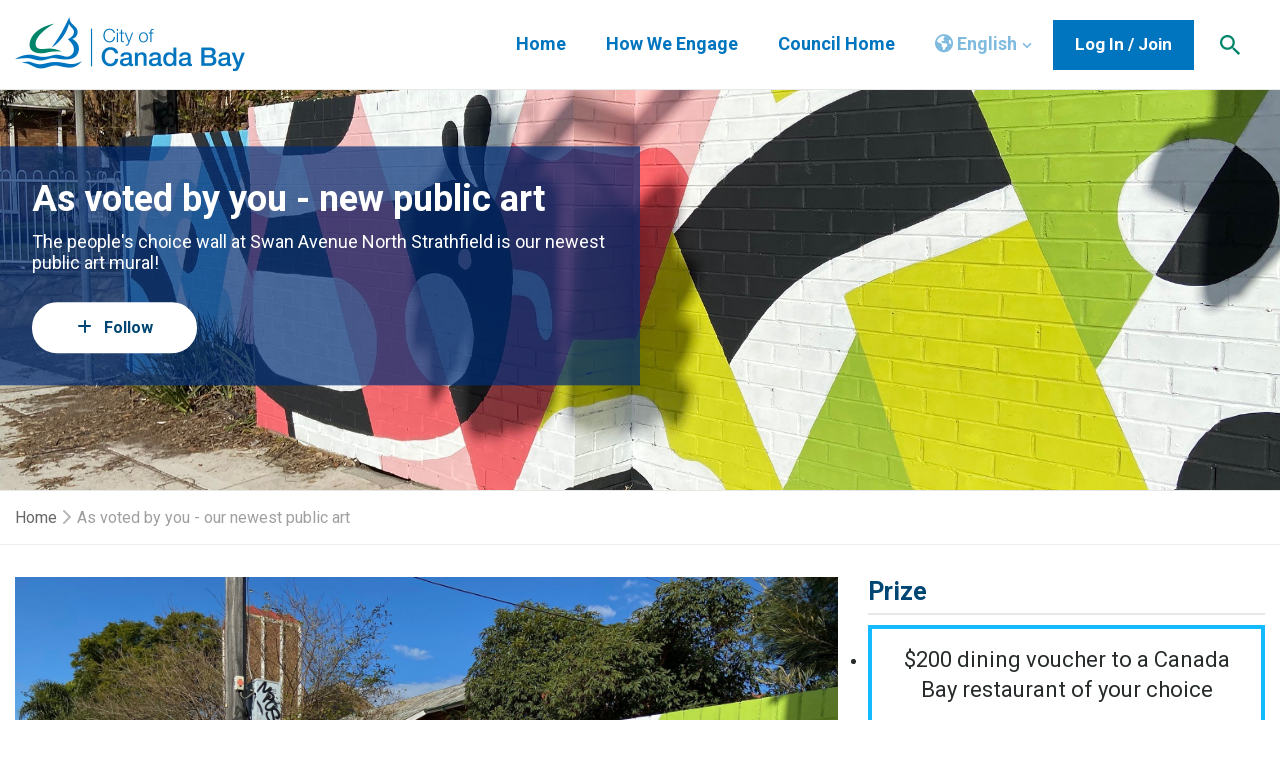

--- FILE ---
content_type: text/html; charset=UTF-8
request_url: https://collaborate.canadabay.nsw.gov.au/streetarthotspot
body_size: 79089
content:
<!DOCTYPE html>
<!--[if lte IE 8]><html lang="en" class="no-js lt-ie8"><![endif]-->
<!--[if gt IE 8]><!--><html lang="en" class="no-js"><!--<![endif]-->

<head prefix="og: http://ogp.me/ns# fb: http://ogp.me/ns/fb# article: http://ogp.me/ns/article#">
    <meta http-equiv="X-UA-Compatible" content="IE=edge">
    <link href="https://fonts.googleapis.com/css?family=Roboto:400,400i,500,500i,700,700i" rel="stylesheet">
    <link href="/packages/custom_canada_bay/themes/the_hive_canada_bay/css/bootstrap.min.css?_v=2.68.0.0" rel="stylesheet" type="text/css" media="all">    <link href="/application/generated/cache/css/the_hive_canada_bay/main.css?_v=2.68.0.0" rel="stylesheet" type="text/css" media="all">        
<title data-translate="{Comp: Suggest our next street art spot. Enter now!}">Comp: Suggest our next street art spot. Enter now!</title>
<meta charset="UTF-8"/><script type="text/javascript">(window.NREUM||(NREUM={})).init={privacy:{cookies_enabled:true},ajax:{deny_list:["bam.nr-data.net"]},feature_flags:["soft_nav"],distributed_tracing:{enabled:true}};(window.NREUM||(NREUM={})).loader_config={agentID:"1834917221",accountID:"1888250",trustKey:"1888250",xpid:"VQ4PWVRWCBABU1FSDwEHX1UF",licenseKey:"8d90b6fc96",applicationID:"1700800914",browserID:"1834917221"};;/*! For license information please see nr-loader-spa-1.308.0.min.js.LICENSE.txt */
(()=>{var e,t,r={384:(e,t,r)=>{"use strict";r.d(t,{NT:()=>a,US:()=>u,Zm:()=>o,bQ:()=>d,dV:()=>c,pV:()=>l});var n=r(6154),i=r(1863),s=r(1910);const a={beacon:"bam.nr-data.net",errorBeacon:"bam.nr-data.net"};function o(){return n.gm.NREUM||(n.gm.NREUM={}),void 0===n.gm.newrelic&&(n.gm.newrelic=n.gm.NREUM),n.gm.NREUM}function c(){let e=o();return e.o||(e.o={ST:n.gm.setTimeout,SI:n.gm.setImmediate||n.gm.setInterval,CT:n.gm.clearTimeout,XHR:n.gm.XMLHttpRequest,REQ:n.gm.Request,EV:n.gm.Event,PR:n.gm.Promise,MO:n.gm.MutationObserver,FETCH:n.gm.fetch,WS:n.gm.WebSocket},(0,s.i)(...Object.values(e.o))),e}function d(e,t){let r=o();r.initializedAgents??={},t.initializedAt={ms:(0,i.t)(),date:new Date},r.initializedAgents[e]=t}function u(e,t){o()[e]=t}function l(){return function(){let e=o();const t=e.info||{};e.info={beacon:a.beacon,errorBeacon:a.errorBeacon,...t}}(),function(){let e=o();const t=e.init||{};e.init={...t}}(),c(),function(){let e=o();const t=e.loader_config||{};e.loader_config={...t}}(),o()}},782:(e,t,r)=>{"use strict";r.d(t,{T:()=>n});const n=r(860).K7.pageViewTiming},860:(e,t,r)=>{"use strict";r.d(t,{$J:()=>u,K7:()=>c,P3:()=>d,XX:()=>i,Yy:()=>o,df:()=>s,qY:()=>n,v4:()=>a});const n="events",i="jserrors",s="browser/blobs",a="rum",o="browser/logs",c={ajax:"ajax",genericEvents:"generic_events",jserrors:i,logging:"logging",metrics:"metrics",pageAction:"page_action",pageViewEvent:"page_view_event",pageViewTiming:"page_view_timing",sessionReplay:"session_replay",sessionTrace:"session_trace",softNav:"soft_navigations",spa:"spa"},d={[c.pageViewEvent]:1,[c.pageViewTiming]:2,[c.metrics]:3,[c.jserrors]:4,[c.spa]:5,[c.ajax]:6,[c.sessionTrace]:7,[c.softNav]:8,[c.sessionReplay]:9,[c.logging]:10,[c.genericEvents]:11},u={[c.pageViewEvent]:a,[c.pageViewTiming]:n,[c.ajax]:n,[c.spa]:n,[c.softNav]:n,[c.metrics]:i,[c.jserrors]:i,[c.sessionTrace]:s,[c.sessionReplay]:s,[c.logging]:o,[c.genericEvents]:"ins"}},944:(e,t,r)=>{"use strict";r.d(t,{R:()=>i});var n=r(3241);function i(e,t){"function"==typeof console.debug&&(console.debug("New Relic Warning: https://github.com/newrelic/newrelic-browser-agent/blob/main/docs/warning-codes.md#".concat(e),t),(0,n.W)({agentIdentifier:null,drained:null,type:"data",name:"warn",feature:"warn",data:{code:e,secondary:t}}))}},993:(e,t,r)=>{"use strict";r.d(t,{A$:()=>s,ET:()=>a,TZ:()=>o,p_:()=>i});var n=r(860);const i={ERROR:"ERROR",WARN:"WARN",INFO:"INFO",DEBUG:"DEBUG",TRACE:"TRACE"},s={OFF:0,ERROR:1,WARN:2,INFO:3,DEBUG:4,TRACE:5},a="log",o=n.K7.logging},1541:(e,t,r)=>{"use strict";r.d(t,{U:()=>i,f:()=>n});const n={MFE:"MFE",BA:"BA"};function i(e,t){if(2!==t?.harvestEndpointVersion)return{};const r=t.agentRef.runtime.appMetadata.agents[0].entityGuid;return e?{"source.id":e.id,"source.name":e.name,"source.type":e.type,"parent.id":e.parent?.id||r,"parent.type":e.parent?.type||n.BA}:{"entity.guid":r,appId:t.agentRef.info.applicationID}}},1687:(e,t,r)=>{"use strict";r.d(t,{Ak:()=>d,Ze:()=>h,x3:()=>u});var n=r(3241),i=r(7836),s=r(3606),a=r(860),o=r(2646);const c={};function d(e,t){const r={staged:!1,priority:a.P3[t]||0};l(e),c[e].get(t)||c[e].set(t,r)}function u(e,t){e&&c[e]&&(c[e].get(t)&&c[e].delete(t),p(e,t,!1),c[e].size&&f(e))}function l(e){if(!e)throw new Error("agentIdentifier required");c[e]||(c[e]=new Map)}function h(e="",t="feature",r=!1){if(l(e),!e||!c[e].get(t)||r)return p(e,t);c[e].get(t).staged=!0,f(e)}function f(e){const t=Array.from(c[e]);t.every(([e,t])=>t.staged)&&(t.sort((e,t)=>e[1].priority-t[1].priority),t.forEach(([t])=>{c[e].delete(t),p(e,t)}))}function p(e,t,r=!0){const a=e?i.ee.get(e):i.ee,c=s.i.handlers;if(!a.aborted&&a.backlog&&c){if((0,n.W)({agentIdentifier:e,type:"lifecycle",name:"drain",feature:t}),r){const e=a.backlog[t],r=c[t];if(r){for(let t=0;e&&t<e.length;++t)g(e[t],r);Object.entries(r).forEach(([e,t])=>{Object.values(t||{}).forEach(t=>{t[0]?.on&&t[0]?.context()instanceof o.y&&t[0].on(e,t[1])})})}}a.isolatedBacklog||delete c[t],a.backlog[t]=null,a.emit("drain-"+t,[])}}function g(e,t){var r=e[1];Object.values(t[r]||{}).forEach(t=>{var r=e[0];if(t[0]===r){var n=t[1],i=e[3],s=e[2];n.apply(i,s)}})}},1738:(e,t,r)=>{"use strict";r.d(t,{U:()=>f,Y:()=>h});var n=r(3241),i=r(9908),s=r(1863),a=r(944),o=r(5701),c=r(3969),d=r(8362),u=r(860),l=r(4261);function h(e,t,r,s){const h=s||r;!h||h[e]&&h[e]!==d.d.prototype[e]||(h[e]=function(){(0,i.p)(c.xV,["API/"+e+"/called"],void 0,u.K7.metrics,r.ee),(0,n.W)({agentIdentifier:r.agentIdentifier,drained:!!o.B?.[r.agentIdentifier],type:"data",name:"api",feature:l.Pl+e,data:{}});try{return t.apply(this,arguments)}catch(e){(0,a.R)(23,e)}})}function f(e,t,r,n,a){const o=e.info;null===r?delete o.jsAttributes[t]:o.jsAttributes[t]=r,(a||null===r)&&(0,i.p)(l.Pl+n,[(0,s.t)(),t,r],void 0,"session",e.ee)}},1741:(e,t,r)=>{"use strict";r.d(t,{W:()=>s});var n=r(944),i=r(4261);class s{#e(e,...t){if(this[e]!==s.prototype[e])return this[e](...t);(0,n.R)(35,e)}addPageAction(e,t){return this.#e(i.hG,e,t)}register(e){return this.#e(i.eY,e)}recordCustomEvent(e,t){return this.#e(i.fF,e,t)}setPageViewName(e,t){return this.#e(i.Fw,e,t)}setCustomAttribute(e,t,r){return this.#e(i.cD,e,t,r)}noticeError(e,t){return this.#e(i.o5,e,t)}setUserId(e,t=!1){return this.#e(i.Dl,e,t)}setApplicationVersion(e){return this.#e(i.nb,e)}setErrorHandler(e){return this.#e(i.bt,e)}addRelease(e,t){return this.#e(i.k6,e,t)}log(e,t){return this.#e(i.$9,e,t)}start(){return this.#e(i.d3)}finished(e){return this.#e(i.BL,e)}recordReplay(){return this.#e(i.CH)}pauseReplay(){return this.#e(i.Tb)}addToTrace(e){return this.#e(i.U2,e)}setCurrentRouteName(e){return this.#e(i.PA,e)}interaction(e){return this.#e(i.dT,e)}wrapLogger(e,t,r){return this.#e(i.Wb,e,t,r)}measure(e,t){return this.#e(i.V1,e,t)}consent(e){return this.#e(i.Pv,e)}}},1863:(e,t,r)=>{"use strict";function n(){return Math.floor(performance.now())}r.d(t,{t:()=>n})},1910:(e,t,r)=>{"use strict";r.d(t,{i:()=>s});var n=r(944);const i=new Map;function s(...e){return e.every(e=>{if(i.has(e))return i.get(e);const t="function"==typeof e?e.toString():"",r=t.includes("[native code]"),s=t.includes("nrWrapper");return r||s||(0,n.R)(64,e?.name||t),i.set(e,r),r})}},2555:(e,t,r)=>{"use strict";r.d(t,{D:()=>o,f:()=>a});var n=r(384),i=r(8122);const s={beacon:n.NT.beacon,errorBeacon:n.NT.errorBeacon,licenseKey:void 0,applicationID:void 0,sa:void 0,queueTime:void 0,applicationTime:void 0,ttGuid:void 0,user:void 0,account:void 0,product:void 0,extra:void 0,jsAttributes:{},userAttributes:void 0,atts:void 0,transactionName:void 0,tNamePlain:void 0};function a(e){try{return!!e.licenseKey&&!!e.errorBeacon&&!!e.applicationID}catch(e){return!1}}const o=e=>(0,i.a)(e,s)},2614:(e,t,r)=>{"use strict";r.d(t,{BB:()=>a,H3:()=>n,g:()=>d,iL:()=>c,tS:()=>o,uh:()=>i,wk:()=>s});const n="NRBA",i="SESSION",s=144e5,a=18e5,o={STARTED:"session-started",PAUSE:"session-pause",RESET:"session-reset",RESUME:"session-resume",UPDATE:"session-update"},c={SAME_TAB:"same-tab",CROSS_TAB:"cross-tab"},d={OFF:0,FULL:1,ERROR:2}},2646:(e,t,r)=>{"use strict";r.d(t,{y:()=>n});class n{constructor(e){this.contextId=e}}},2843:(e,t,r)=>{"use strict";r.d(t,{G:()=>s,u:()=>i});var n=r(3878);function i(e,t=!1,r,i){(0,n.DD)("visibilitychange",function(){if(t)return void("hidden"===document.visibilityState&&e());e(document.visibilityState)},r,i)}function s(e,t,r){(0,n.sp)("pagehide",e,t,r)}},3241:(e,t,r)=>{"use strict";r.d(t,{W:()=>s});var n=r(6154);const i="newrelic";function s(e={}){try{n.gm.dispatchEvent(new CustomEvent(i,{detail:e}))}catch(e){}}},3304:(e,t,r)=>{"use strict";r.d(t,{A:()=>s});var n=r(7836);const i=()=>{const e=new WeakSet;return(t,r)=>{if("object"==typeof r&&null!==r){if(e.has(r))return;e.add(r)}return r}};function s(e){try{return JSON.stringify(e,i())??""}catch(e){try{n.ee.emit("internal-error",[e])}catch(e){}return""}}},3333:(e,t,r)=>{"use strict";r.d(t,{$v:()=>u,TZ:()=>n,Xh:()=>c,Zp:()=>i,kd:()=>d,mq:()=>o,nf:()=>a,qN:()=>s});const n=r(860).K7.genericEvents,i=["auxclick","click","copy","keydown","paste","scrollend"],s=["focus","blur"],a=4,o=1e3,c=2e3,d=["PageAction","UserAction","BrowserPerformance"],u={RESOURCES:"experimental.resources",REGISTER:"register"}},3434:(e,t,r)=>{"use strict";r.d(t,{Jt:()=>s,YM:()=>d});var n=r(7836),i=r(5607);const s="nr@original:".concat(i.W),a=50;var o=Object.prototype.hasOwnProperty,c=!1;function d(e,t){return e||(e=n.ee),r.inPlace=function(e,t,n,i,s){n||(n="");const a="-"===n.charAt(0);for(let o=0;o<t.length;o++){const c=t[o],d=e[c];l(d)||(e[c]=r(d,a?c+n:n,i,c,s))}},r.flag=s,r;function r(t,r,n,c,d){return l(t)?t:(r||(r=""),nrWrapper[s]=t,function(e,t,r){if(Object.defineProperty&&Object.keys)try{return Object.keys(e).forEach(function(r){Object.defineProperty(t,r,{get:function(){return e[r]},set:function(t){return e[r]=t,t}})}),t}catch(e){u([e],r)}for(var n in e)o.call(e,n)&&(t[n]=e[n])}(t,nrWrapper,e),nrWrapper);function nrWrapper(){var s,o,l,h;let f;try{o=this,s=[...arguments],l="function"==typeof n?n(s,o):n||{}}catch(t){u([t,"",[s,o,c],l],e)}i(r+"start",[s,o,c],l,d);const p=performance.now();let g;try{return h=t.apply(o,s),g=performance.now(),h}catch(e){throw g=performance.now(),i(r+"err",[s,o,e],l,d),f=e,f}finally{const e=g-p,t={start:p,end:g,duration:e,isLongTask:e>=a,methodName:c,thrownError:f};t.isLongTask&&i("long-task",[t,o],l,d),i(r+"end",[s,o,h],l,d)}}}function i(r,n,i,s){if(!c||t){var a=c;c=!0;try{e.emit(r,n,i,t,s)}catch(t){u([t,r,n,i],e)}c=a}}}function u(e,t){t||(t=n.ee);try{t.emit("internal-error",e)}catch(e){}}function l(e){return!(e&&"function"==typeof e&&e.apply&&!e[s])}},3606:(e,t,r)=>{"use strict";r.d(t,{i:()=>s});var n=r(9908);s.on=a;var i=s.handlers={};function s(e,t,r,s){a(s||n.d,i,e,t,r)}function a(e,t,r,i,s){s||(s="feature"),e||(e=n.d);var a=t[s]=t[s]||{};(a[r]=a[r]||[]).push([e,i])}},3738:(e,t,r)=>{"use strict";r.d(t,{He:()=>i,Kp:()=>o,Lc:()=>d,Rz:()=>u,TZ:()=>n,bD:()=>s,d3:()=>a,jx:()=>l,sl:()=>h,uP:()=>c});const n=r(860).K7.sessionTrace,i="bstResource",s="resource",a="-start",o="-end",c="fn"+a,d="fn"+o,u="pushState",l=1e3,h=3e4},3785:(e,t,r)=>{"use strict";r.d(t,{R:()=>c,b:()=>d});var n=r(9908),i=r(1863),s=r(860),a=r(3969),o=r(993);function c(e,t,r={},c=o.p_.INFO,d=!0,u,l=(0,i.t)()){(0,n.p)(a.xV,["API/logging/".concat(c.toLowerCase(),"/called")],void 0,s.K7.metrics,e),(0,n.p)(o.ET,[l,t,r,c,d,u],void 0,s.K7.logging,e)}function d(e){return"string"==typeof e&&Object.values(o.p_).some(t=>t===e.toUpperCase().trim())}},3878:(e,t,r)=>{"use strict";function n(e,t){return{capture:e,passive:!1,signal:t}}function i(e,t,r=!1,i){window.addEventListener(e,t,n(r,i))}function s(e,t,r=!1,i){document.addEventListener(e,t,n(r,i))}r.d(t,{DD:()=>s,jT:()=>n,sp:()=>i})},3962:(e,t,r)=>{"use strict";r.d(t,{AM:()=>a,O2:()=>l,OV:()=>s,Qu:()=>h,TZ:()=>c,ih:()=>f,pP:()=>o,t1:()=>u,tC:()=>i,wD:()=>d});var n=r(860);const i=["click","keydown","submit"],s="popstate",a="api",o="initialPageLoad",c=n.K7.softNav,d=5e3,u=500,l={INITIAL_PAGE_LOAD:"",ROUTE_CHANGE:1,UNSPECIFIED:2},h={INTERACTION:1,AJAX:2,CUSTOM_END:3,CUSTOM_TRACER:4},f={IP:"in progress",PF:"pending finish",FIN:"finished",CAN:"cancelled"}},3969:(e,t,r)=>{"use strict";r.d(t,{TZ:()=>n,XG:()=>o,rs:()=>i,xV:()=>a,z_:()=>s});const n=r(860).K7.metrics,i="sm",s="cm",a="storeSupportabilityMetrics",o="storeEventMetrics"},4234:(e,t,r)=>{"use strict";r.d(t,{W:()=>s});var n=r(7836),i=r(1687);class s{constructor(e,t){this.agentIdentifier=e,this.ee=n.ee.get(e),this.featureName=t,this.blocked=!1}deregisterDrain(){(0,i.x3)(this.agentIdentifier,this.featureName)}}},4261:(e,t,r)=>{"use strict";r.d(t,{$9:()=>u,BL:()=>c,CH:()=>p,Dl:()=>R,Fw:()=>w,PA:()=>v,Pl:()=>n,Pv:()=>A,Tb:()=>h,U2:()=>a,V1:()=>E,Wb:()=>T,bt:()=>y,cD:()=>b,d3:()=>x,dT:()=>d,eY:()=>g,fF:()=>f,hG:()=>s,hw:()=>i,k6:()=>o,nb:()=>m,o5:()=>l});const n="api-",i=n+"ixn-",s="addPageAction",a="addToTrace",o="addRelease",c="finished",d="interaction",u="log",l="noticeError",h="pauseReplay",f="recordCustomEvent",p="recordReplay",g="register",m="setApplicationVersion",v="setCurrentRouteName",b="setCustomAttribute",y="setErrorHandler",w="setPageViewName",R="setUserId",x="start",T="wrapLogger",E="measure",A="consent"},5205:(e,t,r)=>{"use strict";r.d(t,{j:()=>S});var n=r(384),i=r(1741);var s=r(2555),a=r(3333);const o=e=>{if(!e||"string"!=typeof e)return!1;try{document.createDocumentFragment().querySelector(e)}catch{return!1}return!0};var c=r(2614),d=r(944),u=r(8122);const l="[data-nr-mask]",h=e=>(0,u.a)(e,(()=>{const e={feature_flags:[],experimental:{allow_registered_children:!1,resources:!1},mask_selector:"*",block_selector:"[data-nr-block]",mask_input_options:{color:!1,date:!1,"datetime-local":!1,email:!1,month:!1,number:!1,range:!1,search:!1,tel:!1,text:!1,time:!1,url:!1,week:!1,textarea:!1,select:!1,password:!0}};return{ajax:{deny_list:void 0,block_internal:!0,enabled:!0,autoStart:!0},api:{get allow_registered_children(){return e.feature_flags.includes(a.$v.REGISTER)||e.experimental.allow_registered_children},set allow_registered_children(t){e.experimental.allow_registered_children=t},duplicate_registered_data:!1},browser_consent_mode:{enabled:!1},distributed_tracing:{enabled:void 0,exclude_newrelic_header:void 0,cors_use_newrelic_header:void 0,cors_use_tracecontext_headers:void 0,allowed_origins:void 0},get feature_flags(){return e.feature_flags},set feature_flags(t){e.feature_flags=t},generic_events:{enabled:!0,autoStart:!0},harvest:{interval:30},jserrors:{enabled:!0,autoStart:!0},logging:{enabled:!0,autoStart:!0},metrics:{enabled:!0,autoStart:!0},obfuscate:void 0,page_action:{enabled:!0},page_view_event:{enabled:!0,autoStart:!0},page_view_timing:{enabled:!0,autoStart:!0},performance:{capture_marks:!1,capture_measures:!1,capture_detail:!0,resources:{get enabled(){return e.feature_flags.includes(a.$v.RESOURCES)||e.experimental.resources},set enabled(t){e.experimental.resources=t},asset_types:[],first_party_domains:[],ignore_newrelic:!0}},privacy:{cookies_enabled:!0},proxy:{assets:void 0,beacon:void 0},session:{expiresMs:c.wk,inactiveMs:c.BB},session_replay:{autoStart:!0,enabled:!1,preload:!1,sampling_rate:10,error_sampling_rate:100,collect_fonts:!1,inline_images:!1,fix_stylesheets:!0,mask_all_inputs:!0,get mask_text_selector(){return e.mask_selector},set mask_text_selector(t){o(t)?e.mask_selector="".concat(t,",").concat(l):""===t||null===t?e.mask_selector=l:(0,d.R)(5,t)},get block_class(){return"nr-block"},get ignore_class(){return"nr-ignore"},get mask_text_class(){return"nr-mask"},get block_selector(){return e.block_selector},set block_selector(t){o(t)?e.block_selector+=",".concat(t):""!==t&&(0,d.R)(6,t)},get mask_input_options(){return e.mask_input_options},set mask_input_options(t){t&&"object"==typeof t?e.mask_input_options={...t,password:!0}:(0,d.R)(7,t)}},session_trace:{enabled:!0,autoStart:!0},soft_navigations:{enabled:!0,autoStart:!0},spa:{enabled:!0,autoStart:!0},ssl:void 0,user_actions:{enabled:!0,elementAttributes:["id","className","tagName","type"]}}})());var f=r(6154),p=r(9324);let g=0;const m={buildEnv:p.F3,distMethod:p.Xs,version:p.xv,originTime:f.WN},v={consented:!1},b={appMetadata:{},get consented(){return this.session?.state?.consent||v.consented},set consented(e){v.consented=e},customTransaction:void 0,denyList:void 0,disabled:!1,harvester:void 0,isolatedBacklog:!1,isRecording:!1,loaderType:void 0,maxBytes:3e4,obfuscator:void 0,onerror:void 0,ptid:void 0,releaseIds:{},session:void 0,timeKeeper:void 0,registeredEntities:[],jsAttributesMetadata:{bytes:0},get harvestCount(){return++g}},y=e=>{const t=(0,u.a)(e,b),r=Object.keys(m).reduce((e,t)=>(e[t]={value:m[t],writable:!1,configurable:!0,enumerable:!0},e),{});return Object.defineProperties(t,r)};var w=r(5701);const R=e=>{const t=e.startsWith("http");e+="/",r.p=t?e:"https://"+e};var x=r(7836),T=r(3241);const E={accountID:void 0,trustKey:void 0,agentID:void 0,licenseKey:void 0,applicationID:void 0,xpid:void 0},A=e=>(0,u.a)(e,E),_=new Set;function S(e,t={},r,a){let{init:o,info:c,loader_config:d,runtime:u={},exposed:l=!0}=t;if(!c){const e=(0,n.pV)();o=e.init,c=e.info,d=e.loader_config}e.init=h(o||{}),e.loader_config=A(d||{}),c.jsAttributes??={},f.bv&&(c.jsAttributes.isWorker=!0),e.info=(0,s.D)(c);const p=e.init,g=[c.beacon,c.errorBeacon];_.has(e.agentIdentifier)||(p.proxy.assets&&(R(p.proxy.assets),g.push(p.proxy.assets)),p.proxy.beacon&&g.push(p.proxy.beacon),e.beacons=[...g],function(e){const t=(0,n.pV)();Object.getOwnPropertyNames(i.W.prototype).forEach(r=>{const n=i.W.prototype[r];if("function"!=typeof n||"constructor"===n)return;let s=t[r];e[r]&&!1!==e.exposed&&"micro-agent"!==e.runtime?.loaderType&&(t[r]=(...t)=>{const n=e[r](...t);return s?s(...t):n})})}(e),(0,n.US)("activatedFeatures",w.B)),u.denyList=[...p.ajax.deny_list||[],...p.ajax.block_internal?g:[]],u.ptid=e.agentIdentifier,u.loaderType=r,e.runtime=y(u),_.has(e.agentIdentifier)||(e.ee=x.ee.get(e.agentIdentifier),e.exposed=l,(0,T.W)({agentIdentifier:e.agentIdentifier,drained:!!w.B?.[e.agentIdentifier],type:"lifecycle",name:"initialize",feature:void 0,data:e.config})),_.add(e.agentIdentifier)}},5270:(e,t,r)=>{"use strict";r.d(t,{Aw:()=>a,SR:()=>s,rF:()=>o});var n=r(384),i=r(7767);function s(e){return!!(0,n.dV)().o.MO&&(0,i.V)(e)&&!0===e?.session_trace.enabled}function a(e){return!0===e?.session_replay.preload&&s(e)}function o(e,t){try{if("string"==typeof t?.type){if("password"===t.type.toLowerCase())return"*".repeat(e?.length||0);if(void 0!==t?.dataset?.nrUnmask||t?.classList?.contains("nr-unmask"))return e}}catch(e){}return"string"==typeof e?e.replace(/[\S]/g,"*"):"*".repeat(e?.length||0)}},5289:(e,t,r)=>{"use strict";r.d(t,{GG:()=>a,Qr:()=>c,sB:()=>o});var n=r(3878),i=r(6389);function s(){return"undefined"==typeof document||"complete"===document.readyState}function a(e,t){if(s())return e();const r=(0,i.J)(e),a=setInterval(()=>{s()&&(clearInterval(a),r())},500);(0,n.sp)("load",r,t)}function o(e){if(s())return e();(0,n.DD)("DOMContentLoaded",e)}function c(e){if(s())return e();(0,n.sp)("popstate",e)}},5607:(e,t,r)=>{"use strict";r.d(t,{W:()=>n});const n=(0,r(9566).bz)()},5701:(e,t,r)=>{"use strict";r.d(t,{B:()=>s,t:()=>a});var n=r(3241);const i=new Set,s={};function a(e,t){const r=t.agentIdentifier;s[r]??={},e&&"object"==typeof e&&(i.has(r)||(t.ee.emit("rumresp",[e]),s[r]=e,i.add(r),(0,n.W)({agentIdentifier:r,loaded:!0,drained:!0,type:"lifecycle",name:"load",feature:void 0,data:e})))}},6154:(e,t,r)=>{"use strict";r.d(t,{OF:()=>d,RI:()=>i,WN:()=>h,bv:()=>s,eN:()=>f,gm:()=>a,lR:()=>l,m:()=>c,mw:()=>o,sb:()=>u});var n=r(1863);const i="undefined"!=typeof window&&!!window.document,s="undefined"!=typeof WorkerGlobalScope&&("undefined"!=typeof self&&self instanceof WorkerGlobalScope&&self.navigator instanceof WorkerNavigator||"undefined"!=typeof globalThis&&globalThis instanceof WorkerGlobalScope&&globalThis.navigator instanceof WorkerNavigator),a=i?window:"undefined"!=typeof WorkerGlobalScope&&("undefined"!=typeof self&&self instanceof WorkerGlobalScope&&self||"undefined"!=typeof globalThis&&globalThis instanceof WorkerGlobalScope&&globalThis),o=Boolean("hidden"===a?.document?.visibilityState),c=""+a?.location,d=/iPad|iPhone|iPod/.test(a.navigator?.userAgent),u=d&&"undefined"==typeof SharedWorker,l=(()=>{const e=a.navigator?.userAgent?.match(/Firefox[/\s](\d+\.\d+)/);return Array.isArray(e)&&e.length>=2?+e[1]:0})(),h=Date.now()-(0,n.t)(),f=()=>"undefined"!=typeof PerformanceNavigationTiming&&a?.performance?.getEntriesByType("navigation")?.[0]?.responseStart},6344:(e,t,r)=>{"use strict";r.d(t,{BB:()=>u,Qb:()=>l,TZ:()=>i,Ug:()=>a,Vh:()=>s,_s:()=>o,bc:()=>d,yP:()=>c});var n=r(2614);const i=r(860).K7.sessionReplay,s="errorDuringReplay",a=.12,o={DomContentLoaded:0,Load:1,FullSnapshot:2,IncrementalSnapshot:3,Meta:4,Custom:5},c={[n.g.ERROR]:15e3,[n.g.FULL]:3e5,[n.g.OFF]:0},d={RESET:{message:"Session was reset",sm:"Reset"},IMPORT:{message:"Recorder failed to import",sm:"Import"},TOO_MANY:{message:"429: Too Many Requests",sm:"Too-Many"},TOO_BIG:{message:"Payload was too large",sm:"Too-Big"},CROSS_TAB:{message:"Session Entity was set to OFF on another tab",sm:"Cross-Tab"},ENTITLEMENTS:{message:"Session Replay is not allowed and will not be started",sm:"Entitlement"}},u=5e3,l={API:"api",RESUME:"resume",SWITCH_TO_FULL:"switchToFull",INITIALIZE:"initialize",PRELOAD:"preload"}},6389:(e,t,r)=>{"use strict";function n(e,t=500,r={}){const n=r?.leading||!1;let i;return(...r)=>{n&&void 0===i&&(e.apply(this,r),i=setTimeout(()=>{i=clearTimeout(i)},t)),n||(clearTimeout(i),i=setTimeout(()=>{e.apply(this,r)},t))}}function i(e){let t=!1;return(...r)=>{t||(t=!0,e.apply(this,r))}}r.d(t,{J:()=>i,s:()=>n})},6630:(e,t,r)=>{"use strict";r.d(t,{T:()=>n});const n=r(860).K7.pageViewEvent},6774:(e,t,r)=>{"use strict";r.d(t,{T:()=>n});const n=r(860).K7.jserrors},7295:(e,t,r)=>{"use strict";r.d(t,{Xv:()=>a,gX:()=>i,iW:()=>s});var n=[];function i(e){if(!e||s(e))return!1;if(0===n.length)return!0;if("*"===n[0].hostname)return!1;for(var t=0;t<n.length;t++){var r=n[t];if(r.hostname.test(e.hostname)&&r.pathname.test(e.pathname))return!1}return!0}function s(e){return void 0===e.hostname}function a(e){if(n=[],e&&e.length)for(var t=0;t<e.length;t++){let r=e[t];if(!r)continue;if("*"===r)return void(n=[{hostname:"*"}]);0===r.indexOf("http://")?r=r.substring(7):0===r.indexOf("https://")&&(r=r.substring(8));const i=r.indexOf("/");let s,a;i>0?(s=r.substring(0,i),a=r.substring(i)):(s=r,a="*");let[c]=s.split(":");n.push({hostname:o(c),pathname:o(a,!0)})}}function o(e,t=!1){const r=e.replace(/[.+?^${}()|[\]\\]/g,e=>"\\"+e).replace(/\*/g,".*?");return new RegExp((t?"^":"")+r+"$")}},7485:(e,t,r)=>{"use strict";r.d(t,{D:()=>i});var n=r(6154);function i(e){if(0===(e||"").indexOf("data:"))return{protocol:"data"};try{const t=new URL(e,location.href),r={port:t.port,hostname:t.hostname,pathname:t.pathname,search:t.search,protocol:t.protocol.slice(0,t.protocol.indexOf(":")),sameOrigin:t.protocol===n.gm?.location?.protocol&&t.host===n.gm?.location?.host};return r.port&&""!==r.port||("http:"===t.protocol&&(r.port="80"),"https:"===t.protocol&&(r.port="443")),r.pathname&&""!==r.pathname?r.pathname.startsWith("/")||(r.pathname="/".concat(r.pathname)):r.pathname="/",r}catch(e){return{}}}},7699:(e,t,r)=>{"use strict";r.d(t,{It:()=>s,KC:()=>o,No:()=>i,qh:()=>a});var n=r(860);const i=16e3,s=1e6,a="SESSION_ERROR",o={[n.K7.logging]:!0,[n.K7.genericEvents]:!1,[n.K7.jserrors]:!1,[n.K7.ajax]:!1}},7767:(e,t,r)=>{"use strict";r.d(t,{V:()=>i});var n=r(6154);const i=e=>n.RI&&!0===e?.privacy.cookies_enabled},7836:(e,t,r)=>{"use strict";r.d(t,{P:()=>o,ee:()=>c});var n=r(384),i=r(8990),s=r(2646),a=r(5607);const o="nr@context:".concat(a.W),c=function e(t,r){var n={},a={},u={},l=!1;try{l=16===r.length&&d.initializedAgents?.[r]?.runtime.isolatedBacklog}catch(e){}var h={on:p,addEventListener:p,removeEventListener:function(e,t){var r=n[e];if(!r)return;for(var i=0;i<r.length;i++)r[i]===t&&r.splice(i,1)},emit:function(e,r,n,i,s){!1!==s&&(s=!0);if(c.aborted&&!i)return;t&&s&&t.emit(e,r,n);var o=f(n);g(e).forEach(e=>{e.apply(o,r)});var d=v()[a[e]];d&&d.push([h,e,r,o]);return o},get:m,listeners:g,context:f,buffer:function(e,t){const r=v();if(t=t||"feature",h.aborted)return;Object.entries(e||{}).forEach(([e,n])=>{a[n]=t,t in r||(r[t]=[])})},abort:function(){h._aborted=!0,Object.keys(h.backlog).forEach(e=>{delete h.backlog[e]})},isBuffering:function(e){return!!v()[a[e]]},debugId:r,backlog:l?{}:t&&"object"==typeof t.backlog?t.backlog:{},isolatedBacklog:l};return Object.defineProperty(h,"aborted",{get:()=>{let e=h._aborted||!1;return e||(t&&(e=t.aborted),e)}}),h;function f(e){return e&&e instanceof s.y?e:e?(0,i.I)(e,o,()=>new s.y(o)):new s.y(o)}function p(e,t){n[e]=g(e).concat(t)}function g(e){return n[e]||[]}function m(t){return u[t]=u[t]||e(h,t)}function v(){return h.backlog}}(void 0,"globalEE"),d=(0,n.Zm)();d.ee||(d.ee=c)},8122:(e,t,r)=>{"use strict";r.d(t,{a:()=>i});var n=r(944);function i(e,t){try{if(!e||"object"!=typeof e)return(0,n.R)(3);if(!t||"object"!=typeof t)return(0,n.R)(4);const r=Object.create(Object.getPrototypeOf(t),Object.getOwnPropertyDescriptors(t)),s=0===Object.keys(r).length?e:r;for(let a in s)if(void 0!==e[a])try{if(null===e[a]){r[a]=null;continue}Array.isArray(e[a])&&Array.isArray(t[a])?r[a]=Array.from(new Set([...e[a],...t[a]])):"object"==typeof e[a]&&"object"==typeof t[a]?r[a]=i(e[a],t[a]):r[a]=e[a]}catch(e){r[a]||(0,n.R)(1,e)}return r}catch(e){(0,n.R)(2,e)}}},8139:(e,t,r)=>{"use strict";r.d(t,{u:()=>h});var n=r(7836),i=r(3434),s=r(8990),a=r(6154);const o={},c=a.gm.XMLHttpRequest,d="addEventListener",u="removeEventListener",l="nr@wrapped:".concat(n.P);function h(e){var t=function(e){return(e||n.ee).get("events")}(e);if(o[t.debugId]++)return t;o[t.debugId]=1;var r=(0,i.YM)(t,!0);function h(e){r.inPlace(e,[d,u],"-",p)}function p(e,t){return e[1]}return"getPrototypeOf"in Object&&(a.RI&&f(document,h),c&&f(c.prototype,h),f(a.gm,h)),t.on(d+"-start",function(e,t){var n=e[1];if(null!==n&&("function"==typeof n||"object"==typeof n)&&"newrelic"!==e[0]){var i=(0,s.I)(n,l,function(){var e={object:function(){if("function"!=typeof n.handleEvent)return;return n.handleEvent.apply(n,arguments)},function:n}[typeof n];return e?r(e,"fn-",null,e.name||"anonymous"):n});this.wrapped=e[1]=i}}),t.on(u+"-start",function(e){e[1]=this.wrapped||e[1]}),t}function f(e,t,...r){let n=e;for(;"object"==typeof n&&!Object.prototype.hasOwnProperty.call(n,d);)n=Object.getPrototypeOf(n);n&&t(n,...r)}},8362:(e,t,r)=>{"use strict";r.d(t,{d:()=>s});var n=r(9566),i=r(1741);class s extends i.W{agentIdentifier=(0,n.LA)(16)}},8374:(e,t,r)=>{r.nc=(()=>{try{return document?.currentScript?.nonce}catch(e){}return""})()},8990:(e,t,r)=>{"use strict";r.d(t,{I:()=>i});var n=Object.prototype.hasOwnProperty;function i(e,t,r){if(n.call(e,t))return e[t];var i=r();if(Object.defineProperty&&Object.keys)try{return Object.defineProperty(e,t,{value:i,writable:!0,enumerable:!1}),i}catch(e){}return e[t]=i,i}},9119:(e,t,r)=>{"use strict";r.d(t,{L:()=>s});var n=/([^?#]*)[^#]*(#[^?]*|$).*/,i=/([^?#]*)().*/;function s(e,t){return e?e.replace(t?n:i,"$1$2"):e}},9300:(e,t,r)=>{"use strict";r.d(t,{T:()=>n});const n=r(860).K7.ajax},9324:(e,t,r)=>{"use strict";r.d(t,{AJ:()=>a,F3:()=>i,Xs:()=>s,Yq:()=>o,xv:()=>n});const n="1.308.0",i="PROD",s="CDN",a="@newrelic/rrweb",o="1.0.1"},9566:(e,t,r)=>{"use strict";r.d(t,{LA:()=>o,ZF:()=>c,bz:()=>a,el:()=>d});var n=r(6154);const i="xxxxxxxx-xxxx-4xxx-yxxx-xxxxxxxxxxxx";function s(e,t){return e?15&e[t]:16*Math.random()|0}function a(){const e=n.gm?.crypto||n.gm?.msCrypto;let t,r=0;return e&&e.getRandomValues&&(t=e.getRandomValues(new Uint8Array(30))),i.split("").map(e=>"x"===e?s(t,r++).toString(16):"y"===e?(3&s()|8).toString(16):e).join("")}function o(e){const t=n.gm?.crypto||n.gm?.msCrypto;let r,i=0;t&&t.getRandomValues&&(r=t.getRandomValues(new Uint8Array(e)));const a=[];for(var o=0;o<e;o++)a.push(s(r,i++).toString(16));return a.join("")}function c(){return o(16)}function d(){return o(32)}},9908:(e,t,r)=>{"use strict";r.d(t,{d:()=>n,p:()=>i});var n=r(7836).ee.get("handle");function i(e,t,r,i,s){s?(s.buffer([e],i),s.emit(e,t,r)):(n.buffer([e],i),n.emit(e,t,r))}}},n={};function i(e){var t=n[e];if(void 0!==t)return t.exports;var s=n[e]={exports:{}};return r[e](s,s.exports,i),s.exports}i.m=r,i.d=(e,t)=>{for(var r in t)i.o(t,r)&&!i.o(e,r)&&Object.defineProperty(e,r,{enumerable:!0,get:t[r]})},i.f={},i.e=e=>Promise.all(Object.keys(i.f).reduce((t,r)=>(i.f[r](e,t),t),[])),i.u=e=>({212:"nr-spa-compressor",249:"nr-spa-recorder",478:"nr-spa"}[e]+"-1.308.0.min.js"),i.o=(e,t)=>Object.prototype.hasOwnProperty.call(e,t),e={},t="NRBA-1.308.0.PROD:",i.l=(r,n,s,a)=>{if(e[r])e[r].push(n);else{var o,c;if(void 0!==s)for(var d=document.getElementsByTagName("script"),u=0;u<d.length;u++){var l=d[u];if(l.getAttribute("src")==r||l.getAttribute("data-webpack")==t+s){o=l;break}}if(!o){c=!0;var h={478:"sha512-RSfSVnmHk59T/uIPbdSE0LPeqcEdF4/+XhfJdBuccH5rYMOEZDhFdtnh6X6nJk7hGpzHd9Ujhsy7lZEz/ORYCQ==",249:"sha512-ehJXhmntm85NSqW4MkhfQqmeKFulra3klDyY0OPDUE+sQ3GokHlPh1pmAzuNy//3j4ac6lzIbmXLvGQBMYmrkg==",212:"sha512-B9h4CR46ndKRgMBcK+j67uSR2RCnJfGefU+A7FrgR/k42ovXy5x/MAVFiSvFxuVeEk/pNLgvYGMp1cBSK/G6Fg=="};(o=document.createElement("script")).charset="utf-8",i.nc&&o.setAttribute("nonce",i.nc),o.setAttribute("data-webpack",t+s),o.src=r,0!==o.src.indexOf(window.location.origin+"/")&&(o.crossOrigin="anonymous"),h[a]&&(o.integrity=h[a])}e[r]=[n];var f=(t,n)=>{o.onerror=o.onload=null,clearTimeout(p);var i=e[r];if(delete e[r],o.parentNode&&o.parentNode.removeChild(o),i&&i.forEach(e=>e(n)),t)return t(n)},p=setTimeout(f.bind(null,void 0,{type:"timeout",target:o}),12e4);o.onerror=f.bind(null,o.onerror),o.onload=f.bind(null,o.onload),c&&document.head.appendChild(o)}},i.r=e=>{"undefined"!=typeof Symbol&&Symbol.toStringTag&&Object.defineProperty(e,Symbol.toStringTag,{value:"Module"}),Object.defineProperty(e,"__esModule",{value:!0})},i.p="https://js-agent.newrelic.com/",(()=>{var e={38:0,788:0};i.f.j=(t,r)=>{var n=i.o(e,t)?e[t]:void 0;if(0!==n)if(n)r.push(n[2]);else{var s=new Promise((r,i)=>n=e[t]=[r,i]);r.push(n[2]=s);var a=i.p+i.u(t),o=new Error;i.l(a,r=>{if(i.o(e,t)&&(0!==(n=e[t])&&(e[t]=void 0),n)){var s=r&&("load"===r.type?"missing":r.type),a=r&&r.target&&r.target.src;o.message="Loading chunk "+t+" failed: ("+s+": "+a+")",o.name="ChunkLoadError",o.type=s,o.request=a,n[1](o)}},"chunk-"+t,t)}};var t=(t,r)=>{var n,s,[a,o,c]=r,d=0;if(a.some(t=>0!==e[t])){for(n in o)i.o(o,n)&&(i.m[n]=o[n]);if(c)c(i)}for(t&&t(r);d<a.length;d++)s=a[d],i.o(e,s)&&e[s]&&e[s][0](),e[s]=0},r=self["webpackChunk:NRBA-1.308.0.PROD"]=self["webpackChunk:NRBA-1.308.0.PROD"]||[];r.forEach(t.bind(null,0)),r.push=t.bind(null,r.push.bind(r))})(),(()=>{"use strict";i(8374);var e=i(8362),t=i(860);const r=Object.values(t.K7);var n=i(5205);var s=i(9908),a=i(1863),o=i(4261),c=i(1738);var d=i(1687),u=i(4234),l=i(5289),h=i(6154),f=i(944),p=i(5270),g=i(7767),m=i(6389),v=i(7699);class b extends u.W{constructor(e,t){super(e.agentIdentifier,t),this.agentRef=e,this.abortHandler=void 0,this.featAggregate=void 0,this.loadedSuccessfully=void 0,this.onAggregateImported=new Promise(e=>{this.loadedSuccessfully=e}),this.deferred=Promise.resolve(),!1===e.init[this.featureName].autoStart?this.deferred=new Promise((t,r)=>{this.ee.on("manual-start-all",(0,m.J)(()=>{(0,d.Ak)(e.agentIdentifier,this.featureName),t()}))}):(0,d.Ak)(e.agentIdentifier,t)}importAggregator(e,t,r={}){if(this.featAggregate)return;const n=async()=>{let n;await this.deferred;try{if((0,g.V)(e.init)){const{setupAgentSession:t}=await i.e(478).then(i.bind(i,8766));n=t(e)}}catch(e){(0,f.R)(20,e),this.ee.emit("internal-error",[e]),(0,s.p)(v.qh,[e],void 0,this.featureName,this.ee)}try{if(!this.#t(this.featureName,n,e.init))return(0,d.Ze)(this.agentIdentifier,this.featureName),void this.loadedSuccessfully(!1);const{Aggregate:i}=await t();this.featAggregate=new i(e,r),e.runtime.harvester.initializedAggregates.push(this.featAggregate),this.loadedSuccessfully(!0)}catch(e){(0,f.R)(34,e),this.abortHandler?.(),(0,d.Ze)(this.agentIdentifier,this.featureName,!0),this.loadedSuccessfully(!1),this.ee&&this.ee.abort()}};h.RI?(0,l.GG)(()=>n(),!0):n()}#t(e,r,n){if(this.blocked)return!1;switch(e){case t.K7.sessionReplay:return(0,p.SR)(n)&&!!r;case t.K7.sessionTrace:return!!r;default:return!0}}}var y=i(6630),w=i(2614),R=i(3241);class x extends b{static featureName=y.T;constructor(e){var t;super(e,y.T),this.setupInspectionEvents(e.agentIdentifier),t=e,(0,c.Y)(o.Fw,function(e,r){"string"==typeof e&&("/"!==e.charAt(0)&&(e="/"+e),t.runtime.customTransaction=(r||"http://custom.transaction")+e,(0,s.p)(o.Pl+o.Fw,[(0,a.t)()],void 0,void 0,t.ee))},t),this.importAggregator(e,()=>i.e(478).then(i.bind(i,2467)))}setupInspectionEvents(e){const t=(t,r)=>{t&&(0,R.W)({agentIdentifier:e,timeStamp:t.timeStamp,loaded:"complete"===t.target.readyState,type:"window",name:r,data:t.target.location+""})};(0,l.sB)(e=>{t(e,"DOMContentLoaded")}),(0,l.GG)(e=>{t(e,"load")}),(0,l.Qr)(e=>{t(e,"navigate")}),this.ee.on(w.tS.UPDATE,(t,r)=>{(0,R.W)({agentIdentifier:e,type:"lifecycle",name:"session",data:r})})}}var T=i(384);class E extends e.d{constructor(e){var t;(super(),h.gm)?(this.features={},(0,T.bQ)(this.agentIdentifier,this),this.desiredFeatures=new Set(e.features||[]),this.desiredFeatures.add(x),(0,n.j)(this,e,e.loaderType||"agent"),t=this,(0,c.Y)(o.cD,function(e,r,n=!1){if("string"==typeof e){if(["string","number","boolean"].includes(typeof r)||null===r)return(0,c.U)(t,e,r,o.cD,n);(0,f.R)(40,typeof r)}else(0,f.R)(39,typeof e)},t),function(e){(0,c.Y)(o.Dl,function(t,r=!1){if("string"!=typeof t&&null!==t)return void(0,f.R)(41,typeof t);const n=e.info.jsAttributes["enduser.id"];r&&null!=n&&n!==t?(0,s.p)(o.Pl+"setUserIdAndResetSession",[t],void 0,"session",e.ee):(0,c.U)(e,"enduser.id",t,o.Dl,!0)},e)}(this),function(e){(0,c.Y)(o.nb,function(t){if("string"==typeof t||null===t)return(0,c.U)(e,"application.version",t,o.nb,!1);(0,f.R)(42,typeof t)},e)}(this),function(e){(0,c.Y)(o.d3,function(){e.ee.emit("manual-start-all")},e)}(this),function(e){(0,c.Y)(o.Pv,function(t=!0){if("boolean"==typeof t){if((0,s.p)(o.Pl+o.Pv,[t],void 0,"session",e.ee),e.runtime.consented=t,t){const t=e.features.page_view_event;t.onAggregateImported.then(e=>{const r=t.featAggregate;e&&!r.sentRum&&r.sendRum()})}}else(0,f.R)(65,typeof t)},e)}(this),this.run()):(0,f.R)(21)}get config(){return{info:this.info,init:this.init,loader_config:this.loader_config,runtime:this.runtime}}get api(){return this}run(){try{const e=function(e){const t={};return r.forEach(r=>{t[r]=!!e[r]?.enabled}),t}(this.init),n=[...this.desiredFeatures];n.sort((e,r)=>t.P3[e.featureName]-t.P3[r.featureName]),n.forEach(r=>{if(!e[r.featureName]&&r.featureName!==t.K7.pageViewEvent)return;if(r.featureName===t.K7.spa)return void(0,f.R)(67);const n=function(e){switch(e){case t.K7.ajax:return[t.K7.jserrors];case t.K7.sessionTrace:return[t.K7.ajax,t.K7.pageViewEvent];case t.K7.sessionReplay:return[t.K7.sessionTrace];case t.K7.pageViewTiming:return[t.K7.pageViewEvent];default:return[]}}(r.featureName).filter(e=>!(e in this.features));n.length>0&&(0,f.R)(36,{targetFeature:r.featureName,missingDependencies:n}),this.features[r.featureName]=new r(this)})}catch(e){(0,f.R)(22,e);for(const e in this.features)this.features[e].abortHandler?.();const t=(0,T.Zm)();delete t.initializedAgents[this.agentIdentifier]?.features,delete this.sharedAggregator;return t.ee.get(this.agentIdentifier).abort(),!1}}}var A=i(2843),_=i(782);class S extends b{static featureName=_.T;constructor(e){super(e,_.T),h.RI&&((0,A.u)(()=>(0,s.p)("docHidden",[(0,a.t)()],void 0,_.T,this.ee),!0),(0,A.G)(()=>(0,s.p)("winPagehide",[(0,a.t)()],void 0,_.T,this.ee)),this.importAggregator(e,()=>i.e(478).then(i.bind(i,9917))))}}var O=i(3969);class I extends b{static featureName=O.TZ;constructor(e){super(e,O.TZ),h.RI&&document.addEventListener("securitypolicyviolation",e=>{(0,s.p)(O.xV,["Generic/CSPViolation/Detected"],void 0,this.featureName,this.ee)}),this.importAggregator(e,()=>i.e(478).then(i.bind(i,6555)))}}var N=i(6774),P=i(3878),k=i(3304);class D{constructor(e,t,r,n,i){this.name="UncaughtError",this.message="string"==typeof e?e:(0,k.A)(e),this.sourceURL=t,this.line=r,this.column=n,this.__newrelic=i}}function C(e){return M(e)?e:new D(void 0!==e?.message?e.message:e,e?.filename||e?.sourceURL,e?.lineno||e?.line,e?.colno||e?.col,e?.__newrelic,e?.cause)}function j(e){const t="Unhandled Promise Rejection: ";if(!e?.reason)return;if(M(e.reason)){try{e.reason.message.startsWith(t)||(e.reason.message=t+e.reason.message)}catch(e){}return C(e.reason)}const r=C(e.reason);return(r.message||"").startsWith(t)||(r.message=t+r.message),r}function L(e){if(e.error instanceof SyntaxError&&!/:\d+$/.test(e.error.stack?.trim())){const t=new D(e.message,e.filename,e.lineno,e.colno,e.error.__newrelic,e.cause);return t.name=SyntaxError.name,t}return M(e.error)?e.error:C(e)}function M(e){return e instanceof Error&&!!e.stack}function H(e,r,n,i,o=(0,a.t)()){"string"==typeof e&&(e=new Error(e)),(0,s.p)("err",[e,o,!1,r,n.runtime.isRecording,void 0,i],void 0,t.K7.jserrors,n.ee),(0,s.p)("uaErr",[],void 0,t.K7.genericEvents,n.ee)}var B=i(1541),K=i(993),W=i(3785);function U(e,{customAttributes:t={},level:r=K.p_.INFO}={},n,i,s=(0,a.t)()){(0,W.R)(n.ee,e,t,r,!1,i,s)}function F(e,r,n,i,c=(0,a.t)()){(0,s.p)(o.Pl+o.hG,[c,e,r,i],void 0,t.K7.genericEvents,n.ee)}function V(e,r,n,i,c=(0,a.t)()){const{start:d,end:u,customAttributes:l}=r||{},h={customAttributes:l||{}};if("object"!=typeof h.customAttributes||"string"!=typeof e||0===e.length)return void(0,f.R)(57);const p=(e,t)=>null==e?t:"number"==typeof e?e:e instanceof PerformanceMark?e.startTime:Number.NaN;if(h.start=p(d,0),h.end=p(u,c),Number.isNaN(h.start)||Number.isNaN(h.end))(0,f.R)(57);else{if(h.duration=h.end-h.start,!(h.duration<0))return(0,s.p)(o.Pl+o.V1,[h,e,i],void 0,t.K7.genericEvents,n.ee),h;(0,f.R)(58)}}function G(e,r={},n,i,c=(0,a.t)()){(0,s.p)(o.Pl+o.fF,[c,e,r,i],void 0,t.K7.genericEvents,n.ee)}function z(e){(0,c.Y)(o.eY,function(t){return Y(e,t)},e)}function Y(e,r,n){(0,f.R)(54,"newrelic.register"),r||={},r.type=B.f.MFE,r.licenseKey||=e.info.licenseKey,r.blocked=!1,r.parent=n||{},Array.isArray(r.tags)||(r.tags=[]);const i={};r.tags.forEach(e=>{"name"!==e&&"id"!==e&&(i["source.".concat(e)]=!0)}),r.isolated??=!0;let o=()=>{};const c=e.runtime.registeredEntities;if(!r.isolated){const e=c.find(({metadata:{target:{id:e}}})=>e===r.id&&!r.isolated);if(e)return e}const d=e=>{r.blocked=!0,o=e};function u(e){return"string"==typeof e&&!!e.trim()&&e.trim().length<501||"number"==typeof e}e.init.api.allow_registered_children||d((0,m.J)(()=>(0,f.R)(55))),u(r.id)&&u(r.name)||d((0,m.J)(()=>(0,f.R)(48,r)));const l={addPageAction:(t,n={})=>g(F,[t,{...i,...n},e],r),deregister:()=>{d((0,m.J)(()=>(0,f.R)(68)))},log:(t,n={})=>g(U,[t,{...n,customAttributes:{...i,...n.customAttributes||{}}},e],r),measure:(t,n={})=>g(V,[t,{...n,customAttributes:{...i,...n.customAttributes||{}}},e],r),noticeError:(t,n={})=>g(H,[t,{...i,...n},e],r),register:(t={})=>g(Y,[e,t],l.metadata.target),recordCustomEvent:(t,n={})=>g(G,[t,{...i,...n},e],r),setApplicationVersion:e=>p("application.version",e),setCustomAttribute:(e,t)=>p(e,t),setUserId:e=>p("enduser.id",e),metadata:{customAttributes:i,target:r}},h=()=>(r.blocked&&o(),r.blocked);h()||c.push(l);const p=(e,t)=>{h()||(i[e]=t)},g=(r,n,i)=>{if(h())return;const o=(0,a.t)();(0,s.p)(O.xV,["API/register/".concat(r.name,"/called")],void 0,t.K7.metrics,e.ee);try{if(e.init.api.duplicate_registered_data&&"register"!==r.name){let e=n;if(n[1]instanceof Object){const t={"child.id":i.id,"child.type":i.type};e="customAttributes"in n[1]?[n[0],{...n[1],customAttributes:{...n[1].customAttributes,...t}},...n.slice(2)]:[n[0],{...n[1],...t},...n.slice(2)]}r(...e,void 0,o)}return r(...n,i,o)}catch(e){(0,f.R)(50,e)}};return l}class Z extends b{static featureName=N.T;constructor(e){var t;super(e,N.T),t=e,(0,c.Y)(o.o5,(e,r)=>H(e,r,t),t),function(e){(0,c.Y)(o.bt,function(t){e.runtime.onerror=t},e)}(e),function(e){let t=0;(0,c.Y)(o.k6,function(e,r){++t>10||(this.runtime.releaseIds[e.slice(-200)]=(""+r).slice(-200))},e)}(e),z(e);try{this.removeOnAbort=new AbortController}catch(e){}this.ee.on("internal-error",(t,r)=>{this.abortHandler&&(0,s.p)("ierr",[C(t),(0,a.t)(),!0,{},e.runtime.isRecording,r],void 0,this.featureName,this.ee)}),h.gm.addEventListener("unhandledrejection",t=>{this.abortHandler&&(0,s.p)("err",[j(t),(0,a.t)(),!1,{unhandledPromiseRejection:1},e.runtime.isRecording],void 0,this.featureName,this.ee)},(0,P.jT)(!1,this.removeOnAbort?.signal)),h.gm.addEventListener("error",t=>{this.abortHandler&&(0,s.p)("err",[L(t),(0,a.t)(),!1,{},e.runtime.isRecording],void 0,this.featureName,this.ee)},(0,P.jT)(!1,this.removeOnAbort?.signal)),this.abortHandler=this.#r,this.importAggregator(e,()=>i.e(478).then(i.bind(i,2176)))}#r(){this.removeOnAbort?.abort(),this.abortHandler=void 0}}var q=i(8990);let X=1;function J(e){const t=typeof e;return!e||"object"!==t&&"function"!==t?-1:e===h.gm?0:(0,q.I)(e,"nr@id",function(){return X++})}function Q(e){if("string"==typeof e&&e.length)return e.length;if("object"==typeof e){if("undefined"!=typeof ArrayBuffer&&e instanceof ArrayBuffer&&e.byteLength)return e.byteLength;if("undefined"!=typeof Blob&&e instanceof Blob&&e.size)return e.size;if(!("undefined"!=typeof FormData&&e instanceof FormData))try{return(0,k.A)(e).length}catch(e){return}}}var ee=i(8139),te=i(7836),re=i(3434);const ne={},ie=["open","send"];function se(e){var t=e||te.ee;const r=function(e){return(e||te.ee).get("xhr")}(t);if(void 0===h.gm.XMLHttpRequest)return r;if(ne[r.debugId]++)return r;ne[r.debugId]=1,(0,ee.u)(t);var n=(0,re.YM)(r),i=h.gm.XMLHttpRequest,s=h.gm.MutationObserver,a=h.gm.Promise,o=h.gm.setInterval,c="readystatechange",d=["onload","onerror","onabort","onloadstart","onloadend","onprogress","ontimeout"],u=[],l=h.gm.XMLHttpRequest=function(e){const t=new i(e),s=r.context(t);try{r.emit("new-xhr",[t],s),t.addEventListener(c,(a=s,function(){var e=this;e.readyState>3&&!a.resolved&&(a.resolved=!0,r.emit("xhr-resolved",[],e)),n.inPlace(e,d,"fn-",y)}),(0,P.jT)(!1))}catch(e){(0,f.R)(15,e);try{r.emit("internal-error",[e])}catch(e){}}var a;return t};function p(e,t){n.inPlace(t,["onreadystatechange"],"fn-",y)}if(function(e,t){for(var r in e)t[r]=e[r]}(i,l),l.prototype=i.prototype,n.inPlace(l.prototype,ie,"-xhr-",y),r.on("send-xhr-start",function(e,t){p(e,t),function(e){u.push(e),s&&(g?g.then(b):o?o(b):(m=-m,v.data=m))}(t)}),r.on("open-xhr-start",p),s){var g=a&&a.resolve();if(!o&&!a){var m=1,v=document.createTextNode(m);new s(b).observe(v,{characterData:!0})}}else t.on("fn-end",function(e){e[0]&&e[0].type===c||b()});function b(){for(var e=0;e<u.length;e++)p(0,u[e]);u.length&&(u=[])}function y(e,t){return t}return r}var ae="fetch-",oe=ae+"body-",ce=["arrayBuffer","blob","json","text","formData"],de=h.gm.Request,ue=h.gm.Response,le="prototype";const he={};function fe(e){const t=function(e){return(e||te.ee).get("fetch")}(e);if(!(de&&ue&&h.gm.fetch))return t;if(he[t.debugId]++)return t;function r(e,r,n){var i=e[r];"function"==typeof i&&(e[r]=function(){var e,r=[...arguments],s={};t.emit(n+"before-start",[r],s),s[te.P]&&s[te.P].dt&&(e=s[te.P].dt);var a=i.apply(this,r);return t.emit(n+"start",[r,e],a),a.then(function(e){return t.emit(n+"end",[null,e],a),e},function(e){throw t.emit(n+"end",[e],a),e})})}return he[t.debugId]=1,ce.forEach(e=>{r(de[le],e,oe),r(ue[le],e,oe)}),r(h.gm,"fetch",ae),t.on(ae+"end",function(e,r){var n=this;if(r){var i=r.headers.get("content-length");null!==i&&(n.rxSize=i),t.emit(ae+"done",[null,r],n)}else t.emit(ae+"done",[e],n)}),t}var pe=i(7485),ge=i(9566);class me{constructor(e){this.agentRef=e}generateTracePayload(e){const t=this.agentRef.loader_config;if(!this.shouldGenerateTrace(e)||!t)return null;var r=(t.accountID||"").toString()||null,n=(t.agentID||"").toString()||null,i=(t.trustKey||"").toString()||null;if(!r||!n)return null;var s=(0,ge.ZF)(),a=(0,ge.el)(),o=Date.now(),c={spanId:s,traceId:a,timestamp:o};return(e.sameOrigin||this.isAllowedOrigin(e)&&this.useTraceContextHeadersForCors())&&(c.traceContextParentHeader=this.generateTraceContextParentHeader(s,a),c.traceContextStateHeader=this.generateTraceContextStateHeader(s,o,r,n,i)),(e.sameOrigin&&!this.excludeNewrelicHeader()||!e.sameOrigin&&this.isAllowedOrigin(e)&&this.useNewrelicHeaderForCors())&&(c.newrelicHeader=this.generateTraceHeader(s,a,o,r,n,i)),c}generateTraceContextParentHeader(e,t){return"00-"+t+"-"+e+"-01"}generateTraceContextStateHeader(e,t,r,n,i){return i+"@nr=0-1-"+r+"-"+n+"-"+e+"----"+t}generateTraceHeader(e,t,r,n,i,s){if(!("function"==typeof h.gm?.btoa))return null;var a={v:[0,1],d:{ty:"Browser",ac:n,ap:i,id:e,tr:t,ti:r}};return s&&n!==s&&(a.d.tk=s),btoa((0,k.A)(a))}shouldGenerateTrace(e){return this.agentRef.init?.distributed_tracing?.enabled&&this.isAllowedOrigin(e)}isAllowedOrigin(e){var t=!1;const r=this.agentRef.init?.distributed_tracing;if(e.sameOrigin)t=!0;else if(r?.allowed_origins instanceof Array)for(var n=0;n<r.allowed_origins.length;n++){var i=(0,pe.D)(r.allowed_origins[n]);if(e.hostname===i.hostname&&e.protocol===i.protocol&&e.port===i.port){t=!0;break}}return t}excludeNewrelicHeader(){var e=this.agentRef.init?.distributed_tracing;return!!e&&!!e.exclude_newrelic_header}useNewrelicHeaderForCors(){var e=this.agentRef.init?.distributed_tracing;return!!e&&!1!==e.cors_use_newrelic_header}useTraceContextHeadersForCors(){var e=this.agentRef.init?.distributed_tracing;return!!e&&!!e.cors_use_tracecontext_headers}}var ve=i(9300),be=i(7295);function ye(e){return"string"==typeof e?e:e instanceof(0,T.dV)().o.REQ?e.url:h.gm?.URL&&e instanceof URL?e.href:void 0}var we=["load","error","abort","timeout"],Re=we.length,xe=(0,T.dV)().o.REQ,Te=(0,T.dV)().o.XHR;const Ee="X-NewRelic-App-Data";class Ae extends b{static featureName=ve.T;constructor(e){super(e,ve.T),this.dt=new me(e),this.handler=(e,t,r,n)=>(0,s.p)(e,t,r,n,this.ee);try{const e={xmlhttprequest:"xhr",fetch:"fetch",beacon:"beacon"};h.gm?.performance?.getEntriesByType("resource").forEach(r=>{if(r.initiatorType in e&&0!==r.responseStatus){const n={status:r.responseStatus},i={rxSize:r.transferSize,duration:Math.floor(r.duration),cbTime:0};_e(n,r.name),this.handler("xhr",[n,i,r.startTime,r.responseEnd,e[r.initiatorType]],void 0,t.K7.ajax)}})}catch(e){}fe(this.ee),se(this.ee),function(e,r,n,i){function o(e){var t=this;t.totalCbs=0,t.called=0,t.cbTime=0,t.end=T,t.ended=!1,t.xhrGuids={},t.lastSize=null,t.loadCaptureCalled=!1,t.params=this.params||{},t.metrics=this.metrics||{},t.latestLongtaskEnd=0,e.addEventListener("load",function(r){E(t,e)},(0,P.jT)(!1)),h.lR||e.addEventListener("progress",function(e){t.lastSize=e.loaded},(0,P.jT)(!1))}function c(e){this.params={method:e[0]},_e(this,e[1]),this.metrics={}}function d(t,r){e.loader_config.xpid&&this.sameOrigin&&r.setRequestHeader("X-NewRelic-ID",e.loader_config.xpid);var n=i.generateTracePayload(this.parsedOrigin);if(n){var s=!1;n.newrelicHeader&&(r.setRequestHeader("newrelic",n.newrelicHeader),s=!0),n.traceContextParentHeader&&(r.setRequestHeader("traceparent",n.traceContextParentHeader),n.traceContextStateHeader&&r.setRequestHeader("tracestate",n.traceContextStateHeader),s=!0),s&&(this.dt=n)}}function u(e,t){var n=this.metrics,i=e[0],s=this;if(n&&i){var o=Q(i);o&&(n.txSize=o)}this.startTime=(0,a.t)(),this.body=i,this.listener=function(e){try{"abort"!==e.type||s.loadCaptureCalled||(s.params.aborted=!0),("load"!==e.type||s.called===s.totalCbs&&(s.onloadCalled||"function"!=typeof t.onload)&&"function"==typeof s.end)&&s.end(t)}catch(e){try{r.emit("internal-error",[e])}catch(e){}}};for(var c=0;c<Re;c++)t.addEventListener(we[c],this.listener,(0,P.jT)(!1))}function l(e,t,r){this.cbTime+=e,t?this.onloadCalled=!0:this.called+=1,this.called!==this.totalCbs||!this.onloadCalled&&"function"==typeof r.onload||"function"!=typeof this.end||this.end(r)}function f(e,t){var r=""+J(e)+!!t;this.xhrGuids&&!this.xhrGuids[r]&&(this.xhrGuids[r]=!0,this.totalCbs+=1)}function p(e,t){var r=""+J(e)+!!t;this.xhrGuids&&this.xhrGuids[r]&&(delete this.xhrGuids[r],this.totalCbs-=1)}function g(){this.endTime=(0,a.t)()}function m(e,t){t instanceof Te&&"load"===e[0]&&r.emit("xhr-load-added",[e[1],e[2]],t)}function v(e,t){t instanceof Te&&"load"===e[0]&&r.emit("xhr-load-removed",[e[1],e[2]],t)}function b(e,t,r){t instanceof Te&&("onload"===r&&(this.onload=!0),("load"===(e[0]&&e[0].type)||this.onload)&&(this.xhrCbStart=(0,a.t)()))}function y(e,t){this.xhrCbStart&&r.emit("xhr-cb-time",[(0,a.t)()-this.xhrCbStart,this.onload,t],t)}function w(e){var t,r=e[1]||{};if("string"==typeof e[0]?0===(t=e[0]).length&&h.RI&&(t=""+h.gm.location.href):e[0]&&e[0].url?t=e[0].url:h.gm?.URL&&e[0]&&e[0]instanceof URL?t=e[0].href:"function"==typeof e[0].toString&&(t=e[0].toString()),"string"==typeof t&&0!==t.length){t&&(this.parsedOrigin=(0,pe.D)(t),this.sameOrigin=this.parsedOrigin.sameOrigin);var n=i.generateTracePayload(this.parsedOrigin);if(n&&(n.newrelicHeader||n.traceContextParentHeader))if(e[0]&&e[0].headers)o(e[0].headers,n)&&(this.dt=n);else{var s={};for(var a in r)s[a]=r[a];s.headers=new Headers(r.headers||{}),o(s.headers,n)&&(this.dt=n),e.length>1?e[1]=s:e.push(s)}}function o(e,t){var r=!1;return t.newrelicHeader&&(e.set("newrelic",t.newrelicHeader),r=!0),t.traceContextParentHeader&&(e.set("traceparent",t.traceContextParentHeader),t.traceContextStateHeader&&e.set("tracestate",t.traceContextStateHeader),r=!0),r}}function R(e,t){this.params={},this.metrics={},this.startTime=(0,a.t)(),this.dt=t,e.length>=1&&(this.target=e[0]),e.length>=2&&(this.opts=e[1]);var r=this.opts||{},n=this.target;_e(this,ye(n));var i=(""+(n&&n instanceof xe&&n.method||r.method||"GET")).toUpperCase();this.params.method=i,this.body=r.body,this.txSize=Q(r.body)||0}function x(e,r){if(this.endTime=(0,a.t)(),this.params||(this.params={}),(0,be.iW)(this.params))return;let i;this.params.status=r?r.status:0,"string"==typeof this.rxSize&&this.rxSize.length>0&&(i=+this.rxSize);const s={txSize:this.txSize,rxSize:i,duration:(0,a.t)()-this.startTime};n("xhr",[this.params,s,this.startTime,this.endTime,"fetch"],this,t.K7.ajax)}function T(e){const r=this.params,i=this.metrics;if(!this.ended){this.ended=!0;for(let t=0;t<Re;t++)e.removeEventListener(we[t],this.listener,!1);r.aborted||(0,be.iW)(r)||(i.duration=(0,a.t)()-this.startTime,this.loadCaptureCalled||4!==e.readyState?null==r.status&&(r.status=0):E(this,e),i.cbTime=this.cbTime,n("xhr",[r,i,this.startTime,this.endTime,"xhr"],this,t.K7.ajax))}}function E(e,n){e.params.status=n.status;var i=function(e,t){var r=e.responseType;return"json"===r&&null!==t?t:"arraybuffer"===r||"blob"===r||"json"===r?Q(e.response):"text"===r||""===r||void 0===r?Q(e.responseText):void 0}(n,e.lastSize);if(i&&(e.metrics.rxSize=i),e.sameOrigin&&n.getAllResponseHeaders().indexOf(Ee)>=0){var a=n.getResponseHeader(Ee);a&&((0,s.p)(O.rs,["Ajax/CrossApplicationTracing/Header/Seen"],void 0,t.K7.metrics,r),e.params.cat=a.split(", ").pop())}e.loadCaptureCalled=!0}r.on("new-xhr",o),r.on("open-xhr-start",c),r.on("open-xhr-end",d),r.on("send-xhr-start",u),r.on("xhr-cb-time",l),r.on("xhr-load-added",f),r.on("xhr-load-removed",p),r.on("xhr-resolved",g),r.on("addEventListener-end",m),r.on("removeEventListener-end",v),r.on("fn-end",y),r.on("fetch-before-start",w),r.on("fetch-start",R),r.on("fn-start",b),r.on("fetch-done",x)}(e,this.ee,this.handler,this.dt),this.importAggregator(e,()=>i.e(478).then(i.bind(i,3845)))}}function _e(e,t){var r=(0,pe.D)(t),n=e.params||e;n.hostname=r.hostname,n.port=r.port,n.protocol=r.protocol,n.host=r.hostname+":"+r.port,n.pathname=r.pathname,e.parsedOrigin=r,e.sameOrigin=r.sameOrigin}const Se={},Oe=["pushState","replaceState"];function Ie(e){const t=function(e){return(e||te.ee).get("history")}(e);return!h.RI||Se[t.debugId]++||(Se[t.debugId]=1,(0,re.YM)(t).inPlace(window.history,Oe,"-")),t}var Ne=i(3738);function Pe(e){(0,c.Y)(o.BL,function(r=Date.now()){const n=r-h.WN;n<0&&(0,f.R)(62,r),(0,s.p)(O.XG,[o.BL,{time:n}],void 0,t.K7.metrics,e.ee),e.addToTrace({name:o.BL,start:r,origin:"nr"}),(0,s.p)(o.Pl+o.hG,[n,o.BL],void 0,t.K7.genericEvents,e.ee)},e)}const{He:ke,bD:De,d3:Ce,Kp:je,TZ:Le,Lc:Me,uP:He,Rz:Be}=Ne;class Ke extends b{static featureName=Le;constructor(e){var r;super(e,Le),r=e,(0,c.Y)(o.U2,function(e){if(!(e&&"object"==typeof e&&e.name&&e.start))return;const n={n:e.name,s:e.start-h.WN,e:(e.end||e.start)-h.WN,o:e.origin||"",t:"api"};n.s<0||n.e<0||n.e<n.s?(0,f.R)(61,{start:n.s,end:n.e}):(0,s.p)("bstApi",[n],void 0,t.K7.sessionTrace,r.ee)},r),Pe(e);if(!(0,g.V)(e.init))return void this.deregisterDrain();const n=this.ee;let d;Ie(n),this.eventsEE=(0,ee.u)(n),this.eventsEE.on(He,function(e,t){this.bstStart=(0,a.t)()}),this.eventsEE.on(Me,function(e,r){(0,s.p)("bst",[e[0],r,this.bstStart,(0,a.t)()],void 0,t.K7.sessionTrace,n)}),n.on(Be+Ce,function(e){this.time=(0,a.t)(),this.startPath=location.pathname+location.hash}),n.on(Be+je,function(e){(0,s.p)("bstHist",[location.pathname+location.hash,this.startPath,this.time],void 0,t.K7.sessionTrace,n)});try{d=new PerformanceObserver(e=>{const r=e.getEntries();(0,s.p)(ke,[r],void 0,t.K7.sessionTrace,n)}),d.observe({type:De,buffered:!0})}catch(e){}this.importAggregator(e,()=>i.e(478).then(i.bind(i,6974)),{resourceObserver:d})}}var We=i(6344);class Ue extends b{static featureName=We.TZ;#n;recorder;constructor(e){var r;let n;super(e,We.TZ),r=e,(0,c.Y)(o.CH,function(){(0,s.p)(o.CH,[],void 0,t.K7.sessionReplay,r.ee)},r),function(e){(0,c.Y)(o.Tb,function(){(0,s.p)(o.Tb,[],void 0,t.K7.sessionReplay,e.ee)},e)}(e);try{n=JSON.parse(localStorage.getItem("".concat(w.H3,"_").concat(w.uh)))}catch(e){}(0,p.SR)(e.init)&&this.ee.on(o.CH,()=>this.#i()),this.#s(n)&&this.importRecorder().then(e=>{e.startRecording(We.Qb.PRELOAD,n?.sessionReplayMode)}),this.importAggregator(this.agentRef,()=>i.e(478).then(i.bind(i,6167)),this),this.ee.on("err",e=>{this.blocked||this.agentRef.runtime.isRecording&&(this.errorNoticed=!0,(0,s.p)(We.Vh,[e],void 0,this.featureName,this.ee))})}#s(e){return e&&(e.sessionReplayMode===w.g.FULL||e.sessionReplayMode===w.g.ERROR)||(0,p.Aw)(this.agentRef.init)}importRecorder(){return this.recorder?Promise.resolve(this.recorder):(this.#n??=Promise.all([i.e(478),i.e(249)]).then(i.bind(i,4866)).then(({Recorder:e})=>(this.recorder=new e(this),this.recorder)).catch(e=>{throw this.ee.emit("internal-error",[e]),this.blocked=!0,e}),this.#n)}#i(){this.blocked||(this.featAggregate?this.featAggregate.mode!==w.g.FULL&&this.featAggregate.initializeRecording(w.g.FULL,!0,We.Qb.API):this.importRecorder().then(()=>{this.recorder.startRecording(We.Qb.API,w.g.FULL)}))}}var Fe=i(3962);class Ve extends b{static featureName=Fe.TZ;constructor(e){if(super(e,Fe.TZ),function(e){const r=e.ee.get("tracer");function n(){}(0,c.Y)(o.dT,function(e){return(new n).get("object"==typeof e?e:{})},e);const i=n.prototype={createTracer:function(n,i){var o={},c=this,d="function"==typeof i;return(0,s.p)(O.xV,["API/createTracer/called"],void 0,t.K7.metrics,e.ee),function(){if(r.emit((d?"":"no-")+"fn-start",[(0,a.t)(),c,d],o),d)try{return i.apply(this,arguments)}catch(e){const t="string"==typeof e?new Error(e):e;throw r.emit("fn-err",[arguments,this,t],o),t}finally{r.emit("fn-end",[(0,a.t)()],o)}}}};["actionText","setName","setAttribute","save","ignore","onEnd","getContext","end","get"].forEach(r=>{c.Y.apply(this,[r,function(){return(0,s.p)(o.hw+r,[performance.now(),...arguments],this,t.K7.softNav,e.ee),this},e,i])}),(0,c.Y)(o.PA,function(){(0,s.p)(o.hw+"routeName",[performance.now(),...arguments],void 0,t.K7.softNav,e.ee)},e)}(e),!h.RI||!(0,T.dV)().o.MO)return;const r=Ie(this.ee);try{this.removeOnAbort=new AbortController}catch(e){}Fe.tC.forEach(e=>{(0,P.sp)(e,e=>{l(e)},!0,this.removeOnAbort?.signal)});const n=()=>(0,s.p)("newURL",[(0,a.t)(),""+window.location],void 0,this.featureName,this.ee);r.on("pushState-end",n),r.on("replaceState-end",n),(0,P.sp)(Fe.OV,e=>{l(e),(0,s.p)("newURL",[e.timeStamp,""+window.location],void 0,this.featureName,this.ee)},!0,this.removeOnAbort?.signal);let d=!1;const u=new((0,T.dV)().o.MO)((e,t)=>{d||(d=!0,requestAnimationFrame(()=>{(0,s.p)("newDom",[(0,a.t)()],void 0,this.featureName,this.ee),d=!1}))}),l=(0,m.s)(e=>{"loading"!==document.readyState&&((0,s.p)("newUIEvent",[e],void 0,this.featureName,this.ee),u.observe(document.body,{attributes:!0,childList:!0,subtree:!0,characterData:!0}))},100,{leading:!0});this.abortHandler=function(){this.removeOnAbort?.abort(),u.disconnect(),this.abortHandler=void 0},this.importAggregator(e,()=>i.e(478).then(i.bind(i,4393)),{domObserver:u})}}var Ge=i(3333),ze=i(9119);const Ye={},Ze=new Set;function qe(e){return"string"==typeof e?{type:"string",size:(new TextEncoder).encode(e).length}:e instanceof ArrayBuffer?{type:"ArrayBuffer",size:e.byteLength}:e instanceof Blob?{type:"Blob",size:e.size}:e instanceof DataView?{type:"DataView",size:e.byteLength}:ArrayBuffer.isView(e)?{type:"TypedArray",size:e.byteLength}:{type:"unknown",size:0}}class Xe{constructor(e,t){this.timestamp=(0,a.t)(),this.currentUrl=(0,ze.L)(window.location.href),this.socketId=(0,ge.LA)(8),this.requestedUrl=(0,ze.L)(e),this.requestedProtocols=Array.isArray(t)?t.join(","):t||"",this.openedAt=void 0,this.protocol=void 0,this.extensions=void 0,this.binaryType=void 0,this.messageOrigin=void 0,this.messageCount=0,this.messageBytes=0,this.messageBytesMin=0,this.messageBytesMax=0,this.messageTypes=void 0,this.sendCount=0,this.sendBytes=0,this.sendBytesMin=0,this.sendBytesMax=0,this.sendTypes=void 0,this.closedAt=void 0,this.closeCode=void 0,this.closeReason="unknown",this.closeWasClean=void 0,this.connectedDuration=0,this.hasErrors=void 0}}class $e extends b{static featureName=Ge.TZ;constructor(e){super(e,Ge.TZ);const r=e.init.feature_flags.includes("websockets"),n=[e.init.page_action.enabled,e.init.performance.capture_marks,e.init.performance.capture_measures,e.init.performance.resources.enabled,e.init.user_actions.enabled,r];var d;let u,l;if(d=e,(0,c.Y)(o.hG,(e,t)=>F(e,t,d),d),function(e){(0,c.Y)(o.fF,(t,r)=>G(t,r,e),e)}(e),Pe(e),z(e),function(e){(0,c.Y)(o.V1,(t,r)=>V(t,r,e),e)}(e),r&&(l=function(e){if(!(0,T.dV)().o.WS)return e;const t=e.get("websockets");if(Ye[t.debugId]++)return t;Ye[t.debugId]=1,(0,A.G)(()=>{const e=(0,a.t)();Ze.forEach(r=>{r.nrData.closedAt=e,r.nrData.closeCode=1001,r.nrData.closeReason="Page navigating away",r.nrData.closeWasClean=!1,r.nrData.openedAt&&(r.nrData.connectedDuration=e-r.nrData.openedAt),t.emit("ws",[r.nrData],r)})});class r extends WebSocket{static name="WebSocket";static toString(){return"function WebSocket() { [native code] }"}toString(){return"[object WebSocket]"}get[Symbol.toStringTag](){return r.name}#a(e){(e.__newrelic??={}).socketId=this.nrData.socketId,this.nrData.hasErrors??=!0}constructor(...e){super(...e),this.nrData=new Xe(e[0],e[1]),this.addEventListener("open",()=>{this.nrData.openedAt=(0,a.t)(),["protocol","extensions","binaryType"].forEach(e=>{this.nrData[e]=this[e]}),Ze.add(this)}),this.addEventListener("message",e=>{const{type:t,size:r}=qe(e.data);this.nrData.messageOrigin??=(0,ze.L)(e.origin),this.nrData.messageCount++,this.nrData.messageBytes+=r,this.nrData.messageBytesMin=Math.min(this.nrData.messageBytesMin||1/0,r),this.nrData.messageBytesMax=Math.max(this.nrData.messageBytesMax,r),(this.nrData.messageTypes??"").includes(t)||(this.nrData.messageTypes=this.nrData.messageTypes?"".concat(this.nrData.messageTypes,",").concat(t):t)}),this.addEventListener("close",e=>{this.nrData.closedAt=(0,a.t)(),this.nrData.closeCode=e.code,e.reason&&(this.nrData.closeReason=e.reason),this.nrData.closeWasClean=e.wasClean,this.nrData.connectedDuration=this.nrData.closedAt-this.nrData.openedAt,Ze.delete(this),t.emit("ws",[this.nrData],this)})}addEventListener(e,t,...r){const n=this,i="function"==typeof t?function(...e){try{return t.apply(this,e)}catch(e){throw n.#a(e),e}}:t?.handleEvent?{handleEvent:function(...e){try{return t.handleEvent.apply(t,e)}catch(e){throw n.#a(e),e}}}:t;return super.addEventListener(e,i,...r)}send(e){if(this.readyState===WebSocket.OPEN){const{type:t,size:r}=qe(e);this.nrData.sendCount++,this.nrData.sendBytes+=r,this.nrData.sendBytesMin=Math.min(this.nrData.sendBytesMin||1/0,r),this.nrData.sendBytesMax=Math.max(this.nrData.sendBytesMax,r),(this.nrData.sendTypes??"").includes(t)||(this.nrData.sendTypes=this.nrData.sendTypes?"".concat(this.nrData.sendTypes,",").concat(t):t)}try{return super.send(e)}catch(e){throw this.#a(e),e}}close(...e){try{super.close(...e)}catch(e){throw this.#a(e),e}}}return h.gm.WebSocket=r,t}(this.ee)),h.RI){if(fe(this.ee),se(this.ee),u=Ie(this.ee),e.init.user_actions.enabled){function f(t){const r=(0,pe.D)(t);return e.beacons.includes(r.hostname+":"+r.port)}function p(){u.emit("navChange")}Ge.Zp.forEach(e=>(0,P.sp)(e,e=>(0,s.p)("ua",[e],void 0,this.featureName,this.ee),!0)),Ge.qN.forEach(e=>{const t=(0,m.s)(e=>{(0,s.p)("ua",[e],void 0,this.featureName,this.ee)},500,{leading:!0});(0,P.sp)(e,t)}),h.gm.addEventListener("error",()=>{(0,s.p)("uaErr",[],void 0,t.K7.genericEvents,this.ee)},(0,P.jT)(!1,this.removeOnAbort?.signal)),this.ee.on("open-xhr-start",(e,r)=>{f(e[1])||r.addEventListener("readystatechange",()=>{2===r.readyState&&(0,s.p)("uaXhr",[],void 0,t.K7.genericEvents,this.ee)})}),this.ee.on("fetch-start",e=>{e.length>=1&&!f(ye(e[0]))&&(0,s.p)("uaXhr",[],void 0,t.K7.genericEvents,this.ee)}),u.on("pushState-end",p),u.on("replaceState-end",p),window.addEventListener("hashchange",p,(0,P.jT)(!0,this.removeOnAbort?.signal)),window.addEventListener("popstate",p,(0,P.jT)(!0,this.removeOnAbort?.signal))}if(e.init.performance.resources.enabled&&h.gm.PerformanceObserver?.supportedEntryTypes.includes("resource")){new PerformanceObserver(e=>{e.getEntries().forEach(e=>{(0,s.p)("browserPerformance.resource",[e],void 0,this.featureName,this.ee)})}).observe({type:"resource",buffered:!0})}}r&&l.on("ws",e=>{(0,s.p)("ws-complete",[e],void 0,this.featureName,this.ee)});try{this.removeOnAbort=new AbortController}catch(g){}this.abortHandler=()=>{this.removeOnAbort?.abort(),this.abortHandler=void 0},n.some(e=>e)?this.importAggregator(e,()=>i.e(478).then(i.bind(i,8019))):this.deregisterDrain()}}var Je=i(2646);const Qe=new Map;function et(e,t,r,n,i=!0){if("object"!=typeof t||!t||"string"!=typeof r||!r||"function"!=typeof t[r])return(0,f.R)(29);const s=function(e){return(e||te.ee).get("logger")}(e),a=(0,re.YM)(s),o=new Je.y(te.P);o.level=n.level,o.customAttributes=n.customAttributes,o.autoCaptured=i;const c=t[r]?.[re.Jt]||t[r];return Qe.set(c,o),a.inPlace(t,[r],"wrap-logger-",()=>Qe.get(c)),s}var tt=i(1910);class rt extends b{static featureName=K.TZ;constructor(e){var t;super(e,K.TZ),t=e,(0,c.Y)(o.$9,(e,r)=>U(e,r,t),t),function(e){(0,c.Y)(o.Wb,(t,r,{customAttributes:n={},level:i=K.p_.INFO}={})=>{et(e.ee,t,r,{customAttributes:n,level:i},!1)},e)}(e),z(e);const r=this.ee;["log","error","warn","info","debug","trace"].forEach(e=>{(0,tt.i)(h.gm.console[e]),et(r,h.gm.console,e,{level:"log"===e?"info":e})}),this.ee.on("wrap-logger-end",function([e]){const{level:t,customAttributes:n,autoCaptured:i}=this;(0,W.R)(r,e,n,t,i)}),this.importAggregator(e,()=>i.e(478).then(i.bind(i,5288)))}}new E({features:[Ae,x,S,Ke,Ue,I,Z,$e,rt,Ve],loaderType:"spa"})})()})();</script>
<meta name="description" content="The people's choice wall at Swan Avenue North Strathfield is our newest public art mural!"/>
<meta name="generator" content="concrete5"/>
<meta property="og:title" content="Comp: Suggest our next street art spot. Enter now!"/>
<meta property="og:description" content="The people&#039;s choice wall at Swan Avenue North Strathfield is our newest public art mural!"/>
<meta property="og:type" content="website"/>
<meta property="og:url" content="https://collaborate.canadabay.nsw.gov.au/streetarthotspot"/>
<meta name="twitter:card" content="summary"/>
<meta property="og:site_name" content="Collaborate Canada Bay"/>
<meta property="og:image" content="https://hdp-au-prod-app-cbay-collaborate-files.s3.ap-southeast-2.amazonaws.com/2115/9399/5383/Swan_ave_finished_1.jpg"/>
<meta property="og:image:type" content="image/jpeg"/>
<meta property="og:image:width" content="2016"/>
<meta property="og:image:height" content="1512"/>
<link rel="shortcut icon" href="https://hdp-au-prod-app-cbay-collaborate-files.s3.ap-southeast-2.amazonaws.com/5117/1946/5463/favicon.png" type="image/x-icon"/>
<link rel="icon" href="https://hdp-au-prod-app-cbay-collaborate-files.s3.ap-southeast-2.amazonaws.com/5117/1946/5463/favicon.png" type="image/x-icon"/>
<script src="https://browser.sentry-cdn.com/10.27.0/bundle.tracing.min.js" integrity="sha384-Ys741lI5oMm5OS4itnbjw1CZXM3gwNU5Ht/jExN1xrtUuUrypcVfPZoqM1ThsyVf" crossorigin="anonymous"></script>
<script src="https://browser.sentry-cdn.com/10.27.0/captureconsole.min.js" integrity="sha384-XXGzlD0Jfgzuf23PRiXAu8XO8eq3qwCYM91DFcMgLebtBQBVfpGuCejAnULm4Yvg" crossorigin="anonymous"></script>

<script type="text/javascript">
    var CCM_DISPATCHER_FILENAME = "/index.php";
    var CCM_CID = "423";
    var CCM_SITEID = "76";
    var CCM_EDIT_MODE = false;
    var CCM_ARRANGE_MODE = false;
    var CCM_IMAGE_PATH = "/concrete/images";
    var CCM_TOOLS_PATH = "/index.php/tools/required";
    var CCM_APPLICATION_URL = "https://collaborate.canadabay.nsw.gov.au";
    var CCM_REL = "";
    var CCM_ACTIVE_LOCALE = "en_US";
    var CCM_AVAILABLE_LOCALES = ["en_US"];
    var CCM_LOGGED_IN = false;
    var CCM_PATH = "/streetarthotspot";
    var CCM_VERSION = "2.68.0.0";

    // create global app opject for page specific binding
    var app = {hive:{},config:{}};
    // cors proxy
    app.hive.proxy_url = "https://collaborate.canadabay.nsw.gov.au/proxy.php?csurl="
    // env
    app.hive.env = "production";

    app.config.show_unsaved_changes_dialog = true;

    
    if (window.Sentry && window.location.hostname) {
        window.Sentry.init({
            environment: app.hive.env,
            dsn: "https:\/\/e008262d2e8d4d77b2b47c497692546d@o382617.ingest.sentry.io\/5211718",
            integrations: (defaultIntegrations) => {
                return [
                    ...defaultIntegrations,
                    Sentry.captureConsoleIntegration({
                        levels: ['error', 'warn']
                    }),
                    Sentry.browserTracingIntegration()
                ];
            },
            ignoreErrors: [
                // Mapbox sprite warnings
                /styleimagemissing/i,
                /Image ".*" could not be loaded.*map\.addImage/i,
                /could not be loaded.*mapbox/i,
                'This page appears to be missing CSS declarations for Mapbox',
                // HubSpot form warnings on pages without embedded forms
                /Div for inline form.*is missing/i,
                'Was inline code installed?',
                // Meta Pixel SDK warnings
                /\[Meta Pixel\]/i,
                'non-standard event',
                /You are sending a non-standard event/i,
                // Hotjar bot detection notice
                'Hotjar not launching due to suspicious userAgent',
                // Browser extensions
                /extension:\/\//i,
                /moz-extension:\/\//i,
                /chrome-extension:\/\//i,
                // Existing filters
                /^New Relic: /,
                /_AutofillCallbackHandler/,
                /^Error checking system voices/,
                /Object Not Found Matching Id/i,
            ],
            denyUrls: [
                /js-agent\.newrelic\.com/i,
                /connect\.facebook\.net/i,
                /.*\.hubspot\.com/i,
                /.*\.hotjar\.com/i,
                /.*\.google-analytics\.com/i,
                /.*\.googletagmanager\.com/i,
            ],
            allowUrls: [
                new RegExp(window.location.hostname)
            ],
            beforeSend: function(event) {
                try {
                    var ua = window.navigator.userAgent || '';

                    if (ua.match(/HeadlessChrome|PhantomJS|Selenium/i)) {
                        return null;
                    }

                    if (ua.match(/quillbot|SemrushBot|AhrefsBot|DotBot|MJ12bot|BLEXBot/i)) {
                        return null;
                    }

                    if (ua.indexOf('Monsidobot') !== -1) {
                        return null;
                    }

                    // Ignore jQuery errors without stack traces (likely injected scripts)
                    if (event.exception && Array.isArray(event.exception.values)) {
                        var firstException = event.exception.values[0];
                        if (firstException &&
                            typeof firstException.value === 'string' &&
                            firstException.value.match(/\$ is not defined/) &&
                            !firstException.stacktrace) {
                            return null;
                        }
                    }

                    if (typeof event.message === 'string' && event.message.match(/^New Relic: |js-agent\.newrelic\.com/i)) {
                        return null;
                    }

                    return event;
                } catch (e) {
                    return event;
                }
            },
            release: CCM_VERSION ? "hive@" + CCM_VERSION : undefined,
            tracesSampleRate: 0.1,
            sendDefaultPii: true,
        });

        window.Sentry.setTag('siteID', CCM_SITEID);
        window.Sentry.setTag('cID', CCM_CID);
        window.Sentry.setTag('isLoggedIn', !!CCM_LOGGED_IN);
        window.Sentry.setTag('themeHandle', "the_hive_canada_bay");
        window.Sentry.setTag('editMode', !!CCM_EDIT_MODE);
        window.Sentry.setTag('activeLocale', CCM_ACTIVE_LOCALE);

                        window.Sentry.setTag('ipAddress', "52.14.171.0");
        
            }

    // Sentry With Scope
    
    </script>

<script type="text/javascript" src="/concrete/js/jquery.js?_v=3.7.1"></script>
<!--[if lt IE 9]><script type="text/javascript" src="/concrete/js/ie/html5-shiv.js?_v=3.7.3"></script><![endif]-->
<!--[if lt IE 9]><script type="text/javascript" src="/concrete/js/ie/respond.js?_v=1.4.2"></script><![endif]-->
<link href="/concrete/css/select2.css?_v=4.0.13" rel="stylesheet" type="text/css" media="all">
<link href="/concrete/css/app.css?_v=2.68.0.0" rel="stylesheet" type="text/css" media="all">
<link href="/concrete/css/font-awesome.css?_v=6.7.2" rel="stylesheet" type="text/css" media="all">
<link href="/concrete/css/jquery-ui.css?_v=1.14.1" rel="stylesheet" type="text/css" media="all">
<link href="/application/css/hive-alerts.css?_v=2.68.0.0" rel="stylesheet" type="text/css" media="all">
<script type="text/javascript" src="/application/js/app/sentry-with-scope.min.js?_v=2.68.0.0"></script>
<script type="text/javascript" src="/application/js/modernizr.min.js?_v=3.8.0"></script>
<script type="text/javascript" src="/application/js/app/hive-utils.min.js?_v=2.68.0.0"></script>
<script type="text/javascript" src="/application/js/i18next.min.js?_v=25.5.3"></script>
<script type="text/javascript" src="/application/js/i18nextHttpBackend.min.js?_v=3.0.2"></script>
<script type="text/javascript" src="/application/js/i18n.js?_v=2.68.0.0"></script>
<link href="/application/css/bootstrap-switch.min.css?_v=3.3.4" rel="stylesheet" type="text/css" media="all">
<link href="/packages/the_hive_multimedia/blocks/the_hive_image_slider/view.css?_v=2.68.0.0" rel="stylesheet" type="text/css" media="all">
<script type="text/javascript" src="/application/js/dist/fe/manifest.js?_v=2.68.0.0"></script>
<script type="text/javascript" src="/application/js/dist/fe/vendors.js?_v=2.68.0.0"></script>
<link href="/packages/the_hive_budgeting/js/budget/dist/styles.css?_v=2.68.0.0" rel="stylesheet" type="text/css" media="all">
<link href="/application/css/odometer-theme-1.css?_v=0.8.8" rel="stylesheet" type="text/css" media="all">
<link href="/packages/the_hive_budgeting/blocks/the_hive_budgeting/view.css?_v=2.68.0.0" rel="stylesheet" type="text/css" media="all">
<link href="/packages/the_hive_multimedia/css/lightGallery.min.css?_v=1.6.6" rel="stylesheet" type="text/css" media="all">
<link href="/packages/the_hive_basic/blocks/the_hive_image/view.css?_v=2.68.0.0" rel="stylesheet" type="text/css" media="all">
<script type="text/javascript" src="/packages/the_hive_feedback/js/socialmap/dist/app.js?_v=2.68.0.0"></script>
<link href="/packages/the_hive_feedback/js/socialmap/dist/styles.css?_v=2.68.0.0" rel="stylesheet" type="text/css" media="all">
<link href="/packages/the_hive_feedback/blocks/the_hive_social_map/view.css?_v=2.68.0.0" rel="stylesheet" type="text/css" media="all">
<script type="text/javascript" src="/application/js/vue.min.js?_v=2.7.16"></script>
<link href="/packages/the_hive_project_support/blocks/the_hive_facts/view.css?_v=2.68.0.0" rel="stylesheet" type="text/css" media="all">
<link href="/packages/the_hive_project_support/blocks/the_hive_document_library/view.css?_v=2.68.0.0" rel="stylesheet" type="text/css" media="all">
<link href="/packages/the_hive_project_support/blocks/the_hive_call_to_action/view.css?_v=2.68.0.0" rel="stylesheet" type="text/css" media="all">
<script type="text/javascript" src="https://maps.googleapis.com/maps/api/js?key=AIzaSyBoddieWGc8k4ATMkYQOX-7tn2F5Z9NaEA&libraries=places,marker&language=en&callback=console.debug&loading=async"></script>
<script type="text/javascript">$(function() {if(typeof moment !== 'undefined' && typeof moment.tz !== 'undefined'){moment.tz.setDefault("Australia\/Melbourne");}});</script>
<script type="text/javascript">
        $(function() {
            if (typeof app.hive.projectFollow === "undefined" && typeof ProjectFollow !== "undefined") {
                app.hive.projectFollow = new ProjectFollow({"apiURL":"https:\/\/api.au.harvestdp.com\/subscriptions\/project\/","sid":76,"pid":423,"uid":0,"email":null,"token":"eyJ0eXAiOiJKV1QiLCJhbGciOiJIRFBFQSIsImlhdCI6MTc2OTY3MTA0NywidGFnIjoiSGl2ZSJ9.[base64].NbqD3j6bSqxgFyBgc1z0TSOr03LeWwHUZl5de-_SoPc","setSessUrl":"https:\/\/collaborate.canadabay.nsw.gov.au\/ccm\/the_hive_projects\/tools\/the_hive_project_follow\/set_session","unSetSessUrl":"https:\/\/collaborate.canadabay.nsw.gov.au\/ccm\/the_hive_projects\/tools\/the_hive_project_follow\/unset_session","unCheckSessUrl":"https:\/\/collaborate.canadabay.nsw.gov.au\/ccm\/the_hive_projects\/tools\/the_hive_project_follow\/check_session","getTokenUrl":"https:\/\/collaborate.canadabay.nsw.gov.au\/ccm\/the_hive_projects\/tools\/the_hive_project_follow\/get_token","messages":{"follow":{"title":"Project Followed","description":"You are now following this project and will receive email updates."},"unfollow":{"title":"Project Unfollowed","description":"You are no longer following this project."},"prompt":{"title":"","description":"Please sign up to follow this project and receive email updates"}},"labels":{"follow":"Follow","following":"Following","followingAria":"Following - click to unfollow","unfollow":"Unfollow"},"initFollow":false,"promptToFollow":true});
            }
        });
        </script><script type="text/javascript">
$(function() {
    app.config.prompts = {
        follow: true,
        signUp: false
    };
});
</script><script type="text/javascript">
    if (typeof Modernizr !== "undefined" && !(Modernizr.input.required && Modernizr.formvalidation)) {
        hiveUtils.loadScript("/application/js/polyfills/hyperform.min.js")
            .then(function() {
                hyperform(window);
            });
        hiveUtils.loadStylesheet('/application/css/polyfills/hyperform.min.css');
    }

    if ( (typeof(Modernizr) !== "undefined") && Modernizr.mq('only all')) {
        var breakpoints = {
            "mq-highdensity"   : [ "only screen and (-webkit-min-device-pixel-ratio: 1.5)",
                                   "only screen and (min--moz-device-pixel-ratio: 1.5)",
                                   "only screen and (-o-min-device-pixel-ratio: 3/2)",
                                   "only screen and (min-device-pixel-ratio: 1.5)" ],
            "mq-extraSmall"    : [ "only screen and (max-width: 575px)" ],
            "mq-small"         : [ "only screen and (min-width: 576px) and (max-width: 767px)" ],
            "mq-medium"        : [ "only screen and (min-width: 768px) and (max-width: 991px)" ],
            "mq-large"         : [ "only screen and (min-width: 992px) and (max-width: 1199px)" ],
            "mq-extraLarge"    : [ "only screen and (min-width: 1200px)" ],
            "mq-landscape"     : [ "(orientation: landscape)" ],
            "mq-portrait"      : [ "(orientation: portrait)" ],
        };

        window.addEventListener("resize", function() {
            var classes = [];
            // remove all feature classes from `html`
            $("html").removeClass(Object.keys(breakpoints).join(" "));
            // Test media queries in each feature
            for (var feature in breakpoints) {
                if (breakpoints.hasOwnProperty(feature)) {
                    var expressions = breakpoints[feature];
                    expressions.forEach(function(expr) {
                        if (Modernizr.mq(expr) && classes.indexOf(feature) == -1)
                            classes.push(feature);
                    });
                    // add classes to html element
                    $("html").addClass(classes.join(" "));
                }
            }
        });
        // trigger event manually once
        hiveUtils.triggerEvent(window, 'resize');
     }

</script>

    <meta name="viewport" content="width=device-width, initial-scale=1.0">
    <script>
        if (navigator.userAgent.match(/IEMobile\/10\.0/)) {
            var msViewportStyle = document.createElement('style')
            msViewportStyle.appendChild(
                document.createTextNode(
                    '@-ms-viewport{width:auto!important}'
                )
            )
            document.querySelector('head').appendChild(msViewportStyle)
        }
    </script>

    <!--[if gt IE 8]>
    <style type="text/css">
        select {
            background-image: none !important;
            padding-right: 0 !important;
        }
    </style>
    <![endif]-->

</head>
    <body class="custom_canada_bay">

<div id="page" class="ccm-page page-type-project page-template-right-sidebar">
    <a class="skipnav" href="#content">Skip to main content</a>

<header role="banner" class="mod-single">
  <section class="logo-area">
            <h1 class="banner-logo-heading">
          <a href="https://collaborate.canadabay.nsw.gov.au/">
            <img src="https://hdp-au-prod-app-cbay-collaborate-files.s3.ap-southeast-2.amazonaws.com/4515/4985/9902/ccbcLogo.png" alt="" / >
            <span>Collaborate Canada Bay</span>
          </a>
        </h1>
          <div class="nav-toggle">
      <a href="#navlinks">
        <span class="nav-toggle-bar"></span>
        <span class="nav-toggle-bar"></span>
        <span class="nav-toggle-bar"></span>
        <span class="sr-only">Menu</span>
      </a>
    </div>
  </section>
  <section class="navigation">
    <nav class="nav mod-single" role="navigation">
      <ul id="navlinks" class="nav-links">
        

    <li>
        <a href="https://collaborate.canadabay.nsw.gov.au/">
            <!-- <svg class="home-icon" xmlns="http://www.w3.org/2000/svg" width="24" height="24" viewBox="0 0 24 24" preserveAspectRatio="xMidYMin"><g stroke="#000" stroke-linecap="round" stroke-linejoin="round" stroke-miterlimit="10" fill="none"><path d="M3.5 13.5v10h6v-7h5v7h6v-9.5M.5 13l11.5-11.5 11.5 11.5M16 2.5h3.5v3.5"/></g></svg> -->
            Home        </a>
    </li>



    <li>
        <a class=" ljs" href="https://collaborate.canadabay.nsw.gov.au/about" target="">
            How We Engage        </a>
    </li>


    <li>
        <a class=" ljs" href="https://www.canadabay.nsw.gov.au/" target="">
            Council Home        </a>
    </li>

                          <li class="language-picker-inline js-language-picker hidden">
            <a href="#" role="button" class="language-picker-button" aria-expanded="false" aria-controls="language-picker-697b0987811881.05050950-dropdown">
    <i class="fa fa-globe" aria-hidden="true"></i>
    <span class="language">English</span>
    <svg class="icon" viewBox="0 0 24 24" width="12" height="9"><path fill="#333" d="M2.8 4.6l9.2 9.2 9.2-9.2L24 7.4l-12 12-12-12 2.8-2.8z" style="fill: currentColor;"></path></svg>
</a>
<div class="language-picker-dropdown language-picker-dropdown-right" aria-describedby="language-picker-697b0987811881.05050950-description" id="language-picker-697b0987811881.05050950-dropdown" data-default="en">
    <p class="sr-only" id="language-picker-697b0987811881.05050950-description">Select your language</p>
    <ul class="language-picker-list hidden" role="listbox"></ul>
    <div class="translation-unavailable hidden" tabindex="-1">Translation not available for this page</div>
            <div class="disclaimer"><a href="https://collaborate.canadabay.nsw.gov.au/translation-disclaimer">Translation Disclaimer</a></div>
    </div>
          </li>
              </ul>
    </nav>
    <ul class="nav-utilities clearfix">
              <li class="nav-utilities-login nav-utilities-item js-show-guest" >
          <a href="https://collaborate.canadabay.nsw.gov.au/login" data-toggle="modal" data-target="#loginModal" data-remote="false">
            <span>Log In / Join</span>
          </a>
        </li>
            <li class="nav-utilities-profile nav-utilities-item js-show-user nav-acc-dropdown nav-acc-item dropdown" style="display:none;" aria-hidden="true">
        <a id="nav-acc-dropdown" data-target="#" href="#" data-toggle="dropdown" role="button" aria-haspopup="true" aria-expanded="false">
          <span>My Profile            <svg class="icon" id="arrow-down-light" viewBox="0 0 24 24" width="100%" height="100%"><path fill="#fff" d="M2.8 4.6l9.2 9.2 9.2-9.2L24 7.4l-12 12-12-12 2.8-2.8z"></path></svg>
          </span>
        </a>
        <ul class="dropdown-menu dropdown-menu-right" aria-labelledby="nav-acc-dropdown">
          <li class="nav-acc-edit">
            <a href="https://collaborate.canadabay.nsw.gov.au/account">
              <span>Edit profile</span>
            </a>
          </li>
          <li class="nav-acc-signout">
            <a href="https://collaborate.canadabay.nsw.gov.au/login/logout/LOGOUT_TOKEN">
              <span>Sign out</span>
            </a>
          </li>
        </ul>
      </li>
      <li class="nav-utilities-search nav-utilities-item">
        <form class="nav-utilities-search-form" role="search" method="get" action="https://collaborate.canadabay.nsw.gov.au/search">
          <h2 id="searchTitle">Search this site...</h2>
          <div class="nav-utilities-search-form-inputwrap">
            <input id="search-input" type="search" name="query" aria-labelledby="searchTitle"/>
          </div>
          <div class="nav-utilities-search-form-btnwrap">
            <button id="overlay-button" class="nav-utilities-search-form-btn" type="submit">
              <svg id="search" viewBox="0 0 24 24" width="100%" height="100%"><path fill="#001b42" d="M17.1 15.1H16l-.4-.4c1.4-1.5 2.2-3.6 2.2-5.8 0-4.9-4-8.9-8.9-8.9S0 4 0 8.9s4 8.9 8.9 8.9c2.2 0 4.3-.8 5.8-2.2l.4.4v1.1L22 24l2.1-2.1-7-6.8zm-8.2 0c-3.4 0-6.2-2.7-6.2-6.2s2.7-6.2 6.2-6.2 6.2 2.7 6.2 6.2-2.8 6.2-6.2 6.2z"></path></svg>
              <span>Search</span>
            </button>
          </div>
        </form>
      </li>
    </ul>
  </section>
</header>

<div class="search-overlay" role="dialog" aria-modal="true" aria-labelledby="searchTitle" aria-hidden="true">
  <button id="search-close" tabindex="-1" type="button" class="search-overlay-close">Close</button>
</div>

<div id="content">
    <!-- MASTHEAD SECTION -->
    <section class="masthead">
        

                            <div class="hive-block banner mod-overlaybottom">
                <div class="banner-img mod-size-medium mod-posY-center mod-posX-center" style="background-image:url(https://hdp-au-prod-app-cbay-collaborate-files.s3.ap-southeast-2.amazonaws.com/2115/9399/5383/Swan_ave_finished_1.jpg);">
                    <div class="banner-img-overlay"></div>
                    <div class="container-fluid">
                        <div class="banner-content">
                            <div class="banner-content-inner">
                                <h1 class="banner-content-heading mod-lg ljs">As voted by you - new public art</h1>
                                <div class="banner-content-desc ljs">
                                    The people&#039;s choice wall at Swan Avenue North Strathfield is our newest public art mural!                                </div>
                                
    <div class="hive-block-button" id="hive-block-button-">
        <button type="button" class="btn mod-circle mod-follow hive-project-follow-btn ljs" data-project-id="423" data-block-id="" aria-label="Follow">
            <i class="fa fa-plus" aria-hidden="true"></i>&nbsp;&nbsp;
            <span>Follow</span>
        </button>
    </div>

    <script>
        $(function(){
            if(typeof app.hive.projectFollow !== 'undefined')
            {
                app.hive.projectFollow.bindByClass('hive-project-follow-btn');
            }
        });
    </script>

                            </div>
                        </div>
                    </div>
                </div>
            </div>
            

        <div class="container-fluid">
            <div class="row">
                <div class="col-sm-12">
                    
	<nav class="breadcrumb" aria-label="Breadcrumbs">
    <p id="breadcrumb-label" class="hi-sr-only">You are here:</p>
    <ol aria-labelledby="breadcrumb-label">
												<li class="ljs"><a class="mod-reverse" title="Home" href="https://collaborate.canadabay.nsw.gov.au/">Home</a></li>
																<li class="ljs">As voted by you - our newest public art</li>
							    </ol>
	</nav>
                </div>
            </div>
        </div>
    </section>

    <div class="container-fluid">
        <div class="row">
            <div class="col-sm-8">
                <!-- MAIN SECTION -->
                <main class="main" role="main" tabindex="-1">
                    

    
<div class="hive-block-image-slider hive-block">
        <div class="hive-block-inner">
                <div id="hive-block-image-slider-carousel-6614"
            data-interval="false"
            style="width:100%; margin-left:auto; margin-right:auto;"
            class="carousel slide"
            data-ride="carousel">
            <!-- Indicators -->
            <ol class="carousel-indicators" aria-hidden="true">
                                <li data-target="#hive-block-image-slider-carousel-6614" data-slide-to="0" class="active"></li>
                                <li data-target="#hive-block-image-slider-carousel-6614" data-slide-to="1" class=""></li>
                                <li data-target="#hive-block-image-slider-carousel-6614" data-slide-to="2" class=""></li>
                            </ol>
                            <p class="sr-only js-indicators-for-sr">Image <span class="current">1</span> of 3</p>
                        <!-- Wrapper for slider -->
            <div class="carousel-inner">
                            <div class="item active ljs" aria-hidden="true">
                    <img src="https://hdp-au-prod-app-cbay-collaborate-files.s3.ap-southeast-2.amazonaws.com/4115/9399/5630/Swan_ave_fnished_3.jpg" alt="Finished Mural with artist Ignacio Querejeta"/>
                    <div class="carousel-caption">
                        <h3>Finished Mural with artist Ignacio Querejeta</h3>
                        <div class="carousel-image-description"></div>
                                            </div>
                </div>
                            <div class="item ljs" aria-hidden="true">
                    <img src="https://hdp-au-prod-app-cbay-collaborate-files.s3.ap-southeast-2.amazonaws.com/2115/9399/5383/Swan_ave_finished_1.jpg" alt="Finished Mural!"/>
                    <div class="carousel-caption">
                        <h3>Finished Mural!</h3>
                        <div class="carousel-image-description"></div>
                                            </div>
                </div>
                            <div class="item ljs" aria-hidden="true">
                    <img src="https://hdp-au-prod-app-cbay-collaborate-files.s3.ap-southeast-2.amazonaws.com/3915/9399/5514/Swan_ave_fnished_2.jpg" alt="Finished Mural!"/>
                    <div class="carousel-caption">
                        <h3>Finished Mural!</h3>
                        <div class="carousel-image-description"></div>
                                            </div>
                </div>
                        </div>

            <!-- Controls -->
            <button class="left carousel-control" id="prev-btn-6614" data-target="#hive-block-image-slider-carousel-6614" type="button" data-slide="prev" aria-label="Previous">
                <span class="fa fa-chevron-left" aria-hidden="true"></span>
            </button>
            <button class="right carousel-control" id="next-btn-6614" data-target="#hive-block-image-slider-carousel-6614" type="button" data-slide="next" aria-label="Next">
                <span class="fa fa-chevron-right" aria-hidden="true"></span>
            </button>
        </div>
        <div class="clearfix"></div>
    </div>
</div>

<script>
$(function(){
    var tracked = false;
    $('#hive-block-image-slider-carousel-6614 .carousel-control').on('click', function(e) {
        if (!tracked) {
            _paq.push(['trackEvent', 'the_hive_image_slider', 'click', '6614']);
            tracked = true;
        }

    });

    $('#hive-block-image-slider-carousel-6614').on('slid.bs.carousel', function(){
        var imgHeight = $(this).find('.item.active img').height();
        $(this).find('.carousel-control').css('top', (imgHeight / 2 - 20) + 'px');
        var index = $(this).find('.carousel-indicators .active').data('slide-to');
        $(this).find('.js-indicators-for-sr .current').text(index + 1);

        var totalSlides = 3;
        var prevSlide = index == 0 ? totalSlides : index;
        var nextSlide = index + 1 == totalSlides ? 1 : index + 2;
        document.getElementById('prev-btn-6614').setAttribute('aria-label', "Show slide" + ' ' + prevSlide + ' ' + "of" + ' ' + totalSlides + ' ' + "above");
        document.getElementById('next-btn-6614').setAttribute('aria-label', "Show slide" + ' ' + nextSlide + ' ' + "of" + ' ' + totalSlides + ' ' + "above");
    });

    $(window).on('resize', function(){
        $('#hive-block-image-slider-carousel-6614').trigger('slid.bs.carousel');
    });

    $('#hive-block-image-slider-carousel-6614').imagesLoaded(function(){
        $('#hive-block-image-slider-carousel-6614').trigger('slid.bs.carousel');
    });

    // Change active slide to have aria-hidden='false' and set others to 'true'
    $('#hive-block-image-slider-carousel-6614').on('slid.bs.carousel', function(){
        $(this).find('div.item').attr('aria-hidden','true').find('.carousel-caption a').attr('tabindex', '-1');
        $(this).find('div.item.active').attr('aria-hidden', 'false').find('.carousel-caption a').removeAttr('tabindex');
    });
});
</script>



    
<div class="hive-block-image-slider hive-block">
        <div class="hive-block-inner">
                <div id="hive-block-image-slider-carousel-6610"
            data-interval="false"
            style="width:50%; margin-left:auto; margin-right:auto;"
            class="carousel slide"
            data-ride="carousel">
            <!-- Indicators -->
            <ol class="carousel-indicators" aria-hidden="true">
                                <li data-target="#hive-block-image-slider-carousel-6610" data-slide-to="0" class="active"></li>
                                <li data-target="#hive-block-image-slider-carousel-6610" data-slide-to="1" class=""></li>
                                <li data-target="#hive-block-image-slider-carousel-6610" data-slide-to="2" class=""></li>
                            </ol>
                            <p class="sr-only js-indicators-for-sr">Image <span class="current">1</span> of 3</p>
                        <!-- Wrapper for slider -->
            <div class="carousel-inner">
                            <div class="item active ljs" aria-hidden="true">
                    <img src="https://hdp-au-prod-app-cbay-collaborate-files.s3.ap-southeast-2.amazonaws.com/7915/6194/1178/WINNER.PNG" alt="Swan Avenue"/>
                    <div class="carousel-caption">
                        <h3>Winner</h3>
                        <div class="carousel-image-description"></div>
                                            </div>
                </div>
                            <div class="item ljs" aria-hidden="true">
                    <img src="https://hdp-au-prod-app-cbay-collaborate-files.s3.ap-southeast-2.amazonaws.com/2615/6194/1296/Swan_Avenue_North_Strathfield__4_Small.JPG" alt="Winner"/>
                    <div class="carousel-caption">
                        <h3>Winner</h3>
                        <div class="carousel-image-description"></div>
                                            </div>
                </div>
                            <div class="item ljs" aria-hidden="true">
                    <img src="https://hdp-au-prod-app-cbay-collaborate-files.s3.ap-southeast-2.amazonaws.com/8015/6194/1397/Swan_Avenue_North_Strathfield__6_Small.JPG" alt=""/>
                    <div class="carousel-caption">
                        <h3>Winner</h3>
                        <div class="carousel-image-description"></div>
                                            </div>
                </div>
                        </div>

            <!-- Controls -->
            <button class="left carousel-control" id="prev-btn-6610" data-target="#hive-block-image-slider-carousel-6610" type="button" data-slide="prev" aria-label="Previous">
                <span class="fa fa-chevron-left" aria-hidden="true"></span>
            </button>
            <button class="right carousel-control" id="next-btn-6610" data-target="#hive-block-image-slider-carousel-6610" type="button" data-slide="next" aria-label="Next">
                <span class="fa fa-chevron-right" aria-hidden="true"></span>
            </button>
        </div>
        <div class="clearfix"></div>
    </div>
</div>

<script>
$(function(){
    var tracked = false;
    $('#hive-block-image-slider-carousel-6610 .carousel-control').on('click', function(e) {
        if (!tracked) {
            _paq.push(['trackEvent', 'the_hive_image_slider', 'click', '6610']);
            tracked = true;
        }

    });

    $('#hive-block-image-slider-carousel-6610').on('slid.bs.carousel', function(){
        var imgHeight = $(this).find('.item.active img').height();
        $(this).find('.carousel-control').css('top', (imgHeight / 2 - 20) + 'px');
        var index = $(this).find('.carousel-indicators .active').data('slide-to');
        $(this).find('.js-indicators-for-sr .current').text(index + 1);

        var totalSlides = 3;
        var prevSlide = index == 0 ? totalSlides : index;
        var nextSlide = index + 1 == totalSlides ? 1 : index + 2;
        document.getElementById('prev-btn-6610').setAttribute('aria-label', "Show slide" + ' ' + prevSlide + ' ' + "of" + ' ' + totalSlides + ' ' + "above");
        document.getElementById('next-btn-6610').setAttribute('aria-label', "Show slide" + ' ' + nextSlide + ' ' + "of" + ' ' + totalSlides + ' ' + "above");
    });

    $(window).on('resize', function(){
        $('#hive-block-image-slider-carousel-6610').trigger('slid.bs.carousel');
    });

    $('#hive-block-image-slider-carousel-6610').imagesLoaded(function(){
        $('#hive-block-image-slider-carousel-6610').trigger('slid.bs.carousel');
    });

    // Change active slide to have aria-hidden='false' and set others to 'true'
    $('#hive-block-image-slider-carousel-6610').on('slid.bs.carousel', function(){
        $(this).find('div.item').attr('aria-hidden','true').find('.carousel-caption a').attr('tabindex', '-1');
        $(this).find('div.item.active').attr('aria-hidden', 'false').find('.carousel-caption a').removeAttr('tabindex');
    });
});
</script>



        <div class="hive-block hive-block-content ljs">
        <p>Artwork in public spaces adds colour, vibrancy and personality to our city. In recent years, we've worked with local artists to create beautiful murals across Canada Bay. In fact, the City is home to 65 permanent installations and hosts an average of 25 gallery exhibitions across our libraries and museum each year. </p><p>In our ongoing quest to keep Canada Bay colourful and bright, we asked the community to find our next street art hot spot. All entries are the running to win a $200 dining voucher to a local restaurant of the entrants choice, and we will commission an artist to paint the wall this year!</p><h3>Shortlist Guidelines</h3><p>All successful shortlist entries are:</p><ul><li>Visible to the public (public facing building, wall, chair, staircase, garage door, table...)</li><li>Serve a purpose or help the local landscape in some way (adding vibrancy to the space, covering up graffiti, bringing attention to the building, community or what is signifies, or helping a wall blend it better with its natural environment)</li><li>Were approved by private owners if on a privately owned property.</li></ul>    </div>



    
<div id="the_hive_budgeting__697b09879c6b4__49__1238" data-uniqueId="the_hive_budgeting__697b09879c6b4__49__1238" class="hive-block-budgeting hive-block">
<hive-budget></hive-budget>
<script type="text/javascript">
    try {
        Promise.all([
            hiveUtils.waitForProperty('moment', window),
            hiveUtils.waitForProperty('i18next', window)
        ]).then(function() {
            window.Vue3Instances = window.Vue3Instances || {};
            window.Vue3Instances["the_hive_budgeting__697b09879c6b4__49__1238"] = {
                id : "the_hive_budgeting__697b09879c6b4__49__1238",
                blockMeta: {"handle":"the_hive_budgeting","ft-id":49,"b-id":1238,"unique-id":"the_hive_budgeting__697b09879c6b4__49__1238","package-path":"","block-url":"https:\/\/collaborate.canadabay.nsw.gov.au\/streetarthotspot","root-url":"https:\/\/collaborate.canadabay.nsw.gov.au\/"},
                blockData: {"bID":1238,"ftID":49,"budgetID":0,"userAttrSet":null,"blockTitle":"Which mural would you like us to bring to life?","displayActivityTitle":1,"blockDescription":"Vote for your favourite street art spot and we'll bring the winning wall to life!","displayActivityDescription":1,"cols":2,"budgetType":"Points","budgetTotal":1,"budgetMinSpend":1,"budgetActive":1,"budgetMultiple":1,"overrideRegisteredOnly":0,"registeredOnly":0,"dateCreated":"2019-06-13 11:34:30","dateEnd":null,"notifications":1,"overrideNotifications":0,"notifyOnSubmission":null,"confirmation":0,"notificationMessage":null,"sendModeration":0,"overrideModerationEmailLists":0,"moderatorRecipients":null,"prepostModeration":null,"overrideModerationType":0,"displayVotes":1,"projectCTALanguage":"Vote,Cancel Vote,Voted,Votes","randomiseProjectOrder":0,"enableVoting":1,"displayStatus":1,"costType":"fixed"},
                blockSets: {"bID":1238,"ftID":49,"budgetID":0,"userAttrSet":null,"blockTitle":"Which mural would you like us to bring to life?","displayActivityTitle":1,"blockDescription":"Vote for your favourite street art spot and we'll bring the winning wall to life!","displayActivityDescription":1,"cols":2,"budgetType":"Points","budgetTotal":1,"budgetMinSpend":1,"budgetActive":"1","budgetMultiple":1,"overrideRegisteredOnly":0,"registeredOnly":0,"dateCreated":"2019-06-13 11:34:30","dateEnd":null,"notifications":1,"overrideNotifications":0,"notifyOnSubmission":null,"confirmation":0,"notificationMessage":null,"sendModeration":0,"overrideModerationEmailLists":0,"moderatorRecipients":null,"prepostModeration":null,"overrideModerationType":0,"displayVotes":1,"projectCTALanguage":"Vote,Cancel Vote,Voted,Votes","randomiseProjectOrder":0,"enableVoting":1,"displayStatus":1,"costType":"fixed","endDate":"2019-06-28 23:59:59","activityEnded":true,"status":"1","userAttr":{"username":1,"email":0},"isPostingDisabled":false,"privacyConsent":false,"privacyConsentConfig":{"enabled":false,"default":true,"overridable":false,"label":"I agree to the <a href=\"#\" data-toggle=\"modal\" data-target=\"#privacyPolicyModal\" data-remote=\"false\">privacy statement<\/a>","help":"","error":"<p>Please indicate that you have read and agree to the privacy statement<\/p>"},"displayCaptcha":false,"requiresRegistration":false,"totalVotes":47,"projects":[{"fID":273,"videoUrl":"","budgetingBlockID":1238,"prjID":5,"prjName":"Cabarita Park Playground Amenities Block","prjSubtitle":"","prjDescription":"<p>This entry was submitted by Sanj, who suggested we commission some Aboriginal art that signifies the meaning of Cabarita. Cabarita is an Aboriginal word meaning by the water. <\/p>","prjCost":1,"prjMinCost":null,"prjMaxCost":null,"prjCostInc":null,"prjOwner":"","prjCategory":"","prjVotes":6,"prjOrder":0,"prjImgUrl":"https:\/\/hdp-au-prod-app-cbay-collaborate-files.s3.ap-southeast-2.amazonaws.com\/2915\/6038\/9141\/Cabarita_Park_playground_amenities_6.JPG","prjVideoUrl":"","prjVideoHost":"","prjVotesPercent":13,"prjFormattedCost":"1"},{"fID":274,"videoUrl":"","budgetingBlockID":1238,"prjID":6,"prjName":"Scouts Hall at Central Park Concord","prjSubtitle":"","prjDescription":"<p>This entry was submitted by Tom who suggested we paint something about \"the famous barking dogs from the laneway\". We don't exactly know what he means by that, but the Scouts are keen to have their hall \"artified\". It is often a target for graffiti, so adding some art could help not only to keep the graffiti away, but brighten this corner of the park!<\/p>","prjCost":1,"prjMinCost":null,"prjMaxCost":null,"prjCostInc":null,"prjOwner":"","prjCategory":"","prjVotes":14,"prjOrder":1,"prjImgUrl":"https:\/\/hdp-au-prod-app-cbay-collaborate-files.s3.ap-southeast-2.amazonaws.com\/3215\/6038\/9437\/Central_Park_Concord_-_scouts_hall_and_toilet_block_5.JPG","prjVideoUrl":"","prjVideoHost":"","prjVotesPercent":30,"prjFormattedCost":"1"},{"fID":296,"videoUrl":"","budgetingBlockID":1238,"prjID":7,"prjName":"McIlwaine Park Amenities Block Rhodes","prjSubtitle":"","prjDescription":"<p>This entry was submitted by Fuzzoology who suggested some Anzac related art. We don't believe that the artwork subject suggested makes sense for an amenities block, but we do like the idea of art here! <\/p>","prjCost":1,"prjMinCost":null,"prjMaxCost":null,"prjCostInc":null,"prjOwner":"","prjCategory":"","prjVotes":1,"prjOrder":2,"prjImgUrl":"https:\/\/hdp-au-prod-app-cbay-collaborate-files.s3.ap-southeast-2.amazonaws.com\/5115\/6075\/4989\/McIlwaine_Park_Rhodes_-_Amenities_Block_6.JPG","prjVideoUrl":"","prjVideoHost":"","prjVotesPercent":2,"prjFormattedCost":"1"},{"fID":297,"videoUrl":"","budgetingBlockID":1238,"prjID":8,"prjName":"Mortlake Ocean Food","prjSubtitle":"","prjDescription":"<p>This big gray wall on the side Ocean Foods on the corner of Gale St and Brays Road Mortlake was submitted by Linda_m who said there are \"many empty walls in mortlake area waiting!\" We couldn't agree more! The owner said they love the idea too. <\/p><p><br><\/p>","prjCost":1,"prjMinCost":null,"prjMaxCost":null,"prjCostInc":null,"prjOwner":"","prjCategory":"","prjVotes":9,"prjOrder":3,"prjImgUrl":"https:\/\/hdp-au-prod-app-cbay-collaborate-files.s3.ap-southeast-2.amazonaws.com\/5715\/6075\/5064\/Mortlake_Ocean_Foods_3.JPG","prjVideoUrl":"","prjVideoHost":"","prjVotesPercent":19,"prjFormattedCost":"1"},{"fID":277,"videoUrl":"","budgetingBlockID":1238,"prjID":9,"prjName":"Swan Avenue & Parramatta Road Wall North Strathfield","prjSubtitle":"","prjDescription":"<p>This entry was submitted by Geoff who said \"Street art to both sides of the wall at the end of Swan Ave would be a great addition. One side face a bleak section of Parramatta Rd and the other side faces Swan Ave. There is a church adjacent attended by mainly teenagers and they should be invited to contribute to the mural.\" LOVE IT!<\/p>","prjCost":1,"prjMinCost":null,"prjMaxCost":null,"prjCostInc":null,"prjOwner":"","prjCategory":"","prjVotes":17,"prjOrder":4,"prjImgUrl":"https:\/\/hdp-au-prod-app-cbay-collaborate-files.s3.ap-southeast-2.amazonaws.com\/4615\/6039\/0920\/Swan_Avenue_North_Strathfield__4_Small.JPG","prjVideoUrl":"","prjVideoHost":"","prjVotesPercent":36,"prjFormattedCost":"1"}],"projectCategories":[],"projectOwners":[],"antispamConfig":{"theme":"light","language":"en","sitekey":"6LelFpsUAAAAAMF57qSUw_Z9T8JDDyTfmEi7r_EQ"},"odometerFormat":"(,ddd)","beforeSymbol":"","afterSymbol":"pts"},
                blockDefaults: {},
                blockUrls: [],
                blockOptions: {
                    antiSpam: null,
                    formAction: "https:\/\/collaborate.canadabay.nsw.gov.au\/ccm\/the_hive_budgeting\/the_hive_budgeting\/49\/submit",
                    checkPrevSubmissionAction: "https:\/\/collaborate.canadabay.nsw.gov.au\/ccm\/the_hive_budgeting\/the_hive_budgeting\/49\/check_previous_submission",
                    userAttributes: {
                        display: {"username":1,"email":0},
                        available: {"username":1,"email":0},
                        fields: []                    }
                },
                user: {
                    isLoggedIn: false,
                    userName: "",
                    userEmail: "",
                }
            };

            window.hiveUtils.waitForProperty('createHiveBudgetingApp', window)
                .then(function(){
                    window.Vue3Instances["the_hive_budgeting__697b09879c6b4__49__1238"]
                        = window.createHiveBudgetingApp(window.Vue3Instances["the_hive_budgeting__697b09879c6b4__49__1238"], "the_hive_budgeting__697b09879c6b4__49__1238");
                })
                .catch(console.error);
        });
    } catch (error) {
        console.error(error);
    }
</script>

</div> <!-- ./hive-block-budgeting -->
<!-- END OF HIVE BUDGETING BLOCK -->



        <div class="hive-block hive-block-content ljs">
        <h2>Competition Entries</h2>    </div>



        <div class="hive-block hive-block-content ljs">
        <p>We reviewed all entries and provided feedback on each on the below map:</p>    </div>



    
<div class="hive-block hive-block-image">
		<figure class="hive-block-inner none align-left ljs" id="hive-block-image-1189" style="width:25%;">
				            <img class="hive-image" alt="Legend" src="https://hdp-au-prod-app-cbay-collaborate-files.s3.ap-southeast-2.amazonaws.com/5815/6039/2227/Capture.PNG"   />
					</figure>
</div>




    
<div data-instance-id="the_hive_social_map__viewer__697b09883fc41__15__1203"></div>

<script type="text/javascript">
document.cookie = "clientToken1203=7c482a; path=/; secure; samesite=lax";
try {
    // Prepare Instance
    var uniqueId = "697b09883fc41";
    var instanceId = "the_hive_social_map__viewer__697b09883fc41__15__1203";
    var props = {
        uniqueId,
        instanceId,
        blockMeta: {"handle":"the_hive_social_map","blockHandle":"the_hive_social_map","block-handle":"the_hive_social_map","ftID":15,"ft-id":15,"bID":1203,"b-id":1203,"c-id":423,"cID":423,"cv-id":69,"cvID":69,"ar-handle":"Main","arHandle":"Main","uniqueId":"697b09883fc41","unique-id":"697b09883fc41","instanceId":"the_hive_social_map__viewer__697b09883fc41__15__1203","instance-id":"the_hive_social_map__viewer__697b09883fc41__15__1203","packagePath":"\/packages\/the_hive_feedback","package-path":"\/packages\/the_hive_feedback","blockUrl":"https:\/\/collaborate.canadabay.nsw.gov.au\/streetarthotspot","block-url":"https:\/\/collaborate.canadabay.nsw.gov.au\/streetarthotspot","rootUrl":"https:\/\/collaborate.canadabay.nsw.gov.au\/","root-url":"https:\/\/collaborate.canadabay.nsw.gov.au\/"},
        blockOverrides: {"submissionsNew":{"type":"FeatureCollection","features":[]}},
        blockDefaults: {"countryCode":"AU","displayMapTitle":1,"displayMapDescription":1,"displayActivityStatus":true,"addMarkerLabel":"Add Marker","mapAction":"Tell us your idea","active":1,"postingEnabled":1,"infoMarkerFormEnabled":0,"scoringEnabled":0,"infoMarkerScoringEnabled":0,"scoreSetID":null,"infoMarkerScoreSetID":null,"displayScores":1,"publicFeedback":1,"baseMaps":"{\"enabled\":[\"MapboxStreets\"]}","defaultBasemap":"MapboxStreets","mapCentrePin":0,"mapLat":"-33.8671","mapLon":"151.11390000000006","mapLocation":"119, Canada Bay NSW 2046, Australia","mapZoomLevel":"13","mapBearing":0,"mapPitch":0,"mapScale":0,"mapOverview":"off","mapScrollZoom":1,"mapPosition":"left","mapSize":"660px","notification":"1","moderation":"1","selfModeration":0,"moderationMethod":0,"commentRequired":1,"imageUploads":0,"imageRequired":0,"minLimitCount":2,"limitCount":1000,"limitType":"characters","displayBookmarks":0,"displayCategories":0,"categoryRequired":0,"markerClustering":0,"clusterMaxZoom":16,"clusterMinPoints":4,"clusterRadius":50,"infoClusterMaxZoom":16,"infoClusterMinPoints":4,"infoClusterRadius":50,"infoOnLoad":0,"infoTitle":"","infoContent":"","lockExtent":0,"mapBounds":null,"markersInInfo":1,"markerName":"Marker","markerColor":"#006893","markerIcon":"48-Maps-Navigation\/04-Sign Shapes\/sign-badge-circle.svg","markerIconColor":"#ffffff","markerSVG":"<svg xmlns=\"http:\/\/www.w3.org\/2000\/svg\" width=\"32\" height=\"45\" id=\"base-marker\" fill=\"white\"><defs><filter id=\"a\" width=\"154.5%\" height=\"509.1%\" x=\"-27.3%\" y=\"-204.5%\" filterUnits=\"objectBoundingBox\"><feGaussianBlur in=\"SourceGraphic\" stdDeviation=\"2\"\/><\/filter><\/defs><g fill=\"none\" fill-rule=\"evenodd\" transform=\"translate(1 1)\"><ellipse cx=\"15\" cy=\"37.467\" fill=\"#999\" fill-opacity=\".9\" filter=\"url(#a)\" rx=\"11\" ry=\"1.467\"\/><path fill=\"#006893\" fill-rule=\"nonzero\" stroke=\"#006893\" d=\"M15 0C6.448 0 0 6.759 0 15.726c0 11.28 13.944 21.44 14.537 21.867.138.1.302.149.463.149a.784.784 0 0 0 .463-.15C16.055 37.167 30 27.007 30 15.727 30 6.76 23.552 0 15 0z\"\/><\/g><svg xmlns=\"http:\/\/www.w3.org\/2000\/svg\" viewBox=\"0 0 24 24\" fill=\"#ffffff\" x=\"6\" y=\"6\" width=\"20\" height=\"20\"><title>sign-badge-circle<\/title><circle cx=\"12\" cy=\"12\" r=\"12\"\/><\/svg><\/svg>","feartureMarkerSVG":"<svg xmlns=\"http:\/\/www.w3.org\/2000\/svg\" width=\"32\" height=\"45\" id=\"base-marker\" fill=\"#ffffff\"><defs><filter id=\"a\" width=\"157.2%\" height=\"529.0%\" x=\"-28.6%\" y=\"-214.5%\" filterUnits=\"objectBoundingBox\"><feGaussianBlur in=\"SourceGraphic\" stdDeviation=\"2\"><\/feGaussianBlur><\/filter><\/defs><g fill=\"none\" fill-rule=\"evenodd\"><ellipse cx=\"16.2093023\" cy=\"37.5379845\" fill=\"#999999\" fill-opacity=\"0.9\" filter=\"url(#a)\" rx=\"10.4883721\" ry=\"1.39844961\" ><\/ellipse><path fill=\"#006893\" fill-rule=\"nonzero\" d=\"M31.2801395,15.3604679 C31.2801395,6.94882382 24.436659,0.104883721 16.0245554,0.104883721 C7.61199212,0.104883721 0.768511628,6.94882382 0.768511628,15.3604679 C0.768511628,22.0384915 5.08325944,27.7237738 11.0695814,29.7850908 L15.0295161,37.4666667 C15.5814986,38.7898621 16.4841578,38.7898621 17.0356808,37.4666667 L20.9983731,29.7786564 C26.9750434,27.7113645 31.2801395,22.0306782 31.2801395,15.3604679 Z\"><\/path><\/g><svg xmlns=\"http:\/\/www.w3.org\/2000\/svg\" viewBox=\"0 0 24 24\" x=\"6\" y=\"5\" width=\"20\" height=\"20\" fill=\"#ffffff\" ><title>sign-badge-circle<\/title><circle cx=\"12\" cy=\"12\" r=\"12\"\/><\/svg><\/svg>","infoMarkerSVG":"<svg xmlns=\"http:\/\/www.w3.org\/2000\/svg\" width=\"32\" height=\"41.27066\" id=\"base-marker\" fill=\"#ffffff\"><defs><filter id=\"a\" width=\"157.2%\" height=\"529.0%\" x=\"-28.6%\" y=\"-214.5%\" filterUnits=\"objectBoundingBox\"><feGaussianBlur in=\"SourceGraphic\" stdDeviation=\"2\"><\/feGaussianBlur><\/filter><\/defs><g fill=\"none\"><ellipse cx=\"16.2093023\" cy=\"40.5379845\" fill=\"#999999\" fill-opacity=\"0.9\" filter=\"url(#a)\" rx=\"10.4883721\" ry=\"1.39844961\" ><\/ellipse><path fill=\"#006893\" fill-rule=\"nonzero\" stroke=\"#006893\" d=\"m 11.34308,17.28465 0.75809,-0.98561 H 10.5098 Z m 9.7327,-0.98561 h -1.01776 l 0.53302,0.62906 z m 0.36343,-2.60656 h -0.99337 l 0.52101,0.61531 z M 4.34429,0 C 1.945,0 0,1.945 0,4.34428 v 23.31144 c 0,2.39932 1.945,4.3443 4.34427,4.3443 h 5.7224 l 5.93195,9.27064 5.93472,-9.27064 h 5.72236 c 2.39933,0 4.3443,-1.94498 4.3443,-4.3443 V 4.34429 C 32,1.945 30.05503,0 27.6557,0 Z m 15.38757,15.91309 0.39983,-0.51926 h -0.83855 z m 2.15295,-0.51926 -0.91983,-1.08604 -0.83505,1.08604 z m -1.82679,0.90521 -0.32616,-0.38595 -0.29765,0.38595 z m 0.38782,-2.60656 -0.0234,-0.0294 -0.0234,0.0294 z M 11.41669,15.39383 10.8593,14.737 10.35489,15.39383 Z m 1.77652,4.07679 -1.85013,-2.18597 -2.78903,3.62507 h 4.24196 l -1.21839,-1.4391 z\" \/><\/g><svg xmlns=\"http:\/\/www.w3.org\/2000\/svg\" viewBox=\"0 0 24 24\" x=\"6\" y=\"5\" width=\"20\" height=\"20\" fill=\"#ffffff\"><title>information-circle<\/title><path d=\"M12,0A12,12,0,1,0,24,12,12.013,12.013,0,0,0,12,0Zm.25,5a1.5,1.5,0,1,1-1.5,1.5A1.5,1.5,0,0,1,12.25,5ZM14.5,18.5h-4a1,1,0,0,1,0-2h.75a.25.25,0,0,0,.25-.25v-4.5a.25.25,0,0,0-.25-.25H10.5a1,1,0,0,1,0-2h1a2,2,0,0,1,2,2v4.75a.25.25,0,0,0,.25.25h.75a1,1,0,1,1,0,2Z\"\/><\/svg><\/svg>","markerIconSVG":"<svg xmlns=\"http:\/\/www.w3.org\/2000\/svg\" viewBox=\"0 0 24 24\"><title>sign-badge-circle<\/title><circle cx=\"12\" cy=\"12\" r=\"12\"\/><\/svg>","markerImage":"","markerURL":"","ghostMarkerImage":"https:\/\/collaborate.canadabay.nsw.gov.au\/application\/images\/the_hive_social_map\/ghost_marker.png","activeMarkerImage":"https:\/\/collaborate.canadabay.nsw.gov.au\/application\/images\/the_hive_social_map\/active_marker.png","commentLabel":"Your comment","displayMarkerLocation":"off","successMessage":"<p>Thank you for your submission.<\/p>","accessToken":"pk.eyJ1IjoiaGFydmVzdGRwIiwiYSI6IjQ3NjcyOGJjMzVjNzJjYTYwMWNjOGRhNTIwZmRkMzJiIn0.4KCvRChpekaas3RWsLP_nw","stadia_api_key":"e39158a6-b78c-4008-a9e3-35000a475545","moderationMessage":"Note to moderator: No comment has been provided. Please review other content and approve \/ refer as required.","instructionContent":"<p>To view and add comments on the map, follow the instructions below:<\/p> <h5>View a Comment<\/h5> <p>To view a comment, select a target 'map marker' on the map. This will open a panel containing the contributor's comment along with any other information they have contributed.<\/p> <p>To close a comment, click the 'X' button within the panel.<\/p> <h5>Add a Comment<\/h5> <p>To add a comment to the map, please follow these steps:<\/p> <ol> <li>Use the 'Address Search' to find an address, nav or pan the map to the general location you want to add your comment.<\/li> <li>Select the 'Add Marker' button and click \/ tap the specific location on the map you want to leave your comment. This will open an input form at the side of the map.<\/li> <li>Fill out the details of the input form as required. When finished, select the 'Submit' button to leave your comment on the map.<\/li> <\/ol> <p> <i>Keyboards and Screenreaders<\/i> <\/p> <p>To make a contribution on the map using a keyboard or through assistive technologies such as screenreaders, please follow these steps:<\/p> <ol> <li>Use the 'Address Search' field to enter the location where you want to add your comment.<\/li> <li>Toggle to the 'Add Marker' button and select it. This will drop the pin at the address specified in the 'Address Search' field.<\/li> <li>Fill out the details in the input form as required. When finished, select the 'Submit' button to leave your comment on the map.<\/li> <\/ol>","registeredOnly":2,"registeredOnlySitewide":1,"notificationRecipients":[],"moderationReferralRecipients":[],"privacyConsentConfig":{"enabled":false,"default":true,"overridable":false,"label":"I agree to the <a href=\"#\" data-toggle=\"modal\" data-target=\"#privacyPolicyModal\" data-remote=\"false\">privacy statement<\/a>","altLabel":"I agree to the <a href='https:\/\/collaborate.canadabay.nsw.gov.au\/privacy-policy' target='_blank'>privacy statement<\/a>","help":"","error":"<p>Please indicate that you have read and agree to the privacy statement<\/p>"},"antispamConfig":{"default":false,"overridable":true,"library":"recaptcha2checkbox","recaptcha2checkbox":{"site_key":"6LelFpsUAAAAAMF57qSUw_Z9T8JDDyTfmEi7r_EQ"}},"privacyConsent":2,"privacyConsentSitewide":1,"privacyConsentErrorMessage":"<p>Please indicate that you have read and agree to the privacy statement<\/p>","privacyConsentLabel":"I agree to the <a href=\"#\" data-toggle=\"modal\" data-target=\"#privacyPolicyModal\" data-remote=\"false\">privacy statement<\/a>","privacyConsentHelpText":"","displayCaptcha":2,"displayCaptchaSitewide":0,"prepostModeration":"0","userAttr":{"username":1,"email":0},"collectionLink":"https%3A%2F%2Fcollaborate.canadabay.nsw.gov.au%2Fstreetarthotspot","packagePath":"\/packages\/the_hive_feedback","displaySubmissionCounter":true,"submissionCounter":"{TOTAL} contributions so far","scoreExpiryInterval":60,"callToActionText":"How do you rate this?","infoMarkerCallToActionText":"How do you rate this?","scoreMethodHandle":"upvote_downvote","infoMarkerScoreMethodHandle":"upvote_downvote","status":1,"isEmbeddable":true,"embedID":""},
        blockData: {"bID":1203,"mID":0,"mapTitle":"Plot your Street Art Hot Spot!","mapDescription":"Zoom in and show us where you'd like a mural and tell us your suggested artwork theme or story!","mapLayer":"","mapLocation":"44 St Albans St, Abbotsford NSW 2046, Australia","mapLat":"-33.85215000000001","mapLon":"151.12725999999998","mapCentrePin":"0","mapZoomLevel":12,"mapScale":"0","mapOverview":"off","addMarkerLabel":"Add Marker","successMessage":"<p>Thanks! We'll be announcing the winner on 26 June 2019 on Facebook and via email.<\/p>","submissionApproval":1,"mapPosition":"","mapOverlay":null,"mapOverlayLat1":"","mapOverlayLon1":"","mapOverlayLat2":"","mapOverlayLon2":"","active":0,"dateCreated":"2019-03-25 11:33:00","displayMapTitle":1,"mapAction":null,"mapSourceURL":null,"publicFeedback":1,"notifications":1,"overrideNotifications":0,"notifyOnSubmission":null,"moderation":1,"mapScrollZoom":"1","mapSize":"660px","overrideRegisteredOnly":0,"registeredOnly":2,"userAttrSet":null,"commentRequired":1,"ftID":15,"imageUploads":1,"limitCount":1000,"limitType":"characters","displayMapDescription":1,"displayCategories":0,"categoryRequired":0,"displayBookmarks":0,"imageRequired":0,"baseMaps":"{\"enabled\":[\"GoogleHybrid\"]}","defaultBasemap":"GoogleHybrid","displayLegends":0,"markerClustering":0,"infoOnLoad":1,"infoTitle":"HOW TO MARK YOUR MAP","infoContent":"<p>Find the exact spot you'd like us to commission a street art mural by zooming in on the map. <\/p><p>Click \"Add Marker\" in the bottom right hand corner of the map, and then add what artwork you'd like to see there and save!<\/p><p>Remember, it's only for the City of Canada Bay. <\/p><p>Add a photo of the spot you'd like \"artified\" if you like!<\/p>","markersInInfo":1,"instructionContent":"<h4>How to use the map<\/h4> <p>To view and add comments on the map, follow the instructions below:<\/p> <p> <strong>View a Comment<\/strong> <\/p> <p>To view a comment, select a target 'map marker' on the map. This will open a panel containing the contributor's comment along with any other information they have contributed.<\/p> <p>To close a comment, select the 'Close' button at the bottom of the panel.<\/p> <p> <strong>Add a Comment<\/strong> <\/p> <p>To add a comment to the map, please follow these steps:<\/p> <ol> <li>Use the 'Address Search' to find an address, or pan the map to the general location you want to add your comment.<\/li> <li>Select the 'Add Marker' button and click \/ tap the specific location on the map you want to leave your comment. This will open an input form at the side of the map.<\/li> <li>Fill out the details of the input form as required. When finished, select the 'Submit' button to leave your comment on the map.<\/li> <\/ol> <p> <i>Keyboards and Screenreaders<\/i> <\/p> <p>To make a contribution on the map using a keyboard or through assistive technologies such as screenreaders, please follow these steps:<\/p> <ol> <li>Use the 'Address Search' field to enter the location where you want to add your comment.<\/li> <li>Toggle to the 'Add Marker' button and select it. This will drop the pin at the address specified in the 'Address Search' field.<\/li> <li>Fill out the details in the input form as required. When finished, select the 'Submit' button to leave your comment on the map.<\/li> <\/ol>","lockExtent":1,"displayMarkerLocation":"precise","mapBearing":0,"mapPitch":0,"displaySubmissionCounter":1,"submissionCounter":"{TOTAL} contributions so far","modes":"submissions","scoreSetID":null,"displayScores":1,"postingEnabled":1,"scoringEnabled":0,"mapBounds":"[151.05473306823728, -33.899182159065454, 151.19978693176267, -33.805091930548954]","clusterMaxZoom":16,"clusterMinPoints":4,"clusterRadius":50,"displayInfoMarkerLocation":"off","infoMarkerClustering":0,"infoClusterMaxZoom":16,"infoClusterMinPoints":4,"infoClusterRadius":50,"infoMarkerFormEnabled":0,"infoMarkerScoringEnabled":0,"infoMarkerScoreSetID":null,"embedID":"e13b20a353786aef298e"},
        blockSets: {"bID":1203,"mID":0,"mapTitle":"Plot your Street Art Hot Spot!","mapDescription":"Zoom in and show us where you'd like a mural and tell us your suggested artwork theme or story!","mapLayer":"","mapLocation":"44 St Albans St, Abbotsford NSW 2046, Australia","mapLat":"-33.85215000000001","mapLon":"151.12725999999998","mapCentrePin":"0","mapZoomLevel":12,"mapScale":"0","mapOverview":"off","addMarkerLabel":"Add Marker","successMessage":"<p>Thanks! We'll be announcing the winner on 26 June 2019 on Facebook and via email.<\/p>","submissionApproval":1,"mapPosition":"","mapOverlay":null,"mapOverlayLat1":"","mapOverlayLon1":"","mapOverlayLat2":"","mapOverlayLon2":"","active":false,"dateCreated":"2019-03-25 11:33:00","displayMapTitle":1,"mapAction":null,"mapSourceURL":null,"publicFeedback":1,"notifications":1,"overrideNotifications":0,"notifyOnSubmission":null,"moderation":1,"mapScrollZoom":"1","mapSize":"660px","overrideRegisteredOnly":0,"registeredOnly":2,"userAttrSet":null,"commentRequired":1,"ftID":15,"imageUploads":1,"limitCount":1000,"limitType":"characters","displayMapDescription":1,"displayCategories":0,"categoryRequired":0,"displayBookmarks":0,"imageRequired":0,"baseMaps":{"enabled":["GoogleHybrid"]},"defaultBasemap":"GoogleHybrid","displayLegends":0,"markerClustering":0,"infoOnLoad":1,"infoTitle":"HOW TO MARK YOUR MAP","infoContent":"<p>Find the exact spot you'd like us to commission a street art mural by zooming in on the map. <\/p><p>Click \"Add Marker\" in the bottom right hand corner of the map, and then add what artwork you'd like to see there and save!<\/p><p>Remember, it's only for the City of Canada Bay. <\/p><p>Add a photo of the spot you'd like \"artified\" if you like!<\/p>","markersInInfo":1,"instructionContent":"<h4>How to use the map<\/h4> <p>To view and add comments on the map, follow the instructions below:<\/p> <p> <strong>View a Comment<\/strong> <\/p> <p>To view a comment, select a target 'map marker' on the map. This will open a panel containing the contributor's comment along with any other information they have contributed.<\/p> <p>To close a comment, select the 'Close' button at the bottom of the panel.<\/p> <p> <strong>Add a Comment<\/strong> <\/p> <p>To add a comment to the map, please follow these steps:<\/p> <ol> <li>Use the 'Address Search' to find an address, or pan the map to the general location you want to add your comment.<\/li> <li>Select the 'Add Marker' button and click \/ tap the specific location on the map you want to leave your comment. This will open an input form at the side of the map.<\/li> <li>Fill out the details of the input form as required. When finished, select the 'Submit' button to leave your comment on the map.<\/li> <\/ol> <p> <i>Keyboards and Screenreaders<\/i> <\/p> <p>To make a contribution on the map using a keyboard or through assistive technologies such as screenreaders, please follow these steps:<\/p> <ol> <li>Use the 'Address Search' field to enter the location where you want to add your comment.<\/li> <li>Toggle to the 'Add Marker' button and select it. This will drop the pin at the address specified in the 'Address Search' field.<\/li> <li>Fill out the details in the input form as required. When finished, select the 'Submit' button to leave your comment on the map.<\/li> <\/ol>","lockExtent":1,"displayMarkerLocation":"precise","mapBearing":0,"mapPitch":0,"displaySubmissionCounter":1,"submissionCounter":"{TOTAL} contributions so far","modes":"submissions","scoreSetID":null,"displayScores":1,"postingEnabled":1,"scoringEnabled":0,"mapBounds":[151.05473306823728,-33.899182159065454,151.19978693176267,-33.805091930548954],"clusterMaxZoom":16,"clusterMinPoints":4,"clusterRadius":50,"displayInfoMarkerLocation":"off","infoMarkerClustering":0,"infoClusterMaxZoom":16,"infoClusterMinPoints":4,"infoClusterRadius":50,"infoMarkerFormEnabled":0,"infoMarkerScoringEnabled":0,"infoMarkerScoreSetID":null,"embedID":null,"displayActivityStatus":"1","userAttr":{"username":1,"email":0},"isPostingAllowed":false,"isScoringAllowed":false,"postScoresCount":0,"infoMarkerScoresCount":0,"requiresRegistration":true,"prepostModeration":"1","displayCaptcha":2,"privacyConsent":2,"totalSubmissions":81,"submissions":{"type":"FeatureCollection","features":[{"type":"Feature","geometry":{"type":"Point","coordinates":[151.1586927250554,-33.855908975379705]},"properties":{"submissionID":87,"feedbackID":425,"categoryImageID":"hive-marker-category-9","locationText":"Shell Coles Express, Drummoyne","submitted":"2019-06-14T12:01:42+10:00","username":"EngagementModerator"}},{"type":"Feature","geometry":{"type":"Point","coordinates":[151.15254267085226,-33.85913393880855]},"properties":{"submissionID":86,"feedbackID":424,"categoryImageID":"hive-marker-category-9","locationText":"119w Henley Marine Drive, Drummoyne","submitted":"2019-06-14T12:01:06+10:00","username":"EngagementModerator"}},{"type":"Feature","geometry":{"type":"Point","coordinates":[151.10785331161384,-33.84788620410552]},"properties":{"submissionID":85,"feedbackID":418,"categoryImageID":"hive-marker-category-7","locationText":"40c Brays Road, Concord","submitted":"2019-06-07T11:22:24+10:00","username":"EngagementModerator"}},{"type":"Feature","geometry":{"type":"Point","coordinates":[151.13015864196825,-33.86507294382694]},"properties":{"submissionID":84,"feedbackID":417,"categoryImageID":"hive-marker-category-9","locationText":"229 Great North Road, Five Dock","submitted":"2019-06-07T10:13:56+10:00","username":"EngagementModerator"}},{"type":"Feature","geometry":{"type":"Point","coordinates":[151.13047845659548,-33.85302701175654]},"properties":{"submissionID":83,"feedbackID":408,"categoryImageID":"hive-marker-category-9","locationText":"348 Great North Road, Abbotsford","submitted":"2019-06-05T17:04:33+10:00","username":"EngagementModerator"}},{"type":"Feature","geometry":{"type":"Point","coordinates":[151.127216032153,-33.85243824995965]},"properties":{"submissionID":82,"feedbackID":407,"categoryImageID":"hive-marker-category-9","locationText":"45 St Albans Street, Abbotsford","submitted":"2019-06-05T17:03:45+10:00","username":"EngagementModerator"}},{"type":"Feature","geometry":{"type":"Point","coordinates":[151.12578928466394,-33.84625845290129]},"properties":{"submissionID":81,"feedbackID":406,"categoryImageID":"hive-marker-category-8","locationText":"31 Battersea Street, Abbotsford","submitted":"2019-06-05T17:03:15+10:00","username":"EngagementModerator"}},{"type":"Feature","geometry":{"type":"Point","coordinates":[151.15137288053864,-33.845977595818866]},"properties":{"submissionID":80,"feedbackID":404,"categoryImageID":"hive-marker-category-8","locationText":"294 Victoria Road, Drummoyne","submitted":"2019-06-05T16:46:11+10:00","username":"EngagementModerator"}},{"type":"Feature","geometry":{"type":"Point","coordinates":[151.15023091439093,-33.84994838823634]},"properties":{"submissionID":79,"feedbackID":403,"categoryImageID":"hive-marker-category-9","locationText":"48-50 Bayswater Street, Drummoyne","submitted":"2019-06-05T16:43:57+10:00","username":"EngagementModerator"}},{"type":"Feature","geometry":{"type":"Point","coordinates":[151.15324305080497,-33.8513183604125]},"properties":{"submissionID":78,"feedbackID":402,"categoryImageID":"hive-marker-category-9","locationText":"4-8 Marlborough Street, Drummoyne","submitted":"2019-06-05T16:43:27+10:00","username":"EngagementModerator"}},{"type":"Feature","geometry":{"type":"Point","coordinates":[151.1551609229728,-33.85043077689401]},"properties":{"submissionID":77,"feedbackID":401,"categoryImageID":"hive-marker-category-9","locationText":"34 Lyons Road, Drummoyne","submitted":"2019-06-05T16:43:05+10:00","username":"EngagementModerator"}},{"type":"Feature","geometry":{"type":"Point","coordinates":[151.1601598357836,-33.8584598191213]},"properties":{"submissionID":76,"feedbackID":400,"categoryImageID":"hive-marker-category-9","locationText":"The Watershed Kitchen, New South Wales","submitted":"2019-06-05T16:42:21+10:00","username":"EngagementModerator"}},{"type":"Feature","geometry":{"type":"Point","coordinates":[151.14409201252778,-33.85341293555097]},"properties":{"submissionID":75,"feedbackID":399,"categoryImageID":"hive-marker-category-8","locationText":"14 the Parade, Drummoyne","submitted":"2019-06-05T16:40:19+10:00","username":"EngagementModerator"}},{"type":"Feature","geometry":{"type":"Point","coordinates":[151.13815352806392,-33.869640460732114]},"properties":{"submissionID":74,"feedbackID":398,"categoryImageID":"hive-marker-category-9","locationText":"30 Henley Marine Drive, Five Dock","submitted":"2019-06-05T16:38:35+10:00","username":"EngagementModerator"}},{"type":"Feature","geometry":{"type":"Point","coordinates":[151.13332897423635,-33.865212322904874]},"properties":{"submissionID":73,"feedbackID":397,"categoryImageID":"hive-marker-category-8","locationText":"27 Barnstaple Road, Five Dock","submitted":"2019-06-05T16:37:51+10:00","username":"EngagementModerator"}},{"type":"Feature","geometry":{"type":"Point","coordinates":[151.13021498179023,-33.86375998174945]},"properties":{"submissionID":72,"feedbackID":396,"categoryImageID":"hive-marker-category-8","locationText":"251 Great North Road, Five Dock","submitted":"2019-06-05T16:37:25+10:00","username":"EngagementModerator"}},{"type":"Feature","geometry":{"type":"Point","coordinates":[151.1301888301881,-33.86418704861646]},"properties":{"submissionID":71,"feedbackID":395,"categoryImageID":"hive-marker-category-9","locationText":"247 Great North Road, Five Dock","submitted":"2019-06-05T16:37:02+10:00","username":"EngagementModerator"}},{"type":"Feature","geometry":{"type":"Point","coordinates":[151.13054022577393,-33.86422604632095]},"properties":{"submissionID":70,"feedbackID":394,"categoryImageID":"hive-marker-category-9","locationText":"443-447 Lyons Road, Five Dock","submitted":"2019-06-05T16:36:41+10:00","username":"EngagementModerator"}},{"type":"Feature","geometry":{"type":"Point","coordinates":[151.1304166775492,-33.86493291258412]},"properties":{"submissionID":69,"feedbackID":393,"categoryImageID":"hive-marker-category-9","locationText":"150 Great North Road, Five Dock","submitted":"2019-06-05T16:36:14+10:00","username":"EngagementModerator"}},{"type":"Feature","geometry":{"type":"Point","coordinates":[151.1300237421185,-33.866487055769234]},"properties":{"submissionID":68,"feedbackID":392,"categoryImageID":"hive-marker-category-8","locationText":"187 Great North Road, Five Dock","submitted":"2019-06-05T16:35:33+10:00","username":"EngagementModerator"}},{"type":"Feature","geometry":{"type":"Point","coordinates":[151.12902268772376,-33.86788893827903]},"properties":{"submissionID":67,"feedbackID":391,"categoryImageID":"hive-marker-category-8","locationText":"Five Dock Library, Five Dock","submitted":"2019-06-05T16:34:47+10:00","username":"EngagementModerator"}},{"type":"Feature","geometry":{"type":"Point","coordinates":[151.12231850626608,-33.87011712728663]},"properties":{"submissionID":66,"feedbackID":390,"categoryImageID":"hive-marker-category-8","locationText":"10 Harris Road, Five Dock","submitted":"2019-06-05T16:34:11+10:00","username":"EngagementModerator"}},{"type":"Feature","geometry":{"type":"Point","coordinates":[151.1197354873596,-33.8438443458252]},"properties":{"submissionID":65,"feedbackID":389,"categoryImageID":"hive-marker-category-8","locationText":"Cabarita Swimming Centre, Cabarita","submitted":"2019-06-05T16:33:09+10:00","username":"EngagementModerator"}},{"type":"Feature","geometry":{"type":"Point","coordinates":[151.11765380162552,-33.84276150241817]},"properties":{"submissionID":64,"feedbackID":388,"categoryImageID":"hive-marker-category-7","locationText":"138 Cabarita Road, Cabarita","submitted":"2019-06-05T16:32:05+10:00","username":"EngagementModerator"}},{"type":"Feature","geometry":{"type":"Point","coordinates":[151.11669784076082,-33.84159797607464]},"properties":{"submissionID":63,"feedbackID":387,"categoryImageID":"hive-marker-category-8","locationText":"Cabarita Ferry Wharf, Cabarita","submitted":"2019-06-05T16:30:57+10:00","username":"EngagementModerator"}},{"type":"Feature","geometry":{"type":"Point","coordinates":[151.1077149396595,-33.851681997583356]},"properties":{"submissionID":62,"feedbackID":386,"categoryImageID":"hive-marker-category-9","locationText":"10 Cabarita Road, Concord","submitted":"2019-06-05T16:30:01+10:00","username":"EngagementModerator"}},{"type":"Feature","geometry":{"type":"Point","coordinates":[151.1033572483999,-33.854677416936525]},"properties":{"submissionID":61,"feedbackID":385,"categoryImageID":"hive-marker-category-8","locationText":"103 Majors Bay Road, Concord","submitted":"2019-06-05T16:27:55+10:00","username":"EngagementModerator"}},{"type":"Feature","geometry":{"type":"Point","coordinates":[151.10342598261627,-33.85602668542178]},"properties":{"submissionID":60,"feedbackID":384,"categoryImageID":"hive-marker-category-9","locationText":"16a Wellbank Street, Concord","submitted":"2019-06-05T16:24:36+10:00","username":"EngagementModerator"}},{"type":"Feature","geometry":{"type":"Point","coordinates":[151.10373089428606,-33.85711981668464]},"properties":{"submissionID":59,"feedbackID":383,"categoryImageID":"hive-marker-category-8","locationText":"37 Majors Bay Road, Concord","submitted":"2019-06-05T16:24:08+10:00","username":"EngagementModerator"}},{"type":"Feature","geometry":{"type":"Point","coordinates":[151.10846054877692,-33.862917626765686]},"properties":{"submissionID":58,"feedbackID":382,"categoryImageID":"hive-marker-category-9","locationText":"2 Crane Street, Concord","submitted":"2019-06-05T16:23:01+10:00","username":"EngagementModerator"}},{"type":"Feature","geometry":{"type":"Point","coordinates":[151.09834182343968,-33.86705727678084]},"properties":{"submissionID":57,"feedbackID":381,"categoryImageID":"hive-marker-category-9","locationText":"26 Ada Street, Concord","submitted":"2019-06-05T16:22:40+10:00","username":"EngagementModerator"}},{"type":"Feature","geometry":{"type":"Point","coordinates":[151.09526857979284,-33.86709301943145]},"properties":{"submissionID":56,"feedbackID":380,"categoryImageID":"hive-marker-category-7","locationText":"42a Swan Avenue, Strathfield","submitted":"2019-06-05T16:21:13+10:00","username":"EngagementModerator"}},{"type":"Feature","geometry":{"type":"Point","coordinates":[151.09098090404967,-33.86586642623826]},"properties":{"submissionID":55,"feedbackID":379,"categoryImageID":"hive-marker-category-9","locationText":"1-3 Clarence Street, Strathfield","submitted":"2019-06-05T16:20:38+10:00","username":"EngagementModerator"}},{"type":"Feature","geometry":{"type":"Point","coordinates":[151.09117040418693,-33.86567577096747]},"properties":{"submissionID":54,"feedbackID":378,"categoryImageID":"hive-marker-category-9","locationText":"209 Parramatta Road, Strathfield","submitted":"2019-06-05T16:19:35+10:00","username":"EngagementModerator"}},{"type":"Feature","geometry":{"type":"Point","coordinates":[151.09092379446741,-33.86549480231705]},"properties":{"submissionID":53,"feedbackID":377,"categoryImageID":"hive-marker-category-9","locationText":"195 Parramatta Road, North Strathfield","submitted":"2019-06-05T16:18:21+10:00","username":"EngagementModerator"}},{"type":"Feature","geometry":{"type":"Point","coordinates":[151.09664976603034,-33.85606442176268]},"properties":{"submissionID":52,"feedbackID":376,"categoryImageID":"hive-marker-category-7","locationText":"57b Wellbank Street, Concord","submitted":"2019-06-05T16:17:23+10:00","username":"EngagementModerator"}},{"type":"Feature","geometry":{"type":"Point","coordinates":[151.09191030262656,-33.855421810680454]},"properties":{"submissionID":51,"feedbackID":375,"categoryImageID":"hive-marker-category-8","locationText":"132 Correys Avenue, North Strathfield","submitted":"2019-06-05T16:16:47+10:00","username":"EngagementModerator"}},{"type":"Feature","geometry":{"type":"Point","coordinates":[151.09765827653462,-33.84655506663917]},"properties":{"submissionID":50,"feedbackID":374,"categoryImageID":"hive-marker-category-8","locationText":"Concord RSL, Concord","submitted":"2019-06-05T16:16:10+10:00","username":"EngagementModerator"}},{"type":"Feature","geometry":{"type":"Point","coordinates":[151.08846348928938,-33.83019914082138]},"properties":{"submissionID":49,"feedbackID":372,"categoryImageID":"hive-marker-category-7","locationText":"443a Concord Road, Rhodes","submitted":"2019-06-05T16:13:01+10:00","username":"EngagementModerator"}},{"type":"Feature","geometry":{"type":"Point","coordinates":[151.09764883135392,-33.84653148424904]},"properties":{"submissionID":48,"feedbackID":334,"categoryImageID":"hive-marker-category-9776557","locationText":"Concord RSL, Concord","submitted":"2019-05-29T13:28:52+10:00","username":"not_amanda"}},{"type":"Feature","geometry":{"type":"Point","coordinates":[151.122323531855,-33.87009113346499]},"properties":{"submissionID":47,"feedbackID":332,"categoryImageID":"hive-marker-category-9776557","locationText":"10 Harris Road, Five Dock","submitted":"2019-05-28T21:16:08+10:00","username":"HappyJan"}},{"type":"Feature","geometry":{"type":"Point","coordinates":[151.12902231033934,-33.8678753676865]},"properties":{"submissionID":46,"feedbackID":331,"categoryImageID":"hive-marker-category-9776557","locationText":"Five Dock Library, Five Dock","submitted":"2019-05-28T21:14:22+10:00","username":"HappyJan"}},{"type":"Feature","geometry":{"type":"Point","coordinates":[151.09828861044173,-33.866983082995624]},"properties":{"submissionID":45,"feedbackID":326,"categoryImageID":"hive-marker-category-9776557","locationText":"26 Ada Street, Concord","submitted":"2019-05-28T17:28:42+10:00","username":"lily_pai"}},{"type":"Feature","geometry":{"type":"Point","coordinates":[151.10786425772653,-33.847853868906014]},"properties":{"submissionID":44,"feedbackID":324,"categoryImageID":"hive-marker-category-9776557","locationText":"40c Brays Road, Concord","submitted":"2019-05-28T14:50:08+10:00","username":"linda_m"}},{"type":"Feature","geometry":{"type":"Point","coordinates":[151.13017831988304,-33.86414653419875]},"properties":{"submissionID":43,"feedbackID":323,"categoryImageID":"hive-marker-category-9776557","locationText":"452 Lyons Road West, Five Dock","submitted":"2019-05-28T14:46:31+10:00","username":"linda_m"}},{"type":"Feature","geometry":{"type":"Point","coordinates":[151.13042159695385,-33.86490280518978]},"properties":{"submissionID":42,"feedbackID":322,"categoryImageID":"hive-marker-category-9776557","locationText":"150 Great North Road, Five Dock","submitted":"2019-05-28T14:42:22+10:00","username":"linda_m"}},{"type":"Feature","geometry":{"type":"Point","coordinates":[151.1301580557756,-33.86505821803971]},"properties":{"submissionID":41,"feedbackID":321,"categoryImageID":"hive-marker-category-9776557","locationText":"229 Great North Road, Five Dock","submitted":"2019-05-28T14:40:40+10:00","username":"linda_m"}},{"type":"Feature","geometry":{"type":"Point","coordinates":[151.1304837989535,-33.853000258856284]},"properties":{"submissionID":40,"feedbackID":318,"categoryImageID":"hive-marker-category-9776557","locationText":"348 Great North Road, Abbotsford","submitted":"2019-05-28T07:45:43+10:00","username":"HappyJan"}},{"type":"Feature","geometry":{"type":"Point","coordinates":[151.130016414186,-33.866444454099145]},"properties":{"submissionID":39,"feedbackID":317,"categoryImageID":"hive-marker-category-9776557","locationText":"187 Great North Road, Five Dock","submitted":"2019-05-28T07:42:53+10:00","username":"HappyJan"}},{"type":"Feature","geometry":{"type":"Point","coordinates":[151.13020413182278,-33.86371984589291]},"properties":{"submissionID":38,"feedbackID":316,"categoryImageID":"hive-marker-category-9776557","locationText":"253 Great North Road, Five Dock","submitted":"2019-05-28T07:40:37+10:00","username":"HappyJan"}},{"type":"Feature","geometry":{"type":"Point","coordinates":[151.13052422968076,-33.86418149411625]},"properties":{"submissionID":37,"feedbackID":315,"categoryImageID":"hive-marker-category-9776557","locationText":"443-447 Lyons Road, Five Dock","submitted":"2019-05-28T07:35:26+10:00","username":"HappyJan"}},{"type":"Feature","geometry":{"type":"Point","coordinates":[151.10770811089355,-33.85166047116669]},"properties":{"submissionID":36,"feedbackID":305,"categoryImageID":"hive-marker-category-9776557","locationText":"10 Cabarita Road, Concord","submitted":"2019-05-26T19:08:07+10:00","username":"dconcord"}},{"type":"Feature","geometry":{"type":"Point","coordinates":[151.15323333533087,-33.851240388890126]},"properties":{"submissionID":35,"feedbackID":304,"categoryImageID":"hive-marker-category-9776557","locationText":"4-8 Marlborough Street, Drummoyne","submitted":"2019-05-26T19:00:59+10:00","username":"samantha_ioane"}},{"type":"Feature","geometry":{"type":"Point","coordinates":[151.1587208123816,-33.85581628686327]},"properties":{"submissionID":34,"feedbackID":303,"categoryImageID":"hive-marker-category-9776557","locationText":"Shell Coles Express, Drummoyne","submitted":"2019-05-26T18:58:40+10:00","username":"samantha_ioane"}},{"type":"Feature","geometry":{"type":"Point","coordinates":[151.15513274503917,-33.850371661088154]},"properties":{"submissionID":33,"feedbackID":302,"categoryImageID":"hive-marker-category-9776557","locationText":"34 Lyons Road, Drummoyne","submitted":"2019-05-26T18:55:57+10:00","username":"samantha_ioane"}},{"type":"Feature","geometry":{"type":"Point","coordinates":[151.12725999999998,-33.85215000000001]},"properties":{"submissionID":31,"feedbackID":299,"categoryImageID":"hive-marker-category-9776557","locationText":"46 St Albans Street, Abbotsford","submitted":"2019-05-26T10:23:15+10:00","username":"bjhsiao"}},{"type":"Feature","geometry":{"type":"Point","coordinates":[151.13332831192292,-33.864975409533784]},"properties":{"submissionID":30,"feedbackID":297,"categoryImageID":"hive-marker-category-9776557","locationText":"2 Trevanion Street, Five Dock","submitted":"2019-05-25T14:44:33+10:00","username":"Silvie"}},{"type":"Feature","geometry":{"type":"Point","coordinates":[151.09664495045564,-33.85604346962712]},"properties":{"submissionID":29,"feedbackID":290,"categoryImageID":"hive-marker-category-9776557","locationText":"57b Wellbank Street, Concord","submitted":"2019-05-24T13:56:55+10:00","username":"tom"}},{"type":"Feature","geometry":{"type":"Point","coordinates":[151.15023103736075,-33.849885762957555]},"properties":{"submissionID":28,"feedbackID":289,"categoryImageID":"hive-marker-category-9776557","locationText":"48-50 Bayswater Street, Drummoyne","submitted":"2019-05-23T20:17:21+10:00","username":"Jill"}},{"type":"Feature","geometry":{"type":"Point","coordinates":[151.11758241788908,-33.84269933136494]},"properties":{"submissionID":27,"feedbackID":288,"categoryImageID":"hive-marker-category-9776557","locationText":"138 Cabarita Road, Cabarita","submitted":"2019-05-23T20:08:15+10:00","username":"Sanj"}},{"type":"Feature","geometry":{"type":"Point","coordinates":[151.15253595467465,-33.85907361691294]},"properties":{"submissionID":26,"feedbackID":275,"categoryImageID":"hive-marker-category-9776557","locationText":"119w Henley Marine Drive, Drummoyne","submitted":"2019-05-22T14:53:41+10:00","username":"k1r5tyd"}},{"type":"Feature","geometry":{"type":"Point","coordinates":[151.12579168191854,-33.84608115947775]},"properties":{"submissionID":25,"feedbackID":271,"categoryImageID":"hive-marker-category-9776557","locationText":"8p the Terrace, Abbotsford","submitted":"2019-05-22T11:16:30+10:00","username":"madirose1"}},{"type":"Feature","geometry":{"type":"Point","coordinates":[151.10334609184963,-33.85462073382169]},"properties":{"submissionID":24,"feedbackID":267,"categoryImageID":"hive-marker-category-9776557","locationText":"103 Majors Bay Road, Concord","submitted":"2019-05-21T20:38:01+10:00","username":"MariaAV"}},{"type":"Feature","geometry":{"type":"Point","coordinates":[151.10332827082993,-33.85461784624262]},"properties":{"submissionID":23,"feedbackID":266,"categoryImageID":"hive-marker-category-9776557","locationText":"103 Majors Bay Road, Concord","submitted":"2019-05-21T20:22:15+10:00","username":"MariaAV"}},{"type":"Feature","geometry":{"type":"Point","coordinates":[151.15136339524884,-33.845946422326996]},"properties":{"submissionID":22,"feedbackID":256,"categoryImageID":"hive-marker-category-9776557","locationText":"294 Victoria Road, Drummoyne","submitted":"2019-05-20T09:09:28+10:00","username":"Lisamagner"}},{"type":"Feature","geometry":{"type":"Point","coordinates":[151.10345558273332,-33.85598301807698]},"properties":{"submissionID":21,"feedbackID":236,"categoryImageID":"hive-marker-category-9776557","locationText":"Priceline Pharmacy Concord, Concord","submitted":"2019-05-15T13:24:31+10:00","username":"Sammygal"}},{"type":"Feature","geometry":{"type":"Point","coordinates":[151.16014589764842,-33.85835467170068]},"properties":{"submissionID":20,"feedbackID":233,"categoryImageID":"hive-marker-category-9776557","locationText":"The Watershed Kitchen, Drummoyne","submitted":"2019-05-13T21:36:19+10:00","username":"duncanlyon"}},{"type":"Feature","geometry":{"type":"Point","coordinates":[151.0909324838742,-33.86547264902121]},"properties":{"submissionID":19,"feedbackID":232,"categoryImageID":"hive-marker-category-9776557","locationText":"195 Parramatta Road, North Strathfield","submitted":"2019-05-13T15:52:45+10:00","username":"Chiara"}},{"type":"Feature","geometry":{"type":"Point","coordinates":[151.0911586843847,-33.8656658746905]},"properties":{"submissionID":18,"feedbackID":231,"categoryImageID":"hive-marker-category-9776557","locationText":"209 Parramatta Road, Strathfield","submitted":"2019-05-13T15:44:54+10:00","username":"Chiara"}},{"type":"Feature","geometry":{"type":"Point","coordinates":[151.09096131269052,-33.86586820516304]},"properties":{"submissionID":17,"feedbackID":230,"categoryImageID":"hive-marker-category-9776557","locationText":"1-3 Clarence Street, Strathfield","submitted":"2019-05-13T15:40:32+10:00","username":"Chiara"}},{"type":"Feature","geometry":{"type":"Point","coordinates":[151.14406035444682,-33.8533217908003]},"properties":{"submissionID":16,"feedbackID":229,"categoryImageID":"hive-marker-category-9776557","locationText":"14 the Parade, Drummoyne","submitted":"2019-05-13T15:24:32+10:00","username":"Chrissyg"}},{"type":"Feature","geometry":{"type":"Point","coordinates":[151.12725999999998,-33.85215000000001]},"properties":{"submissionID":15,"feedbackID":224,"categoryImageID":"hive-marker-category-9776557","locationText":"46 St Albans Street, Abbotsford","submitted":"2019-05-10T21:36:44+10:00","username":"Alexherps"}},{"type":"Feature","geometry":{"type":"Point","coordinates":[151.1082461245294,-33.862739751994205]},"properties":{"submissionID":14,"feedbackID":215,"categoryImageID":"hive-marker-category-9776557","locationText":"2 Crane Street, Concord","submitted":"2019-05-07T21:15:57+10:00","username":"Ivette"}},{"type":"Feature","geometry":{"type":"Point","coordinates":[151.08881727466348,-33.829912474819906]},"properties":{"submissionID":13,"feedbackID":214,"categoryImageID":"hive-marker-category-9776557","locationText":"443a Concord Road, Rhodes","submitted":"2019-05-03T18:40:51+10:00","username":"Fuzzoology"}},{"type":"Feature","geometry":{"type":"Point","coordinates":[151.10371008200343,-33.85695963574569]},"properties":{"submissionID":12,"feedbackID":213,"categoryImageID":"hive-marker-category-9776557","locationText":"41 Majors Bay Road, Concord","submitted":"2019-05-02T22:48:13+10:00","username":"AMJ"}},{"type":"Feature","geometry":{"type":"Point","coordinates":[151.09180423375778,-33.855332747925765]},"properties":{"submissionID":11,"feedbackID":212,"categoryImageID":"hive-marker-category-9776557","locationText":"132 Correys Avenue, North Strathfield","submitted":"2019-05-02T20:15:07+10:00","username":"Anu"}},{"type":"Feature","geometry":{"type":"Point","coordinates":[151.13812854930103,-33.86961212724883]},"properties":{"submissionID":10,"feedbackID":211,"categoryImageID":"hive-marker-category-9776557","locationText":"30 Henley Marine Drive, Five Dock","submitted":"2019-05-02T10:24:37+10:00","username":"Ingrid"}},{"type":"Feature","geometry":{"type":"Point","coordinates":[151.14403754855078,-33.853316003384]},"properties":{"submissionID":9,"feedbackID":210,"categoryImageID":"hive-marker-category-9776557","locationText":"14 the Parade, Drummoyne","submitted":"2019-05-01T21:15:44+10:00","username":"Philippa"}},{"type":"Feature","geometry":{"type":"Point","coordinates":[151.1197468299788,-33.8437632840944]},"properties":{"submissionID":8,"feedbackID":209,"categoryImageID":"hive-marker-category-9776557","locationText":"Cabarita Swimming Centre, Cabarita","submitted":"2019-05-01T15:24:33+10:00","username":"Emlachlan"}},{"type":"Feature","geometry":{"type":"Point","coordinates":[151.11668802690457,-33.841546280177795]},"properties":{"submissionID":7,"feedbackID":208,"categoryImageID":"hive-marker-category-9776557","locationText":"Cabarita Ferry Wharf, Cabarita","submitted":"2019-05-01T15:22:12+10:00","username":"Emlachlan"}},{"type":"Feature","geometry":{"type":"Point","coordinates":[151.09524468002786,-33.86708762874934]},"properties":{"submissionID":5,"feedbackID":206,"categoryImageID":"hive-marker-category-9776557","locationText":"42a Swan Avenue, Strathfield","submitted":"2019-05-01T09:37:34+10:00","username":"GeoffFlemming"}}]},"layers":[{"layerID":17,"bID":1203,"ftID":15,"layerUrl":"","layerfID":"219","layerFilename":"cbcmaskwgs84.geojson","layerLabel":"LGA","layerOrder":0,"layerType":"geojson","geometry":"MultiPolygon","Lat1":"","Lon1":"","Lat2":"","Lon2":"","pointSize":0,"strokeColor":"#ffffff","strokeWidth":1,"strokeOpacity":1,"fillColor":"#ffffff","fillOpacity":0.5,"dashArray":"1,0","markerInsideLayer":0,"styleInvert":0,"layerData":null,"markerID":null,"layerFilter":null,"Lat3":"","Lon3":"","Lat4":"","Lon4":"","layerPaint":null,"layerLayout":null,"layerParameters":null,"sourceFilter":null,"sourceParameters":null,"startVisible":1,"showInLayerControl":1,"markerColor":null,"markerIcon":null,"markerIconColor":null,"file":"https:\/\/hdp-au-prod-app-cbay-collaborate-files.s3.ap-southeast-2.amazonaws.com\/5415\/5917\/5253\/cbcmaskwgs84.geojson","legend":[]}],"categories":[{"categoryID":366,"ftID":15,"scID":7,"bID":1203,"name":"Shortlisted ","color":"#20db4c","order":1,"description":"","icon":"36-School-Learning\/01-School\/school-teacher-correct.svg","label":"Shortlisted","markerID":91,"formID":16293,"formVersionID":137784,"type":"post","formCTA":null,"markerColor":"#20db4c","markerIcon":"36-School-Learning\/01-School\/school-teacher-correct.svg","markerIconColor":"#000000","visible":null,"visibleFrom":null,"visibleTo":null,"formIdentifier":"8c2d6ad4c3","markerURL":"https:\/\/hdp-au-prod-app-cbay-collaborate-files.s3.ap-southeast-2.amazonaws.com\/cache\/map_markers\/post\/20db4c__black__36-School-Learning\/01-School\/school-teacher-correct.png"},{"categoryID":367,"ftID":15,"scID":8,"bID":1203,"name":"Highly commended","color":"#ffc108","order":2,"description":"","icon":"46-Crime-War-Protection\/04-Protection\/protection-shield-star.svg","label":"Highly commended","markerID":92,"formID":16293,"formVersionID":137784,"type":"post","formCTA":null,"markerColor":"#ffc108","markerIcon":"46-Crime-War-Protection\/04-Protection\/protection-shield-star.svg","markerIconColor":"#000000","visible":null,"visibleFrom":null,"visibleTo":null,"formIdentifier":"8c2d6ad4c3","markerURL":"https:\/\/hdp-au-prod-app-cbay-collaborate-files.s3.ap-southeast-2.amazonaws.com\/cache\/map_markers\/post\/ffc108__black__46-Crime-War-Protection\/04-Protection\/protection-shield-star.png"},{"categoryID":368,"ftID":15,"scID":9,"bID":1203,"name":"Not viable","color":"#ee6774","order":3,"description":"","icon":"47-Transportation\/27-Signs\/road-sign-no-entry.svg","label":"Not viable","markerID":98,"formID":16293,"formVersionID":137784,"type":"post","formCTA":null,"markerColor":"#ee6774","markerIcon":"47-Transportation\/27-Signs\/road-sign-no-entry.svg","markerIconColor":"#000000","visible":null,"visibleFrom":null,"visibleTo":null,"formIdentifier":"8c2d6ad4c3","markerURL":"https:\/\/hdp-au-prod-app-cbay-collaborate-files.s3.ap-southeast-2.amazonaws.com\/cache\/map_markers\/post\/ee6774__black__47-Transportation\/27-Signs\/road-sign-no-entry.png"}],"deletedCategories":[{"categoryID":2480,"ftID":15,"scID":9776557,"bID":553,"name":"Marker","color":null,"order":0,"description":null,"icon":null,"label":"Your comment","markerID":554,"formID":16293,"formVersionID":137784,"type":"post","formCTA":null,"markerColor":"#006893","markerIcon":"48-Maps-Navigation\/04-Sign Shapes\/sign-badge-circle.svg","markerIconColor":"#ffffff"}],"bookmarks":[],"latOverlayPercentagePadding":20,"lonOverlayPercentagePadding":15,"reportsMode":false,"googleMapsAPIKey":"AIzaSyBoddieWGc8k4ATMkYQOX-7tn2F5Z9NaEA","privacyConsentConfig":{"enabled":false,"default":true,"overridable":false,"label":"I agree to the <a href=\"#\" data-toggle=\"modal\" data-target=\"#privacyPolicyModal\" data-remote=\"false\">privacy statement<\/a>","altLabel":"I agree to the <a href='https:\/\/collaborate.canadabay.nsw.gov.au\/privacy-policy' target='_blank'>privacy statement<\/a>","help":"","error":"<p>Please indicate that you have read and agree to the privacy statement<\/p>"},"antispamConfig":{"default":false,"overridable":true,"library":"recaptcha2checkbox","recaptcha2checkbox":{"site_key":"6LelFpsUAAAAAMF57qSUw_Z9T8JDDyTfmEi7r_EQ"}},"infoMarkers":[],"social_map_tools_url":"https:\/\/collaborate.canadabay.nsw.gov.au\/ccm\/the_hive_feedback\/tools\/the_hive_social_map\/the_hive_social_map","availableAttributes":[{"akHandle":"username","akName":"Screen Name","ak":null},{"akHandle":"email","akName":"Email Address","ak":null},{"akHandle":"postcode","akName":"Postcode","ak":{"error":"","akHandle":"postcode","akName":"Postcode","akCategoryID":2,"akIsInternal":0,"akIsEditable":1,"akIsSearchable":0,"akIsSearchableIndexed":0,"akIsAutoCreated":0,"akIsColumnHeader":0,"atID":1,"atHandle":"text","pkgID":0,"uakProfileDisplay":0,"uakMemberListDisplay":0,"displayOrder":1,"uakProfileEdit":0,"uakProfileEditRequired":0,"uakRegisterEdit":0,"uakRegisterEditRequired":0,"uakIsActive":1}},{"akHandle":"year_of_birth","akName":"Year of Birth","ak":{"error":"","akHandle":"year_of_birth","akName":"Year of Birth","akCategoryID":2,"akIsInternal":0,"akIsEditable":1,"akIsSearchable":1,"akIsSearchableIndexed":0,"akIsAutoCreated":0,"akIsColumnHeader":0,"atID":17,"atHandle":"year","pkgID":0,"uakProfileDisplay":0,"uakMemberListDisplay":0,"displayOrder":3,"uakProfileEdit":1,"uakProfileEditRequired":0,"uakRegisterEdit":1,"uakRegisterEditRequired":0,"uakIsActive":1}},{"akHandle":"gender","akName":"Gender","ak":{"error":"","akHandle":"gender","akName":"Gender","akCategoryID":2,"akIsInternal":0,"akIsEditable":1,"akIsSearchable":1,"akIsSearchableIndexed":0,"akIsAutoCreated":0,"akIsColumnHeader":0,"atID":8,"atHandle":"select","pkgID":0,"uakProfileDisplay":0,"uakMemberListDisplay":0,"displayOrder":4,"uakProfileEdit":1,"uakProfileEditRequired":0,"uakRegisterEdit":1,"uakRegisterEditRequired":0,"uakIsActive":1}},{"akHandle":"first_name","akName":"First Name","ak":{"error":"","akHandle":"first_name","akName":"First Name","akCategoryID":2,"akIsInternal":0,"akIsEditable":1,"akIsSearchable":1,"akIsSearchableIndexed":0,"akIsAutoCreated":0,"akIsColumnHeader":0,"atID":1,"atHandle":"text","pkgID":0,"uakProfileDisplay":0,"uakMemberListDisplay":0,"displayOrder":6,"uakProfileEdit":1,"uakProfileEditRequired":1,"uakRegisterEdit":1,"uakRegisterEditRequired":1,"uakIsActive":1}},{"akHandle":"last_name","akName":"Last Name","ak":{"error":"","akHandle":"last_name","akName":"Last Name","akCategoryID":2,"akIsInternal":0,"akIsEditable":1,"akIsSearchable":1,"akIsSearchableIndexed":0,"akIsAutoCreated":0,"akIsColumnHeader":0,"atID":1,"atHandle":"text","pkgID":0,"uakProfileDisplay":0,"uakMemberListDisplay":0,"displayOrder":7,"uakProfileEdit":1,"uakProfileEditRequired":1,"uakRegisterEdit":1,"uakRegisterEditRequired":1,"uakIsActive":1}},{"akHandle":"member_interests","akName":"Interests","ak":{"error":"","akHandle":"member_interests","akName":"Interests","akCategoryID":2,"akIsInternal":0,"akIsEditable":1,"akIsSearchable":1,"akIsSearchableIndexed":0,"akIsAutoCreated":0,"akIsColumnHeader":0,"atID":8,"atHandle":"select","pkgID":0,"uakProfileDisplay":0,"uakMemberListDisplay":0,"displayOrder":8,"uakProfileEdit":1,"uakProfileEditRequired":0,"uakRegisterEdit":1,"uakRegisterEditRequired":0,"uakIsActive":1}},{"akHandle":"member_locations","akName":"Locations","ak":{"error":"","akHandle":"member_locations","akName":"Locations","akCategoryID":2,"akIsInternal":0,"akIsEditable":1,"akIsSearchable":1,"akIsSearchableIndexed":0,"akIsAutoCreated":0,"akIsColumnHeader":0,"atID":8,"atHandle":"select","pkgID":0,"uakProfileDisplay":0,"uakMemberListDisplay":0,"displayOrder":9,"uakProfileEdit":1,"uakProfileEditRequired":0,"uakRegisterEdit":1,"uakRegisterEditRequired":0,"uakIsActive":1}},{"akHandle":"privacy_statement","akName":"I agree to the privacy statement","ak":{"error":"","akHandle":"privacy_statement","akName":"I agree to the privacy statement","akCategoryID":2,"akIsInternal":0,"akIsEditable":1,"akIsSearchable":0,"akIsSearchableIndexed":0,"akIsAutoCreated":0,"akIsColumnHeader":0,"atID":3,"atHandle":"boolean","pkgID":0,"uakProfileDisplay":0,"uakMemberListDisplay":0,"displayOrder":10,"uakProfileEdit":0,"uakProfileEditRequired":0,"uakRegisterEdit":1,"uakRegisterEditRequired":1,"uakIsActive":1}},{"akHandle":"newsletter","akName":"I would like to receive the City of Canada Bay e-newsletter","ak":{"error":"","akHandle":"newsletter","akName":"I would like to receive the City of Canada Bay e-newsletter","akCategoryID":2,"akIsInternal":0,"akIsEditable":1,"akIsSearchable":1,"akIsSearchableIndexed":0,"akIsAutoCreated":0,"akIsColumnHeader":0,"atID":3,"atHandle":"boolean","pkgID":0,"uakProfileDisplay":0,"uakMemberListDisplay":0,"displayOrder":12,"uakProfileEdit":1,"uakProfileEditRequired":0,"uakRegisterEdit":1,"uakRegisterEditRequired":0,"uakIsActive":1}},{"akHandle":"age_group","akName":"Age Group","ak":{"error":"","akHandle":"age_group","akName":"Age Group","akCategoryID":2,"akIsInternal":0,"akIsEditable":1,"akIsSearchable":1,"akIsSearchableIndexed":0,"akIsAutoCreated":0,"akIsColumnHeader":0,"atID":8,"atHandle":"select","pkgID":0,"uakProfileDisplay":0,"uakMemberListDisplay":0,"displayOrder":5,"uakProfileEdit":0,"uakProfileEditRequired":0,"uakRegisterEdit":0,"uakRegisterEditRequired":0,"uakIsActive":1}},{"akHandle":"own_business","akName":"I own a business in Canada Bay","ak":{"error":"","akHandle":"own_business","akName":"I own a business in Canada Bay","akCategoryID":2,"akIsInternal":0,"akIsEditable":1,"akIsSearchable":1,"akIsSearchableIndexed":0,"akIsAutoCreated":0,"akIsColumnHeader":0,"atID":3,"atHandle":"boolean","pkgID":0,"uakProfileDisplay":0,"uakMemberListDisplay":0,"displayOrder":13,"uakProfileEdit":1,"uakProfileEditRequired":0,"uakRegisterEdit":1,"uakRegisterEditRequired":0,"uakIsActive":1}}],"autoClusteringThreshold":1000,"uID":null,"userProfile":null,"showActivityFeed":true,"formToken":"eyJ0eXAiOiJKV1QiLCJhbGciOiJSUzI1NiIsImp0aSI6IjI0MTJiNzBhMzgxMGE3NjRlMGUwNTZhODgzMjg5YmZkZjQwMWEyM2E0M2VhMGEzZDdmY2VkZTdkYzA3MTM3YTMyNDdjYTZhOTkwNWM3NTMxIn0.[base64].[base64]","formBuilderSiteID":9,"formBuilderURL":"https:\/\/form.au.harvestdp.com","formAnsweredElementsURL":"https:\/\/collaborate.canadabay.nsw.gov.au\/ccm\/the_hive_feedback\/form_submission\/%3AformId\/answered_elements","isEmbeddable":false},
        blockUrls: {"form-builder":"https:\/\/form.au.harvestdp.com","form-upload":"https:\/\/collaborate.canadabay.nsw.gov.au\/ccm\/the_hive_feedback\/form\/file","submit":"https:\/\/collaborate.canadabay.nsw.gov.au\/ccm\/the_hive_feedback\/form\/submit","token":"https:\/\/collaborate.canadabay.nsw.gov.au\/ccm\/the_hive_feedback\/form\/token","the_hive_social_map_{ftID}_submissions":"https:\/\/collaborate.canadabay.nsw.gov.au\/ccm\/the_hive_feedback\/the_hive_social_map\/%7BftID%7D\/submissions\/","the_hive_social_map_{ftID}_submissions_create":"https:\/\/collaborate.canadabay.nsw.gov.au\/ccm\/the_hive_feedback\/the_hive_social_map\/%7BftID%7D\/submissions\/create\/","the_hive_social_map_{ftID}_submissions_{submissionID}":"https:\/\/collaborate.canadabay.nsw.gov.au\/ccm\/the_hive_feedback\/the_hive_social_map\/%7BftID%7D\/submissions\/%7BsubmissionID%7D\/","the_hive_social_map_{ftID}_{feedbackID}_score_add":"https:\/\/collaborate.canadabay.nsw.gov.au\/ccm\/the_hive_feedback\/the_hive_social_map\/%7BftID%7D\/%7BfeedbackID%7D\/score\/add\/","the_hive_social_map_entity_infomarker_{ftID}_{infoMarkerID}_score_add":"https:\/\/collaborate.canadabay.nsw.gov.au\/ccm\/the_hive_feedback\/the_hive_social_map\/entity\/infomarker\/%7BftID%7D\/%7BinfoMarkerID%7D\/score\/add\/","the_hive_social_map_{ftID}_{feedbackID}_score_{scoreID}_cancel":"https:\/\/collaborate.canadabay.nsw.gov.au\/ccm\/the_hive_feedback\/the_hive_social_map\/%7BftID%7D\/%7BfeedbackID%7D\/score\/%7BscoreID%7D\/cancel\/","the_hive_social_map_entity_infomarker_{ftID}_{infoMarkerID}_score_{scoreID}_cancel":"https:\/\/collaborate.canadabay.nsw.gov.au\/ccm\/the_hive_feedback\/the_hive_social_map\/entity\/infomarker\/%7BftID%7D\/%7BinfoMarkerID%7D\/score\/%7BscoreID%7D\/cancel\/","the_hive_social_map_{ftID}_{feedbackID}_user_{uID}_score":"https:\/\/collaborate.canadabay.nsw.gov.au\/ccm\/the_hive_feedback\/the_hive_social_map\/%7BftID%7D\/%7BfeedbackID%7D\/user\/%7BuID%7D\/score\/","the_hive_social_map_entity_infomarker_{ftID}_{infoMarkerID}_user_{uID}_score":"https:\/\/collaborate.canadabay.nsw.gov.au\/ccm\/the_hive_feedback\/the_hive_social_map\/entity\/infomarker\/%7BftID%7D\/%7BinfoMarkerID%7D\/user\/%7BuID%7D\/score\/","the_hive_social_map_{ftID}_user_{uID}_scores":"https:\/\/collaborate.canadabay.nsw.gov.au\/ccm\/the_hive_feedback\/the_hive_social_map\/%7BftID%7D\/user\/%7BuID%7D\/scores\/","the_hive_social_map_{ftID}_{feedbackID}_scores_aggregate":"https:\/\/collaborate.canadabay.nsw.gov.au\/ccm\/the_hive_feedback\/the_hive_social_map\/%7BftID%7D\/%7BfeedbackID%7D\/scores\/aggregate\/","the_hive_social_map_entity_infomarker_{ftID}_{infoMarkerID}_scores_aggregate":"https:\/\/collaborate.canadabay.nsw.gov.au\/ccm\/the_hive_feedback\/the_hive_social_map\/entity\/infomarker\/%7BftID%7D\/%7BinfoMarkerID%7D\/scores\/aggregate\/"},
        user: {
            isLoggedIn: false,
            uID: 0,
            userName: "",
            userEmail: "",
        },
        userAttributes: {
            display: {"username":1,"email":0},
            available: [{"akHandle":"username","akName":"Screen Name","ak":null},{"akHandle":"email","akName":"Email Address","ak":null},{"akHandle":"postcode","akName":"Postcode","ak":{"error":"","akHandle":"postcode","akName":"Postcode","akCategoryID":2,"akIsInternal":0,"akIsEditable":1,"akIsSearchable":0,"akIsSearchableIndexed":0,"akIsAutoCreated":0,"akIsColumnHeader":0,"atID":1,"atHandle":"text","pkgID":0,"uakProfileDisplay":0,"uakMemberListDisplay":0,"displayOrder":1,"uakProfileEdit":0,"uakProfileEditRequired":0,"uakRegisterEdit":0,"uakRegisterEditRequired":0,"uakIsActive":1}},{"akHandle":"year_of_birth","akName":"Year of Birth","ak":{"error":"","akHandle":"year_of_birth","akName":"Year of Birth","akCategoryID":2,"akIsInternal":0,"akIsEditable":1,"akIsSearchable":1,"akIsSearchableIndexed":0,"akIsAutoCreated":0,"akIsColumnHeader":0,"atID":17,"atHandle":"year","pkgID":0,"uakProfileDisplay":0,"uakMemberListDisplay":0,"displayOrder":3,"uakProfileEdit":1,"uakProfileEditRequired":0,"uakRegisterEdit":1,"uakRegisterEditRequired":0,"uakIsActive":1}},{"akHandle":"gender","akName":"Gender","ak":{"error":"","akHandle":"gender","akName":"Gender","akCategoryID":2,"akIsInternal":0,"akIsEditable":1,"akIsSearchable":1,"akIsSearchableIndexed":0,"akIsAutoCreated":0,"akIsColumnHeader":0,"atID":8,"atHandle":"select","pkgID":0,"uakProfileDisplay":0,"uakMemberListDisplay":0,"displayOrder":4,"uakProfileEdit":1,"uakProfileEditRequired":0,"uakRegisterEdit":1,"uakRegisterEditRequired":0,"uakIsActive":1}},{"akHandle":"first_name","akName":"First Name","ak":{"error":"","akHandle":"first_name","akName":"First Name","akCategoryID":2,"akIsInternal":0,"akIsEditable":1,"akIsSearchable":1,"akIsSearchableIndexed":0,"akIsAutoCreated":0,"akIsColumnHeader":0,"atID":1,"atHandle":"text","pkgID":0,"uakProfileDisplay":0,"uakMemberListDisplay":0,"displayOrder":6,"uakProfileEdit":1,"uakProfileEditRequired":1,"uakRegisterEdit":1,"uakRegisterEditRequired":1,"uakIsActive":1}},{"akHandle":"last_name","akName":"Last Name","ak":{"error":"","akHandle":"last_name","akName":"Last Name","akCategoryID":2,"akIsInternal":0,"akIsEditable":1,"akIsSearchable":1,"akIsSearchableIndexed":0,"akIsAutoCreated":0,"akIsColumnHeader":0,"atID":1,"atHandle":"text","pkgID":0,"uakProfileDisplay":0,"uakMemberListDisplay":0,"displayOrder":7,"uakProfileEdit":1,"uakProfileEditRequired":1,"uakRegisterEdit":1,"uakRegisterEditRequired":1,"uakIsActive":1}},{"akHandle":"member_interests","akName":"Interests","ak":{"error":"","akHandle":"member_interests","akName":"Interests","akCategoryID":2,"akIsInternal":0,"akIsEditable":1,"akIsSearchable":1,"akIsSearchableIndexed":0,"akIsAutoCreated":0,"akIsColumnHeader":0,"atID":8,"atHandle":"select","pkgID":0,"uakProfileDisplay":0,"uakMemberListDisplay":0,"displayOrder":8,"uakProfileEdit":1,"uakProfileEditRequired":0,"uakRegisterEdit":1,"uakRegisterEditRequired":0,"uakIsActive":1}},{"akHandle":"member_locations","akName":"Locations","ak":{"error":"","akHandle":"member_locations","akName":"Locations","akCategoryID":2,"akIsInternal":0,"akIsEditable":1,"akIsSearchable":1,"akIsSearchableIndexed":0,"akIsAutoCreated":0,"akIsColumnHeader":0,"atID":8,"atHandle":"select","pkgID":0,"uakProfileDisplay":0,"uakMemberListDisplay":0,"displayOrder":9,"uakProfileEdit":1,"uakProfileEditRequired":0,"uakRegisterEdit":1,"uakRegisterEditRequired":0,"uakIsActive":1}},{"akHandle":"privacy_statement","akName":"I agree to the privacy statement","ak":{"error":"","akHandle":"privacy_statement","akName":"I agree to the privacy statement","akCategoryID":2,"akIsInternal":0,"akIsEditable":1,"akIsSearchable":0,"akIsSearchableIndexed":0,"akIsAutoCreated":0,"akIsColumnHeader":0,"atID":3,"atHandle":"boolean","pkgID":0,"uakProfileDisplay":0,"uakMemberListDisplay":0,"displayOrder":10,"uakProfileEdit":0,"uakProfileEditRequired":0,"uakRegisterEdit":1,"uakRegisterEditRequired":1,"uakIsActive":1}},{"akHandle":"newsletter","akName":"I would like to receive the City of Canada Bay e-newsletter","ak":{"error":"","akHandle":"newsletter","akName":"I would like to receive the City of Canada Bay e-newsletter","akCategoryID":2,"akIsInternal":0,"akIsEditable":1,"akIsSearchable":1,"akIsSearchableIndexed":0,"akIsAutoCreated":0,"akIsColumnHeader":0,"atID":3,"atHandle":"boolean","pkgID":0,"uakProfileDisplay":0,"uakMemberListDisplay":0,"displayOrder":12,"uakProfileEdit":1,"uakProfileEditRequired":0,"uakRegisterEdit":1,"uakRegisterEditRequired":0,"uakIsActive":1}},{"akHandle":"age_group","akName":"Age Group","ak":{"error":"","akHandle":"age_group","akName":"Age Group","akCategoryID":2,"akIsInternal":0,"akIsEditable":1,"akIsSearchable":1,"akIsSearchableIndexed":0,"akIsAutoCreated":0,"akIsColumnHeader":0,"atID":8,"atHandle":"select","pkgID":0,"uakProfileDisplay":0,"uakMemberListDisplay":0,"displayOrder":5,"uakProfileEdit":0,"uakProfileEditRequired":0,"uakRegisterEdit":0,"uakRegisterEditRequired":0,"uakIsActive":1}},{"akHandle":"own_business","akName":"I own a business in Canada Bay","ak":{"error":"","akHandle":"own_business","akName":"I own a business in Canada Bay","akCategoryID":2,"akIsInternal":0,"akIsEditable":1,"akIsSearchable":1,"akIsSearchableIndexed":0,"akIsAutoCreated":0,"akIsColumnHeader":0,"atID":3,"atHandle":"boolean","pkgID":0,"uakProfileDisplay":0,"uakMemberListDisplay":0,"displayOrder":13,"uakProfileEdit":1,"uakProfileEditRequired":0,"uakRegisterEdit":1,"uakRegisterEditRequired":0,"uakIsActive":1}}],
            fields: {"username":{"optional":"<div class=\"form-group\"><label for=\"username-5ed598\">Screen Name<\/label><input type=\"text\" id=\"username-5ed598\" name=\"akID[username]\" placeholder=\"Screen Name\" maxlength=\"20\" class=\"username form-control\"><\/div>\n","required":"<div class=\"form-group\"><label for=\"username-855f61\">Screen Name<span class=\"ccm-required text-muted small\">Required<\/span><\/label><input type=\"text\" id=\"username-855f61\" name=\"akID[username]\" placeholder=\"Screen Name\" maxlength=\"20\" class=\"username form-control\" required=\"required\"><\/div>\n"},"email":{"optional":"<div class=\"form-group\"><label for=\"email-0a9601\">Email Address<\/label><input type=\"email\" id=\"email-0a9601\" name=\"akID[email]\" placeholder=\"Email Address\" maxlength=\"20\" class=\"email form-control\"><\/div>\n","required":"<div class=\"form-group\"><label for=\"email-7bad95\">Email Address<span class=\"ccm-required text-muted small\">Required<\/span><\/label><input type=\"email\" id=\"email-7bad95\" name=\"akID[email]\" placeholder=\"Email Address\" maxlength=\"20\" class=\"email form-control\" required=\"required\"><\/div>\n"}},
        },
        userProfile: null,
        showActivityFeed: true    };
    // Create Instance
    window.Vue3Instances = window.Vue3Instances || {};
    window.Vue3Instances[instanceId] = window.createTheHiveSocialMapApp(props, instanceId);

} catch (error) {
    console.error(error);
}

</script>

                </main>
            </div>
            <div class="col-sm-4">
                <!-- SIDEBAR SECTION -->
                <aside class="sidebar" role="complementary">
                    

    
<style type="text/css">

    .fact-theme-3086131426 {
        border: #14baff solid 4px !important;
    }
    .fact-theme-3086131426 .fact-icon.circular {
        background-color: #14baff;
    }
    .fact-theme-3086131426 .fact-content strong {
        color: #14baff;
    }

    .fact-theme-3086131426 .fact-source {
        border-top: #14baff solid 2px;
    }

</style>

<div class="hive-block-facts hive-block" id="hive-block-819" v-cloak>
            <div class="hive-block-title ljs">
            <h3>Prize</h3>
        </div>
    
    <div class="hive-block-inner">
        
                    <ul v-masonry transition-duration="0" gutter=".gutter-size" item-selector=".fact-container" origin-left="true" class="fact-list clearfix masonry" v-if="show">
                <div class="gutter-size" aria-hidden="true"></div>
                    <li v-masonry-tile class="fact-container auto" v-for="(item, index) in factLists">
                <div class="fact-wrap text-center ljs" :class="getFactClasses(item, index)">
                    <span v-if="!!item.factIcon" class="fact-icon standard" :data-src="item.factIcon" :data-color="item.factColour"></span>
                    <div class="fact-content medium" v-html="item.fact"></div>
                    <div class="fact-source" v-if="!!item.factSource" >
                        <small class="text-muted">
                            <span v-html="item.factSource"></span>
                        </small>
                    </div>
                </div>
            </li>
        </ul>

            </div>
</div>

<script type="text/javascript">

    $(function() {

        var VueMasonryPlugin = window["vue-masonry-plugin"].VueMasonryPlugin
        Vue.use(VueMasonryPlugin);

        // Facts Panel
        window.VueInstances = window.VueInstances || {};
        window.VueInstances[819] = new Vue({
            el: '#hive-block-819',
            data: function(){
                return {
                    limit : 0,
                    factLists : [],
                    factTotal : 0,
                    itemsPerPage : 6,
                    hideLoadMoreButton : true,
                    isLoading : false,
                    masonry : null,
                    limitResults: false,
                    columns: 2,
                    show: true
                }
            },
            methods: {
                loadMore : function () {

                    var vm = this;
                    vm.isLoading = true;

                    // Check if we need to limit the results
                    var postData = {};
                    if (vm.limitResults)
                        postData.limit = vm.limit;

                    axios.post(
                        '/ccm/the_hive_project_support/tools/facts_list/get_list/819',
                        postData,
                        {
                            headers: {
                                'X-Locale': (window.CCM_ACTIVE_LOCALE || 'en_US')
                            }
                        }
                    )
                    .then(function (response) {
                        vm.factLists = response.data.facts;
                        vm.factTotal = response.data.total;
                        vm.renderList();
                        vm.isLoading = false;
                        vm.$nextTick(function () {
                            vm.renderIcons();
                        });
                    })
                    .catch(function (error) {
                        console.error("Facts tool error: ", error);
                    });
                },
                renderList : function () {
                    var vm = this;

                    //show load more button
                    if(vm.factTotal > vm.limit)
                    {
                        vm.hideLoadMoreButton = false;

                        vm.limit += vm.itemsPerPage;
                        if(vm.limit > vm.factTotal){
                            vm.limit -= vm.limit;
                            vm.limit = (vm.factTotal - vm.limit) + vm.limit
                        }
                    }
                    else
                    {
                        vm.hideLoadMoreButton = true;
                    }
                },
                renderIcons : function () {
                    var vm = this;
                    var baseUrl = (app && app.hive && app.hive.proxy_url) +
                        "https:\/\/s3.ap-southeast-2.amazonaws.com\/hdp.au.prod.assets.streamline" +
                        "\/3.0\/bold\/svg\/";
                    var customizeIcon = function (svgDOM, fill, title) {
                        var attrs = {
                            id: `icon-${_.random(1000)}`,
                            'aria-hidden': 'true',
                            role: "img",
                            focusable: "false",
                            'pointer-events': "none",
                            viewBox: "0 0 24 24",
                            fill: fill
                        };
                        Object.keys(attrs).forEach(function (key) {
                            return svgDOM.documentElement.setAttribute(key, attrs[key]);
                        });
                        return svgDOM;
                    };
                    var fallbackIconSVG = '<svg xmlns="http://www.w3.org/2000/svg"><title></title><circle cx="12" cy="12" r="12"></circle></svg>';
                    var xmlSerializer = new XMLSerializer();
                    var icons = document.querySelectorAll('.fact-icon');
                    var iconsArray = Array.prototype.slice.call(icons);
                    iconsArray.forEach(function(icon) {
                        var src = icon.getAttribute('data-src');
                        if (icon.classList.contains('circular')) {
                            var color = 'white';
                        } else {
                            var color = icon.getAttribute('data-color');
                        }
                        if (typeof src === 'string' && src.length > 0) {
                            $.ajax({
                                url: encodeURI(baseUrl + encodeURIComponent(src))
                            }).then(function(svgDOM) {
                                icon.innerHTML =
                                    xmlSerializer.serializeToString(
                                        customizeIcon(svgDOM, color)
                                    )
                                ;
                            }).fail(function() {
                                var svgDOM = (new DOMParser()).parseFromString(fallbackIconSVG, "image/svg+xml");
                                icon.innerHTML =
                                    xmlSerializer.serializeToString(
                                        customizeIcon(svgDOM, color)
                                    )
                                ;
                            });
                        }
                    });
                },
                getFactClasses: function(item, index) {
                    var vm = this;

                    var classes = '';
                    classes += 'fact-theme-' + item.factColourCode;

                    return classes;
                }
            },
            mounted: function () {
                var vm = this;

                if ($(vm.$el).parents('.sidebar').length > 0) {
                    vm.columns = 1;
                } else if ($(vm.$el).parents('.page-template-right-sidebar').length > 0) {
                    vm.columns = 2;
                } else {
                    vm.columns = 3;
                }

                vm.$nextTick(function () {
                    vm.loadMore();
                });
                vm.limit = vm.itemsPerPage;

                $(window).on('jl_magic_tabs_show', function() {
                    if (vm.$el.offsetParent) { // if element is visible
                        vm.$redrawVueMasonry();
                    }
                });
            }
        });
    });

</script>



    
<div class="hive-block-image-slider hive-block">
        <div class="hive-block-title ljs">
        <h3>Public Art in Canada Bay</h3>
    </div>
        <div class="hive-block-inner">
                <div class="hive-block-description ljs">
            Some examples of existing public art in Canada Bay!        </div>
                <div id="hive-block-image-slider-carousel-846"
            data-interval="false"
            style="width:100%; float:left;"
            class="carousel slide"
            data-ride="carousel">
            <!-- Indicators -->
            <ol class="carousel-indicators" aria-hidden="true">
                                <li data-target="#hive-block-image-slider-carousel-846" data-slide-to="0" class="active"></li>
                                <li data-target="#hive-block-image-slider-carousel-846" data-slide-to="1" class=""></li>
                                <li data-target="#hive-block-image-slider-carousel-846" data-slide-to="2" class=""></li>
                                <li data-target="#hive-block-image-slider-carousel-846" data-slide-to="3" class=""></li>
                                <li data-target="#hive-block-image-slider-carousel-846" data-slide-to="4" class=""></li>
                                <li data-target="#hive-block-image-slider-carousel-846" data-slide-to="5" class=""></li>
                                <li data-target="#hive-block-image-slider-carousel-846" data-slide-to="6" class=""></li>
                                <li data-target="#hive-block-image-slider-carousel-846" data-slide-to="7" class=""></li>
                            </ol>
                            <p class="sr-only js-indicators-for-sr">Image <span class="current">1</span> of 8</p>
                        <!-- Wrapper for slider -->
            <div class="carousel-inner">
                            <div class="item active ljs" aria-hidden="true">
                    <img src="https://hdp-au-prod-app-cbay-collaborate-files.s3.ap-southeast-2.amazonaws.com/3015/5676/0162/rs_muralIMG_9961.JPG" alt=""/>
                    <div class="carousel-caption">
                        <h3>Magical Musical Creatures by Mulga the Artist, Waterview Street Car Park, 2016</h3>
                        <div class="carousel-image-description"><p>Mulga’s supersized animals playing musical instruments celebrate the young and the young at heart. The artists trademark vibrant colour and pattern enlivens the space. This playful mural set amidst a riot of jungle foliage hopes to put a smile on your face.</p></div>
                                            </div>
                </div>
                            <div class="item ljs" aria-hidden="true">
                    <img src="https://hdp-au-prod-app-cbay-collaborate-files.s3.ap-southeast-2.amazonaws.com/4415/5651/5664/ping_pong_tables.jpg" alt="ping pong"/>
                    <div class="carousel-caption">
                        <h3>POPP Table Tennis Table by Mulga the Artist, Peg Paterson Park, 2015</h3>
                        <div class="carousel-image-description"><p>The work includes the river running through different kinds of brightly coloured plants representing the cultural diversity of the community and a sun which represents the Aboriginal heritage of the region. The work includes some chimneys scattered throughout representing Rhodes industrial past and bicycle wheels representing the current day fun activities that people like to do around beside the river. </p></div>
                                            </div>
                </div>
                            <div class="item ljs" aria-hidden="true">
                    <img src="https://hdp-au-prod-app-cbay-collaborate-files.s3.ap-southeast-2.amazonaws.com/1215/5651/5664/Food_in_Five_Dock.jpg" alt=""/>
                    <div class="carousel-caption">
                        <h3>Our Foodie Heritage by Gabby Malpas & Kate O'Connor 2017</h3>
                        <div class="carousel-image-description"><p>Celebrating the foodie culture in Five Dock. This digital mural explores the food centric history of the Five Dock area. The work explores both the large-scale food factories such as Bushell’s and Arnott’s and the smaller local providores</p></div>
                                            </div>
                </div>
                            <div class="item ljs" aria-hidden="true">
                    <img src="https://hdp-au-prod-app-cbay-collaborate-files.s3.ap-southeast-2.amazonaws.com/3315/5651/5664/Local_botanicals.jpg" alt="Fiona Chandler 2016"/>
                    <div class="carousel-caption">
                        <h3>Artwork by Fiona Chandler 2016</h3>
                        <div class="carousel-image-description"><p>Fiona works with Australian botanicals in her artwork. The mural portrays the gum leaves of the surrounding landscape. The work will features large outlines of gum leaves in white, patterned and organic shapes</p></div>
                                            </div>
                </div>
                            <div class="item ljs" aria-hidden="true">
                    <img src="https://hdp-au-prod-app-cbay-collaborate-files.s3.ap-southeast-2.amazonaws.com/8015/5651/5664/stairs.png" alt="Stairs"/>
                    <div class="carousel-caption">
                        <h3>Wonderwalk by Particle 2015</h3>
                        <div class="carousel-image-description"><p>'Wonderwalk' is a public artwork developed for the Lewis Avenue steps at Rhodes. It features imagery derived from stories relating to journey.</p></div>
                                            </div>
                </div>
                            <div class="item ljs" aria-hidden="true">
                    <img src="https://hdp-au-prod-app-cbay-collaborate-files.s3.ap-southeast-2.amazonaws.com/5515/5651/5664/resto.jpg" alt="restos"/>
                    <div class="carousel-caption">
                        <h3>North Strathfield Neighbourhood Stories by Olev Musca 2014</h3>
                        <div class="carousel-image-description"><p>To celebrate the past and evolving community, neighbourhood stories will be incorporated into public art that is installed within the Concord Road, North Strathfield Shopping Village. </p></div>
                                            </div>
                </div>
                            <div class="item ljs" aria-hidden="true">
                    <img src="https://hdp-au-prod-app-cbay-collaborate-files.s3.ap-southeast-2.amazonaws.com/2815/5651/5664/Picnic_tables.jpg" alt="picnic tables"/>
                    <div class="carousel-caption">
                        <h3>Picnic And Play by Bill Hope, Irene Feleo, Mike Watt 2015</h3>
                        <div class="carousel-image-description"></div>
                                            </div>
                </div>
                            <div class="item ljs" aria-hidden="true">
                    <img src="https://hdp-au-prod-app-cbay-collaborate-files.s3.ap-southeast-2.amazonaws.com/6415/5651/5665/Sydney_water.jpg" alt=""/>
                    <div class="carousel-caption">
                        <h3>Aqueous by Emma Anna 2016</h3>
                        <div class="carousel-image-description"><p>City of Canada Bay in conjunction with Sydney Water commissioned artist Emma Anna to design and install a piece of public art on the Sydney Water Pump Station in Rhodes Foreshore Park on Shoreline Drive, Rhodes. Emma has designed Aqueous, a blue-hued, jigsaw-inspired artwork, which references the theme of water. </p></div>
                                            </div>
                </div>
                        </div>

            <!-- Controls -->
            <button class="left carousel-control" id="prev-btn-846" data-target="#hive-block-image-slider-carousel-846" type="button" data-slide="prev" aria-label="Previous">
                <span class="fa fa-chevron-left" aria-hidden="true"></span>
            </button>
            <button class="right carousel-control" id="next-btn-846" data-target="#hive-block-image-slider-carousel-846" type="button" data-slide="next" aria-label="Next">
                <span class="fa fa-chevron-right" aria-hidden="true"></span>
            </button>
        </div>
        <div class="clearfix"></div>
    </div>
</div>

<script>
$(function(){
    var tracked = false;
    $('#hive-block-image-slider-carousel-846 .carousel-control').on('click', function(e) {
        if (!tracked) {
            _paq.push(['trackEvent', 'the_hive_image_slider', 'click', '846']);
            tracked = true;
        }

    });

    $('#hive-block-image-slider-carousel-846').on('slid.bs.carousel', function(){
        var imgHeight = $(this).find('.item.active img').height();
        $(this).find('.carousel-control').css('top', (imgHeight / 2 - 20) + 'px');
        var index = $(this).find('.carousel-indicators .active').data('slide-to');
        $(this).find('.js-indicators-for-sr .current').text(index + 1);

        var totalSlides = 8;
        var prevSlide = index == 0 ? totalSlides : index;
        var nextSlide = index + 1 == totalSlides ? 1 : index + 2;
        document.getElementById('prev-btn-846').setAttribute('aria-label', "Show slide" + ' ' + prevSlide + ' ' + "of" + ' ' + totalSlides + ' ' + "above");
        document.getElementById('next-btn-846').setAttribute('aria-label', "Show slide" + ' ' + nextSlide + ' ' + "of" + ' ' + totalSlides + ' ' + "above");
    });

    $(window).on('resize', function(){
        $('#hive-block-image-slider-carousel-846').trigger('slid.bs.carousel');
    });

    $('#hive-block-image-slider-carousel-846').imagesLoaded(function(){
        $('#hive-block-image-slider-carousel-846').trigger('slid.bs.carousel');
    });

    // Change active slide to have aria-hidden='false' and set others to 'true'
    $('#hive-block-image-slider-carousel-846').on('slid.bs.carousel', function(){
        $(this).find('div.item').attr('aria-hidden','true').find('.carousel-caption a').attr('tabindex', '-1');
        $(this).find('div.item.active').attr('aria-hidden', 'false').find('.carousel-caption a').removeAttr('tabindex');
    });
});
</script>



    
<div id="hive-block-timeline-6611" class="hive-block-timeline hive-block">
		<div class="hive-block-title ljs">
		<h3>Timeline</h3>
	</div>
		<div class="hive-block-inner">
		
		<ul>
		
		
			
			<li class="timeline-item-collapse timeline-item-complete " tabindex="-1">
				<div class="timeline-item">
					<div class="timeline-icon">
																									<div class="glyphicon glyphicon-ok" aria-hidden="true"></div>
											</div>
					<p class="sr-only">Timeline item 1 - complete</p>
					<p class="ljs">Competition entries open</p>
					<div class="small text-muted ljs"><p>1 May 2019</p></div>
				</div>
			</li>
		
			
			<li class="timeline-item-collapse timeline-item-complete " tabindex="-1">
				<div class="timeline-item">
					<div class="timeline-icon">
																									<div class="glyphicon glyphicon-ok" aria-hidden="true"></div>
											</div>
					<p class="sr-only">Timeline item 2 - complete</p>
					<p class="ljs">Entries close</p>
					<div class="small text-muted ljs"><p>29 May 2019</p></div>
				</div>
			</li>
		
			
			<li class="timeline-item-collapse timeline-item-complete " tabindex="-1">
				<div class="timeline-item">
					<div class="timeline-icon">
																									<div class="glyphicon glyphicon-ok" aria-hidden="true"></div>
											</div>
					<p class="sr-only">Timeline item 3 - complete</p>
					<p class="ljs">Shortlist announced</p>
					<div class="small text-muted ljs"><p>14 June 2019</p></div>
				</div>
			</li>
		
			
			<li class="timeline-item-collapse timeline-item-complete " tabindex="-1">
				<div class="timeline-item">
					<div class="timeline-icon">
																									<div class="glyphicon glyphicon-ok" aria-hidden="true"></div>
											</div>
					<p class="sr-only">Timeline item 4 - complete</p>
					<p class="ljs">Community votes for their favourite</p>
					<div class="small text-muted ljs"><p>14 - 28 June 2019</p></div>
				</div>
			</li>
		
			
			<li class="timeline-item-collapse timeline-item-complete  timeline-item-final" tabindex="-1">
				<div class="timeline-item">
					<div class="timeline-icon">
																									<div class="glyphicon glyphicon-ok" aria-hidden="true"></div>
											</div>
					<p class="sr-only">Timeline item 5 - complete</p>
					<p class="ljs">Winner announced</p>
					<div class="small text-muted ljs"><p>3 July 2019</p></div>
				</div>
			</li>
				</ul>
        		<div class="hive-block-footer">
			<button type="button" id="timelineMoreBtn-6611" class="btn btn-unfill btn-primary">See less</button>
		</div>
        	</div>
</div>

<script type="text/javascript">
	$(function(){
		$('#timelineMoreBtn-6611').on('click', function(e){
			e.preventDefault();
			var button = $(this);
			var seeLessLabel = "See less";
            var seeMoreLabel = "See more";
			var timeline = $(this).parents('.hive-block-timeline').find('.hive-block-inner ul');
			if ( button.text() == seeLessLabel ) {
				if ( $('.timeline-item-active', timeline).length ) {
					$('li:not(.timeline-item-active:first)', timeline).slideUp('slow');
				}
				else if ( $('.timeline-item-incomplete', timeline).length == 0 ) {
					$('li:not(:last)', timeline).slideUp('slow');
				}
				else {
					$('li:not(.timeline-item-incomplete:first)', timeline).slideUp('slow');
				}
				$('#hive-block-timeline-6611 li:not([style*="overflow: hidden"])').focus();
			}
			else {
				$('li', timeline).slideDown('slow');
				$('li:first', timeline).focus();
			}
			button.text(button.text() == seeMoreLabel ? seeLessLabel : seeMoreLabel);
		}).one('click', function(){
			_paq.push(['trackEvent', 'the_hive_timeline', 'click', '6611']);
		});
	});
</script>



    
<div class="hive-block-document-library hive-block" id="hive-block-830">
		<div class="hive-block-title ljs">
		<h3>Terms & Conditions</h3>
	</div>
		<div class="hive-block-inner">
		        		        <ul>
                            <li>
                    <a href="https://collaborate.canadabay.nsw.gov.au/download_file/128/423" target="_blank" data-fID="128" class="link mod-reverse">
            <div class="file-thumbnail">
            <img src="/concrete/images/icons/filetypes/pdf.png" alt="" />
        </div>
        <div class="file">
        <div class="file-title ljs">Terms & Conditions</div>
        <small class="text-muted">PDF (309.29 KB)</small>
            </div>
</a>
                </li>
                                    </ul>
        			</div>
</div>

<!-- Document Library Modal -->
<div class="modal fade hive-modal docLibModal hive-block-document-library" id="docLibModal-830" tabindex="-1" role="dialog" aria-modal="true" aria-labelledby="docLibModalLabel-830" aria-hidden="true">
	<div class="modal-dialog">
		<div class="modal-content">
			<div class="modal-header">
				<button type="button" class="btn btn-close btn-inverse close" data-dismiss="modal"><i aria-hidden="true" class="fa fa-close"></i><span class="sr-only">Close</span></button>
				<h1 class="modal-title ljs" id="docLibModalLabel-830">Terms &amp; Conditions</h1>
			</div>
			<div class="modal-body">
			                <ul>
                                <li>
                    <a href="https://collaborate.canadabay.nsw.gov.au/download_file/128/423" target="_blank" data-fID="128" class="link mod-reverse">
            <div class="file-thumbnail">
            <img src="/concrete/images/icons/filetypes/pdf.png" alt="" />
        </div>
        <div class="file">
        <div class="file-title ljs">Terms & Conditions</div>
        <small class="text-muted">PDF (309.29 KB)</small>
            </div>
</a>
                </li>
                                </ul>
                        			</div>
			<div class="modal-footer">
				<button type="button" class="btn btn-default" data-dismiss="modal">Close</button>
			</div>
		</div>
	</div>
</div>
<script>
$(function(){
	$('#hive-block-830 a[data-fid], #docLibModal-830 a[data-fid]').on('click', function(e) {
		_paq.push(['trackEvent', 'the_hive_document_library', 'click', '830;' + $(this).data('fid')]);
	});
	$('#hive-block-830 a[data-fid], #docLibModal-830 a[data-fid]').on('mouseup', function(e) {
		if (e.which == 2) {
			_paq.push(['trackEvent', 'the_hive_document_library', 'click', '830;' + $(this).data('fid')]);
		} else if (e.which == 3) {
			_paq.push(['trackEvent', 'the_hive_document_library', 'rightclick', '830;' + $(this).data('fid')]);
		}
	});
});
</script>



    
<div class="hive-block-cta hive-block text-left thin" id="hive-block-call-to-action-1245">
	<div id="hive-block-cta-image-1245" class="cta-image" style="background-image: url(https://hdp-au-prod-app-cbay-collaborate-files.s3.ap-southeast-2.amazonaws.com/7315/4985/9975/homepage_0.png);"></div>
	<div class="container-fluid ">
		<div class="row">
			<div class="col-sm-12">

				<div class="content-container controlled-width ">

										<div class="hive-cta-title ljs">
						<h2 class="call-to-action-content">Stay Informed</h2>
					</div>
															<div class="hive-block-description ljs">
						<p class="call-to-action-content">Sign up to collaborate on the future of Canada Bay</p>
					</div>
										<div id="hive-block-cta-1245">

						
							<a href="https://collaborate.canadabay.nsw.gov.au/register"
								class="btn btn-default cta-button outlined ljs" target="_blank">SIGN UP</a>

						
							<a href="https://collaborate.canadabay.nsw.gov.au/login"
								class="btn btn-default cta-button outlined ljs" >LOGIN</a>

						
					</div>

				</div>

			</div>
		</div>
	</div>
</div>

<script>
$(function(){
	function resizeContainer()
	{
		var $block = $("#hive-block-call-to-action-1245");
		$block.css('margin-left', '0');
		$block.css('margin-right', '0');

		// Get container margin and apply to cta in negative
		var blockWidth = $block.width();
		var pageWidth = $(window).width();

		var margin = ((blockWidth - pageWidth) / 2);
		$block.css('margin-left', margin+'px');
		$block.css('margin-right', margin+'px');
	}
	});
</script>

                </aside>
            </div>
        </div>
    </div>
    </div>



<section class="action-items">
    <div class="container-fluid">
        <div class="row">
            <div class="col-md-4">
                

        <div class="hive-block hive-block-content ljs">
        <p data-redactor-inserted-image="true"><a href="https://www.canadabay.nsw.gov.au/" target="_blank"><img src="https://hdp-au-prod-app-cbay-collaborate-files.s3.ap-southeast-2.amazonaws.com/6515/4986/0649/logo-white.svg" alt="Council logo" id="image-marker" rel=""></a></p><p>The City of Canada Bay is a local government area in Sydney. We acknowledge the Australian Aboriginal and Torres Strait Islander peoples, in particular the Wangal people of the Eora nation, as the first inhabitants of the nation and the traditional custodians of the lands where we live, learn and work.</p><h3>Contact</h3><p>Customer Service<br>9911 6555<br>Waste hotline (8am-5pm weekdays)<br>1300 551 659</p>    </div>

            </div>
            <div class="col-md-4">
                

        <div class="hive-block hive-block-content ljs">
        <h3>Locations</h3><h4>Civic Centre</h4><p>1A Marlborough Street, Drummoyne<br>8:30am-4pm weekdays<br><a href="http://maps.google.com/maps?q=1A%20Marlborough%20Street,%20Drummoyne" target="_blank">View map</a>/<a href="https://goo.gl/maps/K3Jnd1fdmvS2" target="_blank">Get directions</a></p><h4>Postal address</h4><p>Locked Bag 1470, Drummoyne NSW 1470</p><h4>Email</h4><p><a href="mailto:council@canadabay.nsw.gov.au">council@canadabay.nsw.gov.au</a></p><h4>Website</h4><p><a href="https://www.canadabay.nsw.gov.au/" target="_blank">www.canadabay.nsw.gov.au</a><br></p>    </div>

            </div>
            <div class="col-md-4">
                

        <div class="hive-block hive-block-content ljs">
        <h3>Why are we engaging</h3><p>Council is committed to ensuring those that live, work and play in the City of Canada Bay are part of the decision making process and are engaged with Council in an effective two-way flow of information. </p><p><strong>Collaborate Canada Bay</strong> is our online tool for a dynamic and successful feedback loop.</p>    </div>



    
<div class="hive-block-heading">
    <h3 class="text-left ljs">Connect on social media</h3>
</div>



    
<div id="ccm-block-social-links209" class="ccm-block-social-links">
    <ul class="list-inline ljs">
            <li><a target="_blank" href="https://twitter.com/CanadaBay"><i class="fab fa-x-twitter" aria-hidden="true" title="X"></i><span class="sr-only">X</span></a></li>
            <li><a target="_blank" href="https://www.facebook.com/canadabay/"><i class="fab fa-facebook" aria-hidden="true" title="Facebook"></i><span class="sr-only">Facebook</span></a></li>
            <li><a target="_blank" href="https://www.youtube.com/user/canadabaycouncil"><i class="fab fa-youtube" aria-hidden="true" title="Youtube"></i><span class="sr-only">Youtube</span></a></li>
            <li><a target="_blank" href="https://www.instagram.com/canadabay/"><i class="fab fa-instagram" aria-hidden="true" title="Instagram"></i><span class="sr-only">Instagram</span></a></li>
        </ul>
</div>

            </div>
        </div>
    </div>
</section>

<footer class="footer" role="contentinfo">
    <div class="container-fluid">
        <div class="row">
            <div class="col-xs-6 col-sm-9">
                <div class="row">
                    <div class="col-sm-12">
                        <ul>
		<li>
			<a href="https://collaborate.canadabay.nsw.gov.au/terms-use" class="ljs">Terms of Use</a>
		</li>
		<li>
			<a href="https://collaborate.canadabay.nsw.gov.au/accessibility" class="ljs">Accessibility</a>
		</li>
		<li>
			<a href="https://collaborate.canadabay.nsw.gov.au/moderation" class="ljs">Moderation</a>
		</li>
		<li>
			<a href="https://collaborate.canadabay.nsw.gov.au/privacy-policy" class="ljs">Privacy Policy</a>
		</li>
		<li>
			<a href="https://collaborate.canadabay.nsw.gov.au/translation-disclaimer" class="ljs">Translation Disclaimer</a>
		</li>
	</ul>
                    </div>
                </div>
                <div class="row">
                    <div class="col-sm-12">
                        <div class="footer-copyright">
                            <small>
                                &copy; 2026 <a href="https://collaborate.canadabay.nsw.gov.au/">Collaborate Canada Bay</a>.
                                &nbsp;&nbsp;
                                All rights reserved.                                <span class="sign-in js-show-guest " >
                                    <a href="https://collaborate.canadabay.nsw.gov.au/login" data-toggle="modal" data-target="#loginModal" data-remote="false">Log In to Site</a>
                                </span>
                                <span class="sign-in js-show-user hide" aria-hidden="true">
                                    Currently logged in as <b data-hive-user="username">USERNAME</b>.                                    <a href="https://collaborate.canadabay.nsw.gov.au/login/logout/LOGOUT_TOKEN">
                                        Sign Out                                    </a>
                                </span>
                            </small>
                        </div>
                    </div>
                </div>
            </div>
            <div class="col-xs-6 col-sm-3 hive-logo-div">
                <a target="_blank" href="https://www.socialpinpoint.com/"><img class="hive-logo" alt="Link to Social Pinpoint website" src="/application/images/spp-logo.svg"/></a>
            </div>
        </div><!-- END OF ROW -->
    </div>
</footer>




<!-- Privacy Policy Modal -->
<div class="modal hive-modal" id="privacyPolicyModal" tabindex="-1" role="dialog" aria-modal="true" aria-labelledby="privacyPolicyModalLabel" aria-hidden="true" data-backdrop="static">
    <div class="modal-dialog" role="document">
        <div class="modal-content">
            <div class="modal-header">
                <button type="button" class="close btn btn-close" data-dismiss="modal" aria-label="Close"><i aria-hidden="true" class="fa fa-close"></i></button>
                <h1 class="modal-title" id="privacyPolicyModalLabel">
                                            <span class="ljs">Privacy Policy</span>
                                    </h1>
            </div>
            <div class="modal-body">
                

        <div class="hive-block hive-block-content ljs">
        <h1 data-children-count="0"><strong></strong>Privacy Policy</h1><i><p>This site is owned and operated by the City of Canada Bay using software licensed from Social Pinpoint. For details on how the City of Canada Bay collects and protects your personal information, refer to their Privacy Policy below. For details of how Social Pinpoint may access personal <i>information, please refer to Social Pinpoint’s <a href="https://www.socialpinpoint.com/privacy-policy/" target="_blank" rel="nofollow noopener noreferrer"><strong>Privacy Policy</strong></a>.<br></i></p></i><p>This privacy statement explains how Collaborate Canada Bay protects and uses your personal information and data. We respect your privacy and endeavour to ensure your privacy is maintained when providing information electronically. For information about the collection and use of personal information by the City of Canada Bay in general, including our email newsletter, please refer to our <a href="https://www.canadabay.nsw.gov.au/online-privacy-statement" target="_blank" rel="nofollow noopener noreferrer">Privacy Statement</a> and <a href="https://canadabay.t1cloud.com/T1Default/CiAnywhere/Web/CANADABAY/API/CMIS/PUB/content/?id=folder-6314253&streamId=streampdf-6314253" target="_blank" rel="nofollow noopener noreferrer">Privacy Management Plan.</a></p><h2 data-children-count="0"><hr><p>Canada Bay Council's Privacy Policy</p></h2><p data-children-count="0">This statement sets out information relating to personal information collected on the Collaborate Canada Bay  website. Council is committed to protecting your personal information.</p><h4 data-children-count="0">Website Links</h4><p data-children-count="0">Council provides links to websites outside of the Council service that members of the public may find useful. These linked sites are not under the control of Council. Council is not responsible, and accepts no liability for those linked websites or the conduct of organisations operating them. Before disclosing your personal information on any website other than the Council’s one, Council advises you to examine the terms and conditions of using those other websites.</p><h4 data-children-count="0">Privacy Statements</h4><p data-children-count="0">When you browse Collaborate Canada Bay, the system automatically collects information for statistical purposes such as the following and some of the information is also required to enable the Collaborate Canada Bay to communicate with your computer:</p><ul data-children-count="0"><li>server address</li>
	<li>domain name (eg: com, net, gov, au, etc)</li>
	<li>date and time and</li>
	<li>directories and files accessed.</li>
</ul><p data-children-count="0">Personal information may be collected over Council’s Collaborate Canada Bay website such as for example when you create an account, identify yourself when using particular pages, or provide feedback through various activities and interactions on the site. For more information about how Social Pinpoint may access and use this information, please refer to <a href="https://www.socialpinpoint.com/privacy-policy/?utm_medium=email&_hsmi=164882844&_hsenc=p2ANqtz-_0ruL2BWjwI_zZLBSLkhOJJrN49LXANue2hzXS4PSwSuJr3YHE9YTXORxf-qixsDLuVjWMnbg1Mlb28kgngglTTYcW5nMgKT9V_1U5P4s4E1q3KgY&utm_content=164882844&utm_source=hs_email" target="_blank">Social Pinpoint's Privacy Policy</a>.</p><p data-children-count="0">The types of information collected may include:</p><ul><li>your name</li><li>email address</li><li>username</li><li>profile picture</li><li>phone number</li><li>your IP address</li><li>user-agent string</li><li>other unique ID numbers</li><li>social network account IDs</li><li>physical address, postcode, or other locational attributes</li><li>demographic information such as age, gender, etc.</li><li>your place of work</li><li>information about your preferences and interests</li><li>your recorded thoughts, ideas, opinions, etc. as expressed by you. This may include sensitive information if you provide political opinions.</li></ul><p data-children-count="0">In instances where personal information is collected, Council only collects the personal information on its website that you voluntarily tell Council (or in rare instances are obliged by law to tell Council, although not necessarily via its website). The purposes for collecting such personal information will be the purpose that is indicated on, or apparent from, Council’s Collaborate Canada Bay website in each specific instance.</p><p data-children-count="0">Council may use information collected in order to:</p><ul><li>allow you to access the site</li><li>respond to your enquiries</li><li>detect and rectify fraud or other behaviour that violates any terms of use</li><li>lodge service requests with Social Pinpoint</li><li>comply with our contractual or legal obligations and resolve any disputes that we may have</li><li>monitor sites to ensure adequate safety and security</li><li>conduct de-identified research, analytics and business development</li><li>improve our site</li><li>if other required or authorised by law.</li></ul><p>Personal information may also be collected and accessed by Social Pinpoint to internally analyse and improve their software. Please refer to <a href="https://www.socialpinpoint.com/privacy-policy/?utm_medium=email&_hsmi=164882844&_hsenc=p2ANqtz-_0ruL2BWjwI_zZLBSLkhOJJrN49LXANue2hzXS4PSwSuJr3YHE9YTXORxf-qixsDLuVjWMnbg1Mlb28kgngglTTYcW5nMgKT9V_1U5P4s4E1q3KgY&utm_content=164882844&utm_source=hs_email" target="_blank">Social Pinpoint's Privacy Policy</a> for more information. </p><p data-children-count="0">Council will store personal information collected from its website on secure servers protected in controlled facilities and/or in other internal controlled facilities.</p><p data-children-count="0">Only Council and its members, employees and agents will use personal information collected on Collaborate Canada Bay unless the law authorises or requires otherwise.</p><h4 data-children-count="0">Access to personal information</h4><p data-children-count="0">If you would like to access, update, correct, complete  or delete the personal information that the City of Canada Bay is holding about you, you are welcome to make these requests by emailing Council at <a href="mailto:council@canadabay.nsw.gov.au">council@canadabay.nsw.gov.au</a></p><h4 data-children-count="0">Complaints</h4><p data-children-count="0">If you have any further privacy queries, or you have a problem or complaint, please contact us at <a href="mailto:council@canadabay.nsw.gov.au">council@canadabay.nsw.gov.au</a></p><h4 data-children-count="0">Further Information</h4><p data-children-count="0">For more information about privacy issues in New South Wales visit the <a href="https://www.ipc.nsw.gov.au/index.php">Privacy NSW</a> website.</p>    </div>

            </div>

            <div class="modal-footer">
                <button type="button" class="btn btn-default" data-dismiss="modal">Close</button>
            </div>
        </div>
    </div>
</div>

<!-- Terms of Use Modal -->
<div class="modal hive-modal" id="termsOfUseModal" tabindex="-1" role="dialog" aria-modal="true" aria-labelledby="termsOfUseModalLabel" aria-hidden="true" data-backdrop="static">
    <div class="modal-dialog" role="document">
        <div class="modal-content">
            <div class="modal-header">
                <button type="button" class="close btn btn-close" data-dismiss="modal" aria-label="Close"><i aria-hidden="true" class="fa fa-close"></i></button>
                <h1 class="modal-title" id="termsOfUseModalLabel">
                                            <span class="ljs">Terms of Use</span>
                                    </h1>
            </div>
            <div class="modal-body">
                

        <div class="hive-block hive-block-content ljs">
        <h1 data-children-count="0">Terms of Use</h1><p data-children-count="0">The following Terms and Conditions govern the use of Collaborate Canada Bay (“the site”). </p><p data-children-count="0">By accessing and using this site, you are choosing to accept and comply with the Terms presented throughout this agreement as well as the Privacy Policy and Moderation Policy. These Terms apply to all visitors and users of this site. Linked sites, affiliated services or third party content or software have their own Terms that you must comply with. If you disagree with any of the Terms presented in this agreement, you may discontinue using the site immediately. </p><p data-children-count="0">If you are under 18 years old, please ensure that your parent or guardian understands and accepts these Terms and Conditions (including the Privacy Policy and Moderation Policy). </p><p data-children-count="0"><strong>What are the conditions with a user’s account? </strong></p><p data-children-count="0">While using the site, you must not violate any applicable laws and regulations. It is our duty to protect the confidentiality of content you provide on our site in accordance with our Privacy Policy. When you create an account with us, you must always provide us with accurate information. Failure to provide accurate information violates the Terms, which may result in immediate termination of your account on our service. You are responsible for protecting your own password you use for this site and for any activities done under that password. Unauthorised use of your password or account must be immediately reported to us. In some cases, we or our agents may require access to your user accounts to respond to technical issues. </p><p data-children-count="0">We are not responsible for the content on the site that has been provided by the users of the site. Any content posted by you is subject to the rules of our Moderation Policy. Your contribution to the site may be edited, removed or not published if we consider it inappropriate (refer to Moderation Policy). Contributors should also be aware that their posts may remain online indefinitely. Where practical, you may choose not to identify yourself, deal with us on an anonymous basis or use a pseudonym. </p><p data-children-count="0"><strong>What does we require from users?</strong></p><p data-children-count="0">You must understand and agree that, without limitation:</p><blockquote style="margin: 0 0 0 40px; border: none; padding: 0px;" data-children-count="0"><li>all information, data, images and other materials are the sole responsibility of the person from whom the content originated;</li><li> you are prohibited from advertising or offering to sell or buy any goods and services </li><li> you cannot transmit Content that contains software viruses or programs designed to change or destroy the functionality of any computer software or hardware; or </li><li> you cannot collect or store personal data about other users of the site </li><li> you cannot impersonate any person or entity, including without limitation to our representative</li><li> you cannot interrupt or interfere with the site or servers or networks connected to the site</li><li> you cannot attempt to gain unauthorised access to the site or other use accounts<br><br> </li></blockquote><p data-children-count="0"><strong>Can your account be suspended or terminated?</strong></p><p data-children-count="0">We may terminate or suspend access to your site and/or account immediately, without prior notice, including without limitation if you breach the Terms. We may immediately deactivate or delete your account and all the related files and information in your account. After your account has been terminated, the content you have posted may also remain indefinitely on the site. </p><p data-children-count="0">If you want to terminate your own account, please send an email to collaborate@canadabay.nsw.gov.au.</p><p data-children-count="0"><strong>Governing Law </strong></p><p data-children-count="0">These Terms shall be governed in accordance with the laws of New South Wales without regards to its conflict of law provisions. </p><p data-children-count="0"><strong>Indemnification</strong></p><p data-children-count="0">We, our subsidiaries, affiliates, officers, agents, licensors and other partners are not responsible for any loss, liability, claim, or demand, including legal fees, made by any third party due to or arising from a breach of this agreement and/or any breach of your representations and warranties set forth above. </p><p data-children-count="0"><strong>What content does Canada Bay own? </strong></p><p data-children-count="0">Collaborate Canada Bay contains the copyrighted material, trademarks, patents, trade secrets and other proprietary information (“Intellectual Property”) and its suppliers and licensors. We own and retain all proprietary rights in the intellectual property. All intellectual property in the content of this site including without limitation to text, software, source code, pages, documents and online graphics, photographs, sounds, audio, video and other interactive features are owned by or licensed to us. </p><p data-children-count="0">Any original content that you submit or post on our site may be made available to the public and allows users to share your content (with the end user acknowledging your contribution) under the Creative Commons Attribution-ShareAlike 4.0 Australian License. </p><p data-children-count="0">Except for Intellectual Property which is in the public domain or for which you have been given written permission, you may not copy, alter, transmit, sell, distribute any of the Intellectual Property.</p><p data-children-count="0">We are not responsible for your communications or dealings, including payment and delivery of goods or services, with a third party found via our website. Any loss or damage incurred from those communications or dealings are solely between the user and the third party. </p><p data-children-count="0"><strong>Disclaimer and Warranties</strong></p><p data-children-count="0">Users must agree that you use of the site is at your own risk. We make no warranty that the site will meet your requirements or be uninterrupted or error-free. Any material that the user downloads through the site is done at their own risk and are responsible for any damages to their computer system or loss of data. </p><p data-children-count="0"><strong>What happens if these Terms change? </strong></p><p data-children-count="0">We reserve the right, at our sole discretion, to modify or replace these Terms at any time without notice. The most recent version of the Terms can be seen on this page. By continuing to access or use our site after those revisions become effective, you agree and will comply to the revised terms. If you do not agree to the revised terms, please discontinue using our site. </p><p data-children-count="0"><strong>Contact Us</strong></p><p data-children-count="0">If you have any questions about these Terms, please contact us at collaborate@canadabay.nsw.gov.au.</p>    </div>

            </div>
            <div class="modal-footer">
                <button type="button" class="btn btn-default" data-dismiss="modal">Close</button>
            </div>
        </div>
    </div>
</div>

<!-- Login Modal -->
<div class="modal hive-modal login-modal" id="loginModal" tabindex="-1" role="dialog" aria-modal="true" aria-labelledby="loginModalLabel" aria-hidden="true" data-backdrop="static">
    <div class="modal-dialog">
        <div class="modal-content">
            <div class="modal-body login-signup-form">
                <button type="button" class="close btn btn-close" data-dismiss="modal" aria-label="Close"><i aria-hidden="true" class="fa fa-close"></i></button>
                <div class="clearfix"></div>
                <div class="text-center">
                    <h1 class="modal-title" id="loginModalLabel">Welcome back</h1>
                </div>
                                    <div data-handle="facebook" class="text-center">
                        <form method="post" action="https://collaborate.canadabay.nsw.gov.au/ccm/system/authentication/oauth2/facebook/attempt_auth">
                                                            <input type="hidden" name="rcID" value="423" />
                                                        <button type="submit" class="btn btn-facebook">Log in with Facebook</button>
                        </form>
                        <div class="separate-line"><span>OR</span></div>
                        <p>Log in with email</p>
                    </div>
                                <div data-handle="concrete">
                    <form id="logInForm" action="https://collaborate.canadabay.nsw.gov.au/login/authenticate" method="POST">
                                                    <input type="hidden" name="rcID" value="423" />
                                                <div class="error-message" role="alert" tabindex="-1"></div>
                        <div class="form-group">
                            <label for="loginFormEmail">Email address</label>
                            <input type="email" class="form-control" id="loginFormEmail" name="uName" autocomplete="username">
                        </div>
                        <div class="form-group">
                            <label for="loginFormPassword" class="control-label">Password</label>                            <div class="input-group input-group-password-toggle"><input type="password" id="loginFormPassword" name="uPassword" value="" autocomplete="current-password" class="form-control ccm-input-password" /><div class="input-group-btn"><button type="button" class="btn btn-inline btn-toggle-password js-btn-toggle-password" role="button" aria-pressed="false" title="Show Password" aria-label="Show Password" style="background-image: url(https://s3.ap-southeast-2.amazonaws.com/hdp.au.prod.assets.streamline/3.0/bold/svg/01-Interface%20Essential/24-View/view-1.svg)" data-show-img="https://s3.ap-southeast-2.amazonaws.com/hdp.au.prod.assets.streamline/3.0/bold/svg/01-Interface%20Essential/24-View/view-1.svg" data-hide-img="https://s3.ap-southeast-2.amazonaws.com/hdp.au.prod.assets.streamline/3.0/bold/svg/01-Interface%20Essential/24-View/view-off.svg"></button></div></div>                        </div>
                        <div class="form-group">
                            <div class="row">
                                <div class="col-sm-6 remember-me">
                                    <div class="checkbox-single">
                                        <input type="checkbox" name="uMaintainLogin" value="1" id="loginModalRememberMe">
                                        <label for="loginModalRememberMe">Remember me</label>
                                    </div>
                                </div>
                                <div class="col-sm-6 forgot-password-link">
                                    <a href="#" data-target="#resetPasswordModal" role="button" class="js-modal-switch">Forgot your password?</a>
                                </div>
                            </div>
                        </div>

                        <div class="form-group">
                            <button type="submit" class="btn btn-primary   btn-block">Log in</button>
                        </div>
                        <input type="hidden" name="ccm_token" value="1769671048:c16e8960f90945bd312aca0943e2d105" />                    </form>
                                            <p class="text-center">Need an account? <a href="#" data-target="#signUpModal" role="button" class="js-modal-switch">Sign up</a> today</p>
                                    </div>
                                                    <div data-handle="auth0_hdp" style="display:none;">
                        <form method="post" action="https://collaborate.canadabay.nsw.gov.au/ccm/system/authentication/oauth2/auth0_hdp/attempt_auth">
                                                            <input type="hidden" name="rcID" value="423" />
                                                        <div class="form-group">
                                <label for="auth0LoginModalEmail">Email address</label>
                                <input type="email" id="auth0LoginModalEmail" name="uName" class="form-control" readonly  />
                            </div>
                            <div class="form-group">
                                <button type="submit" class="btn btn-primary btn-block">Log in with Auth0</button>
                            </div>
                            <p class="text-center">
                                <button type="button" class="btn btn-inline btn-link">Cancel</button>
                            </p>
                        </form>
                    </div>
                            </div>
        </div>
    </div>
</div>

<!-- Forgot Password Modal -->
<div class="modal hive-modal reset-password-modal" id="resetPasswordModal" tabindex="-1" role="dialog" aria-modal="true" aria-labelledby="resetPasswordModalLabel" aria-hidden="true">
    <div class="modal-dialog" role="document">
        <div class="modal-content">
            <div class="modal-body login-signup-form">
                <button type="button" class="close btn btn-close" data-dismiss="modal" aria-label="Close"><i aria-hidden="true" class="fa fa-close"></i></button>
                <div class="clearfix"></div>
                <div class="text-center">
                    <h1 class="modal-title" id="resetPasswordModalLabel">Reset password</h1>
                    <p>Enter your email address below. We will send you instructions to reset your password.</p>
                </div>
                <form id="resetPasswordForm" action="https://collaborate.canadabay.nsw.gov.au/login/forgot_password" method="post">
                    <div class="error-message" aria-hidden="true" role="alert"></div>
                    <div class="form-group">
                        <label for="resetPasswordEmail">Email address</label>
                        <input type="email" class="form-control" id="resetPasswordEmail" name="uEmail" placeholder="Email">
                    </div>
                                        <div class="form-group">
                        <button type="submit" class="btn   btn-primary btn-block">Reset and Email Password</button>
                    </div>
                </form>
                <p class="text-center">Back to <a href="#" data-target="#loginModal" role="button" class="js-modal-switch">Log in</a></p>
            </div>
        </div>
    </div>
</div>

<!-- Sign Up Modal -->
<div class="modal hive-modal signup-modal" id="signUpModal" tabindex="-1" role="dialog" aria-modal="true" aria-labelledby="signUpModalLabel" aria-hidden="true" data-backdrop="static">
    <div class="modal-dialog" role="document">
        <div class="modal-content">
            <div class="modal-body login-signup-form">
                <button type="button" class="close btn btn-close" data-dismiss="modal" aria-label="Close"><i aria-hidden="true" class="fa fa-close"></i></button>
                <div class="clearfix"></div>
                                    <h1 class="modal-title ljs" id="signUpModalLabel">Join our online community to participate in shaping our future</h1>
                                                    <p class="modal-description ljs">Creating an account helps us better understand your needs and the needs of the community.</p>
                                <div class="text-center">
                                            <form method="post" action="https://collaborate.canadabay.nsw.gov.au/ccm/system/authentication/oauth2/facebook/attempt_auth">
                                                            <input type="hidden" name="rcID" value="423" />
                                                        <button type="submit" class="btn btn-facebook">Sign up with Facebook</button>
                        </form>
                        <div class="separate-line"><span>OR</span></div>
                        <p class="text-sign-up-with-email">Sign up with email</p>
                                    </div>
                <form id="signUpForm" action="https://collaborate.canadabay.nsw.gov.au/register/do_register" method="POST" data-next-modal="#userDetailsModal">
                    <input type="hidden" name="ccm_token" value="1769671048:324b98737cd7f9562f9ffccb4b473437" />                    <div class="error-message hidden" role="alert" aria-hidden="true" tabindex="-1"></div>

                    <div class="form-group sweets" style="display: none; visibility: hidden;">
                        <label for="insert-your-email-signup-modal" class="control-label">Ignore this field. It is used to detect spammers. If you enter anything into this text box, your submission will be rejected.</label>                        <input type="email" id="insert-your-email-signup-modal" name="insert-your-email" value="" autocomplete="nope" class="form-control ccm-input-email" />
                        <label for="sweeter-input-signup-modal" class="control-label">Ignore this field. It is used to detect spammers. If you enter anything into this text box, your submission will be rejected.</label>                        <input type="text" id="sweeter-input-signup-modal" name="sweeter-input" value="" autocomplete="nope" class="form-control ccm-input-text" />
                        <label for="sweeter-text-area-signup-modal" class="control-label">Ignore this field. It is used to detect spammers. If you enter anything into this text box, your submission will be rejected.</label>                        <textarea id="sweeter-text-area-signup-modal" name="sweeter-text-area" autocomplete="nope" class="form-control"></textarea>                    </div>

                                                <div class="form-group">
                                <label for="signupFormName"><span class="ljs">Username</span> <span class="text-muted small">Required</label>
                                                                <input type="text" class="form-control" id="signupFormName" name="uName" minlength="3" maxlength="64">
                            </div>
                                                    <div class="form-group">
                                <label for="signupFormEmail"><span class="ljs">Email Address</span> <span class="text-muted small">Required</label>
                                                                <input type="email" class="form-control" id="signupFormEmail" name="uEmail" autocomplete="username">
                            </div>
                                                    <div class="form-group">
                                <label for="signupFormPassword"><span class="ljs">Password</span> <span class="text-muted small">Required</label>
                                                                <span class="help-block help-description" id="signupFormPasswordRequirements">
                                    Your password must have a minimum length of 5 characters.                                </span>
                                <div class="input-group input-group-password-toggle"><input type="password" id="signupFormPassword" name="uPassword" value="" autocomplete="new-password" aria-describedby="signupFormPasswordRequirements" minlength="5" maxlength="128" number_of="0" char_upper="" char_lower="" char_number="" char_special="" class="form-control ccm-input-password" /><div class="input-group-btn"><button type="button" class="btn btn-inline btn-toggle-password js-btn-toggle-password" role="button" aria-pressed="false" title="Show Password" aria-label="Show Password" style="background-image: url(https://s3.ap-southeast-2.amazonaws.com/hdp.au.prod.assets.streamline/3.0/bold/svg/01-Interface%20Essential/24-View/view-1.svg)" data-show-img="https://s3.ap-southeast-2.amazonaws.com/hdp.au.prod.assets.streamline/3.0/bold/svg/01-Interface%20Essential/24-View/view-1.svg" data-hide-img="https://s3.ap-southeast-2.amazonaws.com/hdp.au.prod.assets.streamline/3.0/bold/svg/01-Interface%20Essential/24-View/view-off.svg"></button></div></div>                            </div>

                                                    
<div class="form-group">

            <label class="control-label" for="ak_geo_ottwd">
            <span class="ljs">Postcode</span>
                            <span class="text-muted small">Required</span>
                    </label>
    
    
    
<style>
.pac-container {
    z-index: 99999;
}
</style>

<select required="required" id="ak_geo_ottwd" name="akID[64][full_response]" class="select2-geoplaces"></select>    <div class="checkbox">
        <input type="checkbox" id="ak_geo_ottwd_outside_country" name="akID[64][outside_country]" class="ccm-input-checkbox" value="1" />        <label for="ak_geo_ottwd_outside_country" class="ljs">
            I reside outside of Australia        </label>
    </div>
    <input type="hidden" id="ak_geo_ottwd_geo_id" name="akID[64][geo_id]" value="" /><input type="hidden" id="ak_geo_ottwd_lng" name="akID[64][lng]" value="" /><input type="hidden" id="ak_geo_ottwd_lat" name="akID[64][lat]" value="" /><input type="hidden" id="ak_geo_ottwd_full_response" name="akID[64][full_response]" value="" /><input type="hidden" id="ak_geo_ottwd_address" name="akID[64][address]" value="" /><input type="hidden" id="ak_geo_ottwd_locality" name="akID[64][locality]" value="" /><input type="hidden" id="ak_geo_ottwd_postcode" name="akID[64][postcode]" value="" /><input type="hidden" id="ak_geo_ottwd_region" name="akID[64][region]" value="" /><input type="hidden" id="ak_geo_ottwd_region_code" name="akID[64][region_code]" value="" /><input type="hidden" id="ak_geo_ottwd_country" name="akID[64][country]" value="" /><input type="hidden" id="ak_geo_ottwd_country_code" name="akID[64][country_code]" value="" />
<script type="text/javascript">
$(function(){

    var elementID = "ak_geo_ottwd";
    var config = {"country":"AU","state":null,"west":"150.98064422607422","east":"151.24723434448242","north":"-33.83149586583907","south":"-33.90276383485148","strict_bounds":false};
    var resp_format = "<postcode> (<city>, <state_code>)";
    var current = null;

    var geo_type = "postcode";
    var length = 10;
    var opt = {
        allowClear: true,
        minimumInputLength : 3,
        placeholder: "Enter Postcode",
        width: '100%',
        dropdownParent: $('#' + elementID).closest('.form-group').length ? $('#' + elementID).closest('.form-group') : 'body',
        ajax: {
            url: "https://api.au.harvestdp.com/crm/geo/location",
            delay: 250,
            data: function (params) {
                var query = {
                    'authtoken': "eyJ0eXAiOiJKV1QiLCJhbGciOiJIRFBFQSIsImlhdCI6MTc2OTY3MTA0OCwidGFnIjoiSGl2ZSJ9.[base64].xZ0irY0NcJlDg8IKnzLgnoLe_KRGJu4xfSO3ssXhyqk",
                    'length': length,
                    'start': (params.page - 1) * length,
                    'country_code': config.country ? ('=' + config.country) : '',
                    'state_code': config.state ? ('=' + config.state) : '',
                    'order[0][column]' : 14, // sort city length
                    'order[0][dir]' : 'asc',
                    'order[1][column]' : 4, // sort city
                    'order[1][dir]' : 'asc'
                };

                if ((geo_type === 'postcode') && (config.country === 'CA' || config.country === 'GB')) {
                    query.postcode = '=[%' + params.term;
                } else {
                    query.global_search = params.term.trim().replace(/\s+/g, "::");
                }

                return query;
            },
            processResults: function (data, params) {
                if (typeof data.connection !== 'undefined' && data.connection === 'failed') {
                    return { hasError: true };
                }

                var r = $.map(data.result || [], function (obj){
                    obj.id = obj.global_id;

                    var formatted = resp_format;
                    $.each(obj, function(i, o) {
                        var v = "<" + i + ">";
                        formatted = formatted.replace(v, o);
                    });
                    obj.formatted = formatted;

                    return obj;
                });

                return {
                    results: r,
                    pagination: {
                        more: r.length >= length
                    }
                };
            }
        },

        templateResult: function(item) {
            var text = item.formatted || item.text;
            return text;
        },

        templateSelection: function (obj) {
            if (obj.id === '') {
                return "Enter Postcode";
            }
            return obj.formatted || obj.text;
        }
    };

    _.defer(function() {
        $('#' + elementID).select2(opt);
        var hasDescription = false;
        if (hasDescription) {
            $('#select2-'+elementID+'-container').parent().attr('aria-describedby', 'ak_geo_ottwdDescription');
        }
    });

    $('#' + elementID).on('select2:select', function(e) {
        current = {
            id: e.params.data.id,
            formatted: e.params.data.formatted,
            geo_id: e.params.data.id,
            full_response: e.params.data.formatted,
            address: e.params.data.formatted,
            locality: e.params.data.city,
            postcode: e.params.data.postcode,
            region: e.params.data.region,
            region_code: e.params.data.region_code,
            country: e.params.data.country,
            country_code: e.params.data.country_code,
            lat: '',
            lng: ''
        };

        if (current && current.full_response) {
            $.each(current, function (i, o) {
                $('input[type="hidden"][id="ak_geo_ottwd_' + i + '"]').val(o);
            });
        }
    });
    $('#' + elementID).on('select2:unselect', function(e) {
        current = null;
        $('input[type="hidden"][id^="ak_geo_ottwd_"]').val('');
    });

    $('#ak_geo_ottwd_outside_country').on('change', function (){
        if ($(this).is(':checked')) {
            $('#' + elementID).val('').prop('disabled', true).trigger('change');

            current = null;
            $('input[type="hidden"][id^="ak_geo_ottwd_"]').val('');
        } else {
            $('#' + elementID).prop('disabled', false).trigger('change');

            if (current && current.full_response) {
                var option = new Option(current.full_response, current.id, true, true);
                $('#ak_geo_ottwd').append(option).val(current.id).trigger('change');

                $('#ak_geo_ottwd').trigger({
                    type: 'select2:select',
                    params: {
                        data: current
                    }
                });
            }
        }
    }).trigger('change');
});
</script>
</div>

<div class="form-group">

            <label class="control-label" for="ak_first_name_qm1i5">
            <span class="ljs">First Name</span>
                            <span class="text-muted small">Required</span>
                    </label>
    
    
    <input type="text" id="ak_first_name_qm1i5" name="akID[35][value]" value="" required="required" autocomplete="given-name" class="form-control ccm-input-text" /></div>

<div class="form-group">

            <label class="control-label" for="ak_last_name_xwsph">
            <span class="ljs">Last Name</span>
                            <span class="text-muted small">Required</span>
                    </label>
    
    
    <input type="text" id="ak_last_name_xwsph" name="akID[36][value]" value="" required="required" autocomplete="surname" class="form-control ccm-input-text" /></div>

<div class="form-group">

    
    
    <div class="checkbox checkbox-single"><input type="checkbox" id="ak_own_business_x7cm9" name="akID[63][value]" class="ccm-input-checkbox" value="1" /> <label for="ak_own_business_x7cm9"> <span><span class="ljs">I own a business in Canada Bay</span><span></label></div></div>

<div class="form-group">

    
    
    <div class="checkbox checkbox-single"><input type="checkbox" id="ak_privacy_statement_s28nx" name="akID[38][value]" required="required" class="ccm-input-checkbox" value="1" /> <label for="ak_privacy_statement_s28nx"> <span><span class="ljs">I agree to the privacy statement</span> <span class="text-muted small">Required</span><span></label></div></div>
                    
    <div class="form-group">
        <div class="captcha-security">
            <div class="grecaptcha-checkbox" id="g-recaptcha-b8f8c9554a" data-theme="light" data-sitekey="6LelFpsUAAAAAMF57qSUw_Z9T8JDDyTfmEi7r_EQ"></div>        </div>
    </div>
                    <div class="form-group">
                        <span class="help-block" id="policy-terms">
                            By creating an account you agree to our <a href="https://collaborate.canadabay.nsw.gov.au/privacy-policy" target="_blank" data-target="#privacyPolicyModal" class="js-modal-switch ljs">Privacy Policy</a> and <a href="https://collaborate.canadabay.nsw.gov.au/terms-use" target="_blank" data-target="#termsOfUseModal" class="js-modal-switch ljs">Terms of Use</a>                        </span>
                        <button type="submit" class="btn btn-primary   btn-block" aria-describedby="policy-terms">Create Account</button>
                    </div>
                </form>
                <p class="text-center">
                    Already have an account?                    <a href="#" data-target="#loginModal" role="button" class="js-modal-switch">Log in</a> now                </p>
            </div>
        </div>
    </div>
</div>

<!-- Sign Up Confirm Modal -->
<div class="modal hive-modal signup-confirm-modal" id="signUpConfirmModal" tabindex="-1" role="dialog" aria-modal="true" aria-labelledby="signUpConfirmModalLabel" aria-hidden="true">
    <div class="modal-dialog">
        <div class="modal-content">
            <div class="modal-body">
                <button type="button" class="close btn btn-close" data-dismiss="modal" aria-label="Close"><i aria-hidden="true" class="fa fa-close"></i></button>
                <div class="clearfix"></div>
                <div class="alert alert-account-created" role="alert" id="signUpConfirmModalLabel">
                    <svg version="1.1" xmlns="http://www.w3.org/2000/svg" xmlns:xlink="http://www.w3.org/1999/xlink" x="0px" y="0px" width="24px" height="24px" viewBox="0 0 24 24" enable-background="new 0 0 24 24" xml:space="preserve"><path d="M23.854,5.396l-3.5-3.5c-0.195-0.195-0.512-0.195-0.707,0L7.5,14.043l-3.146-3.146c-0.195-0.195-0.512-0.195-0.707,0  l-3.5,3.5c-0.195,0.196-0.195,0.512,0,0.707l7,7C7.244,22.201,7.372,22.25,7.5,22.25s0.256-0.049,0.354-0.146l16-16  C24.049,5.908,24.049,5.592,23.854,5.396z M7.5,21.043L1.207,14.75L4,11.957l3.146,3.147c0.195,0.195,0.512,0.195,0.707,0L20,2.957  l2.793,2.793L7.5,21.043z"/></svg>
                    <div class="js-success-msg-container">
                        <p>Thank you, your account has been created.</p>
                    </div>
                </div>
                <button type="button" class="btn btn-default   btn-block" data-dismiss="modal">Close</button>
            </div>
        </div>
    </div>
</div>

<!-- User Details Modal -->
<div class="modal hive-modal user-details-modal" id="userDetailsModal" tabindex="-1" role="dialog" aria-modal="true" aria-labelledby="userDetailsModalLabel" aria-hidden="true">
    <div class="modal-dialog" role="document">
        <div class="modal-content">
            <div class="modal-body user-details-form">
                <button type="button" class="close btn btn-close" data-dismiss="modal" aria-label="Close"><i aria-hidden="true" class="fa fa-close"></i></button>
                <div class="clearfix"></div>
                <div class="alert alert-account-created mod-alert-success" role="alert">
                    Thank you, your account has been created.                </div>
                                    <h1 class="modal-title ljs" id="userDetailsModalLabel">You're almost there, we just need a little more information</h1>
                                                    <p class="ljs">Completing the questions below helps us better understand the diverse range of people who contribute their ideas. The questions are optional.</p>
                                <hr />
                <form id="userDetailsForm" action="https://collaborate.canadabay.nsw.gov.au/register/update_details" method="POST">
                    <div class="error-message" role="alert" aria-hidden="true"></div>

                    <div class="form-group sweets" style="display: none; visibility: hidden;">
                        <label for="insert-your-email-user-details-modal" class="control-label">Ignore this field. It is used to detect spammers. If you enter anything into this text box, your submission will be rejected.</label>                        <input type="email" id="insert-your-email-user-details-modal" name="insert-your-email" value="" autocomplete="nope" class="form-control ccm-input-email" />
                        <label for="sweeter-input-user-details-modal" class="control-label">Ignore this field. It is used to detect spammers. If you enter anything into this text box, your submission will be rejected.</label>                        <input type="text" id="sweeter-input-user-details-modal" name="sweeter-input" value="" autocomplete="nope" class="form-control ccm-input-text" />
                        <label for="sweeter-text-area-user-details-modal" class="control-label">Ignore this field. It is used to detect spammers. If you enter anything into this text box, your submission will be rejected.</label>                        <textarea id="sweeter-text-area-user-details-modal" name="sweeter-text-area" autocomplete="nope" class="form-control"></textarea>                    </div>

                    
                                            <fieldset>
                            <legend class="sr-only">User Details</legend>
                            
<div class="form-group">

            <label class="control-label" for="ak_year_of_birth_x56oh">
            <span class="ljs">Year of Birth</span>
                    </label>
    
    
    <input type="number" id="ak_year_of_birth_x56oh" name="akID[29][value]" value="" style="width:100px" min="1900" max="2026" step="1" class="form-control ccm-input-number" /></div>

<div class="form-group">

            <label class="control-label" for="ak_gender_3e2m4">
            <span class="ljs">Gender</span>
                    </label>
    
    
        <select id="ak_gender_3e2m4"  name="akID[26][atSelectOptionValue]" class="form-control" >
                    <option value="">** None</option>
                    <option value="12"  class="ljs">Male</option>
                    <option value="13"  class="ljs">Female</option>
                    <option value="14"  class="ljs">Non-binary</option>
                    <option value="50"  class="ljs">Prefer not to say</option>
            </select>
</div>

<div class="form-group">

            <label class="control-label" for="ak_member_interests_ewgqb">
            <span class="ljs">Interests</span>
                    </label>
    
    
        <select multiple class="form-control" id="ak_member_interests_ewgqb"
            data-placeholder="Select Interests"
            data-close-on-select="false"
            data-width="100%"
            name="akID[39][atSelectOptionValue][]" >
        <option value="0">All</option>
                <option data-node-id="45" value="45"   class="ljs">Arts &amp; Culture</option>
                <option data-node-id="68" value="68"   class="ljs">Community</option>
                <option data-node-id="51" value="51"   class="ljs">Environment &amp; Sustainability</option>
                <option data-node-id="69" value="69"   class="ljs">Health &amp; Wellbeing</option>
                <option data-node-id="54" value="54"   class="ljs">Major Projects</option>
                <option data-node-id="49" value="49"   class="ljs">Parks &amp; Recreation</option>
                <option data-node-id="70" value="70"   class="ljs">Planning &amp; Design</option>
                <option data-node-id="71" value="71"   class="ljs">Transport &amp; Movement</option>
            </select>
    <script type="text/javascript">
    $(function() {
        var $control = $('#ak_member_interests_ewgqb');
        if ($control.closest('.ccm-page').length === 0) {
            $control.removeClass('form-control').css('display', 'block');
        }

        _.defer(function() {
            $control.select2();
            if (false) {
                $control.next('.select2-container').find('.select2-search__field').attr('aria-describedby', 'ak_member_interests_ewgqbDescription');
            }
        })

        var selectVal, selectPrevVal = [];
        var optionAll = $control.find('option[value=0]');
        var options = $control.find('option');
        if (options.not(optionAll).filter(':not(:selected)').length === 0) {
            optionAll.prop('disabled', true);
        }
        $control.on('select2:select', function(e) {
            if (e.params.data.id === '0') {
                $control.val(options.not(optionAll).map(function(i, v) { return v.value; }));
                $control.trigger('change');
                $control.select2('close');
            }

            if (options.not(optionAll).filter(':not(:selected)').length === 0) {
                optionAll.prop('disabled', true);
                $control.trigger('change');
            }
        });
        $control.on('select2:unselect', function() {
            if (optionAll.prop('disabled') === true) {
                optionAll.prop('disabled', false);
            }
        });
    });
</script>

</div>

<div class="form-group">

            <label class="control-label" for="ak_member_locations_2gpio">
            <span class="ljs">Locations</span>
                    </label>
    
    
        <select multiple class="form-control" id="ak_member_locations_2gpio"
            data-placeholder="Select Locations"
            data-close-on-select="false"
            data-width="100%"
            name="akID[40][atSelectOptionValue][]" >
        <option value="0">All</option>
                <option data-node-id="74" value="74"   class="ljs">Abbotsford</option>
                <option data-node-id="75" value="75"   class="ljs">Breakfast Point</option>
                <option data-node-id="76" value="76"   class="ljs">Cabarita</option>
                <option data-node-id="55" value="55"   class="ljs">Canada Bay</option>
                <option data-node-id="56" value="56"   class="ljs">Chiswick</option>
                <option data-node-id="57" value="57"   class="ljs">Concord</option>
                <option data-node-id="58" value="58"   class="ljs">Concord West</option>
                <option data-node-id="59" value="59"   class="ljs">Drummoyne</option>
                <option data-node-id="60" value="60"   class="ljs">Five Dock</option>
                <option data-node-id="61" value="61"   class="ljs">Liberty Grove</option>
                <option data-node-id="62" value="62"   class="ljs">Mortlake</option>
                <option data-node-id="63" value="63"   class="ljs">North Strathfield</option>
                <option data-node-id="64" value="64"   class="ljs">Rhodes</option>
                <option data-node-id="65" value="65"   class="ljs">Rodd Point</option>
                <option data-node-id="66" value="66"   class="ljs">Russell Lea</option>
                <option data-node-id="67" value="67"   class="ljs">Wareemba</option>
            </select>
    <script type="text/javascript">
    $(function() {
        var $control = $('#ak_member_locations_2gpio');
        if ($control.closest('.ccm-page').length === 0) {
            $control.removeClass('form-control').css('display', 'block');
        }

        _.defer(function() {
            $control.select2();
            if (false) {
                $control.next('.select2-container').find('.select2-search__field').attr('aria-describedby', 'ak_member_locations_2gpioDescription');
            }
        })

        var selectVal, selectPrevVal = [];
        var optionAll = $control.find('option[value=0]');
        var options = $control.find('option');
        if (options.not(optionAll).filter(':not(:selected)').length === 0) {
            optionAll.prop('disabled', true);
        }
        $control.on('select2:select', function(e) {
            if (e.params.data.id === '0') {
                $control.val(options.not(optionAll).map(function(i, v) { return v.value; }));
                $control.trigger('change');
                $control.select2('close');
            }

            if (options.not(optionAll).filter(':not(:selected)').length === 0) {
                optionAll.prop('disabled', true);
                $control.trigger('change');
            }
        });
        $control.on('select2:unselect', function() {
            if (optionAll.prop('disabled') === true) {
                optionAll.prop('disabled', false);
            }
        });
    });
</script>

</div>

<div class="form-group">

    
    
    <div class="checkbox checkbox-single"><input type="checkbox" id="ak_interest_notifications_q7675" name="akID[41][value]" class="ccm-input-checkbox" value="1" /> <label for="ak_interest_notifications_q7675"> <span><span class="ljs">I would like to stay informed of any future projects in my area of interests</span><span></label></div></div>

<div class="form-group">

    
    
    <div class="checkbox checkbox-single"><input type="checkbox" id="ak_newsletter_76f25" name="akID[42][value]" class="ccm-input-checkbox" value="1" /> <label for="ak_newsletter_76f25"> <span><span class="ljs">I would like to receive the City of Canada Bay e-newsletter</span><span></label></div></div>
                        </fieldset>
                                        <div class="form-group">
                        <button type="submit" class="btn btn-primary btn-block">Submit</button>
                    </div>
                </form>
            </div>
        </div>
    </div>
</div>

<!-- Unsupported Browser Banner -->

<div id="unsupported-banner" class="alert alert-warning alert-dismissible" tabindex="0" role="alert">
    <button type="button" class="close" data-dismiss="alert" aria-label="Close"><span aria-hidden="true">&times;</span></button>
    <div class="us-banner-content">
        <svg class="us-banner-icon" width="48" height="48" viewBox="0 0 48 48" fill="none" xmlns="http://www.w3.org/2000/svg">
            <path d="M40.8 0H7.2C5.29044 0 3.45909 0.758569 2.10883 2.10883C0.758569 3.45909 0 5.29044 0 7.2L0 28.8C0 30.7096 0.758569 32.5409 2.10883 33.8912C3.45909 35.2414 5.29044 36 7.2 36H19.2C19.5183 36 19.8235 36.1264 20.0485 36.3515C20.2736 36.5765 20.4 36.8817 20.4 37.2V39.6C20.4 39.9183 20.2736 40.2235 20.0485 40.4485C19.8235 40.6736 19.5183 40.8 19.2 40.8H12C11.0452 40.8 10.1295 41.1793 9.45442 41.8544C8.77929 42.5295 8.4 43.4452 8.4 44.4C8.4 45.3548 8.77929 46.2705 9.45442 46.9456C10.1295 47.6207 11.0452 48 12 48H36C36.9548 48 37.8705 47.6207 38.5456 46.9456C39.2207 46.2705 39.6 45.3548 39.6 44.4C39.6 43.4452 39.2207 42.5295 38.5456 41.8544C37.8705 41.1793 36.9548 40.8 36 40.8H28.8C28.4817 40.8 28.1765 40.6736 27.9515 40.4485C27.7264 40.2235 27.6 39.9183 27.6 39.6V37.2C27.6 36.8817 27.7264 36.5765 27.9515 36.3515C28.1765 36.1264 28.4817 36 28.8 36H40.8C42.7096 36 44.5409 35.2414 45.8912 33.8912C47.2414 32.5409 48 30.7096 48 28.8V7.2C48 5.29044 47.2414 3.45909 45.8912 2.10883C44.5409 0.758569 42.7096 0 40.8 0V0ZM21 7.2C21 6.40435 21.3161 5.64129 21.8787 5.07868C22.4413 4.51607 23.2044 4.2 24 4.2C24.7957 4.2 25.5587 4.51607 26.1213 5.07868C26.6839 5.64129 27 6.40435 27 7.2V16.8C27 17.5956 26.6839 18.3587 26.1213 18.9213C25.5587 19.4839 24.7957 19.8 24 19.8C23.2044 19.8 22.4413 19.4839 21.8787 18.9213C21.3161 18.3587 21 17.5956 21 16.8V7.2ZM24 31.2C23.288 31.2 22.592 30.9889 21.9999 30.5933C21.4079 30.1977 20.9465 29.6355 20.674 28.9777C20.4016 28.3198 20.3303 27.596 20.4692 26.8977C20.6081 26.1993 20.9509 25.5579 21.4544 25.0544C21.9579 24.5509 22.5993 24.2081 23.2977 24.0692C23.996 23.9303 24.7198 24.0016 25.3777 24.274C26.0355 24.5465 26.5977 25.0079 26.9933 25.5999C27.3889 26.192 27.6 26.888 27.6 27.6C27.6 28.5548 27.2207 29.4705 26.5456 30.1456C25.8705 30.8207 24.9548 31.2 24 31.2Z" fill="#B10E1E"/>
        </svg>
        <div class="us-banner-item">
            <p><strong>You’re using an outdated browser.</strong><br>
            Some features of this website may not work correctly. To get a better experience we strongly recommend you download a new browser for free:</p>
        </div>
        <ul>
            <li>
                <a href="https://www.google.com/chrome/">
                    <img src="/application/themes/the_hive/img/chrome.svg" width="60" height="60" alt="" loading="lazy">
                    <span>Download Chrome</span>
                </a>
            </li>

            <li>
                <a href="https://getfirefox.com/">
                    <img src="/application/themes/the_hive/img/firefox.svg" width="60" height="60" alt="" loading="lazy">
                    <span>Download Firefox</span>
                </a>
            </li>

            <li>
                <a href="https://www.microsoft.com/edge">
                    <img src="/application/themes/the_hive/img/edge.svg" width="60" height="60" alt="" loading="lazy">
                    <span>Download Edge</span>
                </a>
            </li>

            <li>
                <a href="https://support.apple.com/downloads/safari">
                    <img src="/application/themes/the_hive/img/safari.svg" width="60" height="60" alt="" loading="lazy">
                    <span>Download Safari</span>
                </a>
            </li>
        </ul>
    </div>
</div>

<script type="text/javascript">
$(function() {
if (/Trident\/|MSIE/.test(window.navigator.userAgent)) {
    $('#unsupported-banner').on('closed.bs.alert', function () {
        sessionStorage.setItem('banner-closed','yes');
    })
    if (sessionStorage.getItem('banner-closed')==='yes') {
        $('#unsupported-banner').alert('close');
    } else {
        $('#unsupported-banner').css('display', 'block');
    }
}
});
</script>

<!-- Follow CTA Modal -->
<a href="" data-toggle="modal" data-target="#followCTAModal" class="hidden" aria-hidden="true">Follow CTA</a>
<div aria-modal="true" class="modal hive-modal cta-modal" id="followCTAModal" tabindex="-1" role="dialog" aria-label="Project Follow" aria-hidden="true" data-backdrop="static">
    <div class="modal-dialog modal-md" role="document">
        <div class="modal-content">
            <div class="modal-body follow-cta-form text-center">
                <button type="button" class="close btn btn-close js-close-cta-modal" data-dismiss="modal" aria-label="Close"><i aria-hidden="true" class="fa fa-close"></i></button>
                <div class="clearfix"></div>
                <h2 class="modal-title" id="followCTAModalLabel">Thank you for your contribution</h2>
                <p class="ljs">Would you like to <strong>follow this project</strong> to receive email updates?</p>
                <div class="form-group">
                    <button type="submit" id="btn-followCTA" class="btn btn-primary btn-inline-block ljs">Follow Project</button>
                </div>
                <div class="form-actions form-action-secondary clearfix">
                    <div class="checkbox pull-left">
                        <input type="checkbox" name="dont-ask" value="1" id="dontAskFollow" class="dontAsk">
                        <label for="dontAskFollow"><span>Do not ask again</span></label>
                    </div>
                    <div class="pull-right">
                        <a href="#" role="button" class="js-close-cta-modal btn-close-cta" data-dismiss="modal" aria-label="Close">No thanks</a>
                    </div>
                </div>
            </div>
        </div>
    </div>
</div>

</div>
<!-- END OF PAGE -->

<script async src="https://www.googletagmanager.com/gtag/js?id=G-9DS44KBT3Y"></script>
<script>
    window.dataLayer = window.dataLayer || [];
    function gtag(){dataLayer.push(arguments);}
    gtag('js', new Date());

    gtag('config', "G-9DS44KBT3Y", {});
</script>

<script type="text/javascript">
	var _paq = _paq || [];
</script>

<script type="text/javascript">
		_paq.push(['setCustomVariable', 1, 'cID', '423', 'page']);
		_paq.push(['setCustomVariable', 2, 'projectID', '423', 'page']);
		_paq.push(['setCustomVariable', 3, 'lang', "en", 'page']);
		_paq.push(['trackPageView']);
	_paq.push(['enableLinkTracking']);
    _paq.push(['setSecureCookie', true]);
	(function() {
		var u="https://piwik.au.harvestdp.com/";
		_paq.push(['setTrackerUrl', u+'piwik.php']);
		_paq.push(['setSiteId', 76]);
		var d=document, g=d.createElement('script'), s=d.getElementsByTagName('script')[0]; g.type='text/javascript'; g.async=true; g.defer=true; g.src=u+'piwik.js';
		s.parentNode.insertBefore(g,s);
	})();
</script>
<noscript><p><img src="https://piwik.au.harvestdp.com/piwik.php?idsite=76" style="border:0;" alt="" /></p></noscript>
<script src="https://www.google.com/recaptcha/api.js?hl=en&onload=onLoadRecaptchaCallback&amp;render=explicit" async defer></script>
<script type="text/javascript" src="/application/js/bootstrap/collapse.js?_v=3.4.1"></script>
<script type="text/javascript" src="/application/js/bootstrap/modal.js?_v=3.4.1"></script>
<script type="text/javascript" src="/concrete/js/bootstrap/alert.js?_v=3.4.1"></script>
<script type="text/javascript" src="/application/js/jquery.validate.min.js?_v=1.21.0"></script>
<script type="text/javascript" src="/ccm/assets/localization/jquery-validate/js/en_US"></script>
<script type="text/javascript" src="/application/js/hive-login-signup.js?_v=2.68.0.0"></script>
<script type="text/javascript" src="/concrete/js/select2.js?_v=4.0.13"></script>
<script type="text/javascript" src="/ccm/assets/localization/select2/js/en_US"></script>
<script type="text/javascript" src="/concrete/js/jquery-migrate.min.js?_v=3.5.2"></script>
<script type="text/javascript" src="/concrete/js/events.js?_v=2.68.0.0"></script>
<script type="text/javascript" src="/concrete/js/underscore.js?_v=1.13.7"></script>
<script type="text/javascript" src="/concrete/js/backbone.js?_v=1.1.2"></script>
<script type="text/javascript" src="/concrete/js/bootstrap/dropdown.js?_v=3.4.1"></script>
<script type="text/javascript" src="/concrete/js/bootstrap/tooltip.js?_v=3.4.1"></script>
<script type="text/javascript" src="/concrete/js/bootstrap/popover.js?_v=3.4.1"></script>
<script type="text/javascript" src="/application/js/bootstrap/tab.js?_v=3.4.1"></script>
<script type="text/javascript" src="/application/js/ally.min.js?_v=1.4.1"></script>
<script type="text/javascript" src="/concrete/js/jquery-ui.js?_v=1.14.1"></script>
<script type="text/javascript" src="/ccm/assets/localization/jquery/ui/js/en_US"></script>
<script type="text/javascript" src="/ccm/assets/localization/core/js"></script>
<script type="text/javascript" src="/concrete/js/app.js?_v=2.68.0.0"></script>
<script type="text/javascript" src="/application/js/alertify.min.js?_v=0.3.11"></script>
<script type="text/javascript" src="/application/js/hive-alerts.js?_v=2.68.0.0"></script>
<script type="text/javascript" src="/application/js/main.js?_v=2.68.0.0"></script>
<script type="text/javascript" src="/application/js/bootstrap-switch.min.js?_v=3.3.4"></script>
<script type="text/javascript" src="/application/js/hive-translator-picker.js?_v=2.68.0.0"></script>
<script type="text/javascript" src="/concrete/js/bootstrap/transition.js?_v=3.4.1"></script>
<script type="text/javascript" src="/application/js/bootstrap/carousel.js?_v=3.4.1"></script>
<script type="text/javascript" src="/application/js/imagesloaded.pkgd.min.js?_v=5.0.0"></script>
<script type="text/javascript" src="/packages/the_hive_budgeting/js/budget/dist/app.js?_v=2.68.0.0"></script>
<script type="text/javascript" src="/application/js/jquery.scrolltofixed.min.js?_v=1.0.8"></script>
<script type="text/javascript" src="/application/js/odometer.js?_v=0.8.8"></script>
<script type="text/javascript" src="/application/js/moment.min.js?_v=2.30.1"></script>
<script type="text/javascript" src="/ccm/assets/localization/moment/js/en_US"></script>
<script type="text/javascript" src="/packages/the_hive_multimedia/js/lightGallery.custom.js?_v=1.6.6"></script>
<script type="text/javascript" src="/packages/the_hive_multimedia/js/lightGalleryVideo.min.js?_v=1.4.0"></script>
<script type="text/javascript" src="/application/js/share-min.js?_v=1.0.16"></script>
<script type="text/javascript" src="/packages/the_hive_feedback/js/masonry.pkgd.min.js?_v=4.2.2"></script>
<script type="text/javascript" src="/packages/the_hive_project_support/js/hive-vue-masonry-plugin-window.js?_v=0.11.7"></script>
<script type="text/javascript" src="/application/js/axios.min.js?_v=1.12.2"></script>
<script type="text/javascript" src="/application/js/hive-antispam-grecaptcha-checkbox.js?_v=2.68.0.0"></script>
<script type="text/javascript" src="/application/js/jquery.scrolldepth.min.js?_v=1.2.0"></script>
<script type="text/javascript" src="/application/js/riveted.min.js?_v=0.6.1"></script>
<script type="text/javascript">
$(function(){
	jQuery && jQuery.scrollDepth && jQuery.scrollDepth({
		userTiming: false,
		pixelDepth: false,
		eventHandler: function(data) {
			var eventValue = parseInt(data.eventLabel) || 0;
			_paq.push(['trackEvent', data.eventCategory, data.eventAction, data.eventLabel, eventValue]);
		}
	});
});
</script>
<script type="text/javascript">
	window.riveted && riveted.init({
		eventHandler: function(data) {
			_paq.push(['trackEvent', 'Active Time', 'Seconds', data + 's', 5]);
		}
	})
</script>

<script type="text/javascript">
// Workaround for a Firefox only bug.
// Transfers focus correctly to the anchor element:
if (/Firefox/i.test(navigator.userAgent)) {
    $('a[href^="#"]:not([href="#"])').on('keydown', function (e) {
        if (e.which == 13 && ($(this.hash)[0] && $(this.hash + ':visible:tabbable')) ) {
            $(this.hash).focus();
        }
    });
}
</script>

<script src="/packages/custom_canada_bay/themes/the_hive_canada_bay/js/vendor/classie.js"></script>
<script src="/packages/custom_canada_bay/themes/the_hive_canada_bay/js/main.js"></script>

<script type="text/javascript">window.NREUM||(NREUM={});NREUM.info={"beacon":"bam.nr-data.net","licenseKey":"8d90b6fc96","applicationID":"1700800914","transactionName":"bldVN0FUXxICAhVfDVcddBZAQV4MTCIOWAFLV0MGb2VQAggABlM+bVpSK1pDVDERDgtTAU1BayBcW0UTDA0NUxBlYlYEVmFIEQY9MUQNU1dUFwkPRwgGFg==","queueTime":0,"applicationTime":1052,"atts":"QhBCQQlOTE1BAEMMGURP","errorBeacon":"bam.nr-data.net","agent":""}</script></body>
</html>


--- FILE ---
content_type: text/css
request_url: https://collaborate.canadabay.nsw.gov.au/packages/the_hive_multimedia/blocks/the_hive_image_slider/view.css?_v=2.68.0.0
body_size: 383
content:
.hive-block-description {
    margin-bottom:1em;
}

.hive-block-image-slider .carousel-indicators {
    bottom: 0;
}
.hive-block-image-slider .carousel-caption {
    position: static;
    background-color: #222;
    padding: 15px 20px 50px;
}
.hive-block-image-slider .carousel-caption h3 {
    color: #ffffff !important;
}
.hive-block-image-slider .carousel-caption div.carousel-image-description a,
.hive-block-image-slider .carousel-caption a.cta-link {
    color: #ffffff !important;
    font-style: italic;
    text-decoration: underline;
}
.hive-block-image-slider .carousel-control {
    width: 40px;
    height: 40px;
    background: #000000;
    border-style: none;
    color: #ffffff !important;
    opacity: 0.8;
    display: flex;
    align-items: center;
    justify-content: center;
}
.hive-block-image-slider .carousel-control:hover,
.hive-block-image-slider .carousel-control:focus {
    background: #000000;
    opacity: 1;
    text-decoration: none;
}
.hive-block-image-slider .carousel-control:hover {
    box-shadow: 0px 0px 5px 0px #ffffff;
}
.hive-block-image-slider .carousel-control:focus {
    outline: thin dotted;
    outline: 5px auto Highlight;
    outline: 5px auto -webkit-focus-ring-color;
    outline-offset: -4px;
}
.hive-block-image-slider .item img {
    width: 100%;
}


--- FILE ---
content_type: text/css
request_url: https://collaborate.canadabay.nsw.gov.au/packages/the_hive_budgeting/js/budget/dist/styles.css?_v=2.68.0.0
body_size: -61
content:
.hive-block-budgeting{position:relative}

--- FILE ---
content_type: text/css
request_url: https://collaborate.canadabay.nsw.gov.au/packages/the_hive_budgeting/blocks/the_hive_budgeting/view.css?_v=2.68.0.0
body_size: 8508
content:
html.sticky-hive-budgeting {
    scroll-padding-top: 200px;
}

.hive-block-description {
    margin-bottom: 1em;
}

.btn-fm {
    float: right;
    background-color: #cfdb00;
    border-color: #1d1e1c;
    border-width: 0px;
    color: #1d1e1c !important;
    -webkit-transition: all 300ms ease-out 0s;
    transition: all 300ms ease-out 0s;
    margin-left: 10px;
}

.btn-fm:hover,
.btn-fm:focus {
    background-color: #1d1e1c;
    color: #cfdb00 !important;
}

.hive-block-budgeting [data-columns="1"] .cards {
    margin: 0;
}

.hive-block-budgeting .card .card-footer{
    padding: 0 !important;
}

.hive-block-budgeting [data-columns="1"] .cards .card {
    padding: 0;
}

.hive-block-budgeting .cards .card .card-img .player {
    display: none;
}

.hive-block-budgeting .cards .card .card-img {
    display: flex;
    width: 100%;
}

.hive-block-budgeting .cards .card .card-img-inner,
.hive-block-budgeting .cards .card .card-img:after {
    border-radius: 10px 10px 0 0;
}

.hive-block-budgeting .cards .card .card-inner:hover .card-img .card-img-inner {
    -webkit-transform: none;
    transform: none;
}

.hive-block-budgeting
    .cards
    .card:not(.is-selected)
    .card-img
    .video.card-img-inner::before {
    content: "\f144";
    font: var(--fa-font-solid);
    font-size: 80px;
    position: absolute;
    z-index: 0;
    width: 100%;
    height: 100%;
    display: -webkit-box;
    display: -ms-flexbox;
    display: flex;
    -webkit-box-align: center;
    -ms-flex-align: center;
    align-items: center;
    -webkit-box-pack: center;
    -ms-flex-pack: center;
    justify-content: center;
    color: #fff;
    background: rgba(0, 0, 0, 0.2);
}

.hive-block-budgeting hr {
    border-color: #eeeeee !important;
}

.hive-block-budgeting .card .btn.btn-outline {
    white-space: normal;
    word-break: break-all;
}

body div.ccm-page .hive-block-budgeting .btn.mod-btn-fund.btn-outline,
body div.ccm-page .hive-block-budgeting .btn.btn-default.btn-outline {
    text-transform: none;
}

.hive-block-budgeting .help-block.help-validation {
    color: #a94442;
}

/* Progressive Enhacement */

.card-disabled {
    pointer-events: none;
}

.hive-block-budgeting .modal-title {
    margin-top: 15px;
    color: #444;
    padding-left: 15px;
    padding-right: 15px;
}

.hive-block-budgeting .modal-body {
    /*background-color: #f9f9f9;*/
    padding: 0;
}

.hive-block-budgeting .modal-body .row {
    margin-left: 0 !important;
    margin-right: 0 !important;
}

.hive-block-budgeting .modal-content .secondary {
    color: #687485;
    background-color: #f9fafc;
    padding: 0;
}

.hive-block-budgeting .modal-content .secondary hr {
    border-color: #eff2f7;
}

.hive-block-budgeting .modal-content .project-cost,
.hive-block-budgeting .modal-content .project-owner,
.hive-block-budgeting .modal-content .project-votes {
    padding-inline-start: 15px;
}

.hive-block-budgeting .modal-content .card-tags {
    padding-top: 15px;
}

.hive-block-budgeting .budget-tags .label-tag {
    border: 1px solid #687485;
    color: #687485;
    background-color: transparent;
    text-transform: uppercase;
    font-weight: bold;
}

.hive-block-budgeting .modal-content .close {
    position: absolute;
    top: 15px;
    z-index: 1;
    right: 15px;
    opacity: 1;
}

[dir="rtl"] .hive-block-budgeting .modal-content .close {
    left: 15px;
    right: auto;
}

.hive-block-budgeting .modal-content .card-img {
    margin-bottom: 0;
    padding-bottom: 0;
}

.hive-block-budgeting .modal-content .card-img-inner {
    background: black;
    background-size: 100%;
    background-repeat: no-repeat;
    background-position: center;
    height: auto;
    overflow: hidden;
    padding-bottom: 56.25%;
    position: relative;
    width: 100%;
}

.hive-block-budgeting .modal-content .card-img-inner.video {
    background-image: none !important;
}

.hive-block-budgeting .modal-content .card-img .player {
    display: -webkit-box;
    display: -ms-flexbox;
    display: flex;
    -webkit-box-align: center;
    -ms-flex-align: center;
    align-items: center;
    -webkit-box-pack: center;
    -ms-flex-pack: center;
    justify-content: center;
    position: absolute;
    top: 0;
    left: 0;
    right: 0;
    bottom: 0;
}

.hive-block-budgeting .modal-content .card-img .player iframe {
    width: 100%;
    height: 100%;
}

.hive-block-budgeting .modal-content .project-subtitle {
    font-weight: bold;
    padding-left: 15px;
    padding-right: 15px;
}

.hive-block-budgeting .modal-content .project-description {
    min-height: 100px;
}

.hive-block-budgeting .modal-content .project-description a:focus{
    outline-color: #006893;
}

.hive-block-budgeting .modal-content .budget-tags,
    .project-description,
    .project-action {
    padding: 0 15px 0 15px;
}

.hive-block-budgeting .modal-content .project-action {
    padding-top: 15px;
    min-height: 100px;
}

.hive-block-budgeting .cost-type-variable .modal-content .project-action {
    min-height: 140px;
}

.hive-block-budgeting .modal-content .btn-container {
    padding-left: 15px;
    padding-right: 15px;
}

.hive-block-budgeting .modal-content h6 {
    font-weight: bold;
}

.hive-block-budgeting .vfm__content {
    position:relative;
    width: 100%;
    margin: auto;
}

.hive-block-budgeting .card .btn-link, .modal-content .btn-link {
    font-size: 0.8em;
}

.hive-block-budgeting .hive-block-title h2 {
    color: #006893;
}

.hive-block-budgeting .hive-block-inner {
    position: relative;
    background-color: #f9fafc;
}

.hive-block-budgeting .budget-banner-container {
    height: 183px;
}

.hive-block-budgeting .budget-banner {
    will-change: transform;
    background: #e8ebef;
    padding: 0.25em;
    width: 100%;
    position:-webkit-sticky;
    position:sticky;
    top:0;
    z-index: 2;
}

@media only screen and (max-height:250px) {
    .hive-block-budgeting .budget-banner {
        position: static;
    }
}

.hive-block-budgeting .budget-banner .budget-total {
    margin: 15px 0;
}

.hive-block-budgeting .budget-banner .budget-total > span {
    display: inline-block;
    vertical-align: text-top;
    font-weight: bold;
    padding: 0 5px;
    font-size: 1.4em;
}

.hive-block-budgeting .budget-banner .budget-total strong {
    font-size: 1.2em;
}

.hive-block-budgeting .budget-banner.scroll-to-fixed-fixed h5 {
    display: none;
}

.hive-block-budgeting .budget-inner {
    position: relative;
    margin: 0 auto;
    max-width: 360px;
    padding: 0.5em 0;
    text-align: center;
    width: 100%;
}

.hive-block-budgeting .budget-banner.scroll-to-fixed-fixed .budget-total {
    margin-top: 0;
}

.hive-block-budgeting .budget-inner p {
    margin: 0;
}

.hive-block-budgeting .budget-total {
    margin: 0;
}

.hive-block-budgeting .budget-total p.lead {
    margin-bottom: 0;
}

.hive-block-budgeting .budget-projects-selection {
    padding-bottom: 15px;
}

.hive-block-budgeting .alert {
    margin-bottom: 0;
    margin-top: 10px;
}

.hive-block-budgeting .alert.is-hidden {
    display: none;
}

.hive-block-budgeting .budget-filter,
.hive-block-budgeting .budget-sort {
    margin-top: 1em;
}

.hive-block-budgeting .budget-filter .nav-pills li > b {
    display: inline-block;
    line-height: 36px;
    min-height: 36px;
}

body
    div.ccm-page
    .hive-block-budgeting
    .budget-filter
    .nav-pills
    .reset-filter {
    padding: 8px;
    border: 1px solid #b34646;
    color: #b34646;
    background: #fff none;
    -webkit-box-shadow: none;
    box-shadow: none;
    border-radius: 0;
}

body
    div.ccm-page
    .hive-block-budgeting
    .budget-filter
    .nav-pills
    .reset-filter:hover,
body
    div.ccm-page
    .hive-block-budgeting
    .budget-filter
    .nav-pills
    .reset-filter:active,
body
    div.ccm-page
    .hive-block-budgeting
    .budget-filter
    .nav-pills
    .reset-filter:focus {
    background-color: #b34646;
    color: #fff;
    border-radius: 0;
}

.hive-block-budgeting .budget-filter select.mod-chevron,
.hive-block-budgeting .budget-sort select.mod-chevron {
    background-image: url("../../img/chevron-down.svg");
}

.hive-block-budgeting .budget-projects {
    margin: 1em 0;
}

.hive-block-budgeting .budget-footer {
    border: 2px solid #3d4958;
    background-color: #fff;
    padding: 1em;
    text-align: center;
    margin-top: 2em;
    margin-bottom: 2em;
}

.hive-block-budgeting .budget-footer .control-label {
    text-align: start;
}

.hive-block-budgeting .budget-footer .budget-footer-form {
    text-align: start;
}

.hive-block-budgeting .budget-footer .budget-footer-heading {
    border-bottom: 1px solid #ddd;
    padding: 0 0 15px;
    margin: 0 0 15px;
    font-size: 1.3em;
}

.hive-block-budgeting .budget-footer .g-recaptcha-cb > div{
    margin: 20px auto;
}

.hive-block-budgeting .btn.mod-budget-submit {
    max-width: 200px;
    width: 100%;
}

.hive-block-budgeting .card-img:not(.story-modal-media-video) {
    height: auto !important;
    cursor: pointer !important;
}

.hive-block-budgeting .card
.card-inner {
    position: relative;
    height: auto;
    border-left: 1px solid #eff2f7;
    border-right: 1px solid #eff2f7;
    border-top: 1px solid #eff2f7;
    background-color: #fff;
    border-radius: 10px 10px 0 0;
    display: -webkit-box;
    display: -ms-flexbox;
    display: flex;
    flex-grow: 1;
}

.hive-block-budgeting .card .card-inner
.card-body.card-body-no-footer {
    border-radius: 10px 10px 0 0;
}

.hive-block-budgeting
    .card.is-selected .card-footer {
    background-color: #F1F6ED;
}

.hive-block-budgeting .card.list .card-inner {
    border-radius: 10px;
    border-bottom: 1px solid #eff2f7;
}

.hive-block-budgeting .budget-funded {
    background: #dfffbf;
    display: none;
    padding: 0.4em 0.8em;
    position: absolute;
    z-index: 1;
}

.hive-block-budgeting .card.is-selected .budget-funded {
    display: inline-block;
}

.hive-block-budgeting .project-status {
    display: none;
}

.hive-block-budgeting .is-selected .project-status {
    display: inline-block;
    color: #218739;
    font-weight: bold;
    padding: 10px;
    margin-top: 20px;
}

.hive-block-budgeting .card-inner.mod-border-bottom {
    border-bottom: 5px solid #006893;
}

.hive-block-budgeting .card-main.mod-budget-main {
    padding: 0.2em 0.5em 2.3em;
}
.hive-block-budgeting .project-name {
    width: 100%;
    padding: 20px 20px 0 20px;
}
.hive-block-budgeting .card.list .project-name h4 {
    color: #444;
    margin-bottom: 0;
    font-size: 1.4em;
    flex: 2;
}

.hive-block-budgeting .project-subtitle {
    padding-top: 15px;
    padding-bottom: 15px;
    -webkit-box-flex: 1;
    -ms-flex-positive: 1;
    flex-grow: 1;
}

.hive-block-budgeting .project-subtitle p {
    margin-bottom: 5px;
    color: #3c4858;
}

.hive-block-budgeting .label-tag.mod-sm {
    padding: 2px 10px;
    border-radius: 2px;
}

.hive-block-budgeting .card {
    padding: 0 0.5em;
}

.hive-block-budgeting .card hr {
    margin: 0;
}

.hive-block-budgeting .card {
    border-radius: 10px;
}

.hive-block-budgeting .reset-container {
    min-height: 30px;
}

.hive-block-budgeting .card-footer.mod-budget-footer {
    position: relative;
    padding-left: 0.5em;
    padding-right: 0.5em;
}

.hive-block-budgeting .card-footer .project-votes {
    border-top: 1px solid #eff2f7;
}


.hive-block-budgeting [class*="grid-sm-"] .card * {
    width:100%;
    box-sizing:border-box;
}

.hive-block-budgeting [class*="grid-sm-"] .card-footer {
    display: flex;
    flex-direction: column;
}

.hive-block-budgeting .test-card-inner {
    display: flex;
}

.hive-block-budgeting .card-footer {
    position:  relative !important;
    background-color: #fff;
    border-top: 1px solid #eff2f7;
    border-left: 1px solid #eff2f7;
    border-right: 1px solid #eff2f7;
    border-radius: 0 0 10px 10px;
}

.hive-block-budgeting .card-footer:last-child {
    border-bottom: 1px solid #eff2f7;
}

.hive-block-budgeting .card-footer p {
    background: none;
    text-align: center;
    text-transform: none;
}

.hive-block-budgeting .card-button.mod-budget-button {
    display: block;
}

.hive-block-budgeting .card-button.mod-budget-button:before {
    content: "READ MORE";
}

.hive-block-budgeting .btn.mod-btn-fund {
    outline: none;
    border-radius: 4px;
    width: 100%;
}

.hive-block-budgeting .btn.mod-btn-fund span.btn-hover{
    display: none;
}

.hive-block-budgeting .btn.mod-btn-fund:hover span.btn-hover,
.btn.mod-btn-fund:focus span.btn-hover{
    display: block;
}

.hive-block-budgeting .btn.mod-btn-fund:hover span.btn-blur,
.btn.mod-btn-fund:focus span.btn-blur{
    display: none;
}

.hive-block-budgeting
    .btn.mod-btn-fund.btn-success:hover,
    .btn.mod-btn-fund.btn-success:focus,
    .card.is-selected .btn.mod-btn-fund.btn-success,
    .hive-modal.is-selected .modal-content .btn.mod-btn-fund.btn-success {
    color: #ffffff !important;
}

.hive-block-budgeting
    .is-selected .btn.mod-btn-fund.btn-success:hover {
    color: #ffffff !important;
}

.hive-block-budgeting .btn.mod-btn-fund {
    margin-bottom: 0;
    /* padding-left: 2em; */
}

.hive-block-budgeting .modal-content .btn.mod-btn-fund {
    width: 100%;
    margin: 10px 0 20px;
}

.hive-block-budgeting .modal-content .project-subtitle {
    padding-top: 0;
}

.hive-block-budgeting .is-disabled {
    display: none;
}

.hive-block-budgeting .budget-img-lg {
    margin-bottom: 20px;
    width: 100%;
}

.hive-block-budgeting .card {
    overflow: visible;
}

.hive-block-budgeting .card .card-body {
    position: relative;
    display: -webkit-box;
    display: -ms-flexbox;
    display: flex;
    -webkit-box-orient: vertical;
    -webkit-box-direction: normal;
    -ms-flex-direction: column;
    flex-direction: column;
    -webkit-box-flex: 1;
    -ms-flex-positive: 1;
    flex-grow: 1;
    -webkit-box-align: stretch;
    -ms-flex-align: stretch;
    align-items: stretch;
    width: 100%;
}

.hive-block-budgeting .card .card-body.is-disabled {
    display: none;
}

.hive-block-budgeting .card .card-body .card-primary {
    position: relative;
}

.hive-block-budgeting .card .card-body .card-primary .project-owner {
    color: #687485;
}

.hive-block-budgeting .card .card-body .card-primary .project-owner p {
    margin-bottom: 0;
}

.hive-block-budgeting .card .card-body .card-secondary {
    position: relative;
    display: flex;
}

.hive-block-budgeting .project-cost {
    position: absolute;
    top: 20px;
    padding: 10px;
    color: #ffffff;
    z-index: 1;
    font-size: 1.1em;
    transition: opacity 0.3s;
    -webkit-transition: opacity 0.3s;
    border-radius: 0 4px 4px 0;
}
[dir="rtl"] .hive-block-budgeting .project-cost {
    border-radius: 4px 0 0 4px;
}

.hive-block-budgeting .project-cost .hive-tag-2 {
    top: 3px;
    position: relative;
}

.hive-block-budgeting .card .project-sponsor {
    margin-bottom: 10px;
    padding: 0 20px;
    font-size: 15px;
    min-height: 20px;
}

.hive-block-budgeting .card .project-description {
    display: block;
    overflow: auto;
    padding: 0 20px 20px 20px;
}

.hive-block-budgeting .card .project-description span {
    margin: 0;
    margin-inline-end: 5px;
}

.hive-block-budgeting .card .up-down-btn,
.modal-content .up-down-btn{
    display: block;
    position: relative;
    width: 26px;
    height: 26px;
    margin-inline-start: 5px;
}

.hive-block-budgeting .card .up-down-btn button,
    .modal-content .up-down-btn button{
    position: absolute;
    padding: 0;
    margin: 0;
    height: 13px;
    width: 26px;
    text-align: center;
    line-height: 1px;
    border: solid 1px transparent;
}

.hive-block-budgeting .card .up-down-btn button i,
    .modal-content .up-down-btn button i {
    font-size: 0.6em;
    color: #505050;
}

.hive-block-budgeting .card .up-down-btn .up-btn,
    .modal-content .up-down-btn .up-btn {
    top: 0;
    border-radius: 4px 4px 0 0;
    padding: 1px 0 4px 0;
}

.hive-block-budgeting .card .up-down-btn .down-btn,
    .modal-content .up-down-btn .down-btn{
    bottom: 0;
    border-radius: 0 0 4px 4px;
    padding: 0 0 2px 0;
}

.hive-block-budgeting .card .up-down-btn button:hover {
    background-color:#d2d2d2;
}
.hive-block-budgeting .card .up-down-btn button:focus {
    outline-offset: 0;
}

.hive-block-budgeting .card .budget-cost-selection, .modal-content .budget-slider .budget-cost-selection {
    border: none;
    text-align: end;
    width: 25px;
    color: #fff;
    background-color: transparent;
    margin: 0;
}

.hive-block-budgeting .budget-slider {
    width: 100%;
}

.hive-block-budgeting .card .budget-slider .budget-slider-action-down,
.modal-content .budget-slider .budget-slider-action-down {
    margin: 0;
    margin-inline-end: 10px;
}

.hive-block-budgeting .card .budget-slider .budget-slider-action-up,
.modal-content .budget-slider .budget-slider-action-up {
    margin: 0;
    margin-inline-start: 10px;
}

.hive-block-budgeting .card .budget-slider .budget-slider-action,
    .modal-content .budget-slider .budget-slider-action {
    display: flex;
    flex-wrap: wrap;
    width: 100%;
}

.hive-block-budgeting .card .budget-slider .budget-slider-action button,
    .modal-content .budget-slider .budget-slider-action button {
    flex-grow: 0.05;
    width: 20px;
    height: 30px;
    font-weight: bold;
    font-size: 1.3em;
    background-color: #fff;
    border: solid 1px #CFCFCF;
    border-radius: 5px;
}

[dir="rtl"] .hive-block-budgeting .slider-txt-dir-rtl.slider-horizontal .slider-handle {
    right: calc(var(--slider-handle-width, 16px)/2*-1);
    left: auto;
}

.hive-block-budgeting .card .budget-slider .budget-slider-container,
    .modal-content .budget-slider .budget-slider-container {
    flex-grow: 1;
    margin: 4px 4px 0 4px;
}

.hive-block-budgeting .card .budget-slider .slider,
.modal-content .budget-slider .slider {
    --slider-handle-ring-color: #46464C;
    --slider-handle-border: 0.7em;
    --slider-height: 10px;
    --slider-handle-width: 18px;
    --slider-handle-height: 18px;

    --slider-tooltip-font-size: 1.5rem;
    --slider-tooltip-px: 6px;
    --slider-tooltip-py: 5px;
    --slider-tooltip-radius: 3px;

    padding: 7px 0 5px;
    clear:both;
}

.hive-block-budgeting .budget-slider .slider .slider-tooltip{
    background: #46464C;
    border: 1px solid #46464C;
}

.hive-block-budgeting .budget-slider .budget-slider-funded {
    margin: 0 0 10px 0;
}

.hive-block-budgeting .card .budget-slider .budget-slider-funded-text ,
    .modal-content .budget-slider .budget-slider-funded-text{
    font-weight: bold;
    font-size: 1.0em;
}

.hive-block-budgeting .project-budget-label {
    font-size: 18px;
}

.hive-block-budgeting .project-budget-cost {
    color: #46464C;
    font-size: 24px;
    font-weight: 600;
    margin-inline-start: 10px;
}

.hive-block-budgeting .card .project-description.is-disabled {
    display: none;
}

.hive-block-budgeting .card .project-description .btn-close {
    position: absolute;
    right: 20px;
    top: 20px;
}

.hive-block-budgeting .card .mod-btn-fund:before {
    display: none;
}

.hive-block-budgeting .card.list .project-votes {
    text-align: end;
}

.hive-block-budgeting .card.list .project-votes {
    flex: 1;
}

.hive-block-budgeting .card:not(.list) .project-votes {
    display: block;
    padding: 15px;
    text-align: center;
}

.hive-block-budgeting .card .card-footer-no-votes {
    border-radius: 0 0 10px 10px;
    min-height: 10px;
    border-top: none;
}

.hive-block-budgeting .hive-block-inner.is-mobile .project-name  h4{
    width: 100%;
}

.hive-block-budgeting .hive-block-inner.is-mobile .project-name  .project-votes{
    margin-bottom: 10px;
    flex-basis: 100%;
    order: -1;
}

.hive-block-budgeting  .card.list .project-action {
    border-top: 1px solid #eff2f7;
    width: 100%;
    margin-top: auto;
}

.hive-block-budgeting .card.is-selected .card-footer {
    border-top: 1px solid #CADCBC;
}

.hive-block-budgeting .card.list.is-selected .project-action {
    border-top: 1px solid #CADCBC;
}

.hive-block-budgeting .card:not(.list).is-selected .project-votes {
    border-top: 1px solid #CADCBC;
}

.hive-block-budgeting .card .project-action {
    /* display: flex;
    flex-wrap: wrap;
    border-top: 1px solid transparent; */
    display: block;
    padding: 20px;
}

.hive-block-budgeting .hive-block-inner .project-action-modal {
    position: absolute;
    bottom: 0;
    width: 100%;
    overflow: hidden;
}

.hive-block-budgeting .cost-type-fixed .card .project-action {
    line-height: 35px;
}


.hive-block-budgeting .card.grid-sm-1-1 .project-bottom {
    padding-left: 40%;
}

.hive-block-budgeting .card.grid-sm-1-1 .project-name {
    width: 100%;
    display: flex;
    flex-wrap: wrap;
    margin-bottom: 5px;
    align-items: baseline
}

.hive-block-budgeting .card.grid-sm-1-2 .card-body {
    -webkit-box-orient: vertical;
    -webkit-box-direction: normal;
    -ms-flex-direction: column;
    flex-direction: column;
}

.page-template-full .hive-block-budgeting .card.grid-sm-1-2 {
    max-width: 33%;
}

.hive-block-budgeting .card:not(.list) .btn.btn-outline {
    width: 100%;
}

@media all and (max-width: 767px) {
    .hive-block-budgeting .budget-sort {
        margin-top: 0;
    }
    .hive-block-budgeting .budget-filter .nav-pills > li > b,
    .hive-block-budgeting .budget-filter .nav-pills .reset-filter {
        margin-left: 5px;
        margin-right: 5px;
    }
    .hive-block-budgeting .budget-filter .nav-pills .reset-filter {
        margin-top: 5px;
    }
    .hive-block-budgeting .budget-filter .nav-pills > li,
    .hive-block-budgeting .budget-sort .nav-pills > li {
        float: none;
        margin-left: 0;
    }
    .hive-block-budgeting .dropdown {
        float: none !important;
    }
    .hive-block-budgeting .btn.dropdown-toggle {
        width: 100%;
        margin-top: 5px;
    }
}

@media only screen and (min-width: 200px) and (max-width: 575px) {
    .hive-block-budgeting .card.grid-sm-1-1 .card-body {
        -webkit-box-orient: vertical;
        -webkit-box-direction: normal;
        -ms-flex-direction: column;
        flex-direction: column;
    }
    .hive-block-budgeting .card.grid-sm-1-1 .card-body .card-primary {
        width: auto;
    }
    .hive-block-budgeting .card.grid-sm-1-1 .card-body .card-secondary {
        width: auto;
    }
    .page-template-full .hive-block-budgeting .card.grid-sm-1-2 {
        max-width: 100%;
    }

    .hive-block-budgeting .hive-block-inner .hive-modal-mobile .project-action-modal{
        position: fixed;
    }
}

@media all and (min-width: 575px) and (max-width: 767px) {
    .page-template-full .hive-block-budgeting .card.grid-sm-1-2 {
        max-width: 100%;
    }
    .main .hive-block-budgeting [data-columns="1"] .card .btn.btn-outline {
        width: auto;
    }
    .hive-block-budgeting .card .card-inner .btn-read-more {
        margin-right: 0;
    }
    .main
        .hive-block-budgeting
        [data-columns="1"]
        .btn.mod-btn-fund.btn-outline,
    .main
        .hive-block-budgeting
        [data-columns="1"]
        .btn.btn-default.btn-outline {
        padding: 10px 30px;
    }

    .hive-block-budgeting .hive-block-inner .hive-modal-mobile .project-action-modal{
        position: fixed;
    }
}

@media all and (min-width: 768px) {
    .main .hive-block-budgeting .card.grid-sm-1-1 .card-body {
        -webkit-box-orient: horizontal;
        -webkit-box-direction: normal;
        -ms-flex-direction: row;
        flex-direction: row;
    }
    .main .hive-block-budgeting .card.grid-sm-1-1 .card-body .card-secondary {
        width: 40%;
    }
    .main .hive-block-budgeting .card.grid-sm-1-1 .card-body .card-primary {
        width: 60%;
        display: flex;
        flex-direction: column;
    }
    .page-template-full .hive-block-budgeting .card.grid-sm-1-2 {
        max-width: 50%;
    }

    .main .hive-block-budgeting .cost-type-variable .card.grid-sm-1-1 .card-img-inner {
        border-radius: 10px 0 0 10px;
    }

    .main .hive-block-budgeting .card.grid-sm-1-1 .card-img-inner {
        border-radius: 10px 0 0 10px;
    }

    [dir="rtl"] .main .hive-block-budgeting .card.grid-sm-1-1 .card-img-inner {
        border-radius:  0 10px 10px 0;
    }

    .main .hive-block-budgeting [data-columns="1"] .cards .card .card-img-inner,
    .main
        .hive-block-budgeting
        [data-columns="1"]
        .cards
        .card
        .card-img:after {
        border-radius: 10px 0 0 10px;
    }
    .main .hive-block-budgeting [data-columns="1"] .card .project-votes {
        min-width: 200px;
        text-align: end;
        padding-top: 25px;
    }
    .hive-block-budgeting .card-img {
        height: 100% !important;
    }
    .hive-block-budgeting .card-img .card-img-inner {
        height: 100%;
    }
    .page-template-right-sidebar
        .hive-block-budgeting
        .card
        .card-inner
        .btn-read-more {
        margin-bottom: 2%;
        margin-right: 0;
    }
}


@media all and (min-width: 768px) and (max-width: 992px) {
    .hive-block-budgeting .hive-block-inner
    .hive-modal-mobile .project-action-modal{
        position: fixed;
    }
    .hive-block-budgeting .hive-block-inner.is-mobile .hive-modal .modal-content {
        display: flex;
        flex-direction: column;
    }
    .hive-block-budgeting .hive-block-inner.is-mobile .vfm__content .modal-details{
        height: calc(100vh - 50%);
    }
}

@media all and (min-width: 992px) and (max-width: 1199px) {
    .hive-block-budgeting .card.grid-sm-1-1 .card-body {
        -webkit-box-orient: horizontal;
        -webkit-box-direction: normal;
        -ms-flex-direction: row;
        flex-direction: row;
    }
    .page-template-full .hive-block-budgeting .card.grid-sm-1-2 {
        max-width: 50%;
    }
    .main .hive-block-budgeting [data-columns="1"] .card .btn.btn-outline {
        width: auto;
    }
    .main
        .hive-block-budgeting
        [data-columns="1"]
        .btn.mod-btn-fund.btn-outline,
    .main
        .hive-block-budgeting
        [data-columns="1"]
        .btn.btn-default.btn-outline {
        padding: 10px 30px;
    }
    .page-template-right-sidebar
        .hive-block-budgeting
        .card
        .card-inner
        .btn-read-more {
        margin-bottom: 2%;
        margin-right: 0;
    }
    .page-template-right-sidebar .hive-block-budgeting .card .btn.btn-outline {
        width: 100%;
    }
}

@media all and (min-width: 1200px) and (max-width: 1500px) {

    .hive-block-budgeting .card.grid-sm-1-1 .card-body {
        -webkit-box-orient: horizontal;
        -webkit-box-direction: normal;
        -ms-flex-direction: row;
        flex-direction: row;
    }
    .hive-block-budgeting .cards {
        padding: 0;
    }
    .page-template-full .hive-block-budgeting .card.grid-sm-1-2 {
        max-width: 33%;
    }
    .main .hive-block-budgeting [data-columns="1"] .card .btn.btn-outline {
        width: auto;
    }
    .main
        .hive-block-budgeting
        [data-columns="1"]
        .btn.mod-btn-fund.btn-outline,
    .main
        .hive-block-budgeting
        [data-columns="1"]
        .btn.btn-default.btn-outline {
        padding: 10px 30px;
    }
    .page-template-right-sidebar
        .hive-block-budgeting
        .card
        .card-inner
        .btn-read-more {
        margin-right: 2%;
        margin-bottom: 0;
    }
    .page-template-right-sidebar .hive-block-budgeting .card .btn.mod-btn-fund {
        width: 100%;
    }

    .hive-block-budgeting .card.list .mod-btn-fund {
        width: 50%;
    }
}

@media all and (min-width: 1500px) {
    .page-template-home .hive-block-budgeting .card.grid-sm-1-2,
    .page-template-full .hive-block-budgeting .card.grid-sm-1-2 {
        max-width: 25%;
    }
    .main .hive-block-budgeting [data-columns="1"] .card .btn.btn-outline {
        width: auto;
    }
    .main
        .hive-block-budgeting
        [data-columns="1"]
        .btn.mod-btn-fund.btn-outline,
    .main
        .hive-block-budgeting
        [data-columns="1"]
        .btn.btn-default.btn-outline {
        padding: 10px 30px;
    }
    .page-template-right-sidebar
        .hive-block-budgeting
        .card
        .card-inner
        .btn-read-more {
        margin-right: 2%;
        margin-bottom: 0;
    }

    .hive-block-budgeting .card.list .project-action strong {
        margin-inline-start: 10px;
    }

    .hive-block-budgeting .card.list .mod-btn-fund {
        width: 50%;
    }
}

.budget-progress {
    position: relative;
    margin-bottom: 0;
    background-color: #adb5bd;
    -webkit-box-shadow: none;
    box-shadow: none;
    border-radius: 1em;
    height: 14px;
}

.progress-min {
    position: absolute;
    min-height: 100%;
    border-inline-start: 1px solid #e8ebef;
}

.tooltip-minspend {
    position: relative;
    opacity: 1;
}

.tooltip-minspend .tooltip-inner {
    display: inline-block;
    position: relative;
    text-transform: uppercase;
    font-size: 0.8em;
    width: 105px;
}

.tooltip.bottom .tooltip-arrow {
    position: relative;
    left: 10%;
    opacity: 0;
}

[dir="rtl"] .tooltip.bottom .tooltip-arrow {
    left: auto;
    right: 10%;
}

.sidebar .hive-block-budgeting [class^="col-"],
.sidebar .hive-block-budgeting [class*=" col-"] {
    width: 100%;
}

.sidebar .hive-block-budgeting [class^="grid-"],
.sidebar .hive-block-budgeting [class*=" grid-"] {
    width: 100%;
}

.sidebar .hive-block-budgeting .budget-sort {
    margin-top: 0;
}

.sidebar .hive-block-budgeting .budget-filter .nav-pills > li > b,
.sidebar .hive-block-budgeting .budget-filter .nav-pills .reset-filter {
    margin-left: 5px;
    margin-right: 5px;
}

.sidebar .hive-block-budgeting .budget-filter .nav-pills .reset-filter {
    margin-top: 5px;
}

.sidebar .hive-block-budgeting .budget-filter .nav-pills > li,
.sidebar .hive-block-budgeting .budget-sort .nav-pills > li {
    float: none;
    margin-left: 0;
}

.sidebar .hive-block-budgeting .dropdown {
    float: none !important;
}

.sidebar .hive-block-budgeting .btn.dropdown-toggle {
    width: 100%;
    margin-top: 5px;
}

/* @media only screen and (min-width: 1024px) {
    .hive-block-budgeting .is-table-row {
        display: table;
        width: 100%;
    }
    .hive-block-budgeting .is-table-row [class*="col-"] {
        float: none;
        display: table-cell;
        vertical-align: middle;
    }
    .hive-block-budgeting .is-table-row .secondary {
        background: black;
    }
} */

.hive-block-budgeting .modal-dialog {
    height: auto;
}

.hive-block-budgeting .modal-content {
    height: 65vh;
    -webkit-box-shadow: 0 5px 15px rgba(0, 0, 0, 0.5);
    box-shadow: 0 5px 15px rgba(0, 0, 0, 0.5);
}

.hive-block-budgeting .modal-media {
    background-color: black;
    position: relative;
    text-align: center;
    max-height: 70vh;
}

.hive-block-budgeting .modal-media-image {
    width: auto;
    height: auto;
    max-width: 100%;
    max-height: 70vh;
}

.hive-block-budgeting .modal-media-video {
    position: relative;
    display: block;
    width: 100%;
    overflow: hidden;
    padding: 0;
    max-height: 70vh;
}

.hive-block-budgeting .modal-media-video iframe {
    position: absolute;
    top: 0;
    left: 0;
    right: 0;
    bottom: 0;
    width: 100%;
    height: 100%;
}

.hive-block-budgeting .modal-details {
    position: relative;
    background-color: #ffffff;
    padding: 40px 0 5px 0;
}

.hive-block-budgeting .modal-details .modal-scrollable-content {
    overflow: auto;
    height:calc(100% - 130px);
    max-height: 800px;
}

.hive-block-budgeting .no-voting .modal-details .modal-scrollable-content {
    height:calc(100% - 20px);
}


.hive-block-budgeting .cost-type-variable .hive-modal-tablet .modal-details .modal-scrollable-content {
    height: calc(100vh - 440px);
    max-height: 300px;
}

.hive-block-budgeting .cost-type-fixed .hive-modal-tablet .modal-details .modal-scrollable-content {
    height: calc(100vh - 400px);
    max-height: 300px;
}

.hive-block-budgeting .hive-modal-tablet .project-action-modal {
    /* position: relative; */
}

.hive-block-budgeting .modal-details-inner {
    width: 100%;
    height: 100%;
}

.hive-block-budgeting .modal {
    padding: 0 !important;
}

.hive-block-budgeting .hive-block-inner:not(.is-mobile) .vfm__content {
    position: relative;
    width: 70%;
    margin: auto;
    top: 10vh;
}

.hive-block-budgeting .hive-block-inner.is-mobile .vfm__content .modal-details{
    padding-top: 10px;
    overflow: auto;
}

.hive-block-budgeting .hive-modal {
    width: 100%;
}

.hive-block-budgeting .hive-block-inner.is-mobile .hive-modal .modal-content{
    height: 100vh;
}

.hive-block-budgeting .modal-fullscreen {
    width: 100%;
}

@media screen and (min-width: 480px) {
    .hive-block-budgeting .modal-dialog {
        margin: 0.5em;
    }
}

@media screen and (max-width: 480px) {
    .hive-block-budgeting .hive-block-inner.is-mobile
    .modal-details .modal-scrollable-content {
        height:calc(100vh - 400px) !important;
    }
}

@media screen and (min-width: 768px) {
    .hive-block-budgeting .modal-dialog {
        margin: 1em;
    }
    .hive-block-budgeting .modal-dialog.no-media {
        max-width: 600px;
        margin-left: auto;
        margin-right: auto;
    }
}

@media screen and (min-width: 992px) {
    .hive-block-budgeting .modal-content {
        display: -webkit-box;
        display: -ms-flexbox;
        display: flex;
    }
    .hive-block-budgeting .modal-dialog {
        margin: 1.5em;
    }
    .hive-block-budgeting .modal-dialog:not(.no-media) {
        height: calc(100% - 3em);
    }
    .hive-block-budgeting .modal-media {
        max-height: none;
        flex: 1;
        overflow: hidden;
    }
    .hive-block-budgeting .modal-media-image {
        top: 50%;
        position: relative;
        -webkit-transform: translateY(-50%);
        transform: translateY(-50%);
        height: auto;
        max-width: 100%;
        max-height: 100%;
    }
    .hive-block-budgeting .modal-media-video {
        top: 50%;
        -webkit-transform: translateY(-50%);
        transform: translateY(-50%);
    }
    .hive-block-budgeting .modal-details {
        width: 100%;
        overflow: auto;
        flex: 1;
    }
}

@media screen and (min-width: 1200px) {
    .hive-block-budgeting .modal-dialog {
        margin: auto;
    }
    .hive-block-budgeting .modal-dialog:not(.no-media) {
        height: calc(100% - 4em);
    }
}

@media screen and (min-width: 1200px) {
    .hive-block-budgeting .hive-modal .modal-content {
        border-radius: 7px !important;
    }

    .hive-block-budgeting .modal-media {
        border-radius: 5px 0 0 5px;
    }

    .hive-block-budgeting .modal-details {
        border-radius: 0 5px 5px 0;
    }
}



.hive-block-budgeting .slider-target,
.hive-block-budgeting .slider-target * {
    -webkit-touch-callout: none;
    -webkit-tap-highlight-color: rgba(0, 0, 0, 0);
    box-sizing: border-box;
    touch-action: none;
    -webkit-user-select: none;
    -moz-user-select: none;
    user-select: none
}

.hive-block-budgeting .slider-target {
    position: relative
}

.hive-block-budgeting .slider-base,
.hive-block-budgeting .slider-connects {
    height: 100%;
    position: relative;
    width: 100%;
    z-index: 1
}

.hive-block-budgeting .slider-connects {
    overflow: hidden;
    z-index: 0
}

.hive-block-budgeting .slider-connect,
.hive-block-budgeting .slider-origin {
    height: 100%;
    position: absolute;
    right: 0;
    top: 0;
    -ms-transform-origin: 0 0;
    -webkit-transform-origin: 0 0;
    transform-origin: 0 0;
    -webkit-transform-style: preserve-3d;
    transform-style: flat;
    width: 100%;
    will-change: transform;
    z-index: 1
}

.hive-block-budgeting .slider-txt-dir-rtl.slider-horizontal .slider-origin {
    left: 0;
    right: auto
}

.hive-block-budgeting .slider-vertical .slider-origin {
    top: -100%;
    width: 0
}

.hive-block-budgeting .slider-horizontal .slider-origin {
    height: 0
}

.hive-block-budgeting .slider-handle {
    -webkit-backface-visibility: hidden;
    backface-visibility: hidden;
    position: absolute
}

.hive-block-budgeting .slider-touch-area {
    height: 100%;
    width: 100%
}

.hive-block-budgeting .slider-state-tap .slider-connect,
.hive-block-budgeting .slider-state-tap .slider-origin {
    transition: transform .3s
}

.hive-block-budgeting .slider-state-drag * {
    cursor: inherit !important
}

.hive-block-budgeting .slider-tooltip-drag .slider-tooltip,
.hive-block-budgeting .slider-tooltip-focus .slider-tooltip {
    display: none !important
}

.hive-block-budgeting .slider-tooltip-drag .slider-active .slider-tooltip,
.hive-block-budgeting .slider-tooltip-drag.slider-state-drag .slider-tooltip:not(.slider-tooltip-hidden),
.hive-block-budgeting .slider-tooltip-focus.slider-focused .slider-tooltip:not(.slider-tooltip-hidden) {
    display: block !important
}

.hive-block-budgeting .slider-horizontal {
    height: var(--slider-height, 6px)
}

.hive-block-budgeting .slider-horizontal .slider-handle {
    height: var(--slider-handle-height, 16px);
    right: calc(var(--slider-handle-width, 16px)/2*-1);
    top: calc((var(--slider-handle-height, 16px) - var(--slider-height, 6px))/2*-1 + -1px);
    width: var(--slider-handle-width, 16px)
}

.hive-block-budgeting .slider-vertical {
    height: var(--slider-vertical-height, 300px);
    width: var(--slider-height, 6px)
}

.hive-block-budgeting .slider-vertical .slider-handle {
    bottom: calc(var(--slider-handle-width, 16px)/2*-1);
    height: var(--slider-handle-width, 16px);
    right: calc((var(--slider-handle-height, 16px) - var(--slider-height, 6px))/2*-1 + -1px);
    width: var(--slider-handle-height, 16px)
}

.hive-block-budgeting .slider-txt-dir-rtl.slider-horizontal .slider-handle {
    left: calc(var(--slider-handle-width, 16px)/2*-1);
    right: auto
}

.hive-block-budgeting .slider-base {
    background-color: var(--slider-bg, #d1d5db)
}

.hive-block-budgeting .slider-base,
.hive-block-budgeting .slider-connects {
    border-radius: var(--slider-radius, 9999px)
}

.hive-block-budgeting .slider-connect {
    background: var(--slider-connect-bg, #10b981);
    cursor: pointer
}

.hive-block-budgeting .slider-draggable {
    cursor: ew-resize
}

.hive-block-budgeting .slider-vertical .slider-draggable {
    cursor: ns-resize
}

.hive-block-budgeting .slider-handle {
    background: var(--slider-handle-bg, #fff);
    border: var(--slider-handle-border, 0);
    border-radius: var(--slider-handle-radius, 9999px);
    box-shadow: var(--slider-handle-shadow, .5px .5px 2px 1px rgba(0, 0, 0, .32));
    cursor: -webkit-grab;
    cursor: grab;
    height: var(--slider-handle-height, 16px);
    width: var(--slider-handle-width, 16px)
}

.hive-block-budgeting .slider-handle:focus {
    box-shadow: 0 0 0 var(--slider-handle-ring-width, 3px) var(--slider-handle-ring-color, rgba(16, 185, 129, .188)), var(--slider-handle-shadow, .5px .5px 2px 1px rgba(0, 0, 0, .32));
    outline: none
}

.hive-block-budgeting .slider-active {
    box-shadow: var(--slider-handle-shadow-active, .5px .5px 2px 1px rgba(0, 0, 0, .42));
    cursor: -webkit-grabbing;
    cursor: grabbing
}

.hive-block-budgeting [disabled] .slider-connect {
    background: var(--slider-connect-bg-disabled, #9ca3af)
}

.hive-block-budgeting [disabled] .slider-handle,
.hive-block-budgeting [disabled].slider-handle,
.hive-block-budgeting [disabled].slider-target {
    cursor: not-allowed
}

.hive-block-budgeting [disabled] .slider-tooltip {
    background: var(--slider-tooltip-bg-disabled, #9ca3af);
    border-color: var(--slider-tooltip-bg-disabled, #9ca3af)
}

.hive-block-budgeting .slider-tooltip {
    background: var(--slider-tooltip-bg, #10b981);
    border: 1px solid var(--slider-tooltip-bg, #10b981);
    border-radius: var(--slider-tooltip-radius, 5px);
    color: var(--slider-tooltip-color, #fff);
    display: block;
    font-size: var(--slider-tooltip-font-size, .875rem);
    font-weight: var(--slider-tooltip-font-weight, 600);
    line-height: var(--slider-tooltip-line-height, 1.25rem);
    min-width: var(--slider-tooltip-min-width, 20px);
    padding: var(--slider-tooltip-py, 2px) var(--slider-tooltip-px, 6px);
    position: absolute;
    text-align: center;
    white-space: nowrap
}

.hive-block-budgeting .slider-horizontal .slider-tooltip-top {
    bottom: calc(var(--slider-handle-height, 16px) + var(--slider-tooltip-arrow-size, 5px) + var(--slider-tooltip-distance, 3px));
    left: 50%;
    transform: translate(-50%)
}

.hive-block-budgeting .slider-horizontal .slider-tooltip-top:before {
    border: var(--slider-tooltip-arrow-size, 5px) solid transparent;
    border-top-color: inherit;
    bottom: calc(var(--slider-tooltip-arrow-size, 5px)*-2);
    content: "";
    height: 0;
    left: 50%;
    position: absolute;
    transform: translate(-50%);
    width: 0
}

.hive-block-budgeting .slider-horizontal .slider-tooltip-bottom {
    left: 50%;
    top: calc(var(--slider-handle-height, 16px) + var(--slider-tooltip-arrow-size, 5px) + var(--slider-tooltip-distance, 3px));
    transform: translate(-50%)
}

.hive-block-budgeting .slider-horizontal .slider-tooltip-bottom:before {
    border: var(--slider-tooltip-arrow-size, 5px) solid transparent;
    border-bottom-color: inherit;
    content: "";
    height: 0;
    left: 50%;
    position: absolute;
    top: calc(var(--slider-tooltip-arrow-size, 5px)*-2);
    transform: translate(-50%);
    width: 0
}

.hive-block-budgeting .slider-vertical .slider-tooltip-left {
    right: calc(var(--slider-handle-height, 16px) + var(--slider-tooltip-arrow-size, 5px) + var(--slider-tooltip-distance, 3px));
    top: 50%;
    transform: translateY(-50%)
}

.hive-block-budgeting .slider-vertical .slider-tooltip-left:before {
    border: var(--slider-tooltip-arrow-size, 5px) solid transparent;
    border-left-color: inherit;
    content: "";
    height: 0;
    position: absolute;
    right: calc(var(--slider-tooltip-arrow-size, 5px)*-2);
    top: 50%;
    transform: translateY(-50%);
    width: 0
}

.hive-block-budgeting .slider-vertical .slider-tooltip-right {
    left: calc(var(--slider-handle-height, 16px) + var(--slider-tooltip-arrow-size, 5px) + var(--slider-tooltip-distance, 3px));
    top: 50%;
    transform: translateY(-50%)
}

.hive-block-budgeting .slider-vertical .slider-tooltip-right:before {
    border: var(--slider-tooltip-arrow-size, 5px) solid transparent;
    border-right-color: inherit;
    content: "";
    height: 0;
    left: calc(var(--slider-tooltip-arrow-size, 5px)*-2);
    position: absolute;
    top: 50%;
    transform: translateY(-50%);
    width: 0
}

.hive-block-budgeting .slider-horizontal .slider-origin>.slider-tooltip {
    left: auto;
    transform: translate(50%)
}

.hive-block-budgeting .slider-horizontal .slider-origin>.slider-tooltip-top {
    bottom: calc(var(--slider-tooltip-arrow-size, 5px) + (var(--slider-handle-height, 16px) - var(--slider-height, 6px))/2 + var(--slider-tooltip-distance, 3px) + 1px)
}

.hive-block-budgeting .slider-horizontal .slider-origin>.slider-tooltip-bottom {
    top: calc(var(--slider-tooltip-arrow-size, 5px) + (var(--slider-handle-height, 16px) - var(--slider-height, 6px))/2 + var(--slider-tooltip-distance, 3px) + var(--slider-height, 6px) - 1px)
}

.hive-block-budgeting .slider-vertical .slider-origin>.slider-tooltip {
    top: auto;
    transform: translateY(calc((var(--slider-tooltip-line-height, 1.25rem) - var(--slider-tooltip-py, 2px))*-1 + 1px))
}

.hive-block-budgeting .slider-vertical .slider-origin>.slider-tooltip-left {
    right: calc(var(--slider-tooltip-arrow-size, 5px) + var(--slider-height, 6px) + (var(--slider-handle-height, 16px) - var(--slider-height, 6px))/2 + var(--slider-tooltip-distance, 3px) - 1px)
}

.hive-block-budgeting .slider-vertical .slider-origin>.slider-tooltip-right {
    left: calc(var(--slider-tooltip-arrow-size, 5px) + var(--slider-height, 6px) + (var(--slider-handle-height, 16px) - var(--slider-height, 6px))/2 + var(--slider-tooltip-distance, 3px) - var(--slider-height, 6px) + 1px)
}


--- FILE ---
content_type: text/css
request_url: https://collaborate.canadabay.nsw.gov.au/packages/the_hive_basic/blocks/the_hive_image/view.css?_v=2.68.0.0
body_size: 336
content:
.hive-block-image img {
    width:100%;
    border: 0;
}

.hive-block-image a.lightbox {
    position: relative;
    display: block;
}

.hive-block-image .hive-block-description {
    margin-top:5px;
}

.hive-block-image .align-left {
    margin-right: auto;
}
.hive-block-image .align-right {
    margin-left: auto;
}
.hive-block-image .align-center {
    margin-left: auto;
    margin-right: auto;
}

.hive-block-image .overlay {
    background-color: rgba(0, 0, 0, 0);
    cursor: pointer;
    width: 100%;
    height: 100%;
    position: absolute;
    z-index: 10;
    font-size: 50px;
    text-align: center;
    opacity: 1;
    transition: background-color 0.5s ease-out;
}
.hive-block-image .overlay::before {
    content: '';
    display: inline-block;
    height: 100%;
    vertical-align: middle;
}
.hive-block-image a:hover .overlay,
.hive-block-image a:focus .overlay {
    background-color: rgba(0, 0, 0, 0.3);

}
.hive-block-image a:hover .overlay .fa,
.hive-block-image a:focus .overlay .fa {
    opacity: 1;
}
.hive-block-image .overlay .fa {
    opacity: 0;
    margin: auto;
    vertical-align: middle;
    color: #efefef;
}


--- FILE ---
content_type: text/css
request_url: https://collaborate.canadabay.nsw.gov.au/packages/the_hive_feedback/js/socialmap/dist/styles.css?_v=2.68.0.0
body_size: 28266
content:
.mapboxgl-map{font:12px/20px Helvetica Neue,Arial,Helvetica,sans-serif;overflow:hidden;position:relative;-webkit-tap-highlight-color:rgb(0 0 0/0)}.mapboxgl-canvas{left:0;position:absolute;top:0}.mapboxgl-map:-webkit-full-screen{height:100%;width:100%}.mapboxgl-canary{background-color:salmon}.mapboxgl-canvas-container.mapboxgl-interactive,.mapboxgl-ctrl-group button.mapboxgl-ctrl-compass{cursor:grab;-webkit-user-select:none;-moz-user-select:none;user-select:none}.mapboxgl-canvas-container.mapboxgl-interactive.mapboxgl-track-pointer{cursor:pointer}.mapboxgl-canvas-container.mapboxgl-interactive:active,.mapboxgl-ctrl-group button.mapboxgl-ctrl-compass:active{cursor:grabbing}.mapboxgl-canvas-container.mapboxgl-touch-zoom-rotate,.mapboxgl-canvas-container.mapboxgl-touch-zoom-rotate .mapboxgl-canvas{touch-action:pan-x pan-y}.mapboxgl-canvas-container.mapboxgl-touch-drag-pan,.mapboxgl-canvas-container.mapboxgl-touch-drag-pan .mapboxgl-canvas{touch-action:pinch-zoom}.mapboxgl-canvas-container.mapboxgl-touch-zoom-rotate.mapboxgl-touch-drag-pan,.mapboxgl-canvas-container.mapboxgl-touch-zoom-rotate.mapboxgl-touch-drag-pan .mapboxgl-canvas{touch-action:none}.mapboxgl-ctrl-bottom,.mapboxgl-ctrl-bottom-left,.mapboxgl-ctrl-bottom-right,.mapboxgl-ctrl-left,.mapboxgl-ctrl-right,.mapboxgl-ctrl-top,.mapboxgl-ctrl-top-left,.mapboxgl-ctrl-top-right{pointer-events:none;position:absolute;z-index:2}.mapboxgl-ctrl-top-left{left:0;top:0}.mapboxgl-ctrl-top{left:50%;top:0;transform:translateX(-50%)}.mapboxgl-ctrl-top-right{right:0;top:0}.mapboxgl-ctrl-right{right:0;top:50%;transform:translateY(-50%)}.mapboxgl-ctrl-bottom-right{bottom:0;right:0}.mapboxgl-ctrl-bottom{bottom:0;left:50%;transform:translateX(-50%)}.mapboxgl-ctrl-bottom-left{bottom:0;left:0}.mapboxgl-ctrl-left{left:0;top:50%;transform:translateY(-50%)}.mapboxgl-ctrl{clear:both;pointer-events:auto;transform:translate(0)}.mapboxgl-ctrl-top-left .mapboxgl-ctrl{float:left;margin:10px 0 0 10px}.mapboxgl-ctrl-top .mapboxgl-ctrl{float:left;margin:10px 0}.mapboxgl-ctrl-top-right .mapboxgl-ctrl{float:right;margin:10px 10px 0 0}.mapboxgl-ctrl-bottom-right .mapboxgl-ctrl,.mapboxgl-ctrl-right .mapboxgl-ctrl{float:right;margin:0 10px 10px 0}.mapboxgl-ctrl-bottom .mapboxgl-ctrl{float:left;margin:10px 0}.mapboxgl-ctrl-bottom-left .mapboxgl-ctrl,.mapboxgl-ctrl-left .mapboxgl-ctrl{float:left;margin:0 0 10px 10px}.mapboxgl-ctrl-group{background:#fff;border-radius:4px}.mapboxgl-ctrl-group:not(:empty){box-shadow:0 0 0 2px #0000001a}@media (-ms-high-contrast:active){.mapboxgl-ctrl-group:not(:empty){box-shadow:0 0 0 2px ButtonText}}.mapboxgl-ctrl-group button{background-color:initial;border:0;box-sizing:border-box;cursor:pointer;display:block;height:29px;outline:none;overflow:hidden;padding:0;width:29px}.mapboxgl-ctrl-group button+button{border-top:1px solid #ddd}.mapboxgl-ctrl button .mapboxgl-ctrl-icon{background-position:50%;background-repeat:no-repeat;display:block;height:100%;width:100%}@media (-ms-high-contrast:active){.mapboxgl-ctrl-icon{background-color:initial}.mapboxgl-ctrl-group button+button{border-top:1px solid ButtonText}}.mapboxgl-ctrl-attrib-button:focus,.mapboxgl-ctrl-group button:focus{box-shadow:0 0 2px 2px #0096ff}.mapboxgl-ctrl button:disabled{cursor:not-allowed}.mapboxgl-ctrl button:disabled .mapboxgl-ctrl-icon{opacity:.25}.mapboxgl-ctrl-group button:first-child{border-radius:4px 4px 0 0}.mapboxgl-ctrl-group button:last-child{border-radius:0 0 4px 4px}.mapboxgl-ctrl-group button:only-child{border-radius:inherit}.mapboxgl-ctrl button:not(:disabled):hover{background-color:#0000000d}.mapboxgl-ctrl-group button:focus:focus-visible{box-shadow:0 0 2px 2px #0096ff}.mapboxgl-ctrl-group button:focus:not(:focus-visible){box-shadow:none}.mapboxgl-ctrl button.mapboxgl-ctrl-zoom-out .mapboxgl-ctrl-icon{background-image:url("data:image/svg+xml;charset=utf-8,%3Csvg xmlns='http://www.w3.org/2000/svg' fill='%23333' viewBox='0 0 29 29'%3E%3Cpath d='M10 13c-.75 0-1.5.75-1.5 1.5S9.25 16 10 16h9c.75 0 1.5-.75 1.5-1.5S19.75 13 19 13z'/%3E%3C/svg%3E")}.mapboxgl-ctrl button.mapboxgl-ctrl-zoom-in .mapboxgl-ctrl-icon{background-image:url("data:image/svg+xml;charset=utf-8,%3Csvg xmlns='http://www.w3.org/2000/svg' fill='%23333' viewBox='0 0 29 29'%3E%3Cpath d='M14.5 8.5c-.75 0-1.5.75-1.5 1.5v3h-3c-.75 0-1.5.75-1.5 1.5S9.25 16 10 16h3v3c0 .75.75 1.5 1.5 1.5S16 19.75 16 19v-3h3c.75 0 1.5-.75 1.5-1.5S19.75 13 19 13h-3v-3c0-.75-.75-1.5-1.5-1.5'/%3E%3C/svg%3E")}@media (-ms-high-contrast:active){.mapboxgl-ctrl button.mapboxgl-ctrl-zoom-out .mapboxgl-ctrl-icon{background-image:url("data:image/svg+xml;charset=utf-8,%3Csvg xmlns='http://www.w3.org/2000/svg' fill='%23fff' viewBox='0 0 29 29'%3E%3Cpath d='M10 13c-.75 0-1.5.75-1.5 1.5S9.25 16 10 16h9c.75 0 1.5-.75 1.5-1.5S19.75 13 19 13z'/%3E%3C/svg%3E")}.mapboxgl-ctrl button.mapboxgl-ctrl-zoom-in .mapboxgl-ctrl-icon{background-image:url("data:image/svg+xml;charset=utf-8,%3Csvg xmlns='http://www.w3.org/2000/svg' fill='%23fff' viewBox='0 0 29 29'%3E%3Cpath d='M14.5 8.5c-.75 0-1.5.75-1.5 1.5v3h-3c-.75 0-1.5.75-1.5 1.5S9.25 16 10 16h3v3c0 .75.75 1.5 1.5 1.5S16 19.75 16 19v-3h3c.75 0 1.5-.75 1.5-1.5S19.75 13 19 13h-3v-3c0-.75-.75-1.5-1.5-1.5'/%3E%3C/svg%3E")}}@media (-ms-high-contrast:black-on-white){.mapboxgl-ctrl button.mapboxgl-ctrl-zoom-out .mapboxgl-ctrl-icon{background-image:url("data:image/svg+xml;charset=utf-8,%3Csvg xmlns='http://www.w3.org/2000/svg' viewBox='0 0 29 29'%3E%3Cpath d='M10 13c-.75 0-1.5.75-1.5 1.5S9.25 16 10 16h9c.75 0 1.5-.75 1.5-1.5S19.75 13 19 13z'/%3E%3C/svg%3E")}.mapboxgl-ctrl button.mapboxgl-ctrl-zoom-in .mapboxgl-ctrl-icon{background-image:url("data:image/svg+xml;charset=utf-8,%3Csvg xmlns='http://www.w3.org/2000/svg' viewBox='0 0 29 29'%3E%3Cpath d='M14.5 8.5c-.75 0-1.5.75-1.5 1.5v3h-3c-.75 0-1.5.75-1.5 1.5S9.25 16 10 16h3v3c0 .75.75 1.5 1.5 1.5S16 19.75 16 19v-3h3c.75 0 1.5-.75 1.5-1.5S19.75 13 19 13h-3v-3c0-.75-.75-1.5-1.5-1.5'/%3E%3C/svg%3E")}}.mapboxgl-ctrl button.mapboxgl-ctrl-fullscreen .mapboxgl-ctrl-icon{background-image:url("data:image/svg+xml;charset=utf-8,%3Csvg xmlns='http://www.w3.org/2000/svg' fill='%23333' viewBox='0 0 29 29'%3E%3Cpath d='M24 16v5.5c0 1.75-.75 2.5-2.5 2.5H16v-1l3-1.5-4-5.5 1-1 5.5 4 1.5-3zM6 16l1.5 3 5.5-4 1 1-4 5.5 3 1.5v1H7.5C5.75 24 5 23.25 5 21.5V16zm7-11v1l-3 1.5 4 5.5-1 1-5.5-4L6 13H5V7.5C5 5.75 5.75 5 7.5 5zm11 2.5c0-1.75-.75-2.5-2.5-2.5H16v1l3 1.5-4 5.5 1 1 5.5-4 1.5 3h1z'/%3E%3C/svg%3E")}.mapboxgl-ctrl button.mapboxgl-ctrl-shrink .mapboxgl-ctrl-icon{background-image:url("data:image/svg+xml;charset=utf-8,%3Csvg xmlns='http://www.w3.org/2000/svg' viewBox='0 0 29 29'%3E%3Cpath d='M18.5 16c-1.75 0-2.5.75-2.5 2.5V24h1l1.5-3 5.5 4 1-1-4-5.5 3-1.5v-1zM13 18.5c0-1.75-.75-2.5-2.5-2.5H5v1l3 1.5L4 24l1 1 5.5-4 1.5 3h1zm3-8c0 1.75.75 2.5 2.5 2.5H24v-1l-3-1.5L25 5l-1-1-5.5 4L17 5h-1zM10.5 13c1.75 0 2.5-.75 2.5-2.5V5h-1l-1.5 3L5 4 4 5l4 5.5L5 12v1z'/%3E%3C/svg%3E")}@media (-ms-high-contrast:active){.mapboxgl-ctrl button.mapboxgl-ctrl-fullscreen .mapboxgl-ctrl-icon{background-image:url("data:image/svg+xml;charset=utf-8,%3Csvg xmlns='http://www.w3.org/2000/svg' fill='%23fff' viewBox='0 0 29 29'%3E%3Cpath d='M24 16v5.5c0 1.75-.75 2.5-2.5 2.5H16v-1l3-1.5-4-5.5 1-1 5.5 4 1.5-3zM6 16l1.5 3 5.5-4 1 1-4 5.5 3 1.5v1H7.5C5.75 24 5 23.25 5 21.5V16zm7-11v1l-3 1.5 4 5.5-1 1-5.5-4L6 13H5V7.5C5 5.75 5.75 5 7.5 5zm11 2.5c0-1.75-.75-2.5-2.5-2.5H16v1l3 1.5-4 5.5 1 1 5.5-4 1.5 3h1z'/%3E%3C/svg%3E")}.mapboxgl-ctrl button.mapboxgl-ctrl-shrink .mapboxgl-ctrl-icon{background-image:url("data:image/svg+xml;charset=utf-8,%3Csvg xmlns='http://www.w3.org/2000/svg' fill='%23fff' viewBox='0 0 29 29'%3E%3Cpath d='M18.5 16c-1.75 0-2.5.75-2.5 2.5V24h1l1.5-3 5.5 4 1-1-4-5.5 3-1.5v-1zM13 18.5c0-1.75-.75-2.5-2.5-2.5H5v1l3 1.5L4 24l1 1 5.5-4 1.5 3h1zm3-8c0 1.75.75 2.5 2.5 2.5H24v-1l-3-1.5L25 5l-1-1-5.5 4L17 5h-1zM10.5 13c1.75 0 2.5-.75 2.5-2.5V5h-1l-1.5 3L5 4 4 5l4 5.5L5 12v1z'/%3E%3C/svg%3E")}}@media (-ms-high-contrast:black-on-white){.mapboxgl-ctrl button.mapboxgl-ctrl-fullscreen .mapboxgl-ctrl-icon{background-image:url("data:image/svg+xml;charset=utf-8,%3Csvg xmlns='http://www.w3.org/2000/svg' viewBox='0 0 29 29'%3E%3Cpath d='M24 16v5.5c0 1.75-.75 2.5-2.5 2.5H16v-1l3-1.5-4-5.5 1-1 5.5 4 1.5-3zM6 16l1.5 3 5.5-4 1 1-4 5.5 3 1.5v1H7.5C5.75 24 5 23.25 5 21.5V16zm7-11v1l-3 1.5 4 5.5-1 1-5.5-4L6 13H5V7.5C5 5.75 5.75 5 7.5 5zm11 2.5c0-1.75-.75-2.5-2.5-2.5H16v1l3 1.5-4 5.5 1 1 5.5-4 1.5 3h1z'/%3E%3C/svg%3E")}.mapboxgl-ctrl button.mapboxgl-ctrl-shrink .mapboxgl-ctrl-icon{background-image:url("data:image/svg+xml;charset=utf-8,%3Csvg xmlns='http://www.w3.org/2000/svg' viewBox='0 0 29 29'%3E%3Cpath d='M18.5 16c-1.75 0-2.5.75-2.5 2.5V24h1l1.5-3 5.5 4 1-1-4-5.5 3-1.5v-1zM13 18.5c0-1.75-.75-2.5-2.5-2.5H5v1l3 1.5L4 24l1 1 5.5-4 1.5 3h1zm3-8c0 1.75.75 2.5 2.5 2.5H24v-1l-3-1.5L25 5l-1-1-5.5 4L17 5h-1zM10.5 13c1.75 0 2.5-.75 2.5-2.5V5h-1l-1.5 3L5 4 4 5l4 5.5L5 12v1z'/%3E%3C/svg%3E")}}.mapboxgl-ctrl button.mapboxgl-ctrl-compass .mapboxgl-ctrl-icon{background-image:url("data:image/svg+xml;charset=utf-8,%3Csvg xmlns='http://www.w3.org/2000/svg' fill='%23333' viewBox='0 0 29 29'%3E%3Cpath d='m10.5 14 4-8 4 8z'/%3E%3Cpath fill='%23ccc' d='m10.5 16 4 8 4-8z'/%3E%3C/svg%3E")}@media (-ms-high-contrast:active){.mapboxgl-ctrl button.mapboxgl-ctrl-compass .mapboxgl-ctrl-icon{background-image:url("data:image/svg+xml;charset=utf-8,%3Csvg xmlns='http://www.w3.org/2000/svg' fill='%23fff' viewBox='0 0 29 29'%3E%3Cpath d='m10.5 14 4-8 4 8z'/%3E%3Cpath fill='%23999' d='m10.5 16 4 8 4-8z'/%3E%3C/svg%3E")}}@media (-ms-high-contrast:black-on-white){.mapboxgl-ctrl button.mapboxgl-ctrl-compass .mapboxgl-ctrl-icon{background-image:url("data:image/svg+xml;charset=utf-8,%3Csvg xmlns='http://www.w3.org/2000/svg' viewBox='0 0 29 29'%3E%3Cpath d='m10.5 14 4-8 4 8z'/%3E%3Cpath fill='%23ccc' d='m10.5 16 4 8 4-8z'/%3E%3C/svg%3E")}}.mapboxgl-ctrl button.mapboxgl-ctrl-geolocate .mapboxgl-ctrl-icon{background-image:url("data:image/svg+xml;charset=utf-8,%3Csvg xmlns='http://www.w3.org/2000/svg' fill='%23333' viewBox='0 0 20 20'%3E%3Cpath d='M10 4C9 4 9 5 9 5v.1A5 5 0 0 0 5.1 9H5s-1 0-1 1 1 1 1 1h.1A5 5 0 0 0 9 14.9v.1s0 1 1 1 1-1 1-1v-.1a5 5 0 0 0 3.9-3.9h.1s1 0 1-1-1-1-1-1h-.1A5 5 0 0 0 11 5.1V5s0-1-1-1m0 2.5a3.5 3.5 0 1 1 0 7 3.5 3.5 0 1 1 0-7'/%3E%3Ccircle cx='10' cy='10' r='2'/%3E%3C/svg%3E")}.mapboxgl-ctrl button.mapboxgl-ctrl-geolocate:disabled .mapboxgl-ctrl-icon{background-image:url("data:image/svg+xml;charset=utf-8,%3Csvg xmlns='http://www.w3.org/2000/svg' fill='%23aaa' viewBox='0 0 20 20'%3E%3Cpath d='M10 4C9 4 9 5 9 5v.1A5 5 0 0 0 5.1 9H5s-1 0-1 1 1 1 1 1h.1A5 5 0 0 0 9 14.9v.1s0 1 1 1 1-1 1-1v-.1a5 5 0 0 0 3.9-3.9h.1s1 0 1-1-1-1-1-1h-.1A5 5 0 0 0 11 5.1V5s0-1-1-1m0 2.5a3.5 3.5 0 1 1 0 7 3.5 3.5 0 1 1 0-7'/%3E%3Ccircle cx='10' cy='10' r='2'/%3E%3Cpath fill='red' d='m14 5 1 1-9 9-1-1z'/%3E%3C/svg%3E")}.mapboxgl-ctrl button.mapboxgl-ctrl-geolocate.mapboxgl-ctrl-geolocate-active .mapboxgl-ctrl-icon{background-image:url("data:image/svg+xml;charset=utf-8,%3Csvg xmlns='http://www.w3.org/2000/svg' fill='%2333b5e5' viewBox='0 0 20 20'%3E%3Cpath d='M10 4C9 4 9 5 9 5v.1A5 5 0 0 0 5.1 9H5s-1 0-1 1 1 1 1 1h.1A5 5 0 0 0 9 14.9v.1s0 1 1 1 1-1 1-1v-.1a5 5 0 0 0 3.9-3.9h.1s1 0 1-1-1-1-1-1h-.1A5 5 0 0 0 11 5.1V5s0-1-1-1m0 2.5a3.5 3.5 0 1 1 0 7 3.5 3.5 0 1 1 0-7'/%3E%3Ccircle cx='10' cy='10' r='2'/%3E%3C/svg%3E")}.mapboxgl-ctrl button.mapboxgl-ctrl-geolocate.mapboxgl-ctrl-geolocate-active-error .mapboxgl-ctrl-icon{background-image:url("data:image/svg+xml;charset=utf-8,%3Csvg xmlns='http://www.w3.org/2000/svg' fill='%23e58978' viewBox='0 0 20 20'%3E%3Cpath d='M10 4C9 4 9 5 9 5v.1A5 5 0 0 0 5.1 9H5s-1 0-1 1 1 1 1 1h.1A5 5 0 0 0 9 14.9v.1s0 1 1 1 1-1 1-1v-.1a5 5 0 0 0 3.9-3.9h.1s1 0 1-1-1-1-1-1h-.1A5 5 0 0 0 11 5.1V5s0-1-1-1m0 2.5a3.5 3.5 0 1 1 0 7 3.5 3.5 0 1 1 0-7'/%3E%3Ccircle cx='10' cy='10' r='2'/%3E%3C/svg%3E")}.mapboxgl-ctrl button.mapboxgl-ctrl-geolocate.mapboxgl-ctrl-geolocate-background .mapboxgl-ctrl-icon{background-image:url("data:image/svg+xml;charset=utf-8,%3Csvg xmlns='http://www.w3.org/2000/svg' fill='%2333b5e5' viewBox='0 0 20 20'%3E%3Cpath d='M10 4C9 4 9 5 9 5v.1A5 5 0 0 0 5.1 9H5s-1 0-1 1 1 1 1 1h.1A5 5 0 0 0 9 14.9v.1s0 1 1 1 1-1 1-1v-.1a5 5 0 0 0 3.9-3.9h.1s1 0 1-1-1-1-1-1h-.1A5 5 0 0 0 11 5.1V5s0-1-1-1m0 2.5a3.5 3.5 0 1 1 0 7 3.5 3.5 0 1 1 0-7'/%3E%3C/svg%3E")}.mapboxgl-ctrl button.mapboxgl-ctrl-geolocate.mapboxgl-ctrl-geolocate-background-error .mapboxgl-ctrl-icon{background-image:url("data:image/svg+xml;charset=utf-8,%3Csvg xmlns='http://www.w3.org/2000/svg' fill='%23e54e33' viewBox='0 0 20 20'%3E%3Cpath d='M10 4C9 4 9 5 9 5v.1A5 5 0 0 0 5.1 9H5s-1 0-1 1 1 1 1 1h.1A5 5 0 0 0 9 14.9v.1s0 1 1 1 1-1 1-1v-.1a5 5 0 0 0 3.9-3.9h.1s1 0 1-1-1-1-1-1h-.1A5 5 0 0 0 11 5.1V5s0-1-1-1m0 2.5a3.5 3.5 0 1 1 0 7 3.5 3.5 0 1 1 0-7'/%3E%3C/svg%3E")}.mapboxgl-ctrl button.mapboxgl-ctrl-geolocate.mapboxgl-ctrl-geolocate-waiting .mapboxgl-ctrl-icon{animation:mapboxgl-spin 2s linear infinite}@media (-ms-high-contrast:active){.mapboxgl-ctrl button.mapboxgl-ctrl-geolocate .mapboxgl-ctrl-icon{background-image:url("data:image/svg+xml;charset=utf-8,%3Csvg xmlns='http://www.w3.org/2000/svg' fill='%23fff' viewBox='0 0 20 20'%3E%3Cpath d='M10 4C9 4 9 5 9 5v.1A5 5 0 0 0 5.1 9H5s-1 0-1 1 1 1 1 1h.1A5 5 0 0 0 9 14.9v.1s0 1 1 1 1-1 1-1v-.1a5 5 0 0 0 3.9-3.9h.1s1 0 1-1-1-1-1-1h-.1A5 5 0 0 0 11 5.1V5s0-1-1-1m0 2.5a3.5 3.5 0 1 1 0 7 3.5 3.5 0 1 1 0-7'/%3E%3Ccircle cx='10' cy='10' r='2'/%3E%3C/svg%3E")}.mapboxgl-ctrl button.mapboxgl-ctrl-geolocate:disabled .mapboxgl-ctrl-icon{background-image:url("data:image/svg+xml;charset=utf-8,%3Csvg xmlns='http://www.w3.org/2000/svg' fill='%23999' viewBox='0 0 20 20'%3E%3Cpath d='M10 4C9 4 9 5 9 5v.1A5 5 0 0 0 5.1 9H5s-1 0-1 1 1 1 1 1h.1A5 5 0 0 0 9 14.9v.1s0 1 1 1 1-1 1-1v-.1a5 5 0 0 0 3.9-3.9h.1s1 0 1-1-1-1-1-1h-.1A5 5 0 0 0 11 5.1V5s0-1-1-1m0 2.5a3.5 3.5 0 1 1 0 7 3.5 3.5 0 1 1 0-7'/%3E%3Ccircle cx='10' cy='10' r='2'/%3E%3Cpath fill='red' d='m14 5 1 1-9 9-1-1z'/%3E%3C/svg%3E")}.mapboxgl-ctrl button.mapboxgl-ctrl-geolocate.mapboxgl-ctrl-geolocate-active .mapboxgl-ctrl-icon{background-image:url("data:image/svg+xml;charset=utf-8,%3Csvg xmlns='http://www.w3.org/2000/svg' fill='%2333b5e5' viewBox='0 0 20 20'%3E%3Cpath d='M10 4C9 4 9 5 9 5v.1A5 5 0 0 0 5.1 9H5s-1 0-1 1 1 1 1 1h.1A5 5 0 0 0 9 14.9v.1s0 1 1 1 1-1 1-1v-.1a5 5 0 0 0 3.9-3.9h.1s1 0 1-1-1-1-1-1h-.1A5 5 0 0 0 11 5.1V5s0-1-1-1m0 2.5a3.5 3.5 0 1 1 0 7 3.5 3.5 0 1 1 0-7'/%3E%3Ccircle cx='10' cy='10' r='2'/%3E%3C/svg%3E")}.mapboxgl-ctrl button.mapboxgl-ctrl-geolocate.mapboxgl-ctrl-geolocate-active-error .mapboxgl-ctrl-icon{background-image:url("data:image/svg+xml;charset=utf-8,%3Csvg xmlns='http://www.w3.org/2000/svg' fill='%23e58978' viewBox='0 0 20 20'%3E%3Cpath d='M10 4C9 4 9 5 9 5v.1A5 5 0 0 0 5.1 9H5s-1 0-1 1 1 1 1 1h.1A5 5 0 0 0 9 14.9v.1s0 1 1 1 1-1 1-1v-.1a5 5 0 0 0 3.9-3.9h.1s1 0 1-1-1-1-1-1h-.1A5 5 0 0 0 11 5.1V5s0-1-1-1m0 2.5a3.5 3.5 0 1 1 0 7 3.5 3.5 0 1 1 0-7'/%3E%3Ccircle cx='10' cy='10' r='2'/%3E%3C/svg%3E")}.mapboxgl-ctrl button.mapboxgl-ctrl-geolocate.mapboxgl-ctrl-geolocate-background .mapboxgl-ctrl-icon{background-image:url("data:image/svg+xml;charset=utf-8,%3Csvg xmlns='http://www.w3.org/2000/svg' fill='%2333b5e5' viewBox='0 0 20 20'%3E%3Cpath d='M10 4C9 4 9 5 9 5v.1A5 5 0 0 0 5.1 9H5s-1 0-1 1 1 1 1 1h.1A5 5 0 0 0 9 14.9v.1s0 1 1 1 1-1 1-1v-.1a5 5 0 0 0 3.9-3.9h.1s1 0 1-1-1-1-1-1h-.1A5 5 0 0 0 11 5.1V5s0-1-1-1m0 2.5a3.5 3.5 0 1 1 0 7 3.5 3.5 0 1 1 0-7'/%3E%3C/svg%3E")}.mapboxgl-ctrl button.mapboxgl-ctrl-geolocate.mapboxgl-ctrl-geolocate-background-error .mapboxgl-ctrl-icon{background-image:url("data:image/svg+xml;charset=utf-8,%3Csvg xmlns='http://www.w3.org/2000/svg' fill='%23e54e33' viewBox='0 0 20 20'%3E%3Cpath d='M10 4C9 4 9 5 9 5v.1A5 5 0 0 0 5.1 9H5s-1 0-1 1 1 1 1 1h.1A5 5 0 0 0 9 14.9v.1s0 1 1 1 1-1 1-1v-.1a5 5 0 0 0 3.9-3.9h.1s1 0 1-1-1-1-1-1h-.1A5 5 0 0 0 11 5.1V5s0-1-1-1m0 2.5a3.5 3.5 0 1 1 0 7 3.5 3.5 0 1 1 0-7'/%3E%3C/svg%3E")}}@media (-ms-high-contrast:black-on-white){.mapboxgl-ctrl button.mapboxgl-ctrl-geolocate .mapboxgl-ctrl-icon{background-image:url("data:image/svg+xml;charset=utf-8,%3Csvg xmlns='http://www.w3.org/2000/svg' viewBox='0 0 20 20'%3E%3Cpath d='M10 4C9 4 9 5 9 5v.1A5 5 0 0 0 5.1 9H5s-1 0-1 1 1 1 1 1h.1A5 5 0 0 0 9 14.9v.1s0 1 1 1 1-1 1-1v-.1a5 5 0 0 0 3.9-3.9h.1s1 0 1-1-1-1-1-1h-.1A5 5 0 0 0 11 5.1V5s0-1-1-1m0 2.5a3.5 3.5 0 1 1 0 7 3.5 3.5 0 1 1 0-7'/%3E%3Ccircle cx='10' cy='10' r='2'/%3E%3C/svg%3E")}.mapboxgl-ctrl button.mapboxgl-ctrl-geolocate:disabled .mapboxgl-ctrl-icon{background-image:url("data:image/svg+xml;charset=utf-8,%3Csvg xmlns='http://www.w3.org/2000/svg' fill='%23666' viewBox='0 0 20 20'%3E%3Cpath d='M10 4C9 4 9 5 9 5v.1A5 5 0 0 0 5.1 9H5s-1 0-1 1 1 1 1 1h.1A5 5 0 0 0 9 14.9v.1s0 1 1 1 1-1 1-1v-.1a5 5 0 0 0 3.9-3.9h.1s1 0 1-1-1-1-1-1h-.1A5 5 0 0 0 11 5.1V5s0-1-1-1m0 2.5a3.5 3.5 0 1 1 0 7 3.5 3.5 0 1 1 0-7'/%3E%3Ccircle cx='10' cy='10' r='2'/%3E%3Cpath fill='red' d='m14 5 1 1-9 9-1-1z'/%3E%3C/svg%3E")}}@keyframes mapboxgl-spin{0%{transform:rotate(0deg)}to{transform:rotate(1turn)}}a.mapboxgl-ctrl-logo{background-image:url("data:image/svg+xml;charset=utf-8,%3Csvg xmlns='http://www.w3.org/2000/svg' xmlns:xlink='http://www.w3.org/1999/xlink' fill-rule='evenodd' viewBox='0 0 88 23'%3E%3Cdefs%3E%3Cpath id='a' d='M11.5 2.25c5.105 0 9.25 4.145 9.25 9.25s-4.145 9.25-9.25 9.25-9.25-4.145-9.25-9.25 4.145-9.25 9.25-9.25M6.997 15.983c-.051-.338-.828-5.802 2.233-8.873a4.4 4.4 0 0 1 3.13-1.28c1.27 0 2.49.51 3.39 1.42.91.9 1.42 2.12 1.42 3.39 0 1.18-.449 2.301-1.28 3.13C12.72 16.93 7 16 7 16zM15.3 10.5l-2 .8-.8 2-.8-2-2-.8 2-.8.8-2 .8 2z'/%3E%3Cpath id='b' d='M50.63 8c.13 0 .23.1.23.23V9c.7-.76 1.7-1.18 2.73-1.18 2.17 0 3.95 1.85 3.95 4.17s-1.77 4.19-3.94 4.19c-1.04 0-2.03-.43-2.74-1.18v3.77c0 .13-.1.23-.23.23h-1.4c-.13 0-.23-.1-.23-.23V8.23c0-.12.1-.23.23-.23zm-3.86.01c.01 0 .01 0 .01-.01.13 0 .22.1.22.22v7.55c0 .12-.1.23-.23.23h-1.4c-.13 0-.23-.1-.23-.23V15c-.7.76-1.69 1.19-2.73 1.19-2.17 0-3.94-1.87-3.94-4.19s1.77-4.19 3.94-4.19c1.03 0 2.02.43 2.73 1.18v-.75c0-.12.1-.23.23-.23zm26.375-.19a4.24 4.24 0 0 0-4.16 3.29c-.13.59-.13 1.19 0 1.77a4.23 4.23 0 0 0 4.17 3.3c2.35 0 4.26-1.87 4.26-4.19s-1.9-4.17-4.27-4.17M60.63 5c.13 0 .23.1.23.23v3.76c.7-.76 1.7-1.18 2.73-1.18 1.88 0 3.45 1.4 3.84 3.28.13.59.13 1.2 0 1.8-.39 1.88-1.96 3.29-3.84 3.29-1.03 0-2.02-.43-2.73-1.18v.77c0 .12-.1.23-.23.23h-1.4c-.13 0-.23-.1-.23-.23V5.23c0-.12.1-.23.23-.23zm-34 11h-1.4c-.13 0-.23-.11-.23-.23V8.22c.01-.13.1-.22.23-.22h1.4c.13 0 .22.11.23.22v.68c.5-.68 1.3-1.09 2.16-1.1h.03c1.09 0 2.09.6 2.6 1.55.45-.95 1.4-1.55 2.44-1.56 1.62 0 2.93 1.25 2.9 2.78l.03 5.2c0 .13-.1.23-.23.23h-1.41c-.13 0-.23-.11-.23-.23v-4.59c0-.98-.74-1.71-1.62-1.71-.8 0-1.46.7-1.59 1.62l.01 4.68c0 .13-.11.23-.23.23h-1.41c-.13 0-.23-.11-.23-.23v-4.59c0-.98-.74-1.71-1.62-1.71-.85 0-1.54.79-1.6 1.8v4.5c0 .13-.1.23-.23.23m53.615 0h-1.61q-.06 0-.12-.03c-.09-.06-.13-.19-.06-.28l2.43-3.71-2.39-3.65a.2.2 0 0 1-.03-.12c0-.12.09-.21.21-.21h1.61c.13 0 .24.06.3.17l1.41 2.37 1.4-2.37a.34.34 0 0 1 .3-.17h1.6q.06 0 .12.03c.09.06.13.19.06.28l-2.37 3.65 2.43 3.7c0 .05.01.09.01.13 0 .12-.09.21-.21.21h-1.61c-.13 0-.24-.06-.3-.17l-1.44-2.42-1.44 2.42a.34.34 0 0 1-.3.17m-7.12-1.49c-1.33 0-2.42-1.12-2.42-2.51s1.08-2.52 2.42-2.52c1.33 0 2.42 1.12 2.42 2.51s-1.08 2.51-2.42 2.52m-19.865 0c-1.32 0-2.39-1.11-2.42-2.48v-.07c.02-1.38 1.09-2.49 2.4-2.49 1.32 0 2.41 1.12 2.41 2.51s-1.07 2.52-2.39 2.53m-8.11-2.48c-.01 1.37-1.09 2.47-2.41 2.47s-2.42-1.12-2.42-2.51 1.08-2.52 2.4-2.52c1.33 0 2.39 1.11 2.41 2.48zm18.12 2.47c-1.32 0-2.39-1.11-2.41-2.48v-.06c.02-1.38 1.09-2.48 2.41-2.48s2.42 1.12 2.42 2.51-1.09 2.51-2.42 2.51'/%3E%3C/defs%3E%3Cmask id='c'%3E%3Crect width='100%25' height='100%25' fill='%23fff'/%3E%3Cuse xlink:href='%23a'/%3E%3Cuse xlink:href='%23b'/%3E%3C/mask%3E%3Cg stroke='%23000' stroke-width='3' opacity='.3'%3E%3Ccircle cx='11.5' cy='11.5' r='9.25' mask='url(%23c)'/%3E%3Cuse xlink:href='%23b' mask='url(%23c)'/%3E%3C/g%3E%3Cg fill='%23fff' opacity='.9'%3E%3Cuse xlink:href='%23a'/%3E%3Cuse xlink:href='%23b'/%3E%3C/g%3E%3C/svg%3E");background-repeat:no-repeat;cursor:pointer;display:block;height:23px;margin:0 0 -4px -4px;overflow:hidden;width:88px}a.mapboxgl-ctrl-logo.mapboxgl-compact{width:23px}@media (-ms-high-contrast:active){a.mapboxgl-ctrl-logo{background-color:initial;background-image:url("data:image/svg+xml;charset=utf-8,%3Csvg xmlns='http://www.w3.org/2000/svg' xmlns:xlink='http://www.w3.org/1999/xlink' fill-rule='evenodd' viewBox='0 0 88 23'%3E%3Cdefs%3E%3Cpath id='a' d='M11.5 2.25c5.105 0 9.25 4.145 9.25 9.25s-4.145 9.25-9.25 9.25-9.25-4.145-9.25-9.25 4.145-9.25 9.25-9.25M6.997 15.983c-.051-.338-.828-5.802 2.233-8.873a4.4 4.4 0 0 1 3.13-1.28c1.27 0 2.49.51 3.39 1.42.91.9 1.42 2.12 1.42 3.39 0 1.18-.449 2.301-1.28 3.13C12.72 16.93 7 16 7 16zM15.3 10.5l-2 .8-.8 2-.8-2-2-.8 2-.8.8-2 .8 2z'/%3E%3Cpath id='b' d='M50.63 8c.13 0 .23.1.23.23V9c.7-.76 1.7-1.18 2.73-1.18 2.17 0 3.95 1.85 3.95 4.17s-1.77 4.19-3.94 4.19c-1.04 0-2.03-.43-2.74-1.18v3.77c0 .13-.1.23-.23.23h-1.4c-.13 0-.23-.1-.23-.23V8.23c0-.12.1-.23.23-.23zm-3.86.01c.01 0 .01 0 .01-.01.13 0 .22.1.22.22v7.55c0 .12-.1.23-.23.23h-1.4c-.13 0-.23-.1-.23-.23V15c-.7.76-1.69 1.19-2.73 1.19-2.17 0-3.94-1.87-3.94-4.19s1.77-4.19 3.94-4.19c1.03 0 2.02.43 2.73 1.18v-.75c0-.12.1-.23.23-.23zm26.375-.19a4.24 4.24 0 0 0-4.16 3.29c-.13.59-.13 1.19 0 1.77a4.23 4.23 0 0 0 4.17 3.3c2.35 0 4.26-1.87 4.26-4.19s-1.9-4.17-4.27-4.17M60.63 5c.13 0 .23.1.23.23v3.76c.7-.76 1.7-1.18 2.73-1.18 1.88 0 3.45 1.4 3.84 3.28.13.59.13 1.2 0 1.8-.39 1.88-1.96 3.29-3.84 3.29-1.03 0-2.02-.43-2.73-1.18v.77c0 .12-.1.23-.23.23h-1.4c-.13 0-.23-.1-.23-.23V5.23c0-.12.1-.23.23-.23zm-34 11h-1.4c-.13 0-.23-.11-.23-.23V8.22c.01-.13.1-.22.23-.22h1.4c.13 0 .22.11.23.22v.68c.5-.68 1.3-1.09 2.16-1.1h.03c1.09 0 2.09.6 2.6 1.55.45-.95 1.4-1.55 2.44-1.56 1.62 0 2.93 1.25 2.9 2.78l.03 5.2c0 .13-.1.23-.23.23h-1.41c-.13 0-.23-.11-.23-.23v-4.59c0-.98-.74-1.71-1.62-1.71-.8 0-1.46.7-1.59 1.62l.01 4.68c0 .13-.11.23-.23.23h-1.41c-.13 0-.23-.11-.23-.23v-4.59c0-.98-.74-1.71-1.62-1.71-.85 0-1.54.79-1.6 1.8v4.5c0 .13-.1.23-.23.23m53.615 0h-1.61q-.06 0-.12-.03c-.09-.06-.13-.19-.06-.28l2.43-3.71-2.39-3.65a.2.2 0 0 1-.03-.12c0-.12.09-.21.21-.21h1.61c.13 0 .24.06.3.17l1.41 2.37 1.4-2.37a.34.34 0 0 1 .3-.17h1.6q.06 0 .12.03c.09.06.13.19.06.28l-2.37 3.65 2.43 3.7c0 .05.01.09.01.13 0 .12-.09.21-.21.21h-1.61c-.13 0-.24-.06-.3-.17l-1.44-2.42-1.44 2.42a.34.34 0 0 1-.3.17m-7.12-1.49c-1.33 0-2.42-1.12-2.42-2.51s1.08-2.52 2.42-2.52c1.33 0 2.42 1.12 2.42 2.51s-1.08 2.51-2.42 2.52m-19.865 0c-1.32 0-2.39-1.11-2.42-2.48v-.07c.02-1.38 1.09-2.49 2.4-2.49 1.32 0 2.41 1.12 2.41 2.51s-1.07 2.52-2.39 2.53m-8.11-2.48c-.01 1.37-1.09 2.47-2.41 2.47s-2.42-1.12-2.42-2.51 1.08-2.52 2.4-2.52c1.33 0 2.39 1.11 2.41 2.48zm18.12 2.47c-1.32 0-2.39-1.11-2.41-2.48v-.06c.02-1.38 1.09-2.48 2.41-2.48s2.42 1.12 2.42 2.51-1.09 2.51-2.42 2.51'/%3E%3C/defs%3E%3Cmask id='c'%3E%3Crect width='100%25' height='100%25' fill='%23fff'/%3E%3Cuse xlink:href='%23a'/%3E%3Cuse xlink:href='%23b'/%3E%3C/mask%3E%3Cg stroke='%23000' stroke-width='3'%3E%3Ccircle cx='11.5' cy='11.5' r='9.25' mask='url(%23c)'/%3E%3Cuse xlink:href='%23b' mask='url(%23c)'/%3E%3C/g%3E%3Cg fill='%23fff'%3E%3Cuse xlink:href='%23a'/%3E%3Cuse xlink:href='%23b'/%3E%3C/g%3E%3C/svg%3E")}}@media (-ms-high-contrast:black-on-white){a.mapboxgl-ctrl-logo{background-image:url("data:image/svg+xml;charset=utf-8,%3Csvg xmlns='http://www.w3.org/2000/svg' xmlns:xlink='http://www.w3.org/1999/xlink' fill-rule='evenodd' viewBox='0 0 88 23'%3E%3Cdefs%3E%3Cpath id='a' d='M11.5 2.25c5.105 0 9.25 4.145 9.25 9.25s-4.145 9.25-9.25 9.25-9.25-4.145-9.25-9.25 4.145-9.25 9.25-9.25M6.997 15.983c-.051-.338-.828-5.802 2.233-8.873a4.4 4.4 0 0 1 3.13-1.28c1.27 0 2.49.51 3.39 1.42.91.9 1.42 2.12 1.42 3.39 0 1.18-.449 2.301-1.28 3.13C12.72 16.93 7 16 7 16zM15.3 10.5l-2 .8-.8 2-.8-2-2-.8 2-.8.8-2 .8 2z'/%3E%3Cpath id='b' d='M50.63 8c.13 0 .23.1.23.23V9c.7-.76 1.7-1.18 2.73-1.18 2.17 0 3.95 1.85 3.95 4.17s-1.77 4.19-3.94 4.19c-1.04 0-2.03-.43-2.74-1.18v3.77c0 .13-.1.23-.23.23h-1.4c-.13 0-.23-.1-.23-.23V8.23c0-.12.1-.23.23-.23zm-3.86.01c.01 0 .01 0 .01-.01.13 0 .22.1.22.22v7.55c0 .12-.1.23-.23.23h-1.4c-.13 0-.23-.1-.23-.23V15c-.7.76-1.69 1.19-2.73 1.19-2.17 0-3.94-1.87-3.94-4.19s1.77-4.19 3.94-4.19c1.03 0 2.02.43 2.73 1.18v-.75c0-.12.1-.23.23-.23zm26.375-.19a4.24 4.24 0 0 0-4.16 3.29c-.13.59-.13 1.19 0 1.77a4.23 4.23 0 0 0 4.17 3.3c2.35 0 4.26-1.87 4.26-4.19s-1.9-4.17-4.27-4.17M60.63 5c.13 0 .23.1.23.23v3.76c.7-.76 1.7-1.18 2.73-1.18 1.88 0 3.45 1.4 3.84 3.28.13.59.13 1.2 0 1.8-.39 1.88-1.96 3.29-3.84 3.29-1.03 0-2.02-.43-2.73-1.18v.77c0 .12-.1.23-.23.23h-1.4c-.13 0-.23-.1-.23-.23V5.23c0-.12.1-.23.23-.23zm-34 11h-1.4c-.13 0-.23-.11-.23-.23V8.22c.01-.13.1-.22.23-.22h1.4c.13 0 .22.11.23.22v.68c.5-.68 1.3-1.09 2.16-1.1h.03c1.09 0 2.09.6 2.6 1.55.45-.95 1.4-1.55 2.44-1.56 1.62 0 2.93 1.25 2.9 2.78l.03 5.2c0 .13-.1.23-.23.23h-1.41c-.13 0-.23-.11-.23-.23v-4.59c0-.98-.74-1.71-1.62-1.71-.8 0-1.46.7-1.59 1.62l.01 4.68c0 .13-.11.23-.23.23h-1.41c-.13 0-.23-.11-.23-.23v-4.59c0-.98-.74-1.71-1.62-1.71-.85 0-1.54.79-1.6 1.8v4.5c0 .13-.1.23-.23.23m53.615 0h-1.61q-.06 0-.12-.03c-.09-.06-.13-.19-.06-.28l2.43-3.71-2.39-3.65a.2.2 0 0 1-.03-.12c0-.12.09-.21.21-.21h1.61c.13 0 .24.06.3.17l1.41 2.37 1.4-2.37a.34.34 0 0 1 .3-.17h1.6q.06 0 .12.03c.09.06.13.19.06.28l-2.37 3.65 2.43 3.7c0 .05.01.09.01.13 0 .12-.09.21-.21.21h-1.61c-.13 0-.24-.06-.3-.17l-1.44-2.42-1.44 2.42a.34.34 0 0 1-.3.17m-7.12-1.49c-1.33 0-2.42-1.12-2.42-2.51s1.08-2.52 2.42-2.52c1.33 0 2.42 1.12 2.42 2.51s-1.08 2.51-2.42 2.52m-19.865 0c-1.32 0-2.39-1.11-2.42-2.48v-.07c.02-1.38 1.09-2.49 2.4-2.49 1.32 0 2.41 1.12 2.41 2.51s-1.07 2.52-2.39 2.53m-8.11-2.48c-.01 1.37-1.09 2.47-2.41 2.47s-2.42-1.12-2.42-2.51 1.08-2.52 2.4-2.52c1.33 0 2.39 1.11 2.41 2.48zm18.12 2.47c-1.32 0-2.39-1.11-2.41-2.48v-.06c.02-1.38 1.09-2.48 2.41-2.48s2.42 1.12 2.42 2.51-1.09 2.51-2.42 2.51'/%3E%3C/defs%3E%3Cmask id='c'%3E%3Crect width='100%25' height='100%25' fill='%23fff'/%3E%3Cuse xlink:href='%23a'/%3E%3Cuse xlink:href='%23b'/%3E%3C/mask%3E%3Cg fill='%23fff' stroke='%23fff' stroke-width='3'%3E%3Ccircle cx='11.5' cy='11.5' r='9.25' mask='url(%23c)'/%3E%3Cuse xlink:href='%23b' mask='url(%23c)'/%3E%3C/g%3E%3Cuse xlink:href='%23a'/%3E%3Cuse xlink:href='%23b'/%3E%3C/svg%3E")}}.mapboxgl-ctrl.mapboxgl-ctrl-attrib{background-color:#ffffff80;margin:0;padding:0 5px}@media screen{.mapboxgl-ctrl-attrib.mapboxgl-compact{background-color:#fff;border-radius:12px;box-sizing:initial;margin:10px;min-height:20px;padding:2px 24px 2px 0;position:relative}.mapboxgl-ctrl-attrib.mapboxgl-compact-show{padding:2px 28px 2px 8px;visibility:visible}.mapboxgl-ctrl-bottom-left>.mapboxgl-ctrl-attrib.mapboxgl-compact-show,.mapboxgl-ctrl-left>.mapboxgl-ctrl-attrib.mapboxgl-compact-show,.mapboxgl-ctrl-top-left>.mapboxgl-ctrl-attrib.mapboxgl-compact-show{border-radius:12px;padding:2px 8px 2px 28px}.mapboxgl-ctrl-attrib.mapboxgl-compact .mapboxgl-ctrl-attrib-inner{display:none}.mapboxgl-ctrl-attrib-button{background-color:#ffffff80;background-image:url("data:image/svg+xml;charset=utf-8,%3Csvg xmlns='http://www.w3.org/2000/svg' fill-rule='evenodd' viewBox='0 0 20 20'%3E%3Cpath d='M4 10a6 6 0 1 0 12 0 6 6 0 1 0-12 0m5-3a1 1 0 1 0 2 0 1 1 0 1 0-2 0m0 3a1 1 0 1 1 2 0v3a1 1 0 1 1-2 0'/%3E%3C/svg%3E");border:0;border-radius:12px;box-sizing:border-box;cursor:pointer;display:none;height:24px;outline:none;position:absolute;right:0;top:0;width:24px}.mapboxgl-ctrl-bottom-left .mapboxgl-ctrl-attrib-button,.mapboxgl-ctrl-left .mapboxgl-ctrl-attrib-button,.mapboxgl-ctrl-top-left .mapboxgl-ctrl-attrib-button{left:0}.mapboxgl-ctrl-attrib.mapboxgl-compact .mapboxgl-ctrl-attrib-button,.mapboxgl-ctrl-attrib.mapboxgl-compact-show .mapboxgl-ctrl-attrib-inner{display:block}.mapboxgl-ctrl-attrib.mapboxgl-compact-show .mapboxgl-ctrl-attrib-button{background-color:#0000000d}.mapboxgl-ctrl-bottom-right>.mapboxgl-ctrl-attrib.mapboxgl-compact:after{bottom:0;right:0}.mapboxgl-ctrl-right>.mapboxgl-ctrl-attrib.mapboxgl-compact:after{right:0}.mapboxgl-ctrl-top-right>.mapboxgl-ctrl-attrib.mapboxgl-compact:after{right:0;top:0}.mapboxgl-ctrl-top-left>.mapboxgl-ctrl-attrib.mapboxgl-compact:after{left:0;top:0}.mapboxgl-ctrl-bottom-left>.mapboxgl-ctrl-attrib.mapboxgl-compact:after{bottom:0;left:0}.mapboxgl-ctrl-left>.mapboxgl-ctrl-attrib.mapboxgl-compact:after{left:0}}@media screen and (-ms-high-contrast:active){.mapboxgl-ctrl-attrib.mapboxgl-compact:after{background-image:url("data:image/svg+xml;charset=utf-8,%3Csvg xmlns='http://www.w3.org/2000/svg' fill='%23fff' fill-rule='evenodd' viewBox='0 0 20 20'%3E%3Cpath d='M4 10a6 6 0 1 0 12 0 6 6 0 1 0-12 0m5-3a1 1 0 1 0 2 0 1 1 0 1 0-2 0m0 3a1 1 0 1 1 2 0v3a1 1 0 1 1-2 0'/%3E%3C/svg%3E")}}@media screen and (-ms-high-contrast:black-on-white){.mapboxgl-ctrl-attrib.mapboxgl-compact:after{background-image:url("data:image/svg+xml;charset=utf-8,%3Csvg xmlns='http://www.w3.org/2000/svg' fill-rule='evenodd' viewBox='0 0 20 20'%3E%3Cpath d='M4 10a6 6 0 1 0 12 0 6 6 0 1 0-12 0m5-3a1 1 0 1 0 2 0 1 1 0 1 0-2 0m0 3a1 1 0 1 1 2 0v3a1 1 0 1 1-2 0'/%3E%3C/svg%3E")}}.mapboxgl-ctrl-attrib a{color:#000000bf;text-decoration:none}.mapboxgl-ctrl-attrib a:hover{color:inherit;text-decoration:underline}.mapboxgl-ctrl-attrib .mapbox-improve-map{font-weight:700;margin-left:2px}.mapboxgl-attrib-empty{display:none}.mapboxgl-ctrl-scale{background-color:#ffffffbf;border:2px solid #333;border-top:#333;box-sizing:border-box;color:#333;font-size:10px;padding:0 5px;white-space:nowrap}.mapboxgl-popup{display:flex;left:0;pointer-events:none;position:absolute;top:0;will-change:transform}.mapboxgl-popup-anchor-top,.mapboxgl-popup-anchor-top-left,.mapboxgl-popup-anchor-top-right{flex-direction:column}.mapboxgl-popup-anchor-bottom,.mapboxgl-popup-anchor-bottom-left,.mapboxgl-popup-anchor-bottom-right{flex-direction:column-reverse}.mapboxgl-popup-anchor-left{flex-direction:row}.mapboxgl-popup-anchor-right{flex-direction:row-reverse}.mapboxgl-popup-tip{border:10px solid #0000;height:0;width:0;z-index:1}.mapboxgl-popup-anchor-top .mapboxgl-popup-tip{align-self:center;border-bottom-color:#fff;border-top:none}.mapboxgl-popup-anchor-top-left .mapboxgl-popup-tip{align-self:flex-start;border-bottom-color:#fff;border-left:none;border-top:none}.mapboxgl-popup-anchor-top-right .mapboxgl-popup-tip{align-self:flex-end;border-bottom-color:#fff;border-right:none;border-top:none}.mapboxgl-popup-anchor-bottom .mapboxgl-popup-tip{align-self:center;border-bottom:none;border-top-color:#fff}.mapboxgl-popup-anchor-bottom-left .mapboxgl-popup-tip{align-self:flex-start;border-bottom:none;border-left:none;border-top-color:#fff}.mapboxgl-popup-anchor-bottom-right .mapboxgl-popup-tip{align-self:flex-end;border-bottom:none;border-right:none;border-top-color:#fff}.mapboxgl-popup-anchor-left .mapboxgl-popup-tip{align-self:center;border-left:none;border-right-color:#fff}.mapboxgl-popup-anchor-right .mapboxgl-popup-tip{align-self:center;border-left-color:#fff;border-right:none}.mapboxgl-popup-close-button{background-color:initial;border:0;border-radius:0 3px 0 0;cursor:pointer;position:absolute;right:0;top:0}.mapboxgl-popup-close-button:hover{background-color:#0000000d}.mapboxgl-popup-content{background:#fff;border-radius:3px;box-shadow:0 1px 2px #0000001a;padding:10px 10px 15px;pointer-events:auto;position:relative}.mapboxgl-popup-anchor-top-left .mapboxgl-popup-content{border-top-left-radius:0}.mapboxgl-popup-anchor-top-right .mapboxgl-popup-content{border-top-right-radius:0}.mapboxgl-popup-anchor-bottom-left .mapboxgl-popup-content{border-bottom-left-radius:0}.mapboxgl-popup-anchor-bottom-right .mapboxgl-popup-content{border-bottom-right-radius:0}.mapboxgl-popup-track-pointer{display:none}.mapboxgl-popup-track-pointer *{pointer-events:none;-webkit-user-select:none;-moz-user-select:none;user-select:none}.mapboxgl-map:hover .mapboxgl-popup-track-pointer{display:flex}.mapboxgl-map:active .mapboxgl-popup-track-pointer{display:none}.mapboxgl-marker{left:0;opacity:1;position:absolute;top:0;transition:opacity .2s;will-change:transform}.mapboxgl-user-location-dot,.mapboxgl-user-location-dot:before{background-color:#1da1f2;border-radius:50%;height:15px;width:15px}.mapboxgl-user-location-dot:before{animation:mapboxgl-user-location-dot-pulse 2s infinite;content:"";position:absolute}.mapboxgl-user-location-dot:after{border:2px solid #fff;border-radius:50%;box-shadow:0 0 3px #00000059;box-sizing:border-box;content:"";height:19px;left:-2px;position:absolute;top:-2px;width:19px}.mapboxgl-user-location-show-heading .mapboxgl-user-location-heading{height:0;width:0}.mapboxgl-user-location-show-heading .mapboxgl-user-location-heading:after,.mapboxgl-user-location-show-heading .mapboxgl-user-location-heading:before{border-bottom:7.5px solid #4aa1eb;content:"";position:absolute}.mapboxgl-user-location-show-heading .mapboxgl-user-location-heading:before{border-left:7.5px solid #0000;transform:translateY(-28px) skewY(-20deg)}.mapboxgl-user-location-show-heading .mapboxgl-user-location-heading:after{border-right:7.5px solid #0000;transform:translate(7.5px,-28px) skewY(20deg)}@keyframes mapboxgl-user-location-dot-pulse{0%{opacity:1;transform:scale(1)}70%{opacity:0;transform:scale(3)}to{opacity:0;transform:scale(1)}}.mapboxgl-user-location-dot-stale{background-color:#aaa}.mapboxgl-user-location-dot-stale:after{display:none}.mapboxgl-user-location-accuracy-circle{background-color:#1da1f233;border-radius:100%;height:1px;width:1px}.mapboxgl-crosshair,.mapboxgl-crosshair .mapboxgl-interactive,.mapboxgl-crosshair .mapboxgl-interactive:active{cursor:crosshair}.mapboxgl-boxzoom{background:#fff;border:2px dotted #202020;height:0;left:0;opacity:.5;position:absolute;top:0;width:0}@media print{.mapbox-improve-map{display:none}}.mapboxgl-scroll-zoom-blocker,.mapboxgl-touch-pan-blocker{align-items:center;background:#000000b3;color:#fff;display:flex;font-family:-apple-system,BlinkMacSystemFont,Segoe UI,Helvetica,Arial,sans-serif;height:100%;justify-content:center;left:0;opacity:0;pointer-events:none;position:absolute;text-align:center;top:0;transition:opacity .75s ease-in-out;transition-delay:1s;width:100%}.mapboxgl-scroll-zoom-blocker-show,.mapboxgl-touch-pan-blocker-show{opacity:1;transition:opacity .1s ease-in-out}.mapboxgl-canvas-container.mapboxgl-touch-pan-blocker-override.mapboxgl-scrollable-page,.mapboxgl-canvas-container.mapboxgl-touch-pan-blocker-override.mapboxgl-scrollable-page .mapboxgl-canvas{touch-action:pan-x pan-y}.mapboxgl-ctrl-geocoder,.mapboxgl-ctrl-geocoder *,.mapboxgl-ctrl-geocoder :after,.mapboxgl-ctrl-geocoder :before{box-sizing:border-box}.mapboxgl-ctrl-geocoder{background-color:#fff;border-radius:4px;font-family:Open Sans,-apple-system,BlinkMacSystemFont,Helvetica Neue,Arial,Helvetica,sans-serif;font-size:18px;line-height:24px;min-width:240px;position:relative;transition:width .25s,min-width .25s;width:100%;z-index:1}.mapboxgl-ctrl-geocoder--input{background-color:transparent;border:0;color:#404040;color:rgba(0,0,0,.75);font:inherit;height:50px;margin:0;overflow:hidden;padding:6px 45px;text-overflow:ellipsis;white-space:nowrap;width:100%}.mapboxgl-ctrl-geocoder--input::-ms-clear{display:none}.mapboxgl-ctrl-geocoder--input:focus{box-shadow:none;color:#404040;color:rgba(0,0,0,.75);outline:0;outline:thin dotted}.mapboxgl-ctrl-geocoder .mapboxgl-ctrl-geocoder--pin-right>*{display:none;position:absolute;right:8px;top:7px;z-index:2}.mapboxgl-ctrl-geocoder,.mapboxgl-ctrl-geocoder .suggestions{box-shadow:0 0 10px 2px rgba(0,0,0,.1)}.mapboxgl-ctrl-geocoder.mapboxgl-ctrl-geocoder--collapsed{min-width:50px;transition:width .25s,min-width .25s;width:50px}.mapboxgl-ctrl-geocoder .suggestions{background-color:#fff;border-radius:4px;font-size:15px;left:0;list-style:none;margin:0;overflow:hidden;padding:0;position:absolute;top:110%;top:calc(100% + 6px);width:100%;z-index:1000}.mapboxgl-ctrl-bottom-left .suggestions,.mapboxgl-ctrl-bottom-right .suggestions{bottom:100%;top:auto}.mapboxgl-ctrl-geocoder .suggestions>li>a{color:#404040;cursor:default;display:block;padding:6px 12px}.mapboxgl-ctrl-geocoder .suggestions>.active>a,.mapboxgl-ctrl-geocoder .suggestions>li>a:hover{background-color:#f3f3f3;color:#404040;cursor:pointer;text-decoration:none}.mapboxgl-ctrl-geocoder--suggestion-title{font-weight:700}.mapboxgl-ctrl-geocoder--suggestion-address,.mapboxgl-ctrl-geocoder--suggestion-title{overflow:hidden;text-overflow:ellipsis;white-space:nowrap}.mapboxgl-ctrl-geocoder--icon{display:inline-block;vertical-align:middle;speak:none;fill:#757575;top:15px}.mapboxgl-ctrl-geocoder--icon-search{height:23px;left:12px;position:absolute;top:13px;width:23px}.mapboxgl-ctrl-geocoder--button{background:#fff;border:none;cursor:pointer;line-height:1;margin:0;padding:0}.mapboxgl-ctrl-geocoder--icon-close{height:20px;margin-right:3px;margin-top:8px;width:20px}.mapboxgl-ctrl-geocoder--button:hover .mapboxgl-ctrl-geocoder--icon-close{fill:#909090}.mapboxgl-ctrl-geocoder--icon-geolocate{height:22px;margin-right:3px;margin-top:6px;width:22px}.mapboxgl-ctrl-geocoder--icon-loading{animation:rotate .8s cubic-bezier(.45,.05,.55,.95) infinite;height:26px;margin-right:0;margin-top:5px;width:26px}.mapboxgl-ctrl-geocoder--powered-by{display:block;float:left;font-size:13px;padding:6px 12px 9px}.mapboxgl-ctrl-geocoder--powered-by a{color:#909090}.mapboxgl-ctrl-geocoder--powered-by a:not(:hover){text-decoration:none}@keyframes rotate{0%{transform:rotate(0)}to{transform:rotate(1turn)}}@media screen and (min-width:640px){.mapboxgl-ctrl-geocoder.mapboxgl-ctrl-geocoder--collapsed{min-width:36px;width:36px}.mapboxgl-ctrl-geocoder{font-size:15px;line-height:20px;max-width:360px;width:33.3333%}.mapboxgl-ctrl-geocoder .suggestions{font-size:13px}.mapboxgl-ctrl-geocoder--icon{top:8px}.mapboxgl-ctrl-geocoder--icon-close{height:16px;margin-right:0;margin-top:3px;width:16px}.mapboxgl-ctrl-geocoder--icon-geolocate{height:18px;margin-right:0;margin-top:2px;width:18px}.mapboxgl-ctrl-geocoder--icon-search{height:20px;left:7px;width:20px}.mapboxgl-ctrl-geocoder--input{height:36px;padding:6px 35px}.mapboxgl-ctrl-geocoder--icon-loading{height:26px;margin-right:-5px;margin-top:-2px;width:26px}.mapbox-gl-geocoder--error{color:#909090;font-size:16px;padding:6px 12px;text-align:center}.mapboxgl-ctrl-geocoder--powered-by{font-size:11px!important}}.mapbox-gl-draw_ctrl-bottom-left,.mapbox-gl-draw_ctrl-top-left{border-radius:0 4px 4px 0;margin-left:0}.mapbox-gl-draw_ctrl-bottom-right,.mapbox-gl-draw_ctrl-top-right{border-radius:4px 0 0 4px;margin-right:0}.mapbox-gl-draw_ctrl-draw-btn{border-color:rgba(0,0,0,.9);color:hsla(0,0%,100%,.5);height:30px;width:30px}.mapbox-gl-draw_ctrl-draw-btn.active,.mapbox-gl-draw_ctrl-draw-btn.active:hover{background-color:rgb(0 0 0/5%)}.mapbox-gl-draw_ctrl-draw-btn{background-position:50%;background-repeat:no-repeat}.mapbox-gl-draw_point{background-image:url('data:image/svg+xml;utf8,%3Csvg xmlns="http://www.w3.org/2000/svg" width="20" height="20">%3Cpath d="m10 2c-3.3 0-6 2.7-6 6s6 9 6 9 6-5.7 6-9-2.7-6-6-6zm0 2c2.1 0 3.8 1.7 3.8 3.8 0 1.5-1.8 3.9-2.9 5.2h-1.7c-1.1-1.4-2.9-3.8-2.9-5.2-.1-2.1 1.6-3.8 3.7-3.8z"/>%3C/svg>')}.mapbox-gl-draw_polygon{background-image:url('data:image/svg+xml;utf8,%3Csvg xmlns="http://www.w3.org/2000/svg" width="20" height="20">%3Cpath d="m15 12.3v-4.6c.6-.3 1-1 1-1.7 0-1.1-.9-2-2-2-.7 0-1.4.4-1.7 1h-4.6c-.3-.6-1-1-1.7-1-1.1 0-2 .9-2 2 0 .7.4 1.4 1 1.7v4.6c-.6.3-1 1-1 1.7 0 1.1.9 2 2 2 .7 0 1.4-.4 1.7-1h4.6c.3.6 1 1 1.7 1 1.1 0 2-.9 2-2 0-.7-.4-1.4-1-1.7zm-8-.3v-4l1-1h4l1 1v4l-1 1h-4z"/>%3C/svg>')}.mapbox-gl-draw_line{background-image:url('data:image/svg+xml;utf8,%3Csvg xmlns="http://www.w3.org/2000/svg" width="20" height="20">%3Cpath d="m13.5 3.5c-1.4 0-2.5 1.1-2.5 2.5 0 .3 0 .6.2.9l-3.8 3.8c-.3-.1-.6-.2-.9-.2-1.4 0-2.5 1.1-2.5 2.5s1.1 2.5 2.5 2.5 2.5-1.1 2.5-2.5c0-.3 0-.6-.2-.9l3.8-3.8c.3.1.6.2.9.2 1.4 0 2.5-1.1 2.5-2.5s-1.1-2.5-2.5-2.5z"/>%3C/svg>')}.mapbox-gl-draw_trash{background-image:url('data:image/svg+xml;utf8,%3Csvg xmlns="http://www.w3.org/2000/svg" width="20" height="20">%3Cpath d="M10,3.4 c-0.8,0-1.5,0.5-1.8,1.2H5l-1,1v1h12v-1l-1-1h-3.2C11.5,3.9,10.8,3.4,10,3.4z M5,8v7c0,1,1,2,2,2h6c1,0,2-1,2-2V8h-2v5.5h-1.5V8h-3 v5.5H7V8H5z"/>%3C/svg>')}.mapbox-gl-draw_uncombine{background-image:url('data:image/svg+xml;utf8,%3Csvg xmlns="http://www.w3.org/2000/svg" width="20" height="20">%3Cpath d="m12 2c-.3 0-.5.1-.7.3l-1 1c-.4.4-.4 1 0 1.4l1 1c.4.4 1 .4 1.4 0l1-1c.4-.4.4-1 0-1.4l-1-1c-.2-.2-.4-.3-.7-.3zm4 4c-.3 0-.5.1-.7.3l-1 1c-.4.4-.4 1 0 1.4l1 1c.4.4 1 .4 1.4 0l1-1c.4-.4.4-1 0-1.4l-1-1c-.2-.2-.4-.3-.7-.3zm-7 1c-1 0-1 1-.5 1.5.3.3 1 1 1 1l-1 1s-.5.5 0 1 1 0 1 0l1-1 1 1c.5.5 1.5.5 1.5-.5v-4zm-5 3c-.3 0-.5.1-.7.3l-1 1c-.4.4-.4 1 0 1.4l4.9 4.9c.4.4 1 .4 1.4 0l1-1c.4-.4.4-1 0-1.4l-4.9-4.9c-.1-.2-.4-.3-.7-.3z"/>%3C/svg>')}.mapbox-gl-draw_combine{background-image:url('data:image/svg+xml;utf8,%3Csvg xmlns="http://www.w3.org/2000/svg" width="20" height="20">%3Cpath d="M12.1,2c-0.3,0-0.5,0.1-0.7,0.3l-1,1c-0.4,0.4-0.4,1,0,1.4l4.9,4.9c0.4,0.4,1,0.4,1.4,0l1-1 c0.4-0.4,0.4-1,0-1.4l-4.9-4.9C12.6,2.1,12.3,2,12.1,2z M8,8C7,8,7,9,7.5,9.5c0.3,0.3,1,1,1,1l-1,1c0,0-0.5,0.5,0,1s1,0,1,0l1-1l1,1 C11,13,12,13,12,12V8H8z M4,10c-0.3,0-0.5,0.1-0.7,0.3l-1,1c-0.4,0.4-0.4,1,0,1.4l1,1c0.4,0.4,1,0.4,1.4,0l1-1c0.4-0.4,0.4-1,0-1.4 l-1-1C4.5,10.1,4.3,10,4,10z M8,14c-0.3,0-0.5,0.1-0.7,0.3l-1,1c-0.4,0.4-0.4,1,0,1.4l1,1c0.4,0.4,1,0.4,1.4,0l1-1 c0.4-0.4,0.4-1,0-1.4l-1-1C8.5,14.1,8.3,14,8,14z"/>%3C/svg>')}.mapboxgl-map.mouse-pointer .mapboxgl-canvas-container.mapboxgl-interactive{cursor:pointer}.mapboxgl-map.mouse-move .mapboxgl-canvas-container.mapboxgl-interactive{cursor:move}.mapboxgl-map.mouse-add .mapboxgl-canvas-container.mapboxgl-interactive{cursor:crosshair}.mapboxgl-map.mouse-move.mode-direct_select .mapboxgl-canvas-container.mapboxgl-interactive{cursor:grab;cursor:-webkit-grab}.mapboxgl-map.mode-direct_select.feature-vertex.mouse-move .mapboxgl-canvas-container.mapboxgl-interactive{cursor:move}.mapboxgl-map.mode-direct_select.feature-midpoint.mouse-pointer .mapboxgl-canvas-container.mapboxgl-interactive{cursor:cell}.mapboxgl-map.mode-direct_select.feature-feature.mouse-move .mapboxgl-canvas-container.mapboxgl-interactive{cursor:move}.mapboxgl-map.mode-static.mouse-pointer .mapboxgl-canvas-container.mapboxgl-interactive{cursor:grab;cursor:-webkit-grab}.mapbox-gl-draw_boxselect{background:rgba(0,0,0,.1);border:2px dotted #fff;height:0;left:0;opacity:.5;pointer-events:none;position:absolute;top:0;width:0}.map-container[data-v-71dfb431]{height:100%;min-height:300px;position:relative}[data-v-71dfb431] .map{bottom:0;position:absolute;top:0;width:100%}[data-v-71dfb431] .map.LineString .mapbox-gl-draw_ctrl-draw-btn.mapbox-gl-draw_point,[data-v-71dfb431] .map.LineString .mapbox-gl-draw_ctrl-draw-btn.mapbox-gl-draw_polygon,[data-v-71dfb431] .map.Point .mapbox-gl-draw_ctrl-draw-btn.mapbox-gl-draw_line,[data-v-71dfb431] .map.Point .mapbox-gl-draw_ctrl-draw-btn.mapbox-gl-draw_polygon,[data-v-71dfb431] .map.Polygon .mapbox-gl-draw_ctrl-draw-btn.mapbox-gl-draw_line,[data-v-71dfb431] .map.Polygon .mapbox-gl-draw_ctrl-draw-btn.mapbox-gl-draw_point{display:none}[data-v-71dfb431] .map.mode-simple_select.feature-selected .mapbox-gl-draw_ctrl-draw-btn.mapbox-gl-draw_trash{display:block}[data-v-71dfb431] .map .mapbox-gl-draw_ctrl-draw-btn.mapbox-gl-draw_trash{display:none}.hive-block-social-map .mapboxgl-ctrl-top-right .mapboxgl-ctrl{margin:0 15px 0 0}.voting-rating[data-v-3b982f8e]{border:none;display:flex;justify-content:center;margin:0 auto;padding:0;pointer-events:none;position:relative}.voting-rating>input[type=radio][data-v-3b982f8e]{left:0;margin-right:-100%;opacity:0;pointer-events:auto;position:absolute}.voting-rating.ordinal>input:checked~input+label span.selected[data-v-3b982f8e],.voting-rating.ordinal>input:checked~label span.selected[data-v-3b982f8e],.voting-rating.ordinal>input:focus~label span.selected[data-v-3b982f8e],.voting-rating.ordinal>input[disabled]:checked~label span.selected[data-v-3b982f8e],.voting-rating.ordinal>input~label span.selected[data-v-3b982f8e]{opacity:0}.voting-rating.ordinal>input:checked+label span.selected[data-v-3b982f8e],.voting-rating.ordinal>input:focus+label span.selected[data-v-3b982f8e],.voting-rating.ordinal>input:not(:checked)+label span.selected[data-v-3b982f8e],.voting-rating.ordinal>input[disabled]:checked+label span.selected[data-v-3b982f8e],.voting-rating>input:checked+label span.selected[data-v-3b982f8e],.voting-rating>input:focus+label span.selected[data-v-3b982f8e],.voting-rating>input[disabled]:checked+label span.selected[data-v-3b982f8e]{opacity:1}.voting-rating.ordinal>input[disabled]:hover+label[data-v-3b982f8e]{cursor:default}.voting-rating.ordinal:hover>input:not([disabled]):hover~label span.selected[data-v-3b982f8e]{opacity:0}.voting-rating.ordinal:hover>input:not([disabled])+label span.selected[data-v-3b982f8e],.voting-rating.ordinal:hover>input:not([disabled]):hover+label span.selected[data-v-3b982f8e],.voting-rating>input:not([disabled]):hover+label span.selected[data-v-3b982f8e]{opacity:1}.voting-rating.ordinal>input:focus+label[data-v-3b982f8e]{outline:1px dotted #999}.voting-rating>.voting-rating-focus-ring[data-v-3b982f8e]{left:0;opacity:0;outline:2px dotted #999;pointer-events:none;position:absolute;width:100%}.voting-rating>.input-no-rate:focus~.voting-rating-focus-ring[data-v-3b982f8e]{opacity:1}.voting-rating>label[data-v-3b982f8e]{box-sizing:content-box;color:transparent;cursor:pointer;float:left;font-size:.1em;padding-bottom:10px;padding-left:4px;padding-right:10px;pointer-events:auto;position:relative}.voting-rating>label[data-v-3b982f8e]:last-of-type{padding-right:0}.voting-rating>label>span.selected[data-v-3b982f8e],.voting-rating>label>span.unselected[data-v-3b982f8e]{height:100%;left:0;pointer-events:none;position:absolute;top:0;width:100%}.voting-rating>label>span.selected>img[data-v-3b982f8e],.voting-rating>label>span.unselected>img[data-v-3b982f8e]{height:24px}.voting-rating.ordinal.unanswered>input+label>span.selected[data-v-3b982f8e],.voting-rating>label>span.selected[data-v-3b982f8e]{opacity:0}.voting-rating>label>span.selected svg[data-v-3b982f8e],.voting-rating>label>span.unselected svg[data-v-3b982f8e]{pointer-events:none}.voting-rating>input[type=radio]+label[data-v-3b982f8e]:before{visibility:hidden}.voting-rating>input[disabled]+label[data-v-3b982f8e]{cursor:not-allowed}.voting-button-container[data-v-3b982f8e]{align-items:center;display:flex;flex-direction:row-reverse;justify-content:space-around}.voting-rating-wrapper .loader-container[data-v-3b982f8e]{padding:34px 0 44px}@media screen and (-ms-high-contrast:active){.voting-rating[data-v-3b982f8e]{width:auto}.voting-rating>input[data-v-3b982f8e]{margin-right:0;opacity:1;position:static}.voting-rating>.input-no-rate[data-v-3b982f8e]{display:none}.voting-rating>label[data-v-3b982f8e]{background:none;color:inherit;display:inline;float:none;font-size:1em;height:auto;width:auto}}.voting-rating-summary .voting-rating-container[data-v-ebd1b44a]{align-items:center;display:inline-flex}.voting-rating-summary .voting-rating-container .icon[data-v-ebd1b44a]{display:inline-flex}.voting-rating-summary .voting-rating-container .central-tendancy[data-v-ebd1b44a]{padding:0 3px}.voting-rating-summary .voting-rating-container .scroll-container[data-v-ebd1b44a]{cursor:pointer;text-decoration:underline}.fade-enter-active[data-v-0ff8f487],.fade-leave-active[data-v-0ff8f487]{transition:opacity .5s}.fade-enter[data-v-0ff8f487],.fade-leave-to[data-v-0ff8f487]{opacity:0}.preview .lightbox[data-v-0ff8f487]{z-index:1701}.lightbox[data-v-0ff8f487]{align-content:center;background:rgba(0,0,0,.95);bottom:0;display:flex;justify-content:center;left:0;overflow:hidden;position:fixed;right:0;top:0;z-index:1500}.lightbox-link[data-v-0ff8f487]{display:inline-block;position:relative}.lightbox-link .thumbnail-overlay[data-v-0ff8f487]{align-items:center;background-color:transparent;cursor:pointer;display:flex;font-size:50px;height:100%;justify-content:center;opacity:1;position:absolute;text-align:center;transition:background-color .5s ease-out;width:100%;z-index:10}.lightbox-link .thumbnail-overlay img[data-v-0ff8f487]{opacity:0;position:absolute;transition:all .5s}.lightbox-link:focus .thumbnail-overlay[data-v-0ff8f487],.lightbox-link:hover .thumbnail-overlay[data-v-0ff8f487]{background-color:rgba(0,0,0,.3)}.lightbox-link:focus .thumbnail-overlay img[data-v-0ff8f487],.lightbox-link:hover .thumbnail-overlay img[data-v-0ff8f487]{opacity:1;transition:all .5s}.lightbox-thumbnail[data-v-0ff8f487]{height:auto;max-width:100%}@media (-ms-high-contrast:none),screen and (-ms-high-contrast:active){.lightbox-thumbnail[data-v-0ff8f487]{width:100%}}.lightbox-controls[data-v-0ff8f487]{align-items:center;background:rgba(0,0,0,.7);display:inline-flex;font-size:20px;position:fixed;right:0;top:0}.lightbox-controls .btn.btn-control[data-v-0ff8f487]{color:#999;padding:.5em .75em}.lightbox-controls .btn.btn-control[data-v-0ff8f487]:focus,.lightbox-controls .btn.btn-control[data-v-0ff8f487]:hover{color:#fff}.lightbox-image[data-v-0ff8f487]{align-items:center;display:flex;flex:1;height:100%;justify-content:center}.lightbox-image img[data-v-0ff8f487]{backface-visibility:hidden;flex:0 0 auto;max-height:100%;max-width:100%;transition:transform .25s cubic-bezier(0,0,.25,1) 0s;will-change:transform}.lightbox-image.grab[data-v-0ff8f487]{cursor:-o-grab;cursor:-ms-grab;cursor:grab}.lightbox-image.grabbing[data-v-0ff8f487]{cursor:move;cursor:-o-grabbing;cursor:-ms-grabbing;cursor:grabbing}.lightbox-image.grabbing img[data-v-0ff8f487],.lightbox-image.zooming img[data-v-0ff8f487]{transition-duration:0s}.question-image[data-v-7fc4d504]{display:block;height:auto;margin-bottom:1em;max-width:100%}.checkmark__circle[data-v-aa23c9f0]{animation:stroke-aa23c9f0 .6s cubic-bezier(.65,0,.45,1) forwards;stroke:#7ac142}.checkmark[data-v-aa23c9f0]{animation:fill-aa23c9f0 .4s ease-in-out .4s forwards,scale-aa23c9f0 .3s ease-in-out .9s both;border-radius:50%;box-shadow:inset 0 0 0 #7ac142;display:block;height:56px;margin:2em auto;stroke:#fff;width:56px}.checkmark__check[data-v-aa23c9f0]{animation:stroke-aa23c9f0 .3s cubic-bezier(.65,0,.45,1) .8s forwards;transform-origin:50% 50%}@media (-ms-high-contrast:none),screen and (-ms-high-contrast:active){.checkmark[data-v-aa23c9f0]{animation:scale-aa23c9f0 .3s ease-in-out .3s both;box-shadow:inset 0 0 0 30px #7ac142}.checkmark__check[data-v-aa23c9f0],.checkmark__circle[data-v-aa23c9f0]{stroke-dashoffset:0}}@keyframes stroke-aa23c9f0{to{stroke-dashoffset:0}}@keyframes scale-aa23c9f0{0%,to{transform:none}50%{transform:scale3d(1.1,1.1,1)}}@keyframes fill-aa23c9f0{to{box-shadow:inset 0 0 0 30px #7ac142}}.image-figure.w-25[data-v-73021325]{width:25%}.image-figure.w-50[data-v-73021325]{width:50%}.image-figure.w-75[data-v-73021325]{width:75%}.image-figure.w-100[data-v-73021325],.image-figure.w-auto[data-v-73021325]{width:100%}.image-figure img[data-v-73021325]{height:auto}.image-figure.w-auto img[data-v-73021325]{max-width:100%}.image-figure:not(.w-auto) img[data-v-73021325]{width:100%}.image-figure.align-left[data-v-73021325]{margin-right:auto}.image-figure.align-center[data-v-73021325]{margin-left:auto;margin-right:auto}.image-figure.align-right[data-v-73021325]{margin-left:auto}.image-figure figcaption[data-v-73021325]{margin-top:.5em}.video-block.w-25[data-v-cf347d88]{width:25%}@media screen and (max-width:767px){.video-block.w-25[data-v-cf347d88]{width:100%}}.video-block.w-50[data-v-cf347d88]{width:50%}@media screen and (max-width:767px){.video-block.w-50[data-v-cf347d88]{width:100%}}.video-block.w-75[data-v-cf347d88]{width:75%}@media screen and (max-width:767px){.video-block.w-75[data-v-cf347d88]{width:100%}}.video-block.w-100[data-v-cf347d88],.video-block.w-auto[data-v-cf347d88]{width:100%}.video-block.align-left[data-v-cf347d88]{margin-right:auto}.video-block.align-center[data-v-cf347d88]{margin-left:auto;margin-right:auto}.video-block.align-right[data-v-cf347d88]{margin-left:auto}.video-container[data-v-cf347d88]{max-width:100%;position:relative;width:100%}.video-player[data-v-cf347d88]{height:100%;left:0;position:absolute;top:0;width:100%}.flatpickr-calendar{-webkit-animation:none;animation:none;background:transparent;background:#fff;border:0;border-radius:5px;-webkit-box-shadow:1px 0 0 #e6e6e6,-1px 0 0 #e6e6e6,0 1px 0 #e6e6e6,0 -1px 0 #e6e6e6,0 3px 13px rgba(0,0,0,.08);box-shadow:1px 0 0 #e6e6e6,-1px 0 0 #e6e6e6,0 1px 0 #e6e6e6,0 -1px 0 #e6e6e6,0 3px 13px rgba(0,0,0,.08);-webkit-box-sizing:border-box;box-sizing:border-box;direction:ltr;display:none;font-size:14px;line-height:24px;opacity:0;padding:0;position:absolute;text-align:center;-ms-touch-action:manipulation;touch-action:manipulation;visibility:hidden;width:307.875px}.flatpickr-calendar.inline,.flatpickr-calendar.open{max-height:640px;opacity:1;visibility:visible}.flatpickr-calendar.open{display:inline-block;z-index:99999}.flatpickr-calendar.animate.open{-webkit-animation:fpFadeInDown .3s cubic-bezier(.23,1,.32,1);animation:fpFadeInDown .3s cubic-bezier(.23,1,.32,1)}.flatpickr-calendar.inline{display:block;position:relative;top:2px}.flatpickr-calendar.static{position:absolute;top:calc(100% + 2px)}.flatpickr-calendar.static.open{display:block;z-index:999}.flatpickr-calendar.multiMonth .flatpickr-days .dayContainer:nth-child(n+1) .flatpickr-day.inRange:nth-child(7n+7){-webkit-box-shadow:none!important;box-shadow:none!important}.flatpickr-calendar.multiMonth .flatpickr-days .dayContainer:nth-child(n+2) .flatpickr-day.inRange:nth-child(7n+1){-webkit-box-shadow:-2px 0 0 #e6e6e6,5px 0 0 #e6e6e6;box-shadow:-2px 0 0 #e6e6e6,5px 0 0 #e6e6e6}.flatpickr-calendar .hasTime .dayContainer,.flatpickr-calendar .hasWeeks .dayContainer{border-bottom:0;border-bottom-left-radius:0;border-bottom-right-radius:0}.flatpickr-calendar .hasWeeks .dayContainer{border-left:0}.flatpickr-calendar.hasTime .flatpickr-time{border-top:1px solid #e6e6e6;height:40px}.flatpickr-calendar.noCalendar.hasTime .flatpickr-time{height:auto}.flatpickr-calendar:after,.flatpickr-calendar:before{border:solid transparent;content:"";display:block;height:0;left:22px;pointer-events:none;position:absolute;width:0}.flatpickr-calendar.arrowRight:after,.flatpickr-calendar.arrowRight:before,.flatpickr-calendar.rightMost:after,.flatpickr-calendar.rightMost:before{left:auto;right:22px}.flatpickr-calendar.arrowCenter:after,.flatpickr-calendar.arrowCenter:before{left:50%;right:50%}.flatpickr-calendar:before{border-width:5px;margin:0 -5px}.flatpickr-calendar:after{border-width:4px;margin:0 -4px}.flatpickr-calendar.arrowTop:after,.flatpickr-calendar.arrowTop:before{bottom:100%}.flatpickr-calendar.arrowTop:before{border-bottom-color:#e6e6e6}.flatpickr-calendar.arrowTop:after{border-bottom-color:#fff}.flatpickr-calendar.arrowBottom:after,.flatpickr-calendar.arrowBottom:before{top:100%}.flatpickr-calendar.arrowBottom:before{border-top-color:#e6e6e6}.flatpickr-calendar.arrowBottom:after{border-top-color:#fff}.flatpickr-calendar:focus{outline:0}.flatpickr-wrapper{display:inline-block;position:relative}.flatpickr-months{display:-webkit-box;display:-webkit-flex;display:-ms-flexbox;display:flex}.flatpickr-months .flatpickr-month{background:transparent;line-height:1;overflow:hidden;position:relative;text-align:center;-webkit-box-flex:1;-webkit-flex:1;-ms-flex:1;flex:1}.flatpickr-months .flatpickr-month,.flatpickr-months .flatpickr-next-month,.flatpickr-months .flatpickr-prev-month{color:rgba(0,0,0,.9);fill:rgba(0,0,0,.9);height:34px;-webkit-user-select:none;-moz-user-select:none;-ms-user-select:none;user-select:none}.flatpickr-months .flatpickr-next-month,.flatpickr-months .flatpickr-prev-month{cursor:pointer;padding:10px;position:absolute;text-decoration:none;top:0;z-index:3}.flatpickr-months .flatpickr-next-month.flatpickr-disabled,.flatpickr-months .flatpickr-prev-month.flatpickr-disabled{display:none}.flatpickr-months .flatpickr-next-month i,.flatpickr-months .flatpickr-prev-month i{position:relative}.flatpickr-months .flatpickr-next-month.flatpickr-prev-month,.flatpickr-months .flatpickr-prev-month.flatpickr-prev-month{left:0}.flatpickr-months .flatpickr-next-month.flatpickr-next-month,.flatpickr-months .flatpickr-prev-month.flatpickr-next-month{right:0}.flatpickr-months .flatpickr-next-month:hover,.flatpickr-months .flatpickr-prev-month:hover{color:#959ea9}.flatpickr-months .flatpickr-next-month:hover svg,.flatpickr-months .flatpickr-prev-month:hover svg{fill:#f64747}.flatpickr-months .flatpickr-next-month svg,.flatpickr-months .flatpickr-prev-month svg{height:14px;width:14px}.flatpickr-months .flatpickr-next-month svg path,.flatpickr-months .flatpickr-prev-month svg path{fill:inherit;-webkit-transition:fill .1s;transition:fill .1s}.numInputWrapper{height:auto;position:relative}.numInputWrapper input,.numInputWrapper span{display:inline-block}.numInputWrapper input{width:100%}.numInputWrapper input::-ms-clear{display:none}.numInputWrapper input::-webkit-inner-spin-button,.numInputWrapper input::-webkit-outer-spin-button{-webkit-appearance:none;margin:0}.numInputWrapper span{border:1px solid rgba(57,57,57,.15);-webkit-box-sizing:border-box;box-sizing:border-box;cursor:pointer;height:50%;line-height:50%;opacity:0;padding:0 4px 0 2px;position:absolute;right:0;width:14px}.numInputWrapper span:hover{background:rgba(0,0,0,.1)}.numInputWrapper span:active{background:rgba(0,0,0,.2)}.numInputWrapper span:after{content:"";display:block;position:absolute}.numInputWrapper span.arrowUp{border-bottom:0;top:0}.numInputWrapper span.arrowUp:after{border-bottom:4px solid rgba(57,57,57,.6);border-left:4px solid transparent;border-right:4px solid transparent;top:26%}.numInputWrapper span.arrowDown{top:50%}.numInputWrapper span.arrowDown:after{border-left:4px solid transparent;border-right:4px solid transparent;border-top:4px solid rgba(57,57,57,.6);top:40%}.numInputWrapper span svg{height:auto;width:inherit}.numInputWrapper span svg path{fill:rgba(0,0,0,.5)}.numInputWrapper:hover{background:rgba(0,0,0,.05)}.numInputWrapper:hover span{opacity:1}.flatpickr-current-month{color:inherit;display:inline-block;font-size:135%;font-weight:300;height:34px;left:12.5%;line-height:inherit;line-height:1;padding:7.48px 0 0;position:absolute;text-align:center;-webkit-transform:translateZ(0);transform:translateZ(0);width:75%}.flatpickr-current-month span.cur-month{color:inherit;display:inline-block;font-family:inherit;font-weight:700;margin-left:.5ch;padding:0}.flatpickr-current-month span.cur-month:hover{background:rgba(0,0,0,.05)}.flatpickr-current-month .numInputWrapper{display:inline-block;width:6ch;width:7ch\0}.flatpickr-current-month .numInputWrapper span.arrowUp:after{border-bottom-color:rgba(0,0,0,.9)}.flatpickr-current-month .numInputWrapper span.arrowDown:after{border-top-color:rgba(0,0,0,.9)}.flatpickr-current-month input.cur-year{-webkit-appearance:textfield;-moz-appearance:textfield;appearance:textfield;background:transparent;border:0;border-radius:0;-webkit-box-sizing:border-box;box-sizing:border-box;color:inherit;cursor:text;display:inline-block;font-family:inherit;font-size:inherit;font-weight:300;height:auto;line-height:inherit;margin:0;padding:0 0 0 .5ch;vertical-align:initial}.flatpickr-current-month input.cur-year:focus{outline:0}.flatpickr-current-month input.cur-year[disabled],.flatpickr-current-month input.cur-year[disabled]:hover{background:transparent;color:rgba(0,0,0,.5);font-size:100%;pointer-events:none}.flatpickr-current-month .flatpickr-monthDropdown-months{appearance:menulist;-webkit-appearance:menulist;-moz-appearance:menulist;background:transparent;border:none;border-radius:0;box-sizing:border-box;-webkit-box-sizing:border-box;color:inherit;cursor:pointer;font-family:inherit;font-size:inherit;font-weight:300;height:auto;line-height:inherit;margin:-1px 0 0;outline:none;padding:0 0 0 .5ch;position:relative;vertical-align:initial;width:auto}.flatpickr-current-month .flatpickr-monthDropdown-months:active,.flatpickr-current-month .flatpickr-monthDropdown-months:focus{outline:none}.flatpickr-current-month .flatpickr-monthDropdown-months:hover{background:rgba(0,0,0,.05)}.flatpickr-current-month .flatpickr-monthDropdown-months .flatpickr-monthDropdown-month{background-color:transparent;outline:none;padding:0}.flatpickr-weekdays{background:transparent;overflow:hidden;text-align:center;width:100%;-webkit-box-align:center;-webkit-align-items:center;-ms-flex-align:center;align-items:center;height:28px}.flatpickr-weekdays,.flatpickr-weekdays .flatpickr-weekdaycontainer{display:-webkit-box;display:-webkit-flex;display:-ms-flexbox;display:flex}.flatpickr-weekdays .flatpickr-weekdaycontainer,span.flatpickr-weekday{-webkit-box-flex:1;-webkit-flex:1;-ms-flex:1;flex:1}span.flatpickr-weekday{background:transparent;color:rgba(0,0,0,.54);cursor:default;display:block;font-size:90%;font-weight:bolder;line-height:1;margin:0;text-align:center}.dayContainer,.flatpickr-weeks{padding:1px 0 0}.flatpickr-days{display:-webkit-box;display:-webkit-flex;display:-ms-flexbox;display:flex;overflow:hidden;position:relative;-webkit-box-align:start;-webkit-align-items:flex-start;-ms-flex-align:start;align-items:flex-start;width:307.875px}.flatpickr-days:focus{outline:0}.dayContainer{-webkit-box-sizing:border-box;box-sizing:border-box;display:inline-block;display:-ms-flexbox;display:-webkit-box;display:-webkit-flex;display:flex;-webkit-flex-wrap:wrap;flex-wrap:wrap;-ms-flex-wrap:wrap;max-width:307.875px;min-width:307.875px;outline:0;padding:0;text-align:left;width:307.875px;-ms-flex-pack:justify;-webkit-justify-content:space-around;justify-content:space-around;opacity:1;-webkit-transform:translateZ(0);transform:translateZ(0)}.dayContainer+.dayContainer{-webkit-box-shadow:-1px 0 0 #e6e6e6;box-shadow:-1px 0 0 #e6e6e6}.flatpickr-day{background:none;border:1px solid transparent;border-radius:150px;-webkit-box-sizing:border-box;box-sizing:border-box;color:#393939;cursor:pointer;-webkit-flex-basis:14.2857143%;font-weight:400;width:14.2857143%;-ms-flex-preferred-size:14.2857143%;display:inline-block;flex-basis:14.2857143%;height:39px;line-height:39px;margin:0;max-width:39px;position:relative;-webkit-box-pack:center;-webkit-justify-content:center;-ms-flex-pack:center;justify-content:center;text-align:center}.flatpickr-day.inRange,.flatpickr-day.nextMonthDay.inRange,.flatpickr-day.nextMonthDay.today.inRange,.flatpickr-day.nextMonthDay:focus,.flatpickr-day.nextMonthDay:hover,.flatpickr-day.prevMonthDay.inRange,.flatpickr-day.prevMonthDay.today.inRange,.flatpickr-day.prevMonthDay:focus,.flatpickr-day.prevMonthDay:hover,.flatpickr-day.today.inRange,.flatpickr-day:focus,.flatpickr-day:hover{background:#e6e6e6;border-color:#e6e6e6;cursor:pointer;outline:0}.flatpickr-day.today{border-color:#959ea9}.flatpickr-day.today:focus,.flatpickr-day.today:hover{background:#959ea9;border-color:#959ea9;color:#fff}.flatpickr-day.endRange,.flatpickr-day.endRange.inRange,.flatpickr-day.endRange.nextMonthDay,.flatpickr-day.endRange.prevMonthDay,.flatpickr-day.endRange:focus,.flatpickr-day.endRange:hover,.flatpickr-day.selected,.flatpickr-day.selected.inRange,.flatpickr-day.selected.nextMonthDay,.flatpickr-day.selected.prevMonthDay,.flatpickr-day.selected:focus,.flatpickr-day.selected:hover,.flatpickr-day.startRange,.flatpickr-day.startRange.inRange,.flatpickr-day.startRange.nextMonthDay,.flatpickr-day.startRange.prevMonthDay,.flatpickr-day.startRange:focus,.flatpickr-day.startRange:hover{background:#569ff7;border-color:#569ff7;-webkit-box-shadow:none;box-shadow:none;color:#fff}.flatpickr-day.endRange.startRange,.flatpickr-day.selected.startRange,.flatpickr-day.startRange.startRange{border-radius:50px 0 0 50px}.flatpickr-day.endRange.endRange,.flatpickr-day.selected.endRange,.flatpickr-day.startRange.endRange{border-radius:0 50px 50px 0}.flatpickr-day.endRange.startRange+.endRange:not(:nth-child(7n+1)),.flatpickr-day.selected.startRange+.endRange:not(:nth-child(7n+1)),.flatpickr-day.startRange.startRange+.endRange:not(:nth-child(7n+1)){-webkit-box-shadow:-10px 0 0 #569ff7;box-shadow:-10px 0 0 #569ff7}.flatpickr-day.endRange.startRange.endRange,.flatpickr-day.selected.startRange.endRange,.flatpickr-day.startRange.startRange.endRange{border-radius:50px}.flatpickr-day.inRange{border-radius:0;-webkit-box-shadow:-5px 0 0 #e6e6e6,5px 0 0 #e6e6e6;box-shadow:-5px 0 0 #e6e6e6,5px 0 0 #e6e6e6}.flatpickr-day.flatpickr-disabled,.flatpickr-day.flatpickr-disabled:hover,.flatpickr-day.nextMonthDay,.flatpickr-day.notAllowed,.flatpickr-day.notAllowed.nextMonthDay,.flatpickr-day.notAllowed.prevMonthDay,.flatpickr-day.prevMonthDay{background:transparent;border-color:transparent;color:rgba(57,57,57,.3);cursor:default}.flatpickr-day.flatpickr-disabled,.flatpickr-day.flatpickr-disabled:hover{color:rgba(57,57,57,.1);cursor:not-allowed}.flatpickr-day.week.selected{border-radius:0;-webkit-box-shadow:-5px 0 0 #569ff7,5px 0 0 #569ff7;box-shadow:-5px 0 0 #569ff7,5px 0 0 #569ff7}.flatpickr-day.hidden{visibility:hidden}.rangeMode .flatpickr-day{margin-top:1px}.flatpickr-weekwrapper{float:left}.flatpickr-weekwrapper .flatpickr-weeks{-webkit-box-shadow:1px 0 0 #e6e6e6;box-shadow:1px 0 0 #e6e6e6;padding:0 12px}.flatpickr-weekwrapper .flatpickr-weekday{float:none;line-height:28px;width:100%}.flatpickr-weekwrapper span.flatpickr-day,.flatpickr-weekwrapper span.flatpickr-day:hover{background:transparent;border:none;color:rgba(57,57,57,.3);cursor:default;display:block;max-width:none;width:100%}.flatpickr-innerContainer{display:block;display:-webkit-box;display:-webkit-flex;display:-ms-flexbox;display:flex;overflow:hidden}.flatpickr-innerContainer,.flatpickr-rContainer{-webkit-box-sizing:border-box;box-sizing:border-box}.flatpickr-rContainer{display:inline-block;padding:0}.flatpickr-time{-webkit-box-sizing:border-box;box-sizing:border-box;display:block;display:-webkit-box;display:-webkit-flex;display:-ms-flexbox;display:flex;height:0;line-height:40px;max-height:40px;outline:0;overflow:hidden;text-align:center}.flatpickr-time:after{clear:both;content:"";display:table}.flatpickr-time .numInputWrapper{-webkit-box-flex:1;-webkit-flex:1;-ms-flex:1;flex:1;float:left;height:40px;width:40%}.flatpickr-time .numInputWrapper span.arrowUp:after{border-bottom-color:#393939}.flatpickr-time .numInputWrapper span.arrowDown:after{border-top-color:#393939}.flatpickr-time.hasSeconds .numInputWrapper{width:26%}.flatpickr-time.time24hr .numInputWrapper{width:49%}.flatpickr-time input{-webkit-appearance:textfield;-moz-appearance:textfield;appearance:textfield;background:transparent;border:0;border-radius:0;-webkit-box-shadow:none;box-shadow:none;-webkit-box-sizing:border-box;box-sizing:border-box;color:#393939;font-size:14px;height:inherit;line-height:inherit;margin:0;padding:0;position:relative;text-align:center}.flatpickr-time input.flatpickr-hour{font-weight:700}.flatpickr-time input.flatpickr-minute,.flatpickr-time input.flatpickr-second{font-weight:400}.flatpickr-time input:focus{border:0;outline:0}.flatpickr-time .flatpickr-am-pm,.flatpickr-time .flatpickr-time-separator{-webkit-align-self:center;color:#393939;float:left;font-weight:700;height:inherit;line-height:inherit;-webkit-user-select:none;-moz-user-select:none;-ms-user-select:none;user-select:none;width:2%;-ms-flex-item-align:center;align-self:center}.flatpickr-time .flatpickr-am-pm{cursor:pointer;font-weight:400;outline:0;text-align:center;width:18%}.flatpickr-time .flatpickr-am-pm:focus,.flatpickr-time .flatpickr-am-pm:hover,.flatpickr-time input:focus,.flatpickr-time input:hover{background:#eee}.flatpickr-input[readonly]{cursor:pointer}@-webkit-keyframes fpFadeInDown{0%{opacity:0;-webkit-transform:translate3d(0,-20px,0);transform:translate3d(0,-20px,0)}to{opacity:1;-webkit-transform:translateZ(0);transform:translateZ(0)}}@keyframes fpFadeInDown{0%{opacity:0;-webkit-transform:translate3d(0,-20px,0);transform:translate3d(0,-20px,0)}to{opacity:1;-webkit-transform:translateZ(0);transform:translateZ(0)}}.flatpickr-input[disabled][data-v-518a2c71]{cursor:not-allowed}[data-v-518a2c71] .flatpickr-wrapper .flatpickr-calendar .flatpickr-month .flatpickr-current-month{font-size:16px}[data-v-518a2c71] .flatpickr-wrapper .flatpickr-calendar .flatpickr-month .flatpickr-current-month select.flatpickr-monthDropdown-months{border:0;height:100%}[data-v-518a2c71] .flatpickr-wrapper .flatpickr-calendar .flatpickr-month .flatpickr-current-month .numInputWrapper{left:75px;right:0;top:-25px;width:40%}[data-v-518a2c71] .flatpickr-wrapper .flatpickr-calendar .numInputWrapper input.numInput{border:0;font-size:16px;padding:0}.field-upload[data-v-64e03ed8]{position:relative}.form-file[data-v-64e03ed8]{height:.1px!important;opacity:0;overflow:hidden;position:absolute;width:.1px!important;z-index:-1}.form-file:focus+.form-file-button[data-v-64e03ed8]{border:1px solid #359be0;color:#359be0}.form-file[disabled]+.form-file-button[data-v-64e03ed8]{background-color:#efefef;border-color:#525252;cursor:not-allowed}.form-file-button[data-v-64e03ed8]{border:1px solid #000;cursor:pointer;display:inline-flex;font-size:1.25em;font-weight:700;padding:10px 20px}.form-file-button[data-v-64e03ed8]:hover{border:1px solid #359be0;color:#359be0}.form-file-button svg[data-v-64e03ed8]{fill:currentColor;height:1em;margin-inline-end:8px}.form-file-button[data-v-64e03ed8] *{pointer-events:none}.form-file-button[data-v-64e03ed8]{margin-bottom:1em}.form-file-button+.form-file-limits[data-v-64e03ed8]{margin-top:-.5em}.form-file-limits[data-v-64e03ed8]{margin-bottom:1em}.file-list[data-v-64e03ed8]{list-style:none;margin:0;padding:0}.file-list>li[data-v-64e03ed8]{background:#f7f7f7;display:flex;margin-bottom:.5em;padding:.75em}.file-list>li .file-info[data-v-64e03ed8]{margin-inline-end:.5em;width:100%}.file-list>li .file-info .file-name[data-v-64e03ed8]{word-break:break-all}.file-list>li .file-info .text-muted[data-v-64e03ed8]{white-space:nowrap}.field-matrix[data-v-2cd2e6c8]{position:relative}.matrix-row-first[data-v-2cd2e6c8]{display:none}.matrix-row-header[data-v-2cd2e6c8]{font-weight:700}.matrix.mobile[data-v-2cd2e6c8]{margin-inline-start:1em}.matrix.mobile .matrix-col-input[data-v-2cd2e6c8]{margin-bottom:10px;margin-top:10px}.matrix.mobile .matrix-col-input+.matrix-col-input[data-v-2cd2e6c8]{margin-top:-5px}@media screen and (min-width:768px){.matrix-wrapper[data-v-2cd2e6c8]{margin-bottom:1em}.matrix.desktop[data-v-2cd2e6c8]{background-attachment:local,local,scroll,scroll;background-color:#fff;background-image:linear-gradient(90deg,#fff,#fff),linear-gradient(90deg,#fff,#fff),radial-gradient(farthest-side at 0 50%,rgba(0,0,0,.2),hsla(0,0%,100%,0)),radial-gradient(farthest-side at 100% 50%,rgba(0,0,0,.2),hsla(0,0%,100%,0));background-position:0,100%,0,100%;background-repeat:no-repeat;background-size:20px 100%,20px 100%,10px 100%,10px 100%;overflow-x:auto}.matrix.desktop>fieldset[data-v-2cd2e6c8]{margin:0}.matrix.desktop .matrix-row[data-v-2cd2e6c8]{display:flex;flex-flow:row nowrap}.matrix.desktop .matrix-row:not(.matrix-row-first):hover .matrix-col[data-v-2cd2e6c8]{background-color:#f2f2f2}.matrix.desktop .matrix-col[data-v-2cd2e6c8]{border-bottom:1px solid #ccc;flex:1;min-width:7em;padding:.5em}.matrix.desktop .matrix-col-first[data-v-2cd2e6c8]{flex:2;min-width:10em}.matrix.desktop .matrix-col-input[data-v-2cd2e6c8]{align-items:center;display:flex;justify-content:center}.matrix.desktop .matrix-col input[type=radio]+label[data-v-2cd2e6c8]:before{margin-inline-end:0}.matrix.desktop .matrix-col input[type=radio]+label[data-v-2cd2e6c8],.matrix.desktop .matrix-col.matrix-row-header .control-legend[data-v-2cd2e6c8]{margin-bottom:0}.matrix.desktop .matrix-col label span[data-v-2cd2e6c8]{display:none}.matrix.desktop .matrix-col[data-v-2cd2e6c8]:not(.matrix-row-header){text-align:center}.matrix.desktop .matrix .matrix-row-header .control-legend[data-v-2cd2e6c8]{font-weight:400}}@media screen and (min-width:768px)and (min-color-index:0)and (-webkit-min-device-pixel-ratio:0){.matrix.desktop .matrix-col-first[data-v-2cd2e6c8]{width:20em}}@media screen and (min-width:768px){.matrix-col input[type=radio]+label[data-v-2cd2e6c8]:before{background:transparent}[dir=rtl] .matrix[data-v-2cd2e6c8]{background-image:linear-gradient(270deg,#fff,#fff),linear-gradient(270deg,#fff,#fff),radial-gradient(farthest-side at 0 50%,rgba(0,0,0,.2),hsla(0,0%,100%,0)),radial-gradient(farthest-side at 100% 50%,rgba(0,0,0,.2),hsla(0,0%,100%,0))}}.multi-choice.mobile[data-v-6d793fce] .field-checkbox-list.cards,.multi-choice.mobile[data-v-6d793fce] div.field-radio.cards,div.multi-choice[data-v-6d793fce] .field-checkbox-list.cards,div.multi-choice[data-v-6d793fce] div.field-radio.cards{justify-content:flex-start;margin:0}.multi-choice.mobile[data-v-6d793fce] .field-checkbox-list.cards .card,.multi-choice.mobile[data-v-6d793fce] div.field-radio.cards .card,div.multi-choice[data-v-6d793fce] .field-checkbox-list.cards .card,div.multi-choice[data-v-6d793fce] div.field-radio.cards .card{margin:0 0 1em;padding:0;width:100%}.multi-choice.mobile[data-v-6d793fce] .field-checkbox-list.cards .card .fa-check,.multi-choice.mobile[data-v-6d793fce] div.field-radio.cards .card .fa-check,div.multi-choice[data-v-6d793fce] .field-checkbox-list.cards .card .fa-check,div.multi-choice[data-v-6d793fce] div.field-radio.cards .card .fa-check{display:none;left:0;padding:.5em;position:absolute;top:0}.multi-choice.mobile[data-v-6d793fce] .field-checkbox-list.cards .card label,.multi-choice.mobile[data-v-6d793fce] div.field-radio.cards .card label,div.multi-choice[data-v-6d793fce] .field-checkbox-list.cards .card label,div.multi-choice[data-v-6d793fce] div.field-radio.cards .card label{margin:0}.multi-choice.mobile[data-v-6d793fce] .field-checkbox-list.cards .card label:not(.label-other):before,.multi-choice.mobile[data-v-6d793fce] div.field-radio.cards .card label:not(.label-other):before,div.multi-choice[data-v-6d793fce] .field-checkbox-list.cards .card label:not(.label-other):before,div.multi-choice[data-v-6d793fce] div.field-radio.cards .card label:not(.label-other):before{content:none}.multi-choice.mobile[data-v-6d793fce] .field-checkbox-list.cards .card input[type=checkbox]:checked~.card-wrap .fa-check,.multi-choice.mobile[data-v-6d793fce] .field-checkbox-list.cards .card input[type=radio]:checked~.card-wrap .fa-check,.multi-choice.mobile[data-v-6d793fce] div.field-radio.cards .card input[type=checkbox]:checked~.card-wrap .fa-check,.multi-choice.mobile[data-v-6d793fce] div.field-radio.cards .card input[type=radio]:checked~.card-wrap .fa-check,div.multi-choice[data-v-6d793fce] .field-checkbox-list.cards .card input[type=checkbox]:checked~.card-wrap .fa-check,div.multi-choice[data-v-6d793fce] .field-checkbox-list.cards .card input[type=radio]:checked~.card-wrap .fa-check,div.multi-choice[data-v-6d793fce] div.field-radio.cards .card input[type=checkbox]:checked~.card-wrap .fa-check,div.multi-choice[data-v-6d793fce] div.field-radio.cards .card input[type=radio]:checked~.card-wrap .fa-check{display:block}.multi-choice.mobile[data-v-6d793fce] .field-checkbox-list.cards .card-wrap .card-img,.multi-choice.mobile[data-v-6d793fce] div.field-radio.cards .card-wrap .card-img,div.multi-choice[data-v-6d793fce] .field-checkbox-list.cards .card-wrap .card-img,div.multi-choice[data-v-6d793fce] div.field-radio.cards .card-wrap .card-img{align-items:center;display:flex}.multi-choice.mobile[data-v-6d793fce] .field-checkbox-list.cards .card-wrap .card-img .card-img-inner,.multi-choice.mobile[data-v-6d793fce] div.field-radio.cards .card-wrap .card-img .card-img-inner,div.multi-choice[data-v-6d793fce] .field-checkbox-list.cards .card-wrap .card-img .card-img-inner,div.multi-choice[data-v-6d793fce] div.field-radio.cards .card-wrap .card-img .card-img-inner{background-size:contain;padding-bottom:75%}.multi-choice.mobile[data-v-6d793fce] .field-checkbox-list.cards .card-wrap .card-main,.multi-choice.mobile[data-v-6d793fce] div.field-radio.cards .card-wrap .card-main,div.multi-choice[data-v-6d793fce] .field-checkbox-list.cards .card-wrap .card-main,div.multi-choice[data-v-6d793fce] div.field-radio.cards .card-wrap .card-main{padding:1em}.multi-choice.mobile[data-v-6d793fce] .field-checkbox-list.cards .card-wrap.disabled,.multi-choice.mobile[data-v-6d793fce] div.field-radio.cards .card-wrap.disabled,div.multi-choice[data-v-6d793fce] .field-checkbox-list.cards .card-wrap.disabled,div.multi-choice[data-v-6d793fce] div.field-radio.cards .card-wrap.disabled{cursor:not-allowed}.multi-choice.mobile[data-v-6d793fce] .field-checkbox-list.cards.cards-small,.multi-choice.mobile[data-v-6d793fce] div.field-radio.cards.cards-small,div.multi-choice[data-v-6d793fce] .field-checkbox-list.cards.cards-small,div.multi-choice[data-v-6d793fce] div.field-radio.cards.cards-small{display:inline-flex;flex-wrap:wrap;width:100%}.multi-choice.mobile[data-v-6d793fce] .field-checkbox-list.cards.cards-small .card-wrap,.multi-choice.mobile[data-v-6d793fce] div.field-radio.cards.cards-small .card-wrap,div.multi-choice[data-v-6d793fce] .field-checkbox-list.cards.cards-small .card-wrap,div.multi-choice[data-v-6d793fce] div.field-radio.cards.cards-small .card-wrap{display:flex;flex-direction:row}.multi-choice.mobile[data-v-6d793fce] .field-checkbox-list.cards.cards-small .card-wrap .card-img,.multi-choice.mobile[data-v-6d793fce] div.field-radio.cards.cards-small .card-wrap .card-img,div.multi-choice[data-v-6d793fce] .field-checkbox-list.cards.cards-small .card-wrap .card-img,div.multi-choice[data-v-6d793fce] div.field-radio.cards.cards-small .card-wrap .card-img{flex:.5;max-width:150px;min-height:125px}.multi-choice.mobile[data-v-6d793fce] .field-checkbox-list.cards.cards-small .card-wrap .card-main,.multi-choice.mobile[data-v-6d793fce] div.field-radio.cards.cards-small .card-wrap .card-main,div.multi-choice[data-v-6d793fce] .field-checkbox-list.cards.cards-small .card-wrap .card-main,div.multi-choice[data-v-6d793fce] div.field-radio.cards.cards-small .card-wrap .card-main{flex:1;padding:1em 1em .5em}.sidebar[data-v-6d793fce] .multi-choice .field-checkbox-list.cards.cards-small .card-wrap .card-main,.sidebar[data-v-6d793fce] .multi-choice .field-radio.cards.cards-small .card-wrap .card-main{min-width:auto}@media only screen and (min-width:35.5em){.multi-choice.desktop[data-v-6d793fce] .field-checkbox-list.cards.cards-small,.multi-choice.desktop[data-v-6d793fce] .field-radio.cards.cards-small{width:auto}.multi-choice.desktop[data-v-6d793fce] .field-checkbox-list.cards.cards-small .card-wrap .card-main,.multi-choice.desktop[data-v-6d793fce] .field-radio.cards.cards-small .card-wrap .card-main{min-width:242.7px}.multi-choice.desktop[data-v-6d793fce] .field-checkbox-list.cards.cards-large,.multi-choice.desktop[data-v-6d793fce] .field-checkbox-list.cards.cards-medium,.multi-choice.desktop[data-v-6d793fce] .field-radio.cards.cards-large,.multi-choice.desktop[data-v-6d793fce] .field-radio.cards.cards-medium{margin:0 -.5em}.multi-choice.desktop[data-v-6d793fce] .field-checkbox-list.cards.cards-large .card,.multi-choice.desktop[data-v-6d793fce] .field-checkbox-list.cards.cards-medium .card,.multi-choice.desktop[data-v-6d793fce] .field-radio.cards.cards-large .card,.multi-choice.desktop[data-v-6d793fce] .field-radio.cards.cards-medium .card{padding:0 .5em;width:50%}}@media only screen and (min-width:48em){.multi-choice.desktop[data-v-6d793fce] .field-checkbox-list.cards.cards-medium .card,.multi-choice.desktop[data-v-6d793fce] .field-radio.cards.cards-medium .card{width:33.33%}.multi-choice.desktop[data-v-6d793fce] .field-checkbox-list.cards.cards-large .card,.multi-choice.desktop[data-v-6d793fce] .field-radio.cards.cards-large .card{width:50%}.col-sm-8[data-v-6d793fce] .multi-choice.desktop .field-checkbox-list.cards.cards-medium .card,.col-sm-8[data-v-6d793fce] .multi-choice.desktop .field-radio.cards.cards-medium .card,.mod-narrow[data-v-6d793fce] multi-choice.desktop .field-checkbox-list.cards.cards-medium .card,.mod-narrow[data-v-6d793fce] multi-choice.desktop .field-radio.cards.cards-medium .card{width:33.33%}.col-sm-8[data-v-6d793fce] .multi-choice.desktop .field-checkbox-list.cards.cards-large .card,.col-sm-8[data-v-6d793fce] .multi-choice.desktop .field-radio.cards.cards-large .card,.mod-narrow[data-v-6d793fce] multi-choice.desktop .field-checkbox-list.cards.cards-large .card,.mod-narrow[data-v-6d793fce] multi-choice.desktop .field-radio.cards.cards-large .card{width:50%}}@media only screen and (min-width:64em){.multi-choice.desktop[data-v-6d793fce] .field-checkbox-list.cards.cards-medium .card,.multi-choice.desktop[data-v-6d793fce] .field-radio.cards.cards-medium .card{width:25%}.multi-choice.desktop[data-v-6d793fce] .field-checkbox-list.cards.cards-large .card,.multi-choice.desktop[data-v-6d793fce] .field-radio.cards.cards-large .card{width:33.33%}}@media only screen and (min-width:76.25em){.form-preview.paginated[data-v-6d793fce] .multi-choice.desktop .field-checkbox-list.cards.cards-medium .card,.form-preview.paginated[data-v-6d793fce] .multi-choice.desktop .field-radio.cards.cards-medium .card,.form-preview.standard[data-v-6d793fce] .multi-choice.desktop .field-checkbox-list.cards.cards-medium .card,.form-preview.standard[data-v-6d793fce] .multi-choice.desktop .field-radio.cards.cards-medium .card{width:25%}.form-preview.flow-renderer[data-v-6d793fce] .multi-choice.desktop .field-checkbox-list.cards.cards-medium .card,.form-preview.flow-renderer[data-v-6d793fce] .multi-choice.desktop .field-radio.cards.cards-medium .card,.form-preview.paginated[data-v-6d793fce] .multi-choice.desktop .field-checkbox-list.cards.cards-large .card,.form-preview.paginated[data-v-6d793fce] .multi-choice.desktop .field-radio.cards.cards-large .card,.form-preview.standard[data-v-6d793fce] .multi-choice.desktop .field-checkbox-list.cards.cards-large .card,.form-preview.standard[data-v-6d793fce] .multi-choice.desktop .field-radio.cards.cards-large .card{width:33.33%}.form-preview.flow-renderer[data-v-6d793fce] .multi-choice.desktop .field-checkbox-list.cards.cards-large .card,.form-preview.flow-renderer[data-v-6d793fce] .multi-choice.desktop .field-radio.cards.cards-large .card{width:50%}}@media only screen and (min-width:767px)and (max-width:1000px){.sidebar[data-v-6d793fce] .multi-choice .field-checkbox-list.cards.cards-small .card-wrap,.sidebar[data-v-6d793fce] .multi-choice .field-radio.cards.cards-small .card-wrap{flex-direction:column}.sidebar[data-v-6d793fce] .multi-choice .field-checkbox-list.cards.cards-small .card-wrap .card-img,.sidebar[data-v-6d793fce] .multi-choice .field-radio.cards.cards-small .card-wrap .card-img{flex:auto;max-width:inherit}}.field-ranking[data-v-ea5818da]{z-index:0}.field-ranking .ranker[data-v-ea5818da]{display:flex}.field-ranking .ranker>ol.ranked[data-v-ea5818da]{background-color:#f9f9f9;border:2px dashed #ccc}.field-ranking .ranker>ol.ranked.success[data-v-ea5818da]{border-color:#4cae4c}.field-ranking .ranker>ol.ranked.warning[data-v-ea5818da]{border-color:#eea236}.field-ranking .ranker>ol.unranked[data-v-ea5818da]{border:2px solid #ccc;margin-inline-end:8px}.field-ranking .ranker>ol[aria-dropeffect=move][data-v-ea5818da]{background-color:#fffbcc}.field-ranking .ranker>ol.has-slots .rankable[data-v-ea5818da]{position:relative}.field-ranking .ranker>ol.has-slots.lightbox-visible .rankable-img[data-v-ea5818da]{position:static}.field-ranking .ranker .card[data-v-ea5818da]{margin-bottom:10px;margin-top:10px}.field-ranking .ranker ol[data-v-ea5818da]{list-style:none}.field-ranking .ranker .rankable[data-v-ea5818da]{cursor:move;-webkit-user-select:none;-moz-user-select:none;user-select:none}.field-ranking .ranker .rankable[aria-grabbed=true] .card[data-v-ea5818da]{background-color:#fff}.field-ranking .ranker .rankable.ui-selected .card[data-v-ea5818da]{box-shadow:0 0 3px #f7941e,0 0 7px}.field-ranking .ranker .rankable-img .well[data-v-ea5818da]{align-items:center;overflow:hidden;padding:0;padding-inline-end:15px}.field-ranking .ranker .rankable-img .well .content-container[data-v-ea5818da]{align-items:center;display:flex;width:100%}.field-ranking .ranker .rankable-img .well .ranking-main[data-v-ea5818da]{padding:15px}.field-ranking .ranker .rankable-img .well[data-v-ea5818da] .ranking-img{align-self:stretch;background-color:#ccc;flex:.5;min-height:125px;overflow:hidden;position:relative}.field-ranking .ranker .rankable-img .well[data-v-ea5818da] .ranking-img .lightbox-link,.field-ranking .ranker .rankable-img .well[data-v-ea5818da] .ranking-img>div{height:100%;width:100%}.field-ranking .ranker .rankable-img .well[data-v-ea5818da] .ranking-img .check{left:0;top:0}.field-ranking .ranker .rankable-img .well[data-v-ea5818da] .ranking-img .lightbox-thumbnail{height:100%;min-height:125px;-o-object-fit:cover;object-fit:cover;position:absolute;width:100%}.field-ranking .ranker .rankable-img .well[data-v-ea5818da] .ranking-img.fit .lightbox-thumbnail{-o-object-fit:contain;object-fit:contain}@media only screen and (min-width:568px){.field-ranking .ranker .rankable-img .well[data-v-ea5818da] .ranking-img,.field-ranking .ranker .rankable-img .well[data-v-ea5818da] .ranking-img .lightbox-thumbnail{min-height:150px}}@media only screen and (min-width:768px){.field-ranking .ranker .rankable-img .well[data-v-ea5818da] .ranking-img{flex:.75;min-height:200px}.field-ranking .ranker .rankable-img .well[data-v-ea5818da] .ranking-img .lightbox-thumbnail{min-height:200px}}.field-ranking .ranker .well[data-v-ea5818da]{align-items:center;cursor:move;display:flex;flex-direction:row;margin:15px 0;padding:15px}.field-ranking .ranker .well.check[data-v-ea5818da],.field-ranking .ranker .well.rank[data-v-ea5818da]{display:none}.field-ranking .ranker .well .text[data-v-ea5818da]{border:none;flex:1;padding-right:15px}.field-ranking .ranker .slots[data-v-ea5818da]{left:0;padding:0 15px;position:absolute;top:0;width:100%}.field-ranking .ranker .slot[data-v-ea5818da]{pointer-events:none;width:100%}.field-ranking .ranker .slot .card[data-v-ea5818da]{color:#757575;font-weight:300}.field-ranking .ranker .slot.min .card[data-v-ea5818da]{border-color:#ccc}.field-ranking .ranker .slot.rankable-img .well[data-v-ea5818da]{padding:0 15px 0 0}.field-ranking .ranker .slot.rankable-img span.text[data-v-ea5818da]{padding-left:15px}.field-ranking .ranker .sortable-ghost[data-v-ea5818da]{background-color:#eee;opacity:.3}.field-ranking .ranker.touch[data-v-ea5818da]{margin:0}.field-ranking .ranker.touch ol[data-v-ea5818da]{border:0;margin:0;padding:0}.field-ranking .ranker.touch ol .well[data-v-ea5818da]{align-items:flex-start;background:none;border:none;box-shadow:none;display:flex;padding:0;position:relative}.field-ranking .ranker.touch ol .well .check[data-v-ea5818da]{display:block;padding:13px;position:absolute}.field-ranking .ranker.touch ol .well .check .fa-square-o[data-v-ea5818da]{display:block}.field-ranking .ranker.touch ol .well .check .fa-check-square[data-v-ea5818da],.field-ranking .ranker.touch ol .well .check .fa-check[data-v-ea5818da]{display:none}.field-ranking .ranker.touch ol .well .text[data-v-ea5818da]{border:2px solid #ddd;display:inline-block;flex-grow:1;margin-inline-end:5px;padding:10px;padding-inline-start:30px}.field-ranking .ranker.touch ol .well .rank[data-v-ea5818da]{border:2px solid #ddd;color:#ccc;display:flex;font-weight:700;justify-content:center;min-width:64px;padding:10px}.field-ranking .ranker.touch ol .well .rank[data-v-ea5818da],.field-ranking .ranker.touch ol .well .text[data-v-ea5818da]{border-radius:4px}.field-ranking .ranker.touch ol .ranked .well[data-v-ea5818da]{color:#fff}.field-ranking .ranker.touch ol .ranked .well .check .fa-square-o[data-v-ea5818da]{display:none}.field-ranking .ranker.touch ol .ranked .well .check .fa-check-square[data-v-ea5818da],.field-ranking .ranker.touch ol .ranked .well .check .fa-check[data-v-ea5818da]{display:block}.field-ranking .ranker.touch ol .ranked .well .rank[data-v-ea5818da],.field-ranking .ranker.touch ol .ranked .well .text[data-v-ea5818da]{background-color:green;border-color:green;color:#fff}.field-ranking .ranker.touch ol .rankable-img .well[data-v-ea5818da]{align-items:center;border:2px solid #ddd;flex-direction:column}.field-ranking .ranker.touch ol .rankable-img .well .rank-text[data-v-ea5818da]{margin-left:auto;margin-right:5px}.field-ranking .ranker.touch ol .rankable-img .well .rank[data-v-ea5818da]{background-color:transparent;border:none;min-width:auto}.field-ranking .ranker.touch ol .rankable-img .well[data-v-ea5818da] .ranking-img{background-color:#ccc}.field-ranking .ranker.touch ol .rankable-img .well[data-v-ea5818da] .ranking-img .thumbnail-overlay{align-items:flex-start;justify-content:flex-end}.field-ranking .ranker.touch ol .rankable-img .well[data-v-ea5818da] .ranking-img .thumbnail-overlay img{background-color:#000;opacity:1;width:25px}@media only screen and (min-width:568px){.field-ranking .ranker.touch ol .rankable-img .well[data-v-ea5818da] .ranking-img,.field-ranking .ranker.touch ol .rankable-img .well[data-v-ea5818da] .ranking-img .lightbox-thumbnail{min-height:150px}}.field-ranking .ranker.touch ol .rankable-img .well .check[data-v-ea5818da]{align-items:center;background-color:#f5f5f5;border-bottom:2px solid #ddd;display:flex;padding:0 10px;position:static;width:100%}.field-ranking .ranker.touch ol .rankable-img .well .check .fa-check[data-v-ea5818da]{background-color:green;color:#fff;padding:.5em}.field-ranking .ranker.touch ol .rankable-img .well .text[data-v-ea5818da]{border:none;flex:1;margin:0;padding:10px}.field-ranking .ranker.touch ol .rankable-img:focus .well[data-v-ea5818da]{border-color:#ddd}.field-ranking .ranker.touch ol .ranked.rankable-img .well[data-v-ea5818da]{border-color:green;color:initial}.field-ranking .ranker.touch ol .ranked.rankable-img .well .text[data-v-ea5818da]{background-color:transparent;color:initial}.field-ranking .ranker.touch ol .ranked.rankable-img .well .check[data-v-ea5818da]{background-color:green;border-color:green;color:#fff}.field-ranking .ranker.touch ol .ranked.rankable-img .well .fa-check-square[data-v-ea5818da]{color:#fff}.field-ranking.disabled .ranker .rankable .well[data-v-ea5818da]{cursor:not-allowed}div.ccm-page .field-rating[data-v-6d6e7900]{align-items:center;display:flex;flex-wrap:wrap;margin:.2em 0}div.ccm-page .field-rating .radio[data-v-6d6e7900]{color:#aaa;font-size:2em;margin:0;padding:0 5px}div.ccm-page .field-rating .radio input[type=radio]+label[data-v-6d6e7900]{border-bottom:2px solid transparent;line-height:1;margin:0;padding-bottom:2px}div.ccm-page .field-rating .radio input[type=radio]+label[data-v-6d6e7900]:before{display:none}div.ccm-page .field-rating .radio input[type=radio]:hover+label[data-v-6d6e7900]{border-bottom:2px dotted transparent}div.ccm-page .field-rating .radio input[type=radio]:focus+label[data-v-6d6e7900]{border-bottom:2px dotted #999}div.ccm-page .field-rating .radio.hovered i[data-v-6d6e7900]{color:orange}div.ccm-page .field-rating .radio.active i[data-v-6d6e7900]{color:green}div.ccm-page .field-rating .radio.reset.active i[data-v-6d6e7900]{color:red}div.ccm-page .field-rating .radio.disabled label[data-v-6d6e7900]{cursor:not-allowed!important}.number-control.number-control-with-spinner[data-v-4669e19a]{align-items:stretch;display:flex;flex-wrap:nowrap}.number-control.number-control-with-spinner input[type=number][data-v-4669e19a]{-moz-appearance:textfield;min-width:8em;width:auto}.number-control.number-control-with-spinner input[type=number][data-v-4669e19a]::-webkit-inner-spin-button,.number-control.number-control-with-spinner input[type=number][data-v-4669e19a]::-webkit-outer-spin-button{-webkit-appearance:none;margin:0}.number-control.number-control-with-spinner .btn-adjust-value[data-v-4669e19a]{background-color:#efefef;border:2px solid #ccc;border-radius:0;padding:0 .75em}.number-control.number-control-with-spinner .btn-adjust-value[data-v-4669e19a]:focus,.number-control.number-control-with-spinner .btn-adjust-value[data-v-4669e19a]:hover{background-color:#d6d6d6}.vue-slider-disabled .vue-slider-process{background-color:#a7a7a7}.vue-slider-disabled .vue-slider-dot-handle{border-color:#a7a7a7}.vue-slider-disabled .vue-slider-mark-step-active{box-shadow:0 0 0 2px #a7a7a7}.vue-slider-rail{background-color:#f5f5f5;border-radius:15px;transition:background-color .3s}.vue-slider:hover .vue-slider-rail{background-color:#e1e1e1}.vue-slider-process{background-color:#9cd5ff;border-radius:15px;transition:background-color .3s}.vue-slider:hover .vue-slider-process{background-color:#69c0ff}.vue-slider-mark-step{background-color:#fff;border-radius:50%;box-shadow:0 0 0 2px #e8e8e8;height:100%;width:100%}.vue-slider-mark-step-active{box-shadow:0 0 0 2px #9cd5ff}.vue-slider:hover .vue-slider-mark-step-active{box-shadow:0 0 0 2px #69c0ff}.vue-slider-mark-label{font-size:12px;white-space:nowrap}.vue-slider-dot-handle{background-color:#fff;border:2px solid #9cd5ff;border-radius:50%;box-sizing:border-box;cursor:pointer;height:100%;transition:box-shadow .3s,border-color .3s;width:100%}.vue-slider:hover .vue-slider-dot-handle{border-color:#69c0ff}.vue-slider-dot-handle-focus{border-color:#36abff;box-shadow:0 0 0 5px rgba(54,171,255,.2)}.vue-slider-dot-handle:hover,.vue-slider:hover .vue-slider-dot-handle-focus,.vue-slider:hover .vue-slider-dot-handle:hover{border-color:#36abff}.vue-slider-dot-handle-disabled{border-color:#ddd!important;cursor:not-allowed}.vue-slider-dot-tooltip{opacity:0;transition:all .3s}.vue-slider-dot-tooltip-inner{background-color:rgba(0,0,0,.75);border-color:rgba(0,0,0,.75);border-radius:5px;box-shadow:0 2px 8px rgba(0,0,0,.15);color:#fff;font-size:14px;padding:6px 8px;transform:scale(.9);transition:transform .3s;white-space:nowrap}.vue-slider-dot-tooltip-inner:after{content:"";position:absolute}.vue-slider-dot-tooltip-inner-top:after{border:5px solid transparent;border-top-color:inherit;height:0;left:50%;top:100%;transform:translate(-50%);width:0}.vue-slider-dot-tooltip-inner-bottom:after{border:5px solid transparent;border-bottom-color:inherit;bottom:100%;height:0;left:50%;transform:translate(-50%);width:0}.vue-slider-dot-tooltip-inner-left:after{border:5px solid transparent;border-left-color:inherit;height:0;left:100%;top:50%;transform:translateY(-50%);width:0}.vue-slider-dot-tooltip-inner-right:after{border:5px solid transparent;border-right-color:inherit;height:0;right:100%;top:50%;transform:translateY(-50%);width:0}.vue-slider-dot-tooltip-inner-top{transform-origin:50% 100%}.vue-slider-dot-tooltip-inner-bottom{transform-origin:50% 0}.vue-slider-dot-tooltip-inner-left{transform-origin:100% 50%}.vue-slider-dot-tooltip-inner-right{transform-origin:0 50%}.vue-slider-dot-tooltip-show,.vue-slider-dot:hover .vue-slider-dot-tooltip{opacity:1;visibility:visible}.vue-slider-dot-tooltip-show .vue-slider-dot-tooltip-inner,.vue-slider-dot:hover .vue-slider-dot-tooltip .vue-slider-dot-tooltip-inner{transform:scale(1)}.field-slider{display:flex;flex-wrap:nowrap}.slider-container{flex:1 1 auto}.slider-labels{display:flex;flex-wrap:nowrap;justify-content:space-between}.slider-labels>span{flex-basis:100%;overflow-wrap:anywhere}.slider-input{flex:0 1 auto}.slider-input-inner{align-items:center;display:flex}.slider-input input[type=number]{margin:0;width:5em}.vue-slider-dot{position:absolute;transition:all 0s;z-index:5}.vue-slider-dot:focus{outline:none}.vue-slider-dot-tooltip{position:absolute;visibility:hidden}.vue-slider-dot-hover:hover .vue-slider-dot-tooltip,.vue-slider-dot-tooltip-show{visibility:visible}.vue-slider-dot-tooltip-top{left:50%;top:-10px;transform:translate(-50%,-100%)}.vue-slider-dot-tooltip-bottom{bottom:-10px;left:50%;transform:translate(-50%,100%)}.vue-slider-dot-tooltip-left{left:-10px;top:50%;transform:translate(-100%,-50%)}.vue-slider-dot-tooltip-right{right:-10px;top:50%;transform:translate(100%,-50%)}.vue-slider-marks{height:100%;position:relative;width:100%}.vue-slider-mark{position:absolute;z-index:1}.vue-slider-ltr .vue-slider-mark,.vue-slider-rtl .vue-slider-mark{height:100%;top:50%;width:0}.vue-slider-ltr .vue-slider-mark-step,.vue-slider-rtl .vue-slider-mark-step{top:0}.vue-slider-ltr .vue-slider-mark-label,.vue-slider-rtl .vue-slider-mark-label{margin-top:10px;top:100%}.vue-slider-ltr .vue-slider-mark{transform:translate(-50%,-50%)}.vue-slider-ltr .vue-slider-mark-step{left:0}.vue-slider-ltr .vue-slider-mark-label{left:50%;transform:translateX(-50%)}.vue-slider-rtl .vue-slider-mark{transform:translate(50%,-50%)}.vue-slider-rtl .vue-slider-mark-step{right:0}.vue-slider-rtl .vue-slider-mark-label{right:50%;transform:translateX(50%)}.vue-slider-btt .vue-slider-mark,.vue-slider-ttb .vue-slider-mark{height:0;left:50%;width:100%}.vue-slider-btt .vue-slider-mark-step,.vue-slider-ttb .vue-slider-mark-step{left:0}.vue-slider-btt .vue-slider-mark-label,.vue-slider-ttb .vue-slider-mark-label{left:100%;margin-left:10px}.vue-slider-btt .vue-slider-mark{transform:translate(-50%,50%)}.vue-slider-btt .vue-slider-mark-step{top:0}.vue-slider-btt .vue-slider-mark-label{top:50%;transform:translateY(-50%)}.vue-slider-ttb .vue-slider-mark{transform:translate(-50%,-50%)}.vue-slider-ttb .vue-slider-mark-step{bottom:0}.vue-slider-ttb .vue-slider-mark-label{bottom:50%;transform:translateY(50%)}.vue-slider-mark-label,.vue-slider-mark-step{position:absolute}.vue-slider{box-sizing:content-box;display:block;position:relative;-webkit-user-select:none;-moz-user-select:none;user-select:none;-webkit-tap-highlight-color:rgba(0,0,0,0)}.vue-slider-rail{height:100%;position:relative;transition-property:width,height,left,right,top,bottom;width:100%}.vue-slider-process{position:absolute;z-index:1}.add-marker-wrapper[data-v-7380be6d]{margin-bottom:1em}.add-marker-wrapper[data-v-7380be6d] form .form-group .field.field-input.field-input-textarea textarea.form-control{font-size:16px}.view-feature button.btn-sm.btn-danger.btn-outline[data-v-8f8b7d92]{border-radius:4px;margin-bottom:1em;padding:4px 16px;width:-moz-fit-content;width:fit-content}.field-spatialmap .spatial-map.map-container[data-v-5fef1147]{background-color:#f9fafc;border:2px solid #f9fafc;display:flex;flex-direction:column;flex-grow:1;margin-bottom:15px;min-height:44px;padding:16px;position:relative;z-index:1}.field-spatialmap .spatial-map.map-container .map-wrapper[data-v-5fef1147]{border:0;display:flex;flex-direction:column;flex-grow:1;max-height:100%;overflow:visible;position:relative}.field-spatialmap .spatial-map.map-container button.form-add-marker[data-v-5fef1147]{border:2px solid #097bbc;border-radius:4px;bottom:25px;font-size:22px;font-weight:600;height:62px;padding:16px 32px;position:absolute;right:15px;width:212px;z-index:4}.field-spatialmap .spatial-map.map-container button.form-add-marker span[data-v-5fef1147]:first-child{position:relative;top:4px}.field-spatialmap .spatial-map.map-container button.form-add-marker span[data-v-5fef1147]:nth-child(2){margin-inline-start:2px}.field-spatialmap .spatial-map.map-container[data-v-5fef1147] .map-top-bar{align-items:stretch;border:1px solid #ccd0d4;display:flex;max-height:42px}@media only screen and (min-width:48em){.field-spatialmap .spatial-map.map-container[data-v-5fef1147] .map-top-bar{border:0!important;margin-bottom:16px;max-height:46px}.field-spatialmap .spatial-map.map-container[data-v-5fef1147] .map-top-bar>button{background-color:#fff;border:1px solid #d9dcdf;color:#4c5a6a;font-size:14px;line-height:.5;margin-inline-end:2px;min-height:46px;min-width:46px}}[data-v-5fef1147] .mapboxgl-marker.hive-marker{height:45px;width:32px}[data-v-5fef1147] .mapboxgl-marker.hive-marker img{height:100%;width:100%}[data-v-5fef1147] .mapboxgl-marker.hive-marker-raised{box-sizing:content-box;padding-bottom:20px;transition:all .3s ease}[data-v-5fef1147] .mapboxgl-marker.hive-marker-raised:after{background:url(/packages/the_hive_feedback/images/the_hive_social_map/ghost_marker_mobile.png) no-repeat bottom;background-size:100%;bottom:0;content:"";height:78px;left:0;position:absolute;width:32px}.tippy-box[data-animation=fade][data-state=hidden]{opacity:0}[data-tippy-root]{max-width:calc(100vw - 10px)}.tippy-box{background-color:#333;border-radius:4px;color:#fff;font-size:14px;line-height:1.4;outline:0;position:relative;transition-property:transform,visibility,opacity;white-space:normal}.tippy-box[data-placement^=top]>.tippy-arrow{bottom:0}.tippy-box[data-placement^=top]>.tippy-arrow:before{border-top-color:initial;border-width:8px 8px 0;bottom:-7px;left:0;transform-origin:center top}.tippy-box[data-placement^=bottom]>.tippy-arrow{top:0}.tippy-box[data-placement^=bottom]>.tippy-arrow:before{border-bottom-color:initial;border-width:0 8px 8px;left:0;top:-7px;transform-origin:center bottom}.tippy-box[data-placement^=left]>.tippy-arrow{right:0}.tippy-box[data-placement^=left]>.tippy-arrow:before{border-left-color:initial;border-width:8px 0 8px 8px;right:-7px;transform-origin:center left}.tippy-box[data-placement^=right]>.tippy-arrow{left:0}.tippy-box[data-placement^=right]>.tippy-arrow:before{border-right-color:initial;border-width:8px 8px 8px 0;left:-7px;transform-origin:center right}.tippy-box[data-inertia][data-state=visible]{transition-timing-function:cubic-bezier(.54,1.5,.38,1.11)}.tippy-arrow{color:#333;height:16px;width:16px}.tippy-arrow:before{border-color:transparent;border-style:solid;content:"";position:absolute}.tippy-content{padding:5px 9px;position:relative;z-index:1}.intro .intro-content[data-v-60cf16c9]{display:flex;flex-direction:column}.intro button[data-v-60cf16c9]{width:-moz-max-content;width:max-content}.intro .intro-status[data-v-60cf16c9]{order:-1;position:relative}.intro .intro-status span[data-v-60cf16c9]{color:#fff;display:inline-block;padding:.5em 1em;position:relative;top:-1px}.intro .intro-status span.open[data-v-60cf16c9]{background-color:#4b7f33}.intro .intro-status span.closed[data-v-60cf16c9]{background-color:#b34636}.intro .intro-status[data-v-60cf16c9]{border-top:1px solid #d8d8d8;padding-bottom:1em}.form-action[data-v-60cf16c9]{text-align:right}.thank-you-message[data-v-60cf16c9]{margin:1em 0 4em;text-align:center}.thank-you-message .checkmark[data-v-60cf16c9]{margin:2em auto}.thank-you-message p[data-v-60cf16c9]{white-space:pre-line}span.block[data-v-60cf16c9]{display:block;font-weight:400}span.block[data-v-60cf16c9]:first-letter{text-transform:uppercase}span.question-description[data-v-60cf16c9]{white-space:pre-wrap}.privacy-label.label[data-v-60cf16c9]{font-size:11px;padding:.2em .6em;text-transform:uppercase}.review-form-section dd[data-v-2e40f474]{margin-bottom:20px}.intro .intro-content[data-v-ee9f1f80]{display:flex;flex-direction:column}.intro button[data-v-ee9f1f80]{width:-moz-max-content;width:max-content}.intro .intro-status[data-v-ee9f1f80]{order:-1;position:relative}.intro .intro-status span[data-v-ee9f1f80]{color:#fff;display:inline-block;padding:.5em 1em;position:relative;top:-1px}.intro .intro-status span.open[data-v-ee9f1f80]{background-color:#4b7f33}.intro .intro-status span.closed[data-v-ee9f1f80]{background-color:#b34636}.intro .intro-status[data-v-ee9f1f80]{border-top:1px solid #d8d8d8;padding-bottom:1em}.form-action[data-v-ee9f1f80]{text-align:right}.thank-you-message[data-v-ee9f1f80]{margin:1em 0 4em;text-align:center}.thank-you-message .checkmark[data-v-ee9f1f80]{margin:2em auto}.thank-you-message p[data-v-ee9f1f80]{white-space:pre-line}span.question-description[data-v-ee9f1f80]{white-space:pre-wrap}.fade-enter-active[data-v-5a5803be],.fade-leave-active[data-v-5a5803be]{transition:opacity .3s}.fade-enter[data-v-5a5803be],.fade-leave-to[data-v-5a5803be]{opacity:0}.prompt[data-v-5a5803be]{align-items:center;background-color:rgba(0,0,0,.75);bottom:0;display:flex;justify-content:center;left:0;position:fixed;right:0;top:0;z-index:1051;-webkit-overflow-scrolling:auto}.prompt-dialog[data-v-5a5803be]{background:#fff;border-radius:8px;box-shadow:0 3px 9px rgba(0,0,0,.5);margin:1em;max-width:26em;text-align:center}.prompt-dialog-header[data-v-5a5803be]{border-top-left-radius:8px;border-top-right-radius:8px;padding:1em}.prompt-dialog-header h1[data-v-5a5803be]{font-size:1.5em;margin:0;padding:0}.prompt-dialog-body[data-v-5a5803be]{padding:1em}.prompt-dialog-buttons[data-v-5a5803be]{border-bottom-left-radius:8px;border-bottom-right-radius:8px;border-top:1px solid #ccc;padding:1em}.slide-next-button[data-v-0320bd56]{align-items:baseline;display:flex}.slide-next-button>span[data-v-0320bd56]{margin-inline-start:1em}.intro[data-v-0af78c43]{background-color:#e8ebef;position:relative}.intro .intro-image[data-v-0af78c43]{background-color:#acb7c5;background-position:50%;background-repeat:no-repeat;background-size:cover;height:250px;max-height:25vh}.intro .intro-content[data-v-0af78c43]{display:flex;flex-direction:column;padding:1em}.intro .intro-content button[data-v-0af78c43]{width:-moz-max-content;width:max-content}.intro .intro-status[data-v-0af78c43]{order:-1;position:relative}.intro .intro-status span[data-v-0af78c43]{color:#fff;display:inline-block;padding:.5em 1em}.intro .intro-status span.open[data-v-0af78c43]{background-color:#4b7f33}.intro .intro-status span.closed[data-v-0af78c43]{background-color:#b34636}.intro .intro-status[data-v-0af78c43]{margin-top:-1em;padding-bottom:1em}.intro .intro-title[data-v-0af78c43]{font-size:1.5em;line-height:1.5;margin-bottom:.5em}.intro .intro-description[data-v-0af78c43]{margin-bottom:1em}.form-preview .modal[data-v-0af78c43]{position:absolute}.form-preview .modal .modal-content[data-v-0af78c43]{border:none;box-shadow:none}.modal-dialog[data-v-0af78c43]{min-height:100%}.modal-content[data-v-0af78c43]{display:flex;flex-direction:column}.modal-body[data-v-0af78c43]{display:flex;flex:1;flex-direction:column;height:100%;order:1;overflow-y:auto;padding:0}.modal-body-header[data-v-0af78c43]{align-items:center;display:flex;flex-shrink:0;justify-content:space-between;order:1;padding:.25em 15px;z-index:1}@media screen and (min-width:768px){.modal-body-header[data-v-0af78c43]{padding-bottom:.75em;padding-top:.75em}}@media screen and (min-width:1200px){.modal-body-header[data-v-0af78c43]{padding-bottom:1em;padding-top:1em}}.modal-body-header .modal-title[data-v-0af78c43]{color:#006893;flex:1;margin:0;overflow:hidden;text-overflow:ellipsis;white-space:nowrap}@media screen and (max-width:767px){.modal-body-header .modal-title>span[data-v-0af78c43]{display:block;overflow:hidden;text-overflow:ellipsis}}.modal-body-header .btn-close[data-v-0af78c43]{background:transparent;border:none;padding:.25em .5em}.modal-body-content[data-v-0af78c43]{margin:auto 0;order:2;padding:2em 0}.modal-body-content.prompt-open[data-v-0af78c43]{z-index:0}.modal-body-content[data-v-0af78c43] .review-form .review-form-section .review-form-section-title{border-bottom:2px solid #333;margin-bottom:1em;padding-bottom:.25em}.modal-footer .container-fluid[data-v-0af78c43]{align-items:center;display:flex;justify-content:space-between;padding-bottom:.25em;padding-top:.25em}@media screen and (min-width:768px){.modal-footer .container-fluid[data-v-0af78c43]{padding-bottom:.75em;padding-top:.75em}}@media screen and (min-width:1200px){.modal-footer .container-fluid[data-v-0af78c43]{padding-bottom:1.25em;padding-top:1.25em}}.modal-footer[data-v-0af78c43]{flex-shrink:0;order:2;padding:0}.modal-footer .container-fluid[data-v-0af78c43]{text-align:start}.modal-footer .container-fluid .progress-container[data-v-0af78c43]{flex:1;font-size:85%;margin-right:15px}.modal-footer .container-fluid .progress-container .progress[data-v-0af78c43]{background-color:hsla(0,0%,100%,.4);border-radius:8px;margin-bottom:0;max-width:250px}.modal-footer .container-fluid .btn.btn-next[data-v-0af78c43],.modal-footer .container-fluid .btn.btn-prev[data-v-0af78c43]{line-height:1;padding:.5em}@media screen and (min-width:768px){.modal-footer .container-fluid .btn.btn-next[data-v-0af78c43],.modal-footer .container-fluid .btn.btn-prev[data-v-0af78c43]{padding:.75em}}.modal.modal[data-v-0af78c43]{overflow-y:hidden;padding-left:0!important;padding-right:0!important}.modal-dialog[data-v-0af78c43]{height:100%;margin:0;padding:0;width:100%}.modal-content[data-v-0af78c43]{border:0;border-radius:0;height:100%}div.ccm-page .hive-form-renderer-freeflow[data-v-0af78c43] * input[type=checkbox]+label,div.ccm-page .hive-form-renderer-freeflow[data-v-0af78c43] * input[type=checkbox]+span.help-validation+label,div.ccm-page .hive-form-renderer-freeflow[data-v-0af78c43] * input[type=radio]+label{line-height:1.3em}div.ccm-page .hive-form-renderer-freeflow[data-v-0af78c43] * input[type=checkbox]+label:before,div.ccm-page .hive-form-renderer-freeflow[data-v-0af78c43] * input[type=checkbox]+span.help-validation+label:before,div.ccm-page .hive-form-renderer-freeflow[data-v-0af78c43] * input[type=radio]+label:before{font-size:1.3em;height:1em;width:1em}div.ccm-page .hive-form-renderer-freeflow[data-v-0af78c43] * input[type=checkbox]:checked+label:before,div.ccm-page .hive-form-renderer-freeflow[data-v-0af78c43] * input[type=checkbox]:checked+span.help-validation+label:before,div.ccm-page .hive-form-renderer-freeflow[data-v-0af78c43] * input[type=radio]:checked+label:before{background-size:1em}div.ccm-page .hive-form-renderer-freeflow[data-v-0af78c43] * input[type=radio]:checked+label:before{background-image:url(/application/themes/the_hive/img/check.svg);background-position:50%;background-repeat:no-repeat}div.ccm-page .hive-form-renderer-freeflow[data-v-0af78c43] * input[type=date],div.ccm-page .hive-form-renderer-freeflow[data-v-0af78c43] * input[type=datetime-local],div.ccm-page .hive-form-renderer-freeflow[data-v-0af78c43] * input[type=email],div.ccm-page .hive-form-renderer-freeflow[data-v-0af78c43] * input[type=file],div.ccm-page .hive-form-renderer-freeflow[data-v-0af78c43] * input[type=month],div.ccm-page .hive-form-renderer-freeflow[data-v-0af78c43] * input[type=number],div.ccm-page .hive-form-renderer-freeflow[data-v-0af78c43] * input[type=password],div.ccm-page .hive-form-renderer-freeflow[data-v-0af78c43] * input[type=search],div.ccm-page .hive-form-renderer-freeflow[data-v-0af78c43] * input[type=tel],div.ccm-page .hive-form-renderer-freeflow[data-v-0af78c43] * input[type=text],div.ccm-page .hive-form-renderer-freeflow[data-v-0af78c43] * input[type=time],div.ccm-page .hive-form-renderer-freeflow[data-v-0af78c43] * input[type=url],div.ccm-page .hive-form-renderer-freeflow[data-v-0af78c43] * input[type=week]{border:none;border-bottom:2px solid #ccc;border-radius:0;box-shadow:none;height:auto;line-height:1.428571429;padding:.5em 0}div.ccm-page .hive-form-renderer-freeflow[data-v-0af78c43] * input[type=date]:focus,div.ccm-page .hive-form-renderer-freeflow[data-v-0af78c43] * input[type=datetime-local]:focus,div.ccm-page .hive-form-renderer-freeflow[data-v-0af78c43] * input[type=email]:focus,div.ccm-page .hive-form-renderer-freeflow[data-v-0af78c43] * input[type=file]:focus,div.ccm-page .hive-form-renderer-freeflow[data-v-0af78c43] * input[type=month]:focus,div.ccm-page .hive-form-renderer-freeflow[data-v-0af78c43] * input[type=number]:focus,div.ccm-page .hive-form-renderer-freeflow[data-v-0af78c43] * input[type=password]:focus,div.ccm-page .hive-form-renderer-freeflow[data-v-0af78c43] * input[type=search]:focus,div.ccm-page .hive-form-renderer-freeflow[data-v-0af78c43] * input[type=tel]:focus,div.ccm-page .hive-form-renderer-freeflow[data-v-0af78c43] * input[type=text]:focus,div.ccm-page .hive-form-renderer-freeflow[data-v-0af78c43] * input[type=time]:focus,div.ccm-page .hive-form-renderer-freeflow[data-v-0af78c43] * input[type=url]:focus,div.ccm-page .hive-form-renderer-freeflow[data-v-0af78c43] * input[type=week]:focus{box-shadow:none}div.ccm-page .hive-form-renderer-freeflow[data-v-0af78c43] * .number-control-with-spinner input[type=number]{border-top:2px solid #ccc;margin:0;padding:.5em}div.ccm-page .hive-form-renderer-freeflow[data-v-0af78c43] * textarea,div.ccm-page .hive-form-renderer-freeflow[data-v-0af78c43] * textarea.form-control{border:2px solid #ccc;border-radius:0;box-shadow:none;height:7em;padding:.5em}div.ccm-page .hive-form-renderer-freeflow[data-v-0af78c43] * textarea.form-control:focus,div.ccm-page .hive-form-renderer-freeflow[data-v-0af78c43] * textarea:focus{box-shadow:none}div.ccm-page .hive-form-renderer-freeflow[data-v-0af78c43] * select,div.ccm-page .hive-form-renderer-freeflow[data-v-0af78c43] * select.form-control{background-position:right .5em center;background-size:.5em;border:2px solid #ccc;border-radius:0;box-shadow:none;height:auto;padding-inline-end:1.5em}div.ccm-page .hive-form-renderer-freeflow[data-v-0af78c43] * select.form-control:focus,div.ccm-page .hive-form-renderer-freeflow[data-v-0af78c43] * select:focus{box-shadow:none}div.ccm-page .hive-form-renderer-freeflow[data-v-0af78c43] * .slider-input input[type=number]{border:2px solid #ccc;padding:.25em .5em}@media screen and (min-width:768px){div.ccm-page .hive-form-renderer-freeflow[data-v-0af78c43] * .matrix-wrapper{border:2px solid #ccc}}@media screen and (min-width:992px){div.ccm-page .hive-form-renderer-freeflow[data-v-0af78c43] * .image-ranking,div.ccm-page .hive-form-renderer-freeflow[data-v-0af78c43] * .matrix-wrapper[data-cols="10"],div.ccm-page .hive-form-renderer-freeflow[data-v-0af78c43] * .matrix-wrapper[data-cols="5"],div.ccm-page .hive-form-renderer-freeflow[data-v-0af78c43] * .matrix-wrapper[data-cols="6"],div.ccm-page .hive-form-renderer-freeflow[data-v-0af78c43] * .matrix-wrapper[data-cols="7"],div.ccm-page .hive-form-renderer-freeflow[data-v-0af78c43] * .matrix-wrapper[data-cols="8"],div.ccm-page .hive-form-renderer-freeflow[data-v-0af78c43] * .matrix-wrapper[data-cols="9"],div.ccm-page .hive-form-renderer-freeflow[data-v-0af78c43] * .spatial-map{margin-left:-5em;margin-right:-5em}}@media screen and (min-width:1200px){div.ccm-page .hive-form-renderer-freeflow[data-v-0af78c43] * .image-ranking,div.ccm-page .hive-form-renderer-freeflow[data-v-0af78c43] * .matrix-wrapper[data-cols="10"],div.ccm-page .hive-form-renderer-freeflow[data-v-0af78c43] * .matrix-wrapper[data-cols="5"],div.ccm-page .hive-form-renderer-freeflow[data-v-0af78c43] * .matrix-wrapper[data-cols="6"],div.ccm-page .hive-form-renderer-freeflow[data-v-0af78c43] * .matrix-wrapper[data-cols="7"],div.ccm-page .hive-form-renderer-freeflow[data-v-0af78c43] * .matrix-wrapper[data-cols="8"],div.ccm-page .hive-form-renderer-freeflow[data-v-0af78c43] * .matrix-wrapper[data-cols="9"],div.ccm-page .hive-form-renderer-freeflow[data-v-0af78c43] * .spatial-map{margin-left:-10em;margin-right:-10em}}@media screen and (min-width:1400px){div.ccm-page .hive-form-renderer-freeflow[data-v-0af78c43] * .matrix-wrapper[data-cols="10"],div.ccm-page .hive-form-renderer-freeflow[data-v-0af78c43] * .matrix-wrapper[data-cols="6"],div.ccm-page .hive-form-renderer-freeflow[data-v-0af78c43] * .matrix-wrapper[data-cols="7"],div.ccm-page .hive-form-renderer-freeflow[data-v-0af78c43] * .matrix-wrapper[data-cols="8"],div.ccm-page .hive-form-renderer-freeflow[data-v-0af78c43] * .matrix-wrapper[data-cols="9"],div.ccm-page .hive-form-renderer-freeflow[data-v-0af78c43] * .spatial-map{margin-left:-15em;margin-right:-15em}}@media screen and (min-width:1600px){div.ccm-page .hive-form-renderer-freeflow[data-v-0af78c43] * .matrix-wrapper[data-cols="10"],div.ccm-page .hive-form-renderer-freeflow[data-v-0af78c43] * .matrix-wrapper[data-cols="7"],div.ccm-page .hive-form-renderer-freeflow[data-v-0af78c43] * .matrix-wrapper[data-cols="8"],div.ccm-page .hive-form-renderer-freeflow[data-v-0af78c43] * .matrix-wrapper[data-cols="9"],div.ccm-page .hive-form-renderer-freeflow[data-v-0af78c43] * .spatial-map{margin-left:-20em;margin-right:-20em}}div.ccm-page .hive-form-renderer-freeflow .form-group.has-error[data-v-0af78c43] * input[type=date]:focus,div.ccm-page .hive-form-renderer-freeflow .form-group.has-error[data-v-0af78c43] * input[type=datetime-local]:focus,div.ccm-page .hive-form-renderer-freeflow .form-group.has-error[data-v-0af78c43] * input[type=email]:focus,div.ccm-page .hive-form-renderer-freeflow .form-group.has-error[data-v-0af78c43] * input[type=file]:focus,div.ccm-page .hive-form-renderer-freeflow .form-group.has-error[data-v-0af78c43] * input[type=month]:focus,div.ccm-page .hive-form-renderer-freeflow .form-group.has-error[data-v-0af78c43] * input[type=number]:focus,div.ccm-page .hive-form-renderer-freeflow .form-group.has-error[data-v-0af78c43] * input[type=password]:focus,div.ccm-page .hive-form-renderer-freeflow .form-group.has-error[data-v-0af78c43] * input[type=search]:focus,div.ccm-page .hive-form-renderer-freeflow .form-group.has-error[data-v-0af78c43] * input[type=tel]:focus,div.ccm-page .hive-form-renderer-freeflow .form-group.has-error[data-v-0af78c43] * input[type=text]:focus,div.ccm-page .hive-form-renderer-freeflow .form-group.has-error[data-v-0af78c43] * input[type=time]:focus,div.ccm-page .hive-form-renderer-freeflow .form-group.has-error[data-v-0af78c43] * input[type=url]:focus,div.ccm-page .hive-form-renderer-freeflow .form-group.has-error[data-v-0af78c43] * input[type=week]:focus{border-bottom-color:#b34646}div.ccm-page .hive-form-renderer-freeflow .form-group.has-error[data-v-0af78c43] * select.form-control:focus,div.ccm-page .hive-form-renderer-freeflow .form-group.has-error[data-v-0af78c43] * select:focus,div.ccm-page .hive-form-renderer-freeflow .form-group.has-error[data-v-0af78c43] * textarea.form-control:focus,div.ccm-page .hive-form-renderer-freeflow .form-group.has-error[data-v-0af78c43] * textarea:focus{border-color:#b34646}div.ccm-page[dir=rtl] .hive-form-renderer-freeflow[data-v-0af78c43] * select,div.ccm-page[dir=rtl] .hive-form-renderer-freeflow[data-v-0af78c43] * select.form-control{background-position:left .5em center}.form-section[data-v-0af78c43]{margin-bottom:1em;margin-top:0}.form-section .section-title[data-v-0af78c43]{border:none}@media screen and (min-width:768px){.form-section[data-v-0af78c43]{margin-bottom:1.5em}}@media screen and (min-width:1200px){.form-section[data-v-0af78c43]{margin-bottom:2em}}.form-element .element-label-fixed[data-v-0af78c43]{background:hsla(0,0%,97%,.95);left:0;position:fixed;right:0;top:0;z-index:2}.form-element .element-label-fixed .container-fluid[data-v-0af78c43]{padding-bottom:.5em;padding-top:.5em}.form-element .element-label-fixed .element-label-fixed-inner[data-v-0af78c43]{font-size:1.2em;font-weight:700;line-height:1.25;overflow:hidden;text-overflow:ellipsis;white-space:nowrap}.form-element .control-label[data-v-0af78c43],.form-element .legend-label[data-v-0af78c43]{font-size:1.2em;line-height:1.25;margin-bottom:.5em}.form-element .help-block[data-v-0af78c43]{font-size:1em;line-height:1.4;margin-bottom:1em;margin-top:.5em}.form-element .badge-required[data-v-0af78c43]{background:#ddd;color:#3f3f3f}.form-element .question-description[data-v-0af78c43]{white-space:pre-wrap}.form-element .question-image[data-v-0af78c43] .lightbox-thumbnail{max-height:40vh}.form-element .form-group[data-v-0af78c43]{margin-bottom:1em}.form-element[data-v-0af78c43] * .field-select select{height:auto;line-height:1;padding:.5em}.form-element[data-v-0af78c43] * .field-slider{padding-inline-start:15px}.form-element[data-v-0af78c43] * .field-slider .slider-input input[type=number]{width:4em}@media screen and (min-width:768px){.form-element .control-label[data-v-0af78c43],.form-element .legend-label[data-v-0af78c43]{font-size:1.4em}.form-element .help-block[data-v-0af78c43]{font-size:1.1em}.form-element .form-group[data-v-0af78c43]{margin-bottom:1.5em}.form-element .form-group[data-v-0af78c43] * .field-checkbox .checkbox,.form-element .form-group[data-v-0af78c43] * .field-checkbox .radio,.form-element .form-group[data-v-0af78c43] * .field-checkbox-list .checkbox,.form-element .form-group[data-v-0af78c43] * .field-checkbox-list .radio,.form-element .form-group[data-v-0af78c43] * .field-radio .checkbox,.form-element .form-group[data-v-0af78c43] * .field-radio .radio{font-size:1.25em;margin-bottom:.75em;margin-top:.75em}.form-element .form-group[data-v-0af78c43] * .field-checkbox .checkbox .other-value-field input,.form-element .form-group[data-v-0af78c43] * .field-checkbox .radio .other-value-field input,.form-element .form-group[data-v-0af78c43] * .field-checkbox-list .checkbox .other-value-field input,.form-element .form-group[data-v-0af78c43] * .field-checkbox-list .radio .other-value-field input,.form-element .form-group[data-v-0af78c43] * .field-radio .checkbox .other-value-field input,.form-element .form-group[data-v-0af78c43] * .field-radio .radio .other-value-field input{font-size:1em}.form-element .form-group[data-v-0af78c43] * .field-checkbox-list.cards .card,.form-element .form-group[data-v-0af78c43] * .field-radio.cards .card{margin-bottom:1em;margin-top:0}.form-element .form-group[data-v-0af78c43] * .field-checkbox-list.cards .card+.card,.form-element .form-group[data-v-0af78c43] * .field-radio.cards .card+.card{margin-top:0}.form-element .form-group[data-v-0af78c43] * .field-input input,.form-element .form-group[data-v-0af78c43] * .field-input-date input,.form-element .form-group[data-v-0af78c43] * .field-input-datetime input,.form-element .form-group[data-v-0af78c43] * .field-select .other-value-field input{font-size:1.4em}.form-element .form-group[data-v-0af78c43] * .field-input-number .btn-adjust-value{font-size:1.6em}.form-element .form-group[data-v-0af78c43] * .field-input-textarea textarea,.form-element .form-group[data-v-0af78c43] * .field-select select{font-size:1.4em}.form-element .form-group[data-v-0af78c43] * .field-slider{padding-inline-start:0}.form-element .form-group[data-v-0af78c43] * .field-slider .slider-labels{font-size:1.1em}.form-element .form-group[data-v-0af78c43] * .field-slider .slider-input input[type=number]{font-size:1.2em}}@media screen and (min-width:1200px){.form-element .control-label[data-v-0af78c43],.form-element .legend-label[data-v-0af78c43]{font-size:1.8em}.form-element .help-block[data-v-0af78c43]{font-size:1.2em}.form-element .form-group[data-v-0af78c43]{margin-bottom:2em}.form-element .form-group[data-v-0af78c43] * .field-checkbox .checkbox,.form-element .form-group[data-v-0af78c43] * .field-checkbox .radio,.form-element .form-group[data-v-0af78c43] * .field-checkbox-list .checkbox,.form-element .form-group[data-v-0af78c43] * .field-checkbox-list .radio,.form-element .form-group[data-v-0af78c43] * .field-radio .checkbox,.form-element .form-group[data-v-0af78c43] * .field-radio .radio{font-size:1.5em;margin-bottom:1em}.form-element .form-group[data-v-0af78c43] * .field-checkbox .checkbox+.checkbox,.form-element .form-group[data-v-0af78c43] * .field-checkbox .checkbox+.radio,.form-element .form-group[data-v-0af78c43] * .field-checkbox .radio+.checkbox,.form-element .form-group[data-v-0af78c43] * .field-checkbox .radio+.radio,.form-element .form-group[data-v-0af78c43] * .field-checkbox-list .checkbox+.checkbox,.form-element .form-group[data-v-0af78c43] * .field-checkbox-list .checkbox+.radio,.form-element .form-group[data-v-0af78c43] * .field-checkbox-list .radio+.checkbox,.form-element .form-group[data-v-0af78c43] * .field-checkbox-list .radio+.radio,.form-element .form-group[data-v-0af78c43] * .field-radio .checkbox+.checkbox,.form-element .form-group[data-v-0af78c43] * .field-radio .checkbox+.radio,.form-element .form-group[data-v-0af78c43] * .field-radio .radio+.checkbox,.form-element .form-group[data-v-0af78c43] * .field-radio .radio+.radio{margin-top:-.5em}.form-element .form-group[data-v-0af78c43] * .field-checkbox-list.cards .card,.form-element .form-group[data-v-0af78c43] * .field-radio.cards .card{margin-bottom:1em;margin-top:0}.form-element .form-group[data-v-0af78c43] * .field-checkbox-list.cards .card+.card,.form-element .form-group[data-v-0af78c43] * .field-radio.cards .card+.card{margin-top:0}.form-element .form-group[data-v-0af78c43] * .field-input input,.form-element .form-group[data-v-0af78c43] * .field-input-date input,.form-element .form-group[data-v-0af78c43] * .field-input-datetime input,.form-element .form-group[data-v-0af78c43] * .field-select .other-value-field input,.form-element .form-group[data-v-0af78c43] * .field-slider .slider-input input{font-size:1.8em}.form-element .form-group[data-v-0af78c43] * .field-input-number .btn-adjust-value{font-size:2em}.form-element .form-group[data-v-0af78c43] * .field-input-textarea textarea,.form-element .form-group[data-v-0af78c43] * .field-select select{font-size:1.8em}.form-element .form-group[data-v-0af78c43] * .field-slider .slider-labels{font-size:1.2em}.form-element .form-group[data-v-0af78c43] * .field-slider .slider-input input[type=number]{font-size:1.4em}}.form-element section[data-v-0af78c43]{flex:1;position:absolute;width:100%}.form-element section .form-group .form-group-inner[data-v-0af78c43],.slide[data-v-0af78c43]{flex:1}.slide .slide-actions[data-v-0af78c43]{margin-top:1.5em}.thank-you-message[data-v-0af78c43]{margin:1em 0;text-align:center}.thank-you-message .checkmark[data-v-0af78c43]{margin:2em auto}.thank-you-message p[data-v-0af78c43]{white-space:pre-line}.slide-fade-enter-active[data-v-0af78c43]{transition:all .3s ease}.slide-fade-leave-active[data-v-0af78c43]{transition:all 0s ease}.slide-fade-enter-from[data-v-0af78c43],.slide-fade-leave-to[data-v-0af78c43]{opacity:0;transform:translateY(-2em)}.slide-next-enter-active[data-v-0af78c43],.slide-next-leave-active[data-v-0af78c43],.slide-prev-enter-active[data-v-0af78c43],.slide-prev-leave-active[data-v-0af78c43]{transition:all .7s ease;will-change:transform}.slide-next-enter-active .element-label-fixed[data-v-0af78c43],.slide-next-leave-active .element-label-fixed[data-v-0af78c43],.slide-prev-enter-active .element-label-fixed[data-v-0af78c43],.slide-prev-leave-active .element-label-fixed[data-v-0af78c43]{display:none}.slide-next-enter-from[data-v-0af78c43],.slide-prev-leave-to[data-v-0af78c43]{transform:translateY(calc(50vh + 50%))}.slide-next-enter-from[data-v-0af78c43],.slide-next-leave-to[data-v-0af78c43],.slide-prev-enter-from[data-v-0af78c43],.slide-prev-leave-to[data-v-0af78c43]{opacity:0}.slide-next-leave-to[data-v-0af78c43],.slide-prev-enter-from[data-v-0af78c43]{transform:translateY(calc(-50vh - 50%))}.intro[data-v-30e98d6a]{background-color:#e8ebef;position:relative}.intro .intro-image[data-v-30e98d6a]{background-color:#acb7c5;background-position:50%;background-repeat:no-repeat;background-size:cover;height:250px;max-height:25vh}.intro .intro-content[data-v-30e98d6a]{display:flex;flex-direction:column;padding:1em}.intro .intro-content button[data-v-30e98d6a]{width:-moz-max-content;width:max-content}.intro .intro-status[data-v-30e98d6a]{order:-1;position:relative}.intro .intro-status span[data-v-30e98d6a]{color:#fff;display:inline-block;padding:.5em 1em}.intro .intro-status span.open[data-v-30e98d6a]{background-color:#4b7f33}.intro .intro-status span.closed[data-v-30e98d6a]{background-color:#b34636}.intro .intro-status[data-v-30e98d6a]{margin-top:-1em;padding-bottom:1em}.intro .intro-title[data-v-30e98d6a]{font-size:1.5em;line-height:1.5;margin-bottom:.5em}.intro .intro-description[data-v-30e98d6a]{margin-bottom:1em}.form-preview .modal[data-v-30e98d6a]{position:absolute}.form-preview .modal .modal-content[data-v-30e98d6a]{border:none;box-shadow:none}.modal-dialog[data-v-30e98d6a]{min-height:100%}.modal-content[data-v-30e98d6a]{display:flex;flex-direction:column}.modal-body[data-v-30e98d6a]{display:flex;flex:1;flex-direction:column;height:100%;order:1;overflow-y:auto;padding:0}.modal-body-header[data-v-30e98d6a]{align-items:center;display:flex;flex-shrink:0;justify-content:space-between;order:1;padding:.25em 15px;z-index:1}@media screen and (min-width:768px){.modal-body-header[data-v-30e98d6a]{padding-bottom:.75em;padding-top:.75em}}@media screen and (min-width:1200px){.modal-body-header[data-v-30e98d6a]{padding-bottom:1em;padding-top:1em}}.modal-body-header .modal-title[data-v-30e98d6a]{color:#006893;flex:1;margin:0;overflow:hidden;text-overflow:ellipsis;white-space:nowrap}@media screen and (max-width:767px){.modal-body-header .modal-title>span[data-v-30e98d6a]{display:block;overflow:hidden;text-overflow:ellipsis}}.modal-body-header .btn-close[data-v-30e98d6a]{background:transparent;border:none;padding:.25em .5em}.modal-body-content[data-v-30e98d6a]{margin:auto 0;order:2;padding:2em 0}.modal-body-content.prompt-open[data-v-30e98d6a]{z-index:0}.modal-body-content[data-v-30e98d6a] .review-form .review-form-section .review-form-section-title{border-bottom:2px solid #333;margin-bottom:1em;padding-bottom:.25em}.modal-footer .container-fluid[data-v-30e98d6a]{align-items:center;display:flex;justify-content:space-between;padding-bottom:.25em;padding-top:.25em}@media screen and (min-width:768px){.modal-footer .container-fluid[data-v-30e98d6a]{padding-bottom:.75em;padding-top:.75em}}@media screen and (min-width:1200px){.modal-footer .container-fluid[data-v-30e98d6a]{padding-bottom:1.25em;padding-top:1.25em}}.modal-footer[data-v-30e98d6a]{flex-shrink:0;order:2;padding:0;z-index:10}.modal-footer .container-fluid[data-v-30e98d6a]{text-align:start}.modal-footer .container-fluid .progress-container[data-v-30e98d6a]{flex:1;font-size:85%;margin-right:15px}.modal-footer .container-fluid .progress-container .progress[data-v-30e98d6a]{background-color:hsla(0,0%,100%,.4);border-radius:8px;margin-bottom:0;max-width:250px}.modal-footer .container-fluid .btn.btn-next[data-v-30e98d6a],.modal-footer .container-fluid .btn.btn-prev[data-v-30e98d6a]{line-height:1;padding:.5em}@media screen and (min-width:768px){.modal-footer .container-fluid .btn.btn-next[data-v-30e98d6a],.modal-footer .container-fluid .btn.btn-prev[data-v-30e98d6a]{padding:.75em}}.modal.modal[data-v-30e98d6a]{overflow-y:hidden;padding-left:0!important;padding-right:0!important}.modal-dialog[data-v-30e98d6a]{height:100%;margin:0;padding:0;width:100%}.modal-content[data-v-30e98d6a]{border:0;border-radius:0;height:100%}div.ccm-page .hive-form-renderer-flex[data-v-30e98d6a] * input[type=checkbox]+label,div.ccm-page .hive-form-renderer-flex[data-v-30e98d6a] * input[type=checkbox]+span.help-validation+label,div.ccm-page .hive-form-renderer-flex[data-v-30e98d6a] * input[type=radio]+label{line-height:1.3em}div.ccm-page .hive-form-renderer-flex[data-v-30e98d6a] * input[type=checkbox]+label:before,div.ccm-page .hive-form-renderer-flex[data-v-30e98d6a] * input[type=checkbox]+span.help-validation+label:before,div.ccm-page .hive-form-renderer-flex[data-v-30e98d6a] * input[type=radio]+label:before{font-size:1.3em;height:1em;width:1em}div.ccm-page .hive-form-renderer-flex[data-v-30e98d6a] * input[type=checkbox]:checked+label:before,div.ccm-page .hive-form-renderer-flex[data-v-30e98d6a] * input[type=checkbox]:checked+span.help-validation+label:before,div.ccm-page .hive-form-renderer-flex[data-v-30e98d6a] * input[type=radio]:checked+label:before{background-size:1em}div.ccm-page .hive-form-renderer-flex[data-v-30e98d6a] * input[type=radio]:checked+label:before{background-image:url(/application/themes/the_hive/img/check.svg);background-position:50%;background-repeat:no-repeat}div.ccm-page .hive-form-renderer-flex[data-v-30e98d6a] * input[type=date],div.ccm-page .hive-form-renderer-flex[data-v-30e98d6a] * input[type=datetime-local],div.ccm-page .hive-form-renderer-flex[data-v-30e98d6a] * input[type=email],div.ccm-page .hive-form-renderer-flex[data-v-30e98d6a] * input[type=file],div.ccm-page .hive-form-renderer-flex[data-v-30e98d6a] * input[type=month],div.ccm-page .hive-form-renderer-flex[data-v-30e98d6a] * input[type=number],div.ccm-page .hive-form-renderer-flex[data-v-30e98d6a] * input[type=password],div.ccm-page .hive-form-renderer-flex[data-v-30e98d6a] * input[type=search],div.ccm-page .hive-form-renderer-flex[data-v-30e98d6a] * input[type=tel],div.ccm-page .hive-form-renderer-flex[data-v-30e98d6a] * input[type=text],div.ccm-page .hive-form-renderer-flex[data-v-30e98d6a] * input[type=time],div.ccm-page .hive-form-renderer-flex[data-v-30e98d6a] * input[type=url],div.ccm-page .hive-form-renderer-flex[data-v-30e98d6a] * input[type=week]{border:none;border-bottom:2px solid #ccc;border-radius:0;box-shadow:none;height:auto;line-height:1.428571429;padding:.5em 0}div.ccm-page .hive-form-renderer-flex[data-v-30e98d6a] * input[type=date]:focus,div.ccm-page .hive-form-renderer-flex[data-v-30e98d6a] * input[type=datetime-local]:focus,div.ccm-page .hive-form-renderer-flex[data-v-30e98d6a] * input[type=email]:focus,div.ccm-page .hive-form-renderer-flex[data-v-30e98d6a] * input[type=file]:focus,div.ccm-page .hive-form-renderer-flex[data-v-30e98d6a] * input[type=month]:focus,div.ccm-page .hive-form-renderer-flex[data-v-30e98d6a] * input[type=number]:focus,div.ccm-page .hive-form-renderer-flex[data-v-30e98d6a] * input[type=password]:focus,div.ccm-page .hive-form-renderer-flex[data-v-30e98d6a] * input[type=search]:focus,div.ccm-page .hive-form-renderer-flex[data-v-30e98d6a] * input[type=tel]:focus,div.ccm-page .hive-form-renderer-flex[data-v-30e98d6a] * input[type=text]:focus,div.ccm-page .hive-form-renderer-flex[data-v-30e98d6a] * input[type=time]:focus,div.ccm-page .hive-form-renderer-flex[data-v-30e98d6a] * input[type=url]:focus,div.ccm-page .hive-form-renderer-flex[data-v-30e98d6a] * input[type=week]:focus{box-shadow:none}div.ccm-page .hive-form-renderer-flex[data-v-30e98d6a] * .number-control-with-spinner input[type=number]{border-top:2px solid #ccc;margin:0;padding:.5em}div.ccm-page .hive-form-renderer-flex[data-v-30e98d6a] * textarea,div.ccm-page .hive-form-renderer-flex[data-v-30e98d6a] * textarea.form-control{border:1px solid #ccc;border-radius:0;box-shadow:none;height:7em;padding:.5em}div.ccm-page .hive-form-renderer-flex[data-v-30e98d6a] * textarea.form-control:focus,div.ccm-page .hive-form-renderer-flex[data-v-30e98d6a] * textarea:focus{box-shadow:none}div.ccm-page .hive-form-renderer-flex[data-v-30e98d6a] * select,div.ccm-page .hive-form-renderer-flex[data-v-30e98d6a] * select.form-control{background-position:right .5em center;background-size:.5em;border:1px solid #ccc;border-radius:0;box-shadow:none;height:auto;padding-inline-end:1.5em}div.ccm-page .hive-form-renderer-flex[data-v-30e98d6a] * select.form-control:focus,div.ccm-page .hive-form-renderer-flex[data-v-30e98d6a] * select:focus{box-shadow:none}div.ccm-page .hive-form-renderer-flex[data-v-30e98d6a] * .slider-input input[type=number]{border:1px solid #ccc;padding:.25em .5em}@media screen and (min-width:768px){div.ccm-page .hive-form-renderer-flex[data-v-30e98d6a] * .matrix-wrapper{border:1px solid #ccc}}@media screen and (min-width:992px){div.ccm-page .hive-form-renderer-flex[data-v-30e98d6a] * .image-ranking,div.ccm-page .hive-form-renderer-flex[data-v-30e98d6a] * .matrix-wrapper[data-cols="10"],div.ccm-page .hive-form-renderer-flex[data-v-30e98d6a] * .matrix-wrapper[data-cols="5"],div.ccm-page .hive-form-renderer-flex[data-v-30e98d6a] * .matrix-wrapper[data-cols="6"],div.ccm-page .hive-form-renderer-flex[data-v-30e98d6a] * .matrix-wrapper[data-cols="7"],div.ccm-page .hive-form-renderer-flex[data-v-30e98d6a] * .matrix-wrapper[data-cols="8"],div.ccm-page .hive-form-renderer-flex[data-v-30e98d6a] * .matrix-wrapper[data-cols="9"],div.ccm-page .hive-form-renderer-flex[data-v-30e98d6a] * .spatial-map{margin-left:-5em;margin-right:-5em}}@media screen and (min-width:1200px){div.ccm-page .hive-form-renderer-flex[data-v-30e98d6a] * .image-ranking,div.ccm-page .hive-form-renderer-flex[data-v-30e98d6a] * .matrix-wrapper[data-cols="10"],div.ccm-page .hive-form-renderer-flex[data-v-30e98d6a] * .matrix-wrapper[data-cols="5"],div.ccm-page .hive-form-renderer-flex[data-v-30e98d6a] * .matrix-wrapper[data-cols="6"],div.ccm-page .hive-form-renderer-flex[data-v-30e98d6a] * .matrix-wrapper[data-cols="7"],div.ccm-page .hive-form-renderer-flex[data-v-30e98d6a] * .matrix-wrapper[data-cols="8"],div.ccm-page .hive-form-renderer-flex[data-v-30e98d6a] * .matrix-wrapper[data-cols="9"],div.ccm-page .hive-form-renderer-flex[data-v-30e98d6a] * .spatial-map{margin-left:-10em;margin-right:-10em}}@media screen and (min-width:1400px){div.ccm-page .hive-form-renderer-flex[data-v-30e98d6a] * .matrix-wrapper[data-cols="10"],div.ccm-page .hive-form-renderer-flex[data-v-30e98d6a] * .matrix-wrapper[data-cols="6"],div.ccm-page .hive-form-renderer-flex[data-v-30e98d6a] * .matrix-wrapper[data-cols="7"],div.ccm-page .hive-form-renderer-flex[data-v-30e98d6a] * .matrix-wrapper[data-cols="8"],div.ccm-page .hive-form-renderer-flex[data-v-30e98d6a] * .matrix-wrapper[data-cols="9"],div.ccm-page .hive-form-renderer-flex[data-v-30e98d6a] * .spatial-map{margin-left:-15em;margin-right:-15em}}@media screen and (min-width:1600px){div.ccm-page .hive-form-renderer-flex[data-v-30e98d6a] * .matrix-wrapper[data-cols="10"],div.ccm-page .hive-form-renderer-flex[data-v-30e98d6a] * .matrix-wrapper[data-cols="7"],div.ccm-page .hive-form-renderer-flex[data-v-30e98d6a] * .matrix-wrapper[data-cols="8"],div.ccm-page .hive-form-renderer-flex[data-v-30e98d6a] * .matrix-wrapper[data-cols="9"],div.ccm-page .hive-form-renderer-flex[data-v-30e98d6a] * .spatial-map{margin-left:-20em;margin-right:-20em}}div.ccm-page .hive-form-renderer-flex .form-group.has-error[data-v-30e98d6a] * input[type=date]:focus,div.ccm-page .hive-form-renderer-flex .form-group.has-error[data-v-30e98d6a] * input[type=datetime-local]:focus,div.ccm-page .hive-form-renderer-flex .form-group.has-error[data-v-30e98d6a] * input[type=email]:focus,div.ccm-page .hive-form-renderer-flex .form-group.has-error[data-v-30e98d6a] * input[type=file]:focus,div.ccm-page .hive-form-renderer-flex .form-group.has-error[data-v-30e98d6a] * input[type=month]:focus,div.ccm-page .hive-form-renderer-flex .form-group.has-error[data-v-30e98d6a] * input[type=number]:focus,div.ccm-page .hive-form-renderer-flex .form-group.has-error[data-v-30e98d6a] * input[type=password]:focus,div.ccm-page .hive-form-renderer-flex .form-group.has-error[data-v-30e98d6a] * input[type=search]:focus,div.ccm-page .hive-form-renderer-flex .form-group.has-error[data-v-30e98d6a] * input[type=tel]:focus,div.ccm-page .hive-form-renderer-flex .form-group.has-error[data-v-30e98d6a] * input[type=text]:focus,div.ccm-page .hive-form-renderer-flex .form-group.has-error[data-v-30e98d6a] * input[type=time]:focus,div.ccm-page .hive-form-renderer-flex .form-group.has-error[data-v-30e98d6a] * input[type=url]:focus,div.ccm-page .hive-form-renderer-flex .form-group.has-error[data-v-30e98d6a] * input[type=week]:focus{border-bottom-color:#b34646}div.ccm-page .hive-form-renderer-flex .form-group.has-error[data-v-30e98d6a] * select.form-control:focus,div.ccm-page .hive-form-renderer-flex .form-group.has-error[data-v-30e98d6a] * select:focus,div.ccm-page .hive-form-renderer-flex .form-group.has-error[data-v-30e98d6a] * textarea.form-control:focus,div.ccm-page .hive-form-renderer-flex .form-group.has-error[data-v-30e98d6a] * textarea:focus{border-color:#b34646}div.ccm-page[dir=rtl] .hive-form-renderer-flex[data-v-30e98d6a] * select,div.ccm-page[dir=rtl] .hive-form-renderer-flex[data-v-30e98d6a] * select.form-control{background-position:left .5em center}.form-section.form-section[data-v-30e98d6a]{margin:0}.form-section.form-section .section-title[data-v-30e98d6a]{border:none;font-size:1.875em}.form-element .control-label[data-v-30e98d6a],.form-element .legend-label[data-v-30e98d6a]{font-size:1.3em;line-height:1.25;margin-bottom:.5em}.form-element .help-block[data-v-30e98d6a]{font-size:1em;line-height:1.4;margin-bottom:1em;margin-top:.5em}.form-element .badge-required[data-v-30e98d6a]{background:#ddd;color:#3f3f3f}.form-element .question-description[data-v-30e98d6a]{white-space:pre-wrap}.form-element .question-image[data-v-30e98d6a] .lightbox-thumbnail{max-height:40vh}.form-element .form-group[data-v-30e98d6a]{margin-bottom:1em}.form-element[data-v-30e98d6a] * .field-select select{height:auto;line-height:1;padding:.88em .66em}.form-element[data-v-30e98d6a] * .field-slider{padding-inline-start:15px}.form-element[data-v-30e98d6a] * .field-slider .slider-input input[type=number]{width:4em}.form-element[data-v-30e98d6a] * .field.field-input-date input[type=text],.form-element[data-v-30e98d6a] * .field.field-input-datetime input[type=text]{padding-left:10px;padding-right:10px}@media screen and (min-width:768px){.form-element .control-label[data-v-30e98d6a],.form-element .legend-label[data-v-30e98d6a]{font-size:1.3em}.form-element .help-block[data-v-30e98d6a]{font-size:1.1em}.form-element .form-group[data-v-30e98d6a]{margin-bottom:1.5em}.form-element .form-group[data-v-30e98d6a] * .field-checkbox .checkbox,.form-element .form-group[data-v-30e98d6a] * .field-checkbox .radio,.form-element .form-group[data-v-30e98d6a] * .field-checkbox-list .checkbox,.form-element .form-group[data-v-30e98d6a] * .field-checkbox-list .radio,.form-element .form-group[data-v-30e98d6a] * .field-radio .checkbox,.form-element .form-group[data-v-30e98d6a] * .field-radio .radio{font-size:1.25em;margin-bottom:.75em;margin-top:.75em}.form-element .form-group[data-v-30e98d6a] * .field-checkbox .checkbox .other-value-field input,.form-element .form-group[data-v-30e98d6a] * .field-checkbox .radio .other-value-field input,.form-element .form-group[data-v-30e98d6a] * .field-checkbox-list .checkbox .other-value-field input,.form-element .form-group[data-v-30e98d6a] * .field-checkbox-list .radio .other-value-field input,.form-element .form-group[data-v-30e98d6a] * .field-radio .checkbox .other-value-field input,.form-element .form-group[data-v-30e98d6a] * .field-radio .radio .other-value-field input{font-size:1em}.form-element .form-group[data-v-30e98d6a] * .field-checkbox-list.cards .card,.form-element .form-group[data-v-30e98d6a] * .field-radio.cards .card{margin-bottom:1em;margin-top:0}.form-element .form-group[data-v-30e98d6a] * .field-checkbox-list.cards .card+.card,.form-element .form-group[data-v-30e98d6a] * .field-radio.cards .card+.card{margin-top:0}.form-element .form-group[data-v-30e98d6a] * .field-input input,.form-element .form-group[data-v-30e98d6a] * .field-input-date input,.form-element .form-group[data-v-30e98d6a] * .field-input-datetime input,.form-element .form-group[data-v-30e98d6a] * .field-input-number .btn-adjust-value,.form-element .form-group[data-v-30e98d6a] * .field-select .other-value-field input,.form-element .form-group[data-v-30e98d6a] * .field-select select{font-size:1.125em}.form-element .form-group[data-v-30e98d6a] * .field-input-textarea textarea{font-size:1.4em}.form-element .form-group[data-v-30e98d6a] * .field-slider{padding-inline-start:0}.form-element .form-group[data-v-30e98d6a] * .field-slider .slider-labels{font-size:1.1em}.form-element .form-group[data-v-30e98d6a] * .field-slider .slider-input input[type=number]{font-size:1.2em}}@media screen and (min-width:1200px){.form-element .control-label[data-v-30e98d6a],.form-element .legend-label[data-v-30e98d6a]{font-size:1.3em}.form-element .help-block[data-v-30e98d6a]{font-size:1.2em}.form-element .form-group[data-v-30e98d6a]{margin-bottom:2em}.form-element .form-group[data-v-30e98d6a] * .field-checkbox .checkbox,.form-element .form-group[data-v-30e98d6a] * .field-checkbox .radio,.form-element .form-group[data-v-30e98d6a] * .field-checkbox-list .checkbox,.form-element .form-group[data-v-30e98d6a] * .field-checkbox-list .radio,.form-element .form-group[data-v-30e98d6a] * .field-radio .checkbox,.form-element .form-group[data-v-30e98d6a] * .field-radio .radio{font-size:1.25em;margin-bottom:1em}.form-element .form-group[data-v-30e98d6a] * .field-checkbox .checkbox+.checkbox,.form-element .form-group[data-v-30e98d6a] * .field-checkbox .checkbox+.radio,.form-element .form-group[data-v-30e98d6a] * .field-checkbox .radio+.checkbox,.form-element .form-group[data-v-30e98d6a] * .field-checkbox .radio+.radio,.form-element .form-group[data-v-30e98d6a] * .field-checkbox-list .checkbox+.checkbox,.form-element .form-group[data-v-30e98d6a] * .field-checkbox-list .checkbox+.radio,.form-element .form-group[data-v-30e98d6a] * .field-checkbox-list .radio+.checkbox,.form-element .form-group[data-v-30e98d6a] * .field-checkbox-list .radio+.radio,.form-element .form-group[data-v-30e98d6a] * .field-radio .checkbox+.checkbox,.form-element .form-group[data-v-30e98d6a] * .field-radio .checkbox+.radio,.form-element .form-group[data-v-30e98d6a] * .field-radio .radio+.checkbox,.form-element .form-group[data-v-30e98d6a] * .field-radio .radio+.radio{margin-top:-.5em}.form-element .form-group[data-v-30e98d6a] * .field-checkbox-list.cards .card,.form-element .form-group[data-v-30e98d6a] * .field-radio.cards .card{margin-bottom:1em;margin-top:0}.form-element .form-group[data-v-30e98d6a] * .field-checkbox-list.cards .card+.card,.form-element .form-group[data-v-30e98d6a] * .field-radio.cards .card+.card{margin-top:0}.form-element .form-group[data-v-30e98d6a] * .field-input input,.form-element .form-group[data-v-30e98d6a] * .field-input-date input,.form-element .form-group[data-v-30e98d6a] * .field-input-datetime input,.form-element .form-group[data-v-30e98d6a] * .field-select .other-value-field input,.form-element .form-group[data-v-30e98d6a] * .field-slider .slider-input input{font-size:1.125em}.form-element .form-group[data-v-30e98d6a] * .field-input-number .btn-adjust-value{font-size:2em}.form-element .form-group[data-v-30e98d6a] * .field-input-textarea textarea,.form-element .form-group[data-v-30e98d6a] * .field-select select{font-size:1.125em}.form-element .form-group[data-v-30e98d6a] * .field-slider .slider-labels{font-size:1.2em}.form-element .form-group[data-v-30e98d6a] * .field-slider .slider-input input[type=number]{font-size:1.4em}}.form-element section[data-v-30e98d6a]{flex:1;position:absolute;width:100%}.form-element section .form-group .form-group-inner[data-v-30e98d6a],.slide[data-v-30e98d6a]{flex:1}.slide .slide-actions[data-v-30e98d6a]{margin-top:1.5em}.thank-you-message[data-v-30e98d6a]{margin:1em 0;text-align:center}.thank-you-message .checkmark[data-v-30e98d6a]{margin:2em auto}.thank-you-message p[data-v-30e98d6a]{white-space:pre-line}.slide-fade-enter-active[data-v-30e98d6a]{transition:all .3s ease}.slide-fade-leave-active[data-v-30e98d6a]{transition:all 0s ease}.slide-fade-enter-from[data-v-30e98d6a],.slide-fade-leave-to[data-v-30e98d6a]{opacity:0;transform:translateY(-2em)}.slide-next-enter-active[data-v-30e98d6a],.slide-next-leave-active[data-v-30e98d6a],.slide-prev-enter-active[data-v-30e98d6a],.slide-prev-leave-active[data-v-30e98d6a]{transition:all .7s ease;will-change:transform}.slide-next-enter-active[data-v-30e98d6a],.slide-prev-enter-active[data-v-30e98d6a]{transition-delay:.2s}.slide-next-enter-from[data-v-30e98d6a],.slide-prev-leave-to[data-v-30e98d6a]{transform:translateY(calc(50vh + 50%))}.slide-next-enter-from[data-v-30e98d6a],.slide-next-leave-to[data-v-30e98d6a],.slide-prev-enter-from[data-v-30e98d6a],.slide-prev-leave-to[data-v-30e98d6a]{opacity:0}.slide-next-leave-to[data-v-30e98d6a],.slide-prev-enter-from[data-v-30e98d6a]{transform:translateY(calc(-50vh - 50%))}p.help-text.text-muted.ljs[data-v-12e85a06]{white-space:pre-wrap}.hive-form-renderer-paginated+.hive-block-foot[data-v-29609448],.hive-form-renderer-standard+.hive-block-foot[data-v-29609448]{margin-top:1em}.hive-block-foot[data-v-29609448]{background-color:#f9fafc;padding:1em}.hive-block-foot .hive-block-foot-inner[data-v-29609448]{align-items:center;display:flex;gap:1em;justify-content:space-between}@media(max-width:480px){.hive-block-foot .hive-block-foot-inner[data-v-29609448]{align-items:flex-start;flex-direction:column}}.hive-block-foot .hive-block-foot-inner .hive-foot-links[data-v-29609448]{font-size:12px}.hive-block-foot .hive-block-foot-inner .hive-foot-links ul[data-v-29609448]{list-style:none;margin:0;padding:0;text-align:right}.hive-block-foot .hive-block-foot-inner .hive-foot-links ul>li[data-v-29609448]{display:inline-block;margin-inline-end:.7em}.hive-block-foot .hive-block-foot-inner .hive-foot-links ul>li a[data-v-29609448]{color:#66717f;font-weight:400;margin-inline-end:.5em}.hive-block-foot .hive-block-foot-inner .hive-foot-links ul>li[data-v-29609448]:after{color:#b2b8bf;content:"|"}.hive-block-foot .hive-block-foot-inner .hive-foot-links ul>li[data-v-29609448]:last-child:after{content:""}.hive-block-foot .hive-block-foot-inner .hive-foot-links ul>li:last-of-type a[data-v-29609448],.hive-block-foot .hive-block-foot-inner .hive-foot-links ul>li[data-v-29609448]:last-of-type{margin-inline-end:0}@media(max-width:480px){.hive-block-foot .hive-block-foot-inner .hive-foot-links ul[data-v-29609448]{text-align:left}}[data-v-29609448] .hive-form-renderer.hive-form-renderer-flex .intro button.btn-embed,[data-v-29609448] .hive-form-renderer.hive-form-renderer-freeflow .intro button.btn-embed,[data-v-29609448] .hive-form-renderer.hive-form-renderer-paginated .intro button.btn-embed,[data-v-29609448] .hive-form-renderer.hive-form-renderer-standard .intro button.btn-embed{background:#fff;border:1px solid #66717f;position:absolute;right:0;text-align:center;top:10px;z-index:1}[data-v-29609448] .hive-form-renderer.hive-form-renderer-flex .intro button.btn-embed:hover,[data-v-29609448] .hive-form-renderer.hive-form-renderer-freeflow .intro button.btn-embed:hover,[data-v-29609448] .hive-form-renderer.hive-form-renderer-paginated .intro button.btn-embed:hover,[data-v-29609448] .hive-form-renderer.hive-form-renderer-standard .intro button.btn-embed:hover{background:#ededed}[data-v-29609448] .hive-form-renderer.hive-form-renderer-paginated .intro,[data-v-29609448] .hive-form-renderer.hive-form-renderer-standard .intro{flex-direction:row;justify-content:flex-end;position:relative}[data-v-29609448] .hive-form-renderer.hive-form-renderer-flex .intro button.btn-embed,[data-v-29609448] .hive-form-renderer.hive-form-renderer-freeflow .intro button.btn-embed{right:10px}.hive-block-social-map .hive-submission-form .btn-cancel[data-v-5ab577b4]{margin-inline-end:2px}.hive-social-map-block.add-hive-submission.mobile[data-v-5ab577b4]{position:relative}.hive-social-map-block.view-hive-infomarker.pin-details-wrapper .pin-details .pin-body .header-fade-in div.pin-image-content>p[data-v-432d8a63],.hive-social-map-block.view-hive-infomarker.pin-details-wrapper .pin-details .pin-body .pin-no-image div.pin-image-content>p[data-v-432d8a63],.hive-social-map-block.view-hive-infomarker.pin-details-wrapper .pin-details .pin-body div.pin-image div.pin-image-content>p[data-v-432d8a63],.hive-social-map-block.view-hive-infomarker.pin-details-wrapper.expanded.hive-social-map-block .pin-details .pin-body .pin-content .header-fade-in div.pin-image-content>p[data-v-432d8a63]{color:#fff;font-size:14px;margin:0;overflow:hidden;text-overflow:ellipsis;white-space:nowrap}.overflow-auto[data-v-432d8a63]{overflow:auto}.hive-social-map-block.view-hive-infomarker.pin-details-wrapper.collapsed.hive-social-map-block[data-v-432d8a63]{border-top-left-radius:0}.hive-social-map-block.view-hive-infomarker.pin-details-wrapper.collapsed.hive-social-map-block .handle-bar[data-v-432d8a63]{top:-28px}.hive-social-map-block.view-hive-infomarker.pin-details-wrapper.collapsed.hive-social-map-block .pin-body[data-v-432d8a63]{flex-direction:column!important}.hive-social-map-block.view-hive-infomarker.pin-details-wrapper.collapsed.hive-social-map-block .pin-body .nav-wrapper[data-v-432d8a63],.hive-social-map-block.view-hive-infomarker.pin-details-wrapper.collapsed.hive-social-map-block .pin-body .pin-content[data-v-432d8a63]{display:none}.hive-social-map-block.view-hive-infomarker.pin-details-wrapper.expanded.hive-social-map-block .pin-body[data-v-432d8a63]{flex-direction:column!important}.hive-social-map-block.view-hive-infomarker.pin-details-wrapper.expanded.hive-social-map-block .pin-body .pin-image-content>h4[data-v-432d8a63]{margin-top:.75em}.hive-social-map-block.view-hive-infomarker.pin-details-wrapper.expanded.hive-social-map-block .pin-body .pin-content .header-fade-in[data-v-432d8a63],.hive-social-map-block.view-hive-infomarker.pin-details-wrapper.expanded.hive-social-map-block .pin-body .pin-no-image[data-v-432d8a63],.hive-social-map-block.view-hive-infomarker.pin-details-wrapper.expanded.hive-social-map-block .pin-details .pin-body .header-fade-in[data-v-432d8a63]{padding:35px 15px 8px}.hive-social-map-block.view-hive-infomarker.pin-details-wrapper.expanded.hive-social-map-block .pin-body .pin-content[data-v-432d8a63]{display:flex}.hive-social-map-block.view-hive-infomarker.pin-details-wrapper.expanded.hive-social-map-block .pin-body .pin-content .header-fade-in[data-v-432d8a63]{background:#fff;position:absolute;width:100%;z-index:0}.hive-social-map-block.view-hive-infomarker.pin-details-wrapper .pin-details .pin-body .nav-wrapper[data-v-432d8a63]{position:relative}.hive-social-map-block.view-hive-infomarker.pin-details-wrapper .pin-details .pin-body .nav-wrapper .nav-content[data-v-432d8a63]{cursor:pointer;overflow-x:auto;overflow-y:hidden;overscroll-behavior:contain auto;scroll-behavior:smooth;scrollbar-width:none}.hive-social-map-block.view-hive-infomarker.pin-details-wrapper .pin-details .pin-body .nav-wrapper .nav-content ul.link-list[data-v-432d8a63]{display:flex;list-style:none;margin:0;padding:0;text-align:center}.hive-social-map-block.view-hive-infomarker.pin-details-wrapper .pin-details .pin-body .nav-wrapper .nav-content ul.link-list li.nav-header[data-v-432d8a63]{border-bottom:1px solid #dadadb;color:#747479;flex:1}.hive-social-map-block.view-hive-infomarker.pin-details-wrapper .pin-details .pin-body .nav-wrapper .nav-content ul.link-list li.nav-header[data-v-432d8a63]:focus{box-shadow:none;outline:5px auto -webkit-focus-ring-color;outline-offset:-1px}.hive-social-map-block.view-hive-infomarker.pin-details-wrapper .pin-details .pin-body .nav-wrapper .nav-content ul.link-list li.nav-header p[data-v-432d8a63]{font-size:.85em;font-weight:600;margin:5px 0 10px}.hive-social-map-block.view-hive-infomarker.pin-details-wrapper .pin-details .pin-body .nav-wrapper .nav-content ul.link-list li.nav-header i.fas[data-v-432d8a63]{font-size:20px}.hive-social-map-block.view-hive-infomarker.pin-details-wrapper .pin-details .pin-body div.pin-image[data-v-432d8a63]{display:flex;flex-direction:column;justify-content:flex-end;max-height:235px;min-height:235px;padding-top:11em!important}.hive-social-map-block.view-hive-infomarker.pin-details-wrapper .pin-details .pin-body div.pin-image[data-v-432d8a63]:after{background:linear-gradient(-180deg,rgba(0,0,0,.7),transparent,#000);bottom:0;content:"";height:100%;left:0;position:absolute;right:0;top:0;width:100%}.hive-social-map-block.view-hive-infomarker.pin-details-wrapper .pin-details .pin-body div.pin-image div.pin-image-content[data-v-432d8a63]{margin:.5em 15px;z-index:2}.hive-social-map-block.view-hive-infomarker.pin-details-wrapper .pin-details .pin-body div.pin-image div.pin-image-content h4[data-v-432d8a63]{color:#fff;margin:0}.hive-social-map-block.view-hive-infomarker.pin-details-wrapper .pin-details .pin-body div.pin-image div.pin-image-content[data-v-432d8a63] .c-voting-rating-display .voting-rating-container a.scroll-container{text-decoration:none}.hive-social-map-block.view-hive-infomarker.pin-details-wrapper .pin-details .pin-body div.pin-image div.pin-image-content[data-v-432d8a63] .c-voting-rating-display .voting-rating-container .central-tendancy,.hive-social-map-block.view-hive-infomarker.pin-details-wrapper .pin-details .pin-body div.pin-image div.pin-image-content[data-v-432d8a63] .c-voting-rating-display .voting-rating-container .totalScores{color:#fff;font-size:14px;font-weight:400}.hive-social-map-block.view-hive-infomarker.pin-details-wrapper .pin-details .pin-body .header-fade-in[data-v-432d8a63],.hive-social-map-block.view-hive-infomarker.pin-details-wrapper .pin-details .pin-body .pin-no-image[data-v-432d8a63],.hive-social-map-block.view-hive-infomarker.pin-details-wrapper.expanded.hive-social-map-block .pin-details .pin-body .pin-content .header-fade-in[data-v-432d8a63]{border-bottom:1px solid #d9dcdf;padding:15px 15px 8px;padding-inline-end:35px}.hive-social-map-block.view-hive-infomarker.pin-details-wrapper .pin-details .pin-body .header-fade-in div.pin-image-content h4[data-v-432d8a63],.hive-social-map-block.view-hive-infomarker.pin-details-wrapper .pin-details .pin-body .pin-no-image div.pin-image-content h4[data-v-432d8a63],.hive-social-map-block.view-hive-infomarker.pin-details-wrapper.expanded.hive-social-map-block .pin-details .pin-body .pin-content .header-fade-in div.pin-image-content h4[data-v-432d8a63]{margin:0}.hive-social-map-block.view-hive-infomarker.pin-details-wrapper .pin-details .pin-body .header-fade-in div.pin-image-content>p[data-v-432d8a63],.hive-social-map-block.view-hive-infomarker.pin-details-wrapper .pin-details .pin-body .pin-no-image div.pin-image-content>p[data-v-432d8a63],.hive-social-map-block.view-hive-infomarker.pin-details-wrapper.expanded.hive-social-map-block .pin-details .pin-body .pin-content .header-fade-in div.pin-image-content>p[data-v-432d8a63]{color:#00132a}.hive-social-map-block.view-hive-infomarker.pin-details-wrapper .pin-details .pin-body .header-fade-in div.pin-image-content[data-v-432d8a63] .c-voting-rating-display .voting-rating-container a.scroll-container,.hive-social-map-block.view-hive-infomarker.pin-details-wrapper .pin-details .pin-body .pin-no-image div.pin-image-content[data-v-432d8a63] .c-voting-rating-display .voting-rating-container a.scroll-container{text-decoration:none}.hive-social-map-block.view-hive-infomarker.pin-details-wrapper .pin-details .pin-body .header-fade-in div.pin-image-content[data-v-432d8a63] .c-voting-rating-display .voting-rating-container .central-tendancy,.hive-social-map-block.view-hive-infomarker.pin-details-wrapper .pin-details .pin-body .header-fade-in div.pin-image-content[data-v-432d8a63] .c-voting-rating-display .voting-rating-container .totalScores,.hive-social-map-block.view-hive-infomarker.pin-details-wrapper .pin-details .pin-body .pin-no-image div.pin-image-content[data-v-432d8a63] .c-voting-rating-display .voting-rating-container .central-tendancy,.hive-social-map-block.view-hive-infomarker.pin-details-wrapper .pin-details .pin-body .pin-no-image div.pin-image-content[data-v-432d8a63] .c-voting-rating-display .voting-rating-container .totalScores{color:#66717f;font-size:14px;font-weight:400}.hive-social-map-block.view-hive-infomarker.pin-details-wrapper .pin-details .pin-body .pin-content .infomarker-description[data-v-432d8a63]{margin-top:1em}.hive-social-map-block.view-hive-infomarker.pin-details-wrapper .pin-details .pin-body .pin-content .message-wrapper .message[data-v-432d8a63]{min-height:unset}.hive-social-map-block.view-hive-infomarker.pin-details-wrapper .pin-details .pin-body .pin-content form[data-v-432d8a63]{margin-bottom:1.6em;margin-top:1em}.hive-social-map-block.view-hive-infomarker.pin-details-wrapper .pin-details .pin-body .pin-content .alerts-wrapper[data-v-432d8a63]{margin:1em 0}.hive-social-map-block.view-hive-infomarker.pin-details-wrapper .pin-details .pin-body .pin-content[data-v-432d8a63] .voting-rating-wrapper fieldset>legend{border-bottom:unset;border-top:1px solid #e5e5e5;padding-top:1em;text-align:center}.hive-social-map-block.view-hive-infomarker.pin-details-wrapper .pin-details .pin-body .pin-content[data-v-432d8a63] .voting-rating-wrapper .voting-rating>input[disabled]:hover+label{cursor:not-allowed}.hive-social-map-block.view-hive-infomarker.pin-details-wrapper .pin-details .pin-body[data-v-432d8a63] .c-voting-rating-display span.icon>img{height:16px;width:16px}.hive-social-map-block.view-hive-infomarker.pin-details-wrapper .pin-details .pin-body .header-fade-in[data-v-432d8a63]{background:#fff;position:absolute;width:100%;z-index:12}.hive-social-map-block.view-hive-infomarker.pin-details-wrapper .pin-details .pin-body .blur-content[data-v-432d8a63]{mask-image:linear-gradient(#000,85%,transparent);-webkit-mask-image:linear-gradient(#000,85%,transparent);max-height:150px;min-height:150px;overflow:hidden}.hive-social-map-block.view-hive-infomarker.pin-details-wrapper .pin-details .pin-body .btn-read-more[data-v-432d8a63]{margin-bottom:1em}.hive-social-map-block.view-hive-infomarker.pin-details-wrapper .pin-details .pin-footer[data-v-432d8a63]{background-color:#f9f9f9}.hive-social-map-block.view-hive-infomarker.pin-details-wrapper .pin-details .pin-footer .pin-category[data-v-432d8a63]{display:flex;flex:1 1 0;overflow:hidden}.hive-social-map-block.view-hive-infomarker.pin-details-wrapper .pin-details .pin-footer .pin-category .cat-item[data-v-432d8a63]{display:flex;flex:1 1 0;flex-direction:row;overflow:hidden}.hive-social-map-block.view-hive-infomarker.pin-details-wrapper .pin-details .pin-footer .pin-category .cat-item .cat-info[data-v-432d8a63]{display:flex;flex:1 1 0;flex-direction:row;justify-content:flex-start;overflow:hidden}.hive-social-map-block.view-hive-infomarker.pin-details-wrapper .pin-details .pin-footer .pin-category .cat-item span.cat-name.ljs[data-v-432d8a63]{display:block;flex:1 1 0;max-width:inherit;min-width:0;overflow:hidden;text-overflow:ellipsis;white-space:nowrap}@media(max-width:375px){.hive-social-map-block.view-hive-infomarker.pin-details-wrapper .pin-details .pin-footer .pin-category .cat-item span.cat-name.ljs[data-v-432d8a63]{max-width:125px}}@media(min-width:769px){.hive-social-map-block.view-hive-infomarker.pin-details-wrapper .pin-details .pin-footer .pin-category .cat-item span.cat-name.ljs[data-v-432d8a63]{max-width:220px}}.hive-social-map-block.view-hive-infomarker.pin-details-wrapper .pin-details .pin-footer .cat-name[data-v-432d8a63]{font-weight:600;max-width:inherit}.hive-social-map-block.view-hive-infomarker.pin-details-wrapper .pin-details .pin-footer .cat-icon img[data-v-432d8a63]{height:28px!important;width:20px!important}.hive-social-map-block.view-hive-infomarker.pin-details-wrapper .pin-details .pin-footer button.btn.marker-nav[data-v-432d8a63]{flex-basis:auto;flex-shrink:0;margin:0 5px}.hive-social-map-block.view-hive-infomarker.pin-details-wrapper[data-v-432d8a63]:not(.collapsed){overflow:hidden}.fade-enter-active[data-v-432d8a63]{transition:opacity .5s ease}.fade-enter-from[data-v-432d8a63],.fade-leave-to[data-v-432d8a63]{opacity:0}.btn-map[data-v-35af25b4]{flex:1 1 0;margin:0;padding:0}.hive-block-social-map .btn-map-inner[data-v-0349a3c6]{width:100%}.hive-block-social-map.preview[data-v-4f07806e] ol .map-categories-wrapper,.hive-block-social-map.preview[data-v-4f07806e] ul .map-categories-wrapper{list-style:unset;margin:unset;padding:unset}.hive-block-social-map.preview[data-v-4f07806e] ol,.hive-block-social-map.preview[data-v-4f07806e] ul{list-style:revert;margin:revert;padding:revert}.hive-block .hive-block-inner[data-v-4f07806e]{position:relative}[data-v-4f07806e] .mapboxgl-marker.hive-marker{height:45px;width:32px}[data-v-4f07806e] .mapboxgl-marker.hive-marker img{height:100%;width:100%}[data-v-4f07806e] .mapboxgl-marker.hive-marker-raised{box-sizing:content-box;padding-bottom:20px;transition:all .3s ease}[data-v-4f07806e] .mapboxgl-marker.hive-marker-raised:after{background:url(/packages/the_hive_feedback/images/the_hive_social_map/ghost_marker_mobile.png) no-repeat bottom;background-size:100%;bottom:0;content:"";height:78px;left:0;position:absolute;width:32px}[data-v-4f07806e] .loading-indicator{color:#006893;font-size:40px}[data-v-4f07806e] .preloader{align-items:center;display:flex;height:100%;justify-content:center;min-height:110px}.hive-block-social-map[data-v-4f07806e] .pin-content .fileupload ul{list-style:none;padding:0}.hive-block-social-map[data-v-4f07806e] .pin-content .fileupload ul li:before{content:"";font:var(--fa-font-solid);font-size:16px;margin-right:5px}.hive-block-social-map .btn-embed[data-v-4f07806e]{background:#fff;border:1px solid #66717f;position:absolute;right:15px;text-align:center;top:15px}.hive-block-social-map .btn-embed[data-v-4f07806e]:hover{background:#ededed}.hive-block-foot[data-v-4f07806e]{background-color:#f9fafc;padding:1em}.hive-block-foot .hive-block-foot-inner[data-v-4f07806e]{align-items:center;display:flex;gap:1em;justify-content:space-between}@media(max-width:480px){.hive-block-foot .hive-block-foot-inner[data-v-4f07806e]{align-items:flex-start;flex-direction:column}}.hive-block-foot .hive-block-foot-inner .hive-foot-links[data-v-4f07806e]{font-size:12px}.hive-block-foot .hive-block-foot-inner .hive-foot-links ul[data-v-4f07806e]{list-style:none;margin:0;padding:0;text-align:right}.hive-block-foot .hive-block-foot-inner .hive-foot-links ul>li[data-v-4f07806e]{display:inline-block;margin-inline-end:.7em}.hive-block-foot .hive-block-foot-inner .hive-foot-links ul>li a[data-v-4f07806e]{color:#66717f;font-weight:400;margin-inline-end:.5em}.hive-block-foot .hive-block-foot-inner .hive-foot-links ul>li[data-v-4f07806e]:after{color:#b2b8bf;content:"|"}.hive-block-foot .hive-block-foot-inner .hive-foot-links ul>li[data-v-4f07806e]:last-child:after{content:""}.hive-block-foot .hive-block-foot-inner .hive-foot-links ul>li:last-of-type a[data-v-4f07806e],.hive-block-foot .hive-block-foot-inner .hive-foot-links ul>li[data-v-4f07806e]:last-of-type{margin-inline-end:0}@media(max-width:480px){.hive-block-foot .hive-block-foot-inner .hive-foot-links ul[data-v-4f07806e]{text-align:left}}.error-state[data-v-4f07806e]{padding:15px}.vl-overlay,.vl-shown{overflow:hidden}.vl-overlay{align-items:center;bottom:0;display:none;justify-content:center;left:0;position:absolute;right:0;top:0;z-index:9999}.vl-overlay.vl-active{display:flex}.vl-overlay.vl-full-page{position:fixed;z-index:9999}.vl-overlay .vl-background{background:#fff;bottom:0;left:0;opacity:.5;position:absolute;right:0;top:0}.vl-overlay .vl-icon,.vl-parent{position:relative}

--- FILE ---
content_type: text/css
request_url: https://collaborate.canadabay.nsw.gov.au/packages/the_hive_feedback/blocks/the_hive_social_map/view.css?_v=2.68.0.0
body_size: 14410
content:
.hive-block-social-map {
    transition: all 0.3s;
    display: flex;
    flex-direction: column;
}

.hive-block-social-map.no-pointer-events {
    pointer-events: none;
}

.hive-block-social-map .hive-block-head {
    display: flex;
    flex-direction: column;
    padding: 1em;
    background-color: #e8ebef;
    min-height: 60px;
}

.hive-block-social-map .hive-block-body {
    position: relative;
    padding: 0;
    background-color: #f9fafc;
    flex-grow: 1;
    display: flex;
    flex-direction: column;
}

.hive-block-social-map .hive-block-inner {
    flex-grow: 1;
    display: flex;
    flex-direction: column;
}

.hive-block-social-map .hive-activity-status {
    order: -1;
}

.hive-block-social-map .hive-activity-status span {
    padding: 0.5em 1em;
    display: inline-block;
    top: -1em;
    position: relative;
    color: #fff;
}

.hive-block-social-map .hive-activity-status .open {
    background-color: #4B7F33;
}

.hive-block-social-map .hive-activity-status .closed {
    background-color: #B34636;
}

.hive-block-social-map .hive-activity-contributions {
    width: max-content;
}

.hive-block-social-map-vue .mapboxgl-wrapper,
.hive-block-social-map .hive-block-inner,
.hive-block-social-map-jquery .map {
    width: 100%;
    background-color: #fff;
    /* border-left: 1px solid #ddd;
    border-right: 1px solid #ddd;
    border-bottom: 1px solid #ddd;
    border-top: 0; */
    overflow: visible;
    flex-grow: 1;
    max-height: 80vh;
    overflow: hidden;
}
.hive-block-social-map-vue.touch.submission-mode .mapboxgl-wrapper,
.hive-block-social-map-vue.touch.submission-mode .hive-block-inner {
    max-height: 100%;
}

.hive-block-social-map .map-wrapper {
    position: relative;
    flex-grow: 1;
    flex-direction: column;
}

.hive-block-social-map .map-body {
    position: relative;
    overflow: hidden;
}

.hive-block-social-map .map-panels.mobile.inset {
    top: 45px;
    left: 5px;
    position: absolute;
    overflow: auto;
    width: calc(100% - 10px);
    max-height: calc(100% - 50px);
    display: flex;
}
.hive-block-social-map .map-panels.mobile.full-height {
    min-height: calc(100% - 50px);
}

.hive-block-social-map .map-panels.mobile.inset.inset-bottom {
    display: flex;
    align-items: flex-end;
    top: auto;
    bottom: 5px;
    overflow: visible;
}

.hive-block-social-map .map-overlay {
    position: absolute;
    top: 0;
    left: 0;
    right: 0;
    bottom: 0;
    background-color: rgba(0, 0, 0, 0.75);
    background: url(data:;base64,iVBORw0KGgoAAAANSUhEUgAAAAIAAAACCAYAAABytg0kAAAAAXNSR0IArs4c6QAAAARnQU1BAACxjwv8YQUAAAAgY0hSTQAAeiYAAICEAAD6AAAAgOgAAHUwAADqYAAAOpgAABdwnLpRPAAAABl0RVh0U29mdHdhcmUAUGFpbnQuTkVUIHYzLjUuNUmK/OAAAAATSURBVBhXY2RgYNgHxGAAYuwDAA78AjwwRoQYAAAAAElFTkSuQmCC)
        repeat scroll transparent\9; /* ie fallback png background image */
    z-index: 5;
    color: white;
    opacity: 1;
    transition: all 0.3s ease;
    pointer-events: none;
}
.hive-block-social-map .map-overlay.invisible {
    opacity: 0;
}

.hive-block-social-map .map-overlay .map-overlay-content {
    font-size: 1.4em;
    display: flex;
    padding: 0 15px;
    position: relative;
    font-weight: bold;
    justify-content: center;
    align-items: center;
    height: 100%;
    text-align: center;
    flex-direction: column;
}

div.ccm-page
    .hive-block-social-map
    .map-overlay
    .map-overlay-content
    .btn.btn-default.btn-outline.btn-default,
div.ccm-page
    .hive-block-social-map
    .map-overlay
    .map-overlay-content
    .btn.btn-default.mod-ghost.btn-default {
    color: white;
}

.hive-block-social-map .map-panel-right {
    position: absolute;
    bottom: 0;
    right: 0;
    width: 100%;
}

.hive-block-social-map .btn.cancel-marker-wrapper {
    display: none;
}

.hive-block-social-map .btn.add-marker,
.hive-block-social-map .btn.cancel-marker,
.hive-block-social-map .message {
    width: 100%;
    /* border: 0; */
    padding: 0.625em;
}

.hive-block-social-map .btn.add-marker span[class="hive-"],
.hive-block-social-map .btn.cancel-marker span[class="hive-"] {
    margin-inline-end: 5px;
}

.hive-block-social-map .message span[class="hive-"] {
    margin-inline-end: 10px;
}

.hive-block-social-map .form-wrapper {
    position: relative;
    z-index: 4;
}
.hive-block-social-map-jquery .form-wrapper {
    display: none;
}

.hive-block-social-map .panel-right.form-wrapper.offset {
    margin-top: -210px;
    width: 96%;
    top: auto;
    right: auto;
    bottom: auto;
    left: auto;
    margin: -210px auto 0;
    min-height: 200px;
}

.hive-block-social-map .form-wrapper .form-action-bar {
    padding-top: 15px;
    padding-bottom: 15px;
}

.hive-block-social-map .panel-left .btn-close,
.hive-block-social-map .panel-right .btn-close,
.hive-block-social-map .panel-left .btn-collapse,
.hive-block-social-map .panel-right .btn-collapse {
    position: absolute !important;
    right: 7px;
    top: 7px;
    z-index: 13;
    width: 24px;
    height: 24px;
    padding: 0;
    margin: 0;
    border-radius: 2px;
}
[dir="rtl"] .hive-block-social-map .panel-left .btn-close,
[dir="rtl"] .hive-block-social-map .panel-right .btn-close,
[dir="rtl"] .hive-block-social-map .panel-left .btn-collapse,
[dir="rtl"] .hive-block-social-map .panel-right .btn-collapse {
    right: auto;
    left: 7px;
}

.hive-block-social-map .panel-left .btn-close:hover,
.hive-block-social-map .panel-right .btn-close:hover,
.hive-block-social-map .panel-left .btn-close:focus,
.hive-block-social-map .panel-right .btn-close:focus,
.hive-block-social-map .panel-left .btn-collapse:hover,
.hive-block-social-map .panel-right .btn-collapse:hover,
.hive-block-social-map .panel-left .btn-collapse:focus,
.hive-block-social-map .panel-right .btn-collapse:focus {
    opacity: 1;
}

.hive-block-social-map .form-wrapper textarea {
    resize: none;
}

.hive-block-social-map .skip-link {
    outline: 1px dotted;
    padding: 0.5em;
}

.hive-block-social-map .marker-cursor-wrapper {
    position: absolute;
    z-index: 3;
    top: -9999px;
    left: -9999px;
    display: none;
}

.hive-block-social-map .marker-cursor,
.hive-block-social-map .marker {
    width: 35px;
    height: 45px;
    text-align: center;
}

.hive-block-social-map .marker-cursor i,
.hive-block-social-map .marker i {
    color: #ffffff;
    margin-top: 10px;
    display: inline-block;
}

.hive-block-social-map .marker.raised {
    /* top: -26px; */
    height: 68px;
    transition: all 0.3s ease;
}

.hive-block-social-map .marker.raised:after {
    content: "";
    background: url("../../images/the_hive_social_map/ghost_marker_mobile.png")
        no-repeat bottom;
    background-size: 100%;
    width: 32px;
    height: 78px;
    position: absolute;
    bottom: 0;
    left: 0;
}

.popup-content-wrapper {
    display: none;
}

.hive-block-social-map .leaflet-popup-content p {
    margin: 0 0 5px 0;
}

.hive-block-social-map .leaflet-popup-content-wrapper {
    border-radius: 0;
}

.leaflet-top,
.leaflet-bottom {
    z-index: 3;
}

.hive-block-social-map .marker-cursor {
    cursor: auto !important;
}

.social-map .container-fluid {
    max-width: 85em;
}

.hive-block-social-map .map-action-description {
    margin-bottom: 1em;
}

.hive-block-social-map .form-wrapper label.error {
    color: #b34646 !important;
}

.cartodb-legend-stack {
    right: 2000px;
}

.hive-block-social-map
    .file-upload-wrapper
    .file-upload-input-group
    .input-group-btn
    .btn {
    padding-left: 5px;
    padding-right: 5px;
}

.hive-block-social-map .pin-location-wrapper {
    display: none;
}

.hive-block-social-map .bookmarks-wrapper {
    width: 100%;
    min-width: 150px;
    z-index: 1;
    border-top: 1px solid #e8ebef;
}

.hive-block-social-map .bookmarks-wrapper select.map-bookmarks,
.hive-block-social-map .pin-location-wrapper select.map-bookmarks,
.hive-block-social-map .bookmarks-wrapper select.bookmarks,
.hive-block-social-map .pin-location-wrapper select.bookmarks,
.hive-block-social-map .bookmarks-wrapper input,
.hive-block-social-map .pin-location-wrapper input {
    width: 100%;
    display: block;
    margin: 0 auto;
    border-radius: 0;
    border: none;
    font-size: 1em;
    background-position: right 15px center;
}

.hive-block-social-map .btn.add-marker,
.hive-block-social-map .btn.cancel-marker {
    position: absolute;
    bottom: 15px;
    width: calc(100% - 30px);
    right: 15px;
    overflow: hidden;
    font-size: 1em;
    z-index: 4;
}

.hive-block-social-map .btn.add-marker {
    white-space: normal;
}

.hive-block-social-map .form-wrapper,
.hive-block-social-map .pin-details-wrapper,
.hive-block-social-map .map-info-wrapper,
.hive-block-social-map .map-help-wrapper {
    overflow: auto;
    background: #fff;
    color: #525252;
    width: 100%;
    /* height: 100%; */
    z-index: 12;
}
.hive-block-social-map-jquery .form-wrapper,
.hive-block-social-map-jquery .pin-details-wrapper,
.hive-block-social-map-jquery .map-info-wrapper,
.hive-block-social-map-jquery .map-help-wrapper {
    display: none;
}

.hive-block-social-map .form-wrapper .form-intro,
.hive-block-social-map .pin-details-wrapper .form-intro {
    padding: 0 0 15px 0px;
    line-height: 1.3em;
}

.hive-block-social-map .socialmapCounterWrapper {
    font-size: 0.875em;
}

.hive-block-social-map .pin-details-wrapper,
.hive-block-social-map .map-info-wrapper,
.hive-block-social-map .map-help-wrapper {
    color: #525252;
}

.hive-block-social-map .btn.pin-close span[class="hive-"],
.hive-block-social-map .btn.pin-collapse span[class="hive-"] {
    color: #444444;
}

.hive-block-social-map .btn.pin-close span[class="hive-"]:hover,
.hive-block-social-map .btn.pin-close span[class="hive-"]:focus,
.hive-block-social-map .btn.pin-close span[class="hive-"]:active,
.hive-block-social-map .btn.pin-collapse span[class="hive-"]:hover,
.hive-block-social-map .btn.pin-collapse span[class="hive-"]:focus,
.hive-block-social-map .btn.pin-collapse span[class="hive-"]:active {
    background: transparent;
    color: #000000;
}

.hive-block-social-map .panel-right.pin-details-wrapper {
    flex-grow: 1;
    flex-direction: column;
    min-height: 0;
    /* firefox */
    padding: 0;
}
.hive-block-social-map .pin-details-wrapper .container-fluid {
    height: 100%;
}

.hive-block-social-map .panel-right.pin-details-wrapper .btn-close {
    right: 10px;
    line-height: 24px;
}
[dir="rtl"] .hive-block-social-map .panel-right.pin-details-wrapper .btn-close {
    right: auto;
    left: 10px;
}

.hive-block-social-map
    .panel-right.pin-details-wrapper
    .btn-close.btn-style-light,
.hive-block-social-map
    .panel-right.pin-details-wrapper
    .btn-collapse.btn-style-light {
    color: #fff;
    opacity: 1;
}

.hive-block-social-map .pin-details-wrapper .view-submission {
    position: relative;
    flex-grow: 1;
    min-height: 0;
    display: flex;
    flex-direction: column;
    word-break: break-word;
    overflow: auto;
}

.hive-block-social-map .pin-details-wrapper .pin-content {
    padding: 15px;
    display: flex;
    flex-grow: 1;
    flex-direction: column;
}

.hive-block-social-map .pin-details-wrapper .pin-image {
    width: 100%;
    overflow: hidden;
    height: 0;
    padding-top: 56.25%;
    background-size: cover;
    background-repeat: no-repeat;
    background-position: center;
    position: relative;
}

.hive-block-social-map .pin-details-wrapper:not(.collapsed) .pin-image:after {
    content: "";
    position: absolute;
    top: 0;
    left: 0;
    right: 0;
    bottom: 0;
    width: 100%;
    height: 100%;
    background: linear-gradient(
        -180deg,
        rgba(0, 0, 0, 0.7) 0%,
        rgba(0, 0, 0, 0) 40%
    );
}

.hive-block-social-map .pin-details-wrapper .pin-image img {
    width: 100%;
    height: auto;
}

.hive-block-social-map .pin-details-wrapper .pin-details {
    min-width: 100%;
    min-height: 100%;
}

.hive-block-social-map .pin-details-wrapper .pin-details .row {
    display: flex;
    flex-direction: column;
    max-height: 80vh;
    height: 100%;
}
.hive-block-social-map.touch .pin-details-wrapper.expanded .pin-details .row {
    min-height: 100%;
}

.hive-block-social-map .pin-details-wrapper .pin-details .row [class^="col-"] {
    flex: 1 1 0%;
    display: flex;
    flex-direction: column;
    padding: 0;
    background: #fff;
}

.hive-block-social-map .pin-details-wrapper .pin-details .meta-row-1 .date {
    margin-inline-start: .5em;
    border-inline-start: 1px solid #757575;
    padding-inline-start: .5em;
}

.hive-block-social-map .pin-details-wrapper .pin-details .meta-row-2 {
    display: flex;
    justify-content: space-between;
}

.hive-block-social-map
    .pin-details-wrapper:not(.collapsed)
    .pin-details
    .pin-media
    .pin-rating {
    display: none;
}

.hive-block-social-map
    .pin-details-wrapper.collapsed
    .pin-details
    .pin-media
    .pin-rating {
    padding-top: 10px;
    text-align: center;
}

.hive-block-social-map .pin-details-wrapper .pin-details .pin-rating .icon svg {
    max-height: 12px;
    max-width: 12px;
}
.hive-block-social-map .pin-details-wrapper .pin-details .rating-actions .btn,
.hive-block-social-map .pin-details-wrapper .pin-details .input-hover-feedback .select-rating {
    margin-top: 5px;
    margin-bottom: 5px;
    padding: 5px;
}
.hive-block-social-map .pin-details-wrapper .pin-details .rating-actions,
.hive-block-social-map .pin-details-wrapper .pin-details .input-hover-feedback {
    flex: 1;
}

.hive-block-social-map
    .pin-details-wrapper
    .pin-details
    .rating-actions
    .clear-rating {
    display: block;
    margin: 0 auto;
}

.hive-block-social-map .pin-details-wrapper .pin-details .score-table {
    margin-top: 15px;
    padding: 10px;
    border: 1px solid #e8ebef;
}
.hive-block-social-map .pin-details-wrapper .pin-details .score-table table {
    width: 100%;
}

.hive-block-social-map
    .pin-details-wrapper
    .pin-details
    .score-table
    .progress {
    margin-bottom: 0;
}

.hive-block-social-map .pin-details-wrapper .pin-details .row .pin-body {
    flex-grow: 1;
    display: flex;
    flex-direction: column;
    min-height: 0;
    padding: 0;
}

.hive-block-social-map .pin-details-wrapper .pin-details .pin-category > span {
    display: inline-block;
    vertical-align: middle;
}

.hive-block-social-map
    .pin-details-wrapper
    .pin-details
    .pin-category
    .cat-color {
    width: 15px;
    height: 15px;
    border-radius: 50%;
}

.hive-block-social-map .pin-details-wrapper .pin-details h4 {
    color: #757575;
    font-size: 1.3em;
    display: inline;
    margin-inline-start: .5em;
}

.hive-block-social-map .pin-details-wrapper .pin-details .fa-map-marker {
    color: #757575;
    font-size: 1.3em;
}

.hive-block-social-map .pin-details-wrapper .pin-details .pin-meta {
    font-size: 0.875em;
    padding-bottom: 15px;
    color: #898989;
}

.hive-block-social-map .pin-details-wrapper .pin-footer {
    border-top: 1px solid #e8ebef;
    display: flex;
    justify-content: flex-end;
    flex-wrap: nowrap; /* To keep items on a single line */
    align-items: center;
    min-height: 50px;
    padding: 0 10px;
}
[dir="rtl"] .hive-block-social-map .pin-details-wrapper .pin-footer {
    flex: 0 1 auto;
}

.hive-block-social-map .pin-details-wrapper .pin-footer .pin-category {
    flex: 1;
    align-items: center;
    display: flex;
    margin: 5px;
}

.hive-block-social-map
    .pin-details-wrapper
    .pin-footer
    .pin-category
    .cat-item {
    margin-bottom: 0;
}

.hive-block-social-map .pin-details-wrapper .pin-footer .marker-nav {
    padding: 0;
    margin: 0 5px;
    width: 35px;
    height: 35px;
    display: flex;
    justify-content: center;
    align-items: center;
    border-radius: 2px;
}

.hive-block-social-map .pin-details-wrapper .pin-footer .marker-nav:hover {
    text-decoration: none;
}

.hive-block-social-map .pin-details-wrapper .pin-footer .marker-nav:focus {
    text-decoration: none;
}

[dir="rtl"] .hive-block-social-map .pin-details-wrapper .pin-footer .marker-nav .fa-chevron-left::before {
    content: "\f054";
}
[dir="rtl"] .hive-block-social-map .pin-details-wrapper .pin-footer .marker-nav .fa-chevron-right::before {
    content: "\f053";
}

.hive-block-social-map .pin-details-wrapper.collapsed .pin-details .pin-body {
    display: flex;
    flex-direction: row;
    flex: 1;
}
.hive-block-social-map .pin-details-wrapper .submission-body {
    flex-grow: 1;
}
.hive-block-social-map .pin-details-wrapper.collapsed .submission-body,
.hive-block-social-map .pin-details-wrapper.collapsed .score {
    display: none;
}
.hive-block-social-map .pin-details-wrapper.collapsed {
    position: relative;
    overflow: visible;
}
.hive-block-social-map .pin-details-wrapper.collapsed .view-submission {
    flex-direction: row;
    overflow: hidden;
}
.hive-block-social-map .pin-details-wrapper.collapsed .pin-content {
    width: 70%;
}
.hive-block-social-map .pin-details-wrapper.collapsed .handle-bar {
    color: #525252;
    text-align: center;
    display: inline-block;
    position: absolute;
    padding: 0 8px;
    left: -1px;
    top: -24px;
    height: 28px;
    background: #fff;
    border-radius: 5px 5px 0 0;
    border: 1px solid rgba(0, 0, 0, 0.12);
    border-bottom: 0;
    font-size: 12px;
    line-height: 24px;
    text-transform: uppercase;
}

.hive-block-social-map .pin-details-wrapper.collapsed .pin-meta {
    padding-bottom: 10px;
}

.hive-block-social-map .pin-details-wrapper.collapsed .pin-image {
    padding-top: 100%;
}

.hive-block-social-map .pin-details-wrapper.collapsed .btn-collapse {
    display: none;
}

.hive-block-social-map .pin-details-wrapper.expanded .btn-close {
    display: inline-block;
}

.hive-block-social-map .pin-details-wrapper.expanded .handle-bar {
    display: none;
}
.hive-block-social-map .pin-details-wrapper.expanded .pin-content.no-media {
    padding-top: 35px;
}
.hive-block-social-map .pin-details-wrapper .pin-content.no-media .pin-location {
    margin-inline-end: 20px;
}
.hive-block-social-map.touch .pin-details-wrapper .pin-content.no-media .pin-location {
    margin-inline-end: 0;
    padding-top: 20px;
}
.hive-block-social-map.touch .pin-details-wrapper.collapsed .pin-content .pin-location {
    margin-inline-end: 20px;
}
.hive-block-social-map.touch .pin-details-wrapper.collapsed .pin-content.no-media .pin-location {
    padding-top: 0;
}

.hive-block-social-map
    .pin-details-wrapper.collapsed
    .pin-submission-truncated {
    display: block;
}

.hive-block-social-map .pin-details-wrapper.collapsed .pin-media {
    width: 30%;
    padding: 15px;
    padding-inline-end: 0;
}

.hive-block-social-map .pin-details-wrapper.collapsed .pin-submission {
    width: 60%;
    overflow: hidden;
}
.hive-block-social-map .pin-details-wrapper.collapsed .pin-submission .score {
    display: none;
}

.hive-block-social-map.touch .pin-details-wrapper.expanded {
    /* position: relative;
    margin-top: -80vh; */
    display: flex;
    min-height: calc(100% - 55px);
}

.hive-block-social-map .pin-details-wrapper.expanded .pin-submission {
    display: block;
}

.hive-block-social-map .pin-details-wrapper .pin-submission {
    white-space: pre-wrap;
    flex-grow: 1;
}

.hive-block-social-map.touch .pin-details-wrapper.expanded .btn-collapse {
    display: inline-block;
    left: 10px;
    max-width: 24px;
}

.hive-block-social-map.touch .pin-details-wrapper.expanded .btn-close {
    display: inline-block;
}

.hive-block-social-map .pin-details-wrapper.expanded .pin-submission-truncated {
    display: none;
}

.hive-block-social-map .manual-address {
    font-size: 16px;
    /* font-size: 16px; */
}

.hive-block-social-map .message {
    font-size: 20px;
    /* font-size: 20px; */
}

.hive-block-social-map .form-wrapper .alerts-wrapper {
    padding: 10px 0;
}

.hive-block-social-map .form-wrapper .form-message.alert {
    margin: 10px 0 !important;
}

.hive-block-social-map .form-wrapper .alert.alert-info {
    margin: 10px 0 !important;
}

.hive-block-social-map .form-wrapper form {
    padding-top: 10px;
}

.hive-block-social-map .form-wrapper .btn.file-upload-button > svg {
    fill: currentcolor;
    margin-inline-end: 8px;
}

.hive-block-social-map .popup-submission {
    font-size: 1.3em;
    color: #2386b0;
}

.cartodb-logo {
    z-index: 1 !important;
}

.hive-block-social-map
    .leaflet-marker-pane
    > .leaflet-clickable:focus
    .beautify-marker.marker,
.hive-block-social-map
    .leaflet-marker-pane
    > .leaflet-clickable:hover
    .beautify-marker.marker {
    border-color: #ffffff !important;
}

.hive-block-social-map .leaflet-control-zoom a {
    text-decoration: none;
    background: #fff;
}

.hive-block-social-map .leaflet-control-zoom a:hover {
    text-decoration: none;
    background: #f4f4f4;
}

.hive-block-social-map .form-wrapper {
    padding: 30px 15px 0;
}

.hive-block-social-map .form-wrapper::after {
    content: "";
    display: block;
    height: 30px;
}

.hive-block-social-map .form-wrapper .btn.btn-close,
.hive-block-social-map .pin-details-wrapper .btn.close,
.hive-block-social-map .map-info-wrapper .btn.close,
.hive-block-social-map .map-help-wrapper .btn.close,
.hive-block-social-map .form-wrapper .btn.btn-collapse,
.hive-block-social-map .pin-details-wrapper .btn.collapse,
.hive-block-social-map .map-info-wrapper .btn.collapse,
.hive-block-social-map .map-help-wrapper .btn.collapse {
    padding: 0;
}

.hive-block-social-map .btn.btn-close span[class="hive-"],
.hive-block-social-map .btn.btn-collapse span[class="hive-"] {
    color: #444444;
}

.hive-block-social-map .btn.btn-close:hover span[class="hive-"],
.hive-block-social-map .btn.close:hover span[class="hive-"],
.hive-block-social-map .btn.btn-close:focus span[class="hive-"],
.hive-block-social-map .btn.close:focus span[class="hive-"],
.hive-block-social-map .btn-collapse:focus span[class="hive-"],
.hive-block-social-map .btn-collapse:hover span[class="hive-"] {
    color: #000000;
}

.hive-block-social-map .message-wrapper .btn.close {
    padding: 0;
}

.hive-block-social-map .message-wrapper .message {
    padding: 24px;
    margin-top: 24px;
    margin-bottom: 14px;
    border: 1px solid #3c763d;
}

.hive-block-social-map .legend-wrapper {
    background: #ffffff;
    padding: 10px;
    border: 1px solid #dfdfdf;
}

.hive-block-social-map .legend-wrapper .cat-item > span {
    display: inline-block;
    vertical-align: middle;
}

.hive-block-social-map .legend-wrapper .cat-item .cat-color {
    width: 15px;
    height: 15px;
    border-radius: 50%;
}

.hive-block-social-map .legend-wrapper .cat-item .cat-name {
    margin-inline-start: 5px;
}

.hive-block-social-map .marker {
    width: 32px;
    height: 42px;
    background-repeat: no-repeat;
    background-size: 100%;
    /* bottom: -21px;
    right: -16px;
    bottom: 0; */
    display: inline-flex;
    justify-content: center;
    align-items: center;
}
.hive-block-social-map .marker.location-pin-add {
    background: url("../../images/the_hive_social_map/location-pin-add.svg")
        no-repeat center;
    background-size: 100%;
}

.hive-block-social-map .marker.marker-sm {
    width: 16px;
    height: 21px;
}

/* .hive-block-social-map .marker.clicked::after {
    content: "";
    position: absolute;
    left: -1px;
    top: -2px;
    width: 34px;
    height: 42px;
    background-image: url("/application/images/the_hive_social_map/active_marker.png");
    background-size: 100%;
} */

.hive-block-social-map .categories-wrapper .marker {
    width: 16px;
    height: 23px;
}

.hive-block-social-map .marker.default {
    position: absolute;
    background-image: url("/application/images/the_hive_social_map/default_marker.png");
}

.hive-block-social-map .marker.ghost {
    position: absolute;
    background-image: url("/application/images/the_hive_social_map/ghost_marker.png");
    pointer-events: none;
}

.hive-block-social-map.adding-marker
    .mapboxgl-canvas-container
    .mapboxgl-canvas {
    cursor: url(/application/images/the_hive_social_map/ghost_marker_sm.png) 16
            39,
        auto !important;
}

.hive-block-social-map .marker.center {
    position: absolute;
    background-image: url("/application/images/the_hive_social_map/home_marker.png");
}

.hive-block-social-map .mapboxgl-ctrl-home {
    font-size: 15px;
}

.hive-block-social-map .cluster {
    width: 40px;
    height: 40px;
    background-color: #006893;
    border-radius: 50%;
    text-align: center;
    color: white;
    font-size: 16px;
    font-weight: 700;
    line-height: 40px;
}

.hive-block-social-map .cluster.extraSmall {
    background-color: #ceff32;
    color: black;
}

.hive-block-social-map .cluster.small {
    background-color: #fecd00;
    color: white;
}

.hive-block-social-map .cluster.medium {
    background-color: #fc7900;
    color: white;
}

.hive-block-social-map .cluster.large {
    background-color: #fa1900;
    color: white;
}

.hive-block-social-map .cluster.extraLarge {
    background-color: #c10000;
    color: white;
}

.hive-block-social-map .mapboxgl-ctrl-top-left,
.hive-block-social-map .mapboxgl-ctrl-top-right,
.hive-block-social-map .mapboxgl-ctrl-bottom-left,
.hive-block-social-map .mapboxgl-ctrl-bottom-right {
    z-index: 0;
}

.hive-block-social-map .mapboxgl-ctrl-group {
    overflow: visible;
    border-radius: 0;
    box-shadow: 0px 1px 4px rgba(0, 0, 0, 0.3);
}

.hive-block-social-map
    .map-top-bar
    .geolocate-wrapper
    .mapboxgl-ctrl.mapboxgl-ctrl-group {
    min-width: 40px;
    min-height: 40px;
    margin: 0;
    box-shadow: none;
    width: 100%;
    height: 100%;
}

.hive-block-social-map
    .map-top-bar
    .geolocate-wrapper
    .mapboxgl-ctrl-icon.mapboxgl-ctrl-geolocate,
.hive-block-social-map
    .map-top-bar
    .geolocate-wrapper
    .mapboxgl-ctrl-icon.mapboxgl-ctrl-geolocate::before {
    margin: 0;
    padding: 0;
    min-width: 40px;
    min-height: 40px;
    background-size: 28px;
    background-repeat: no-repeat;
    background-position: center;
}
.hive-block-social-map
    .map-top-bar
    .geolocate-wrapper
    .mapboxgl-ctrl button.mapboxgl-ctrl-geolocate .mapboxgl-ctrl-icon {
    background-size: 28px;
}

.hive-block-social-map-jquery .map-base-wrapper {
    display: none;
}

.hive-block-social-map-jquery .map-layers-wrapper {
    display: none;
}

.hive-block-social-map-jquery .map-legend-wrapper {
    display: none;
}

.hive-block-social-map-jquery .map-info-wrapper {
    display: none;
}

.hive-block-social-map .map-panels.mobile.inset-bottom .map-info-wrapper {
    max-height: 50% !important;
    overflow: auto;
}
.hive-block-social-map
    .map-panels.mobile.inset-bottom
    .map-info-wrapper
    .panel-content {
    min-height: auto;
    overflow: visible;
}

.hive-block-social-map-jquery .map-help-wrapper {
    display: none;
}

.hive-block-social-map-jquery .map-categories-wrapper {
    display: none;
}

.hive-block-social-map .map-share-wrapper.panel-left {
    max-height: 40px;
    min-height: 40px;
    width: 100%;
    z-index: 2;
    overflow: hidden;
    left: 0px;
    padding: 0;
    max-width: 100%;
}
.hive-block-social-map-jquery .map-share-wrapper.panel-left {
    display: none;
}

.hive-block-social-map .panel-left {
    background: #fff;
    z-index: 1;
    padding: 15px;
    /* position: absolute; */
    width: 100%;
    min-height: calc(100% - 40px);
    z-index: 12;
    /* -webkit-box-shadow: 0 0 1px rgba(0, 0, 0, 0.12), 0 0 1px rgba(0, 0, 0, 0.24);
    box-shadow: 0 0 1px rgba(0, 0, 0, 0.12), 0 0 1px rgba(0, 0, 0, 0.24); */
    border: 1px solid rgba(0, 0, 0, 0.12);
    border-top: 0;

    box-sizing: border-box;

    flex-grow: 1;
    flex-direction: column;
    min-height: 0;
    /* firefox */
    padding: 0;
    position: relative;
}

.hive-block-social-map .panel-left .panel-content {
    flex-grow: 1;
    overflow: auto;
    /* for Firefox */
    min-height: 0;
    padding: 15px;
}

.hive-block-social-map .map-instructions p {
    margin-bottom: 0;
}

.hive-block-social-map .map-instructions a {
    color: #846315;
}

.hive-block-social-map .map-instructions a:hover,
.hive-block-social-map .map-instructions a:focus {
    color: #846315;
    text-decoration: none;
}

.hive-block-social-map .map-info-wrapper .map-categories {
    border-top: 1px solid #ddd;
    margin: 15px 0 0 0;
    padding: 15px 0 0 0;
}

.hive-block-social-map .panel-left.panel-popout {
    overflow: auto;
    /* height: 100%; */
    /* -webkit-box-shadow: 0 0 1px rgba(0, 0, 0, 0.12), 0 0 1px rgba(0, 0, 0, 0.24);
    box-shadow: 0 0 1px rgba(0, 0, 0, 0.12), 0 0 1px rgba(0, 0, 0, 0.24); */
    border: 1px solid rgba(0, 0, 0, 0.12);
    border-top: 0;
    padding: 15px;
    max-height: calc(100% - 40px);
}

.hive-block-social-map .panel-left.panel-popout h5 {
    width: calc(100% + 30px);
    margin: -15px -15px 10px;
    padding: 15px;
    border-bottom: 1px solid #ddd;
}

.hive-block-social-map .panel-left.panel-popout .checkbox {
    min-width: 80px;
    margin: 0 0 0 auto;
    order: 2;
    display: flex;
    justify-content: right;
}

.hive-block-social-map .panel-right {
    max-height: 100%;
    padding: 0;
    width: 100%;
    min-height: calc(100% - 60px);
    /* -webkit-box-shadow: 0 0 1px rgba(0, 0, 0, 0.12), 0 0 1px rgba(0, 0, 0, 0.24);
    box-shadow: 0 0 1px rgba(0, 0, 0, 0.12), 0 0 1px rgba(0, 0, 0, 0.24); */
    border: 1px solid rgba(0, 0, 0, 0.12);
    border-top: 0;
    /* top: 40px;
    left: 0px;
    right: 0px;
    bottom: 0px; */
}

.hive-block-social-map.fullscreen {
    position: fixed;
    top: 0;
    left: 0;
    right: 0;
    bottom: 0;
    width: 100%;
    height: 100%;
    z-index: 999;
    transition: all 0.3s;
    overflow: hidden;
    padding: 1px;
}
.ccm-toolbar-visible .hive-block-social-map.fullscreen {
    height: calc(100% - 65px);
    top: 65px;
}
.ccm-toolbar-visible .hive-block-social-map.preview.fullscreen {
    height: calc(100% - 75px);
    /* width: calc(100% - 565px);
    left: 558px; */
    width: calc(100% - 16px);
    left: 8px;
}

.ccm-toolbar-visible .hive-block-social-map .lightbox,
.ccm-toolbar-visible .hive-block-social-map .lightbox-controls {
    top: 65px;
}
.hive-block-social-map.fullscreen .map-body {
    display: flex;
    flex: 1;
}

.hive-block-social-map.fullscreen .mapboxgl-wrapper,
.hive-block-social-map.fullscreen .hive-block-inner,
.hive-block-social-map-jquery.fullscreen .map {
    height: auto !important;
}

.hive-block-social-map.fullscreen .hive-block-head {
    display: none;
}

.hive-block-social-map.fullscreen .hive-block-body {
    padding: 0;
}

.hive-block-social-map.reports-mode {
    padding: 1px;
}

.hive-block-social-map.fullscreen.reports-mode {
    padding-left: 65px;
    padding-top: 65px;
}

.hive-block-social-map .map-top-bar {
    border: 1px solid #ddd;
}

.hive-block-social-map .map-top-bar .top-bar-left {
    flex: 1;
}

.hive-block-social-map .map-top-bar .top-bar-left,
.hive-block-social-map .map-top-bar .top-bar-right {
    display: flex;
    align-items: stretch;
}

.hive-block-social-map .mapboxgl-wrapper [class*="-wrapper"],
.hive-block-social-map .hive-block-inner [class*="-wrapper"],
.hive-block-social-map-jquery .map [class*="-wrapper"],
.hive-block-social-map .form-wrapper {
    max-width: 100%;
    /* width: auto; */
    /* left: 10px;
    right: 10px;
    top: 50px;
    bottom: 10px; */
}

.hive-block-social-map .mapboxgl-wrapper h6,
.hive-block-social-map .hive-block-inner h6,
.hive-block-social-map-jquery .map h6 {
    font-size: 16px;
    margin-bottom: 10px;
}

.hive-block-social-map .map-nav {
    width: 30px;
    position: absolute;
    z-index: 1;
    right: 15px;
    top: 60px;
}

.hive-block-social-map .map-dock {
    box-shadow: 0px 1px 4px rgba(0, 0, 0, 0.3);
    border: 0;
    border-left: 1px solid #ddd;
    border-right: 1px solid #ddd;
    position: absolute;
    width: 100%;
    z-index: 1;
    display: flex;
    flex-wrap: nowrap;
    min-height: 40px;
    background-color: #fff;
}

.hive-block-social-map .map-dock.open {
    z-index: 2;
    overflow: hidden;
}

.hive-block-social-map .map-top-bar .btn-map,
.hive-block-social-map .map-dock .btn-map {
    background-color: #fff;
    border: none;
    color: #444;
    border-inline-start: 1px solid #ddd;
    min-width: 32px;
    min-height: 32px;
    line-height: 32px;
    font-size: 14px;
}

.hive-block-social-map .map-top-bar .btn-map:hover,
.hive-block-social-map .map-dock .btn-map:hover {
    background-color: rgba(0, 0, 0, 0.05);
}

.hive-block-social-map .map-top-bar .btn-map {
    border-inline-start: 0;
    border-inline-end: 1px solid #ddd;
}

.hive-block-social-map .map-dock .btn-map {
    flex-grow: 1;
    height: 40px;
    line-height: 40px;
}

.hive-block-social-map .map-dock .btn-map i {
    display: flex;
    align-self: center;
    justify-content: center;
}

.hive-block-social-map .map-dock .btn-map:first-child {
    border-inline-start-color: transparent;
}

.hive-block-social-map .mapboxgl-ctrl-top-right {
    top: 55px;
    /* z-index: 1; */
}

.hive-block-social-map .map-top-bar .btn-map.selected {
    background-color: #d1e4ed;
    border-color: #74abc3;
    color: #006893;
}

.hive-block-social-map .mapboxgl-loading {
    position: absolute;
    display: flex;
    align-items: center;
    justify-content: center;
    z-index: 2;
    color: #006893;
    font-size: 40px;
    width: 100%;
    height: 100%;
}

.hive-block-social-map .map-base-grid {
    display: grid;
    gap: 15px;
}

.hive-block-social-map input[type="checkbox"] + .image-checkbox,
.hive-block-social-map input[type="radio"] + .image-checkbox {
    cursor: pointer;
    box-sizing: border-box;
    -moz-box-sizing: border-box;
    -webkit-box-sizing: border-box;
    border: 2px solid #dfdfdf;
    border-radius: 2px;
    margin-bottom: 0;
    padding: 2px;
    position: relative;
    font-size: 12px;
    font-weight: 400;
    white-space: nowrap;
    overflow: hidden;
    text-overflow: ellipsis;
}

.hive-block-social-map .image-checkbox input[type="checkbox"],
.hive-block-social-map .image-checkbox input[type="radio"],
div.ccm-page .hive-block-social-map-vue label.image-checkbox::before {
    display: none;
}

.hive-block-social-map-vue .image-checkbox-input {
    outline: none;
    border: 1px solid transparent;
    background-color: transparent;
}

.hive-block-social-map .image-checkbox-disabled {
    opacity: 0.5;
}

.hive-block-social-map .image-checkbox i[class^="hive-"] {
    position: absolute;
    color: #fff;
    background-color: #4B7F33;
    padding: 0;
    top: 2px;
    right: 2px;
    border-radius: 2px;
    width: 30px;
    height: 30px;
    line-height: 32px;
}
[dir="rtl"] .hive-block-social-map .image-checkbox i[class^="hive-"] {
    right: auto;
    left: 2px;
}

.hive-block-social-map .image-checkbox-checked i[class^="hive-"] {
    display: block !important;
    visibility: visible !important;
}

.hive-block-social-map .map-legend-wrapper dl {
    margin-bottom: 5px;
}

.hive-block-social-map .map-legend-wrapper dt {
    display: inline-block;
}

.hive-block-social-map .map-legend-wrapper dd {
    display: inline-block;
    vertical-align: middle;
}

.hive-block-social-map .map-legend-wrapper .legendStyle {
    text-indent: -999px;
    width: 20px;
    height: 20px;
    margin-inline-end: 5px;
    overflow: hidden;
    border-radius: 50%;
    display: inline-block;
}

.hive-block-social-map .map-share-links {
    font-size: 16px;
    list-style: none;
    margin: 0;
    padding: 0;
    background-color: #fff;
}

.hive-block-social-map .map-share-links i {
    min-width: 20px;
    text-align: center;
}

.hive-block-social-map .map-share-links li {
    display: inline-block;
}

.hive-block-social-map .map-share-links li a {
    display: inline-block;
    padding: 0 5px;
    min-height: 40px;
    line-height: 40px;
}

.hive-block-social-map .map-share-links li a:hover,
.hive-block-social-map .map-share-links li a:focus {
    text-decoration: none;
}

.hive-block-social-map .map-share-links li a span {
    display: none;
}

.hive-block-social-map .map-categories-wrapper .cat-items {
    list-style: none;
    margin: 0;
    padding: 0;
}

.hive-block-social-map .map-categories-wrapper .cat-item {
    list-style: none;
    margin: 0;
    padding: 5px 0;
    display: flex;
    align-items: flex-start;
}
.hive-block-social-map .map-categories-wrapper .cat-item .cat-name {
    margin-inline-end: 35px;
}
.hive-block-social-map .map-categories-wrapper .cat-item .marker {
    margin-inline-end: 10px;
}

.hive-block-social-map .panel-left.panel-popout .togglable label {
    max-width: 150px;
    word-break: break-word;
}

.hive-block-social-map.hide-user-markers .map-categories-wrapper .cat-item {
}

.hive-block-social-map .map-layers-wrapper fieldset {
    margin: 0 -15px;
    width: calc(100% + 30px);
}

.hive-block-social-map .map-layers-wrapper fieldset .layer {
    border-bottom: 1px solid #eee;
    padding: 10px 15px;
}

.hive-block-social-map .map-layers-wrapper fieldset .layer:last-child {
    border-bottom: 0;
}

.hive-block-social-map .map-layers-wrapper .layer .layer-info {
    display: flex;
    align-items: flex-start;
}

.hive-block-social-map .map-layers-wrapper .layer .legend-list {
    margin: 0;
    padding: 0;
    list-style: none;
}

.hive-block-social-map .map-layers-wrapper .layer .legend-list li {
    display: flex;
    align-content: center;
    align-items: center;
    padding: 2px;
    margin-top: 2px;
    list-style: none;
}

.hive-block-social-map .map-layers-wrapper .layer .legend-list li:last-child {
    padding-bottom: 7px;
}

.hive-block-social-map .map-layers-wrapper .layer .legend-symbol {
    min-width: 20px;
    min-height: 20px;
    display: inline-block;
    margin-inline-end: 10px;
    background-color: #eee;
    border: 1px solid #eee;
}

.hive-block-social-map .map-categories-wrapper .cat-item .marker img {
    min-width: 16px;
    min-height: 21px;
    width: 32px;
    height: 45px;
}

.hive-block-social-map .categories-wrapper .cat-item .cat-name {
    margin-inline-start: 5px;
}

.hive-block-social-map .map-top-bar .location-search-wrapper {
    width: 100%;
    max-width: 100%;
    z-index: 13;
}

.hive-block-social-map
    .map-top-bar
    .location-search-wrapper
    .mapboxgl-ctrl-geocoder {
    width: 100%;
    max-width: 100%;
    min-width: auto;
    border-radius: 0;
}

.hive-block-social-map
    .map-top-bar
    .location-search-wrapper
    .mapboxgl-ctrl-geocoder
    .mapboxgl-ctrl-geocoder--icon-search {
    top: 9px;
    left: 12px;
}
@media only screen and (min-width: 768px) {
    .hive-block-social-map
        .map-top-bar
        .location-search-wrapper
        .mapboxgl-ctrl-geocoder
        .mapboxgl-ctrl-geocoder--icon-search {
        top: 12px;
    }
}
.hive-block-social-map .mapboxgl-ctrl-geocoder--input {
    height: 40px;
}
[dir="rtl"]
    .hive-block-social-map
    .map-top-bar
    .location-search-wrapper
    .mapboxgl-ctrl-geocoder
    .mapboxgl-ctrl-geocoder--icon-search {
    left: auto;
    right: 12px;
}

.hive-block-social-map .map-top-bar .bookmarks-wrapper select {
    height: 40px;
}

/* using svg since we don't habe FA v5 */
.hive-block-social-map .fa.fa-layergroup {
    min-width: 16px;
    min-height: 16px;
    /* background-image: url("data:image/svg+xml,%3Csvg xmlns='http://www.w3.org/2000/svg' xmlns:xlink='http://www.w3.org/1999/xlink' version='1.1' x='0px' y='0px' viewBox='0 0 32 40' style='enable-background:new 0 0 32 32;' xml:space='preserve'%3E%3Cg id='ico_layergroup' fill='%23444444' fill-rule='nonzero'%3E%3Cpath d='M1.396,11 L13,17.188 C14.076,17.778 14.344,18 15,18 C15.656,18 15.924,17.778 17,17.187 L28.604,11 C29.936,10.279 30,9.378 30,9 C30,8.622 29.936,7.721 28.604,7 L17,0.813 C15.924,0.222 15.656,0 15,0 C14.344,0 14.076,0.222 13,0.813 L1.396,7 C0.064,7.721 0,8.622 0,9 C0,9.378 0.064,10.279 1.396,11 Z M17.515,19.19 C16.709,19.643 16.073,20 15,20 C13.927,20 13.291,19.643 12.485,19.19 L1.166,13.144 C0.069,13.837 0,14.646 0,15 C0,15.378 0.064,16.279 1.396,17 L13,23.188 C14.076,23.778 14.344,24 15,24 C15.656,24 15.924,23.778 17,23.187 L28.604,17 C29.936,16.279 30,15.378 30,15 C30,14.646 29.93,13.838 28.834,13.144 L17.515,19.19 Z M17.515,25.19 C16.709,25.643 16.073,26 15,26 C13.927,26 13.291,25.643 12.485,25.19 L1.166,19.144 C0.069,19.837 0,20.646 0,21 C0,21.378 0.064,22.279 1.396,23 L13,29.188 C14.076,29.778 14.344,30 15,30 C15.656,30 15.924,29.778 17,29.187 L28.604,23 C29.936,22.279 30,21.378 30,21 C30,20.646 29.93,19.838 28.834,19.144 L17.515,25.19 Z' id='Shape'%3E%3C/path%3E%3C/g%3E%3C/svg%3E ");
    background-repeat: none;
    background-size: 100%;
    top: 4px; */
    position: relative;
}

.hive-block-social-map .btn-map.selected .fa.fa-layergroup {
    /* background-image: url("data:image/svg+xml,%3Csvg xmlns='http://www.w3.org/2000/svg' xmlns:xlink='http://www.w3.org/1999/xlink' version='1.1' x='0px' y='0px' viewBox='0 0 32 40' style='enable-background:new 0 0 32 32;' xml:space='preserve'%3E%3Cg id='ico_layergroup' fill='%23ffffff' fill-rule='nonzero'%3E%3Cpath d='M1.396,11 L13,17.188 C14.076,17.778 14.344,18 15,18 C15.656,18 15.924,17.778 17,17.187 L28.604,11 C29.936,10.279 30,9.378 30,9 C30,8.622 29.936,7.721 28.604,7 L17,0.813 C15.924,0.222 15.656,0 15,0 C14.344,0 14.076,0.222 13,0.813 L1.396,7 C0.064,7.721 0,8.622 0,9 C0,9.378 0.064,10.279 1.396,11 Z M17.515,19.19 C16.709,19.643 16.073,20 15,20 C13.927,20 13.291,19.643 12.485,19.19 L1.166,13.144 C0.069,13.837 0,14.646 0,15 C0,15.378 0.064,16.279 1.396,17 L13,23.188 C14.076,23.778 14.344,24 15,24 C15.656,24 15.924,23.778 17,23.187 L28.604,17 C29.936,16.279 30,15.378 30,15 C30,14.646 29.93,13.838 28.834,13.144 L17.515,19.19 Z M17.515,25.19 C16.709,25.643 16.073,26 15,26 C13.927,26 13.291,25.643 12.485,25.19 L1.166,19.144 C0.069,19.837 0,20.646 0,21 C0,21.378 0.064,22.279 1.396,23 L13,29.188 C14.076,29.778 14.344,30 15,30 C15.656,30 15.924,29.778 17,29.187 L28.604,23 C29.936,22.279 30,21.378 30,21 C30,20.646 29.93,19.838 28.834,19.144 L17.515,25.19 Z' id='Shape'%3E%3C/path%3E%3C/g%3E%3C/svg%3E "); */
}

.hive-block-social-map .map-categories .cat-item,
.hive-block-social-map .pin-details .cat-item {
    display: flex;
    margin-bottom: 10px;
}

.hive-block-social-map .map-categories .cat-icon,
.hive-block-social-map .pin-details .cat-icon {
    margin-inline-end: 10px;
}

.hive-block-social-map .map-categories .cat-icon img,
.hive-block-social-map .pin-details .cat-icon img {
    width: 32px;
    height: 45px;
}

.hive-block-social-map .pin-details .cat-name {
    max-width: 180px;
    text-overflow: ellipsis;
    white-space: nowrap;
    overflow: hidden;
}

.hive-block-social-map .map-categories .cat-info,
.hive-block-social-map .pin-details .cat-info {
    display: flex;
    flex-direction: column;
    justify-content: center;
    flex: 1;
}
.hive-block-social-map .map-categories .cat-info .cat-name,
.hive-block-social-map .pin-details .cat-info .cat-name,
.hive-block-social-map .map-categories .cat-info .cat-name + .cat-label,
.hive-block-social-map .pin-details .cat-info .cat-name + .cat-label {
    word-break: break-word;
}

.hive-block-social-map a[data-anchor] {
    display: inline-block;
    position: absolute;
    top: -999999px;
    right: 0;
    z-index: 1;
    background: white;
    padding: 2px 5px;
    transition: none;
}

.hive-block-social-map a[data-anchor]:focus {
    top: 0;
    background: white;
}

@media only screen and (min-width: 48em),
    only screen and (-webkit-min-device-pixel-ratio: 1.5),
    only screen and (min--moz-device-pixel-ratio: 1.5),
    only screen and (-o-min-device-pixel-ratio: 3/2),
    only screen and (min-device-pixel-ratio: 1.5) {
    .hive-block-social-map {
        padding: 0;
    }

    .hive-block-social-map .hive-block-title {
        padding: 0;
    }

    .hive-block-social-map .hive-block-description,
    .hive-block-social-map .map-action-description {
        padding: 0;
    }
}

@media only screen and (min-width: 48em) {
    .hive-block-social-map .map-wrapper {
        max-height: unset;
        display: flex;
        overflow: hidden;
    }

    .hive-block-social-map .mapboxgl-wrapper [class*="-wrapper"],
    .hive-block-social-map .hive-block-inner [class*="-wrapper"],
    .hive-block-social-map-jquery .map [class*="-wrapper"],
    .hive-block-social-map .form-wrapper {
        max-width: 100%;
        width: 100%;
        left: auto;
        right: auto;
        top: auto;
        bottom: auto;
    }

    .hive-block-social-map .hive-block-body {
        padding: 1em;
    }

    .cartodb-legend-stack {
        left: 15px;
        right: auto;
        bottom: 15px;
    }

    .hive-block-social-map {
        position: relative;
    }

    .hive-block-social-map .panel-left.panel-popout .checkbox label {
        max-width: 200px;
    }

    .hive-block-social-map .bookmarks-wrapper select.map-bookmarks,
    .hive-block-social-map .pin-location-wrapper select.map-bookmarks,
    .hive-block-social-map-jquery .bookmarks-wrapper select.bookmarks,
    .hive-block-social-map-jquery .pin-location-wrapper select.bookmarks,
    .hive-block-social-map .bookmarks-wrapper input,
    .hive-block-social-map .pin-location-wrapper input {
        display: block;
        margin: 0 auto;
    }

    .hive-block-social-map .btn.add-marker,
    .hive-block-social-map .btn.cancel-marker {
        font-size: 1.35em;
        width: auto;
        bottom: 25px;
        right: 15px;
    }

    .hive-block-social-map .form-wrapper,
    .hive-block-social-map .pin-details-wrapper,
    .hive-block-social-map .map-info-wrapper,
    .hive-block-social-map .map-help-wrapper {
        width: 400px;
        position: absolute;
        bottom: 0;
        right: 0;
        /* max-width: 50%;
        max-width: calc(50% - 14px); */
    }

    .hive-block-social-map .pin-details-wrapper .pin-details .row {
        max-height: 100vh;
        min-height: 100%;
    }

    .hive-block-social-map .legend-wrapper {
        /* position: absolute;
        bottom: 1em;
        left: 1em;
        margin-left: 10px;
        margin-bottom: 10px;
        border-radius: 4px; */
    }

    .hive-block-social-map .legend-wrapper.scale-enabled {
        /* margin-bottom: 47px; */
    }

    .hive-block-social-map .legend-wrapper .cat-name {
        font: 12px/1.5 "Helvetica Neue", Arial, Helvetica, sans-serif;
    }

    .hive-block-social-map .panel-left .btn-close,
    .hive-block-social-map .panel-right .btn-close {
        right: 15px;
        border-width: 0;
    }
    [dir="rtl"] .hive-block-social-map .panel-left .btn-close,
    [dir="rtl"] .hive-block-social-map .panel-right .btn-close {
        right: auto;
        left: 15px;
    }

    .hive-block-social-map .form-wrapper .btn.btn-close,
    .hive-block-social-map .pin-details-wrapper .btn.close,
    .hive-block-social-map .map-info-wrapper .btn.close,
    .hive-block-social-map .map-help-wrapper .btn.close {
        position: absolute;
        top: 10px;
        right: 10px;
    }
    [dir="rtl"] .hive-block-social-map .form-wrapper .btn.btn-close,
    [dir="rtl"] .hive-block-social-map .pin-details-wrapper .btn.close,
    [dir="rtl"] .hive-block-social-map .map-info-wrapper .btn.close,
    [dir="rtl"] .hive-block-social-map .map-help-wrapper .btn.close {
        right: auto;
        left: 10px;
    }

    .hive-block-social-map .map-nav {
        top: 15px;
    }

    .hive-block-social-map .mapboxgl-wrapper [class*="-wrapper"].panel-left,
    .hive-block-social-map .hive-block-inner [class*="-wrapper"].panel-left,
    .hive-block-social-map-jquery .map [class*="-wrapper"].panel-left {
        background: #fff;
        position: absolute;
        z-index: 2;
        /* padding-right: 15px;
        padding-top: 15px;
        padding-bottom: 15px; */
        max-width: 370px;
        top: 15px;
        bottom: 15px;
        left: 15px;
        box-sizing: content-box;
        min-height: calc(100% - 60px);
        display: flex;
    }

    .hive-block-social-map
        .mapboxgl-wrapper
        [class*="-wrapper"].panel-left.panel-popout,
    .hive-block-social-map
        .hive-block-inner
        [class*="-wrapper"].panel-left.panel-popout,
    .hive-block-social-map-jquery
        .map
        [class*="-wrapper"].panel-left.panel-popout {
        max-height: calc(100% - 90px);
        height: auto;
        bottom: auto;
        right: auto;
        min-height: 100px;
        box-sizing: content-box;
        max-width: 335px;
        border-radius: 0;
        left: 15px;
        top: 45px;
        z-index: 2;
        box-shadow: 0 1px 3px rgba(0, 0, 0, 0.12), 0 1px 2px rgba(0, 0, 0, 0.24);
        border: 0;
    }

    .hive-block-social-map .map-base-grid {
        grid-template-columns: 1fr 1fr;
    }

    .hive-block-social-map .map-top-bar .top-bar-left,
    .hive-block-social-map .map-top-bar .top-bar-right {
        min-width: 50%;
    }

    .hive-block-social-map .map-top-bar .top-bar-right:not(.display-bookmarks) {
        min-width: auto;
    }

    .hive-block-social-map
        .map-top-bar
        .location-search-wrapper
        .mapboxgl-ctrl-geocoder {
        min-width: 150px;
    }

    .hive-block-social-map .mapboxgl-wrapper [class*="-wrapper"].panel-right,
    .hive-block-social-map .hive-block-inner [class*="-wrapper"].panel-right,
    .hive-block-social-map-jquery .map [class*="-wrapper"].panel-right,
    .hive-block-social-map .form-wrapper {
        top: 15px;
        bottom: 15px;
        right: 15px;
        left: auto;
        border: 0;
        padding: 0;
        max-width: 370px;
        box-sizing: content-box;
        box-shadow: -3px 1px 3px rgba(0, 0, 0, 0.12),
            0 1px 2px rgba(0, 0, 0, 0.24);
        display: flex;
        flex-wrap: wrap;
    }
    .hive-block-social-map
        .mapboxgl-wrapper
        [class*="-wrapper"].panel-right
        .container-fluid,
    .hive-block-social-map
        .hive-block-inner
        [class*="-wrapper"].pabel-right
        .container-fluid {
        flex: 1;
        min-width: 100%;
    }

    .hive-block-social-map.fullscreen .hive-block-body {
        padding: 1em;
    }

    .hive-block-social-map .map-nav {
        top: 15px;
    }

    .hive-block-social-map .mapboxgl-wrapper,
    .hive-block-social-map .hive-block-inner,
    .hive-block-social-map-jquery .map {
        border: 0;
        max-height: 100%;
        overflow: visible;
    }

    .hive-block-social-map .categories-wrapper {
    }

    .hive-block-social-map .categories-wrapper .cat-item {
        min-width: 15%;
    }

    .hive-block-social-map .mapboxgl-ctrl-top-right {
        top: 15px;
    }

    .hive-block-social-map .map-top-bar {
        display: flex;
        /* background-color: #fff; */
        border: 0;
        /* border-bottom: 1px solid #ddd; */
        position: relative;
        z-index: 2;
        min-height: 44px;
        margin-bottom: 15px;
    }

    .hive-block-social-map .map-top-bar .mapboxgl-ctrl-group {
        box-shadow: none;
        min-width: 32px;
        min-height: 32px;
        line-height: 32px;
    }

    .hive-block-social-map .map-top-bar .mapboxgl-ctrl-group > button {
        min-width: 32px;
        min-height: 32px;
        line-height: 32px;
    }

    .hive-block-social-map
        .map-top-bar
        .geolocate-wrapper
        .mapboxgl-ctrl.mapboxgl-ctrl-group {
        margin: 0;
        margin-inline-start: 2px;
        min-width: 44px;
        min-height: 44px;
        border: 1px solid #e8ebef;
        display: flex;
        flex: 1;
        height: 100%;
        justify-content: center;
        align-items: center;
    }

    .hive-block-social-map
        .map-top-bar
        .geolocate-wrapper
        .mapboxgl-ctrl-icon.mapboxgl-ctrl-geolocate {
        margin: 0;
        padding: 0;
        min-width: 44px;
        min-height: 44px;
        height: 100%;
        background-size: 28px;
        background-repeat: no-repeat;
        background-position: center;
    }
    .hive-block-social-map
        .map-top-bar
        .geolocate-wrapper
        .mapboxgl-ctrl button.mapboxgl-ctrl-geolocate .mapboxgl-ctrl-icon {
        background-size: 28px;
    }

    .hive-block-social-map .mapboxgl-wrapper .map-share-wrapper.panel-left,
    .hive-block-social-map .hive-block-inner .map-share-wrapper.panel-left,
    .hive-block-social-map-jquery .map .map-share-wrapper.panel-left {
        position: absolute;
        max-height: 46px;
        min-height: 44px;
        top: -61px;
        left: 0;
        width: 100%;
        max-width: 100%;
        padding: 0;
        box-shadow: none;
        border: 0;
    }

    .hive-block-social-map .map-share-links {
        background-color: #fff;
        border: 1px solid #ddd;
        min-height: 46px;
    }

    .hive-block-social-map .map-share-links li a {
        min-height: 44px;
        line-height: 44px;
    }

    .hive-block-social-map .map-share-links li a span {
        display: inline-block;
    }

    .hive-block-social-map .map-top-bar .location-search-wrapper {
        width: 100%;
        margin-inline-start: 15px;
    }

    div.ccm-page
        .hive-block-social-map
        .map-top-bar
        .location-search-wrapper
        .mapboxgl-ctrl-geocoder
        input[type="text"] {
        min-height: 46px;
        border: 1px solid #e8ebef;
        border-radius: 0;
    }

    .hive-block-social-map
        .map-top-bar
        .location-search-wrapper
        .mapboxgl-ctrl-geocoder
        .geocoder-icon {
        top: 12px;
    }

    .hive-block-social-map .map-top-bar .bookmarks-wrapper {
        width: 100%;
        border: 1px solid #e8ebef;
        margin-inline-start: 15px;
    }

    .hive-block-social-map .map-top-bar .top-bar-right .btn-map-share {
        margin-inline-start: 15px;
    }

    .hive-block-social-map .map-top-bar .bookmarks-wrapper select {
        height: 44px;
    }

    .hive-block-social-map .map-body {
        overflow: visible;
    }
    .hive-block-social-map .map-dock {
        position: absolute;
        width: auto;
        top: 15px;
        left: 15px;
        flex-direction: row;
        flex: 1;
        border-bottom: 0;
        /* border-radius: 5px; */
        border-right: 0;
        border-left: 0;
        min-height: 32px;
        /* border-right: 1px solid #ddd;
        border-bottom: 1px solid #ddd; */
    }

    .hive-block-social-map
        .map-dock
        button:not(.hidden-sm)
        ~ button:not(.hidden-sm) {
        /* border-radius: 0; */
    }

    .hive-block-social-map .map-dock button:not(.hidden-sm) {
        /* border-radius: 5px 5px 0 0; */
    }

    .hive-block-social-map .map-dock button:last-child,
    .hive-block-social-map:not(.touch) .map-dock button.btn-map-fullscreen {
        /* border-radius: 0 0 5px 5px !important; */
    }

    .hive-block-social-map
        .map-dock
        button.hidden-sm
        + button.btn-map-fullscreen {
        /* border-radius: 5px !important; */
    }

    .hive-block-social-map .map-dock.open {
        /* border-radius: 5px 0 0 0; */
    }

    .hive-block-social-map
        .map-dock
        button:not(.hidden-sm)
        ~ button:not(.hidden-sm) {
        /* border-radius: 0; */
    }

    .hive-block-social-map .map-dock.open button:not(.hidden-sm) {
        /* border-radius: 5px 0 0 0; */
    }

    .hive-block-social-map .map-dock.open button:last-child,
    .hive-block-social-map:not(.touch)
        .map-dock.open
        button.btn-map-fullscreen {
        /* border-radius: 0 !important; */
    }

    .hive-block-social-map .map-dock .btn-map {
        width: 30px;
        height: 30px;
        /* line-height: 30px; */
        padding: 0;
        margin: 0;
        display: inline-block;
    }

    /* first button */
    .hive-block-social-map .map-dock .btn-map.btn-map-category {
        border-inline-start-color: transparent;
    }

    .hive-block-social-map .map-dock .btn-map.selected {
        border-color: #d1e4ed;
    }

    .hive-block-social-map .map-top-bar .btn-map {
        line-height: 0.5;
        border: 1px solid #e8ebef;
        margin-inline-end: 2px;
        min-width: 44px;
    }

    .hive-block-social-map .map-top-bar .top-bar-right .btn-map:last-child {
        margin-inline-end: 0;
    }

    .hive-block-social-map .map-top-bar .btn-map-info {
        margin-inline-end: 2px;
    }

    .hive-block-social-map .map-dock:not(.open) .btn-map:last-child {
        border-bottom: 0;
    }

    .hive-block-social-map .map-dock.open {
        border-color: transparent;
    }

    /* .hive-block-social-map .map-dock.open .btn-map {
        border-right: 1px solid #ddd;
        border-left-color: transparent;
    } */
    /* .hive-block-social-map .map-dock.open .btn-map:last-child {
        border-right-color: transparent;
    } */

    .hive-block-social-map .map-dock .btn-map.selected {
        background-color: #d1e4ed;
        border-color: #74abc3;
        color: #006893;
        /* border-right: 1px solid transparent;
        border-bottom: 1px solid transparent; */
    }

    .hive-block-social-map .form-wrapper,
    .hive-block-social-map .pin-details-wrapper,
    .hive-block-social-map .map-info-wrapper,
    .hive-block-social-map .map-help-wrapper {
        box-shadow: -3px 1px 3px rgba(0, 0, 0, 0.12),
            0 1px 2px rgba(0, 0, 0, 0.24);
    }

    /* .hive-block-social-map .map-dock .btn-map:first-child {
        border-radius: 0 5px 0 0;
    }
    .hive-block-social-map .map-dock .btn-map:last-child {
        border-radius: 0 0 5px 0;
    } */
}

@media screen and (max-width: 48em) {
    .hive-block-social-map .bookmarks-wrapper,
    .hive-block-social-map .pin-location-wrapper {
        top: 0;
        left: 0;
        margin: 0;
        width: 100%;
    }

    .hive-block-social-map .bookmarks-wrapper select.map-bookmarks,
    .hive-block-social-map .pin-location-wrapper select.map-bookmarks,
    .hive-block-social-map .bookmarks-wrapper select.bookmarks,
    .hive-block-social-map .pin-location-wrapper select.bookmarks,
    .hive-block-social-map .bookmarks-wrapper input,
    .hive-block-social-map .pin-location-wrapper input {
        width: 100%;
        display: block;
        margin: 0 auto;
    }

    .hive-block-social-map .form-wrapper,
    .hive-block-social-map .message-wrapper,
    .hive-block-social-map .pin-details-wrapper,
    .hive-block-social-map .map-info-wrapper,
    .hive-block-social-map .map-help-wrapper {
        width: 100%;
    }

    .hive-block-social-map .leaflet-control-zoom,
    .hive-block-social-map .leaflet-control-minimap {
        margin-top: 45px;
    }
}

@media only screen and (min-width: 64em) {
    .hive-block-social-map .bookmarks-wrapper {
        min-width: 200px;
    }
}

@media only screen and (min-width: 76.25em) {
    .social-map .container-fluid {
        max-width: 96%;
    }
}

/* mobile only */
@media only screen and (max-width: 767px) {
    .hive-block-social-map .mapboxgl-wrapper,
    .hive-block-social-map .hive-block-inner,
    .hive-block-social-map-jquery .map {
        min-height: 80vh;
    }
    .hive-block-social-map.touch.submission-mode .mapboxgl-wrapper,
    .hive-block-social-map.touch.submission-mode .hive-block-inner {
        min-height: 80vh;
        max-height: 100%;
        overflow: visible;
    }
    .map-info-wrapper,
    .map-help-wrapper,
    .map-layers-wrapper,
    .map-base-wrapper,
    .map-categories-wrapper,
    .map-share-wrapper,
    .pin-details-wrapper,
    .form-wrapper {
        border-radius: 5px;
    }
    .pin-details-wrapper.collapsed .row {
        border-radius: 0 5px 5px 5px;
        overflow: hidden;
    }
    .form-wrapper {
        border-radius: 5px 5px 0 0;
    }
    .mapboxgl-ctrl-attrib.mapboxgl-compact {
        top: -80px;
    }
    a.mapboxgl-ctrl-logo {
        position: absolute;
        bottom: 75px;
        left: 15px;
    }
    .hive-block-social-map.activity-closed
        .mapboxgl-ctrl-attrib.mapboxgl-compact {
        top: -20px;
    }
    .hive-block-social-map.activity-closed a.mapboxgl-ctrl-logo {
        bottom: 15px;
    }
}
@media only screen and (min-width: 768px) {
    a.mapboxgl-ctrl-logo {
        margin-inline-start: 3px;
    }
}

.hive-block-social-map .mapboxgl-popup.hiveFeatureContent {
    width: 320px;
}
.hive-block-social-map
    .mapboxgl-popup.hiveFeatureContent
    .mapboxgl-popup-content {
    padding: 1px;
    overflow: hidden;
}
.hive-block-social-map
    .mapboxgl-popup.hiveFeatureContent
    .feature-popup-content {
    padding: 0.75em;
    font-size: 14px;
    max-height: 150px;
    overflow: auto;
}
.hive-block-social-map .mapboxgl-popup.hiveFeatureContent .feature-popup-media {
    border-radius: 2px 2px 0 0;
    overflow: hidden;
    text-align: center;
}

.hive-block-social-map
    .mapboxgl-popup.hiveFeatureContent
    .feature-popup-media
    img {
    max-width: 320px;
    max-height: 200px;
    display: unset;
}
.hive-block-social-map
    .mapboxgl-popup.hiveFeatureContent
    .mapboxgl-popup-close-button {
    font-size: 24px;
    font-weight: bold;
    position: absolute;
    top: 5px;
    right: 5px;
    border-radius: 50%;
    z-index: 1;
    opacity: 0.8;
    width: 24px;
    height: 24px;
    padding: 0;
    background-color: #f3f3f3;
    color: #525252;
}
[dir="rtl"]
    .hive-block-social-map
    .mapboxgl-popup.hiveFeatureContent
    .mapboxgl-popup-close-button {
    right: auto;
    left: 5px;
}
.hive-block-social-map
    .mapboxgl-popup.hiveFeatureContent
    .mapboxgl-popup-close-button:hover {
    background-color: #121212;
    color: #fff;
}

.hive-block-social-map-vue .file-upload-wrapper {
    position: relative;
}
.hive-block-social-map-vue .image-upload-wrap input[type="file"] {
    position: absolute;
    top: 0;
    right: 0;
    min-width: 100%;
    min-height: 100%;
    font-size: 100%;
    text-align: right;
    filter: alpha(opacity=0);
    opacity: 0;
    outline: none;
    background: white;
    cursor: inherit;
    display: block;
}
.hive-block-social-map-vue
    .image-upload-wrap
    input[type="file"]:focus
    + label
    + label {
    background-color: #dfdfdf;
    outline: 5px auto -webkit-focus-ring-color;
    outline-offset: -2px;
}
.hive-block-social-map-vue .image-upload-wrap .img-preview {
    max-width: 100%;
}
.hive-block-social-map .map-top-bar .mapboxgl-ctrl-group > button {
    width: 100%;
    height: 100%;
}

/* todo: Move to form-controls.less? */
.hive-block-social-map .map-layers-wrapper .layer label.check-switch,
.hive-block-social-map .map-categories-wrapper .cat-item label.check-switch {
    display: block;
    position: relative;
    max-width: 100%;
    min-height: 1.25em;
    width: 100%;
    padding-inline-end: 3em;
    cursor: pointer;
}

.hive-block-social-map .check-switch-disabled span {
    opacity: 0.5;
    cursor: not-allowed;
}

/* using the before/after pseudo elements of the span to create the "switch" */
.hive-block-social-map .check-switch span:before,
.hive-block-social-map .check-switch span:after {
    border: 1px solid #565656;
    content: "";
    position: absolute;
    top: 50%;
    transform: translateY(-50%);
}

/* styling specific to the knob of the switch */
.hive-block-social-map .check-switch span:after {
    background: #fff;
    border-radius: 100%;
    transition: right 0.1825s ease-in-out;
    height: 1em;
    right: 1.05em;
    width: 1em;
}
[dir="rtl"] .hive-block-social-map .check-switch span:after {
    right: auto;
    left: 1.05em;
}

/* styling specific to the knob "container" */
.hive-block-social-map .check-switch span:before {
    background: #565656;
    transition: background 0.2s ease-in-out;
    border-radius: 1.2em;
    height: 1.2em;
    right: 0.15em;
    width: 2em;
}
[dir="rtl"] .hive-block-social-map .check-switch span:before {
    right: auto;
    left: 0.15em;
}

/* hide the actual checkbox from view, but not from keyboards or ATs.
     Instead of standard visually hidden styling, instead set opacity to
     almost 0 (not zero for ChomeVox legacy bug), pointer-events none, and
     then set to full height/width of container element so that VO focus
     ring outlines the component, instead of a tiny box within the component
  */
.hive-block-social-map .check-switch input {
    height: 100%;
    left: 0;
    opacity: 0.0001;
    position: absolute;
    top: 0;
    width: 100%;
}

.hive-block-social-map .check-switch input:not([role="button"]) {
    pointer-events: none;
}

.hive-block-social-map .check-switch input:focus + span:before {
    box-shadow: 0 0 2px 1px #2196f3;
}

/* change the position of the knob to indicate it has been checked*/
.hive-block-social-map .check-switch input:checked + span:after {
    right: 0.25em;
    border-color: #006893;
}
[dir="rtl"] .hive-block-social-map .check-switch input:checked + span:after {
    right: auto;
    left: 0.25em;
}

/* update the color of the "container" to further visually indicate state */
.hive-block-social-map .check-switch input:checked + span:before {
    background: #006893;
    border-color: #006893;
}

/* 'color in' the switch knob in high contrast mode by giving it
     a large border */
@media screen and (-ms-high-contrast: active) {
    .hive-block-social-map .check-switch span:after {
        background-color: windowText;
    }
}

.hive-block-social-map .rater input[type="radio"] + label::before {
    display: none;
}

.hive-block-social-map .has-error .legend-label {
    color: #b34646;
}

.hive-block-social-map .has-error .error {
    color: #b34646;
}

.social-map-embed-dialog {
    max-width: 550px;
    box-shadow: 0px 4px 30px 0px #00000040;
    border: 1px solid #D9DCDF;
    border-radius: 4px;
    width: 50vw;
    max-height: 80vh;
}
@media screen and (max-width: 48em) {
    .social-map-embed-dialog {
        width: 90%;
    }
}
.embed-modal-mask {
    background: #ffffff99;
}
.social-map-embed-dialog .embed-modal-header {
    display: flex;
    align-items: center;
    justify-content: space-between;
    flex-shrink: 0;
    padding: 13px;
    border-bottom: 1px solid #d9dcdf;
    background: #ffffff;
}
.social-map-embed-dialog .embed-modal-header h4 {
    margin: 0;
}
.social-map-embed-dialog .embed-modal-content {
    padding: 30.5px 20px 20px 20px;
    background: #F9F9FA;
    border-top: 1px solid #D9DCDF;
    max-height: 100%;
    overflow-y: auto;
}
.social-map-embed-dialog .embed-modal-content pre {
    font-size: 0.82em;
    background: #FFFFFF;
    color: #66717F;
    white-space: pre-wrap;
    word-break: break-word;
    border: 1px solid #E3E5E7;
    border-radius: 4px;
}
.hive-form-embed-dialog .embed-modal-content .code-container {
    background: #FFFFFF;
    border: 1px solid #E3E5E7;
    border-radius: 4px;
    padding: 1em;
}
.hive-form-embed-dialog .embed-modal-content pre {
    font-size: 0.82em;
    background: none;
    border: none;
    color: #66717F;
    white-space: pre-wrap;
    word-break: break-word;
    padding: 0;
}
.social-map-embed-dialog .embed-modal-content .csp-accordion  {
    border-radius: 2px;
    border: 1px solid #E3E5E7;
    margin-top: 1em;
    overflow: hidden;
}
.social-map-embed-dialog .embed-modal-content .csp-accordion .csp-accordion-tab-header {
    background-color: #E3E5E7;
    padding: 1em;
    display: flex;
    align-items: center;
    flex-direction: row-reverse;
    justify-content: flex-end;
}
.social-map-embed-dialog .embed-modal-content .csp-accordion .csp-accordion-tab-header-action {
    text-decoration: none;
    color: initial;
    font-size: 1em;
    display: flex;
    width: 100%;
    vertical-align: middle;
    align-items: center;
}
.social-map-embed-dialog .embed-modal-content .csp-accordion .csp-accordion-tab-header-icon {
    margin-right: 8px;
}
.social-map-embed-dialog .embed-modal-content .csp-accordion .csp-accordion-tab-content {
    padding: 1em;
    background: #FFFFFF;
}
.social-map-embed-dialog .embed-modal-header .close {
    opacity: 0.6;
}
.social-map-embed-dialog .embed-modal-header .close .btn.btn-close {
    background: transparent;
    font-size: 0.9em;
    padding: 0 0.4em;
}
.social-map-embed-dialog .embed-modal-content .embed-message .embed-message-wrapper {
    display: flex;
    padding: 1em;
    gap: 7px;
    border-width: 1px 1px 1px 5px;
    border-style: solid;
    border-color: #7a5f05;
    border-radius: 4px;
    background: #fff5dd;
}
.social-map-embed-dialog .embed-modal-content .embed-message .embed-message-wrapper i.fa {
    color: #7A5F05;
    flex-shrink: 0;
    align-self: flex-start;
    font-size: 1.2em;
}
.social-map-embed-dialog .embed-modal-content .embed-message .embed-message-wrapper p.warning-message-header {
    color: #7A5F05;
    font-size: 1em;
}
.social-map-embed-dialog .embed-modal-content .embed-message .embed-message-wrapper p.warning-message {
    color: #000E1D;
}
.social-map-embed-dialog .embed-modal-content .embed-message .embed-message-wrapper p.warning-message ul {
    list-style: revert;
    margin-left: 1em;
}


--- FILE ---
content_type: text/css
request_url: https://collaborate.canadabay.nsw.gov.au/packages/the_hive_project_support/blocks/the_hive_facts/view.css?_v=2.68.0.0
body_size: 243
content:
.hive-facts-lists {
    width: 100%;
}

.fact-container {
    margin-bottom: 1.1em;
    min-height:70px;
    float:left;
}
[dir="rtl"] .fact-container {
    float: right;
}

.fact-container .fact-content {
    margin-bottom: -0.5em;
}

.fact-container .fact-content ul,
.fact-container .fact-content ol {
    list-style-position: inside;
    margin-block-start: 0;
    padding-inline-start: 0;
}

#hive-fact-form .bootstrap-switch-id-fact-display-icon {
    float: none;
}

.fact-source .text-muted {
    font-weight: 100;
}

.fact-container .fact-source {
    padding-top: 1em;
    margin-top: 1.5em;
    line-height: 1.1;
}

.hive-block-facts .fact-list {
    margin: 0;
    padding: 0;
}

--- FILE ---
content_type: text/css
request_url: https://collaborate.canadabay.nsw.gov.au/packages/the_hive_project_support/blocks/the_hive_call_to_action/view.css?_v=2.68.0.0
body_size: 344
content:
.hive-block-cta {
    padding: 80px 0;
    position: relative;
}

.hive-block-cta.thin {
    padding: 40px 0;
}

.hive-block-cta.large {
    padding: 120px 0;
}

.hive-block-cta .container-fluid:not(.full-width) {
    padding-left: 30px;
    padding-right: 30px;
}

.ccm-page .hive-block-cta p {
    margin-top: 1em;
    margin-bottom: 1.5em;
    line-height: 1.25em;
}

.cta-image {
    position: absolute;
    left: 0;
    top: 0;
    height: 100%;
    width: 100%;
    background-size: cover;
    background-repeat: no-repeat;
    background-position: center; 
    opacity: .5;
}

.cta-button {
    min-width: 180px;
}

div.ccm-page .cta-button {
    margin: 0 0.5em 0.5em 0;
    white-space: normal;
}

div.ccm-page .text-right .cta-button {
    margin: 0 0 0.5em 0.5em;
}

.controlled-width {
    width: 60%;
}

.text-center .controlled-width {
    margin: 0 auto;
}

@media screen and (max-width: 767px) {
    .controlled-width {
        width: auto;
    }    
}

--- FILE ---
content_type: application/javascript
request_url: https://collaborate.canadabay.nsw.gov.au/packages/custom_canada_bay/themes/the_hive_canada_bay/js/main.js
body_size: 1971
content:
function inputFocus(i) {
    if (i.value == i.defaultValue) {
        i.value = "";
        i.style.color = "#FFFFFF";
    }
}

function inputBlur(i) {
    if (i.value == "") {
        i.value = i.defaultValue;
        i.style.color = "#FFFFFF";
    }
}

$(function() {
    // MAIN NAVIGATION
    var $nav = $("#navlinks");
    $(".nav-toggle").on("click", function(e) {
        e.preventDefault();
        $('span.glyphicon', this).removeClass('glyphicon-menu-up').addClass('glyphicon-menu-down');
        if ($nav.hasClass('is-open')) {
            $nav.addClass('is-collapsing').removeClass('is-open');
            setTimeout(function() {
                $nav.removeClass('is-collapsing');
            }, 300);
        } else {
            $nav.addClass('is-collapsing is-open');
            $('span.glyphicon', this).removeClass('glyphicon-menu-down').addClass('glyphicon-menu-up');
        }
    });
    // SEARCH BAR
    navSearch();

    // Initialize select2 on selects with the class
    $('.select2').select2();

    // Since select2 is older version, and doesn't support 'unselect' event
    var selectVal, selectPrevVal = [];
    $('.select2.select-multiple').on('change', function(e) {
        selectPrevVal = (!!selectVal && selectVal.length > 0) ? selectVal : selectPrevVal;
        optionAll = $(this).find('option[value=0]');
        options = $(this).find('option');
        selectVal = $(this).val();
        if (!!selectVal && selectVal.indexOf('0') === 0) { // if is 'all'
            $(this).find('option:not([value=0])').prop('selected', true);
        } else if (!!selectPrevVal && selectPrevVal.indexOf('0') === 0) {
            options.prop('selected', false);
        } else if (!selectVal || selectVal.length <= 0) { // if no values selected
            optionAll.prop('disabled', false);
        } else { // anything other than null or all
            optionAll.prop('disabled', true);
        }
    });

    function navSearch() {
        var searchBtn = $('.nav-utilities-search-form-btnwrap').html();
        var searchForm = $('.nav-utilities-search-form').detach().prependTo('.search-overlay');
        $('.nav-utilities-search').html(searchBtn);
        $('.nav-utilities-search button').prop('type', 'button').attr('id', 'js-trigger-overlay');

        var triggerBttn = document.getElementById('js-trigger-overlay'),
            overlay = document.querySelector('div.search-overlay'),
            closeBttn = document.getElementById('search-close'),
            searchInput = $('div.search-overlay input[type="search"]');
        transEndEventNames = {
                'WebkitTransition': 'webkitTransitionEnd',
                'MozTransition': 'transitionend',
                'OTransition': 'oTransitionEnd',
                'msTransition': 'MSTransitionEnd',
                'transition': 'transitionend'
            },
            transEndEventName = transEndEventNames[Modernizr.prefixed('transition')],
            support = { transitions: Modernizr.csstransitions };

        function toggleOverlay() {
            if (classie.has(overlay, 'is-open')) {
                classie.remove(overlay, 'is-open');
                classie.add(overlay, 'is-close');
                var onEndTransitionFn = function(ev) {
                    if (support.transitions) {
                        if (ev.propertyName !== 'visibility') return;
                        this.removeEventListener(transEndEventName, onEndTransitionFn);
                    }
                    classie.remove(overlay, 'is-close');
                };
                if (support.transitions) {
                    overlay.addEventListener(transEndEventName, onEndTransitionFn);
                } else {
                    onEndTransitionFn();
                }
                triggerBttn.focus();
                overlay.setAttribute("aria-hidden", "true");
                closeBttn.setAttribute("tabindex", "-1");
            } else if (!classie.has(overlay, 'is-close')) {
                classie.add(overlay, 'is-open');
                searchInput.focus();
                overlay.setAttribute("aria-hidden", "false");
                closeBttn.removeAttribute("tabindex");
            }
        }

        triggerBttn.addEventListener('click', toggleOverlay);
        closeBttn.addEventListener('click', toggleOverlay);

        document.onkeydown = kp;

        function kp(e) {
            var charCode = (typeof e.which == "number") ? e.which : e.keyCode
            if (charCode == 27 && classie.has(overlay, 'is-open')) {
                e.preventDefault();
                toggleOverlay();
            }
            if (charCode == 9 && classie.has(overlay, 'is-open')) {
                e.preventDefault();
                var searchInput = $('#search-input'),
                    searchBtn = $('#overlay-button'),
                    closeBtn = $('#search-close');
                if (e.target.id == "search-close") {
                    if (e.shiftKey) {
                        searchBtn.focus();
                    } else {
                        searchInput.focus();
                    }
                } else if (e.target.id == "search-input") {
                    if (e.shiftKey) {
                        closeBtn.focus();
                    } else {
                        searchBtn.focus();
                    }
                } else if (e.target.id == "overlay-button") {
          if (e.shiftKey) {
                        searchInput.focus();
                    } else {
                        closeBtn.focus();
                    }
                }
            }
        }

    }

    if (window.location.hash && window.location.hash == '#_=_') {
        if (window.history !== undefined) {
            window.history.replaceState ? window.history.replaceState(null, null, window.location.href.split('#')[0]) : window.location.hash = '';
        } else {
            window.location.hash = '';
        }
    }

    $(window).on('signedin.hive', function(e) {
        $('body').addClass('is-logged-in');
        //Remove Login/Signup button from header and footer upon login, show Signout instead
        $('.nav-utilities .js-show-guest, footer .js-show-guest').hide().attr('aria-hidden', 'true');
        $('.nav-utilities .js-show-user, footer .js-show-user').each(function(k, i) {
            var $i = $(i);
            var html = $i.html();
            html = html.replace(/USERNAME/, e.userName)
                .replace(/LOGOUT_TOKEN/, e.logout_token);
            $i.html(html);
        }).show().attr('aria-hidden', 'false');
    });

});


--- FILE ---
content_type: application/javascript
request_url: https://collaborate.canadabay.nsw.gov.au/packages/the_hive_budgeting/js/budget/dist/app.js?_v=2.68.0.0
body_size: 22803
content:
"use strict";
!function(){try{var e="undefined"!=typeof window?window:"undefined"!=typeof global?global:"undefined"!=typeof globalThis?globalThis:"undefined"!=typeof self?self:{},n=(new e.Error).stack;n&&(e._sentryDebugIds=e._sentryDebugIds||{},e._sentryDebugIds[n]="42e3b0c9-c8d5-56e2-a6c8-136ef38e6bd5")}catch(e){}}();
(self.webpackChunkthe_hive_next=self.webpackChunkthe_hive_next||[]).push([[813],{10235:function(e,t,o){o.d(t,{DV:function(){return r}});const r=(...e)=>{var t;if("undefined"==typeof window||null===(t=window.console)||void 0===t||!t.error)return;const o=window.console.error.__sentry_original__||window.console.error;try{o.apply(window.console,e)}catch(e){}}},42365:function(e){if("undefined"==typeof fetch){var t=new Error("Cannot find module 'fetch'");throw t.code="MODULE_NOT_FOUND",t}e.exports=fetch},43305:function(e,t,o){o.d(t,{Z:function(){return l}});var r=o(72635),a=o(1347);let i=null;function l(){return i||("undefined"!=typeof window&&window.i18nextReady&&"function"==typeof window.i18nextReady.then?(i=window.i18nextReady,i):"undefined"!=typeof window&&window.i18next&&"function"==typeof window.i18next.loadNamespaces?(i=Promise.resolve(window.i18next),i):(i=async function(){const e=r.Ay.createInstance(),t="undefined"!=typeof window&&window.app&&window.app.hive&&"development"===window.app.hive.env,o="undefined"!=typeof window&&window.CCM_ACTIVE_LOCALE?window.CCM_ACTIVE_LOCALE.replace("_","-"):"en-US",i=!("undefined"==typeof window||!window.CCM_AVAILABLE_LOCALES||!Array.isArray(window.CCM_AVAILABLE_LOCALES))&&window.CCM_AVAILABLE_LOCALES.map(e=>e.replace("_","-"));let l="undefined"!=typeof window&&window.CCM_APPLICATION_URL?window.CCM_APPLICATION_URL:"";const n="undefined"!=typeof window&&window.CCM_VERSION?window.CCM_VERSION:"";!l&&"undefined"!=typeof window&&window.location&&(l=window.location.origin,t&&console.warn("[i18next] window.CCM_APPLICATION_URL is not set. Falling back to window.location.origin:",l));function s(){const t=e.dir(),o=document.getElementById("page");if(o){const e=document.documentElement;e.classList.remove("dir-ltr","dir-rtl"),e.classList.add("dir-"+t),o.dir=t}}await e.use(a.A).init({compatibilityJSON:"v4",debug:t,lng:o,supportedLngs:i,fallbackLng:"en-US",ns:[],load:"currentOnly",partialBundledLanguages:!0,returnEmptyString:!1,backend:{loadPath:l+"/application/js/i18n/hive/{{lng}}/{{ns}}.json",queryStringParams:n?{_v:n}:{}}}),e.on("languageChanged",s),"undefined"!=typeof document&&("complete"===document.readyState?s():document.addEventListener("DOMContentLoaded",s));return e}(),i))}},78858:function(e,t,o){var r=o(53751),a=o(51774),i=o(20641),l=o(90033);const n={key:0,class:"hive-block-title ljs"},s={class:"activity-status"},c={key:0,class:"activity-detail"},u={key:1,class:"hive-block-description lead ljs"};var d=o(66401),p=o(86301),b=o(71083),m=o(83656);const g=(0,a.nY)({id:"hive-budget-data",state:()=>({id:"",blockMeta:{},blockDatabase:{},blockSets:{},blockDefaults:{},blockUrls:{},blockOptions:{antiSpam:{},formAction:"",checkPrevSubmissionAction:"",userAttributes:{},deviceFeatures:{}},blockUi:{tagFilter:"",sponsorFilter:"",sortBy:"",sortDirection:"",remainingBudgetTitle:"",remainingBudgetFontSize:0,isPrivacyConsentError:!1,isSubmitting:!1,isSubmitted:!1,modalOpen:!1,clickAction:"",securityCompKey:0,recaptchaWidgetId:null,recaptchaResponse:""},blockData:{project:{},projectsFiltered:[],projectsSelected:[],budgetRemaining:0,budgetTotal:0,userData:[],userSubmission:[],form:null},user:{}}),getters:{t(){return(0,m.B)(this.id).t},getProjectByID(){return e=>{var t,o;if(null!==(t=this.blockSets)&&void 0!==t&&t.projects)return null===(o=this.blockSets)||void 0===o?void 0:o.projects.find(t=>t.prjID===e)}},getProjects(){return()=>{var e;if(null!==(e=this.blockSets)&&void 0!==e&&e.projects){var t,o;let e=this.blockSets.projects;if(null!==(t=this.blockUi.tagFilter)&&void 0!==t&&t.length||null!==(o=this.blockUi.sponsorFilter)&&void 0!==o&&o.length){let t=e.filter(e=>{let t=!1;this.blockUi.tagFilter.length&&(t=!0);let o=!1;return this.blockUi.sponsorFilter.length&&(o=!0),t&&o?e.prjCategory.indexOf(this.blockUi.tagFilter)>-1&&e.prjOwner==this.blockUi.sponsorFilter:t?e.prjCategory.indexOf(this.blockUi.tagFilter)>-1:e.prjOwner==this.blockUi.sponsorFilter});e=t}e.sort((e,t)=>"asc"==this.blockUi.sortDirection||(0,d.A)(this.blockUi.sortDirection)?isNaN(e[this.blockUi.sortBy])?e[this.blockUi.sortBy]>t[this.blockUi.sortBy]:e[this.blockUi.sortBy]-t[this.blockUi.sortBy]:isNaN(e[this.blockUi.sortBy])?t[this.blockUi.sortBy]<e[this.blockUi.sortBy]:t[this.blockUi.sortBy]-e[this.blockUi.sortBy]),this.blockData.projectsFiltered=e}}}},actions:{dev(){return"development"==window.app.hive.env},selectProject(e){if(null!=e&&e.prjCost&&null!=e&&e.prjID){let t=parseFloat(e.prjCost);"variable"==this.blockSets.costType&&(t=e.prjCost),this.blockData.budgetTotal=parseFloat(this.blockData.budgetTotal)+t,this.blockSets.projects.forEach((t,o)=>{e.prjID==t.prjID&&(t.isSelected=!0)})}},unSelectProject(e){if(this.blockData.budgetTotal>0){let t=parseFloat(e.prjCost);"variable"==this.blockSets.costType&&(t=e.prjCost),this.blockData.budgetTotal=parseFloat(this.blockData.budgetTotal)-t,this.blockSets.projects.forEach((t,o)=>{e.prjID==t.prjID&&(t.isSelected=!1)})}},updateProjects(){let e=0;this.blockSets.projects.forEach((t,o)=>{t.prjCost>0&&"variable"==this.blockSets.costType&&(t.isSelected=!0),t.isSelected&&(e+=t.prjCost)}),this.blockData.budgetTotal=e},setFormData({id:e,name:t,value:o}){var r;null==typeof this.blockData.userSubmission&&(this.blockData.userSubmission=[]);let a=null===(r=this.blockData.userSubmission)||void 0===r?void 0:r.findIndex(t=>t.id==e);-1!=a||(0,d.A)(o)?(0,d.A)(o)?this.blockData.userSubmission.splice(a,1):this.blockData.userSubmission.splice(a,1,{id:e,name:t,value:o}):this.blockData.userSubmission.push({id:e,name:t,value:o})},submitted(){this.blockSets.prevUserSubmission=!0},cancel(){this.blockSets.prevUserSubmission=!1},resetUserForm(){this.blockData.userSubmission=[];let e=document.querySelector("#"+this.id+"_form");e&&e.reset()},resetBudget(){this.blockData.budgetTotal=0},resetProjects(){this.blockSets.projects.forEach((e,t)=>{e.isSelected=!1,"variable"==this.blockSets.costType&&(e.prjCost=0)})},setPrevUserSubmission(e){this.blockSets.prevUserSubmission=e.prevUserSubmission,this.blockSets.isPostingDisabled=e.isPostingDisabled},usernameAttribute(){return Object.keys(this.blockOptions.userAttributes.display).filter(e=>["username"].includes(e)).reduce((e,t)=>(e[t]=this.blockOptions.userAttributes.display[t],e),{})},emailAttribute(){return Object.keys(this.blockOptions.userAttributes.display).filter(e=>["email"].includes(e)).reduce((e,t)=>(e[t]=this.blockOptions.userAttributes.display[t],e),{})},otherAttributes(){return Object.keys(this.blockOptions.userAttributes.display).filter(e=>!["username","email"].includes(e)).reduce((e,t)=>(e[t]=this.blockOptions.userAttributes.display[t],e),{})},antiSpam(e){let t={the_hive_recaptcha:{name:"GoogleRecaptchaCheckbox",props:{uniqueId:this.id,blockHandle:this.blockMeta.handle,options:{sitekey:this.blockSets.antispamConfig.sitekey,language:this.blockSets.antispamConfig.language||"auto",theme:this.blockSets.antispamConfig.theme}}},the_hive_recaptcha_v2_inv:{name:"GoogleRecaptchaInvisible",props:{uniqueId:this.id,blockHandle:this.blockMeta.handle,options:{sitekey:this.blockSets.antispamConfig.sitekey,language:this.blockSets.antispamConfig.language||"auto",badge:this.blockSets.antispamConfig.badge||"bottomright",size:"invisible"}}},the_hive_honeypot:{name:"Honeypot",props:{uniqueId:this.id,blockHandle:this.blockMeta.handle}}};return void 0!==t[e]?t[e]:{}},validateForm(e,t){if(!e||!Array.isArray(e)||e.some(e=>!["INPUT","SELECT","BUTTON","OUTPUT","TEXTAREA"].includes(e.tagName)))return console.error("Array of HTMLElement(s) required to validate"),!1;e.filter(e=>e.willValidate).forEach(e=>{let o=t.value.querySelector(`label[for="${e.id}"]`);if(e.parentElement.classList.contains("sweets"))return;if(!o)return;let r=e.closest(".form-group"),a=r.querySelector(".help-block.help-validation");r.classList.remove("has-error"),a&&a.remove()});let o=e.filter(e=>e.willValidate&&e.validity.valid),r=o.map(e=>e.name),a=[];return e.filter(e=>e.willValidate&&!e.validity.valid&&!r.includes(e.name)).forEach(e=>{if(t.value.querySelector(`label[for="${e.id}"]`)&&!e.validity.valid){let t=e.closest(".form-group"),o=document.createElement("span");if(o.setAttribute("class","help-block help-validation"),o.innerHTML=e.validationMessage||this.t("invalidValue"),t.classList.contains("has-error"))return;t.classList.add("has-error"),t.appendChild(o),a.push(e)}}),{validElements:o,invalidElements:a}},formatData(){var e,t;let o=new URLSearchParams;var r,a;(this.blockData.userSubmission.forEach((e,t)=>{o.append(e.name,e.value)}),null!==(e=this.blockSets)&&void 0!==e&&null!==(t=e.projects)&&void 0!==t&&t.length)&&(null===(r=this.blockSets)||void 0===r||null===(a=r.projects)||void 0===a||a.forEach((e,t)=>{e.isSelected&&(o.append("budget-project["+t+"][prjCost]",e.prjCost),o.append("budget-project["+t+"][prjID]",e.prjID))}));return(0,d.A)(this.blockData.userSubmission["akID[username]"])||o.append("akID[username]",this.blockData.userSubmission["akID[username]"]),(0,d.A)(this.blockData.userSubmission["akID[email]"])||o.append("akID[email]",this.blockData.userSubmission["akID[email]"]),o},async onFormSubmit(e,t){var o;e.preventDefault();let r=b.A.create({headers:{"X-Locale":window.CCM_ACTIVE_LOCALE||"en_US","X-Requested-With":"XMLHttpRequest"}}),a=e.target,i=null===(o=a.querySelectorAll("input[name=cancel]")[0])||void 0===o?void 0:o.value;if(i){if(!confirm(this.t("confirmCancel")))return}else{var l;let e=a.querySelectorAll("input, select, textarea");if(this.blockSets.displayCaptcha&&"the_hive_recaptcha_v2_inv"==this.blockSets.captcha.sclHandle&&null!==this.blockUi.recaptchaWidgetId&&""==this.blockUi.recaptchaResponse)return window.grecaptcha.execute(this.blockUi.recaptchaWidgetId),!1;this.blockSets.privacyConsentConfig.enabled&&(e=[...e].filter(e=>"privacy_consent"!==e.getAttribute("name")));let o=this.validateForm([...e],t),r=!Object.keys(o.invalidElements).length;if(-1===(null===(l=this.blockData.userSubmission)||void 0===l?void 0:l.findIndex(e=>"privacy_consent"==e.name))&&(this.blockUi.isPrivacyConsentError=!0),!r)return Object.values(o.invalidElements.reverse()).forEach(e=>{ally.is.focusable(e)&&ally.element.focus(e)}),HiveAlerts.error({title:this.t("invalidFields"),message:this.t("invalidFieldsDesc")}),!1}let n=this.blockOptions.formAction,s=this.formatData();s.append("cancel",i?1:0),s.append("bID",this.blockMeta["b-id"]),this.blockUi.isSubmitting=!0,this.blockUi.isSubmitted=!1;try{var c;let e=await r.post(n,s);if(null!=e&&null!==(c=e.data)&&void 0!==c&&c.success){var u;this.resetProjects(),this.resetUserForm(),this.resetBudget(),null!=e&&null!==(u=e.data)&&void 0!==u&&u.cancel?(this.cancel(),HiveAlerts.success({title:this.t("success"),message:this.t("previousCancelled")})):(this.submitted(),HiveAlerts.success({title:this.t("success"),message:this.t("thankYou")}),_paq.push(["trackEvent","the_hive_participatory_budgeting","submit",this.blockMeta["b-id"]+";"+this.blockMeta["ft-id"]]),$(window).trigger($.Event("feedback.hive",{bID:this.blockMeta["b-id"],ftID:this.blockMeta["ft-id"]}))),this.blockUi.isSubmitted=!0}else{var d,m;let t="";t=null==e||null===(d=e.data)||void 0===d?void 0:d.errors.join("<br>"),HiveAlerts.error({title:null==e||null===(m=e.data)||void 0===m?void 0:m.formResponse,message:t}),this.blockUi.isSubmitted=!1,console.error(t)}return this.blockUi.securityCompKey="security_key_"+(0,p.A)(1e7),this.blockUi.recaptchaResponse="",this.blockUi.isSubmitting=!1,e.data}catch(e){HiveAlerts.error({title:this.t("invalidFields"),message:this.t("invalidFieldsDesc")}),console.error(e)}return!1}}}),S=(e,t)=>{if("number"!=typeof e&&(e=parseInt(e)),!t)return e;const o=window.CCM_ACTIVE_LOCALE||"en_AU",r={useGrouping:!0,minimumFractionDigits:0};return"Points"!==t&&(r.style="currency",r.currency="Dollars"===t?"USD":t),e=e.toLocaleString(o.replace("_","-"),r),"Points"===t?e+" pts":e},v={class:"budget-banner"},k={class:"budget-inner",ref:"bannerInner"},y={"aria-live":"assertive","aria-atomic":"true"},f={role:"presentation"},j={class:"budget-total budget-dollars","aria-hidden":"true",dir:"ltr"},D={class:"sr-only"},h={class:"budget-progress progress"},w=["aria-valuenow","aria-label"],O={class:"tooltip bottom tooltip-minspend",role:"tooltip"},C=["innerHTML"];var L=o(50953);const I=(e,t)=>{const o=t||{};return window.i18next&&"rtl"==window.i18next.dir()?o.right=e:o.left=e,o},P=e=>""!=e?"background-image: url('"+e+"')":{},E=(e,t,o)=>{let r='<i class="fa fa-heart" aria-hidden="true"></i>&nbsp';return r=r+"&nbsp"+e+' <span class="ljs">'+o+"</span> ("+t+"%)",r};function T(e,t){var o=Object.keys(e);if(Object.getOwnPropertySymbols){var r=Object.getOwnPropertySymbols(e);t&&(r=r.filter(function(t){return Object.getOwnPropertyDescriptor(e,t).enumerable})),o.push.apply(o,r)}return o}function A(e){for(var t=1;t<arguments.length;t++){var o=null!=arguments[t]?arguments[t]:{};t%2?T(Object(o),!0).forEach(function(t){U(e,t,o[t])}):Object.getOwnPropertyDescriptors?Object.defineProperties(e,Object.getOwnPropertyDescriptors(o)):T(Object(o)).forEach(function(t){Object.defineProperty(e,t,Object.getOwnPropertyDescriptor(o,t))})}return e}function U(e,t,o){return(t=function(e){var t=function(e,t){if("object"!=typeof e||!e)return e;var o=e[Symbol.toPrimitive];if(void 0!==o){var r=o.call(e,t||"default");if("object"!=typeof r)return r;throw new TypeError("@@toPrimitive must return a primitive value.")}return("string"===t?String:Number)(e)}(e,"string");return"symbol"==typeof t?t:t+""}(t))in e?Object.defineProperty(e,t,{value:o,enumerable:!0,configurable:!0,writable:!0}):e[t]=o,e}var F=(0,i.pM)({name:"HiveFundItBanner",components:{},setup(){const e=(0,i.WQ)("t"),t=(0,i.WQ)("DataStore"),o=(0,L.KR)(),r=(0,L.KR)(),a=(0,L.Kh)({od:{}}),l=(0,i.EW)(()=>t.blockData.budgetTotal/t.blockSets.budgetTotal*100),n=(0,i.EW)(()=>({width:l.value+"%"})),s=(0,i.EW)(()=>{let e=0,o={opacity:0};return e=t.blockSets.budgetMinSpend/t.blockSets.budgetTotal*100,e>=5&&e<=95&&(o=I(e+"%",{opacity:1})),o}),c=(0,i.EW)(()=>{var e,a;let i=0,l={};return null!=o&&null!==(e=o.value)&&void 0!==e&&e.offsetWidth&&null!=r&&null!==(a=r.value)&&void 0!==a&&a.offsetWidth&&(i=t.blockSets.budgetMinSpend/t.blockSets.budgetTotal*100,i>=70?l=I(o.value.offsetWidth-r.value.offsetWidth+"px"):i>=35?l=I((o.value.offsetWidth-r.value.offsetWidth)/2+"px"):i>=25?l=I(r.value.offsetWidth/3+"px"):i>=20&&(l=I("0px"))),l});return(0,i.wB)(()=>t.blockData.budgetTotal,(e,o)=>{t.blockData.budgetRemaining=t.blockSets.budgetTotal-e}),(0,i.sV)(()=>{t.blockData.budgetRemaining=t.blockSets.budgetTotal,a.od=new Odometer({el:document.querySelector("#"+t.id+" .budget-total div"),value:t.blockData.budgetRemaining,format:t.blockSets.odometerFormat,duration:100,animation:"count"}),t.blockUi.remainingBudgetTitle="Points"==t.blockSets.budgetType?e("remainingBudgetTitle.points"):e("remainingBudgetTitle.default");let o=t.blockSets.budgetTotal.toString().length;o<=6?t.blockUi.remainingBudgetFontSize=1.8:7==o?t.blockUi.remainingBudgetFontSize=1.6:8==o&&(t.blockUi.remainingBudgetFontSize=1.4)}),A(A({},(0,L.QW)(a)),{},{DataStore:t,progress:l,progressStyle:n,toolTipMinSpendArrow:s,toolTipMinSpend:c,formatNumber:S,bannerInner:o,minSpend:r,t:e})}}),M=o(66262);var W=(0,M.A)(F,[["render",function(e,t,o,a,n,s){return(0,i.bo)(((0,i.uX)(),(0,i.CE)("div",v,[(0,i.Lk)("div",k,[(0,i.Lk)("div",y,[(0,i.Lk)("h5",f,(0,l.toDisplayString)(e.DataStore.blockUi.remainingBudgetTitle),1),t[2]||(t[2]=(0,i.eW)()),(0,i.Lk)("div",j,[(0,i.Lk)("span",null,(0,l.toDisplayString)(e.DataStore.blockSets.beforeSymbol),1),t[0]||(t[0]=(0,i.eW)()),(0,i.Lk)("div",{style:(0,l.normalizeStyle)({fontSize:e.DataStore.blockUi.remainingBudgetFontSize+"em","font-weight":"bold"})},(0,l.toDisplayString)(e.DataStore.blockData.budgetRemaining>=0?e.DataStore.blockData.budgetRemaining:0),5),t[1]||(t[1]=(0,i.eW)()),(0,i.Lk)("span",null,(0,l.toDisplayString)(e.DataStore.blockSets.afterSymbol),1)]),t[3]||(t[3]=(0,i.eW)()),(0,i.Lk)("div",D,(0,l.toDisplayString)(e.formatNumber(e.DataStore.blockData.budgetRemaining||0,e.DataStore.blockSets.budgetType||"Dollars")),1)]),t[6]||(t[6]=(0,i.eW)()),(0,i.Lk)("div",h,[(0,i.Lk)("div",{class:(0,l.normalizeClass)(["progress-bar",{"progress-bar-success":e.DataStore.blockData.budgetTotal>=e.DataStore.blockSets.budgetMinSpend,"progress-bar-warning":e.DataStore.blockData.budgetTotal<e.DataStore.blockSets.budgetMinSpend}]),role:"progressbar","aria-valuemin":"0","aria-valuemax":"100","aria-valuenow":e.progress,"aria-label":e.t("currentSpend"),style:(0,l.normalizeStyle)(e.progressStyle)},null,14,w),t[4]||(t[4]=(0,i.eW)()),(0,i.Lk)("div",{class:"progress-min",style:(0,l.normalizeStyle)(e.toolTipMinSpendArrow)},null,4)]),t[7]||(t[7]=(0,i.eW)()),(0,i.Lk)("div",O,[(0,i.Lk)("div",{class:"tooltip-arrow",style:(0,l.normalizeStyle)(e.toolTipMinSpendArrow)},null,4),t[5]||(t[5]=(0,i.eW)()),(0,i.Lk)("div",{class:"tooltip-inner",style:(0,l.normalizeStyle)(e.toolTipMinSpend),ref:"minSpend",innerHTML:e.t("minSpend",{min:e.formatNumber(e.DataStore.blockSets.budgetMinSpend||0,e.DataStore.blockSets.budgetType||"Dollars")})},null,12,C)])],512)],512)),[[r.vShow,0!=e.DataStore.blockSets.enableVoting]])}]]);const x={class:"container-fluid budget-projects-selection"},B={class:"row"},_={key:0,class:"nav nav-pills",role:"presentation"},q={role:"presentation"},X={key:0,role:"presentation"},R=["id"],V={class:"dropdown dropdown-filter mod-neutral budget-filter-select"},H=["id","aria-labelledby"],Q={key:0},N={key:1,"aria-hidden":"true"},z=["aria-labelledby"],K=["onClick"],G={key:1,role:"presentation"},Y=["id"],Z={class:"dropdown dropdown-filter mod-neutral budget-filter-select"},J=["id","aria-labelledby"],ee={key:0},te={key:1,"aria-hidden":"true"},oe=["aria-labelledby"],re=["onClick"],ae={key:2,role:"presentation"},ie=["aria-label"],le={key:0,class:"col-xs-12 col-sm-4 budget-sort budget-sort"},ne=["id"],se={class:"dropdown dropdown-filter mod-neutral budget-sort-select pull-right"},ce=["id","aria-labelledby"],ue={key:0},de={key:1,"aria-hidden":"true"},pe=["aria-labelledby"],be=["onClick"],me={class:"cards mod-left mod-align-start"};var ge=o(47891);const Se={class:"card-inner"},ve={class:"card-body"},ke={class:"card-secondary"},ye={class:"sr-only"},fe={class:"ljs"},je={class:"project-cost"},De={class:"budget-cost budget-points ljs"},he=["aria-label"],we={class:"card-primary"},Oe={class:"project-name"},Ce={role:"presentation",class:"ljs","aria-hidden":"true"},Le=["innerHTML"],Ie={key:0,class:"project-sponsor text-muted"},Pe={class:"ljs"},Ee={class:"project-description"},Te={key:0,class:"ljs"},Ae=["innerHTML"];var Ue=o(3634);const Fe={key:0},Me={key:0,class:"pull-right"},We={class:"project-budget-label"},xe={class:"project-budget-cost"},Be={key:1,class:"pull-left"},_e={class:"project-budget-label"},qe={key:2,class:"pull-right"},Xe={class:"project-budget-cost"},Re=["disabled"],Ve={key:0,class:"btn-hover"},He={class:"sr-only"},Qe={key:1,class:"btn-blur"},$e={class:"sr-only"},Ne={key:2},ze={class:"sr-only"},Ke={key:2,class:"budget-slider"},Ge={class:"budget-slider-funded clearfix"},Ye={class:"up-down-btn clearfix pull-right"},Ze=["disabled","aria-label"],Je=["disabled","aria-label"],et={class:"pull-right budget-slider-funded-inc project-budget-cost"},tt={class:"budget-slider-action"},ot=["disabled","aria-label"],rt={class:"budget-slider-container"},at=["id"],it={class:"slider"},lt={class:"pull-left"},nt={class:"sr-only"},st={class:"pull-right"},ct={class:"sr-only"},ut=["disabled","aria-label"],dt={class:"text-center reset-container"},pt=["disabled"];var bt=o(7953);function mt(e,t){var o=Object.keys(e);if(Object.getOwnPropertySymbols){var r=Object.getOwnPropertySymbols(e);t&&(r=r.filter(function(t){return Object.getOwnPropertyDescriptor(e,t).enumerable})),o.push.apply(o,r)}return o}function gt(e){for(var t=1;t<arguments.length;t++){var o=null!=arguments[t]?arguments[t]:{};t%2?mt(Object(o),!0).forEach(function(t){St(e,t,o[t])}):Object.getOwnPropertyDescriptors?Object.defineProperties(e,Object.getOwnPropertyDescriptors(o)):mt(Object(o)).forEach(function(t){Object.defineProperty(e,t,Object.getOwnPropertyDescriptor(o,t))})}return e}function St(e,t,o){return(t=function(e){var t=function(e,t){if("object"!=typeof e||!e)return e;var o=e[Symbol.toPrimitive];if(void 0!==o){var r=o.call(e,t||"default");if("object"!=typeof r)return r;throw new TypeError("@@toPrimitive must return a primitive value.")}return("string"===t?String:Number)(e)}(e,"string");return"symbol"==typeof t?t:t+""}(t))in e?Object.defineProperty(e,t,{value:o,enumerable:!0,configurable:!0,writable:!0}):e[t]=o,e}var vt=(0,i.pM)({name:"HiveFundItAction",props:{project:{type:[Object],required:!0},isModal:{type:[Boolean],required:!1}},components:{VueSlider:bt.A},setup(e){const t=(0,i.WQ)("t"),o=(0,i.WQ)("DataStore"),r=o.blockSets.projectCTALanguage.split(","),a=(0,L.Kh)({button:{label:r[0],style:"btn-outline btn-success"},project:e.project,isModal:e.isModal,cost:e.project.prjCost,direction:i18next.dir()}),l=()=>{"fixed"==o.blockSets.costType&&(a.project.isSelected?a.button={label:r[1],style:"btn-success"}:a.button={label:r[0],style:"btn-outline btn-success"})};(0,i.wB)(()=>e.project,(e,t)=>{a.project=e}),(0,i.wB)(()=>o.blockData.budgetTotal,(e,t)=>{o.blockSets.budgetTotal-e>=0&&(o.blockData.budgetRemaining=o.blockSets.budgetTotal-e),o.dev}),(0,i.wB)(()=>a.project.prjCost,(e,t)=>{a.cost=e,o.dev}),(0,i.wB)(()=>a.project.isSelected,(e,t)=>{o.dev,l()});(0,i.sV)(()=>{o.blockData.budgetRemaining=o.blockSets.budgetTotal,l()});return gt(gt({},(0,L.QW)(a)),{},{formatNumber:S,costUpdate:e=>{if(o.dev,"up"==e){let e=0,r=!1;if(o.blockData.budgetRemaining>=a.project.prjCostInc&&o.blockData.budgetRemaining>=a.project.prjMinCost||a.project.prjCost>a.project.prjMinCost?o.blockData.budgetRemaining-a.project.prjCostInc>=0?e=0==a.project.prjCost?a.project.prjMinCost:a.project.prjCost+a.project.prjCostInc:(r=!0,e=a.project.prjCost):r=!0,r){let e="Points"==o.blockSets.budgetType?"exceededPoints":"exceededBudget";HiveAlerts.error({title:t(e),message:t("exceededYourAllocation",{budget:S(o.blockSets.budgetTotal||0,o.blockSets.budgetType||"Dollars")})})}e>0&&(a.project.prjCost=e)}else a.project.prjCost=a.project.prjCost-a.project.prjCostInc},onSlideChange:e=>{setTimeout(()=>{let r=e,i=!1;if(o.blockData.budgetRemaining>0){if(e+(o.blockData.budgetTotal-a.project.prjCost)>o.blockSets.budgetTotal)if(o.blockData.budgetRemaining>=a.project.prjMinCost&&o.blockData.budgetRemaining>=a.project.prjCostInc||a.project.prjCost>a.project.prjMinCost){for(let t=e;t+(o.blockData.budgetTotal-a.project.prjCost)>o.blockSets.budgetTotal;)t-=a.project.prjCostInc,r=t;r+(o.blockData.budgetTotal-a.project.prjCost)==o.blockSets.budgetTotal&&(i=!0)}else i=!0,r=0}else e>a.project.prjCost&&a.project.prjCost>0?(r=a.project.prjCost,i=!0):0==a.project.prjCost&&(r=0,i=!0);if(i){let e="Points"==o.blockSets.budgetType?"exceededPoints":"exceededBudget";HiveAlerts.error({title:t(e),message:t("exceededYourAllocation",{budget:S(o.blockSets.budgetTotal||0,o.blockSets.budgetType||"Dollars")})})}a.project.prjCost==r?a.cost=r:a.project.prjCost=r,o.dev},80)},reset:()=>{a.project.isSelected=!1,a.project.prjCost=0,a.cost=0,o.dev},DataStore:o,ctaLang:r,selectProject:e=>{e.isSelected||!(0==o.blockData.budgetRemaining||e.prjCost>o.blockData.budgetRemaining)?e.isSelected=!e.isSelected:(0==o.blockData.budgetRemaining||e.prjCost>o.blockData.budgetRemaining)&&HiveAlerts.error({title:t("exceededBudget"),message:t("exceededYourAllocation",{budget:S(o.blockSets.budgetTotal||0,o.blockSets.budgetType||"Dollars")})})},formatToolTip:e=>S(e,o.blockSets.budgetType||"Dollars"),t:t})}});var kt=(0,M.A)(vt,[["render",function(e,t,o,a,n,s){const c=(0,i.g2)("vue-slider");return(0,i.uX)(),(0,i.CE)("div",{class:(0,l.normalizeClass)(["project-action clearfix",{"project-action-modal":e.isModal}])},["fixed"==e.DataStore.blockSets.costType?((0,i.uX)(),(0,i.CE)("div",Fe,[1!=e.DataStore.blockSets.cols||e.isModal?(0,i.Q3)("",!0):((0,i.uX)(),(0,i.CE)("span",Me,[(0,i.Lk)("span",We,(0,l.toDisplayString)(e.t("projectCost")),1),t[7]||(t[7]=(0,i.eW)()),(0,i.Lk)("strong",xe,(0,l.toDisplayString)(e.formatNumber(e.project.prjCost||0,e.DataStore.blockSets.budgetType||"Dollars")),1)])),t[8]||(t[8]=(0,i.eW)()),2==e.DataStore.blockSets.cols||e.isModal?((0,i.uX)(),(0,i.CE)("span",Be,[(0,i.Lk)("span",_e,(0,l.toDisplayString)(e.t("projectCost")),1)])):(0,i.Q3)("",!0),t[9]||(t[9]=(0,i.eW)()),2==e.DataStore.blockSets.cols||e.isModal?((0,i.uX)(),(0,i.CE)("span",qe,[(0,i.Lk)("strong",Xe,(0,l.toDisplayString)(e.formatNumber(e.project.prjCost||0,e.DataStore.blockSets.budgetType||"Dollars")),1)])):(0,i.Q3)("",!0)])):(0,i.Q3)("",!0),t[24]||(t[24]=(0,i.eW)()),"fixed"==e.DataStore.blockSets.costType?((0,i.uX)(),(0,i.CE)("button",{key:1,type:"button",class:(0,l.normalizeClass)(["btn mod-btn-fund",[1==e.DataStore.blockSets.cols?"pull-left":"",e.button.style,"ljs"]]),disabled:0==e.DataStore.blockSets.budgetActive||e.DataStore.blockSets.activityEnded||e.DataStore.blockSets.prevUserSubmission,onClick:t[0]||(t[0]=t=>e.selectProject(e.project))},[e.project.isSelected?((0,i.uX)(),(0,i.CE)("span",Ve,[(0,i.eW)((0,l.toDisplayString)(e.ctaLang[1])+" ",1),(0,i.Lk)("span",He,(0,l.toDisplayString)(e.ctaLang[1])+" "+(0,l.toDisplayString)(e.project.prjName),1)])):(0,i.Q3)("",!0),t[10]||(t[10]=(0,i.eW)()),e.project.isSelected?((0,i.uX)(),(0,i.CE)("span",Qe,[(0,i.eW)((0,l.toDisplayString)(e.ctaLang[2])+" ",1),(0,i.Lk)("span",$e,(0,l.toDisplayString)(e.ctaLang[2])+" "+(0,l.toDisplayString)(e.project.prjName),1)])):(0,i.Q3)("",!0),t[11]||(t[11]=(0,i.eW)()),e.project.isSelected?(0,i.Q3)("",!0):((0,i.uX)(),(0,i.CE)("span",Ne,[(0,i.eW)((0,l.toDisplayString)(e.button.label)+" ",1),(0,i.Lk)("span",ze,(0,l.toDisplayString)(e.button.label)+" "+(0,l.toDisplayString)(e.project.prjName),1)]))],10,Re)):(0,i.Q3)("",!0),t[25]||(t[25]=(0,i.eW)()),"variable"==e.DataStore.blockSets.costType?((0,i.uX)(),(0,i.CE)("div",Ke,[(0,i.Lk)("div",Ge,[(0,i.bo)((0,i.Lk)("span",{class:"pull-left budget-slider-funded-text ljs"},(0,l.toDisplayString)(e.ctaLang[2])+":",513),[[r.vShow,e.project.isSelected]]),t[15]||(t[15]=(0,i.eW)()),(0,i.bo)((0,i.Lk)("div",Ye,[(0,i.Lk)("button",{type:"button",class:"btn up-btn",disabled:0==e.DataStore.blockSets.budgetActive||e.DataStore.blockSets.activityEnded||e.DataStore.blockSets.prevUserSubmission||e.project.prjCost==e.project.prjMaxCost,onClick:t[1]||(t[1]=t=>e.costUpdate("up")),"aria-label":e.t("increaseAllocation",{value:e.formatToolTip(e.project.prjCostInc)})},[...t[12]||(t[12]=[(0,i.Lk)("i",{class:"fa fa-chevron-up","aria-hidden":"true"},null,-1)])],8,Ze),t[14]||(t[14]=(0,i.eW)()),(0,i.Lk)("button",{type:"button",class:"btn down-btn",disabled:0==e.DataStore.blockSets.budgetActive||e.DataStore.blockSets.activityEnded||e.DataStore.blockSets.prevUserSubmission||e.project.prjMinCost==e.project.prjCost||0==e.project.prjCost,onClick:t[2]||(t[2]=t=>e.costUpdate("down")),"aria-label":e.t("decreaseAllocation",{value:e.formatToolTip(e.project.prjCostInc)})},[...t[13]||(t[13]=[(0,i.Lk)("i",{class:"fa fa-chevron-down","aria-hidden":"true"},null,-1)])],8,Je)],512),[[r.vShow,!e.DataStore.blockOptions.deviceFeatures.isMobile]]),t[16]||(t[16]=(0,i.eW)()),(0,i.Lk)("span",et,(0,l.toDisplayString)(e.formatNumber(e.project.prjCost||0,e.DataStore.blockSets.budgetType||"Dollars")),1)]),t[22]||(t[22]=(0,i.eW)()),(0,i.Lk)("div",tt,[(0,i.bo)((0,i.Lk)("button",{type:"button",class:"budget-slider-action-down",disabled:0==e.DataStore.blockSets.budgetActive||e.DataStore.blockSets.activityEnded||e.project.prjMinCost==e.project.prjCost||0==e.project.prjCost,onClick:t[3]||(t[3]=t=>e.costUpdate("down")),"aria-label":e.t("decreaseAllocation",{value:e.formatToolTip(e.project.prjCostInc)})},"-",8,ot),[[r.vShow,e.DataStore.blockOptions.deviceFeatures.isMobile]]),t[20]||(t[20]=(0,i.eW)()),(0,i.Lk)("div",rt,[(0,i.Lk)("span",{class:"sr-only",id:`budget-action-slider-label-${e.project.prjID}`},(0,l.toDisplayString)(e.t("allocationForProject",{name:e.project.prjName})),9,at),t[17]||(t[17]=(0,i.eW)()),(0,i.Lk)("div",it,[(0,i.bF)(c,{modelValue:e.cost,"onUpdate:modelValue":t[4]||(t[4]=t=>e.cost=t),disabled:0==e.DataStore.blockSets.budgetActive||e.DataStore.blockSets.activityEnded||e.DataStore.blockSets.prevUserSubmission,min:e.project.prjMinCost,max:e.project.prjMaxCost,step:e.project.prjCostInc,format:e.formatToolTip,direction:e.direction,orientation:"horizontal",tooltipPosition:"bottom",showTooltip:"drag","aria-labelledby":`budget-action-slider-label-${e.project.prjID}`,onChange:e.onSlideChange},null,8,["modelValue","disabled","min","max","step","format","direction","aria-labelledby","onChange"])]),t[18]||(t[18]=(0,i.eW)()),(0,i.Lk)("small",lt,[(0,i.Lk)("span",nt,(0,l.toDisplayString)(e.t("minAllocation")),1),(0,i.eW)((0,l.toDisplayString)(e.formatNumber(e.project.prjMinCost||0,e.DataStore.blockSets.budgetType||"Dollars")),1)]),t[19]||(t[19]=(0,i.eW)()),(0,i.Lk)("small",st,[(0,i.Lk)("span",ct,(0,l.toDisplayString)(e.t("maxAllocation")),1),(0,i.eW)((0,l.toDisplayString)(e.formatNumber(e.project.prjMaxCost||0,e.DataStore.blockSets.budgetType||"Dollars")),1)])]),t[21]||(t[21]=(0,i.eW)()),(0,i.bo)((0,i.Lk)("button",{type:"button",class:"budget-slider-action-up",disabled:0==e.DataStore.blockSets.budgetActive||e.DataStore.blockSets.activityEnded||e.DataStore.blockSets.prevUserSubmission||e.project.prjCost==e.project.prjMaxCost,onClick:t[5]||(t[5]=t=>e.costUpdate("up")),"aria-label":e.t("increaseAllocation",{value:e.formatToolTip(e.project.prjCostInc)})},"+",8,ut),[[r.vShow,e.DataStore.blockOptions.deviceFeatures.isMobile]])]),t[23]||(t[23]=(0,i.eW)()),(0,i.Lk)("div",dt,[(0,i.bo)((0,i.Lk)("button",{type:"button",disabled:0==e.DataStore.blockSets.budgetActive||e.DataStore.blockSets.activityEnded||e.DataStore.blockSets.prevUserSubmission,onClick:t[6]||(t[6]=(...t)=>e.reset&&e.reset(...t)),class:"btn btn-link"},(0,l.toDisplayString)(e.t("reset")),9,pt),[[r.vShow,e.project.isSelected]])])])):(0,i.Q3)("",!0)],2)}]]);function yt(e,t){var o=Object.keys(e);if(Object.getOwnPropertySymbols){var r=Object.getOwnPropertySymbols(e);t&&(r=r.filter(function(t){return Object.getOwnPropertyDescriptor(e,t).enumerable})),o.push.apply(o,r)}return o}function ft(e){for(var t=1;t<arguments.length;t++){var o=null!=arguments[t]?arguments[t]:{};t%2?yt(Object(o),!0).forEach(function(t){jt(e,t,o[t])}):Object.getOwnPropertyDescriptors?Object.defineProperties(e,Object.getOwnPropertyDescriptors(o)):yt(Object(o)).forEach(function(t){Object.defineProperty(e,t,Object.getOwnPropertyDescriptor(o,t))})}return e}function jt(e,t,o){return(t=function(e){var t=function(e,t){if("object"!=typeof e||!e)return e;var o=e[Symbol.toPrimitive];if(void 0!==o){var r=o.call(e,t||"default");if("object"!=typeof r)return r;throw new TypeError("@@toPrimitive must return a primitive value.")}return("string"===t?String:Number)(e)}(e,"string");return"symbol"==typeof t?t:t+""}(t))in e?Object.defineProperty(e,t,{value:o,enumerable:!0,configurable:!0,writable:!0}):e[t]=o,e}var Dt=(0,i.pM)({name:"HiveFundItProjectCard",props:{project:{type:[Object],required:!0}},components:{ProjectAction:kt},setup(e){const t=(0,i.WQ)("t"),o=(0,i.WQ)("DataStore"),r=o.blockSets.projectCTALanguage.split(","),a=(0,L.KR)(),l=(0,L.KR)(),n=(0,L.Kh)({project:e.project});return ft(ft({},(0,L.QW)(n)),{},{DataStore:o,projectImage:P,formatNumber:S,ctaLang:r,vote:E,truncate:Ue.A,readMore:a,cardImgEl:l,t:t})}});var ht=(0,M.A)(Dt,[["render",function(e,t,o,a,n,s){const c=(0,i.g2)("ProjectAction");return(0,i.uX)(),(0,i.CE)("div",{class:(0,l.normalizeClass)(["card mod-budget-card",[{list:1==e.DataStore.blockSets.cols,"is-selected":e.project.isSelected,"grid-sm-1-1":1==e.DataStore.blockSets.cols,"grid-sm-1-2":2==e.DataStore.blockSets.cols&&(e.DataStore.blockOptions.deviceFeatures.isTemplateSideBar||e.DataStore.blockOptions.deviceFeatures.isTemplateNarrow||e.DataStore.blockOptions.deviceFeatures.isTemplateStory&&e.DataStore.blockOptions.deviceFeatures.isToolModNarrow||e.DataStore.blockOptions.deviceFeatures.isTemplateSideBarFeature&&e.DataStore.blockOptions.deviceFeatures.isTemplateSideBarFeatureCol8),"grid-sm-1-3":2==e.DataStore.blockSets.cols&&(e.DataStore.blockOptions.deviceFeatures.isTemplateFull||e.DataStore.blockOptions.deviceFeatures.isTemplateStory&&!e.DataStore.blockOptions.deviceFeatures.isToolModNarrow||e.DataStore.blockOptions.deviceFeatures.isTemplateSideBarFeature&&!e.DataStore.blockOptions.deviceFeatures.isTemplateSideBarFeatureCol8)},"project-"+e.project.prjID]])},[(0,i.Lk)("div",Se,[(0,i.Lk)("div",ve,[(0,i.Lk)("div",ke,[(0,i.Lk)("div",ye,[(0,i.Lk)("h4",fe,(0,l.toDisplayString)(e.project.prjName),1)]),t[4]||(t[4]=(0,i.eW)()),(0,i.bo)((0,i.Lk)("div",je,[(0,i.Lk)("b",De,(0,l.toDisplayString)(e.ctaLang[2]),1)],512),[[r.vShow,e.project.isSelected]]),t[5]||(t[5]=(0,i.eW)()),(0,i.Lk)("div",{class:"card-img",ref:"cardImgEl",onClick:t[0]||(t[0]=t=>e.$emit("readMore",{prjID:e.project.prjID,action:"image"})),onKeydown:[t[1]||(t[1]=(0,r.withKeys)(t=>e.$emit("readMore",{prjID:e.project.prjID,action:"image"}),["enter"])),t[2]||(t[2]=(0,r.withKeys)((0,r.withModifiers)(t=>e.$emit("readMore",{prjID:e.project.prjID,action:"image"}),["prevent"]),["space"]))],tabindex:"0",role:"button","aria-label":e.t("readMore")},[(0,i.Lk)("div",{class:(0,l.normalizeClass)(["card-img-inner",{video:e.project.prjVideoUrl}]),style:(0,l.normalizeStyle)(e.projectImage(e.project.prjImgUrl))},null,6)],40,he)]),t[12]||(t[12]=(0,i.eW)()),(0,i.Lk)("div",we,[(0,i.Lk)("div",Oe,[(0,i.Lk)("h4",Ce,(0,l.toDisplayString)(e.project.prjName),1),t[6]||(t[6]=(0,i.eW)()),1==e.DataStore.blockSets.displayVotes&&1==e.DataStore.blockSets.cols?((0,i.uX)(),(0,i.CE)("span",{key:0,class:"project-votes text-muted",innerHTML:e.vote(e.project.prjVotes,e.project.prjVotesPercent,e.ctaLang[3])},null,8,Le)):(0,i.Q3)("",!0)]),t[9]||(t[9]=(0,i.eW)()),e.project.prjOwner?((0,i.uX)(),(0,i.CE)("div",Ie,[(0,i.Lk)("span",null,[(0,i.Lk)("strong",null,(0,l.toDisplayString)(e.t("projectSponsorTitle")),1),t[7]||(t[7]=(0,i.eW)()),(0,i.Lk)("span",Pe,(0,l.toDisplayString)(e.project.prjOwner),1)])])):(0,i.Q3)("",!0),t[10]||(t[10]=(0,i.eW)()),(0,i.Lk)("div",Ee,[e.project.prjSubtitle?((0,i.uX)(),(0,i.CE)("span",Te,(0,l.toDisplayString)(e.project.prjSubtitle),1)):(0,i.Q3)("",!0),t[8]||(t[8]=(0,i.eW)()),e.project.prjDescription?((0,i.uX)(),(0,i.CE)("button",{key:1,type:"button",class:"btn btn-inline btn-link",onClick:t[3]||(t[3]=t=>e.$emit("readMore",{prjID:e.project.prjID,action:"readmore"})),ref:"readMore",tabindex:"-1"},(0,l.toDisplayString)(e.t("readMore")),513)):(0,i.Q3)("",!0)]),t[11]||(t[11]=(0,i.eW)()),1==e.DataStore.blockSets.cols&&0!=e.DataStore.blockSets.enableVoting?((0,i.uX)(),(0,i.Wv)(c,{key:1,project:e.project},null,8,["project"])):(0,i.Q3)("",!0)])])]),t[14]||(t[14]=(0,i.eW)()),1!=e.DataStore.blockSets.cols?((0,i.uX)(),(0,i.CE)("div",{key:0,class:(0,l.normalizeClass)(["card-footer",{"card-footer-no-votes":0==e.DataStore.blockSets.displayVotes}])},[1!=e.DataStore.blockSets.cols&&0!=e.DataStore.blockSets.enableVoting?((0,i.uX)(),(0,i.Wv)(c,{key:0,project:e.project},null,8,["project"])):(0,i.Q3)("",!0),t[13]||(t[13]=(0,i.eW)()),1==e.DataStore.blockSets.displayVotes&&2==e.DataStore.blockSets.cols?((0,i.uX)(),(0,i.CE)("div",{key:1,class:"project-votes text-muted",innerHTML:e.vote(e.project.prjVotes,e.project.prjVotesPercent,e.ctaLang[3])},null,8,Ae)):(0,i.Q3)("",!0)],2)):(0,i.Q3)("",!0)],2)}]]);const wt={role:"document"},Ot={class:"modal-content"},Ct=["aria-label","aria-hidden"],Lt={class:"secondary modal-media"},It={class:"project-cost"},Pt={class:"budget-cost budget-points ljs"},Et={class:"card-img story-modal-media-video"},Tt={key:0,class:"player player-vimeo"},At=["src"],Ut={key:1,class:"player player-youtube"},Ft=["src"],Mt={class:"primary modal-details"},Wt={tabindex:"0",class:"modal-scrollable-content"},xt={class:"modal-title ljs"},Bt={key:0,class:"project-subtitle ljs"},_t=["innerHTML"],qt={class:"budget-tags"},Xt={class:"label-tag mod-sm ljs"},Rt={key:2},Vt={key:3,class:"budget-tags"},Ht={class:"ljs"},Qt={key:4},$t=["innerHTML"];function Nt(e,t){var o=Object.keys(e);if(Object.getOwnPropertySymbols){var r=Object.getOwnPropertySymbols(e);t&&(r=r.filter(function(t){return Object.getOwnPropertyDescriptor(e,t).enumerable})),o.push.apply(o,r)}return o}function zt(e){for(var t=1;t<arguments.length;t++){var o=null!=arguments[t]?arguments[t]:{};t%2?Nt(Object(o),!0).forEach(function(t){Kt(e,t,o[t])}):Object.getOwnPropertyDescriptors?Object.defineProperties(e,Object.getOwnPropertyDescriptors(o)):Nt(Object(o)).forEach(function(t){Object.defineProperty(e,t,Object.getOwnPropertyDescriptor(o,t))})}return e}function Kt(e,t,o){return(t=function(e){var t=function(e,t){if("object"!=typeof e||!e)return e;var o=e[Symbol.toPrimitive];if(void 0!==o){var r=o.call(e,t||"default");if("object"!=typeof r)return r;throw new TypeError("@@toPrimitive must return a primitive value.")}return("string"===t?String:Number)(e)}(e,"string");return"symbol"==typeof t?t:t+""}(t))in e?Object.defineProperty(e,t,{value:o,enumerable:!0,configurable:!0,writable:!0}):e[t]=o,e}var Gt=(0,i.pM)({name:"HiveFundItProjectInfo",components:{ProjectAction:kt},setup(){const e=(0,i.WQ)("t"),t=(0,i.WQ)("DataStore"),o=t.blockSets.projectCTALanguage.split(","),r=(0,L.Kh)({isVideo:!1});(0,i.wB)(()=>t.blockData.project,(e,o)=>{t.blockData.project=e,t.blockData.project.prjVideoUrl&&(r.isVideo=!0)}),(0,i.wB)(()=>t.blockUi.clickAction,(e,o)=>{t.dev;try{if(t.blockData.project.prjVideoUrl.length){let o=new URL(t.blockData.project.prjVideoUrl);o.searchParams.get("autoplay")&&(o.searchParams.set("autoplay",Number("image"==e)),t.blockData.project.prjVideoUrl=o.toString())}}catch(e){return!1}});return zt(zt({},(0,L.QW)(r)),{},{projectImage:P,projectTags:()=>{var e,o;return(null===(e=t.blockData)||void 0===e||null===(o=e.project)||void 0===o?void 0:o.prjCategory.length)>0?t.blockData.project.prjCategory.split(","):[]},DataStore:t,vote:E,ctaLang:o,truncate:Ue.A,t:e})}});var Yt=(0,M.A)(Gt,[["render",function(e,t,o,a,n,s){const c=(0,i.g2)("ProjectAction");return null!=e.DataStore.blockData.project?((0,i.uX)(),(0,i.CE)("div",{key:0,class:(0,l.normalizeClass)(["hive-modal budgeting-project-modal",{"is-selected":e.DataStore.blockData.project.isSelected}])},[(0,i.Lk)("div",wt,[(0,i.Lk)("div",Ot,[(0,i.Lk)("button",{type:"button",class:"close btn btn-close","data-dismiss":"modal","aria-label":e.t("modalClose"),onClick:t[0]||(t[0]=t=>e.$emit("close")),"aria-hidden":e.DataStore.blockOptions.deviceFeatures.isMobile},[...t[1]||(t[1]=[(0,i.Lk)("i",{"data-v-5b82b729":"",class:"fa fa-close"},null,-1)])],8,Ct),t[15]||(t[15]=(0,i.eW)()),(0,i.Lk)("div",Lt,[(0,i.bo)((0,i.Lk)("div",It,[(0,i.Lk)("b",Pt,(0,l.toDisplayString)(e.ctaLang[2]),1)],512),[[r.vShow,e.DataStore.blockData.project.isSelected]]),t[3]||(t[3]=(0,i.eW)()),(0,i.Lk)("div",Et,[(0,i.Lk)("div",{class:"card-img-inner",style:(0,l.normalizeStyle)(e.projectImage(e.DataStore.blockData.project.prjImgUrl))},[e.DataStore.blockUi.modalOpen&&e.isVideo&&"Vimeo"==e.DataStore.blockData.project.prjVideoHost?((0,i.uX)(),(0,i.CE)("div",Tt,[(0,i.Lk)("iframe",{src:e.DataStore.blockData.project.prjVideoUrl,frameborder:"0",webkitAllowFullScreen:"",mozallowfullscreen:"",allowFullScreen:""},null,8,At)])):(0,i.Q3)("",!0),t[2]||(t[2]=(0,i.eW)()),e.DataStore.blockUi.modalOpen&&e.isVideo&&"YouTube"==e.DataStore.blockData.project.prjVideoHost?((0,i.uX)(),(0,i.CE)("div",Ut,[(0,i.Lk)("iframe",{src:e.DataStore.blockData.project.prjVideoUrl,frameborder:"0",allow:"autoplay;encrypted-media",allowfullscreen:""},null,8,Ft)])):(0,i.Q3)("",!0)],4)])]),t[16]||(t[16]=(0,i.eW)()),(0,i.Lk)("div",Mt,[(0,i.Lk)("div",Wt,[(0,i.Lk)("h2",xt,(0,l.toDisplayString)(e.DataStore.blockData.project.prjName),1),t[5]||(t[5]=(0,i.eW)()),e.DataStore.blockData.project.prjSubtitle?((0,i.uX)(),(0,i.CE)("div",Bt,[(0,i.Lk)("p",null,(0,l.toDisplayString)(e.DataStore.blockData.project.prjSubtitle),1)])):(0,i.Q3)("",!0),t[6]||(t[6]=(0,i.eW)()),e.DataStore.blockData.project.prjDescription?((0,i.uX)(),(0,i.CE)("div",{key:1,class:"project-description ljs",innerHTML:e.DataStore.blockData.project.prjDescription},null,8,_t)):(0,i.Q3)("",!0),t[7]||(t[7]=(0,i.eW)()),(0,i.Lk)("ul",qt,[((0,i.uX)(!0),(0,i.CE)(i.FK,null,(0,i.pI)(e.projectTags(),e=>((0,i.uX)(),(0,i.CE)("li",Xt,(0,l.toDisplayString)(e),1))),256))]),t[8]||(t[8]=(0,i.eW)()),e.DataStore.blockData.project.prjOwner?((0,i.uX)(),(0,i.CE)("hr",Rt)):(0,i.Q3)("",!0),t[9]||(t[9]=(0,i.eW)()),e.DataStore.blockData.project.prjOwner?((0,i.uX)(),(0,i.CE)("div",Vt,[(0,i.Lk)("strong",null,(0,l.toDisplayString)(e.t("projectSponsorTitle")),1),t[4]||(t[4]=(0,i.eW)()),(0,i.Lk)("span",Ht,(0,l.toDisplayString)(e.DataStore.blockData.project.prjOwner),1)])):(0,i.Q3)("",!0),t[10]||(t[10]=(0,i.eW)()),1==e.DataStore.blockSets.displayVotes?((0,i.uX)(),(0,i.CE)("hr",Qt)):(0,i.Q3)("",!0),t[11]||(t[11]=(0,i.eW)()),1==e.DataStore.blockSets.displayVotes?((0,i.uX)(),(0,i.CE)("div",{key:5,class:"budget-tags",innerHTML:e.vote(e.DataStore.blockData.project.prjVotes,e.DataStore.blockData.project.prjVotesPercent,e.ctaLang[3])},null,8,$t)):(0,i.Q3)("",!0),t[12]||(t[12]=(0,i.eW)()),t[13]||(t[13]=(0,i.Lk)("hr",null,null,-1))]),t[14]||(t[14]=(0,i.eW)()),0!=e.DataStore.blockSets.enableVoting?((0,i.uX)(),(0,i.Wv)(c,{key:0,project:e.DataStore.blockData.project,isModal:!0},null,8,["project"])):(0,i.Q3)("",!0)])])])],2)):(0,i.Q3)("",!0)}]]);function Zt(e,t){var o=Object.keys(e);if(Object.getOwnPropertySymbols){var r=Object.getOwnPropertySymbols(e);t&&(r=r.filter(function(t){return Object.getOwnPropertyDescriptor(e,t).enumerable})),o.push.apply(o,r)}return o}function Jt(e){for(var t=1;t<arguments.length;t++){var o=null!=arguments[t]?arguments[t]:{};t%2?Zt(Object(o),!0).forEach(function(t){eo(e,t,o[t])}):Object.getOwnPropertyDescriptors?Object.defineProperties(e,Object.getOwnPropertyDescriptors(o)):Zt(Object(o)).forEach(function(t){Object.defineProperty(e,t,Object.getOwnPropertyDescriptor(o,t))})}return e}function eo(e,t,o){return(t=function(e){var t=function(e,t){if("object"!=typeof e||!e)return e;var o=e[Symbol.toPrimitive];if(void 0!==o){var r=o.call(e,t||"default");if("object"!=typeof r)return r;throw new TypeError("@@toPrimitive must return a primitive value.")}return("string"===t?String:Number)(e)}(e,"string");return"symbol"==typeof t?t:t+""}(t))in e?Object.defineProperty(e,t,{value:o,enumerable:!0,configurable:!0,writable:!0}):e[t]=o,e}var to=(0,i.pM)({name:"HiveFundItProjects",components:{HiveFundItProjectCard:ht,ProjectInfoModal:Yt,VueFinalModal:ge.AM},setup(e){const t=(0,i.WQ)("t"),o=(0,i.WQ)("DataStore"),r=(0,L.Kh)({showResetFilterButton:!1,projectSort:"",projectSortLabel:"",projectModalShown:0,tagFilter:"",sponsorFilter:"",projectSort:"",projectSortOptions:[{value:"prjOrder-asc",name:t("sortOptions.default")}]}),a=(0,L.KR)([]),l=(0,i.EW)(()=>"budget-filter-"+o.blockSets.bID);(0,i.wB)(()=>r.tagFilter,e=>{o.blockUi.tagFilter=e,r.showResetFilterButton=!0,""==e&&r.showResetFilterButton&&(r.showResetFilterButton=!1),o.getProjects()}),(0,i.wB)(()=>r.sponsorFilter,e=>{o.blockUi.sponsorFilter=e,r.showResetFilterButton=!0,""==e&&r.showResetFilterButton&&(r.showResetFilterButton=!1),o.getProjects()}),(0,i.wB)(()=>r.projectSort,e=>{let t=e.split("-");o.blockUi.sortBy=t[0],o.blockUi.sortDirection=t[1],r.projectSortLabel=r.projectSortOptions.filter(t=>t.value===e)[0].name,o.getProjects()});(0,i.sV)(()=>{o.blockUi.sortBy="prjOrder",o.blockUi.sortDirection="asc",o.getProjects(),1==o.blockSets.enableVoting&&(r.projectSortOptions.push({value:"variable"==o.blockSets.costType?"prjMinCost-desc":"prjCost-desc",name:t("sortOptions.mostExpensive")}),r.projectSortOptions.push({value:"variable"==o.blockSets.costType?"prjMinCost-asc":"prjCost-asc",name:t("sortOptions.leastExpensive")})),1==o.blockSets.displayVotes&&(r.projectSortOptions.push({value:"prjVotes-desc",name:t("sortOptions.mostVotes")}),r.projectSortOptions.push({value:"prjVotes-asc",name:t("sortOptions.leastVotes")}))});return Jt(Jt({},(0,L.QW)(r)),{},{budgetFilterClass:l,openProjectInfo:e=>{let t=[];t=o.getProjectByID(e.prjID),o.blockUi.modalOpen=!0,o.blockUi.clickAction=e.action,o.blockData.project=t,r.projectModalShown=e.prjID},DataStore:o,resetFilter:()=>{o.blockUi.sponsorFilter="",o.blockUi.tagFilter="",r.tagFilter="",r.sponsorFilter=""},projectsCard:a,modalClosed:()=>{a.value[r.projectModalShown].cardImgEl&&a.value[r.projectModalShown].cardImgEl.focus()},t:t})}});var oo=(0,M.A)(to,[["render",function(e,t,o,a,n,s){var c;const u=(0,i.g2)("HiveFundItProjectCard"),d=(0,i.g2)("ProjectInfoModal"),p=(0,i.g2)("vue-final-modal");return(0,i.uX)(),(0,i.CE)(i.FK,null,[(0,i.Lk)("div",x,[(0,i.Lk)("div",B,[(0,i.Lk)("div",{class:(0,l.normalizeClass)(["col-xs-12 col-sm-8 budget-filter",e.budgetFilterClass])},[e.DataStore.blockSets.projectCategories.length>0||e.DataStore.blockSets.projectOwners.length>0?((0,i.uX)(),(0,i.CE)("ul",_,[(0,i.Lk)("li",q,[(0,i.Lk)("b",null,(0,l.toDisplayString)(e.t("filterTitle")),1)]),t[12]||(t[12]=(0,i.eW)()),e.DataStore.blockSets.projectCategories.length>0?((0,i.uX)(),(0,i.CE)("li",X,[(0,i.Lk)("span",{class:"sr-only",id:`budget-filter-prjcategory-label-${e.DataStore.blockSets.bID}`},(0,l.toDisplayString)(e.t("filterTagTitleSr")),9,R),t[6]||(t[6]=(0,i.eW)()),(0,i.Lk)("div",V,[(0,i.Lk)("button",{type:"button",id:`budget-filter-prjcategory-${e.DataStore.blockSets.bID}`,"data-toggle":"dropdown","aria-haspopup":"true","aria-expanded":"false",class:(0,l.normalizeClass)(["btn dropdown-toggle btn-outline",{"filter-active":e.tagFilter.length}]),"aria-labelledby":`budget-filter-prjcategory-label-${e.DataStore.blockSets.bID} budget-filter-prjcategory-${e.DataStore.blockSets.bID}`},[e.tagFilter?((0,i.uX)(),(0,i.CE)("span",Q,(0,l.toDisplayString)(e.tagFilter),1)):((0,i.uX)(),(0,i.CE)("span",N,(0,l.toDisplayString)(e.t("projectCard.tags")),1)),t[3]||(t[3]=(0,i.eW)()),t[4]||(t[4]=(0,i.Lk)("i",{class:"caret","aria-hidden":"true"},null,-1))],10,H),t[5]||(t[5]=(0,i.eW)()),(0,i.Lk)("ul",{class:"dropdown-menu dropdown-menu-left","aria-labelledby":`budget-filter-prjcategory-label-${e.DataStore.blockSets.bID}`},[((0,i.uX)(!0),(0,i.CE)(i.FK,null,(0,i.pI)(e.DataStore.blockSets.projectCategories,t=>((0,i.uX)(),(0,i.CE)("li",{class:"ljs",key:t},[(0,i.Lk)("a",{href:"#",role:"button",onClick:(0,r.withModifiers)(o=>e.tagFilter=t,["prevent"])},(0,l.toDisplayString)(t.trim()),9,K)]))),128))],8,z)])])):(0,i.Q3)("",!0),t[13]||(t[13]=(0,i.eW)()),(null===(c=e.DataStore.blockSets)||void 0===c?void 0:c.projectOwners.length)>0?((0,i.uX)(),(0,i.CE)("li",G,[(0,i.Lk)("span",{class:"sr-only",id:`budget-filter-prjsponsor-label-${e.DataStore.blockSets.bID}`},(0,l.toDisplayString)(e.t("filterSponsorTitleSr")),9,Y),t[10]||(t[10]=(0,i.eW)()),(0,i.Lk)("div",Z,[(0,i.Lk)("button",{type:"button",id:`budget-filter-prjsponsor-${e.DataStore.blockSets.bID}`,"data-toggle":"dropdown","aria-haspopup":"true","aria-expanded":"false",class:(0,l.normalizeClass)(["btn dropdown-toggle btn-outline",{"filter-active":e.sponsorFilter.length}]),"aria-labelledby":`budget-filter-prjsponsor-label-${e.DataStore.blockSets.bID} budget-filter-prjsponsor-${e.DataStore.blockSets.bID}`},[e.sponsorFilter?((0,i.uX)(),(0,i.CE)("span",ee,(0,l.toDisplayString)(e.sponsorFilter),1)):((0,i.uX)(),(0,i.CE)("span",te,(0,l.toDisplayString)(e.t("projectCard.sponsor")),1)),t[7]||(t[7]=(0,i.eW)()),t[8]||(t[8]=(0,i.Lk)("i",{class:"caret","aria-hidden":"true"},null,-1))],10,J),t[9]||(t[9]=(0,i.eW)()),(0,i.Lk)("ul",{class:"dropdown-menu dropdown-menu-left","aria-labelledby":`budget-filter-prjsponsor-label-${e.DataStore.blockSets.bID}`},[((0,i.uX)(!0),(0,i.CE)(i.FK,null,(0,i.pI)(e.DataStore.blockSets.projectOwners,t=>((0,i.uX)(),(0,i.CE)("li",{class:"ljs",key:t},[(0,i.Lk)("a",{href:"#",role:"button",onClick:(0,r.withModifiers)(o=>e.sponsorFilter=t,["prevent"])},(0,l.toDisplayString)(t.trim()),9,re)]))),128))],8,oe)])])):(0,i.Q3)("",!0),t[14]||(t[14]=(0,i.eW)()),e.showResetFilterButton?((0,i.uX)(),(0,i.CE)("li",ae,[(0,i.Lk)("button",{type:"button",class:"btn btn-danger btn-outline btn-reset-filter","aria-label":e.t("filterReset"),onClick:t[0]||(t[0]=(...t)=>e.resetFilter&&e.resetFilter(...t))},[...t[11]||(t[11]=[(0,i.Lk)("i",{class:"fa fa-times"},null,-1)])],8,ie)])):(0,i.Q3)("",!0)])):(0,i.Q3)("",!0)],2),t[19]||(t[19]=(0,i.eW)()),0!=e.DataStore.blockSets.displayVotes||0!=e.DataStore.blockSets.enableVoting?((0,i.uX)(),(0,i.CE)("div",le,[(0,i.Lk)("span",{class:"sr-only",id:`budget-sort-label-${e.DataStore.blockSets.bID}`},(0,l.toDisplayString)(e.t("sortTitle")),9,ne),t[18]||(t[18]=(0,i.eW)()),(0,i.Lk)("div",se,[(0,i.Lk)("button",{type:"button",id:`budget-sort-${e.DataStore.blockSets.bID}`,"data-toggle":"dropdown","aria-haspopup":"true","aria-expanded":"false",class:"btn dropdown-toggle btn-outline","aria-labelledby":`budget-sort-label-${e.DataStore.blockSets.bID} budget-sort-${e.DataStore.blockSets.bID}`},[e.projectSortLabel?((0,i.uX)(),(0,i.CE)("span",ue,(0,l.toDisplayString)(e.projectSortLabel),1)):((0,i.uX)(),(0,i.CE)("span",de,(0,l.toDisplayString)(e.t("sortName")),1)),t[15]||(t[15]=(0,i.eW)()),t[16]||(t[16]=(0,i.Lk)("i",{class:"caret","aria-hidden":"true"},null,-1))],8,ce),t[17]||(t[17]=(0,i.eW)()),(0,i.Lk)("ul",{class:"dropdown-menu dropdown-menu-right","aria-labelledby":`budget-sort-label-${e.DataStore.blockSets.bID}`},[((0,i.uX)(!0),(0,i.CE)(i.FK,null,(0,i.pI)(e.projectSortOptions,t=>((0,i.uX)(),(0,i.CE)("li",{key:t.value,class:(0,l.normalizeClass)(t.value)},[(0,i.Lk)("a",{href:"#",role:"button",onClick:(0,r.withModifiers)(o=>e.projectSort=t.value,["prevent"])},(0,l.toDisplayString)(t.name),9,be)],2))),128))],8,pe)])])):(0,i.Q3)("",!0)])]),t[21]||(t[21]=(0,i.eW)()),(0,i.Lk)("div",{class:(0,l.normalizeClass)(["container-fluid",{"cost-type-variable":"variable"==e.DataStore.blockSets.costType,"cost-type-fixed":"fixed"==e.DataStore.blockSets.costType}])},[(0,i.Lk)("div",me,[((0,i.uX)(!0),(0,i.CE)(i.FK,null,(0,i.pI)(e.DataStore.blockData.projectsFiltered,(t,o)=>((0,i.uX)(),(0,i.Wv)(u,{index:o,project:t,key:t.prjID,ref_for:!0,ref:o=>{e.projectsCard[t.prjID]=o},onReadMore:e.openProjectInfo},null,8,["index","project","onReadMore"]))),128))]),t[20]||(t[20]=(0,i.eW)()),(0,i.bF)(p,{"z-index-base":1050,"max-width":500,"lock-scroll":!0,"esc-to-close":!0,"focus-retain":!1,"focus-trap":!0,"content-class":{"hive-modal-mobile":e.DataStore.blockOptions.deviceFeatures.isMobile||e.DataStore.blockOptions.deviceFeatures.isTablet},modelValue:e.DataStore.blockUi.modalOpen,"onUpdate:modelValue":t[2]||(t[2]=t=>e.DataStore.blockUi.modalOpen=t),name:"projectInfo",onClosed:e.modalClosed},{default:(0,i.k6)(()=>[(0,i.bF)(d,{onClose:t[1]||(t[1]=t=>e.DataStore.blockUi.modalOpen=!1)})]),_:1},8,["content-class","modelValue","onClosed"])],2)],64)}]]);const ro={class:"budget-footer container-fluid mod-narrow",ref:"userform"},ao={key:0,class:"budget-submission"},io=["id"],lo={class:"budget-footer-form"},no={class:"lead text-center budget-footer-heading"},so={class:"feedback-form-container"},co={key:0,class:"form-col-sm-6"},uo={class:"form-group"},po=["for"],bo=["id","required"],mo={key:1,class:"form-col-sm-6"},go={class:"form-group"},So=["for"],vo=["id","required"],ko=["innerHTML"],yo={class:"post-budget-submission"},fo=["disabled"],jo=["value"],Do=["disabled"],ho=["innerHTML"],wo=["aria-hidden","innerHTML"],Oo=["aria-hidden","innerHTML"],Co={key:1};const Lo={class:"form-col-sm-6"},Io={class:"checkbox checkbox-single"},Po=["id"],Eo=["for"],To=["innerHTML"],Ao={class:"text-muted small"},Uo={key:0,class:"help-text text-muted ljs"},Fo=["innerHTML"];function Mo(e,t){var o=Object.keys(e);if(Object.getOwnPropertySymbols){var r=Object.getOwnPropertySymbols(e);t&&(r=r.filter(function(t){return Object.getOwnPropertyDescriptor(e,t).enumerable})),o.push.apply(o,r)}return o}function Wo(e){for(var t=1;t<arguments.length;t++){var o=null!=arguments[t]?arguments[t]:{};t%2?Mo(Object(o),!0).forEach(function(t){xo(e,t,o[t])}):Object.getOwnPropertyDescriptors?Object.defineProperties(e,Object.getOwnPropertyDescriptors(o)):Mo(Object(o)).forEach(function(t){Object.defineProperty(e,t,Object.getOwnPropertyDescriptor(o,t))})}return e}function xo(e,t,o){return(t=function(e){var t=function(e,t){if("object"!=typeof e||!e)return e;var o=e[Symbol.toPrimitive];if(void 0!==o){var r=o.call(e,t||"default");if("object"!=typeof r)return r;throw new TypeError("@@toPrimitive must return a primitive value.")}return("string"===t?String:Number)(e)}(e,"string");return"symbol"==typeof t?t:t+""}(t))in e?Object.defineProperty(e,t,{value:o,enumerable:!0,configurable:!0,writable:!0}):e[t]=o,e}var Bo=(0,i.pM)({name:"PrivacyConsent",props:{uniqueId:{type:String,required:!0},config:{type:Object,required:!0},isError:{type:Boolean,required:!0}},setup(e,t){const o=(0,i.WQ)("t"),r=(0,i.WQ)("DataStore"),a=(0,L.Kh)({id:e.uniqueId,config:e.config,error:null});return(0,i.sV)(()=>{t.emit("privacyConsentMounted")}),(0,i.wB)(()=>e.isError,(e,t)=>{r.dev,a.error=e}),Wo(Wo({},(0,L.QW)(a)),{},{t:o})}});var _o=(0,M.A)(Bo,[["render",function(e,t,o,a,n,s){return(0,i.uX)(),(0,i.CE)("div",Lo,[(0,i.Lk)("div",{class:"form-group budget-footer-form-group-privacy privacy-consent",onChange:t[0]||(t[0]=t=>e.$emit("fieldChange",t))},[(0,i.Lk)("div",Io,[(0,i.Lk)("input",{type:"checkbox",name:"privacy_consent",value:"1",required:"required",id:`privacy-${e.id}`},null,8,Po),t[2]||(t[2]=(0,i.eW)()),(0,i.Lk)("label",{for:`privacy-${e.id}`},[(0,i.Lk)("span",null,[(0,i.Lk)("span",{class:"ljs",innerHTML:e.config.label},null,8,To),t[1]||(t[1]=(0,i.eW)()),(0,i.Lk)("span",Ao,(0,l.toDisplayString)(e.t("required")),1)])],8,Eo)]),t[3]||(t[3]=(0,i.eW)()),e.config.help?((0,i.uX)(),(0,i.CE)("p",Uo,(0,l.toDisplayString)(e.config.help),1)):(0,i.Q3)("",!0),t[4]||(t[4]=(0,i.eW)()),(0,i.bo)((0,i.Lk)("span",{class:"help-block help-validation",innerHTML:e.config.error},null,8,Fo),[[r.vShow,e.error]])],32)])}]]);var qo=(0,i.pM)({name:"UserAttributes",props:{uniqueId:{type:String,required:!0},blockHandle:{type:String,required:!0}},setup(e,t){(0,i.sV)(()=>{t.emit("formMounted")})}});var Xo=(0,M.A)(qo,[["render",function(e,t,o,r,a,l){return(0,i.uX)(),(0,i.CE)("div",{class:"feedback-form-container component-user-attributes",onChange:t[0]||(t[0]=t=>e.$emit("fieldChange",t))},[(0,i.RG)(e.$slots,"default")],32)}]]);const Ro={class:"form-group sweets",style:{display:"none",visibility:"hidden"}},Vo=["for"],Ho=["id"],Qo=["for"],$o=["id"],No=["for"],zo=["id"];function Ko(e,t){var o=Object.keys(e);if(Object.getOwnPropertySymbols){var r=Object.getOwnPropertySymbols(e);t&&(r=r.filter(function(t){return Object.getOwnPropertyDescriptor(e,t).enumerable})),o.push.apply(o,r)}return o}function Go(e){for(var t=1;t<arguments.length;t++){var o=null!=arguments[t]?arguments[t]:{};t%2?Ko(Object(o),!0).forEach(function(t){Yo(e,t,o[t])}):Object.getOwnPropertyDescriptors?Object.defineProperties(e,Object.getOwnPropertyDescriptors(o)):Ko(Object(o)).forEach(function(t){Object.defineProperty(e,t,Object.getOwnPropertyDescriptor(o,t))})}return e}function Yo(e,t,o){return(t=function(e){var t=function(e,t){if("object"!=typeof e||!e)return e;var o=e[Symbol.toPrimitive];if(void 0!==o){var r=o.call(e,t||"default");if("object"!=typeof r)return r;throw new TypeError("@@toPrimitive must return a primitive value.")}return("string"===t?String:Number)(e)}(e,"string");return"symbol"==typeof t?t:t+""}(t))in e?Object.defineProperty(e,t,{value:o,enumerable:!0,configurable:!0,writable:!0}):e[t]=o,e}var Zo=(0,i.pM)({name:"Honeypot",props:{uniqueId:{type:String,required:!0},blockHandle:{type:String,required:!0}},emits:["response"],setup(e,t){const o=g();(0,i.Gt)("DataStore",o);const r=(0,i.EW)(()=>{var e;return null==o||null===(e=o.antiSpam)||void 0===e?void 0:e.honeypot}),a=(0,L.Kh)({id:`honeypot-${(0,p.A)(1e7)}`,insertYourEmail:null==r?void 0:r.insertYourEmail,sweeterInput:null==r?void 0:r.sweeterInput,sweeterTextarea:null==r?void 0:r.sweeterTextarea});return Go(Go({},(0,L.QW)(a)),{},{honeypot:e=>{t.emit("response",e)}})}});var Jo=(0,M.A)(Zo,[["render",function(e,t,o,a,l,n){return(0,i.uX)(),(0,i.CE)("div",null,[(0,i.Lk)("div",Ro,[(0,i.Lk)("label",{for:`insert-your-email-${e.id}`,class:"control-label"},"Ignore this field. It is used to detect spammers. If you enter anything into this text box, your submission will be rejected.",8,Vo),t[6]||(t[6]=(0,i.eW)()),(0,i.bo)((0,i.Lk)("input",{type:"email",id:`insert-your-email-${e.id}`,name:"insert-your-email","onUpdate:modelValue":t[0]||(t[0]=t=>e.insertYourEmail=t),autocomplete:"nope",onChange:t[1]||(t[1]=(...t)=>e.honeypot&&e.honeypot(...t)),class:"form-control ccm-input-email"},null,40,Ho),[[r.vModelText,e.insertYourEmail]]),t[7]||(t[7]=(0,i.eW)()),(0,i.Lk)("label",{for:`sweeter-input-${e.id}`,class:"control-label"},"Ignore this field. It is used to detect spammers. If you enter anything into this text box, your submission will be rejected.",8,Qo),t[8]||(t[8]=(0,i.eW)()),(0,i.bo)((0,i.Lk)("input",{type:"text",id:`sweeter-input-${e.id}`,name:"sweeter-input","onUpdate:modelValue":t[2]||(t[2]=t=>e.sweeterInput=t),autocomplete:"nope",onChange:t[3]||(t[3]=(...t)=>e.honeypot&&e.honeypot(...t)),class:"form-control ccm-input-text"},null,40,$o),[[r.vModelText,e.sweeterInput]]),t[9]||(t[9]=(0,i.eW)()),(0,i.Lk)("label",{for:`sweeter-text-area-${e.id}`,class:"control-label"},"Ignore this field. It is used to detect spammers. If you enter anything into this text box, your submission will be rejected.",8,No),t[10]||(t[10]=(0,i.eW)()),(0,i.bo)((0,i.Lk)("textarea",{id:`sweeter-text-area-${e.id}`,name:"sweeter-text-area",autocomplete:"nope",class:"form-control",onChange:t[4]||(t[4]=(...t)=>e.honeypot&&e.honeypot(...t)),"onUpdate:modelValue":t[5]||(t[5]=t=>e.sweeterTextarea=t)},null,40,zo),[[r.vModelText,e.sweeterTextarea]])])])}]]);const er=["id"];function tr(e,t){var o=Object.keys(e);if(Object.getOwnPropertySymbols){var r=Object.getOwnPropertySymbols(e);t&&(r=r.filter(function(t){return Object.getOwnPropertyDescriptor(e,t).enumerable})),o.push.apply(o,r)}return o}function or(e){for(var t=1;t<arguments.length;t++){var o=null!=arguments[t]?arguments[t]:{};t%2?tr(Object(o),!0).forEach(function(t){rr(e,t,o[t])}):Object.getOwnPropertyDescriptors?Object.defineProperties(e,Object.getOwnPropertyDescriptors(o)):tr(Object(o)).forEach(function(t){Object.defineProperty(e,t,Object.getOwnPropertyDescriptor(o,t))})}return e}function rr(e,t,o){return(t=function(e){var t=function(e,t){if("object"!=typeof e||!e)return e;var o=e[Symbol.toPrimitive];if(void 0!==o){var r=o.call(e,t||"default");if("object"!=typeof r)return r;throw new TypeError("@@toPrimitive must return a primitive value.")}return("string"===t?String:Number)(e)}(e,"string");return"symbol"==typeof t?t:t+""}(t))in e?Object.defineProperty(e,t,{value:o,enumerable:!0,configurable:!0,writable:!0}):e[t]=o,e}var ar=(0,i.pM)({name:"GoogleRecaptchaCheckbox",props:{uniqueId:{type:String,required:!0},blockHandle:{type:String,required:!0},options:{type:Object,required:!0}},emits:["response"],setup(e,t){const o=g();(0,i.Gt)("DataStore",o);const r=(0,L.Kh)({scriptSrc:"https://www.google.com/recaptcha/api.js?render=explicit",widgetId:null,id:(0,p.A)(1e7),response:null}),a=()=>void 0!==window.grecaptcha&&window.grecaptcha.hasOwnProperty("render"),l=e=>{t.emit("response",{id:"g-recaptcha-"+r.id,name:"g-recaptcha-response",value:e})},n=()=>{response=null};return(0,i.sV)(()=>{(()=>{let e=new URL(r.scriptSrc);return window.document.querySelector(`script[src*="${e.hostname}${e.pathname}"]`)})()||window.hiveUtils.loadScript(r.scriptSrc,{async:!0,defer:!0}),window.hiveUtils.waitForCondition(a).then(()=>(()=>{if(null!==r.widgetId)return;let o="g-recaptcha-"+r.id,a=or(or({},e.options),{},{callback:l,"expired-callback":n});document.querySelector("#"+o)&&(r.widgetId=window.grecaptcha.render(o,a),t.emit("onAfterRender",{id:"g-recaptcha-"+r.id,widgetId:r.widgetId}))})()).catch(e=>{console.warn("Google reCAPTCHA failed to load:",e.message)})}),or({},(0,L.QW)(r))}});var ir=(0,M.A)(ar,[["render",function(e,t,o,r,a,l){return(0,i.uX)(),(0,i.CE)("div",{class:"g-recaptcha-cb",id:"g-recaptcha-"+e.id},null,8,er)}]]);const lr=["id"];function nr(e,t){var o=Object.keys(e);if(Object.getOwnPropertySymbols){var r=Object.getOwnPropertySymbols(e);t&&(r=r.filter(function(t){return Object.getOwnPropertyDescriptor(e,t).enumerable})),o.push.apply(o,r)}return o}function sr(e){for(var t=1;t<arguments.length;t++){var o=null!=arguments[t]?arguments[t]:{};t%2?nr(Object(o),!0).forEach(function(t){cr(e,t,o[t])}):Object.getOwnPropertyDescriptors?Object.defineProperties(e,Object.getOwnPropertyDescriptors(o)):nr(Object(o)).forEach(function(t){Object.defineProperty(e,t,Object.getOwnPropertyDescriptor(o,t))})}return e}function cr(e,t,o){return(t=function(e){var t=function(e,t){if("object"!=typeof e||!e)return e;var o=e[Symbol.toPrimitive];if(void 0!==o){var r=o.call(e,t||"default");if("object"!=typeof r)return r;throw new TypeError("@@toPrimitive must return a primitive value.")}return("string"===t?String:Number)(e)}(e,"string");return"symbol"==typeof t?t:t+""}(t))in e?Object.defineProperty(e,t,{value:o,enumerable:!0,configurable:!0,writable:!0}):e[t]=o,e}var ur=(0,i.pM)({name:"GoogleRecaptchaInvisible",props:{uniqueId:{type:String,required:!0},blockHandle:{type:String,required:!0},options:{type:Object,required:!0}},emits:["response"],setup(e,t){const o=g();(0,i.Gt)("DataStore",o);const r=(0,L.Kh)({scriptSrc:"https://www.google.com/recaptcha/api.js?render=explicit",widgetId:null,id:(0,p.A)(1e7),response:null}),a=()=>void 0!==window.grecaptcha&&window.grecaptcha.hasOwnProperty("render"),l=e=>{t.emit("response",{id:"g-recaptcha-"+r.id,name:"g-recaptcha-response",value:e})},n=()=>{response=null};return(0,i.sV)(()=>{(()=>{let e=new URL(r.scriptSrc);return window.document.querySelector(`script[src*="${e.hostname}${e.pathname}"]`)})()||window.hiveUtils.loadScript(r.scriptSrc,{async:!0,defer:!0}),window.hiveUtils.waitForCondition(a).then(()=>(()=>{if(null!==r.widgetId)return;let o="g-recaptcha-"+r.id,a=sr(sr({},e.options),{},{callback:l,"expired-callback":n});document.querySelector("#"+o)&&(r.widgetId=window.grecaptcha.render(o,a),t.emit("onAfterRender",{id:"g-recaptcha-"+r.id,widgetId:r.widgetId}))})()).catch(e=>{console.warn("Google reCAPTCHA failed to load:",e.message)})}),sr({},(0,L.QW)(r))}});var dr=(0,M.A)(ur,[["render",function(e,t,o,r,a,l){return(0,i.uX)(),(0,i.CE)("div",{id:"g-recaptcha-"+e.id},null,8,lr)}]]);function pr(e,t){var o=Object.keys(e);if(Object.getOwnPropertySymbols){var r=Object.getOwnPropertySymbols(e);t&&(r=r.filter(function(t){return Object.getOwnPropertyDescriptor(e,t).enumerable})),o.push.apply(o,r)}return o}function br(e){for(var t=1;t<arguments.length;t++){var o=null!=arguments[t]?arguments[t]:{};t%2?pr(Object(o),!0).forEach(function(t){mr(e,t,o[t])}):Object.getOwnPropertyDescriptors?Object.defineProperties(e,Object.getOwnPropertyDescriptors(o)):pr(Object(o)).forEach(function(t){Object.defineProperty(e,t,Object.getOwnPropertyDescriptor(o,t))})}return e}function mr(e,t,o){return(t=function(e){var t=function(e,t){if("object"!=typeof e||!e)return e;var o=e[Symbol.toPrimitive];if(void 0!==o){var r=o.call(e,t||"default");if("object"!=typeof r)return r;throw new TypeError("@@toPrimitive must return a primitive value.")}return("string"===t?String:Number)(e)}(e,"string");return"symbol"==typeof t?t:t+""}(t))in e?Object.defineProperty(e,t,{value:o,enumerable:!0,configurable:!0,writable:!0}):e[t]=o,e}var gr=(0,i.pM)({name:"HiveFundItForm",components:{PrivacyConsent:_o,UserAttributes:Xo,Honeypot:Jo,GoogleRecaptchaCheckbox:ir,GoogleRecaptchaInvisible:dr},setup(){const e=(0,i.WQ)("t"),t=(0,i.WQ)("DataStore"),o=(0,L.KR)(),r=(0,L.Kh)({userSubmission:{"akID[username]":"","akID[email]":""},formObj:{}});(0,i.wB)(()=>t.blockData.userData,(e,o)=>{let r=document.querySelector("#"+t.id+"_form");e&&(e.forEach(e=>{if(r.querySelector("[name='akID["+e.akID+"][value]']")){let t=r.querySelector("[name='akID["+e.akID+"][value]']");"checkbox"==t.type?t.checked=!!e.value:t.value=e.value}else if(r.querySelectorAll("[name='akID["+e.akID+"][atSelectOptionValue][]']")){r.querySelectorAll("[name='akID["+e.akID+"][atSelectOptionValue][]']").forEach(t=>{"checkbox"==t.type&&e.value.includes(t.value)?t.checked=!0:t.checked=!1})}}),l())}),(0,i.wB)(()=>t.blockUi.recaptchaResponse,e=>{t.blockSets.displayCaptcha&&"the_hive_recaptcha_v2_inv"==t.blockSets.captcha.sclHandle&&e.length>0&&t.onFormSubmit(r.formObj,o)}),(0,i.sV)(()=>{t.blockUi.securityCompKey="security_key_"+(0,p.A)(1e7)});const a=e=>{let o=e.getAttribute("type"),r=e.value;"checkbox"==o&&(r=e.checked?e.value:""),t.setFormData({id:e.id,name:e.name,value:r})},l=()=>{let e=document.querySelector("#"+t.id+"_form").querySelectorAll("input, select, textarea");e.length>0&&e.forEach(e=>{a(e)})};return br(br({},(0,L.QW)(r)),{},{isEmpty:d.A,DataStore:t,onFieldChange:e=>{a(e.target)},formSubmit:e=>{t.blockSets.displayCaptcha&&"the_hive_recaptcha_v2_inv"==t.blockSets.captcha.sclHandle&&(r.formObj=e),t.onFormSubmit(e,o)},userform:o,antiSpamResponse:e=>{var o,r,a;let i={};null!=e&&null!==(o=e.target)&&void 0!==o&&o.name&&null!=e&&null!==(r=e.target)&&void 0!==r&&r.id&&null!=e&&null!==(a=e.target)&&void 0!==a&&a.value?i={id:e.target.id,name:e.target.name,value:e.target.value}:(i={id:e.id,name:e.name,value:e.value},t.blockUi.recaptchaResponse=e.value),t.setFormData(i)},antiSpamRender:e=>{void 0!==e.widgetId&&(t.blockUi.recaptchaWidgetId=e.widgetId)},onPrivacyConsent:e=>{var o,r,i;null!=e&&null!==(o=e.target)&&void 0!==o&&o.id&&null!=e&&null!==(r=e.target)&&void 0!==r&&r.name&&(null!=e&&null!==(i=e.target)&&void 0!==i&&i.checked&&(t.blockUi.isPrivacyConsentError=!1),a(e.target))},presetFormData:l,t:e})}});var Sr=(0,M.A)(gr,[["render",function(e,t,o,a,n,s){const c=(0,i.g2)("UserAttributes"),u=(0,i.g2)("PrivacyConsent");return(0,i.bo)(((0,i.uX)(),(0,i.CE)("div",ro,[1!=e.DataStore.blockSets.budgetActive||e.DataStore.blockSets.activityEnded?((0,i.uX)(),(0,i.CE)("p",Co,(0,l.toDisplayString)(e.t("footer.activityClosed")),1)):((0,i.uX)(),(0,i.CE)("div",ao,[(0,i.bo)((0,i.Lk)("form",{method:"post",onSubmit:t[2]||(t[2]=(...t)=>e.formSubmit&&e.formSubmit(...t)),novalidate:"",id:e.DataStore.id+"_form"},[(0,i.Lk)("div",lo,[(0,i.bo)((0,i.Lk)("p",no,[(0,i.Lk)("strong",null,(0,l.toDisplayString)(e.t("footer.footerHeading")),1)],512),[[r.vShow,!e.DataStore.blockSets.prevUserSubmission]]),t[6]||(t[6]=(0,i.eW)()),(0,i.bo)((0,i.Lk)("div",so,[!e.DataStore.user.isLoggedIn&&Object.keys(e.DataStore.blockOptions.userAttributes.display).includes("username")?((0,i.uX)(),(0,i.CE)("div",co,[(0,i.Lk)("div",uo,[(0,i.Lk)("label",{for:`username-${e.DataStore.id}`},[(0,i.eW)((0,l.toDisplayString)(e.t("screenName"))+" ",1),(0,i.bo)((0,i.Lk)("span",{class:"ccm-required text-muted small"},(0,l.toDisplayString)(e.t("required")),513),[[r.vShow,e.DataStore.usernameAttribute()&&Object.keys(e.DataStore.usernameAttribute()).length&&!!+e.DataStore.usernameAttribute().username]])],8,po),t[3]||(t[3]=(0,i.eW)()),(0,i.bo)((0,i.Lk)("input",{type:"text",id:`username-${e.DataStore.id}`,name:"akID[username]",class:"form-control username ccm-input-text",required:!e.isEmpty(e.DataStore.usernameAttribute())&&!!+e.DataStore.usernameAttribute().username,"onUpdate:modelValue":t[0]||(t[0]=t=>e.DataStore.blockData.userSubmission["akID[username]"]=t),maxlength:"20"},null,8,bo),[[r.vModelText,e.DataStore.blockData.userSubmission["akID[username]"]]])])])):(0,i.Q3)("",!0),t[5]||(t[5]=(0,i.eW)()),!e.DataStore.user.isLoggedIn&&Object.keys(e.DataStore.blockOptions.userAttributes.display).includes("email")?((0,i.uX)(),(0,i.CE)("div",mo,[(0,i.Lk)("div",go,[(0,i.Lk)("label",{for:`email-${e.DataStore.id}`},[(0,i.eW)((0,l.toDisplayString)(e.t("email"))+" ",1),(0,i.bo)((0,i.Lk)("span",{class:"ccm-required text-muted small"},(0,l.toDisplayString)(e.t("required")),513),[[r.vShow,e.DataStore.emailAttribute()&&Object.keys(e.DataStore.emailAttribute()).length&&!!+e.DataStore.emailAttribute().email]])],8,So),t[4]||(t[4]=(0,i.eW)()),(0,i.bo)((0,i.Lk)("input",{type:"email",id:`email-${e.DataStore.id}`,name:"akID[email]",class:"form-control email ccm-input-text",required:!e.isEmpty(e.DataStore.emailAttribute())&&!!+e.DataStore.emailAttribute().email,"onUpdate:modelValue":t[1]||(t[1]=t=>e.DataStore.blockData.userSubmission["akID[email]"]=t)},null,8,vo),[[r.vModelText,e.DataStore.blockData.userSubmission["akID[email]"]]])])])):(0,i.Q3)("",!0)],512),[[r.vShow,!e.DataStore.blockSets.prevUserSubmission]]),t[7]||(t[7]=(0,i.eW)()),(0,i.bo)((0,i.bF)(c,{uniqueId:e.DataStore.id,blockHandle:e.DataStore.blockMeta.handle,onFieldChange:e.onFieldChange,onFormMounted:e.presetFormData},{default:(0,i.k6)(()=>[((0,i.uX)(!0),(0,i.CE)(i.FK,null,(0,i.pI)(e.DataStore.otherAttributes(),(t,o)=>((0,i.uX)(),(0,i.CE)("div",{class:"form-col-sm-6",key:o,innerHTML:e.DataStore.blockOptions.userAttributes.fields[o][+t?"required":"optional"]},null,8,ko))),128))]),_:1},8,["uniqueId","blockHandle","onFieldChange","onFormMounted"]),[[r.vShow,!e.DataStore.blockSets.prevUserSubmission]]),t[8]||(t[8]=(0,i.eW)()),e.DataStore.blockSets.privacyConsentConfig.overridable&&e.DataStore.blockSets.privacyConsent||!e.DataStore.blockSets.privacyConsentConfig.overridable&&e.DataStore.blockSets.privacyConsentConfig.default&&e.DataStore.blockSets.privacyConsentConfig.enabled?(0,i.bo)(((0,i.uX)(),(0,i.Wv)(u,{key:0,uniqueId:e.DataStore.id,config:e.DataStore.blockSets.privacyConsentConfig,isError:e.DataStore.blockUi.isPrivacyConsentError,onFieldChange:e.onPrivacyConsent},null,8,["uniqueId","config","isError","onFieldChange"])),[[r.vShow,!e.DataStore.blockSets.prevUserSubmission]]):(0,i.Q3)("",!0)]),t[11]||(t[11]=(0,i.eW)()),e.DataStore.blockSets.displayCaptcha&&!e.DataStore.blockSets.prevUserSubmission?((0,i.uX)(),(0,i.Wv)((0,i.$y)(e.DataStore.antiSpam(e.DataStore.blockSets.captcha.sclHandle).name),(0,i.v6)({key:e.DataStore.blockUi.securityCompKey},e.DataStore.antiSpam(e.DataStore.blockSets.captcha.sclHandle).props,{onResponse:e.antiSpamResponse,onOnAfterRender:e.antiSpamRender}),null,16,["onResponse","onOnAfterRender"])):(0,i.Q3)("",!0),t[12]||(t[12]=(0,i.eW)()),(0,i.Lk)("div",yo,[e.DataStore.blockSets.prevUserSubmission?(0,i.Q3)("",!0):((0,i.uX)(),(0,i.CE)("button",{key:0,type:"submit",class:(0,l.normalizeClass)(["btn btn-primary mod-budget-submit js-btn-budget-submit",{"is-loading":e.DataStore.blockUi.isSubmitting}]),disabled:e.DataStore.blockUi.isSubmitting},(0,l.toDisplayString)(e.t("submitSubmission")),11,fo)),t[9]||(t[9]=(0,i.eW)()),e.DataStore.blockSets.prevUserSubmission&&1==e.DataStore.blockSets.budgetMultiple&&e.DataStore.user.isLoggedIn?((0,i.uX)(),(0,i.CE)("input",{key:1,type:"hidden",name:"cancel",value:e.DataStore.blockSets.prevUserSubmission},null,8,jo)):(0,i.Q3)("",!0),t[10]||(t[10]=(0,i.eW)()),e.DataStore.blockSets.prevUserSubmission&&1==e.DataStore.blockSets.budgetMultiple&&e.DataStore.user.isLoggedIn?((0,i.uX)(),(0,i.CE)("button",{key:2,type:"submit",class:(0,l.normalizeClass)(["btn btn-danger mod-budget-submit js-btn-budget-cancel",{"is-loading":e.DataStore.blockUi.isSubmitting}]),disabled:e.DataStore.blockUi.isSubmitting},(0,l.toDisplayString)(e.t("cancelSubmission")),11,Do)):(0,i.Q3)("",!0)]),t[13]||(t[13]=(0,i.eW)()),!e.DataStore.user.isLoggedIn&&1==e.DataStore.blockSets.budgetMultiple&&e.DataStore.blockUi.isSubmitted?((0,i.uX)(),(0,i.CE)("p",{key:1,"aria-hidden":"true",innerHTML:e.t("thankYou")},null,8,ho)):(0,i.Q3)("",!0)],40,io),[[r.vShow,!e.DataStore.blockSets.isPostingDisabled]]),t[14]||(t[14]=(0,i.eW)()),e.DataStore.blockSets.prevUserSubmission&&0==e.DataStore.blockSets.budgetMultiple?((0,i.uX)(),(0,i.CE)("p",{key:0,class:"js-alert-already-submitted","aria-hidden":e.DataStore.blockSets.prevUserSubmission&&0==e.DataStore.blockSets.budgetMultiple,innerHTML:e.t("footer.alreadySubmittedResponse")},null,8,wo)):(0,i.Q3)("",!0),t[15]||(t[15]=(0,i.eW)()),e.DataStore.blockSets.requiresRegistration&&!e.DataStore.user.isLoggedIn?((0,i.uX)(),(0,i.CE)("p",{key:1,"aria-hidden":e.DataStore.blockSets.requiresRegistration&&!e.DataStore.user.isLoggedIn,class:"alert alert-warning alert-registered-only",innerHTML:e.t("footer.unauthenticatedAlert",{loginUrl:e.DataStore.blockSets.loginUrl,registerUrl:e.DataStore.blockSets.registerUrl})},null,8,Oo)):(0,i.Q3)("",!0)]))],512)),[[r.vShow,0!=e.DataStore.blockSets.enableVoting]])}]]);function vr(e,t){return function(e){if(Array.isArray(e))return e}(e)||function(e,t){var o=null==e?null:"undefined"!=typeof Symbol&&e[Symbol.iterator]||e["@@iterator"];if(null!=o){var r,a,i,l,n=[],s=!0,c=!1;try{if(i=(o=o.call(e)).next,0===t){if(Object(o)!==o)return;s=!1}else for(;!(s=(r=i.call(o)).done)&&(n.push(r.value),n.length!==t);s=!0);}catch(e){c=!0,a=e}finally{try{if(!s&&null!=o.return&&(l=o.return(),Object(l)!==l))return}finally{if(c)throw a}}return n}}(e,t)||function(e,t){if(e){if("string"==typeof e)return kr(e,t);var o={}.toString.call(e).slice(8,-1);return"Object"===o&&e.constructor&&(o=e.constructor.name),"Map"===o||"Set"===o?Array.from(e):"Arguments"===o||/^(?:Ui|I)nt(?:8|16|32)(?:Clamped)?Array$/.test(o)?kr(e,t):void 0}}(e,t)||function(){throw new TypeError("Invalid attempt to destructure non-iterable instance.\nIn order to be iterable, non-array objects must have a [Symbol.iterator]() method.")}()}function kr(e,t){(null==t||t>e.length)&&(t=e.length);for(var o=0,r=Array(t);o<t;o++)r[o]=e[o];return r}var yr=(0,i.pM)({name:"App",components:{HiveFundItBanner:W,HiveFundItProjects:oo,HiveFundItForm:Sr},setup(){const e=(0,i.WQ)("t"),t=g();(0,i.Gt)("DataStore",t);const o=b.A.create({headers:{"X-Locale":window.CCM_ACTIVE_LOCALE||"en_US","X-Requested-With":"XMLHttpRequest"}}),r=(0,i.EW)(()=>1!=t.blockSets.budgetActive||t.blockSets.activityEnded?"activity-closed":"activity-open"),a=(0,i.EW)(()=>{let o=t.blockSets;const r=moment(o.endDate).format("L"),a=moment(o.endDate).format("LT");return o.endDate?1!=o.budgetActive||t.blockSets.activityEnded?e("activityClosed",{date:r,time:a}):e("activityCloses",{date:r,time:a}):""}),l=(e,o)=>{t.dev,t.blockOptions.deviceFeatures.observers=o;let r=[].slice.call(document.documentElement.classList),a=document.querySelector("#"+t.id);t.blockOptions.deviceFeatures={isMobile:["mq-extraSmall","mq-small"].some(e=>r.includes(e)),isTablet:["mq-medium","mq-large"].some(e=>r.includes(e)),isTemplateFull:Boolean(document.querySelector(".page-template-full")),isTemplateNarrow:Boolean(document.querySelector(".page-template-narrow")),isTemplateSideBar:Boolean(document.querySelector(".page-template-right-sidebar"))||Boolean(document.querySelector(".page-template-left-sidebar")),isTemplateStory:Boolean(document.querySelector(".page-template-story")),isTemplateSideBarFeature:Boolean(document.querySelector(".page-template-left-sidebar-feature"))||Boolean(document.querySelector(".page-template-right-sidebar-feature")),isTemplateSideBarFeatureCol8:!(void 0===a||!a)&&Boolean(a.closest(".col-sm-8")),isToolModNarrow:!(void 0===a||!a)&&Boolean(a.closest(".mod-narrow")),isTouch:r.includes("touch"),isHighDensity:r.includes("mq-highdensity"),isLandscape:r.includes("mq-landscape")}};return(0,i.wB)(t.blockSets.projects,e=>{t.updateProjects()}),(0,i.wB)(()=>t.blockData.budgetRemaining,o=>{if(o<0){let o="Points"==t.blockSets.budgetType?"exceededPoints":"exceededBudget";HiveAlerts.error({title:e(o),message:e("exceededYourAllocation",{budget:S(t.blockSets.budgetTotal||0,t.blockSets.budgetType||"Dollars")})})}}),(0,i.hi)(()=>{if(t.dev,Object.keys(t.blockOptions.deviceFeatures.observers).length)for(let o of Object.entries(t.blockOptions.deviceFeatures.observers)){var e=vr(o,2);e[0];let t=e[1];t&&t.disconnect&&"function"==typeof t.disconnect&&t.disconnect()}}),(0,i.sV)(()=>{hiveUtils.attributeObserver(document.documentElement,["class"],l,0),document.documentElement.classList.add("vue"),$(window).on("signedin.hive signedout.hive",e=>{t.user={isLoggedIn:!!e.uID,userName:e.profile?e.profile.username:"",userEmail:e.profile?e.profile.email:""},t.blockData.userData=e.profile?e.profile.attributes:[],e.uID&&(async()=>{let e=new FormData;e.append("bID",t.blockMeta["b-id"]);try{let r=await o.post(t.blockOptions.checkPrevSubmissionAction,e);null!=r&&r.data&&t.setPrevUserSubmission(r.data)}catch(e){t.dev&&console.error(e)}})(e.uID)}),t.dev,window.addEventListener("scroll",()=>{const e=document.querySelector(".hive-block-budgeting .hive-block-inner"),t=document.querySelector("html");e.getBoundingClientRect().top<=0?t.classList.add("sticky-hive-budgeting"):t.classList.remove("sticky-hive-budgeting")})}),{activityStatusClass:r,activityCloseText:a,DataStore:t,t:e}}});var fr=(0,M.A)(yr,[["render",function(e,t,o,a,d,p){var b,m,g,S;const v=(0,i.g2)("HiveFundItBanner"),k=(0,i.g2)("HiveFundItProjects"),y=(0,i.g2)("HiveFundItForm");return(0,i.uX)(),(0,i.CE)(i.FK,null,[1==e.DataStore.blockSets.displayActivityTitle&&""!==e.DataStore.blockSets.blockTitle?((0,i.uX)(),(0,i.CE)("div",n,[(0,i.Lk)("h2",null,(0,l.toDisplayString)(e.DataStore.blockSets.blockTitle),1)])):(0,i.Q3)("",!0),t[3]||(t[3]=(0,i.eW)()),(0,i.bo)((0,i.Lk)("div",{class:(0,l.normalizeClass)(["activity-info",e.activityStatusClass])},[(0,i.Lk)("div",s,(0,l.toDisplayString)(1!=e.DataStore.blockSets.budgetActive||e.DataStore.blockSets.activityEnded?e.t("activityStatus.closed"):e.t("activityStatus.open")),1),t[0]||(t[0]=(0,i.eW)()),e.DataStore.blockSets.endDate?((0,i.uX)(),(0,i.CE)("div",c,(0,l.toDisplayString)(e.activityCloseText),1)):(0,i.Q3)("",!0)],2),[[r.vShow,1==e.DataStore.blockSets.displayStatus]]),t[4]||(t[4]=(0,i.eW)()),1==e.DataStore.blockSets.displayActivityDescription&&""!==e.DataStore.blockSets.blockDescription?((0,i.uX)(),(0,i.CE)("div",u,(0,l.toDisplayString)(e.DataStore.blockSets.blockDescription),1)):(0,i.Q3)("",!0),t[5]||(t[5]=(0,i.eW)()),(0,i.Lk)("div",{class:(0,l.normalizeClass)(["hive-block-inner",{"is-mobile":(null===(b=e.DataStore.blockOptions)||void 0===b||null===(m=b.deviceFeatures)||void 0===m?void 0:m.isMobile)||(null===(g=e.DataStore.blockOptions)||void 0===g||null===(S=g.deviceFeatures)||void 0===S?void 0:S.isTablet),"no-voting":0==e.DataStore.blockSets.enableVoting}])},[(0,i.bF)(v),t[1]||(t[1]=(0,i.eW)()),(0,i.bF)(k),t[2]||(t[2]=(0,i.eW)()),(0,i.bF)(y)],2)],64)}]]),jr=o(10235);window.createHiveBudgetingApp=async(e,t)=>{if(e.isMounted||!t.startsWith("the_hive_budgeting"))return;const o=(0,r.createApp)(fr),i=(0,a.Ey)();o.use(i);const l="hive-budget-data";i.state.value[l]=i.state.value[l]||{},i.state.value[l].id=e.id,i.state.value[l].blockMeta=e.blockMeta,i.state.value[l].blockData=e.blockData,i.state.value[l].blockSets=e.blockSets,i.state.value[l].blockDefaults=e.blockDefaults,i.state.value[l].blockUrls=e.blockUrls,i.state.value[l].blockData={},i.state.value[l].blockData.userSubmission=[],i.state.value[l].blockData.budgetRemaining=e.blockSets.budgetTotal,i.state.value[l].blockData.budgetTotal=0,i.state.value[l].blockData.projectsFiltered=e.blockSets.projects,i.state.value[l].blockUi={},i.state.value[l].blockUi.tagFilter="",i.state.value[l].blockUi.sponsorFilter="",i.state.value[l].blockUi.sortBy="",i.state.value[l].blockUi.sortDirection="",i.state.value[l].blockUi.isPrivacyConsentError=!1,i.state.value[l].blockUi.isSubmitting=!1,i.state.value[l].blockUi.modalOpen=!1,i.state.value[l].blockUi.recaptchaWidgetId=null,i.state.value[l].blockUi.recaptchaResponse="",i.state.value[l].blockOptions={},i.state.value[l].blockOptions.deviceFeatures={},i.state.value[l].blockOptions.deviceFeatures.observers=[],i.state.value[l].blockOptions.formAction=e.blockOptions.formAction,i.state.value[l].blockOptions.checkPrevSubmissionAction=e.blockOptions.checkPrevSubmissionAction,i.state.value[l].blockOptions.userAttributes=e.blockOptions.userAttributes,i.state.value[l].user=e.user;const n=e.blockMeta||{},s=(null==n?void 0:n.bID)||(null==n?void 0:n["b-id"])||null,c=(null==n?void 0:n.ftID)||(null==n?void 0:n["ft-id"])||null;o.provide("vmId",t),o.provide("bID",s),o.provide("ftID",c),o.provide("blockMeta",n),o.provide("blockData",e.blockData||{}),o.provide("blockSets",e.blockSets||{}),o.provide("blockDefaults",e.blockDefaults||{}),o.provide("user",e.user||{}),o.config.errorHandler=(o,r,a)=>{var i,l,u,d;const p=(null==r||null===(i=r.$options)||void 0===i?void 0:i.name)||(null==r||null===(l=r.type)||void 0===l?void 0:l.name)||"Unknown",b=(null==r||null===(u=r.$options)||void 0===u?void 0:u.__file)||(null==r||null===(d=r.type)||void 0===d?void 0:d.__file)||"Unknown",m={vmId:t,bID:s||null,ftID:c||null,lifecycle:a||"Unknown",componentName:p,componentFile:b};(0,jr.DV)("Budget Vue 3 error captured:",o,m),window.Sentry&&window.Sentry.withScope(i=>{var l,u,d;s&&i.setTag("bID",s),c&&i.setTag("ftID",c),i.setTag("vmId",t),i.setTag("appHandle","the_hive_budgeting"),i.setTag("appMode","viewer"),i.setContext("vueMetadata",{componentName:(null==r||null===(l=r.$options)||void 0===l?void 0:l.name)||(null==r||null===(u=r.type)||void 0===u?void 0:u.name)||"Unknown",componentPath:(null==r||null===(d=r.$options)||void 0===d?void 0:d.__file)||"Unknown",lifecycle:a||"Unknown",vueVersion:"3",hasProps:!(null==r||!r.$props),propsCount:null!=r&&r.$props?Object.keys(r.$props).length:0,hasState:!(null==r||!r.$data),stateKeys:null!=r&&r.$data?Object.keys(r.$data).length:0,blockId:s||null,feedbackToolId:c||null,vmId:t||null,hasBlockMeta:!!n,hasBlockData:!!e.blockData,hasBlockSets:!!e.blockSets,hasUser:!!e.user}),i.setContext("pageContext",{cID:(null==n?void 0:n.cID)||(null==n?void 0:n["c-id"])||null,cvID:(null==n?void 0:n.cvID)||(null==n?void 0:n["cv-id"])||null,arHandle:(null==n?void 0:n.arHandle)||(null==n?void 0:n["ar-handle"])||null,packagePath:(null==n?void 0:n.packagePath)||(null==n?void 0:n["package-path"])||null}),window.Sentry.captureException(o)})};const u=(0,m.B)(t);return await u.loadNamespaces(["fund_it"]),o.provide("t",u.t),o.mount(`#${t}`),o}},83656:function(e,t,o){o.d(t,{B:function(){return s}});o(71517),o(93777),o(14190),o(12359),o(86097),o(17273),o(27415),o(19929),o(37583),o(55122),o(20230),o(57268),o(79733);var r=o(43305);function a(e,t){var o=Object.keys(e);if(Object.getOwnPropertySymbols){var r=Object.getOwnPropertySymbols(e);t&&(r=r.filter(function(t){return Object.getOwnPropertyDescriptor(e,t).enumerable})),o.push.apply(o,r)}return o}function i(e){for(var t=1;t<arguments.length;t++){var o=null!=arguments[t]?arguments[t]:{};t%2?a(Object(o),!0).forEach(function(t){l(e,t,o[t])}):Object.getOwnPropertyDescriptors?Object.defineProperties(e,Object.getOwnPropertyDescriptors(o)):a(Object(o)).forEach(function(t){Object.defineProperty(e,t,Object.getOwnPropertyDescriptor(o,t))})}return e}function l(e,t,o){return(t=function(e){var t=function(e,t){if("object"!=typeof e||!e)return e;var o=e[Symbol.toPrimitive];if(void 0!==o){var r=o.call(e,t||"default");if("object"!=typeof r)return r;throw new TypeError("@@toPrimitive must return a primitive value.")}return("string"===t?String:Number)(e)}(e,"string");return"symbol"==typeof t?t:t+""}(t))in e?Object.defineProperty(e,t,{value:o,enumerable:!0,configurable:!0,writable:!0}):e[t]=o,e}const n=new Map;function s(e){if(e||(e=Math.random().toString(36).substring(2,15)),n.has(e))return n.get(e);let t,o=null;const a={loadNamespaces:async function(...e){if(!e.length)throw new Error("At least one namespace is required");const a=await(0,r.Z)();o=a;const i=[];for(let t=0;t<e.length;t++)Array.isArray(e[t])?i.push(...e[t]):i.push(e[t]);return await a.loadNamespaces(i),t=i[0],!0},t:function(e,r={}){let a={};return void 0===r.ns&&t&&(a.ns=t),o?o.t(e,i(i({},a),r)):e}};return n.set(e,a),a}}},function(e){e.O(0,[271,878],function(){return t=78858,e(e.s=t);var t});e.O()}]);
//# debugId=42e3b0c9-c8d5-56e2-a6c8-136ef38e6bd5


--- FILE ---
content_type: image/svg+xml
request_url: https://collaborate.canadabay.nsw.gov.au/packages/custom_canada_bay/themes/the_hive_canada_bay/img/breadcrumbs.svg
body_size: 133
content:
<svg id="Layer_1" data-name="Layer 1" xmlns="http://www.w3.org/2000/svg" viewBox="0 0 6 10.45"><title>Artboard 1</title><path d="M.23,9.12a.77.77,0,0,0,0,1.1.78.78,0,0,0,1.1,0L5.77,5.77a.77.77,0,0,0,0-1.1L1.33.23a.77.77,0,0,0-1.1,0,.77.77,0,0,0,0,1.1L4.12,5.22Z" fill="#999" fill-rule="evenodd"/></svg>

--- FILE ---
content_type: image/svg+xml
request_url: https://hdp-au-prod-app-cbay-collaborate-files.s3.ap-southeast-2.amazonaws.com/6515/4986/0649/logo-white.svg
body_size: 14971
content:
<?xml version="1.0" encoding="UTF-8"?>
<svg width="230px" height="55px" viewBox="0 0 230 55" version="1.1" xmlns="http://www.w3.org/2000/svg" xmlns:xlink="http://www.w3.org/1999/xlink">
    <!-- Generator: Sketch 52.2 (67145) - http://www.bohemiancoding.com/sketch -->
    <title>logo</title>
    <desc>Created with Sketch.</desc>
    <g id="Page-1" stroke="none" stroke-width="1" fill="none" fill-rule="evenodd">
        <g id="logo" fill="#FFFFFF">
            <path d="M36.7335339,30.4984223 C36.7335339,30.4984223 42.943209,21.8675749 46.4523333,15.6237895 C49.6145085,9.99821045 54.4315141,3.24858757e-05 54.4315141,3.24858757e-05 C54.4315141,3.24858757e-05 54.5120791,3.69952401 56.2133644,5.85431215 C58.2538023,8.43628955 62.7703136,10.7772218 62.6605113,14.9974619 C62.5036045,20.8007387 57.2334209,21.8337895 57.2334209,21.8337895 C57.2334209,21.8337895 65.7927994,25.8633376 63.6168955,34.2911483 C61.7460339,41.5166568 54.8421356,44.3526737 40.8436469,41.3431822 C34.2106808,39.9167274 30.6677712,44.3656681 23.5478418,43.3456116 C17.0503418,42.4181398 16.3856808,41.0384647 11.8184915,41.102137 C6.27315254,41.1739308 0.000129943503,42.1985353 0.000129943503,42.1985353 C0.000129943503,42.1985353 9.08383051,35.8998489 18.2312034,38.1007669 C24.0302571,39.4976596 28.1829266,41.178154 36.894339,38.4776031 C45.0807797,35.9378573 48.8735056,40.7421935 53.3266695,39.5398912 C57.3224322,38.4607105 59.0834915,35.5103432 58.8674605,31.6286059 C58.6137458,27.039976 52.8695932,22.3035353 52.8695932,22.3035353 C56.4969661,20.1701879 58.3216977,19.0143404 58.9564718,15.2511766 C59.3713164,12.7962189 56.9543672,11.1495099 55.2527571,8.99504661 C54.3977288,7.91554096 53.8938729,6.84902966 53.8938729,6.84902966 C53.8938729,6.84902966 53.0515141,12.2796935 48.4758785,19.0227867 C42.9094237,27.2137754 36.7335339,30.4984223 36.7335339,30.4984223" id="Fill-1"></path>
            <path d="M6.34942938,45.900041 C6.34942938,45.900041 11.9750085,43.8933884 15.2469859,44.8669901 C18.5147401,45.8405918 22.6420706,47.8472444 26.8411949,47.199476 C31.0399944,46.5474845 34.7313644,45.0070042 39.6922825,45.0070042 C48.8185395,44.9943347 52.1921977,47.4746314 57.7583277,47.0006624 C62.8254746,46.5854929 66.9524802,44.2068771 66.9524802,44.2068771 C66.9524802,44.2068771 62.3638503,50.1625127 55.8916893,50.6283602 C49.4153051,51.0896596 44.6746412,48.3043206 39.4720282,48.5456907 C35.2732288,48.7402811 31.6793164,51.0006483 27.2349237,51.390154 C22.7902062,51.7796596 19.1625085,49.908798 14.5400932,47.5084167 C10.8279322,45.5823291 6.34942938,45.900041 6.34942938,45.900041" id="Fill-3"></path>
            <path d="M20.6558192,27.7744816 C21.4475,33.4380692 28.000226,31.9567133 33.1768503,31.5587613 C39.5983333,31.0594534 46.9212994,34.5091285 46.9212994,34.5091285 C46.9212994,34.5091285 38.0068503,33.8191285 32.5336299,35.4489449 C25.2317797,37.6203008 11.6734746,36.4774477 15.0812429,24.1555551 C18.9584322,10.1275042 39.1285876,6.6352726 39.1285876,6.6352726 C39.1285876,6.6352726 19.2378107,17.6112754 20.6558192,27.7744816 Z" id="Fill-5"></path>
            <path d="M98.6717867,15.9324379 C98.2270551,13.8962232 96.5423376,12.7322542 94.620798,12.7322542 C91.1243432,12.7322542 89.6472105,15.6572825 89.6472105,18.5397542 C89.6472105,21.426774 91.1243432,24.3475791 94.620798,24.3475791 C97.0630862,24.3475791 98.6168856,22.4595 98.8579308,20.1146695 L100.115134,20.1146695 C99.763637,23.3486384 97.7108545,25.4225367 94.620798,25.4225367 C90.4596822,25.4225367 88.3900071,22.1463362 88.3900071,18.5397542 C88.3900071,14.9334972 90.4596822,11.6615198 94.620798,11.6615198 C97.1183121,11.6615198 99.5943856,13.1597684 99.9289901,15.9324379 L98.6717867,15.9324379 Z" id="Fill-7"></path>
            <path d="M101.83315,25.1447175 L102.997119,25.1447175 L102.997119,15.5993927 L101.83315,15.5993927 L101.83315,25.1447175 Z M101.83315,13.804548 L102.997119,13.804548 L102.997119,11.9379096 L101.83315,11.9379096 L101.83315,13.804548 Z" id="Fill-9" fill-rule="nonzero"></path>
            <path d="M107.085921,15.6001398 L109.028901,15.6001398 L109.028901,16.5821879 L107.085921,16.5821879 L107.085921,23.0163404 C107.085921,23.773911 107.196048,24.2183178 108.02996,24.2735438 C108.360017,24.2735438 108.694297,24.2563263 109.028901,24.2183178 L109.028901,25.2172585 C108.677404,25.2172585 108.343124,25.2555918 107.991952,25.2555918 C106.438153,25.2555918 105.900836,24.7348432 105.921952,23.1095749 L105.921952,16.5821879 L104.254127,16.5821879 L104.254127,15.6001398 L105.921952,15.6001398 L105.921952,12.7345607 L107.085921,12.7345607 L107.085921,15.6001398 Z" id="Fill-11"></path>
            <path d="M109.637524,15.6001398 L110.877835,15.6001398 L114.022792,23.7359025 L116.96049,15.6001398 L118.129007,15.6001398 L113.984784,26.6057048 C113.320123,28.2144054 112.930942,28.6757048 111.470377,28.6757048 C111.004855,28.6588121 110.767708,28.6588121 110.581564,28.5824703 L110.581564,27.6049703 C110.856719,27.6598715 111.119205,27.6978799 111.377143,27.6978799 C112.410194,27.6978799 112.651239,27.0842218 113.040744,26.1993065 L113.447143,25.1074562 L109.637524,15.6001398 Z" id="Fill-12"></path>
            <path d="M125.099079,20.3715028 C125.099079,22.4077175 126.208147,24.4393842 128.447398,24.4393842 C130.68665,24.4393842 131.795718,22.4077175 131.795718,20.3715028 C131.795718,18.3352881 130.68665,16.3036215 128.447398,16.3036215 C126.208147,16.3036215 125.099079,18.3352881 125.099079,20.3715028 M132.959686,20.3715028 C132.959686,23.110387 131.368203,25.4214322 128.447398,25.4214322 C125.522695,25.4214322 123.93511,23.110387 123.93511,20.3715028 C123.93511,17.6329435 125.522695,15.3215734 128.447398,15.3215734 C131.368203,15.3215734 132.959686,17.6329435 132.959686,20.3715028" id="Fill-13" fill-rule="nonzero"></path>
            <path d="M138.378331,16.5805636 L136.490251,16.5805636 L136.490251,25.1438404 L135.326282,25.1438404 L135.326282,16.5805636 L133.701014,16.5805636 L133.701014,15.5985155 L135.326282,15.5985155 L135.326282,14.7308178 C135.309715,13.0841088 135.771014,11.9370325 137.637653,11.9370325 C137.971932,11.9370325 138.247412,11.9581483 138.619701,12.0130494 L138.619701,13.012315 C138.302314,12.9528658 138.044051,12.9190805 137.768895,12.9190805 C136.473684,12.9190805 136.511692,13.7315523 136.490251,14.7688263 L136.490251,15.5985155 L138.378331,15.5985155 L138.378331,16.5805636 Z" id="Fill-14"></path>
            <path d="M99.9593319,36.3855452 C99.4216907,34.2859831 98.0631314,32.749726 95.400589,32.749726 C91.4808432,32.749726 89.8425805,36.2078475 89.8425805,39.7169718 C89.8425805,43.2218729 91.4808432,46.6799944 95.400589,46.6799944 C98.2450523,46.6799944 99.8069732,44.5550932 100.060688,41.8925508 L103.184855,41.8925508 C102.930815,46.273596 99.8323121,49.2918588 95.400589,49.2918588 C89.9189223,49.2918588 86.6423969,44.9403757 86.6423969,39.7169718 C86.6423969,34.4893446 89.9189223,30.1378616 95.400589,30.1378616 C99.5233715,30.1632006 102.774233,32.4404605 103.159516,36.3855452 L99.9593319,36.3855452 Z" id="Fill-15"></path>
            <path d="M113.862929,42.2250763 C112.965345,42.8133955 111.555782,42.7877316 110.277463,43.0206554 C109.02026,43.2240169 107.894299,43.6853164 107.894299,45.2218983 C107.894299,46.5255565 109.557901,46.910839 110.586729,46.910839 C111.865048,46.910839 113.862929,46.246178 113.862929,44.4006554 L113.862929,42.2250763 Z M116.783734,45.9118983 C116.783734,46.6314605 116.936093,46.910839 117.473734,46.910839 C117.655655,46.910839 117.884031,46.910839 118.193297,46.860161 L118.193297,48.8833814 C117.757336,49.0402881 116.834412,49.217661 116.347449,49.217661 C115.170811,49.217661 114.324229,48.8073644 114.091305,47.6050621 C112.940006,48.7310226 111.073367,49.217661 109.507223,49.217661 C107.128282,49.217661 104.977718,47.9351186 104.977718,45.3489181 C104.977718,42.0470537 107.614921,41.5097373 110.074427,41.2261356 C112.173989,40.8408531 114.040627,41.073452 114.040627,39.3549492 C114.040627,37.8440311 112.478706,37.5643277 111.302068,37.5643277 C109.663805,37.5643277 108.512506,38.2289887 108.381263,39.6638898 L105.460458,39.6638898 C105.667718,36.2564463 108.563184,35.2575056 111.479766,35.2575056 C114.065966,35.2575056 116.783734,36.3071243 116.783734,39.1012345 L116.783734,45.9118983 Z" id="Fill-16" fill-rule="nonzero"></path>
            <path d="M119.931161,35.6173192 L122.695384,35.6173192 L122.695384,37.5645226 L122.746062,37.6152006 C123.618308,36.1549605 125.129226,35.2577006 126.873393,35.2577006 C129.738972,35.2577006 131.559155,36.7942825 131.559155,39.7657655 L131.559155,48.8579124 L128.63835,48.8579124 L128.63835,40.5360056 C128.587347,38.4617825 127.770653,37.5645226 126.05215,37.5645226 C124.104946,37.5645226 122.851966,39.1011045 122.851966,41.0479831 L122.851966,48.8579124 L119.931161,48.8579124 L119.931161,35.6173192 Z" id="Fill-17"></path>
            <path d="M142.800081,42.2250763 C141.902496,42.8133955 140.492934,42.7877316 139.214939,43.0206554 C137.957736,43.2240169 136.831775,43.6853164 136.831775,45.2218983 C136.831775,46.5255565 138.495052,46.910839 139.52388,46.910839 C140.802199,46.910839 142.800081,46.246178 142.800081,44.4006554 L142.800081,42.2250763 Z M145.720886,45.9118983 C145.720886,46.6314605 145.873244,46.910839 146.410886,46.910839 C146.592806,46.910839 146.821507,46.910839 147.1259,46.860161 L147.1259,48.8833814 C146.694487,49.0402881 145.771564,49.217661 145.2846,49.217661 C144.107962,49.217661 143.26138,48.8073644 143.028781,47.6050621 C141.877157,48.7310226 140.010518,49.217661 138.444374,49.217661 C136.065758,49.217661 133.91097,47.9351186 133.91097,45.3489181 C133.91097,42.0470537 136.552397,41.5097373 139.007355,41.2261356 C141.11114,40.8408531 142.977778,41.073452 142.977778,39.3549492 C142.977778,37.8440311 141.415857,37.5643277 140.239219,37.5643277 C138.600956,37.5643277 137.445434,38.2289887 137.318414,39.6638898 L134.397934,39.6638898 C134.604869,36.2564463 137.496436,35.2575056 140.416917,35.2575056 C143.003117,35.2575056 145.720886,36.3071243 145.720886,39.1012345 L145.720886,45.9118983 Z" id="Fill-18" fill-rule="nonzero"></path>
            <path d="M154.810336,46.9126582 C157.421876,46.9126582 158.522822,44.5294944 158.522822,42.2265706 C158.522822,39.3057655 157.112935,37.5661469 154.861014,37.5661469 C152.122455,37.5661469 151.148853,39.9957655 151.148853,42.3789294 C151.148853,44.6604124 152.274489,46.9126582 154.810336,46.9126582 Z M161.341621,48.8595367 L158.5735,48.8595367 L158.5735,47.0650169 L158.522822,47.0650169 C157.75648,48.575935 156.088655,49.2152571 154.425054,49.2152571 C150.251593,49.2152571 148.228048,46.1167542 148.228048,42.1463305 C148.228048,37.358887 151.072511,35.259 153.963754,35.259 C155.631254,35.259 157.472879,35.8729831 158.370138,37.333548 L158.420816,37.333548 L158.420816,30.5732373 L161.341621,30.5732373 L161.341621,48.8595367 Z" id="Fill-19" fill-rule="nonzero"></path>
            <path d="M172.683935,42.2250763 C171.78635,42.8133955 170.381011,42.7877316 169.098794,43.0206554 C167.84159,43.2240169 166.715305,43.6853164 166.715305,45.2218983 C166.715305,46.5255565 168.383455,46.910839 169.407734,46.910839 C170.686054,46.910839 172.683935,46.246178 172.683935,44.4006554 L172.683935,42.2250763 Z M175.604415,45.9118983 C175.604415,46.6314605 175.757099,46.910839 176.294415,46.910839 C176.476661,46.910839 176.705362,46.910839 177.014302,46.860161 L177.014302,48.8833814 C176.578017,49.0402881 175.655418,49.217661 175.168455,49.217661 C173.991816,49.217661 173.145234,48.8073644 172.916859,47.6050621 C171.761011,48.7310226 169.894373,49.217661 168.332127,49.217661 C165.949288,49.217661 163.798723,47.9351186 163.798723,45.3489181 C163.798723,42.0470537 166.436251,41.5097373 168.895432,41.2261356 C170.994994,40.8408531 172.861633,41.073452 172.861633,39.3549492 C172.861633,37.8440311 171.299712,37.5643277 170.122749,37.5643277 C168.484811,37.5643277 167.333186,38.2289887 167.202268,39.6638898 L164.285686,39.6638898 C164.488723,36.2564463 167.384514,35.2575056 170.300771,35.2575056 C172.886972,35.2575056 175.604415,36.3071243 175.604415,39.1012345 L175.604415,45.9118983 Z" id="Fill-20" fill-rule="nonzero"></path>
            <path d="M189.482024,46.2461455 L195.141388,46.2461455 C197.088592,46.2461455 198.214552,45.1965268 198.214552,43.3510042 C198.214552,41.5603828 197.088592,40.5361031 195.141388,40.5361031 L189.482024,40.5361031 L189.482024,46.2461455 Z M189.482024,38.2289562 L194.705428,38.2289562 C196.24201,38.2289562 197.397532,37.3316963 197.397532,35.6934336 C197.397532,33.847911 196.44927,33.1835749 194.705428,33.1835749 L189.482024,33.1835749 L189.482024,38.2289562 Z M186.281516,30.5717105 L195.166727,30.5717105 C198.447476,30.5717105 200.597716,32.0572895 200.597716,35.1051144 C200.597716,36.9509619 199.649453,38.279959 197.985852,38.9991963 L197.985852,39.050524 C200.212434,39.5371624 201.418634,41.2767811 201.418634,43.7616257 C201.418634,46.6317528 199.421078,48.8580099 194.680089,48.8580099 L186.281516,48.8580099 L186.281516,30.5717105 Z" id="Fill-21" fill-rule="nonzero"></path>
            <path d="M212.068934,42.2250763 C211.171349,42.8133955 209.761787,42.7877316 208.483792,43.0206554 C207.230487,43.2240169 206.100629,43.6853164 206.100629,45.2218983 C206.100629,46.5255565 207.763905,46.910839 208.792733,46.910839 C210.071052,46.910839 212.068934,46.246178 212.068934,44.4006554 L212.068934,42.2250763 Z M214.989739,45.9118983 C214.989739,46.6314605 215.142097,46.910839 215.679739,46.910839 C215.86166,46.910839 216.09036,46.910839 216.399301,46.860161 L216.399301,48.8833814 C215.96334,49.0402881 215.040417,49.217661 214.553453,49.217661 C213.376815,49.217661 212.530233,48.8073644 212.297634,47.6050621 C211.14601,48.7310226 209.279371,49.217661 207.713227,49.217661 C205.334612,49.217661 203.183722,47.9351186 203.183722,45.3489181 C203.183722,42.0470537 205.82125,41.5097373 208.280431,41.2261356 C210.379993,40.8408531 212.246631,41.073452 212.246631,39.3549492 C212.246631,37.8440311 210.68471,37.5643277 209.508072,37.5643277 C207.869809,37.5643277 206.71851,38.2289887 206.587267,39.6638898 L203.670685,39.6638898 C203.873722,36.2564463 206.769513,35.2575056 209.689993,35.2575056 C212.272295,35.2575056 214.989739,36.3071243 214.989739,39.1012345 L214.989739,45.9118983 Z" id="Fill-22" fill-rule="nonzero"></path>
            <path d="M216.676893,35.6173192 L219.877076,35.6173192 L223.335198,45.5053701 L223.385876,45.5053701 L226.742641,35.6173192 L229.790466,35.6173192 L224.643079,49.5774746 C223.695141,51.9564153 223.005141,54.1069802 219.957641,54.1069802 C219.263093,54.1069802 218.598757,54.0559774 217.934096,53.9546215 L217.934096,51.4951158 C218.395395,51.5756808 218.852472,51.6770367 219.314096,51.6770367 C220.67298,51.6770367 221.00726,50.9574746 221.36298,49.8315141 L221.69726,48.8072345 L216.676893,35.6173192 Z" id="Fill-23"></path>
            <polygon id="Fill-24" points="75.9318362 49.3275282 77.1042514 49.3275282 77.1042514 11.6627542 75.9318362 11.6627542"></polygon>
        </g>
    </g>
</svg>

--- FILE ---
content_type: application/javascript
request_url: https://collaborate.canadabay.nsw.gov.au/packages/the_hive_feedback/js/socialmap/dist/app.js?_v=2.68.0.0
body_size: 145861
content:

!function(){try{var e="undefined"!=typeof window?window:"undefined"!=typeof global?global:"undefined"!=typeof globalThis?globalThis:"undefined"!=typeof self?self:{},n=(new e.Error).stack;n&&(e._sentryDebugIds=e._sentryDebugIds||{},e._sentryDebugIds[n]="2ef4e942-766f-5655-830b-1daf8d824622")}catch(e){}}();
(self.webpackChunkthe_hive_next=self.webpackChunkthe_hive_next||[]).push([[606],{10235:function(e,t,a){"use strict";a.d(t,{DV:function(){return i}});const i=(...e)=>{var t;if("undefined"==typeof window||null===(t=window.console)||void 0===t||!t.error)return;const a=window.console.error.__sentry_original__||window.console.error;try{a.apply(window.console,e)}catch(e){}}},22942:function(e,t,a){"use strict";a.d(t,{Y:function(){return R}});a(71517),a(93777),a(14190),a(12359),a(86097),a(17273),a(27415),a(19929),a(37583),a(55122),a(20230),a(57268),a(79733);var i=a(50953),r=a(20641),l=a(35922),n=a(33102),s=a(76236),o=a(20903),u=a(99115),d=a(12050),c=a(3274),m=a(76618),p=a(66401);function v(e,t){return function(e){if(Array.isArray(e))return e}(e)||function(e,t){var a=null==e?null:"undefined"!=typeof Symbol&&e[Symbol.iterator]||e["@@iterator"];if(null!=a){var i,r,l,n,s=[],o=!0,u=!1;try{if(l=(a=a.call(e)).next,0===t){if(Object(a)!==a)return;o=!1}else for(;!(o=(i=l.call(a)).done)&&(s.push(i.value),s.length!==t);o=!0);}catch(e){u=!0,r=e}finally{try{if(!o&&null!=a.return&&(n=a.return(),Object(n)!==n))return}finally{if(u)throw r}}return s}}(e,t)||function(e,t){if(e){if("string"==typeof e)return h(e,t);var a={}.toString.call(e).slice(8,-1);return"Object"===a&&e.constructor&&(a=e.constructor.name),"Map"===a||"Set"===a?Array.from(e):"Arguments"===a||/^(?:Ui|I)nt(?:8|16|32)(?:Clamped)?Array$/.test(a)?h(e,t):void 0}}(e,t)||function(){throw new TypeError("Invalid attempt to destructure non-iterable instance.\nIn order to be iterable, non-array objects must have a [Symbol.iterator]() method.")}()}function h(e,t){(null==t||t>e.length)&&(t=e.length);for(var a=0,i=Array(t);a<t;a++)i[a]=e[a];return i}function f(e,t){var a=Object.keys(e);if(Object.getOwnPropertySymbols){var i=Object.getOwnPropertySymbols(e);t&&(i=i.filter(function(t){return Object.getOwnPropertyDescriptor(e,t).enumerable})),a.push.apply(a,i)}return a}function g(e){for(var t=1;t<arguments.length;t++){var a=null!=arguments[t]?arguments[t]:{};t%2?f(Object(a),!0).forEach(function(t){b(e,t,a[t])}):Object.getOwnPropertyDescriptors?Object.defineProperties(e,Object.getOwnPropertyDescriptors(a)):f(Object(a)).forEach(function(t){Object.defineProperty(e,t,Object.getOwnPropertyDescriptor(a,t))})}return e}function b(e,t,a){return(t=function(e){var t=function(e,t){if("object"!=typeof e||!e)return e;var a=e[Symbol.toPrimitive];if(void 0!==a){var i=a.call(e,t||"default");if("object"!=typeof i)return i;throw new TypeError("@@toPrimitive must return a primitive value.")}return("string"===t?String:Number)(e)}(e,"string");return"symbol"==typeof t?t:t+""}(t))in e?Object.defineProperty(e,t,{value:a,enumerable:!0,configurable:!0,writable:!0}):e[t]=a,e}const y=new Map,k=(0,i.tB)({MapboxStreets:"streets-v12",MapboxOutdoors:"outdoors-v12",MapboxLight:"light-v11",MapboxDark:"dark-v11",MapboxSatellite:"satellite-v9",MapboxHybrid:"satellite-streets-v12",StamenToner:"https://tiles.stadiamaps.com/styles/stamen_toner.json",OSMStandard:["https://a.tile.openstreetmap.org/{z}/{x}/{y}.png","https://b.tile.openstreetmap.org/{z}/{x}/{y}.png","https://c.tile.openstreetmap.org/{z}/{x}/{y}.png"],GoogleRoadmap:["https://mt0.google.com/vt/lyrs=m&hl=en&x={x}&y={y}&z={z}&s=Ga"],GoogleSatellite:["https://mt0.google.com/vt/lyrs=s&hl=en&x={x}&y={y}&z={z}&s=Ga"],GoogleHybrid:["https://mt0.google.com/vt/lyrs=y&hl=en&x={x}&y={y}&z={z}&s=Ga"],WMS:[]});function S(e){const t=e.geometry,a=e.layerOrder,i=e.layerType,r=e.layerFilter,l=e.sourceFilter,n=e.layerPaint,s=e.layerLayout,o=e.markerID,u=e.markerURL,d=e.markerInsideLayer,c=e.styleInvert;return{geometry:t,layerOrder:a,layerType:i,layerFilter:r,sourceFilter:l,layerPaint:n,layerLayout:s,markerID:o,markerURL:u,markerInsideLayer:d,sourceId:`hive-${e.layerType}-${e.layerID}`,sourceDataType:e.layerData?"object":"file",styleInvert:c}}function w(e){if("object"==typeof e&&null!==e)return e;try{return JSON.parse(e)}catch{return}}function C(e,t){if(!t||"object"!=typeof t)return console.error("Invalid values",t),e;const a=Math.floor(Date.now()/1e3);if(t=g(g({},t),{},{currentTimestamp:a}),Array.isArray(e))return e.map(e=>C(e,t));if("string"==typeof e){const a=e.replace(/{([^}]+)}/g,(e,a)=>t.hasOwnProperty(a)?t[a]:"");return"true"===a||"false"!==a&&(isNaN(a)||""===a.trim()?a:+a)}return e}function D(e){if("image"===e.layerType)return"raster";switch(e.geometry){case"Point":case"MultiPoint":return e.markerID||e.markerURL?"symbol":"circle";case"LineString":case"MultiLineString":return"line";case"Polygon":case"MultiPolygon":return"fill"}}function E(e,t){const a={};switch(t=t||D(e)){case"symbol":a["icon-allow-overlap"]=!0,a["icon-anchor"]=["coalesce",["get","icon-anchor"],"bottom"],a["icon-ignore-placement"]=!0,a["icon-image"]=["coalesce",["get","icon-image"],e.markerID?`hive-layer-${e.markerID}`:"hive-marker-default"],a["icon-offset"]=["coalesce",["get","icon-offset"],["literal",[0,7]]],a["icon-optional"]=!1,a["icon-padding"]=2,a["icon-pitch-alignment"]="auto",a["icon-rotate"]=0,a["icon-rotation-alignment"]="auto",a["icon-size"]=1,a["icon-text-fit"]="none",a["symbol-avoid-edges"]=!1,a["symbol-placement"]="point",a["symbol-z-order"]="auto",a.visibility="0"==e.startVisible?"none":"visible";break;case"circle":case"fill":a.visibility="0"==e.startVisible?"none":"visible";break;case"line":a["line-cap"]="butt",a["line-join"]="miter",a["line-miter-limit"]=2,a["line-round-limit"]=1.05,a.visibility="0"==e.startVisible?"none":"visible"}return a}function I(e,t){var a,i;const r={};switch(t=t||D(e)){case"symbol":r["icon-color"]="#000000",r["icon-halo-blur"]=0,r["icon-halo-color"]="rgba(0, 0, 0, 0)",r["icon-halo-width"]=0,r["icon-opacity"]=1,r["icon-translate"]=[0,0],r["icon-translate-anchor"]="map";break;case"circle":r["circle-blur"]=0,r["circle-color"]=["coalesce",["get","circle-color"],e.fillColor,"#ffffff"],r["circle-opacity"]=["coalesce",["get","circle-opacity"],parseFloat(e.fillOpacity),1],r["circle-pitch-alignment"]="viewport",r["circle-pitch-scale"]="map",r["circle-radius"]=["coalesce",["get","circle-radius"],parseInt(e.pointSize),5],r["circle-stroke-color"]=["coalesce",["get","circle-stroke-color"],e.strokeColor,"#000000"],r["circle-stroke-opacity"]=["coalesce",["get","circle-stroke-opacity"],parseFloat(e.strokeOpacity),1],r["circle-stroke-width"]=["coalesce",["get","circle-stroke-width"],parseInt(e.strokeWidth),1],r["circle-translate"]=[0,0],r["circle-translate-anchor"]="map";break;case"line":r["line-blur"]=0,r["line-color"]=["coalesce",["get","line-color"],e.strokeColor,"#000000"],r["line-dasharray"]=["coalesce",["get","line-dasharray"],["literal",null===(a=e.dashArray)||void 0===a||null===(i=a.split(","))||void 0===i?void 0:i.map(Number)],["literal",[1,0]]],r["line-gap-width"]=0,r["line-offset"]=["coalesce",["get","line-offset"],"Polygon"===e.geometry?-parseInt(e.strokeWidth)/2:0],r["line-opacity"]=["coalesce",["get","line-opacity"],parseFloat(e.strokeOpacity),1],r["line-translate"]=[0,0],r["line-translate-anchor"]="map",r["line-width"]=["coalesce",["get","line-width"],parseInt(e.strokeWidth),1];break;case"fill":r["fill-antialias"]=!0,r["fill-color"]=["coalesce",["get","fill-color"],e.fillColor],r["fill-opacity"]=["coalesce",["get","fill-opacity"],parseFloat(e.fillOpacity)],r["fill-translate"]=[0,0],r["fill-translate-anchor"]="map"}return r}async function L({hiveLayers:e,hiveFeedbackCold:t,mapOptions:a,mapPostClusterOptions:r,infoMarkerClusterOptions:h,basemapOptions:f}={}){let b=((0,s.deepUnref)(a)||{}).accessToken,y=(0,s.deepUnref)(f)||{},L=y.basemapId,R=y.basemapConfig,W=(0,s.deepUnref)(R)||{},x=W.username,M=void 0===x?"mapbox":x,F=W.styleID,O=void 0===F?"streets-v8":F,A=W.accessToken,j=W.url,_={version:8,name:"",metadata:{},sources:{},sprite:`mapbox://sprites/${(0,i.R1)(M)}/${(0,i.R1)(O)}`,glyphs:`mapbox://fonts/${(0,i.R1)(M)}/{fontstack}/{range}.pbf`,layers:[],created:"1970-01-01T00:00:00.000Z",id:`${(0,i.R1)(O)}`,modified:"1970-01-01T00:00:00.000Z",owner:"unknown",visibility:"public",protected:!1,draft:!1};if("None"===(0,i.R1)(L))_.sources={},_.layers=[];else if("MapboxCustom"===(0,i.R1)(L)&&(0,i.R1)(M)&&(0,i.R1)(O)&&(0,i.R1)(A)){const e=`https://api.mapbox.com/styles/v1/${(0,i.R1)(M)}/${(0,i.R1)(O)}?access_token=${(0,i.R1)(A)}`,t=await fetch(e);_=await t.json()}else if((0,i.R1)(L).startsWith("Mapbox")&&(O=k[(0,i.R1)(L)])){const e=`https://api.mapbox.com/styles/v1/${(0,i.R1)(M)}/${(0,i.R1)(O)}?access_token=${(0,i.R1)(b)}&optimize=true`,t=await fetch(e);_=await t.json()}else if("StamenToner"===(0,i.R1)(L)){const e=`${k[(0,i.R1)(L)]}?api_key=${a.value.stadia_api_key}`,t=await fetch(e);_=await t.json()}else if(O=k[(0,i.R1)(L)]){const e=`hive-basemap-${(0,i.R1)(L)}`;_.id=e,_.name=e,_.sources[e]={type:"raster",tileSize:256,tiles:"WMS"===L?[(0,i.R1)(j)]:(0,i.R1)(O)},_.layers.push({id:e,type:"raster",source:e})}let T=await async function({hiveLayers:e,hiveFeedbackCold:t,mapOptions:a,mapPostClusterOptions:r,infoMarkerClusterOptions:o,infoMarkers:u,isPreview:d}={}){const c={},v=(0,s.deepUnref)(r||{}),h=v.cluster,f=v.clusterRadius,b=v.clusterMaxZoom,y=v.clusterMinPoints,k=(0,s.deepUnref)(o||{}),S=k.cluster,D=k.clusterRadius,E=k.clusterMaxZoom,I=k.clusterMinPoints,L=(0,s.deepUnref)(a),R=L.center;L.zoom,L.bearing,L.pitch,c["hive-home"]={type:"geojson",data:{type:"FeatureCollection",features:[{type:"Feature",geometry:{type:"Point",coordinates:R}}]}},c["hive-feedback-markers-hot"]=g({type:"geojson",data:{type:"FeatureCollection",features:[]},promoteId:"submissionID"},h&&{cluster:!0,clusterMinPoints:Number(y),clusterMaxZoom:Number(b),clusterRadius:Number(f)}),c["hive-feedback-markers-cold"]=g({type:"geojson",data:(0,i.R1)(t),promoteId:"submissionID"},h&&{cluster:!0,clusterMinPoints:Number(y),clusterMaxZoom:Number(b),clusterRadius:Number(f)});for(const t of(0,i.R1)(e)){const e=`hive-${t.layerType}-${t.layerID}`,a=t.file,r=null==a?void 0:a.split(".").pop().toLowerCase(),s=t.layerData?w(t.layerData):null;if(!a&&!s){console.error("No file or data for layer",t);continue}if(a&&a.startsWith("http")&&!(await fetch(`${a}?js`,{method:"HEAD"})).ok){console.error(`Unable to fetch source data file: ${e}`);continue}if(s&&"FeatureCollection"!==s.type){console.error(`Source data is not a valid GeoJSON object: ${e}`);continue}let o;var W,x,M;if(s)o=g({type:"geojson",data:s,generateId:!0},(null===(W=s.features)||void 0===W||null===(x=W[0])||void 0===x||null===(M=x.properties)||void 0===M?void 0:M.infoMarkerID)&&g({promoteId:"infoMarkerID"},S&&{cluster:!0,clusterMinPoints:Number(I),clusterMaxZoom:Number(E),clusterRadius:Number(D)}));else if("geojson"===r)o={type:"geojson",data:a,generateId:!0};else if("zip"===r)try{o={type:"geojson",data:await(0,l.Ay)(a),generateId:!0}}catch(e){console.error(e)}else{if(!/gif|jpe?g|tiff?|png|webp|bmp/i.test(r)){o=null,console.error("Unable to prepare source",t);continue}{const e=t.Lat1,i=t.Lon1,r=t.Lat2,l=t.Lon2,n=t.Lat3,s=t.Lon3,u=t.Lat4,d=t.Lon4;if(!(e&&i&&r&&l)){console.error("Invalid coordinates for image source",t);continue}const c=parseFloat(r),m=parseFloat(l),p=parseFloat(n)||parseFloat(r),v=parseFloat(s)||parseFloat(i),h=parseFloat(e),f=parseFloat(i),g=parseFloat(u)||parseFloat(e);o={type:"image",url:`${a}?js`,coordinates:[[m,c],[v,p],[f,h],[parseFloat(d)||parseFloat(l),g]]}}}if("mask"===t.layerType){var F;let e;if("string"==typeof o.data&&o.data.startsWith("http")){const t=await fetch(`${o.data}?js`);e=await t.json()}else{if("FeatureCollection"!==(null===(F=o.data)||void 0===F?void 0:F.type)){console.error("Unable to prepare mask source",t);continue}e=o.data}o.data=+t.styleInvert?e:(0,n.A)(e)}const u=w((0,i.R1)(t.sourceParameters))||{};if(!(0,p.A)(u)&&"object"!=typeof u){console.error("Invalid sourceParameters",t);continue}let d=w((0,i.R1)(t.sourceFilter))||[];(0,p.A)(d)||(d=C(d,u),d&&(o.filter=d)),o&&(c[e]=o)}const O=(0,m.A)((0,i.R1)(u),"infoMarkerScID");if((0,i.R1)(d)&&!(0,p.A)(O))for(const e of Object.keys(O)){const t=O[e];if(!(0,p.A)(t)){const a=t.map(({infoMarkerID:e,infoMarkerGeo:t})=>{const a=w(t);return a.properties.infoMarkerID!==e&&(a.properties.infoMarkerID=e),a});c[`hive-infomarker-${e}`]=g({type:"geojson",promoteId:"infoMarkerID",data:{type:"FeatureCollection",features:a}},S&&{cluster:!0,clusterMinPoints:Number(I),clusterMaxZoom:Number(E),clusterRadius:Number(D)})}}return c}(...arguments),P=await async function({hiveLayers:e,mapPostClusterOptions:t,infoMarkerClusterOptions:a,infoMarkers:r,isPreview:l}={}){let n=[];const u=(0,s.deepUnref)(t||{}),h=u.cluster,f=(u.clusterRadius,u.clusterMaxZoom,u.clusterMinPoints,(0,s.deepUnref)(a||{})),b=f.cluster;f.clusterRadius,f.clusterMaxZoom,f.clusterMinPoints,n.push({type:"symbol",id:"hive-home",source:"hive-home",layout:{"icon-image":"hive-marker-home","text-allow-overlap":!0,"icon-allow-overlap":!0,"text-ignore-placement":!0,"icon-ignore-placement":!0,"icon-anchor":"bottom","icon-offset":[0,7],visibility:"none"}}),n.push({type:"symbol",id:"hive-feedback-markers-hot",source:"hive-feedback-markers-hot",layout:{"icon-image":["coalesce",["get","categoryImageID"],"hive-marker-default"],"text-allow-overlap":!0,"icon-allow-overlap":!1,"text-ignore-placement":!0,"icon-ignore-placement":!0,"icon-anchor":"bottom","icon-offset":[0,7]}}),n.push(g({type:"symbol",id:"hive-feedback-markers-cold",source:"hive-feedback-markers-cold",layout:{"icon-image":["coalesce",["get","categoryImageID"],"hive-marker-default"],"text-allow-overlap":!0,"icon-allow-overlap":!1,"text-ignore-placement":!0,"icon-ignore-placement":!0,"icon-anchor":"bottom","icon-offset":[0,7]}},h&&{filter:["!",["has","point_count"]]})),h&&n.push({type:"circle",id:"hive-feedback-markers-cold-clusters",source:"hive-feedback-markers-cold",filter:["has","point_count"],paint:{"circle-color":["step",["get","point_count"],"#99cc00",25,"#ffcc00",50,"#ff9900"],"circle-radius":["step",["get","point_count"],20,25,30,50,40],"circle-opacity":.9}},{type:"symbol",id:"hive-feedback-markers-cold-cluster-count",source:"hive-feedback-markers-cold",filter:["has","point_count"],layout:{"text-field":["get","point_count_abbreviated"],"text-size":12}});for(const t of(0,i.R1)(e)){const e=`hive-${t.layerType}-${t.layerID}`;if("carto"===t.layerType){console.warn("Carto layers have been decommissioned");continue}if("kml"===t.layerType){console.warn("KML layers have been decommissioned");continue}if("infomarker"===t.layerType){const e=`hive-infomarker-${t.layerID}`;b&&n.push({type:"circle",id:`hive-infomarker-clusters-${t.layerID}`,source:e,filter:["has","point_count"],paint:{"circle-color":["step",["get","point_count"],"#b3e0ff",25,"#ffd9b3",50,"#c6f5c6"],"circle-radius":["step",["get","point_count"],20,25,30,50,40],"circle-opacity":.9}},{type:"symbol",id:`hive-infomarker-cluster-count-${t.layerID}`,source:e,filter:["has","point_count"],layout:{"text-field":["get","point_count_abbreviated"],"text-size":12}})}const a=w((0,i.R1)(t.layerParameters))||{};if(!(0,p.A)(a)&&"object"!=typeof a){console.error("Invalid layerParameters",t);continue}let r=w((0,i.R1)(t.layerFilter))||[];(0,p.A)(r)||(r=C(r,a));let l=w((0,i.R1)(t.layerPaint))||{};if(!(0,p.A)(l))for(const e in l)l[e]=C(l[e],a);let s=w((0,i.R1)(t.layerLayout))||{};if(!(0,p.A)(s))for(const e in s)s[e]=C(s[e],a);const u=D(t),d=g({id:e,source:e,metadata:S(t),type:u,layout:(0,p.A)(s)?E(t,u):s,paint:(0,p.A)(l)?I(t,u):l},!(0,p.A)(r)&&{filter:r});n.push(d);const c=t.geometry,m=t.strokeWidth,v=t.strokeOpacity;if(["Polygon","MultiPolygon"].includes(c)&&+m&&+v){const a=(0,o.A)(t),i=(0,o.A)(d);i.id=`_${e}-stroke`,i.type="line",i.paint=I(a,"line"),i.layout=E(a,"line"),n.push(i)}}const y=(0,m.A)((0,i.R1)(r),"infoMarkerScID");if((0,i.R1)(l)&&!(0,p.A)(y))for(const e of Object.keys(y))n.push({id:`hive-infomarker-${e}`,source:`hive-infomarker-${e}`,type:"symbol",layout:{"icon-image":["coalesce",["get","infoMarkerImageID"],"hive-marker-default"],"text-allow-overlap":!0,"icon-allow-overlap":!1,"text-ignore-placement":!0,"icon-ignore-placement":!0,"icon-anchor":"bottom","icon-offset":[0,7]}}),b&&n.push({type:"circle",id:`hive-infomarker-clusters-${e}`,source:`hive-infomarker-${e}`,filter:["has","point_count"],paint:{"circle-color":["step",["get","point_count"],"#b3e0ff",25,"#ffd9b3",50,"#c6f5c6"],"circle-radius":["step",["get","point_count"],20,25,30,50,40],"circle-opacity":.9}},{type:"symbol",id:`hive-infomarker-cluster-count-${e}`,source:`hive-infomarker-${e}`,filter:["has","point_count"],layout:{"text-field":["get","point_count_abbreviated"],"text-size":12}});let k=v((0,d.A)(n,e=>e.id.includes("hive-")),2),L=k[0],R=k[1],W=L.filter(e=>e.id.includes("hive-home")),x=L.filter(e=>e.id.includes("hive-feedback-markers-hot")),M=L.filter(e=>e.id.includes("hive-feedback-markers-cold")),F=L.filter(e=>e.id.includes("hive-infomarker-")),O=L.filter(e=>{var t;return null===(t=e.id)||void 0===t?void 0:t.includes("hive-basemap")}),A=L.filter(e=>!(W.some(t=>t.id===e.id)||x.some(t=>t.id===e.id)||M.some(t=>t.id===e.id)||F.some(t=>t.id===e.id)||O.some(t=>t.id===e.id)));return A=(0,c.A)(A,e=>+e.metadata.layerOrder,["desc"]),L=[].concat(O,A,W,F,M,x),n=[].concat(R,L),n}(...arguments);return _.sources=(0,u.A)(_.sources,T),_.layers=_.layers.concat(P),_}function R({id:e,hiveLayers:t,hiveFeedbackCold:a,mapOptions:l,mapPostClusterOptions:n,infoMarkerClusterOptions:s,basemapOptions:o,infoMarkers:u,isPreview:d}={}){y.has(e)||y.set(e,{style:(0,i.IJ)(null),scheduledUpdates:(0,i.KR)([]),evaluating:(0,i.KR)(!1)});const c=y.get(e),m=c.style,p=c.scheduledUpdates,h=c.evaluating,f=arguments[0];async function g(){try{h.value=!0,m.value=await L(f),p.value=await async function(e){const t=e.sources,a=(e.layers,[]);for(const e of Object.entries(t)){var i=v(e,2);const t=i[0],r=i[1];if(!t.startsWith("hive-")||"geojson"!==r.type||"object"!=typeof r.data)continue;const l=r.data.features;if(l&&l.length)for(const e of l){const i=Math.floor(Date.now()/1e3),r=e.properties||{},l=r.hiveFeatureVisible,n=r.hiveFeatureVisibleFrom,s=r.hiveFeatureVisibleTo;if(!l||!n||!s)continue;if(n<i&&s<i)continue;const o=`${t}__${e.id}`,u=(e,a)=>{if(!e)return void console.warn("Map not found");const i=e.getStyle().layers.filter(e=>e.source===t&&"filter"in e);i.length?i.forEach(t=>{var i;if(null!==(i=t.metadata)&&void 0!==i&&i.layerFilter){const i=C(t.metadata.layerFilter,a);e.setFilter(t.id,i)}}):console.warn(`No layers found for source: ${t}`)};if(n>i&&s>i)a.push({id:o,nextRun:n,action:u}),a.push({id:o,nextRun:s,action:u});else{const e=i<n?n:s;a.push({id:o,nextRun:e,action:u})}}}return a}(m.value)}catch(e){console.error("Error generating style",e)}finally{h.value=!1}}return null===m.value&&g.apply(this,f),(0,r.hi)(()=>{y.delete(e)}),{scheduledUpdates:p,style:m,evaluating:h,execute:g}}},30696:function(e,t,a){"use strict";a.d(t,{Q:function(){return l}});var i=a(71083),r=a(50953);function l({accessToken:e}){const t={limit:1},a=(0,r.KR)(null),l=e=>{a.value=(0,r.R1)(e)};return{setOptions:l,forwardGeocode:async(n="",s="mapbox.places")=>{const o=`https://api.mapbox.com/geocoding/v5/${s}/${n}.json`;return o.searchParams.set("access_token",e),a.value||l(t),await i.A.get(o.toString(),{params:(0,r.R1)(a)})},reverseGeocode:async(n,s,o="mapbox.places")=>{const u=new URL(`https://api.mapbox.com/geocoding/v5/${o}/${n},${s}.json`);return u.searchParams.set("access_token",e),a.value||l(t),await i.A.get(u.toString(),{params:(0,r.R1)(a)})}}}},35358:function(e,t,a){var i={"./af":25177,"./af.js":25177,"./ar":61509,"./ar-dz":41488,"./ar-dz.js":41488,"./ar-kw":58676,"./ar-kw.js":58676,"./ar-ly":42353,"./ar-ly.js":42353,"./ar-ma":24496,"./ar-ma.js":24496,"./ar-ps":6947,"./ar-ps.js":6947,"./ar-sa":82682,"./ar-sa.js":82682,"./ar-tn":89756,"./ar-tn.js":89756,"./ar.js":61509,"./az":95533,"./az.js":95533,"./be":28959,"./be.js":28959,"./bg":47777,"./bg.js":47777,"./bm":54903,"./bm.js":54903,"./bn":61290,"./bn-bd":17357,"./bn-bd.js":17357,"./bn.js":61290,"./bo":31545,"./bo.js":31545,"./br":11470,"./br.js":11470,"./bs":44429,"./bs.js":44429,"./ca":7306,"./ca.js":7306,"./cs":56464,"./cs.js":56464,"./cv":73635,"./cv.js":73635,"./cy":64226,"./cy.js":64226,"./da":93601,"./da.js":93601,"./de":77853,"./de-at":26111,"./de-at.js":26111,"./de-ch":54697,"./de-ch.js":54697,"./de.js":77853,"./dv":60708,"./dv.js":60708,"./el":54691,"./el.js":54691,"./en-au":53872,"./en-au.js":53872,"./en-ca":28298,"./en-ca.js":28298,"./en-gb":56195,"./en-gb.js":56195,"./en-ie":66584,"./en-ie.js":66584,"./en-il":65543,"./en-il.js":65543,"./en-in":9033,"./en-in.js":9033,"./en-nz":79402,"./en-nz.js":79402,"./en-sg":43004,"./en-sg.js":43004,"./eo":32934,"./eo.js":32934,"./es":97650,"./es-do":20838,"./es-do.js":20838,"./es-mx":17730,"./es-mx.js":17730,"./es-us":56575,"./es-us.js":56575,"./es.js":97650,"./et":3035,"./et.js":3035,"./eu":3508,"./eu.js":3508,"./fa":119,"./fa.js":119,"./fi":90527,"./fi.js":90527,"./fil":95995,"./fil.js":95995,"./fo":52477,"./fo.js":52477,"./fr":85498,"./fr-ca":26435,"./fr-ca.js":26435,"./fr-ch":37892,"./fr-ch.js":37892,"./fr.js":85498,"./fy":37071,"./fy.js":37071,"./ga":41734,"./ga.js":41734,"./gd":70217,"./gd.js":70217,"./gl":77329,"./gl.js":77329,"./gom-deva":32124,"./gom-deva.js":32124,"./gom-latn":93383,"./gom-latn.js":93383,"./gu":95050,"./gu.js":95050,"./he":11713,"./he.js":11713,"./hi":43861,"./hi.js":43861,"./hr":26308,"./hr.js":26308,"./hu":90609,"./hu.js":90609,"./hy-am":17160,"./hy-am.js":17160,"./id":74063,"./id.js":74063,"./is":89374,"./is.js":89374,"./it":88383,"./it-ch":21827,"./it-ch.js":21827,"./it.js":88383,"./ja":23827,"./ja.js":23827,"./jv":89722,"./jv.js":89722,"./ka":41794,"./ka.js":41794,"./kk":27088,"./kk.js":27088,"./km":96870,"./km.js":96870,"./kn":84451,"./kn.js":84451,"./ko":63164,"./ko.js":63164,"./ku":98174,"./ku-kmr":6181,"./ku-kmr.js":6181,"./ku.js":98174,"./ky":78474,"./ky.js":78474,"./lb":79680,"./lb.js":79680,"./lo":15867,"./lo.js":15867,"./lt":45766,"./lt.js":45766,"./lv":69532,"./lv.js":69532,"./me":58076,"./me.js":58076,"./mi":41848,"./mi.js":41848,"./mk":30306,"./mk.js":30306,"./ml":73739,"./ml.js":73739,"./mn":99053,"./mn.js":99053,"./mr":86169,"./mr.js":86169,"./ms":73386,"./ms-my":92297,"./ms-my.js":92297,"./ms.js":73386,"./mt":77075,"./mt.js":77075,"./my":72264,"./my.js":72264,"./nb":22274,"./nb.js":22274,"./ne":8235,"./ne.js":8235,"./nl":92572,"./nl-be":43784,"./nl-be.js":43784,"./nl.js":92572,"./nn":54566,"./nn.js":54566,"./oc-lnc":69330,"./oc-lnc.js":69330,"./pa-in":29849,"./pa-in.js":29849,"./pl":94418,"./pl.js":94418,"./pt":79834,"./pt-br":48303,"./pt-br.js":48303,"./pt.js":79834,"./ro":24457,"./ro.js":24457,"./ru":82271,"./ru.js":82271,"./sd":1221,"./sd.js":1221,"./se":33478,"./se.js":33478,"./si":17538,"./si.js":17538,"./sk":5784,"./sk.js":5784,"./sl":46637,"./sl.js":46637,"./sq":86794,"./sq.js":86794,"./sr":45719,"./sr-cyrl":3322,"./sr-cyrl.js":3322,"./sr.js":45719,"./ss":56e3,"./ss.js":56e3,"./sv":41011,"./sv.js":41011,"./sw":18367,"./sw.js":18367,"./ta":11025,"./ta.js":11025,"./te":11885,"./te.js":11885,"./tet":28861,"./tet.js":28861,"./tg":86571,"./tg.js":86571,"./th":55802,"./th.js":55802,"./tk":59527,"./tk.js":59527,"./tl-ph":29231,"./tl-ph.js":29231,"./tlh":31052,"./tlh.js":31052,"./tr":85096,"./tr.js":85096,"./tzl":79846,"./tzl.js":79846,"./tzm":81765,"./tzm-latn":97711,"./tzm-latn.js":97711,"./tzm.js":81765,"./ug-cn":48414,"./ug-cn.js":48414,"./uk":16618,"./uk.js":16618,"./ur":57777,"./ur.js":57777,"./uz":57609,"./uz-latn":72475,"./uz-latn.js":72475,"./uz.js":57609,"./vi":21135,"./vi.js":21135,"./x-pseudo":64051,"./x-pseudo.js":64051,"./yo":82218,"./yo.js":82218,"./zh-cn":52648,"./zh-cn.js":52648,"./zh-hk":1632,"./zh-hk.js":1632,"./zh-mo":31541,"./zh-mo.js":31541,"./zh-tw":50304,"./zh-tw.js":50304};function r(e){var t=l(e);return a(t)}function l(e){if(!a.o(i,e)){var t=new Error("Cannot find module '"+e+"'");throw t.code="MODULE_NOT_FOUND",t}return i[e]}r.keys=function(){return Object.keys(i)},r.resolve=l,e.exports=r,r.id=35358},37725:function(e,t,a){"use strict";a.d(t,{yy:function(){return o},zj:function(){return n}});a(71517),a(93777),a(14190),a(12359),a(86097),a(17273),a(27415),a(19929),a(37583),a(55122),a(20230),a(57268),a(79733);var i=a(27380),r=a(50953);const l=(0,r.IJ)(new Map),n=e=>{if(l.value.has((0,r.R1)(e)))return void console.warn(`emitter with ${e} already exists`);const t=(0,i.A)();return t.once=(e,a)=>{const i=(...r)=>{t.off(e,i),a(r)};t.on(e,i)},l.value.set((0,r.R1)(e),t),s((0,r.R1)(e))},s=e=>{if(!l.value.has((0,r.R1)(e)))return;const t={get(t,a,i){return"emit"===a&&"function"==typeof t[a]?function(i,r){let l={busId:e,payload:r};return t[a].apply(t,[i,l])}:Reflect.get(...arguments)}};return new Proxy(l.value.get(e),t)},o=e=>{const t=(0,r.R1)(e);l.value.has(t)&&(l.value.get(t).all.clear(),l.value.delete(t))}},42365:function(e){"use strict";if("undefined"==typeof fetch){var t=new Error("Cannot find module 'fetch'");throw t.code="MODULE_NOT_FOUND",t}e.exports=fetch},42447:function(e,t,a){"use strict";a.d(t,{c:function(){return f}});a(71517),a(93777),a(14190),a(12359),a(86097),a(17273),a(27415),a(19929),a(37583),a(55122),a(20230),a(57268),a(79733);var i=a(50953),r=a(51774),l=a(66401),n=a(99115),s=a(60842),o=a.n(s);function u(e,t){var a=Object.keys(e);if(Object.getOwnPropertySymbols){var i=Object.getOwnPropertySymbols(e);t&&(i=i.filter(function(t){return Object.getOwnPropertyDescriptor(e,t).enumerable})),a.push.apply(a,i)}return a}function d(e){for(var t=1;t<arguments.length;t++){var a=null!=arguments[t]?arguments[t]:{};t%2?u(Object(a),!0).forEach(function(t){c(e,t,a[t])}):Object.getOwnPropertyDescriptors?Object.defineProperties(e,Object.getOwnPropertyDescriptors(a)):u(Object(a)).forEach(function(t){Object.defineProperty(e,t,Object.getOwnPropertyDescriptor(a,t))})}return e}function c(e,t,a){return(t=function(e){var t=function(e,t){if("object"!=typeof e||!e)return e;var a=e[Symbol.toPrimitive];if(void 0!==a){var i=a.call(e,t||"default");if("object"!=typeof i)return i;throw new TypeError("@@toPrimitive must return a primitive value.")}return("string"===t?String:Number)(e)}(e,"string");return"symbol"==typeof t?t:t+""}(t))in e?Object.defineProperty(e,t,{value:a,enumerable:!0,configurable:!0,writable:!0}):e[t]=a,e}function m(e,t){return function(e){if(Array.isArray(e))return e}(e)||function(e,t){var a=null==e?null:"undefined"!=typeof Symbol&&e[Symbol.iterator]||e["@@iterator"];if(null!=a){var i,r,l,n,s=[],o=!0,u=!1;try{if(l=(a=a.call(e)).next,0===t){if(Object(a)!==a)return;o=!1}else for(;!(o=(i=l.call(a)).done)&&(s.push(i.value),s.length!==t);o=!0);}catch(e){u=!0,r=e}finally{try{if(!o&&null!=a.return&&(n=a.return(),Object(n)!==n))return}finally{if(u)throw r}}return s}}(e,t)||function(e,t){if(e){if("string"==typeof e)return p(e,t);var a={}.toString.call(e).slice(8,-1);return"Object"===a&&e.constructor&&(a=e.constructor.name),"Map"===a||"Set"===a?Array.from(e):"Arguments"===a||/^(?:Ui|I)nt(?:8|16|32)(?:Clamped)?Array$/.test(a)?p(e,t):void 0}}(e,t)||function(){throw new TypeError("Invalid attempt to destructure non-iterable instance.\nIn order to be iterable, non-array objects must have a [Symbol.iterator]() method.")}()}function p(e,t){(null==t||t>e.length)&&(t=e.length);for(var a=0,i=Array(t);a<t;a++)i[a]=e[a];return i}const v=new Map,h=e=>(v.has(e)||v.set(e,function(e){return(0,r.nY)(`Mapbox/${e}`,()=>{const t=e,a=(0,i.IJ)(null),r=(0,i.KR)(null),s=(0,i.IJ)({}),u=(0,i.IJ)({}),c=(0,i.KR)(null),p=(0,i.KR)([]),v=(0,i.KR)(null),h=(0,i.KR)({sources:{},layers:[]}),f=(0,i.KR)(null),g=(0,i.KR)(!1),b=(0,i.KR)(!1),y=(0,i.KR)({type:"FeatureCollection",features:[]});function k(){y.value=s.value.DrawControl.getAll()}function S(e,t){"replace"===t&&"FeatureCollection"===(null==e?void 0:e.type)&&s.value.DrawControl.set(e)}function w(e){s.value.DrawControl&&("*"===e?s.value.DrawControl.deleteAll():s.value.DrawControl.delete(e),k())}function C(e,t,a){if(!s.value.DrawControl.get(e))return console.error("Feature not found");s.value.DrawControl.setFeatureProperty(e,t,a)}function D(e,t=[]){s.value.DrawControl.changeMode(e,t)}function E(e){return s.value[e]}function I({id:e,type:t,options:l,position:n,container:d,control:c,mapEvents:p}={}){if(!a.value)return console.error("Map not initialized");if(!s.value[e]){if(c=c||new(o()[t])(l),s.value[e]=c,d){const t="string"==typeof d?document.querySelector(d):d instanceof HTMLElement?d:null;if(!t)return console.error(`Container element '${d}' not found for ${e} control`);t.appendChild(c.onAdd(a.value))}else a.value.addControl(c,n);if(a.value.hasControl(c)&&(r.value.classList.add(`Control-${e}`),(0,i.mu)(s)),p){u.value[e]=u.value[e]||{};for(const t of Object.entries(p)){var v=m(t,2);const i=v[0],r=v[1];u.value[e][i]=r,a.value.on(i,r)}}}}function L(e){var t,l;if(s.value[e]){if(null===(t=a.value)||void 0===t||t.removeControl(s.value[e]),u.value[e])for(const t of Object.entries(u.value[e])){var n=m(t,2);const e=n[0],i=n[1];a.value.off(e,i)}null!==(l=a.value)&&void 0!==l&&l.hasControl(s.value[e])?console.error(`Control ${e} could not be removed from map`):(r.value.classList.remove(`Control-${e}`),delete s.value[e],(0,i.mu)(s))}}function R({type:e,id:t,object:i}){if(!a.value)return console.error("Map not initialized");if("layer"==e&&!a.value.getLayer(t))return console.error(`Layer ${t} not found`);if("source"==e&&!a.value.getSource(t))return console.error(`Source ${t} not found`);if("layer"==e){const e=d(d(d({id:t},!(0,l.A)(i.filter)&&{filter:i.filter}),!(0,l.A)(i.paint)&&{paint:i.paint}),!(0,l.A)(i.layout)&&{layout:i.layout});if(e.filter&&a.value.setFilter(t,e.filter,{validate:!1}),e.paint)for(const i of Object.entries(e.paint)){var r=m(i,2);const e=r[0],l=r[1];a.value.setPaintProperty(t,e,l,{validate:!1})}if(e.layout)for(const i of Object.entries(e.layout)){var n=m(i,2);const e=n[0],r=n[1];a.value.setLayoutProperty(t,e,r,{validate:!1})}const s=h.value.layers.findIndex(e=>e.id===t);-1===s?h.value.layers.push(e):h.value.layers[s]=e}if("source"==e){const e=a.value.getSource(t),r=e||{},l=r.type,n=r.maxzoom,s=r.promoteId,o=(null==e?void 0:e._options)||{},u=o.cluster,c=o.clusterMaxZoom,m=o.clusterMinPoints,p=o.clusterProperties,v=o.clusterRadius,f=a.value.getStyle().layers.filter(e=>e.source===t);f.forEach(e=>a.value.removeLayer(e.id)),a.value.removeSource(t),a.value.addSource(t,d(d(d({type:l,promoteId:s,maxzoom:n,cluster:u||!1},u&&{clusterMaxZoom:c,clusterMinPoints:m,clusterProperties:p,clusterRadius:v}),i.data&&{data:i.data}),i.filter&&{filter:i.filter})),f.forEach(e=>a.value.addLayer(e)),h.value.sources[t]=i}}function W({type:e,id:t}){if("source"==e){if(!h.value[e][t])return console.warn(`Source ${t} not found`);delete h.value[e][t]}if("layer"==e){if(!h.value[e].find(e=>e.id===t))return console.warn(`Layer ${t} not found`);h.value[e]=h.value[e].filter(e=>e.id!==t)}}function x(e=c,t=h,r={diff:!1}){var s,o;if(c.value=e,!a.value)return console.error("Map not initialized");e=(0,i.R1)(e),t=(0,i.R1)(t),(0,l.A)(null===(s=t)||void 0===s?void 0:s.sources)||(e.sources=(0,n.A)(e.sources,t.sources)),(0,l.A)(null===(o=t)||void 0===o?void 0:o.layers)||t.layers.forEach(t=>{const a=e.layers.findIndex(e=>e.id===t.id);if(-1===a)return console.warn(`Layer ${t.id} not found`);e.layers[a]=(0,n.A)(e.layers[a],t)}),a.value.setStyle(e,r)}function M(e){if(!a.value)return console.error("Map not initialized");if(!e)return console.error("No images provided");f.value=e;for(const i of Object.entries(e)){var t=m(i,2);const e=t[0],r=t[1];a.value.addImage(e,r)}}function F(e){p.value=e}function O(){if(!a.value)return console.error("Map not initialized");const e=Math.floor(Date.now()/1e3),t=p.value.filter(t=>t.nextRun<=e);return t&&0!==t.length?(t.forEach(t=>{const r={currentTimestamp:e};t.action((0,i.R1)(a),r),j(t.id)}),t):void 0}function A({id:e,nextRun:t,action:a}){if(!e||!t||!a)return console.error("Invalid scheduled update");const i={id:e,nextRun:t,action:a};p.value.push(i)}function j(e){const t=p.value.findIndex(t=>t.id===e);if(-1===t)return console.error("Scheduled update not found");p.value.splice(t,1)}function _(){a.value=null,r.value=null,s.value={},u.value={},c.value=null,h.value={sources:{},layers:[]},f.value=null,g.value=!1,b.value=!1,y.value={type:"FeatureCollection",features:[]}}return{id:t,isLoaded:g,isEvaluating:b,$reset:_,map:a,mapContainer:r,mapStyle:c,mapImages:f,mapStyleOverrides:h,mapControls:s,mapControlEvents:u,getControl:E,setControl:I,deleteControl:L,applyOverride:R,clearOverride:W,setStyle:x,setImages:M,setScheduledUpdates:F,drawData:y,updateDrawData:k,setDrawData:S,setDrawMode:D,setDrawFeatureProperty:C,deleteDrawFeatures:w,mapScheduledUpdates:p,applyScheduledUpdates:O,addScheduledUpdate:A,removeScheduledUpdate:j,mapScheduleIntervalId:v}})}(e)),v.get(e));const f=e=>h(e)()},43305:function(e,t,a){"use strict";a.d(t,{Z:function(){return n}});var i=a(72635),r=a(1347);let l=null;function n(){return l||("undefined"!=typeof window&&window.i18nextReady&&"function"==typeof window.i18nextReady.then?(l=window.i18nextReady,l):"undefined"!=typeof window&&window.i18next&&"function"==typeof window.i18next.loadNamespaces?(l=Promise.resolve(window.i18next),l):(l=async function(){const e=i.Ay.createInstance(),t="undefined"!=typeof window&&window.app&&window.app.hive&&"development"===window.app.hive.env,a="undefined"!=typeof window&&window.CCM_ACTIVE_LOCALE?window.CCM_ACTIVE_LOCALE.replace("_","-"):"en-US",l=!("undefined"==typeof window||!window.CCM_AVAILABLE_LOCALES||!Array.isArray(window.CCM_AVAILABLE_LOCALES))&&window.CCM_AVAILABLE_LOCALES.map(e=>e.replace("_","-"));let n="undefined"!=typeof window&&window.CCM_APPLICATION_URL?window.CCM_APPLICATION_URL:"";const s="undefined"!=typeof window&&window.CCM_VERSION?window.CCM_VERSION:"";!n&&"undefined"!=typeof window&&window.location&&(n=window.location.origin,t&&console.warn("[i18next] window.CCM_APPLICATION_URL is not set. Falling back to window.location.origin:",n));function o(){const t=e.dir(),a=document.getElementById("page");if(a){const e=document.documentElement;e.classList.remove("dir-ltr","dir-rtl"),e.classList.add("dir-"+t),a.dir=t}}await e.use(r.A).init({compatibilityJSON:"v4",debug:t,lng:a,supportedLngs:l,fallbackLng:"en-US",ns:[],load:"currentOnly",partialBundledLanguages:!0,returnEmptyString:!1,backend:{loadPath:n+"/application/js/i18n/hive/{{lng}}/{{ns}}.json",queryStringParams:s?{_v:s}:{}}}),e.on("languageChanged",o),"undefined"!=typeof document&&("complete"===document.readyState?o():document.addEventListener("DOMContentLoaded",o));return e}(),l))}},59047:function(e,t,a){"use strict";var i=a(47308),r=a(53751),l=a(51774),n=a(76796),s=a(83656),o=a(11656),u=a(3688),d=a(62198),c=a(10235);window.createTheHiveSocialMapApp=async(e,t,a)=>{if(!t.startsWith("the_hive_social_map"))return;const m=(0,r.createApp)(n.A,e),p=(null==e?void 0:e.blockMeta)||{},v=(null==p?void 0:p.bID)||(null==p?void 0:p["b-id"])||null,h=(null==p?void 0:p.ftID)||(null==p?void 0:p["ft-id"])||null;m.provide("instanceId",t),m.provide("bID",v),m.provide("ftID",h),m.provide("blockMeta",p),m.provide("blockData",(null==e?void 0:e.blockData)||{}),m.provide("blockSets",(null==e?void 0:e.blockSets)||{}),m.provide("user",(null==e?void 0:e.user)||{}),m.provide("userProfile",(null==e?void 0:e.userProfile)||null),m.config.errorHandler=(a,i,r)=>{var l,n,s,o;const u=(null==i||null===(l=i.$options)||void 0===l?void 0:l.name)||(null==i||null===(n=i.type)||void 0===n?void 0:n.name)||"Unknown",d=(null==i||null===(s=i.$options)||void 0===s?void 0:s.__file)||(null==i||null===(o=i.type)||void 0===o?void 0:o.__file)||"Unknown",m={instanceId:t,bID:v||null,ftID:h||null,lifecycle:r||"Unknown",componentName:u,componentFile:d};(0,c.DV)("Social Map Vue 3 error captured:",a,m),window.Sentry&&window.Sentry.withScope(l=>{var n,s,o;v&&l.setTag("bID",v),h&&l.setTag("ftID",h),l.setTag("instanceId",t),l.setTag("appHandle","the_hive_social_map"),l.setTag("appMode","viewer"),null!=e&&e.isEmbedded&&l.setTag("isEmbedded",String(e.isEmbedded)),l.setContext("vueMetadata",{componentName:(null==i||null===(n=i.$options)||void 0===n?void 0:n.name)||(null==i||null===(s=i.type)||void 0===s?void 0:s.name)||"Unknown",componentPath:(null==i||null===(o=i.$options)||void 0===o?void 0:o.__file)||"Unknown",lifecycle:r||"Unknown",vueVersion:"3",hasProps:!(null==i||!i.$props),propsCount:null!=i&&i.$props?Object.keys(i.$props).length:0,hasState:!(null==i||!i.$data),stateKeys:null!=i&&i.$data?Object.keys(i.$data).length:0,blockId:v||null,feedbackToolId:h||null,instanceId:t||null}),l.setContext("pageContext",{cID:(null==p?void 0:p.cID)||(null==p?void 0:p["c-id"])||null,cvID:(null==p?void 0:p.cvID)||(null==p?void 0:p["cv-id"])||null,arHandle:(null==p?void 0:p.arHandle)||(null==p?void 0:p["ar-handle"])||null,packagePath:(null==p?void 0:p.packagePath)||(null==p?void 0:p["package-path"])||null,rootUrl:(null==p?void 0:p.rootUrl)||(null==p?void 0:p["root-url"])||null}),window.Sentry.captureException(a)})},m.use(o.Ay,{unstyled:!0,pt:d.A}),m.use(i.Ay,{wormhole:(0,i.CU)()}),m.use(u.LoadingPlugin);const f=(0,l.Ey)();m.use(f),m.config.compilerOptions.whitespace="preserve";const g=(0,s.B)(t);return await g.loadNamespaces(["form","socialmap","core"]),m.provide("t",g.t),m.provide("isEmbedded",Boolean(e.isEmbedded)),(a=a||document.querySelector(`[data-instance-id="${t}"]`))?(m.provide("mountPoint",a),m.mount(a),m):(console.error(`Mount point element not found for vmId: ${t}`),null)}},61020:function(e,t,a){"use strict";a.d(t,{KM:function(){return p},Lo:function(){return m},WT:function(){return d},zx:function(){return u}});var i=a(88542),r=a(52993),l=a(64143);function n(e,t){var a=Object.keys(e);if(Object.getOwnPropertySymbols){var i=Object.getOwnPropertySymbols(e);t&&(i=i.filter(function(t){return Object.getOwnPropertyDescriptor(e,t).enumerable})),a.push.apply(a,i)}return a}function s(e){for(var t=1;t<arguments.length;t++){var a=null!=arguments[t]?arguments[t]:{};t%2?n(Object(a),!0).forEach(function(t){o(e,t,a[t])}):Object.getOwnPropertyDescriptors?Object.defineProperties(e,Object.getOwnPropertyDescriptors(a)):n(Object(a)).forEach(function(t){Object.defineProperty(e,t,Object.getOwnPropertyDescriptor(a,t))})}return e}function o(e,t,a){return(t=function(e){var t=function(e,t){if("object"!=typeof e||!e)return e;var a=e[Symbol.toPrimitive];if(void 0!==a){var i=a.call(e,t||"default");if("object"!=typeof i)return i;throw new TypeError("@@toPrimitive must return a primitive value.")}return("string"===t?String:Number)(e)}(e,"string");return"symbol"==typeof t?t:t+""}(t))in e?Object.defineProperty(e,t,{value:a,enumerable:!0,configurable:!0,writable:!0}):e[t]=a,e}const u=()=>[...Array(10)].map(e=>(~~(36*Math.random())).toString(36)).join(""),d=e=>{let t={},a={},i={},r={},l=[];for(let l=0;l<e.sections.length;l++){const n=e.sections[l],o=u();a[o]={identifier:o,id:n.id,title:n.title,description:n.description,order:l,elements:[],dependencies:[]};const d=Array.isArray(n.dependencies)?n.dependencies:[];for(let e=0;e<d.length;e++){const t=d[e],l=u();i[l]={identifier:l,action:t.action,logicGate:t.logic_gate,conditions:[]};const n=Array.isArray(t.conditions)?t.conditions:[];for(let e=0;e<n.length;e++){const t=n[e],a=u();r[a]={identifier:a,id:t.id,element:t.element,operator:t.operator,value:t.value},i[l].conditions.push(a)}a[o].dependencies.push(l)}for(let e=0;e<n.elements.length;e++){const l=n.elements[e],d=u();let c={};const m=Array.isArray(l.properties)?l.properties:[];for(let e=0;e<m.length;e++)c[m[e].name]=m[e].value;c.rows&&Array.isArray(c.rows)&&c.rows.forEach(e=>{e.persisted=!0});let p=[];const v=Array.isArray(l.dependencies)?l.dependencies:[];for(let e=0;e<v.length;e++){const t=v[e],a=u();i[a]={identifier:a,action:t.action,logicGate:t.logic_gate,conditions:[]};const l=Array.isArray(t.conditions)?t.conditions:[];for(let e=0;e<l.length;e++){const t=l[e],n=u();r[n]={identifier:n,id:t.id,element:t.element,operator:t.operator,value:t.value},i[a].conditions.push(n)}p.push(a)}if(t[d]=s(s({},l),{},{identifier:d,properties:c,dependencies:p}),void 0!==l.choices){let e=[];for(let t=0;t<l.choices.length;t++)e.push(Object.assign({},l.choices[t],{identifier:u()}));t[d].choices=e}a[o].elements.push(d)}}if(void 0!==e.mailings)for(let a=0;a<e.mailings.length;a++){const a=e.mailings[0];let i=[];for(let e=0;e<a.to.length;e++){const r=a.to[e].match(/{%elements\.(.+)\.value%}/i);if(null!==r){const e=Object.values(t).find(e=>e.id===parseInt(r[1]));e&&i.push("{%elements."+e.identifier+".value%}")}else i.push(a.to[e])}l.push({id:a.id,from:a.from,to:i,subject:a.subject,message:a.message})}return Object.keys(r).forEach(e=>{const a=Object.values(t).find(t=>t.id===r[e].element);if(a){r[e].element=a.identifier;const t=r[e].value;if(null!==t&&"input"===a.category&&-1!==["select","radio","checkboxlist","multichoice","matrix","rank"].indexOf(a.type)){let i;if(t.constructor===Array)i=[],t.forEach(e=>{const t=a.choices.find(t=>t.id==e);t&&i.push(t.identifier)});else{i=null;const e=a.choices.find(e=>e.id==t);e&&(i=e.identifier)}r[e].value=i}}}),{identifier:e.identifier||u(),id:e.form_id,version_id:e.id,title:e.title,renderer:e.renderer,renderer_settings:e.renderer_settings,antispam:e.antispam,privacy_consent:e.privacy_consent,elements:t,sections:a,dependencies:i,conditions:r,mailings:l}},c=e=>{let t={id:e.identifier,element_id:e.id||null,version_id:e.version_id,category:e.category,type:e.type,dependencies:[],properties:[],choices:[],inputName:"form-"+e.identifier,meta:e.meta?s({},e.meta):null,preset_id:e.preset_id};return void 0!==e.choices&&e.choices.forEach(e=>{t.choices.push({id:e.identifier,choice_id:e.id||null,text:e.text,image:e.image,sort:e.sort,hidden:e.hidden})}),Object.entries(e.properties).forEach(([e,a])=>{let i=a;"rows"===e&&Array.isArray(a)&&(i=(0,r.Q)(i),i.forEach(e=>{delete e.persisted})),t.properties.push({name:e,value:i})}),t},m=e=>{let t={id:e.version_id,form_id:e.id,renderer:e.renderer,renderer_settings:(0,i.A)(e.renderer_settings,l.A[e.renderer]),antispam:e.antispam,privacy_consent:e.privacy_consent,title:e.title,sections:[],mailings:[]};return Object.values(e.sections).forEach(a=>{let i={id:a.identifier,section_id:a.id,title:a.title,description:a.description,elements:[],dependencies:[]};a.dependencies.forEach(t=>{const a=e.dependencies[t];let r=[];a.conditions.forEach(t=>{const a=e.conditions[t];r.push({element:a.element,id:a.identifier,condition_id:a.id,operator:a.operator,value:a.value})}),i.dependencies.push({action:a.action,id:a.identifier,dependency_id:a.id,logic_gate:a.logicGate,conditions:r})}),a.elements.forEach(t=>{const a=e.elements[t];if(a){let t={id:a.identifier,element_id:isNaN(a.element_id)?isNaN(a.id)?null:a.id:a.element_id,version_id:a.version_id,category:a.category,type:a.type,dependencies:[],properties:[],choices:[],inputName:"form-"+a.identifier,meta:a.meta?s({},a.meta):null,preset_id:a.preset_id};void 0!==a.choices&&a.choices.forEach(e=>{t.choices.push({id:e.identifier,choice_id:isNaN(e.choice_id)?isNaN(e.id)?null:e.id:e.choice_id,text:e.text,image:e.image,sort:e.sort,hidden:e.hidden})}),Object.entries(a.properties).forEach(([e,a])=>{let i=a;"rows"===e&&Array.isArray(a)&&(i=(0,r.Q)(i),i.forEach(e=>{delete e.persisted})),t.properties.push({name:e,value:i})}),a.dependencies.forEach(a=>{const i=e.dependencies[a];let r=[];i.conditions.forEach(t=>{const a=e.conditions[t];r.push({element:a.element,id:a.identifier,condition_id:a.id,operator:a.operator,value:a.value})}),t.dependencies.push({action:i.action,id:i.identifier,dependency_id:i.id,logic_gate:i.logicGate,conditions:r})}),i.elements.push(t)}}),t.sections.push(i)}),e.mailings.forEach(a=>{if(a.to&&""!==a.to){let i=a.to;Array.isArray(i)||(i=[i]),i=i.filter(t=>{const a=t.match(/{%elements\.(.+)\.value%}/i);return null===a||void 0!==e.elements[a[1]]}),i.length>0&&t.mailings.push({to:i,subject:"Form Submission",message:a.message})}}),t},p=({elementTypes:e,elementPresets:t,overrides:a})=>{const i=u(),r=u(),l=u(),n=u(),o=t.find(e=>{var t;return"username"===(null===(t=e.meta)||void 0===t?void 0:t.attribute)}),d=t.find(e=>{var t;return"email"===(null===(t=e.meta)||void 0===t?void 0:t.attribute)});o&&d||console.error("Could not find screenname or email preset",{screennamePreset:o,emailPreset:d});const m=c(o),p=c(d);return Object.assign({},{isNew:!0,identifier:i,id:null,form_id:null,renderer:"standard",renderer_settings:{submitButtonLabel:"",completedMessage:"",prevButtonLabel:"Previous",nextButtonLabel:"Next",introButton:"Start"},antispam:0,privacy_consent:0,title:null,sections:[{id:u(),section_id:u(),title:null,elements:[{id:r,element_id:null,version_id:null,category:"input",type:"textarea",dependencies:[],properties:[{name:"label",value:"Your comment"},{name:"required",value:!0},{name:"publicAnswer",value:!0}],choices:[],inputName:`form-${r}`,meta:null},...m&&[s(s(s({},m),m.type),{},{element_id:null,version_id:null,preset_id:o.id,id:l,inputName:`form-${l}`})],...p&&[s(s(s({},p),p.type),{},{element_id:null,version_id:null,preset_id:d.id,id:n,inputName:`form-${n}`})]],dependencies:[]}]},a)}},62198:function(e,t){"use strict";t.A={button:{root:{class:"btn btn-primary"},label:{class:"font-bold"}}}},64143:function(e,t){"use strict";t.A={paginated:["questionNumbers","pageNumbers","progressBar","prevButtonLabel","nextButtonLabel","submitButtonLabel","completedMessage"],flow:["questionNumbers","introImage","introButton","nextButtonLabel","submitButtonLabel","completedMessage","welcomeTitle","welcomeDescription"],flex:["questionNumbers","introImage","introButton","nextButtonLabel","submitButtonLabel","completedMessage","welcomeTitle","welcomeDescription"],standard:["questionNumbers","submitButtonLabel","completedMessage"]}},68830:function(e,t,a){"use strict";a.d(t,{A:function(){return ud}});var i=a(20641),r=a(53751),l=a(90033);const n={method:"post",novalidate:""},s={class:"loader",style:{display:"block"}},o=["value"],u=["value"],d=["disabled"],c={key:0,class:"alert alert-danger"},m={key:1,class:"hive-block-foot"},p={class:"hive-block-foot-inner"},v={class:"hive-foot-logo"},h={target:"_blank",href:"https://www.socialpinpoint.com/"},f=["src"],g={class:"hive-foot-links"},b=["href"];var y=a(50953),k=a(71083),S=a(36093),w=a.n(S);function C(e,t,a){switch(t){case"=":return Array.isArray(a)&&Array.isArray(e)?e.length===a.length&&e.every(e=>a.includes(e)):e==a;case"!=":return Array.isArray(a)&&Array.isArray(e)?e.length!==a.length||!e.every(e=>a.includes(e)):e!=a;case">":case">=":case"<":case"<=":return((e,t,a)=>{if(null==e||""===e)return!1;switch("string"==typeof a&&/^\d+$/.test(a)&&(e=Number(e),a=Number(a)),t){case">":return e>a;case">=":return e>=a;case"<":return e<a;case"<=":return e<=a;default:return null}})(e,t,a);case"contains":return"number"==typeof e?e.toString().includes(a):"string"==typeof e&&e.includes(a);case"!contains":return"number"==typeof e?!e.toString().includes(a):"string"!=typeof e||!e.includes(a);case"oneOf":return Array.isArray(e)?e.some(e=>a.includes(e)):Array.isArray(a)?a.includes(e):e==a;case"!oneOf":return Array.isArray(e)?0===e.length||!e.every(e=>a.includes(e)):Array.isArray(a)?!a.includes(e):e!=a;case"allOf":return Array.isArray(e)&&Array.isArray(a)&&a.every(t=>e.includes(t));case"!allOf":return null==e||Array.isArray(e)&&Array.isArray(a)&&!a.some(t=>e.includes(t));case"answered":return void 0!==e&&""!==e&&null!==e;case"!answered":return void 0===e||""===e||null===e;case"checked":return[1,"1",!0].includes(e);case"!checked":return[0,"0",!1,null,void 0].includes(e);default:return null}}var D=a(98448),E=a(66070),I=a(50473),L=a(34098),R=a(66401),W=a(74722),x=a(65126),M=a(88542),F=a(99522),O=a(12587),A=a(19477),j=a(92866),_=a(12664);const T={class:"hive-form-renderer hive-form-renderer-standard"},P={class:"intro"},X={class:"intro-content"},N={key:0,class:"intro-title ljs"},V={key:1,class:"intro-status"},q=["innerHTML"],B={key:0,class:"section-title ljs"},Q=["innerHTML"],z={key:0,class:"element-number"},U={class:"ljs"},K={key:1,class:"text-muted small"},H={key:1,class:"help-block help-text ljs question-description"},Y=["id"],G=["data-tippy-content"],Z=["data-tippy-content"],J={class:"form-action"},ee={key:1,class:"thank-you-message",ref:"thankYouMessage",tabindex:"-1"},te=["innerHTML"];var ae=a(57231),ie=a(43305);const re=(0,y.KR)("ltr"),le=(0,y.KR)(!1);function ne(){return re}(0,ie.Z)().then(e=>{re.value=e.dir(),le.value=!0,e.on("languageChanged",()=>{re.value=e.dir()})}).catch(()=>{re.value="ltr"});const se=["href","aria-label"],oe={class:"thumbnail-overlay"},ue=["src","alt"],de=["src","alt"],ce={key:0,class:"lightbox",role:"dialog","aria-modal":"true",tabindex:"-1",ref:"dialog"},me=["src","alt"],pe={class:"lightbox-controls"},ve=["aria-label","title","disabled"],he=["aria-label","title","disabled"],fe=["aria-label","title"],ge=["aria-label","title"],be=["aria-label","title"];var ye=a(94022),ke=a.n(ye),Se=a(47168),we=a.n(Se),Ce={name:"LightboxImage",inject:["t"],props:{image:{type:String,required:!0},thumbnail:{type:String},altText:{type:String,default:""}},computed:{supportsFullscreen(){return this.$el.requestFullscreen||this.$el.webkitRequestFullscreen||this.$el.msRequestFullscreen||this.$el.mozRequestFullscreen},realScale(){const e=this.$refs.image;return e?e.offsetWidth*this.scale/e.naturalWidth:null},zoomIconFullPath(){return CCM_APPLICATION_URL+"/packages/the_hive_multimedia/img/search.svg"}},methods:{show(e){this.visible=!0,this.$emit("lightbox-toggle","visible"),this.triggerEl=document.activeElement,this.$nextTick(()=>{const e=ke().query.firstTabbable({context:this.$refs.dialog,defaultToContext:!0});e&&e.focus(),this.disabledHandle=ke().maintain.disabled({filter:this.$refs.dialog}),this.hiddenHandle=ke().maintain.hidden({filter:this.$refs.dialog}),window.document.documentMode||(this.tabHandle=ke().maintain.tabFocus({context:this.$refs.dialog})),this.keyHandle=ke().when.key({escape:this.hide,context:this.$el}),window.addEventListener("resize",this.ensureTranslateConstraints),window.addEventListener("orientationchange",this.ensureTranslateConstraints);const t=this.$refs.imageContainer;this.mc=new(we())(t),this.mc.get("pinch").set({enable:!0}),this.mc.get("pan").set({direction:we().DIRECTION_ALL}),this.mc.on("pan",()=>{}),this.mc.on("panstart",this.onPanStart),this.mc.on("panmove",this.onPanMove),this.mc.on("panend",this.onPanEnd),this.mc.on("pinch",()=>{}),this.mc.on("pinchstart",this.onPinchStart),this.mc.on("pinchend",this.onPinchEnd),this.mc.on("pinchin",this.onPinchIn),this.mc.on("pinchout",this.onPinchOut),this.mc.on("doubletap",this.onDblTap)})},hide(){this.visible=!1,this.fullscreen=!1,this.$nextTick(()=>{this.keyHandle&&(this.keyHandle.disengage(),this.keyHandle=null),this.tabHandle&&(this.tabHandle.disengage(),this.tabHandle=null),this.hiddenHandle&&(this.hiddenHandle.disengage(),this.hiddenHandle=null),this.disabledHandle&&(this.disabledHandle.disengage(),this.disabledHandle=null),this.triggerEl&&(this.triggerEl.focus(),this.triggerEl=null)}),window.removeEventListener("resize",this.ensureTranslateConstraints),window.removeEventListener("orientationchange",this.ensureTranslateConstraints),this.mc.destroy()},afterLeave(){this.$emit("lightbox-toggle","hidden")},toggleFullscreen(){this.fullscreen?this.leaveFullscreen():this.enterFullscreen()},enterFullscreen(){const e=this.$refs.dialog;e.requestFullscreen?e.requestFullscreen():e.webkitRequestFullscreen?e.webkitRequestFullscreen():e.msRequestFullscreen?e.msRequestFullscreen():e.mozRequestFullscreen&&e.mozRequestFullscreen(),this.fullscreen=!0},leaveFullscreen(){document.exitFullscreen?document.exitFullscreen():document.webkitExitFullscreen?document.webkitExitFullscreen():document.msExitFullscreen?document.msExitFullscreen():document.mozCancelFullScreen&&document.mozCancelFullScreen(),this.fullscreen=!1},zoomIn(){this.scale+=1,this.ensureTranslateConstraints()},zoomOut(){this.scale=Math.max(this.scale-1,1),this.ensureTranslateConstraints()},actualSize(){this.naturalScale()},naturalScale(e=0,t=0){const a=this.$refs.image.offsetWidth,i=this.$refs.image.naturalWidth;this.scale=i/a>1?i/a:1,this.translate.x=e,this.translate.y=t},onDblClick(e){const t=this.getDialogCenter();this.naturalScale(this.translate.x-(e.clientX-t.x),this.translate.y-(e.clientY-t.y)),this.ensureTranslateConstraints()},onMouseDown(e){this.dragStart(e.clientX,e.clientY),e.preventDefault()},onMouseMove(e){this.dragMove(e.clientX,e.clientY),e.preventDefault()},onMouseUp(){this.dragEnd()},onPanStart(e){this.dragStart(e.center.x,e.center.y),e.preventDefault()},onPanMove(e){this.dragMove(e.center.x,e.center.y),e.preventDefault()},onPanEnd(e){this.dragEnd()},onPinchStart(e){this.startScale=this.scale,this.isZooming=!0},onPinchEnd(e){this.isZooming&&(this.isZooming=!1,this.startScale=null,this.scale<1&&(this.scale=1,this.translate.x=0,this.translate.y=0))},onPinchIn(e){this.scale<.8||(this.scale=this.startScale*Math.max(e.scale,.5))},onPinchOut(e){this.scale>5||(this.scale=this.startScale*Math.min(e.scale,2))},onDblTap(e){const t=this.getDialogCenter();this.naturalScale(this.translate.x-(e.center.x-t.x),this.translate.y-(e.center.y-t.y)),this.ensureTranslateConstraints()},dragStart(e,t){if(this.scale>1){const a=this.$refs.dialog,i=this.$refs.image;if(!i||!a)return;this.allowX=i.offsetWidth*this.scale>a.offsetWidth,this.allowY=i.offsetHeight*this.scale>a.offsetHeight,(this.allowX||this.allowY)&&(this.initialTranslate={x:this.translate.x,y:this.translate.y},this.startCoords={x:e,y:t},this.isDragging=!0)}},dragMove(e,t){if(this.isDragging){const a={x:e,y:t};this.allowX&&(this.translate.x=this.initialTranslate.x+(a.x-this.startCoords.x)/this.scale),this.allowY&&(this.translate.y=this.initialTranslate.y+(a.y-this.startCoords.y)/this.scale)}},dragEnd(){this.isDragging&&(this.isDragging=!1,this.ensureTranslateConstraints())},ensureTranslateConstraints(){const e=this.$refs.dialog,t=this.$refs.image;if(!e||!t)return;let a=0,i=0;e.offsetWidth<t.offsetWidth*this.scale&&(a=(e.offsetWidth-t.offsetWidth*this.scale)/2/this.scale,i=-1*a);let r=0,l=0;e.offsetHeight<t.offsetHeight*this.scale&&(r=(e.offsetHeight-t.offsetHeight*this.scale)/2/this.scale,l=-1*r),this.translate.x>i?this.translate.x=i:this.translate.x<a&&(this.translate.x=a),this.translate.y>l?this.translate.y=l:this.translate.y<r&&(this.translate.y=r)},getDialogCenter(){const e=this.$refs.dialog.getBoundingClientRect();return{x:e.left+(e.right-e.left)/2,y:e.top+(e.bottom-e.top)/2}}},data(){return{visible:!1,fullscreen:!1,scale:1,translate:{x:0,y:0},triggerEl:null,isDragging:!1,isZooming:!1,mc:null}}},De=a(66262);var Ee=(0,De.A)(Ce,[["render",function(e,t,a,n,s,o){return(0,i.uX)(),(0,i.CE)("div",null,[(0,i.Lk)("a",{href:a.image,target:"_blank",rel:"noreferrer noopener",onClick:t[0]||(t[0]=(0,r.withModifiers)(e=>o.show(e),["prevent"])),class:"lightbox-link","aria-label":a.altText+" - Enlarge image"},[(0,i.Lk)("div",oe,[(0,i.Lk)("img",{src:o.zoomIconFullPath,alt:o.t("clickToViewLarger")},null,8,ue)]),t[11]||(t[11]=(0,i.eW)()),(0,i.Lk)("img",{src:a.thumbnail,alt:a.altText,class:"lightbox-thumbnail"},null,8,de)],8,se),t[21]||(t[21]=(0,i.eW)()),(0,i.bF)(r.Transition,{name:"fade",onAfterLeave:o.afterLeave},{default:(0,i.k6)(()=>[s.visible?((0,i.uX)(),(0,i.CE)("div",ce,[(0,i.Lk)("div",{class:(0,l.normalizeClass)(["lightbox-image",{grab:!s.isDragging,grabbing:s.isDragging,zooming:s.isZooming}]),onMousedown:t[2]||(t[2]=e=>o.onMouseDown(e)),onMousemove:t[3]||(t[3]=e=>o.onMouseMove(e)),onMouseup:t[4]||(t[4]=e=>o.onMouseUp(e)),onDblclick:t[5]||(t[5]=e=>o.onDblClick(e)),ref:"imageContainer"},[(0,i.Lk)("img",{src:a.image,alt:a.altText,onClick:t[1]||(t[1]=(0,r.withModifiers)(()=>{},["stop"])),ref:"image",style:(0,l.normalizeStyle)({transform:"scale3d("+s.scale+", "+s.scale+", 1) translate3d("+s.translate.x+"px, "+s.translate.y+"px, 0)"})},null,12,me)],34),t[20]||(t[20]=(0,i.eW)()),(0,i.Lk)("div",pe,[(0,i.Lk)("button",{type:"button",class:"btn btn-inline btn-control",onClick:t[6]||(t[6]=(0,r.withModifiers)((...e)=>o.zoomIn&&o.zoomIn(...e),["stop"])),"aria-label":o.t("zoomIn"),title:o.t("zoomIn"),disabled:s.scale>=5},[...t[12]||(t[12]=[(0,i.Lk)("i",{class:"fa fa-search-plus"},null,-1)])],8,ve),t[16]||(t[16]=(0,i.eW)()),(0,i.Lk)("button",{type:"button",class:"btn btn-inline btn-control",onClick:t[7]||(t[7]=(0,r.withModifiers)((...e)=>o.zoomOut&&o.zoomOut(...e),["stop"])),"aria-label":o.t("zoomOut"),title:o.t("zoomOut"),disabled:s.scale<=1},[...t[13]||(t[13]=[(0,i.Lk)("i",{class:"fa fa-search-minus"},null,-1)])],8,he),t[17]||(t[17]=(0,i.eW)()),(0,i.Lk)("button",{type:"button",class:"btn btn-inline btn-control",onClick:t[8]||(t[8]=(0,r.withModifiers)((...e)=>o.actualSize&&o.actualSize(...e),["stop"])),"aria-label":o.t("actualSize"),title:o.t("actualSize")},[...t[14]||(t[14]=[(0,i.Lk)("i",{class:"fa fa-clone"},null,-1)])],8,fe),t[18]||(t[18]=(0,i.eW)()),o.supportsFullscreen?((0,i.uX)(),(0,i.CE)("button",{key:0,type:"button",class:"btn btn-inline btn-control",onClick:t[9]||(t[9]=(0,r.withModifiers)((...e)=>o.toggleFullscreen&&o.toggleFullscreen(...e),["stop"])),"aria-label":o.t("toggleFullscreenMode"),title:o.t("toggleFullscreenMode")},[(0,i.Lk)("i",{class:(0,l.normalizeClass)(["fa",{"fa-expand":!s.fullscreen,"fa-compress":s.fullscreen}])},null,2)],8,ge)):(0,i.Q3)("",!0),t[19]||(t[19]=(0,i.eW)()),(0,i.Lk)("button",{type:"button",class:"btn btn-inline btn-control",onClick:t[10]||(t[10]=(0,r.withModifiers)((...e)=>o.hide&&o.hide(...e),["stop"])),"aria-label":o.t("close"),title:o.t("close")},[...t[15]||(t[15]=[(0,i.Lk)("i",{class:"fa fa-times"},null,-1)])],8,be)])],512)):(0,i.Q3)("",!0)]),_:1},8,["onAfterLeave"])])}],["__scopeId","data-v-0ff8f487"]]);const Ie={class:"form-section"};var Le={name:"FormSection"};var Re=(0,De.A)(Le,[["render",function(e,t,a,r,l,n){return(0,i.uX)(),(0,i.CE)("div",Ie,[(0,i.RG)(e.$slots,"default")])}]]),We={name:"FormElement",inject:["getFormStructure","getElementComponent","getFieldValidationErrors"],props:{element:{type:Object,required:!0},isActive:{type:Boolean,default:!1}},methods:{generateId({prefix:e="form-element-",suffix:t=""}={}){return e+this.element.identifier+(""===t?t:"-"+t)},getProperty(e,t,a){if(void 0===this.element.props[e])return t;let i=this.element.props[e];switch(a){case"number":i=Number(i);break;case"string":i=String(i);break;case"boolean":i=Boolean(i)}return i},getQuestionNumber:function(e){return this.visibleInputElements.findIndex(t=>t.id==e)+1},hasError(e){const t=this.getFieldValidationErrors();return Object.keys(t).filter(t=>t===e||t.startsWith(e+"-")).filter(e=>Array.isArray(t[e])).map(e=>t[e]).reduce((e,t)=>e.concat(t),[]).length>0},firstError(e){var t;const a=this.getFieldValidationErrors();const i=Object.keys(a).filter(t=>t===e||t.startsWith(e+"-")).filter(e=>Array.isArray(a[e])).map(e=>a[e]).reduce((e,t)=>e.concat(t),[]);return i.length?null===(t=i[0])||void 0===t?void 0:t.message:null}},computed:{elementProps(){return{id:this.generateId(),element:this.element,isInvalid:this.hasError(this.element.inputName)}},hasLabel(){return"checkbox"!==this.element.type&&void 0!==this.element.props.label},hasDescription(){return void 0!==this.element.props.description},hasImage(){return"input"===this.element.category&&(void 0!==this.element.props.image&&null!==this.element.props.image)},getImage(){let e=this.getProperty("image");return e?e.replace(/^{CCM_FID:(\d+)}$/,CCM_APPLICATION_URL+"/download_file/view_redirect/$1"):""},isPublicAnswer(){return this.getProperty("publicAnswer",!1)},isFieldsetElement(){return["radio","checkboxlist","matrix","multichoice","rate","rank"].includes(this.element.type)},isRequired(){return this.element.state.required},formStructure(){return this.getFormStructure()},visibleInputElements(){return this.formStructure.elements.filter(e=>!e.state.hidden&&"input"==e.category)}},render(){return this.$slots.default({element:this.element,elementProps:this.elementProps,generateId:this.generateId,isFieldsetElement:this.isFieldsetElement,isRequired:this.isRequired,isActive:this.isActive,isPublicAnswer:this.isPublicAnswer,hasLabel:this.hasLabel,hasDescription:this.hasDescription,hasImage:this.hasImage,hasError:this.hasError,firstError:this.firstError,getImage:this.getImage,getProperty:this.getProperty,getElementComponent:this.getElementComponent,getQuestionNumber:this.getQuestionNumber})},provide(){return{generateId:this.generateId,getProperty:this.getProperty,hasError:this.hasError}}};var xe=(0,De.A)(We,[["__scopeId","data-v-7fc4d504"]]);const Me={class:"checkmark",xmlns:"http://www.w3.org/2000/svg",viewBox:"0 0 52 52","stroke-width":"4","stroke-miterlimit":"10"};var Fe={name:"Checkmark"};var Oe=(0,De.A)(Fe,[["render",function(e,t,a,r,l,n){return(0,i.uX)(),(0,i.CE)("svg",Me,[...t[0]||(t[0]=[(0,i.Lk)("circle",{class:"checkmark__circle",cx:"26",cy:"26",r:"25",fill:"none","stroke-dasharray":"166","stroke-dashoffset":"166","stroke-width":"4","stroke-miterlimit":"10"},null,-1),(0,i.eW)(),(0,i.Lk)("path",{class:"checkmark__check",fill:"none",d:"M14.1 27.2l7.1 7.2 16.7-16.8","stroke-dasharray":"48","stroke-dashoffset":"48"},null,-1)])])}],["__scopeId","data-v-aa23c9f0"]]);const Ae={class:"field field-checkbox"},je={class:"checkbox checkbox-single"},_e=["id","name","disabled","aria-describedby"],Te=["for"],Pe={class:"ljs"},$e={key:0,class:"text-muted small"};var Xe={name:"Checkbox",inject:["getElementData","setElementData","generateId","getProperty","t","useField"],props:{element:{type:Object,required:!0},id:{type:String,required:!0},isInvalid:{type:Boolean,default:!1}},computed:{elementData:{get(){return this.getElementData(this.element.inputName)},set(e){this.setElementData({inputName:this.element.inputName,value:e})}},isRequired(){return this.element.state.required},validationSchema(){return(0,_.RZ)(()=>{let e=(0,_.zM)();return this.element.state.hidden||this.element.state.required&&(e=e.required().oneOf([!0],this.t("vee.required"))),e})}},created(){this.useField(this.element.inputName,this.validationSchema,this.element.validationScope)}};var Ne=(0,De.A)(Xe,[["render",function(e,t,a,n,s,o){return(0,i.uX)(),(0,i.CE)("div",Ae,[(0,i.Lk)("div",je,[(0,i.bo)((0,i.Lk)("input",{type:"checkbox",value:"1",id:o.generateId(),name:a.element.inputName,disabled:a.element.state.disabled,"onUpdate:modelValue":t[0]||(t[0]=e=>o.elementData=e),"aria-describedby":a.isInvalid?a.id+"-error":null},null,8,_e),[[r.vModelCheckbox,o.elementData,void 0,{lazy:!0}]]),t[2]||(t[2]=(0,i.eW)()),(0,i.Lk)("label",{for:o.generateId()},[(0,i.Lk)("span",null,[(0,i.Lk)("span",Pe,(0,l.toDisplayString)(o.getProperty("label")),1),t[1]||(t[1]=(0,i.eW)()),o.isRequired?((0,i.uX)(),(0,i.CE)("span",$e,(0,l.toDisplayString)(o.t("required")),1)):(0,i.Q3)("",!0)])],8,Te)])])}]]);const Ve=["id","value","name","disabled"],qe=["for"],Be={class:"card-img"},Qe=["aria-label"],ze={class:"card-main"},Ue={key:0},Ke=["id","name","disabled"],He=["for"],Ye={class:"other-value-field"},Ge=["for"],Ze=["id","name","disabled","aria-invalid","aria-describedby"],Je={key:1},et={class:"alert alert-danger"};var tt={name:"CheckboxList",inject:["getElementData","setElementData","generateId","getProperty","getChoiceImage","t","hasError","useField"],props:{element:{type:Object,required:!0},id:{type:String,required:!0},isInvalid:{type:Boolean,default:!1}},created(){let e=this,t=(0,_.RZ)(()=>{let e=(0,_.YO)().ensure();return this.element.state.hidden||(!this.element.state.required||this.element.props.selectLength||this.element.props.minSelect||(e=e.test("is-required",this.t("vee.minSelect",{count:1}),e=>e.length>0)),this.element.props.selectLength&&(e=e.test("selectLength",this.t("vee.selectLength",{count:this.element.props.selectLength}),e=>this.element.state.required?e.length===this.element.props.selectLength:0===e.length||e.length===this.element.props.selectLength)),this.element.props.minSelect&&(e=e.test("minSelect",this.t("vee.minSelect",{count:this.element.props.minSelect}),e=>this.element.state.required?e.length>=this.element.props.minSelect:0===e.length||e.length>=this.element.props.minSelect)),this.element.props.maxSelect&&(e=e.test("maxSelect",this.t("vee.maxSelect",{count:this.element.props.maxSelect}),e=>this.element.state.required?e.length<=this.element.props.maxSelect:0===e.length||e.length<=this.element.props.maxSelect))),e});if(this.useField(this.element.inputName,t,this.element.validationScope),this.element.props.otherChoice){const t=(0,_.RZ)(()=>{let t=(0,_.Yj)();return this.element.state.hidden||(t=t.when(this.element.inputName,{is:e=>Array.isArray(e)&&e.includes("other"),then:t=>t.required(e.t("vee.otherValue")),otherwise:e=>e})),t});this.useField(this.element.inputName+"-other",t,this.element.validationScope)}},computed:{elementData:{get(){return this.getElementData(this.element.inputName)},set(e){this.setElementData({inputName:this.element.inputName,value:e})}},elementDataOther:{get(){return this.getElementData(this.element.inputName+"-other")},set(e){this.setElementData({inputName:this.element.inputName+"-other",value:e})}},isOtherInvalid(){return this.hasError(this.element.inputName+"-other")},displayOtherField(){return this.list.includes("other")},classes(){return this.getProperty("allowImageChoices",!1)?["cards","cards-"+this.getProperty("imageChoiceSize","small")]:null}},watch:{elementData(e){null==e&&(this.list=[])},list:function(){this.elementData=[...this.list]}},data(){return{list:[]}}};var at=(0,De.A)(tt,[["render",function(e,t,a,n,s,o){return(0,i.uX)(),(0,i.CE)("div",{class:(0,l.normalizeClass)(["field field-checkbox-list",o.classes])},[((0,i.uX)(!0),(0,i.CE)(i.FK,null,(0,i.pI)(a.element.choices.filter(e=>!1===e.hidden),(e,n)=>((0,i.uX)(),(0,i.CE)("div",{class:(0,l.normalizeClass)(["checkbox",{card:e.image}]),key:n},[(0,i.bo)((0,i.Lk)("input",{type:"checkbox",id:o.generateId({suffix:n}),value:e.id,name:a.element.inputName,disabled:a.element.state.disabled,"onUpdate:modelValue":t[0]||(t[0]=e=>s.list=e)},null,8,Ve),[[r.vModelCheckbox,s.list]]),t[7]||(t[7]=(0,i.eW)()),(0,i.Lk)("label",{class:(0,l.normalizeClass)(["ljs",{"card-wrap":e.image},{disabled:a.element.state.disabled&&e.image}]),for:o.generateId({suffix:n})},[e.image?((0,i.uX)(),(0,i.CE)(i.FK,{key:0},[(0,i.Lk)("div",Be,[(0,i.Lk)("div",{class:"card-img-inner",style:(0,l.normalizeStyle)({backgroundImage:"url("+o.getChoiceImage(e.image.src)+")"}),role:"img","aria-label":e.image.alt},null,12,Qe),t[3]||(t[3]=(0,i.eW)()),t[4]||(t[4]=(0,i.Lk)("i",{"aria-hidden":"true",class:"fa fa-check"},null,-1))]),t[6]||(t[6]=(0,i.eW)()),(0,i.Lk)("div",ze,[(0,i.Lk)("p",null,[(0,i.Lk)("strong",null,(0,l.toDisplayString)(e.text),1)]),t[5]||(t[5]=(0,i.eW)()),e.image.caption?((0,i.uX)(),(0,i.CE)("p",Ue,(0,l.toDisplayString)(e.image.caption),1)):(0,i.Q3)("",!0)])],64)):((0,i.uX)(),(0,i.CE)(i.FK,{key:1},[(0,i.eW)((0,l.toDisplayString)(e.text),1)],64))],10,qe)],2))),128)),t[11]||(t[11]=(0,i.eW)()),o.getProperty("otherChoice",!1)?((0,i.uX)(),(0,i.CE)("div",{key:0,class:(0,l.normalizeClass)(["checkbox",{card:o.getProperty("allowImageChoices","")}])},[(0,i.bo)((0,i.Lk)("input",{type:"checkbox",value:"other",id:o.generateId({suffix:"other"}),name:a.element.inputName,disabled:a.element.state.disabled,"onUpdate:modelValue":t[1]||(t[1]=e=>s.list=e)},null,8,Ke),[[r.vModelCheckbox,s.list]]),t[9]||(t[9]=(0,i.eW)()),(0,i.Lk)("label",{for:o.generateId({suffix:"other"}),class:(0,l.normalizeClass)(["label-other",{ljs:o.getProperty("otherChoiceLabel","")}])},(0,l.toDisplayString)(o.getProperty("otherChoiceLabel","")||o.t("otherPleaseSpecify")),11,He),t[10]||(t[10]=(0,i.eW)()),(0,i.bo)((0,i.Lk)("div",Ye,[(0,i.Lk)("label",{for:o.generateId({suffix:"other-value"}),class:"sr-only"},(0,l.toDisplayString)(o.t("otherValue")),9,Ge),t[8]||(t[8]=(0,i.eW)()),(0,i.bo)((0,i.Lk)("input",{type:"text",class:"form-control",id:o.generateId({suffix:"other-value"}),name:a.element.inputName+"-other",disabled:a.element.state.disabled,"onUpdate:modelValue":t[2]||(t[2]=e=>o.elementDataOther=e),"aria-invalid":a.isInvalid&&o.isOtherInvalid,"aria-describedby":a.isInvalid&&o.isOtherInvalid?a.id+"-error":null},null,8,Ze),[[r.vModelText,o.elementDataOther,void 0,{lazy:!0,trim:!0}]])],512),[[r.vShow,o.displayOtherField]])],2)):(0,i.Q3)("",!0),t[12]||(t[12]=(0,i.eW)()),void 0===a.element.choices?((0,i.uX)(),(0,i.CE)("div",Je,[(0,i.Lk)("div",et,(0,l.toDisplayString)(o.t("noChoices")),1)])):(0,i.Q3)("",!0)],2)}]]);const it={class:"ljs"},rt=["innerHTML"],lt=["innerHTML"];var nt={name:"Content",inject:["getProperty"],props:{element:{type:Object,required:!0},id:{type:String,required:!0}},filters:{nl2br:e=>null==e?null:e.replace(/(?:\r\n|\r|\n)/g,"<br/>")}};var st=(0,De.A)(nt,[["render",function(e,t,a,r,n,s){return(0,i.uX)(),(0,i.CE)("div",it,["heading"===a.element.type?((0,i.uX)(),(0,i.Wv)((0,i.$y)(s.getProperty("headingLevel")||"h3"),{key:0},{default:(0,i.k6)(()=>[(0,i.eW)((0,l.toDisplayString)(s.getProperty("content")),1)]),_:1})):"paragraph"===a.element.type?((0,i.uX)(),(0,i.CE)("p",{key:1,innerHTML:e.$options.filters.nl2br(s.getProperty("content",""))},null,8,rt)):"richtext"===a.element.type||"html"===a.element.type?((0,i.uX)(),(0,i.CE)("div",{key:2,innerHTML:s.getProperty("content")},null,8,lt)):(0,i.Q3)("",!0)])}]]);const ot={class:"content-image"};const ut=["src","alt"],dt={key:2},ct=["innerHTML"];var mt={name:"ImageFigure",components:{LightboxImage:Ee},props:{src:{type:String,required:!0},alt:{type:String,default:""},width:{type:[String,Number],default:"auto"},alignment:{type:String,default:"center",validator:e=>-1!==["left","center","right"].indexOf(e)},caption:{type:String},lightbox:{type:Boolean,default:!1}},computed:{figureClass(){return"w-"+this.width+" align-"+this.alignment}},methods:{nl2br:e=>null===e?null:e.replace(/(?:\r\n|\r|\n)/g,"<br/>")}};var pt=(0,De.A)(mt,[["render",function(e,t,a,r,n,s){const o=(0,i.g2)("lightbox-image");return(0,i.uX)(),(0,i.CE)("figure",{class:(0,l.normalizeClass)(["image-figure ljs",s.figureClass])},[a.lightbox?((0,i.uX)(),(0,i.Wv)(o,{key:0,thumbnail:a.src,image:a.src,"alt-text":a.alt},null,8,["thumbnail","image","alt-text"])):((0,i.uX)(),(0,i.CE)("img",{key:1,src:a.src,alt:a.alt},null,8,ut)),t[0]||(t[0]=(0,i.eW)()),a.caption?((0,i.uX)(),(0,i.CE)("figcaption",dt,[(0,i.Lk)("p",{innerHTML:s.nl2br(a.caption)},null,8,ct)])):(0,i.Q3)("",!0)],2)}],["__scopeId","data-v-73021325"]]),vt={name:"ContentImage",inject:["getProperty"],components:{ImageFigure:pt},computed:{imageSource(){const e=this.getProperty("image");return e?e.replace(/^{CCM_FID:(\d+)}$/,CCM_APPLICATION_URL+"/download_file/view_redirect/$1"):null}}};var ht=(0,De.A)(vt,[["render",function(e,t,a,r,l,n){const s=(0,i.g2)("image-figure");return(0,i.uX)(),(0,i.CE)("div",ot,[n.imageSource?((0,i.uX)(),(0,i.Wv)(s,{key:0,src:n.imageSource,alt:n.getProperty("imageAlt",""),width:n.getProperty("width"),alignment:n.getProperty("alignment"),caption:n.getProperty("caption")},null,8,["src","alt","width","alignment","caption"])):(0,i.Q3)("",!0)])}]]);const ft={class:"content-video"};const gt=["src"];var bt={name:"VideoPlayer",inject:["getFormOptions","emitter"],props:{service:{type:String,required:!0,default:"youtube",validator:e=>-1!==["youtube","vimeo"].indexOf(e)},url:{type:String,required:!0},width:{type:[String,Number],default:"auto"},alignment:{type:String,default:"center",validator:e=>-1!==["left","center","right"].indexOf(e)}},data(){return{videoWidth:640,videoHeight:360}},computed:{formOptions(){return this.getFormOptions()},videoBlockClass(){return"w-"+this.width+" align-"+this.alignment},videoID(){return function(e,t){let a="";"youtube"===t?a=/(?:youtube\.com\/\S*(?:(?:\/e(?:mbed))?\/|watch\?(?:\S*?&?v=)|shorts\/)|youtu\.be\/)(?<id>[a-zA-Z0-9_-]{6,11})/:"vimeo"===t&&(a=/vimeo.com(\/video)?\/(\d+)($|\/)/);if(!a)return"";let i=e.match(a);return i?i[1]:""}(this.url,this.service)},src(){let e=this.url,t=this.videoID;return"youtube"===this.service?t?"https://www.youtube.com/embed/"+t+"?enablejsapi=1&version=3":e:"vimeo"===this.service&&t?"https://player.vimeo.com/video/"+t:e},paddingTop(){return(this.videoHeight/this.videoWidth*100).toFixed(2)+"%"}},watch:{videoID(){this.setVideoSize()}},methods:{setVideoSize(){let e="";"youtube"===this.service?e=`https://www.youtube.com/oembed?url=https://youtube.com/watch?v=${this.videoID}&format=json`:"vimeo"===this.service&&(e=`https://vimeo.com/api/oembed.json?url=https://vimeo.com/${this.videoID}`),k.A.get(e).then(e=>{e.data&&(e.data.width&&(this.videoWidth=e.data.width),e.data.height&&(this.videoHeight=e.data.height))}).catch(e=>{})}},created(){this.setVideoSize()},mounted(){this.emitter.on("form-progress",({busId:e,payload:t})=>{if(this.formOptions.formID&&t.formID===this.formOptions.formID){let e="";this.$refs.videoFrame&&("youtube"===this.service?e='{"event":"command","func":"pauseVideo","args":""}':"vimeo"===this.service&&(e='{"method":"pause"}'),e&&this.$refs.videoFrame.contentWindow.postMessage(e,"*"))}})}};var yt=(0,De.A)(bt,[["render",function(e,t,a,r,n,s){return(0,i.uX)(),(0,i.CE)("div",{class:(0,l.normalizeClass)(["video-block",s.videoBlockClass])},[(0,i.Lk)("div",{class:"video-container",style:(0,l.normalizeStyle)({paddingTop:s.paddingTop})},[(0,i.Lk)("iframe",{class:"video-player",frameborder:"0",allowfullscreen:"1",allow:"accelerometer; autoplay; clipboard-write; encrypted-media; gyroscope; picture-in-picture",title:"Video Player",src:s.src,ref:"videoFrame"},null,8,gt)],4)],2)}],["__scopeId","data-v-cf347d88"]]),kt={name:"ContentVideo",inject:["getProperty"],components:{VideoPlayer:yt},computed:{videoUrl(){return this.getProperty("videoUrl")}}};var St=(0,De.A)(kt,[["render",function(e,t,a,r,l,n){const s=(0,i.g2)("video-player");return(0,i.uX)(),(0,i.CE)("div",ft,[n.videoUrl?((0,i.uX)(),(0,i.Wv)(s,{key:0,service:n.getProperty("videoService"),url:n.videoUrl,width:n.getProperty("width"),alignment:n.getProperty("alignment")},null,8,["service","url","width","alignment"])):(0,i.Q3)("",!0)])}]]);const wt={class:"content-screen"},Ct={key:0,class:"content-screen-heading ljs"},Dt=["innerHTML"],Et=["innerHTML"];var It={name:"ContentScreen",inject:["getProperty"],components:{ImageFigure:pt,VideoPlayer:yt},computed:{imageSource(){const e=this.getProperty("image");return e?e.replace(/^{CCM_FID:(\d+)}$/,CCM_APPLICATION_URL+"/download_file/view_redirect/$1"):null},videoUrl(){return this.getProperty("videoUrl")},content(){return this.getProperty("content")},mediaPosition(){return this.getProperty("mediaPosition")}}};var Lt=(0,De.A)(It,[["render",function(e,t,a,r,n,s){const o=(0,i.g2)("image-figure"),u=(0,i.g2)("video-player");return(0,i.uX)(),(0,i.CE)("div",wt,[s.getProperty("heading")?((0,i.uX)(),(0,i.CE)("h3",Ct,(0,l.toDisplayString)(s.getProperty("heading")),1)):(0,i.Q3)("",!0),t[0]||(t[0]=(0,i.eW)()),"above_content"!==s.mediaPosition&&s.content?((0,i.uX)(),(0,i.CE)("div",{key:1,innerHTML:s.content,class:"content-screen-body ljs"},null,8,Dt)):(0,i.Q3)("",!0),t[1]||(t[1]=(0,i.eW)()),"video"!==s.getProperty("media")&&s.imageSource?((0,i.uX)(),(0,i.Wv)(o,{key:2,src:s.imageSource,alt:s.getProperty("imageAlt",""),width:s.getProperty("width"),alignment:s.getProperty("alignment"),caption:s.getProperty("caption"),lightbox:!0,class:"content-screen-image"},null,8,["src","alt","width","alignment","caption"])):(0,i.Q3)("",!0),t[2]||(t[2]=(0,i.eW)()),"video"===s.getProperty("media")&&s.videoUrl?((0,i.uX)(),(0,i.Wv)(u,{key:3,service:s.getProperty("videoService"),url:s.videoUrl,width:s.getProperty("width"),alignment:s.getProperty("alignment")},null,8,["service","url","width","alignment"])):(0,i.Q3)("",!0),t[3]||(t[3]=(0,i.eW)()),"above_content"===s.mediaPosition&&s.content?((0,i.uX)(),(0,i.CE)("div",{key:4,innerHTML:s.content,class:"content-screen-body ljs"},null,8,Et)):(0,i.Q3)("",!0)])}]]);var Rt=a(95093),Wt=a.n(Rt),xt={name:"DateTime",inject:["getElementData","setElementData","getProperty","t","useField"],components:{flatPickr:a(86770).A},props:{element:{type:Object,required:!0},id:{type:String,required:!0},isInvalid:{type:Boolean,default:!1}},watch:{date(e){""!==e&&null!==e?"datetime"===this.element.type?this.elementData=Wt()(e,"DD/MM/YYYY h:mm A").utc().locale("en").format("YYYY-MM-DD HH:mm:ss"):this.elementData=Wt()(e,"DD/MM/YYYY").locale("en").format("YYYY-MM-DD"):this.elementData=void 0}},created(){let e=(0,_.RZ)(()=>{let e=(0,_.Yj)();return this.element.state.hidden||this.element.state.required&&(e=e.required()),e});this.useField(this.element.inputName,e,this.element.validationScope)},mounted(){"now"===this.getProperty("defaultDate",null)&&(this.date=Wt()().locale("en").format("DD/MM/YYYY h:mm A"))},computed:{elementData:{get(){return this.getElementData(this.element.inputName)},set(e){this.setElementData({inputName:this.element.inputName,value:e})}},config(){return{enableTime:"datetime"==this.element.type,dateFormat:"datetime"==this.element.type?"d/m/Y h:i K":"d/m/Y",disableMobile:!!this.element.state.disabled,static:!0}},placeholder(){return"datetime"==this.element.type?this.t("selectDateTime"):this.t("selectDate")}},data(){return{date:""}}};var Mt=(0,De.A)(xt,[["render",function(e,t,a,r,n,s){const o=(0,i.g2)("flat-pickr");return(0,i.uX)(),(0,i.CE)("div",{class:(0,l.normalizeClass)(["field","field-input-"+a.element.type])},[(0,i.bF)(o,{class:"form-control",placeholder:s.placeholder,modelValue:n.date,"onUpdate:modelValue":t[0]||(t[0]=e=>n.date=e),id:a.id,name:a.element.inputName,config:s.config,disabled:a.element.state.disabled,"aria-invalid":a.isInvalid,"aria-describedby":a.isInvalid?a.id+"-error":null},null,8,["placeholder","modelValue","id","name","config","disabled","aria-invalid","aria-describedby"])],2)}],["__scopeId","data-v-518a2c71"]]);const Ft={class:"field field-upload"},Ot=["name","disabled"],At=["id","disabled","aria-invalid","aria-describedby"],jt=["for"],_t={class:"form-file-limits small"},Tt={key:0},Pt={key:1},$t={key:2},Xt={class:"file-list"},Nt={class:"file-info"},Vt={class:"file-name"},qt={class:"text-muted"},Bt={key:0,class:"active"},Qt={key:1,class:"error"},zt=["onClick","title","aria-label"];var Ut=a(35537);const Kt=e=>{const t=(window.CCM_ACTIVE_LOCALE||"en_US").replace("_","-"),a=["byte","kilobyte","megabyte","gigabyte","terabyte"],i={fr:["o","Ko","Mo","Go","To"],default:["B","KB","MB","GB","TB"]};let r=0;for(;Math.abs(e)>=1024&&r<a.length-1;)e/=1024,r++;const l="byte"===a[r];try{return e.toLocaleString(t,{style:"unit",unit:a[r],maximumFractionDigits:l?0:2,minimumFractionDigits:l?0:2})}catch(a){const n=i[t.split("-")[0]]||i.default;return`${e.toLocaleString(t,{maximumFractionDigits:l?0:2,minimumFractionDigits:l?0:2})} ${n[r]}`}};var Ht={name:"FileUpload",inject:["getFormUrls","getFormStatus","getElementData","setElementData","setElementsState","t","useField"],props:{element:{type:Object,required:!0},id:{type:String,required:!0},isInvalid:{type:Boolean,default:!1}},created(){let e=(0,_.RZ)(()=>{let e=(0,_.YO)().of((0,_.Ik)({file_id:(0,_.ai)().required(),file_name:(0,_.Yj)().required(),size:(0,_.ai)().required(),type:(0,_.Yj)().required()}));return this.element.state.hidden||(this.element.state.required&&(e=e.required().min(1)),this.element.props.maxFiles>1&&(e=e.max(this.element.props.maxFiles))),e});this.useField(this.element.inputName,e,this.element.validationScope)},methods:{onFileChange(e){if(0===e.target.files.length)return;this.files=this.files.filter(e=>e.success);let t=e.target.files[0],a=t.name.slice((t.name.lastIndexOf(".")-1>>>0)+2).toLowerCase(),i=this.extensionsArray.includes(a),r=t.size<=this.maxFilesize,l=this.files.some(e=>(0,Ut.A)(e,{name:t.name,size:t.size,type:t.type})),n="";!i||!r||l||this.maxFilesReached?(n=i?n:this.t("fileInvalidExtension",{name:t.name}),n=r?n:this.t("fileInvalidSize",{name:t.name}),n=this.maxFilesReached?this.t("maxFilesReached"):n,n=l?this.t("fileAlreadyUploaded",{name:t.name}):n,HiveAlerts.error({title:this.t("fileUploadError"),message:n}),this.$refs[this.id].value=""):Array.from(e.target.files).map(e=>{this.uploadFile(e)})},getFileUrl({base:e=this.formUrls["form-upload"],url:t="",search:a={}}={}){e=e||this.formUrls["form-upload"],t=t||"";let i=new URL(t,e);for(const e in a)a.hasOwnProperty(e)&&i.searchParams.append([e],a[e]);return i},uploadFile:async function(e){let t=this,a=new FormData,i=this.files.push({name:e.name,type:e.type,size:e.size,active:!0,success:!1,error:"",progress:null,response:{}})-1;if(a.append("file",e),this.setElementsState({elements:{[this.element.identifier]:{busy:!0}}}),this.isFormPreview){new(w())(k.A,{delayResponse:Math.min(Math.max(e.size/1048576*1e3,1e3),1e4)}).onPost(this.fileUploadUrl).replyOnce(201,{file_id:1,file_name:e.name,type:e.type,size:e.size,delete_token:"abc"}).onAny().passThrough()}return await(0,k.A)({method:"post",url:this.fileUploadUrl,data:a,headers:{"X-Locale":window.CCM_ACTIVE_LOCALE||"en_US"},onUploadProgress:function(e){t.files[i].progress=Math.round(100*e.loaded/e.total)}}).then(e=>{t.files[i].success=!0,t.files[i].response=e.data,t.files[i].file_id=e.data.file_id,t.elementData=(0,x.A)(e.data,["delete_token"]),HiveAlerts.success({title:t.t("uploadFile"),message:t.t("fileSaved",{name:t.files[i].name})})}).catch(e=>{t.files[i].success=!1,t.files[i].error=e.response.data.error,t.files[i].response=e.response,t.files[i].file_id=null,HiveAlerts.error({title:t.t("uploadFile"),message:e.response.data.error})}).finally(()=>{t.$refs[t.id].value="",t.files[i].active=!1,this.setElementsState({elements:{[this.element.identifier]:{busy:!1}}})})},removeFile(e){let t=this;if(e&&e.response&&e.response.file_id&&e.response.delete_token){if(this.isFormPreview){new(w())(k.A,{delayResponse:250}).onPost(this.fileDeleteUrl).replyOnce(204).onAny().passThrough()}(0,k.A)({method:"post",url:this.fileDeleteUrl,data:{file_id:e.response.file_id,token:e.response.delete_token},headers:{"X-Locale":window.CCM_ACTIVE_LOCALE||"en_US"}}).then(a=>{t.files=t.files.filter(t=>t.file_id!=e.file_id),t.elementData=t.elementData.findIndex(t=>t.file_id==e.response.file_id),HiveAlerts.success({title:t.t("removeUploadedFile"),message:t.t("fileRemoved",{name:e.name})})}).catch(e=>{HiveAlerts.error({title:t.t("removeUploadedFile"),message:e.response.data.error})})}},formatFilesize(e){return Kt(e)}},watch:{files:function(e){e.length||(this.$refs[this.id].value="")}},computed:{elementData:{get(){return this.getElementData(this.element.inputName)},set(e){this.setElementData({inputName:this.element.inputName,value:e,append:!!e&&isNaN(e),removeIndex:!isNaN(e)})}},formUrls(){return this.getFormUrls()},isFormPreview(){return this.getFormStatus("preview")},fileUploadUrl(){return this.getFileUrl({search:{maxFilesize:[this.maxFilesize],extensions:[this.extensions]}}).href},fileDeleteUrl(){return this.getFileUrl({url:"file/delete"}).href},maxFiles(){return this.element.props.maxFiles?this.element.props.maxFiles:1},multipleAllowed(){return this.maxFiles>1},maxFilesize(){return this.element.props.maxFilesize?this.element.props.maxFilesize:1048576},extensions(){return this.element.props.extensions?this.element.props.extensions:""},extensionsArray(){return this.extensions.toLowerCase().split(",").filter(Boolean)},maxFilesReached(){return this.files.length>=this.maxFiles}},data(){return{files:[]}}};var Yt=(0,De.A)(Ht,[["render",function(e,t,a,n,s,o){return(0,i.uX)(),(0,i.CE)("div",Ft,[(0,i.bo)((0,i.Lk)("input",{type:"hidden",name:a.element.inputName,disabled:a.element.state.disabled,"onUpdate:modelValue":t[0]||(t[0]=e=>s.files=e)},null,8,Ot),[[r.vModelText,s.files]]),t[11]||(t[11]=(0,i.eW)()),(0,i.Lk)("input",{type:"file",class:"form-file",ref:a.id,id:a.id,disabled:a.element.state.busy||a.element.state.disabled,onChange:t[1]||(t[1]=e=>o.onFileChange(e)),"aria-invalid":a.isInvalid,"aria-describedby":a.isInvalid?a.id+"-error":null},null,40,At),t[12]||(t[12]=(0,i.eW)()),(0,i.Lk)("label",{for:a.id,class:"form-file-button"},[t[2]||(t[2]=(0,i.Lk)("svg",{width:"35",height:"26",viewBox:"0 0 35 26",fill:"none",xmlns:"http://www.w3.org/2000/svg"},[(0,i.Lk)("path",{d:"M22.8571 14C22.8571 13.8333 22.8036 13.6964 22.6964 13.5893L16.4107 7.30357C16.3036 7.19643 16.1667 7.14286 16 7.14286C15.8333 7.14286 15.6964 7.19643 15.5893 7.30357L9.32143 13.5714C9.20238 13.7143 9.14286 13.8571 9.14286 14C9.14286 14.1667 9.19643 14.3036 9.30357 14.4107C9.41071 14.5179 9.54762 14.5714 9.71429 14.5714H13.7143V20.8571C13.7143 21.0119 13.7679 21.1488 13.875 21.2679C13.994 21.375 14.131 21.4286 14.2857 21.4286H17.7143C17.869 21.4286 18 21.375 18.1071 21.2679C18.2262 21.1488 18.2857 21.0119 18.2857 20.8571V14.5714H22.2857C22.4405 14.5714 22.5714 14.5179 22.6786 14.4107C22.7976 14.2917 22.8571 14.1548 22.8571 14ZM34.2857 19.1429C34.2857 21.0357 33.6131 22.6548 32.2679 24C30.9345 25.3333 29.3214 26 27.4286 26H8C5.79762 26 3.91071 25.2202 2.33929 23.6607C0.779762 22.0893 0 20.2024 0 18C0 16.4524 0.416667 15.0238 1.25 13.7143C2.08333 12.4048 3.20238 11.4226 4.60714 10.7679C4.58333 10.4107 4.57143 10.1548 4.57143 10C4.57143 7.47619 5.46429 5.32143 7.25 3.53571C9.03571 1.75 11.1905 0.857141 13.7143 0.857141C15.5714 0.857141 17.2679 1.375 18.8036 2.41071C20.3512 3.44643 21.4762 4.82143 22.1786 6.53571C23.0238 5.79762 24.0119 5.42857 25.1429 5.42857C26.4048 5.42857 27.4821 5.875 28.375 6.76786C29.2679 7.66071 29.7143 8.73809 29.7143 10C29.7143 10.9048 29.4702 11.7262 28.9821 12.4643C30.5298 12.8333 31.7976 13.6429 32.7857 14.8929C33.7857 16.131 34.2857 17.5476 34.2857 19.1429Z"})],-1)),t[3]||(t[3]=(0,i.eW)()),(0,i.Lk)("span",null,(0,l.toDisplayString)(o.t("chooseFile")),1)],8,jt),t[13]||(t[13]=(0,i.eW)()),(0,i.Lk)("div",_t,[o.multipleAllowed?((0,i.uX)(),(0,i.CE)("span",Tt,[(0,i.eW)((0,l.toDisplayString)(o.t("maxFiles"))+" ",1),(0,i.Lk)("strong",null,(0,l.toDisplayString)(o.maxFiles),1)])):(0,i.Q3)("",!0),t[4]||(t[4]=(0,i.eW)()),o.extensions?((0,i.uX)(),(0,i.CE)("span",Pt,[(0,i.eW)((0,l.toDisplayString)(o.t("allowedFileTypes"))+" ",1),(0,i.Lk)("strong",null,(0,l.toDisplayString)(o.extensions),1)])):(0,i.Q3)("",!0),t[5]||(t[5]=(0,i.eW)()),o.maxFilesize?((0,i.uX)(),(0,i.CE)("span",$t,[(0,i.eW)((0,l.toDisplayString)(o.t("sizeLimit"))+" ",1),(0,i.Lk)("strong",null,(0,l.toDisplayString)(o.formatFilesize(o.maxFilesize)),1)])):(0,i.Q3)("",!0)]),t[14]||(t[14]=(0,i.eW)()),(0,i.bo)((0,i.Lk)("ul",Xt,[((0,i.uX)(!0),(0,i.CE)(i.FK,null,(0,i.pI)(s.files,(e,a)=>((0,i.uX)(),(0,i.CE)("li",{key:a,class:(0,l.normalizeClass)([{danger:e.error},{warning:e.active}])},[(0,i.Lk)("span",Nt,[(0,i.Lk)("span",Vt,(0,l.toDisplayString)(e.name),1),t[6]||(t[6]=(0,i.eW)()),(0,i.Lk)("span",qt,"("+(0,l.toDisplayString)(o.formatFilesize(e.size))+")",1)]),t[10]||(t[10]=(0,i.eW)()),(0,i.Lk)("span",null,[e.active?((0,i.uX)(),(0,i.CE)("span",Bt,(0,l.toDisplayString)(o.t("uploading")),1)):(0,i.Q3)("",!0),t[8]||(t[8]=(0,i.eW)()),e.error?((0,i.uX)(),(0,i.CE)("span",Qt,(0,l.toDisplayString)(o.t("error"))+": "+(0,l.toDisplayString)(e.error),1)):(0,i.Q3)("",!0),t[9]||(t[9]=(0,i.eW)()),e.success?((0,i.uX)(),(0,i.CE)("button",{key:2,type:"button",class:"btn btn-inline btn-link btn-default",onClick:t=>o.removeFile(e),title:o.t("remove"),"aria-label":o.t("remove")},[...t[7]||(t[7]=[(0,i.Lk)("i",{"aria-hidden":"true",class:"fa fa-close"},null,-1)])],8,zt)):(0,i.Q3)("",!0)])],2))),128))],512),[[r.vShow,s.files.length]])])}],["__scopeId","data-v-64e03ed8"]]);const Gt={class:"field field-matrix"},Zt=["data-cols"],Jt={class:"matrix-row matrix-row-first"},ea={class:"sr-only"},ta={class:"matrix-row"},aa={class:"matrix-col matrix-col-first matrix-row-header"},ia=["id","name","disabled","checked","value","data-matrix-row","aria-label"],ra=["for","title"],la=["name","disabled"];var na={name:"Matrix",inject:["getElementData","setElementData","generateId","getDeviceFeatures","t","useField"],props:{element:{type:Object,required:!0},id:{type:String,required:!0}},data(){return{matrixWidth:null,observer:null}},created(){this.useField(this.element.inputName,this.validationSchema,this.element.validationScope)},mounted(){this.init()},computed:{validationSchema(){return(0,_.RZ)(()=>{let e=(0,_.YO)().of((0,_.Ik)({row:(0,_.Yj)().required(),col:(0,_.Yj)().required()}));return this.element.state.hidden||this.element.state.required&&(e=e.required().length(this.visibleRows.length,({length:e})=>this.t("vee.requiredMatrix",{length:e}))),e})},elementData:{get(){return this.getElementData(this.element.inputName)},set(e){this.setElementData({inputName:this.element.inputName,value:e})}},columnText(){return(0,W.A)(this.visibleColumns,"text")},isMobile(){return!!(this.getDeviceFeatures().isMobile||this.matrixWidth<655)},visibleColumns(){return this.element.choices.filter(e=>!1===e.hidden)},visibleRows(){return this.element.props.rows?this.element.props.rows.filter(e=>!1===e.hidden):[]},hasSelection(){return Array.isArray(this.elementData)&&this.elementData.length>0}},methods:{init(){this.$nextTick(()=>{this.updateMatrixWidth(),window.addEventListener("resize",this.updateMatrixWidth)})},isChecked(e,t){return!!this.elementData&&this.elementData.find(a=>a.row==e&&a.col==t)},onChange(){let e=[];Array.from(this.$el.querySelectorAll('input[name^="'+this.element.inputName+'-"]')).forEach(t=>{t.checked&&e.push({row:t.dataset.matrixRow,col:t.value})}),this.elementData=e.length>0?e:void 0},updateMatrixWidth(){if(this.matrixWidth=this.$el.offsetWidth,0===this.matrixWidth){const e={threshold:0};this.observer=new IntersectionObserver(e=>{e[0].isIntersecting&&(this.matrixWidth=this.$el.offsetWidth,this.observer.disconnect())},e),this.observer.observe(this.$el)}},clearSelection(){if(!this.hasSelection)return;this.elementData=void 0;Array.from(this.$el.querySelectorAll('input[name^="'+this.element.inputName+'-"]')).forEach(e=>{e.checked=!1})}},beforeDestroy(){window.removeEventListener("resize",this.updateMatrixWidth),this.observer&&this.observer.disconnect&&"function"==typeof this.observer.disconnect&&this.observer.disconnect()}};var sa=(0,De.A)(na,[["render",function(e,t,a,n,s,o){return(0,i.uX)(),(0,i.CE)("div",Gt,[(0,i.Lk)("div",{class:"matrix-wrapper","data-cols":o.visibleColumns.length},[(0,i.Lk)("div",{class:(0,l.normalizeClass)([o.isMobile?"mobile":"desktop","matrix"])},[(0,i.Lk)("div",Jt,[t[3]||(t[3]=(0,i.Lk)("div",{class:"matrix-col matrix-col-first"},null,-1)),t[4]||(t[4]=(0,i.eW)()),((0,i.uX)(!0),(0,i.CE)(i.FK,null,(0,i.pI)(o.columnText,e=>((0,i.uX)(),(0,i.CE)("div",{class:"matrix-col matrix-col-header ljs",key:e},(0,l.toDisplayString)(e),1))),128))]),t[8]||(t[8]=(0,i.eW)()),((0,i.uX)(!0),(0,i.CE)(i.FK,null,(0,i.pI)(o.visibleRows,(e,r)=>((0,i.uX)(),(0,i.CE)("fieldset",{key:r,class:"ljs"},[(0,i.Lk)("legend",ea,(0,l.toDisplayString)(e.text),1),t[7]||(t[7]=(0,i.eW)()),(0,i.Lk)("div",ta,[(0,i.Lk)("div",aa,(0,l.toDisplayString)(e.text),1),t[6]||(t[6]=(0,i.eW)()),((0,i.uX)(!0),(0,i.CE)(i.FK,null,(0,i.pI)(o.visibleColumns,(n,s)=>((0,i.uX)(),(0,i.CE)("div",{class:"matrix-col matrix-col-input",key:s},[(0,i.Lk)("input",{type:"radio","data-type":"matrix-cell",id:o.generateId({suffix:r+"-"+s}),name:a.element.inputName+"-"+r,disabled:a.element.state.disabled,checked:o.isChecked(e.id,n.id),value:n.id,"data-matrix-row":e.id,"aria-label":n.text,onChange:t[0]||(t[0]=(...e)=>o.onChange&&o.onChange(...e))},null,40,ia),t[5]||(t[5]=(0,i.eW)()),(0,i.Lk)("label",{for:o.generateId({suffix:r+"-"+s}),title:n.text},[(0,i.Lk)("span",null,(0,l.toDisplayString)(n.text),1)],8,ra)]))),128))])]))),128))],2)],8,Zt),t[9]||(t[9]=(0,i.eW)()),o.hasSelection?((0,i.uX)(),(0,i.CE)("button",{key:0,type:"button",onClick:t[1]||(t[1]=(...e)=>o.clearSelection&&o.clearSelection(...e)),class:"btn btn-sm btn-outline btn-default"},(0,l.toDisplayString)(o.t("clearSelection")),1)):(0,i.Q3)("",!0),t[10]||(t[10]=(0,i.eW)()),(0,i.bo)((0,i.Lk)("input",{type:"hidden",name:a.element.inputName,disabled:a.element.state.disabled,"onUpdate:modelValue":t[2]||(t[2]=e=>o.elementData=e)},null,8,la),[[r.vModelText,o.elementData,void 0,{lazy:!0}]])])}],["__scopeId","data-v-2cd2e6c8"]]);const oa=["id","value","name","disabled"],ua=["for"],da={class:"card-img"},ca=["aria-label"],ma={class:"card-main"},pa={key:0},va=["id","name","disabled"],ha=["for"],fa={class:"other-value-field"},ga=["for"],ba=["id","name","disabled","aria-invalid","aria-describedby"],ya={key:1},ka={class:"alert alert-danger"};var Sa={name:"Radio",inject:["getElementData","setElementData","generateId","getProperty","getChoiceImage","t","hasError","useField"],props:{element:{type:Object,required:!0},id:{type:String,required:!0},isInvalid:{type:Boolean,default:!1}},created(){let e=this,t=(0,_.RZ)(()=>{let e=(0,_.gl)();return this.element.state.hidden||this.element.state.required&&(e=e.required()),e});if(this.useField(this.element.inputName,t,this.element.validationScope),this.element.props.otherChoice){const t=(0,_.RZ)(()=>{let t=(0,_.Yj)();return this.element.state.hidden||(t=t.when(this.element.inputName,{is:e=>"other"===e,then:t=>t.required(e.t("vee.otherValue")),otherwise:e=>e})),t});this.useField(this.element.inputName+"-other",t,this.element.validationScope)}},computed:{displayOtherField(){return"other"===this.elementData},elementData:{get(){return this.getElementData(this.element.inputName)},set(e){this.setElementData({inputName:this.element.inputName,value:e})}},elementDataOther:{get(){return this.getElementData(this.element.inputName+"-other")},set(e){this.setElementData({inputName:this.element.inputName+"-other",value:e})}},classes(){return this.getProperty("allowImageChoices",!1)?["cards","cards-"+this.getProperty("imageChoiceSize","small")]:null},isOtherInvalid(){return this.hasError(this.element.inputName+"-other")}}};var wa=(0,De.A)(Sa,[["render",function(e,t,a,n,s,o){return(0,i.uX)(),(0,i.CE)("div",{class:(0,l.normalizeClass)(["field field-radio",o.classes])},[((0,i.uX)(!0),(0,i.CE)(i.FK,null,(0,i.pI)(a.element.choices.filter(e=>!1===e.hidden),(e,n)=>((0,i.uX)(),(0,i.CE)("div",{class:(0,l.normalizeClass)(["radio",{card:e.image}]),key:n},[(0,i.bo)((0,i.Lk)("input",{type:"radio",id:o.generateId({suffix:n}),value:e.id,name:a.element.inputName,disabled:a.element.state.disabled,"onUpdate:modelValue":t[0]||(t[0]=e=>o.elementData=e)},null,8,oa),[[r.vModelRadio,o.elementData,void 0,{lazy:!0}]]),t[7]||(t[7]=(0,i.eW)()),(0,i.Lk)("label",{class:(0,l.normalizeClass)(["ljs",{"card-wrap":e.image},{disabled:a.element.state.disabled&&e.image}]),for:o.generateId({suffix:n})},[e.image?((0,i.uX)(),(0,i.CE)(i.FK,{key:0},[(0,i.Lk)("div",da,[(0,i.Lk)("div",{class:"card-img-inner",style:(0,l.normalizeStyle)({backgroundImage:"url("+o.getChoiceImage(e.image.src)+")"}),role:"img","aria-label":e.image.alt},null,12,ca),t[3]||(t[3]=(0,i.eW)()),t[4]||(t[4]=(0,i.Lk)("i",{"aria-hidden":"true",class:"fa fa-check"},null,-1))]),t[6]||(t[6]=(0,i.eW)()),(0,i.Lk)("div",ma,[(0,i.Lk)("p",null,[(0,i.Lk)("strong",null,(0,l.toDisplayString)(e.text),1)]),t[5]||(t[5]=(0,i.eW)()),e.image.caption?((0,i.uX)(),(0,i.CE)("p",pa,(0,l.toDisplayString)(e.image.caption),1)):(0,i.Q3)("",!0)])],64)):((0,i.uX)(),(0,i.CE)(i.FK,{key:1},[(0,i.eW)((0,l.toDisplayString)(e.text),1)],64))],10,ua)],2))),128)),t[11]||(t[11]=(0,i.eW)()),o.getProperty("otherChoice",!1)?((0,i.uX)(),(0,i.CE)("div",{key:0,class:(0,l.normalizeClass)(["radio",{card:o.getProperty("allowImageChoices","")}])},[(0,i.bo)((0,i.Lk)("input",{type:"radio",value:"other",id:o.generateId({suffix:"other"}),name:a.element.inputName,disabled:a.element.state.disabled,"onUpdate:modelValue":t[1]||(t[1]=e=>o.elementData=e)},null,8,va),[[r.vModelRadio,o.elementData,void 0,{lazy:!0}]]),t[9]||(t[9]=(0,i.eW)()),(0,i.Lk)("label",{for:o.generateId({suffix:"other"}),class:(0,l.normalizeClass)(["label-other",{ljs:o.getProperty("otherChoiceLabel","")}])},(0,l.toDisplayString)(o.getProperty("otherChoiceLabel","")||o.t("otherPleaseSpecify")),11,ha),t[10]||(t[10]=(0,i.eW)()),(0,i.bo)((0,i.Lk)("div",fa,[(0,i.Lk)("label",{for:o.generateId({suffix:"other-value"}),class:"sr-only"},(0,l.toDisplayString)(o.t("otherValue")),9,ga),t[8]||(t[8]=(0,i.eW)()),(0,i.bo)((0,i.Lk)("input",{type:"text",class:"form-control",id:o.generateId({suffix:"other-value"}),name:a.element.inputName+"-other",disabled:a.element.state.disabled,"onUpdate:modelValue":t[2]||(t[2]=e=>o.elementDataOther=e),"aria-invalid":a.isInvalid&&o.isOtherInvalid,"aria-describedby":a.isInvalid&&o.isOtherInvalid?a.id+"-error":null},null,8,ba),[[r.vModelText,o.elementDataOther,void 0,{lazy:!0,trim:!0}]])],512),[[r.vShow,o.displayOtherField]])],2)):(0,i.Q3)("",!0),t[12]||(t[12]=(0,i.eW)()),void 0===a.element.choices?((0,i.uX)(),(0,i.CE)("div",ya,[(0,i.Lk)("div",ka,(0,l.toDisplayString)(o.t("noChoices")),1)])):(0,i.Q3)("",!0)],2)}]]),Ca={name:"MultiChoice",inject:["getElementData","setElementData","getDeviceFeatures"],components:{Radio:wa,CheckboxList:at},props:{element:{type:Object,required:!0},id:{type:String,required:!0},isInvalid:{type:Boolean,default:!1}},data(){return{choiceWidth:null,observer:null}},mounted(){this.init()},computed:{allowsMultiple(){return!!this.element.props.allowMultiple},isMobile(){return!!(this.getDeviceFeatures().isMobile||this.choiceWidth<655)}},methods:{init(){this.$nextTick(()=>{this.updateChoiceWidth(),window.addEventListener("resize",this.updateChoiceWidth)})},getChoiceImage:function(e){return e?e.replace(/^{CCM_FID:(\d+)}$/,CCM_APPLICATION_URL+"/download_file/view_redirect/$1"):""},updateChoiceWidth(){if(this.choiceWidth=this.$el.offsetWidth,0===this.choiceWidth){const e={threshold:0};this.observer=new IntersectionObserver(e=>{e[0].isIntersecting&&(this.choiceWidth=this.$el.offsetWidth,this.observer.disconnect())},e),this.observer.observe(this.$el)}}},beforeDestroy(){window.removeEventListener("resize",this.updateChoiceWidth),this.observer&&this.observer.disconnect&&"function"==typeof this.observer.disconnect&&this.observer.disconnect()},provide(){return{getChoiceImage:this.getChoiceImage}}};var Da=(0,De.A)(Ca,[["render",function(e,t,a,r,n,s){const o=(0,i.g2)("checkbox-list"),u=(0,i.g2)("radio");return(0,i.uX)(),(0,i.CE)("div",{class:(0,l.normalizeClass)([s.isMobile?"mobile":"desktop","multi-choice"])},[s.allowsMultiple?((0,i.uX)(),(0,i.Wv)(o,{key:0,element:a.element,id:a.id,"is-invalid":a.isInvalid},null,8,["element","id","is-invalid"])):((0,i.uX)(),(0,i.Wv)(u,{key:1,element:a.element,id:a.id,"is-invalid":a.isInvalid},null,8,["element","id","is-invalid"]))],2)}],["__scopeId","data-v-6d793fce"]]);const Ea={key:0,class:"sr-only"},Ia={key:1,class:"sr-only"},La={key:2,class:"sr-only"},Ra=["tabindex","data-option-key","aria-label","onClick","onKeydown"],Wa={class:"well",role:"button"},xa={class:"rank-text"},Ma={class:"rank"},Fa={class:"content-container"},Oa={class:"ranking-main text ljs"},Aa={key:0},ja=["src"],_a={class:"text ljs"},Ta=["src"],Pa={key:3,class:"sr-only"},$a=["tabindex","data-option-key","aria-label","onClick","onKeydown"],Xa={class:"well",role:"button"},Na={class:"content-container"},Va={class:"ranking-main text ljs"},qa={key:0},Ba=["src"],Qa={class:"text ljs"},za=["src"],Ua={class:"sr-only"},Ka={class:"slots","aria-hidden":"true"},Ha={class:"well"},Ya={class:"content-container"},Ga={class:"ranking-img"},Za=["src","alt"],Ja={class:"ranking-main text"},ei={key:0},ti=["src"],ai={class:"text"},ii=["src"],ri={class:"text"},li={key:0,class:"ranking-img invisible"},ni=["name"];var si=a(432),oi=a.n(si),ui=a(57456),di={name:"Rank",inject:["getElementData","setElementData","generateId","getProperty","getDeviceFeatures","t","useField"],components:{draggable:oi(),LightboxImage:Ee},props:{element:{type:Object,required:!0},id:{type:String,required:!0}},data(){return{lightboxVisible:!1,ranked:[],unranked:[],ranker:{state:"default",from:"",to:""},rankedMinHeight:null,rankedWidth:null,observer:null}},created(){let e=(0,_.RZ)(()=>{let e=(0,_.YO)().ensure();return this.element.state.hidden||(!this.element.state.required||this.element.props.selectLength||this.element.props.minSelect||(e=e.test("is-required",this.t("vee.minSelectRank",{count:1}),e=>e.length>0)),this.element.props.selectLength&&(e=e.test("selectLength",this.t("vee.selectLengthRank",{count:this.element.props.selectLength}),e=>this.element.state.required?e.length===this.element.props.selectLength:0===e.length||e.length===this.element.props.selectLength)),this.element.props.minSelect&&(e=e.test("minSelect",this.t("vee.minSelectRank",{count:this.element.props.minSelect}),e=>this.element.state.required?e.length>=this.element.props.minSelect:0===e.length||e.length>=this.element.props.minSelect)),this.element.props.maxSelect&&(e=e.test("maxSelect",this.t("vee.maxSelectRank",{count:this.element.props.maxSelect}),e=>this.element.state.required?e.length<=this.element.props.maxSelect:0===e.length||e.length<=this.element.props.maxSelect))),e});this.useField(this.element.inputName,e,this.element.validationScope)},mounted(){this.init()},methods:{init(){this.ranked=[],this.unranked=this.element.choices.filter(e=>!1===e.hidden),this.$nextTick(()=>{this.updateRankedMinHeight(),this.updateRankedWidth(),window.addEventListener("resize",this.updateRankedWidth)})},updateRanker(e,t,a){let i=a&&a.target?a.target:void 0;if("default"!=e&&t){this.ranker={state:e,from:"unranked"==t?"ranked":"unranked",to:t},this.$el.querySelector(`ol.${t}`).setAttribute("aria-dropeffect","move"),i&&i.setAttribute("aria-grabbed","true")}else this.ranker={state:e,from:"",to:""},[...this.$el.querySelectorAll('[role="list"]')].map(e=>e.setAttribute("aria-dropeffect","none")),[...this.$el.querySelectorAll('[aria-grabbed="true"]')].map(e=>e.setAttribute("aria-grabbed","false"))},moveItem(e,t,a,i){if("click"==e.type&&!this.isMobile||this.element.state.disabled)return;if("13"==e.keyCode&&this.isMobile)return;let r=(0,I.A)(this[i],{id:a}),l="unranked"==i?"ranked":"unranked",n=this[l][t];if(e instanceof KeyboardEvent&&!this.isMobile)return"prepareMove"==this.ranker.state&&(r||this[i].push(n),this[l]=(0,ui.A)(this[l],n),this.$nextTick(()=>{const e=this.$el.querySelector(`ol.${i} .rankable[data-option-key="${a}"]`);e&&e.focus()})),void this.updateRanker("default");this.ranked=(0,ui.A)(this.ranked,r),r||this.ranked.push(n)},reorderItem(e,t,a){if(this.element.state.disabled)return;const i=this[e],r=t+a;if(r<0||r>=i.length)return;const l=i[t];i.splice(t,1),i.splice(r,0,l),"ranked"===e&&(this.ranked=[...i],this.elementData=this.ranked.map(e=>e.id)),this.$nextTick(()=>{const t=this.$el.querySelector(`ol.${e} .rankable[data-option-key="${l.id}"]`);t&&t.focus()})},updateRankedMinHeight(){this.rankedMinHeight=this.$el.querySelector(".unranked").offsetHeight+"px"},updateRankedWidth(){if(this.rankedWidth=this.$el.offsetWidth,0===this.rankedWidth){const e={threshold:0};this.observer=new IntersectionObserver(e=>{e[0].isIntersecting&&(this.rankedWidth=this.$el.offsetWidth,this.observer.disconnect())},e),this.observer.observe(this.$el)}},toggleLightboxVisible(e){"visible"===e?this.lightboxVisible=!0:"hidden"===e&&(this.lightboxVisible=!1)},getChoiceImage:function(e){return e?e.replace(/^{CCM_FID:(\d+)}$/,CCM_APPLICATION_URL+"/download_file/view_redirect/$1"):""}},beforeDestroy(){window.removeEventListener("resize",this.updateRankedWidth),this.observer&&this.observer.disconnect&&"function"==typeof this.observer.disconnect&&this.observer.disconnect()},provide(){return{getChoiceImage:this.getChoiceImage}},watch:{ranked(e,t){(e.length||t.length)&&(this.elementData=e.map(e=>e.id))},"element.choices"(){this.init()},elementData(e){void 0===e&&this.init()}},computed:{elementData:{get(){return this.getElementData(this.element.inputName)},set(e){this.setElementData({inputName:this.element.inputName,value:e})}},slots(){let e=this.getProperty("minSelect",null,"number"),t=this.getProperty("maxSelect",null,"number"),a=this.getProperty("selectLength",null,"number"),i=Math.max(t,e,a)||0;return Array.from({length:i},(e,t)=>this.ranked[t]?this.ranked[t]:t+1)||i},isMobile(){return!!(this.getDeviceFeatures().isMobile||this.rankedWidth<655)},isImageChoice(){return!!this.element.props.allowImageChoices},draggableOptions(){return{group:"rank-"+this.id,handle:".rankable",disabled:this.isMobile||this.element.state.disabled||!0===this.lightboxVisible,forceFallback:!0}},lightboxVisibleClass(){return this.slots.length&&!0===this.lightboxVisible?"lightbox-visible":""},imageDisplayClass(){if(this.isImageChoice)return this.element.props.imageChoiceDisplay},validationClass(){const e=this.getProperty("minSelect",null,"number"),t=this.getProperty("maxSelect",null,"number"),a=this.getProperty("selectLength",null,"number"),i=this.ranked.length;this.unranked.length,this.ranked.length;return 0===i?null:e&&t?i>=e&&i<=t?"success":"warning":e?i>=e?"success":"warning":t?i<=t?"success":"warning":a?i===a?"success":"warning":null},handleIconFullPath(){return CCM_APPLICATION_URL+"/packages/the_hive_feedback/images/the_hive_form/handle.svg"}}};var ci=(0,De.A)(di,[["render",function(e,t,a,n,s,o){const u=(0,i.g2)("lightbox-image"),d=(0,i.g2)("draggable");return(0,i.uX)(),(0,i.CE)("div",{class:(0,l.normalizeClass)([{disabled:a.element.state.disabled},{"image-ranking":o.isImageChoice},"field field-ranking"])},[(0,i.Lk)("div",{class:(0,l.normalizeClass)([{touch:o.isMobile},"ranker"])},[o.isMobile?((0,i.uX)(),(0,i.CE)("span",Ia,(0,l.toDisplayString)(o.t("rankInstructionsMobile")),1)):((0,i.uX)(),(0,i.CE)("span",Ea,(0,l.toDisplayString)(o.t("rankInstructionsDesktop")),1)),t[35]||(t[35]=(0,i.eW)()),o.isMobile?(0,i.Q3)("",!0):((0,i.uX)(),(0,i.CE)("span",La,(0,l.toDisplayString)(o.t("rankListOneTitle")),1)),t[36]||(t[36]=(0,i.eW)()),(0,i.bF)(d,(0,i.v6)({class:[{"col-xs-12":o.isMobile},{"col-xs-6":!o.isMobile},{"has-slots":o.slots.length},"unranked",o.lightboxVisibleClass],modelValue:s.unranked,"onUpdate:modelValue":t[3]||(t[3]=e=>s.unranked=e)},o.draggableOptions,{tag:"ol","component-data":{attrs:{role:"list",ariaDropeffect:"none"}},onStart:o.updateRankedMinHeight,"item-key":"id"}),{item:(0,i.k6)(e=>[(0,i.Lk)("li",{tabindex:!a.element.state.disabled&&0,draggable:"false","aria-grabbed":"false",class:(0,l.normalizeClass)([{ranked:!!o.elementData&&o.elementData.includes(e.element.id)},{"rankable-img":e.element.image},"rankable"]),"data-option-key":e.element.id,"aria-label":e.element.text,onClick:t=>o.moveItem(t,e.index,e.element.id,"ranked"),onKeydown:[(0,r.withKeys)((0,r.withModifiers)(t=>o.isMobile?o.moveItem(t,e.index,e.element.id,"ranked"):o.updateRanker("prepareMove","ranked",t),["prevent"]),["space"]),(0,r.withKeys)(t=>o.moveItem(t,e.index,e.element.id,"ranked"),["enter"]),t[1]||(t[1]=(0,r.withKeys)(e=>o.updateRanker("default"),["esc"])),(0,r.withKeys)((0,r.withModifiers)(t=>o.reorderItem("unranked",e.index,-1),["prevent"]),["up"]),(0,r.withKeys)((0,r.withModifiers)(t=>o.reorderItem("unranked",e.index,1),["prevent"]),["down"])],onBlur:t[2]||(t[2]=e=>o.updateRanker("default"))},[(0,i.Lk)("div",Wa,[e.element.image?(0,i.Q3)("",!0):((0,i.uX)(),(0,i.CE)("span",{key:0,class:(0,l.normalizeClass)([{hidden:!o.isMobile},"check"])},[...t[11]||(t[11]=[(0,i.Lk)("i",{"aria-hidden":"true",class:"fa fa-square-o"},null,-1),(0,i.eW)(),(0,i.Lk)("i",{"aria-hidden":"true",class:"fa fa-check-square"},null,-1)])],2)),t[22]||(t[22]=(0,i.eW)()),e.element.image?((0,i.uX)(),(0,i.CE)(i.FK,{key:1},[(0,i.Lk)("div",{class:(0,l.normalizeClass)([{hidden:!o.isMobile},"check"])},[t[12]||(t[12]=(0,i.Lk)("i",{"aria-hidden":"true",class:"fa fa-square-o"},null,-1)),t[13]||(t[13]=(0,i.eW)()),t[14]||(t[14]=(0,i.Lk)("i",{"aria-hidden":"true",class:"fa fa-check-square"},null,-1)),t[15]||(t[15]=(0,i.eW)()),(0,i.Lk)("span",xa,(0,l.toDisplayString)(o.t("rank")),1),t[16]||(t[16]=(0,i.eW)()),(0,i.Lk)("span",Ma,(0,l.toDisplayString)(o.elementData&&o.elementData.includes(e.element.id)?o.elementData.findIndex(t=>t==e.element.id)+1:"#"),1)],2),t[19]||(t[19]=(0,i.eW)()),(0,i.Lk)("div",Fa,[(0,i.Lk)("div",{class:(0,l.normalizeClass)(["ranking-img ljs",o.imageDisplayClass]),onClick:t[0]||(t[0]=(0,r.withModifiers)(()=>{},["stop"]))},[(0,i.bF)(u,{thumbnail:o.getChoiceImage(e.element.image.src),image:o.getChoiceImage(e.element.image.src),"alt-text":e.element.image.alt||"",onLightboxToggle:o.toggleLightboxVisible},null,8,["thumbnail","image","alt-text","onLightboxToggle"])],2),t[18]||(t[18]=(0,i.eW)()),(0,i.Lk)("div",Oa,[(0,i.Lk)("p",null,[(0,i.Lk)("strong",null,(0,l.toDisplayString)(e.element.text),1)]),t[17]||(t[17]=(0,i.eW)()),e.element.image.caption?((0,i.uX)(),(0,i.CE)("p",Aa,(0,l.toDisplayString)(e.element.image.caption),1)):(0,i.Q3)("",!0)])]),t[20]||(t[20]=(0,i.eW)()),(0,i.Lk)("span",{class:(0,l.normalizeClass)([{hidden:o.isMobile},"handle"])},[(0,i.Lk)("img",{src:o.handleIconFullPath,alt:""},null,8,ja)],2)],64)):((0,i.uX)(),(0,i.CE)(i.FK,{key:2},[(0,i.Lk)("span",_a,(0,l.toDisplayString)(e.element.text),1),t[21]||(t[21]=(0,i.eW)()),(0,i.Lk)("span",{class:(0,l.normalizeClass)([{hidden:o.isMobile},"handle"])},[(0,i.Lk)("img",{src:o.handleIconFullPath,alt:""},null,8,Ta)],2)],64)),t[23]||(t[23]=(0,i.eW)()),e.element.image?(0,i.Q3)("",!0):((0,i.uX)(),(0,i.CE)("span",{key:3,class:(0,l.normalizeClass)([{hidden:!o.isMobile},"rank"])},(0,l.toDisplayString)(o.elementData&&o.elementData.includes(e.element.id)?o.elementData.findIndex(t=>t==e.element.id)+1:"#"),3))])],42,Ra)]),_:1},16,["class","modelValue","onStart"]),t[37]||(t[37]=(0,i.eW)()),o.isMobile?(0,i.Q3)("",!0):((0,i.uX)(),(0,i.CE)("span",Pa,(0,l.toDisplayString)(o.t("rankListTwoTitle")),1)),t[38]||(t[38]=(0,i.eW)()),(0,i.bF)(d,(0,i.v6)({class:[{"col-xs-12 hidden":o.isMobile},{"col-xs-6":!o.isMobile},{"has-slots":o.slots.length},"ranked",o.lightboxVisibleClass,o.validationClass],style:{minHeight:s.rankedMinHeight},modelValue:s.ranked,"onUpdate:modelValue":t[8]||(t[8]=e=>s.ranked=e)},o.draggableOptions,{tag:"ol","component-data":{attrs:{role:"list",ariaDropeffect:"none"}},"item-key":"id"}),{item:(0,i.k6)(e=>[(0,i.Lk)("li",{class:(0,l.normalizeClass)([{"rankable-img":e.element.image},"rankable"]),tabindex:!a.element.state.disabled&&0,draggable:"false","aria-grabbed":"false","data-option-key":e.element.id,"aria-label":o.t("objectAtPosition",{object:e.element.text,pos:e.index+1}),onClick:t=>o.moveItem(t,e.index,e.element.id,"unranked"),onKeydown:[t[5]||(t[5]=(0,r.withKeys)((0,r.withModifiers)(e=>o.updateRanker("prepareMove","unranked",e),["prevent"]),["space"])),(0,r.withKeys)(t=>o.moveItem(t,e.index,e.element.id,"unranked"),["enter"]),t[6]||(t[6]=(0,r.withKeys)(e=>o.updateRanker("default"),["esc"])),(0,r.withKeys)((0,r.withModifiers)(t=>o.reorderItem("ranked",e.index,-1),["prevent"]),["up"]),(0,r.withKeys)((0,r.withModifiers)(t=>o.reorderItem("ranked",e.index,1),["prevent"]),["down"])],onBlur:t[7]||(t[7]=e=>o.updateRanker("default"))},[(0,i.Lk)("div",Xa,[e.element.image?((0,i.uX)(),(0,i.CE)(i.FK,{key:0},[(0,i.Lk)("div",Na,[(0,i.Lk)("div",{class:(0,l.normalizeClass)(["ranking-img ljs",o.imageDisplayClass]),onClick:t[4]||(t[4]=(0,r.withModifiers)(()=>{},["stop"]))},[(0,i.bF)(u,{thumbnail:o.getChoiceImage(e.element.image.src),image:o.getChoiceImage(e.element.image.src),"alt-text":e.element.image.alt||"",onLightboxToggle:o.toggleLightboxVisible},null,8,["thumbnail","image","alt-text","onLightboxToggle"])],2),t[25]||(t[25]=(0,i.eW)()),(0,i.Lk)("div",Va,[(0,i.Lk)("p",null,[(0,i.Lk)("strong",null,(0,l.toDisplayString)(e.element.text),1)]),t[24]||(t[24]=(0,i.eW)()),e.element.image.caption?((0,i.uX)(),(0,i.CE)("p",qa,(0,l.toDisplayString)(e.element.image.caption),1)):(0,i.Q3)("",!0)])]),t[26]||(t[26]=(0,i.eW)()),(0,i.Lk)("span",{class:(0,l.normalizeClass)([{hidden:o.isMobile},"handle"])},[(0,i.Lk)("img",{src:o.handleIconFullPath,alt:""},null,8,Ba)],2)],64)):((0,i.uX)(),(0,i.CE)(i.FK,{key:1},[(0,i.Lk)("span",Qa,(0,l.toDisplayString)(e.element.text),1),t[27]||(t[27]=(0,i.eW)()),(0,i.Lk)("span",{class:(0,l.normalizeClass)([{hidden:o.isMobile},"handle"])},[(0,i.Lk)("img",{src:o.handleIconFullPath,alt:""},null,8,za)],2),t[28]||(t[28]=(0,i.eW)()),(0,i.Lk)("span",Ua,(0,l.toDisplayString)(o.t("moveObject",{object:e.element.text})),1)],64))])],42,$a)]),footer:(0,i.k6)(()=>[(0,i.Lk)("ol",Ka,[((0,i.uX)(!0),(0,i.CE)(i.FK,null,(0,i.pI)(o.slots,(e,a)=>((0,i.uX)(),(0,i.CE)("li",{tabindex:"-1",class:(0,l.normalizeClass)([{"rankable-img":o.isImageChoice},"slot"]),key:a},[(0,i.Lk)("div",Ha,[e.image?((0,i.uX)(),(0,i.CE)(i.FK,{key:0},[(0,i.Lk)("div",Ya,[(0,i.Lk)("div",Ga,[(0,i.Lk)("img",{class:"lightbox-thumbnail",src:o.getChoiceImage(e.image.src),alt:e.image.alt||""},null,8,Za)]),t[30]||(t[30]=(0,i.eW)()),(0,i.Lk)("div",Ja,[(0,i.Lk)("p",null,[(0,i.Lk)("strong",null,(0,l.toDisplayString)(e.text),1)]),t[29]||(t[29]=(0,i.eW)()),e.image.caption?((0,i.uX)(),(0,i.CE)("p",ei,(0,l.toDisplayString)(e.image.caption),1)):(0,i.Q3)("",!0)])]),t[31]||(t[31]=(0,i.eW)()),(0,i.Lk)("span",{class:(0,l.normalizeClass)([{hidden:o.isMobile},"handle"])},[(0,i.Lk)("img",{src:o.handleIconFullPath,alt:""},null,8,ti)],2)],64)):e.text?((0,i.uX)(),(0,i.CE)(i.FK,{key:1},[(0,i.Lk)("span",ai,(0,l.toDisplayString)(e.text),1),t[32]||(t[32]=(0,i.eW)()),(0,i.Lk)("span",{class:(0,l.normalizeClass)([{hidden:o.isMobile},"handle"])},[(0,i.Lk)("img",{src:o.handleIconFullPath,alt:""},null,8,ii)],2)],64)):((0,i.uX)(),(0,i.CE)(i.FK,{key:2},[(0,i.Lk)("span",ri,(0,l.toDisplayString)(e),1),t[33]||(t[33]=(0,i.eW)()),o.isImageChoice?((0,i.uX)(),(0,i.CE)("div",li)):(0,i.Q3)("",!0)],64))])],2))),128))])]),_:1},16,["class","style","modelValue"]),t[39]||(t[39]=(0,i.eW)()),(0,i.bo)((0,i.Lk)("input",{class:"ranker-data",type:"hidden",name:a.element.inputName,"onUpdate:modelValue":t[9]||(t[9]=e=>o.elementData=e)},null,8,ni),[[r.vModelText,o.elementData]])],2),t[40]||(t[40]=(0,i.eW)()),s.ranked.length?((0,i.uX)(),(0,i.CE)("button",{key:0,type:"button",class:"btn btn-sm btn-outline btn-default",onClick:t[10]||(t[10]=(0,r.withModifiers)(e=>o.init(),["prevent"]))},(0,l.toDisplayString)(o.t("resetRanking")),1)):(0,i.Q3)("",!0)],2)}],["__scopeId","data-v-ea5818da"]]);const mi=["id","name","disabled"],pi=["for"],vi={class:"sr-only"},hi=["onMouseover"],fi=["value","id","name","disabled"],gi=["for"],bi={class:"sr-only"},yi={class:"caption"},ki={class:"label label-default"};var Si={name:"Rate",inject:["getElementData","setElementData","generateId","t","useField"],props:{element:{type:Object,required:!0},id:{type:String,required:!0}},methods:{OnMouseOver:function(e,t){this.rater.forEach(e=>e.hovered=e.step<=t)},OnMouseLeave:function(e){this.rater.forEach(e=>e.hovered=!1)},getGlyph:function(e,t){switch(this.ratingIcon){case"heart":return"heart";case"thumb":return"thumbs-up";case"smile":return"smile-o";default:return"star"}},initRater(e){this.rater=Array.from({length:this.ratingSteps},(e,t)=>t+1).reduce((e,t)=>(e.push({step:t,active:!1,hovered:!1}),e),[])},describe:function(e,t){return null==e?this.t("unrated"):this.t("rateIcon."+t,{count:e})}},computed:{elementData:{get(){return this.getElementData(this.element.inputName)},set(e){this.setElementData({inputName:this.element.inputName,value:e})}},ratingSteps(){return this.element.props.ratingSteps?this.element.props.ratingSteps:5},ratingIcon(){return this.element.props.ratingIcon?this.element.props.ratingIcon:"star"}},watch:{elementData:function(e,t){this.rater.forEach(t=>t.active=t.step<=e)},ratingSteps:function(e,t){this.initRater(e)}},created(){this.initRater(this.ratingSteps);let e=(0,_.RZ)(()=>{let e=(0,_.ai)().nullable(!0).transform((e,t)=>t===Number(t)?t:null);return this.element.state.hidden||this.element.state.required&&(e=e.required()),e});this.useField(this.element.inputName,e,this.element.validationScope)},data(){return{rater:[]}}};var wi=(0,De.A)(Si,[["render",function(e,t,a,n,s,o){return(0,i.uX)(),(0,i.CE)("div",{class:(0,l.normalizeClass)([{disabled:a.element.state.disabled},"field field-rating"])},[(0,i.Lk)("div",{class:(0,l.normalizeClass)([{active:null===o.elementData},{disabled:a.element.state.disabled},"radio reset"]),onMouseover:t[1]||(t[1]=e=>o.OnMouseOver(e,0)),onMouseleave:t[2]||(t[2]=e=>o.OnMouseLeave(e))},[(0,i.bo)((0,i.Lk)("input",{type:"radio",value:null,id:`${a.element.identifier}-0`,name:a.element.inputName,disabled:a.element.state.disabled,"onUpdate:modelValue":t[0]||(t[0]=e=>o.elementData=e)},null,8,mi),[[r.vModelRadio,o.elementData,void 0,{lazy:!0}]]),t[7]||(t[7]=(0,i.eW)()),(0,i.Lk)("label",{for:`${a.element.identifier}-0`},[(0,i.Lk)("span",vi,(0,l.toDisplayString)(o.describe(0,o.ratingIcon)),1),t[5]||(t[5]=(0,i.eW)()),t[6]||(t[6]=(0,i.Lk)("i",{"aria-hidden":"true",class:"fa fa-minus-circle"},null,-1))],8,pi)],34),t[10]||(t[10]=(0,i.eW)()),((0,i.uX)(!0),(0,i.CE)(i.FK,null,(0,i.pI)(s.rater,(e,n)=>((0,i.uX)(),(0,i.CE)("div",{key:e.step,class:(0,l.normalizeClass)([{active:s.rater[n].active},{hovered:s.rater[n].hovered},{disabled:a.element.state.disabled},"radio"]),onMouseover:t=>o.OnMouseOver(t,e.step),onMouseleave:t[4]||(t[4]=e=>o.OnMouseLeave(e))},[(0,i.bo)((0,i.Lk)("input",{type:"radio",value:e.step,id:`${a.element.identifier}-${e.step}`,name:a.element.inputName,disabled:a.element.state.disabled,"onUpdate:modelValue":t[3]||(t[3]=e=>o.elementData=e)},null,8,fi),[[r.vModelRadio,o.elementData,void 0,{lazy:!0}]]),t[9]||(t[9]=(0,i.eW)()),((0,i.uX)(),(0,i.CE)("label",{for:`${a.element.identifier}-${e.step}`,key:`label-${e.step}`},[(0,i.Lk)("span",bi,(0,l.toDisplayString)(o.describe(e.step,o.ratingIcon)),1),t[8]||(t[8]=(0,i.eW)()),(0,i.Lk)("i",{"aria-hidden":"true",class:(0,l.normalizeClass)(`fa fa-${o.getGlyph(e.hovered,e.active)}`)},null,2)],8,gi))],42,hi))),128)),t[11]||(t[11]=(0,i.eW)()),(0,i.Lk)("div",yi,[(0,i.Lk)("span",ki,(0,l.toDisplayString)(o.describe(o.elementData,o.ratingIcon)),1)])],2)}],["__scopeId","data-v-6d6e7900"]]);const Ci={class:"field field-select"},Di=["id","name","disabled","aria-invalid","aria-describedby"],Ei=["value"],Ii={class:"other-value-field"},Li=["for"],Ri=["id","name","disabled","aria-invalid","aria-describedby"];var Wi={name:"Select",inject:["getElementData","setElementData","generateId","getProperty","t","hasError","useField"],props:{element:{type:Object,required:!0},id:{type:String,required:!0},isInvalid:{type:Boolean,default:!1}},computed:{displayOtherField(){return"other"===this.elementData},elementData:{get(){return this.getElementData(this.element.inputName)},set(e){this.setElementData({inputName:this.element.inputName,value:e})}},elementDataOther:{get(){return this.getElementData(this.element.inputName+"-other")},set(e){this.setElementData({inputName:this.element.inputName+"-other",value:e})}},isOtherInvalid(){return this.hasError(this.element.inputName+"-other")}},created(){let e=this,t=(0,_.RZ)(()=>{let e=(0,_.gl)();return this.element.state.hidden||this.element.state.required&&(e=e.required()),e});if(this.useField(this.element.inputName,t,this.element.validationScope),this.element.props.otherChoice){const t=(0,_.RZ)(()=>{let t=(0,_.Yj)();return this.element.state.hidden||(t=t.when(this.element.inputName,{is:e=>"other"===e,then:t=>t.required(e.t("vee.otherValue")),otherwise:e=>e})),t});this.useField(this.element.inputName+"-other",t,this.element.validationScope)}}};var xi=(0,De.A)(Wi,[["render",function(e,t,a,n,s,o){return(0,i.uX)(),(0,i.CE)("div",Ci,[(0,i.bo)((0,i.Lk)("select",{class:"form-control",id:o.generateId(),name:a.element.inputName,disabled:a.element.state.disabled,"onUpdate:modelValue":t[0]||(t[0]=e=>o.elementData=e),"aria-invalid":a.isInvalid&&!o.isOtherInvalid,"aria-describedby":a.isInvalid&&!o.isOtherInvalid?a.id+"-error":null},[t[2]||(t[2]=(0,i.Lk)("option",{value:void 0},"----",-1)),t[3]||(t[3]=(0,i.eW)()),((0,i.uX)(!0),(0,i.CE)(i.FK,null,(0,i.pI)(a.element.choices.filter(e=>!1===e.hidden),e=>((0,i.uX)(),(0,i.CE)("option",{key:e.id,value:e.id,class:"ljs"},(0,l.toDisplayString)(e.text),9,Ei))),128)),t[4]||(t[4]=(0,i.eW)()),o.getProperty("otherChoice",!1)?((0,i.uX)(),(0,i.CE)("option",{key:0,value:"other",class:(0,l.normalizeClass)({ljs:o.getProperty("otherChoiceLabel","")})},(0,l.toDisplayString)(o.getProperty("otherChoiceLabel","")||o.t("otherPleaseSpecify")),3)):(0,i.Q3)("",!0)],8,Di),[[r.vModelSelect,o.elementData,void 0,{lazy:!0}]]),t[6]||(t[6]=(0,i.eW)()),(0,i.bo)((0,i.Lk)("div",Ii,[(0,i.Lk)("label",{for:o.generateId({suffix:"other-value"}),class:"sr-only"},(0,l.toDisplayString)(o.t("otherValue")),9,Li),t[5]||(t[5]=(0,i.eW)()),(0,i.bo)((0,i.Lk)("input",{type:"text",class:"form-control",id:o.generateId({suffix:"other-value"}),name:a.element.inputName+"-other",disabled:a.element.state.disabled,"aria-required":!0,"aria-invalid":o.isOtherInvalid,"aria-describedby":o.isOtherInvalid?a.id+"-error":null,"onUpdate:modelValue":t[1]||(t[1]=e=>o.elementDataOther=e)},null,8,Ri),[[r.vModelText,o.elementDataOther,void 0,{lazy:!0,trim:!0}]])],512),[[r.vShow,o.displayOtherField]])])}]]);const Mi=["id","disabled","placeholder","name","autocomplete","aria-invalid","aria-describedby"],Fi=["id","type","disabled","placeholder","name","aria-invalid","aria-describedby","autocomplete"],Oi=["id"];var Ai=a(64741),ji=a(30960),_i={name:"TextInput",inject:["getElementData","setElementData","getProperty","t","useField"],props:{element:{type:Object,required:!0},id:{type:String,required:!0},isInvalid:{type:Boolean,default:!1}},computed:{elementData:{get(){return this.getElementData(this.element.inputName)},set(e){this.setElementData({inputName:this.element.inputName,value:e})}},autocomplete(){return this.autocompleteVal?this.autocompleteVal:/Chrome/.test(window.navigator.userAgent)?"nope":"off"},autocompleteVal(){return this.getProperty("autocomplete",void 0)},placeholder(){return this.getProperty("placeholder",void 0)},maxLength(){return this.getProperty("maxLength",void 0,"number")},hasCharacterCounter(){return!!+this.maxLength},charactersLeft(){return this.hasCharacterCounter&&+this.maxLength&&Number(this.maxLength)-this.value.length},validationSchema(){return(0,_.RZ)(()=>{let e=(0,_.Yj)();return this.element.state.hidden||(this.element.state.required&&(e=e.required()),this.element.props.maxLength&&(e=e.max(this.element.props.maxLength)),"email"===this.element.type&&(e=e.test("is-valid-email",this.t("vee.email"),e=>null==e||""===e||(0,ji.A)(String(e)))),"url"===this.element.type&&(e=e.url())),e})},elementDescribedBy(){let e=[];return this.isInvalid&&e.push(this.id+"-error"),this.hasCharacterCounter&&e.push("characterCounter-"+this.id),e.join(" ")||null}},methods:{_syncValue(){let e=this.value;"string"==typeof e&&(e=e.trim()),this.elementData=e},onBlur(){if("string"==typeof this.value){const e=this.value.trim();e!==this.value&&(this.value=e)}this.debouncedSync.flush()}},watch:{elementData(e){if(null!=e)if("string"==typeof e){("string"==typeof this.value?this.value.trim():this.value)!==e&&(this.value=e)}else this.value!==e&&(this.value=e);else""!==this.value&&(this.value="")},value(){this.debouncedSync()}},created(){this.value=this.elementData||"",this.debouncedSync=(0,Ai.A)(this._syncValue,500),this.useField(this.element.inputName,this.validationSchema,this.element.validationScope)},data(){return{value:""}}};var Ti=(0,De.A)(_i,[["render",function(e,t,a,n,s,o){return(0,i.uX)(),(0,i.CE)("div",{class:(0,l.normalizeClass)(["field field-input",["field-input-"+a.element.type]])},["textarea"==a.element.type?(0,i.bo)(((0,i.uX)(),(0,i.CE)("textarea",{key:0,id:a.id,disabled:a.element.state.disabled,placeholder:o.placeholder,name:a.element.inputName,"onUpdate:modelValue":t[0]||(t[0]=e=>s.value=e),autocomplete:o.autocomplete,onBlur:t[1]||(t[1]=(...e)=>o.onBlur&&o.onBlur(...e)),class:"form-control","aria-invalid":a.isInvalid,"aria-describedby":o.elementDescribedBy},null,40,Mi)),[[r.vModelText,s.value]]):(0,i.bo)(((0,i.uX)(),(0,i.CE)("input",{key:1,id:a.id,type:a.element.type,disabled:a.element.state.disabled,placeholder:o.placeholder,name:a.element.inputName,"onUpdate:modelValue":t[2]||(t[2]=e=>s.value=e),onBlur:t[3]||(t[3]=(...e)=>o.onBlur&&o.onBlur(...e)),class:"form-control",maxlength:"255","aria-invalid":a.isInvalid,"aria-describedby":o.elementDescribedBy,autocomplete:o.autocompleteVal},null,40,Fi)),[[r.vModelDynamic,s.value]]),t[4]||(t[4]=(0,i.eW)()),o.hasCharacterCounter&&0!==o.charactersLeft?((0,i.uX)(),(0,i.CE)("div",{key:2,id:"characterCounter-"+a.id,class:"field-character-counter small text-right",role:"status"},(0,l.toDisplayString)(o.charactersLeft>0?o.t("charactersLeft",{chars:o.charactersLeft.toLocaleString()}):o.t("charactersOver",{chars:(-o.charactersLeft).toLocaleString()})),9,Oi)):(0,i.Q3)("",!0)],2)}]]);const Pi={class:"field field-input field-input-number"},$i={class:"sr-only"},Xi=["id","disabled","placeholder","min","max","name","aria-invalid","aria-describedby","autocomplete"],Ni={class:"sr-only"};var Vi={name:"Number",inject:["getElementData","setElementData","getProperty","t","useField"],props:{element:{type:Object,required:!0},id:{type:String,required:!0},isInvalid:{type:Boolean,default:!1}},computed:{elementData:{get(){return this.getElementData(this.element.inputName)},set(e){this.setElementData({inputName:this.element.inputName,value:e})}},placeholder(){return this.getProperty("placeholder",void 0)},min(){return this.getProperty("min",!1,"number")},max(){return this.getProperty("max",!1,"number")},showCustomSpinner(){return this.getProperty("showCustomSpinner",!1,"boolean")},autocompleteVal(){return this.getProperty("autocomplete",void 0)}},methods:{adjustValueBy(e){let t=this.elementData;if(void 0===t||""===t||null===t){if(!1!==this.min&&0!==this.min)return this.elementData=this.min,void this.$refs.input.focus();t=0}this.min&&t+e<this.min||this.max&&t+e>this.max?this.$refs.input.select():(t+=e,this.elementData=t,this.$refs.input.focus())}},created(){let e=(0,_.RZ)(()=>{let e=(0,_.ai)().transform(e=>Number.isNaN(e)?null:e).nullable();return this.element.state.hidden||(this.element.state.required&&(e=e.required()),!1!==this.min&&(e=e.min(this.min)),!1!==this.max&&(e=e.max(this.max))),e});this.useField(this.element.inputName,e,this.element.validationScope)}};var qi=(0,De.A)(Vi,[["render",function(e,t,a,n,s,o){return(0,i.uX)(),(0,i.CE)("div",Pi,[(0,i.Lk)("div",{class:(0,l.normalizeClass)(["number-control",{"number-control-with-spinner":o.showCustomSpinner}])},[o.showCustomSpinner?((0,i.uX)(),(0,i.CE)("button",{key:0,type:"button",class:"btn btn-adjust-value",onClick:t[0]||(t[0]=e=>o.adjustValueBy(-1)),tabindex:"-1"},[t[3]||(t[3]=(0,i.eW)("\n                -\n                ",-1)),(0,i.Lk)("span",$i,(0,l.toDisplayString)(o.t("minusOne")),1)])):(0,i.Q3)("",!0),t[5]||(t[5]=(0,i.eW)()),(0,i.bo)((0,i.Lk)("input",{id:a.id,ref:"input",type:"number",disabled:a.element.state.disabled,placeholder:o.placeholder,min:o.min,max:o.max,name:a.element.inputName,"onUpdate:modelValue":t[1]||(t[1]=e=>o.elementData=e),class:"form-control","aria-invalid":a.isInvalid,"aria-describedby":a.isInvalid?a.id+"-error":null,autocomplete:o.autocompleteVal},null,8,Xi),[[r.vModelText,o.elementData,void 0,{number:!0}]]),t[6]||(t[6]=(0,i.eW)()),o.showCustomSpinner?((0,i.uX)(),(0,i.CE)("button",{key:1,type:"button",class:"btn btn-adjust-value",onClick:t[2]||(t[2]=e=>o.adjustValueBy(1)),tabindex:"-1"},[t[4]||(t[4]=(0,i.eW)("\n                +\n                ",-1)),(0,i.Lk)("span",Ni,(0,l.toDisplayString)(o.t("plusOne")),1)])):(0,i.Q3)("",!0)],2)])}],["__scopeId","data-v-4669e19a"]]);const Bi={class:"slider-labels ljs"},Qi={key:0,class:"text-left"},zi={key:1,class:"text-center"},Ui={key:2,class:"text-right"},Ki={class:"slider-input"},Hi=["aria-labelledby","name","disabled","aria-invalid","aria-describedby","min","max","step"],Yi=["disabled","aria-label","aria-controls"],Gi=["disabled","aria-label","aria-controls"];var Zi=a(20378);function Ji(e,t){var a=Object.keys(e);if(Object.getOwnPropertySymbols){var i=Object.getOwnPropertySymbols(e);t&&(i=i.filter(function(t){return Object.getOwnPropertyDescriptor(e,t).enumerable})),a.push.apply(a,i)}return a}function er(e,t,a){return(t=function(e){var t=function(e,t){if("object"!=typeof e||!e)return e;var a=e[Symbol.toPrimitive];if(void 0!==a){var i=a.call(e,t||"default");if("object"!=typeof i)return i;throw new TypeError("@@toPrimitive must return a primitive value.")}return("string"===t?String:Number)(e)}(e,"string");return"symbol"==typeof t?t:t+""}(t))in e?Object.defineProperty(e,t,{value:a,enumerable:!0,configurable:!0,writable:!0}):e[t]=a,e}var tr={name:"Slider",inject:["getElementData","setElementData","generateId","getProperty","t","useField"],components:{VueSlider:a.n(Zi)()},props:{element:{type:Object,required:!0},id:{type:String,required:!0},isInvalid:{type:Boolean,default:!1}},setup(){return{textDirection:ne()}},created(){this.value=this.range.start,this.activeValue=this.range.start,this.useField(this.element.inputName,this.validationSchema,this.element.validationScope)},methods:{onSliderChange(e){this.elementData=e},onDragging(e){this.activeValue=e},onDragEnd(){null!=this.elementData&&""!==this.elementData||(this.elementData=this.value)},reset(){this.elementData=void 0},isEven(e){return e%2==0}},computed:{validationSchema(){return(0,_.RZ)(()=>{let e=(0,_.ai)().integer().transform(e=>Number.isNaN(e)?null:e).nullable();return this.element.state.hidden||(this.element.state.required&&(e=e.required()),null!==this.range.min&&(e=e.min(this.range.min)),null!==this.range.max&&(e=e.max(this.range.max)),null!==this.range.min&&null!==this.range.max&&null!==this.range.step&&(e=e.test("step-range",this.t("vee.stepRange",{min:this.range.min,max:this.range.max,step:this.range.step}),(e,t)=>isNaN(Number(e))||(Number(this.range.min)+Number(e))%Number(this.range.step)===0))),e})},elementData:{get(){return this.getElementData(this.element.inputName)},set(e){this.setElementData({inputName:this.element.inputName,value:e})}},range(){return function(e){for(var t=1;t<arguments.length;t++){var a=null!=arguments[t]?arguments[t]:{};t%2?Ji(Object(a),!0).forEach(function(t){er(e,t,a[t])}):Object.getOwnPropertyDescriptors?Object.defineProperties(e,Object.getOwnPropertyDescriptors(a)):Ji(Object(a)).forEach(function(t){Object.defineProperty(e,t,Object.getOwnPropertyDescriptor(a,t))})}return e}({min:0,max:100,step:1,start:0},this.getProperty("sliderRange",{}))},hideInput(){return this.getProperty("sliderHideInput",!1,"boolean")},labels(){const e=this.getProperty("sliderLabels",{});return{left:e.left?e.left:null,center:e.center?e.center:null,right:e.right?e.right:null}},sliderDotSize(){return"large"===this.getProperty("size")?30:20},sliderHeight(){return"large"===this.getProperty("size")?15:10},dir(){return this.textDirection},containerStyles(){const e=.75*this.sliderDotSize+"px";return"rtl"===this.dir?{marginLeft:e}:{marginRight:e}},ariaValueText(){const e=this.getProperty("sliderLabels",{});var t=this.range.max-this.range.min,a=t/this.range.step,i=t/2;this.range.min>0&&(i+=this.range.min);var r=this.range.step/2;return e.left&&this.activeValue==this.range.min?this.activeValue+" "+e.left:e.right&&this.activeValue==this.range.max?this.activeValue+" "+e.right:this.isEven(a)&&e.center&&this.activeValue==i?this.activeValue+" "+e.center:!this.isEven(a)&&e.center&&this.activeValue==i-r?this.activeValue+" "+this.t("justBefore")+" "+e.center:!this.isEven(a)&&e.center&&this.activeValue==i+r?this.activeValue+" "+this.t("justAfter")+" "+e.center:this.activeValue}},watch:{elementData:function(e){null==e||""===e?(this.value=this.range.start,this.activeValue=this.range.start):e<this.range.min?(this.value=this.range.min,this.activeValue=this.range.min):e>this.range.max?(this.value=this.range.max,this.activeValue=this.range.max):(this.value=e,this.activeValue=e)},"range.start":function(){this.value=this.range.start}},data(){return{value:"",activeValue:""}}};var ar=(0,De.A)(tr,[["render",function(e,t,a,n,s,o){const u=(0,i.g2)("vue-slider");return(0,i.uX)(),(0,i.CE)("div",{class:(0,l.normalizeClass)([{disabled:a.element.state.disabled,answered:a.element.state.answered},"field field-slider"])},[(0,i.Lk)("div",{class:"slider-container",style:(0,l.normalizeStyle)(o.containerStyles)},[(0,i.bF)(u,{modelValue:s.value,"onUpdate:modelValue":t[0]||(t[0]=e=>s.value=e),min:o.range.min,max:o.range.max,interval:o.range.step,disabled:a.element.state.disabled,process:!1,lazy:!0,adsorb:!0,"dot-size":o.sliderDotSize,height:o.sliderHeight,"dot-attrs":{id:o.generateId(),"aria-labelledby":o.generateId({suffix:"label"}),"aria-valuetext":o.ariaValueText},direction:o.dir,onChange:o.onSliderChange,onDragging:t[1]||(t[1]=e=>o.onDragging(e)),onDragEnd:o.onDragEnd},null,8,["modelValue","min","max","interval","disabled","dot-size","height","dot-attrs","direction","onChange","onDragEnd"]),t[7]||(t[7]=(0,i.eW)()),(0,i.Lk)("div",Bi,[o.labels.left?((0,i.uX)(),(0,i.CE)("span",Qi,(0,l.toDisplayString)(o.labels.left),1)):(0,i.Q3)("",!0),t[5]||(t[5]=(0,i.eW)()),o.labels.center?((0,i.uX)(),(0,i.CE)("span",zi,(0,l.toDisplayString)(o.labels.center),1)):(0,i.Q3)("",!0),t[6]||(t[6]=(0,i.eW)()),o.labels.right?((0,i.uX)(),(0,i.CE)("span",Ui,(0,l.toDisplayString)(o.labels.right),1)):(0,i.Q3)("",!0)])],4),t[10]||(t[10]=(0,i.eW)()),(0,i.Lk)("div",Ki,[(0,i.Lk)("div",{class:"slider-input-inner",style:(0,l.normalizeStyle)({minHeight:o.sliderDotSize+o.sliderHeight+"px"})},[(0,i.bo)((0,i.Lk)("input",{"aria-labelledby":o.generateId({suffix:"label"}),name:a.element.inputName,disabled:a.element.state.disabled,"onUpdate:modelValue":t[2]||(t[2]=e=>o.elementData=e),"aria-invalid":a.isInvalid,"aria-describedby":a.isInvalid?a.id+"-error":null,type:"number",min:o.range.min,max:o.range.max,step:o.range.step,autocomplete:"off",class:"form-control"},null,8,Hi),[[r.vModelText,o.elementData,void 0,{number:!0}],[r.vShow,!o.hideInput]]),t[8]||(t[8]=(0,i.eW)()),o.hideInput?((0,i.uX)(),(0,i.CE)("button",{key:0,type:"button",class:"btn btn-inline btn-link",onClick:t[3]||(t[3]=(...e)=>o.reset&&o.reset(...e)),disabled:a.element.state.disabled,"aria-label":o.t("resetSliderToStart"),"aria-controls":o.generateId()},(0,l.toDisplayString)(o.t("reset")),9,Yi)):(0,i.Q3)("",!0)],4),t[9]||(t[9]=(0,i.eW)()),o.hideInput?(0,i.Q3)("",!0):((0,i.uX)(),(0,i.CE)("button",{key:0,type:"button",class:"btn btn-inline btn-link",onClick:t[4]||(t[4]=(...e)=>o.reset&&o.reset(...e)),disabled:a.element.state.disabled,"aria-label":o.t("resetSliderToStart"),"aria-controls":o.generateId()},(0,l.toDisplayString)(o.t("reset")),9,Gi))])],2)}]]),ir=a(80623),rr=a(42447),lr=a(82660),nr=a(15915),sr=a.n(nr),or=a(22720),ur=a(97786),dr=a(46996),cr=a(3688),mr=a.n(cr),pr=a(55611);const vr=["title"],hr={class:"sr-only"},fr={class:"map-top-bar"},gr=["title"],br={class:"sr-only"},yr={class:"location-search-wrapper"},kr=["id"],Sr={class:"map-help-wrapper"},wr={class:"panel-content"},Cr={class:"panel-title"},Dr=["innerHTML"],Er=["aria-label"];var Ir={__name:"MapToolbar",props:{selectedTab:{required:!0},selectedTabModifiers:{}},emits:["update:selectedTab"],setup(e){const t=(0,i.fn)(e,"selectedTab"),a=(0,i.WQ)("t"),n=(0,i.WQ)("uniqueId"),s=(0,i.WQ)("spatialMapRef"),o=(0,i.EW)(()=>{var e;return null===(e=s.value)||void 0===e?void 0:e.querySelector(`#map-dock-instructions-${n}`)}),u=(0,i.EW)(()=>{var e;return null===(e=s.value)||void 0===e?void 0:e.querySelector(`#panels-${n}`)}),d=(0,y.KR)(null),c=(0,pr.r)(d,{clickOutsideDeactivates:!0,allowOutsideClick:!1,preventScroll:!0}),m=c.hasFocus,p=c.activate,v=c.deactivate,h=(0,y.KR)("<h4>How to use the map</h4><p>To add, view or delete comments on the map, follow the instructions below:</p><h4>Add a Comment</h4><p>To add a comment to the map, please follow these steps:</p><ol> <li>Use the 'Address Search' to find an address, nav or pan the map to the general location you want to add your comment.</li> <li>Select the 'Add Marker' button and click / tap the specific location on the map you want to leave your comment. This will open an input form at the side of the map.</li> <li>Fill out the details of the input form as required. When finished, select the 'Submit' button to leave your comment on the map.</li></ol><em>Keyboards and Screenreaders</em><br/><p>To make a contribution on the map using a keyboard or through assistive technologies such as screenreaders, please follow these steps:</p><ol> <li>Use the 'Address Search' field to enter the location where you want to add your comment.</li> <li>Toggle to the 'Add Marker' button and select it. This will drop the pin at the address specified in the 'Address Search' field.</li> <li>Fill out the details in the input form as required. When finished, select the 'Submit' button to leave your comment on the map.</li></ol><h4>View or Delete a Comment</h4><p>To view a comment, select a target 'map marker' on the map. This will open a panel containing the address and your comment. To close a comment, click the 'X' button within the panel.</p><p>To delete your comment, select the delete marker button. </p>"),f=async e=>{t.value=t.value==e?"":e,await(0,i.dY)(),e&&t.value?p():!m.value&&t.value||v()};return(e,s)=>((0,i.uX)(),(0,i.CE)("div",null,[((0,i.uX)(),(0,i.Wv)(i.Im,{defer:"",to:o.value},[(0,i.Lk)("button",{type:"button",class:(0,l.normalizeClass)([{selected:"instructions"===t.value},"btn-map btn-map-inner btn-map-help hidden-sm hidden-md hidden-lg"]),title:(0,y.R1)(a)("form:spatialMap.instructions"),onClick:s[0]||(s[0]=e=>f("instructions"))},[s[3]||(s[3]=(0,i.Lk)("i",{class:"hive-question-circle","aria-hidden":"true"},null,-1)),s[4]||(s[4]=(0,i.eW)()),(0,i.Lk)("span",hr,(0,l.toDisplayString)((0,y.R1)(a)("form:spatialMap.instructions")),1)],10,vr)],8,["to"])),s[14]||(s[14]=(0,i.eW)()),(0,i.Lk)("div",fr,[(0,i.Lk)("button",{type:"button",class:(0,l.normalizeClass)([{selected:"instructions"===t.value},"btn-map btn-map-help hidden-xs"]),title:(0,y.R1)(a)("form:spatialMap.instructions"),onClick:s[1]||(s[1]=e=>f("instructions"))},[s[5]||(s[5]=(0,i.Lk)("i",{class:"hive-question-circle","aria-hidden":"true"},null,-1)),s[6]||(s[6]=(0,i.eW)()),(0,i.Lk)("span",br,(0,l.toDisplayString)((0,y.R1)(a)("form:spatialMap.instructions")),1)],10,gr),s[8]||(s[8]=(0,i.eW)()),(0,i.Lk)("div",yr,[(0,i.Lk)("div",{id:`map-toolbar-${(0,y.R1)(n)}`},[...s[7]||(s[7]=[(0,i.Lk)("div",{class:"geocoder-wrapper"},null,-1)])],8,kr)]),s[9]||(s[9]=(0,i.eW)()),s[10]||(s[10]=(0,i.Lk)("div",{class:"geolocate-wrapper"},null,-1))]),s[15]||(s[15]=(0,i.eW)()),((0,i.uX)(),(0,i.Wv)(i.Im,{defer:"",to:u.value},[(0,i.bo)((0,i.Lk)("div",{tabindex:"-1",ref_key:"panel",ref:d,class:"map-info-wrapper panel-full panel-left"},[(0,i.bo)((0,i.Lk)("div",Sr,[(0,i.Lk)("div",wr,[(0,i.Lk)("h4",Cr,(0,l.toDisplayString)((0,y.R1)(a)("form:spatialMap.instructions")),1),s[12]||(s[12]=(0,i.eW)()),(0,i.Lk)("div",{innerHTML:h.value,class:"ljs"},null,8,Dr),s[13]||(s[13]=(0,i.eW)()),(0,i.Lk)("button",{type:"button",class:"btn btn-close btn-default btn-inverse","aria-label":(0,y.R1)(a)("form:close"),onClick:s[2]||(s[2]=e=>(t.value=null,void(m.value&&v())))},[...s[11]||(s[11]=[(0,i.Lk)("i",{class:"fa-solid fa-xmark","aria-hidden":"true"},null,-1)])],8,Er)])],512),[[r.vShow,"instructions"===t.value]])],512),[[r.vShow,"instructions"===t.value]])],8,["to"]))]))}};const Lr={class:"map-dock"},Rr=["id"],Wr=["title"],xr={class:"sr-only"},Mr=["title"],Fr={class:"sr-only"},Or={class:"map-base-wrapper panel-left panel-popout"},Ar={class:"sr-only"},jr={class:"map-base-grid"},_r=["id","value","aria-label","checked"],Tr=["for"],Pr=["src","alt"],$r=["aria-label"],Xr={class:"map-categories-wrapper panel-left panel-popout"},Nr={class:"sr-only"},Vr={class:"cat-items"},qr=["for"],Br=["src"],Qr=["aria-label"],zr={class:"map-layers-wrapper panel-left panel-popout"},Ur={class:"sr-only"},Kr={class:"layer-info togglable"},Hr={key:0,class:"legend-item"},Yr=["for"],Gr=["id","value","checked"],Zr={key:0,class:"legend-list"},Jr=["aria-label"];var el={__name:"MapDock",props:(0,i.zz)({baseMaps:String,mapLayers:Array,categories:Array},{isDockReady:{},isDockReadyModifiers:{},selectedTab:{},selectedTabModifiers:{},selectedBasemapId:{},selectedBasemapIdModifiers:{},selectedLayerIds:{},selectedLayerIdsModifiers:{},selectedCategoryIds:{},selectedCategoryIdsModifiers:{}}),emits:["update:isDockReady","update:selectedTab","update:selectedBasemapId","update:selectedLayerIds","update:selectedCategoryIds"],setup(e){const t=e,a=t.baseMaps,n=t.mapLayers,s=t.categories,o=(0,i.fn)(e,"isDockReady"),u=(0,i.fn)(e,"selectedTab"),d=(0,i.fn)(e,"selectedBasemapId"),c=(0,i.fn)(e,"selectedLayerIds"),m=((0,i.fn)(e,"selectedCategoryIds"),(0,i.WQ)("t")),p=(0,i.WQ)("uniqueId"),v=(0,i.WQ)("formState").metadata,h=v.bID,f=v.rootUrl,g=v.packagePath,b=(0,i.WQ)("getDeviceFeatures"),k=(0,i.EW)(()=>b().isMobile),S=(0,y.KR)(null),w=(0,pr.r)(S,{clickOutsideDeactivates:!0,allowOutsideClick:!1,preventScroll:!0}),C=w.hasFocus,D=w.activate,E=w.deactivate;(0,i.wB)(u,async e=>{e&&!["categories","layers","basemap"].includes(e)||(await(0,i.dY)(),e&&!C.value&&D(),!e&&C.value&&E())});const I=(0,rr.c)((0,y.R1)(p)),L=(0,i.EW)(()=>I.map),W=(0,i.EW)(()=>{var e,t,a;return null===(e=L.value)||void 0===e||null===(t=e.getStyle())||void 0===t||null===(a=t.layers)||void 0===a?void 0:a.filter(e=>e.id.includes("hive-"))}),x=(0,i.EW)(()=>{var e;return null===(e=W.value)||void 0===e?void 0:e.filter(e=>["hive-home","hive-feedback-markers-hot","hive-feedback-markers-cold","hive-mask","hive-basemap"].every(t=>!e.id.includes(t)))}),M=JSON.parse(a).enabled||[],F=e=>{d.value=e.target.value},O=(0,i.EW)(()=>(null==n?void 0:n.filter(e=>{const t=e.layerType,a="0"!=e.showInLayerControl;return!["mask"].includes(t)&&a}))||[]),A=e=>{var t,a;if(null==e||null===(t=e.legend)||void 0===t||null===(a=t.data)||void 0===a||!a.length)return!1;const i=e.legend.data,r=i[0],l=["LineString","MultiLineString"].includes(e.geometry);let n=[r.title,r.strokeColor,...l?[]:[r.fillColor]].map(e=>"string"==typeof e&&e.toUpperCase()),s=[e.layerLabel,e.strokeColor,...l?[]:[e.fillColor]].map(e=>"string"==typeof e&&e.toUpperCase());return i.length>1||1==i.length&&!(0,dr.A)(n,s)},j=e=>{u.value=u.value===e?"":e},_=e=>{var t;const a=e.target.value,i=e.target.checked;let r=[...c.value];i?r.push(a):r=c.value.filter(e=>e!==a),c.value=r;const l=null===(t=x.value)||void 0===t?void 0:t.filter(e=>e.source===a);null==l||l.forEach(e=>{I.applyOverride({type:"layer",id:e.id,object:{id:e.id,layout:{visibility:i?"visible":"none"}}})})},T=()=>{u.value=""};return(0,i.sV)(()=>{o.value=!0}),(e,t)=>((0,i.uX)(),(0,i.CE)(i.FK,null,[(0,i.Lk)("div",Lr,[(0,i.Lk)("div",{id:`map-dock-instructions-${(0,y.R1)(p)}`,class:"btn-map hidden-sm hidden-md hidden-lg"},null,8,Rr),t[9]||(t[9]=(0,i.eW)()),O.value.length?((0,i.uX)(),(0,i.CE)("button",{key:0,type:"button",class:(0,l.normalizeClass)([{selected:"layers"===u.value},"btn-map btn-map-layers"]),title:(0,y.R1)(m)("form:spatialMap.layers"),onClick:t[0]||(t[0]=e=>j("layers"))},[t[5]||(t[5]=(0,i.Lk)("i",{class:"hive-layers","aria-hidden":"true"},null,-1)),t[6]||(t[6]=(0,i.eW)()),(0,i.Lk)("span",xr,(0,l.toDisplayString)((0,y.R1)(m)("form:spatialMap.layers")),1)],10,Wr)):(0,i.Q3)("",!0),t[10]||(t[10]=(0,i.eW)()),(0,y.R1)(M).length>1?((0,i.uX)(),(0,i.CE)("button",{key:1,type:"button",class:(0,l.normalizeClass)([{selected:"basemap"===u.value},"btn-map btn-map-base"]),title:(0,y.R1)(m)("form:spatialMap.basemap"),onClick:t[1]||(t[1]=e=>j("basemap"))},[t[7]||(t[7]=(0,i.Lk)("i",{class:"hive-maps","aria-hidden":"true"},null,-1)),t[8]||(t[8]=(0,i.eW)()),(0,i.Lk)("span",Fr,(0,l.toDisplayString)((0,y.R1)(m)("form:spatialMap.basemap")),1)],10,Mr)):(0,i.Q3)("",!0)]),t[32]||(t[32]=(0,i.eW)()),(0,i.Lk)("div",{class:(0,l.normalizeClass)([{"mobile inset map-panels":k.value},"map-dock-panels"]),ref_key:"panel",ref:S,tabindex:"-1"},[(0,i.bo)((0,i.Lk)("div",Or,[(0,i.Lk)("h5",null,(0,l.toDisplayString)((0,y.R1)(m)("form:spatialMap.basemaps")),1),t[15]||(t[15]=(0,i.eW)()),(0,i.Lk)("fieldset",null,[(0,i.Lk)("legend",Ar,(0,l.toDisplayString)((0,y.R1)(m)("form:spatialMap.selectBasemap")),1),t[13]||(t[13]=(0,i.eW)()),(0,i.Lk)("div",jr,[((0,i.uX)(!0),(0,i.CE)(i.FK,null,(0,i.pI)((0,y.R1)(M),e=>((0,i.uX)(),(0,i.CE)("div",{class:"text-center",key:e},[(0,i.Lk)("input",{type:"radio",id:`${(0,y.R1)(p)}-${e}`,class:"image-checkbox-input",name:"baseMap",value:e,"aria-label":(0,y.R1)(m)(`form:spatialMap.basemapOptions.${e}`),checked:e==d.value,onChange:F},null,40,_r),t[12]||(t[12]=(0,i.eW)()),(0,i.Lk)("label",{class:(0,l.normalizeClass)([{"image-checkbox-checked":e==d.value},"image-checkbox"]),for:`${(0,y.R1)(p)}-${e}`},[(0,i.Lk)("img",{class:"img-responsive",src:`${(0,y.R1)(f)}${(0,y.R1)(g)}/images/the_hive_social_map/basemap_${e}.jpg`,alt:e},null,8,Pr),(0,i.eW)(" "+(0,l.toDisplayString)((0,y.R1)(m)(`form:spatialMap.basemapOptions.${e}`))+" ",1),t[11]||(t[11]=(0,i.Lk)("i",{class:"hive-check hidden"},null,-1))],10,Tr)]))),128))])]),t[16]||(t[16]=(0,i.eW)()),(0,i.Lk)("button",{type:"button",class:"btn btn-close btn-default btn-inverse btn-cancel",onClick:t[2]||(t[2]=e=>T()),"aria-label":(0,y.R1)(m)("form:close")},[...t[14]||(t[14]=[(0,i.Lk)("i",{class:"fa-solid fa-xmark","aria-hidden":"true"},null,-1)])],8,$r)],512),[[r.vShow,"basemap"===u.value]]),t[30]||(t[30]=(0,i.eW)()),(0,i.bo)((0,i.Lk)("div",Xr,[(0,i.Lk)("h5",null,(0,l.toDisplayString)((0,y.R1)(m)("form:spatialMap.categories")),1),t[20]||(t[20]=(0,i.eW)()),(0,i.Lk)("fieldset",null,[(0,i.Lk)("legend",Nr,(0,l.toDisplayString)((0,y.R1)(m)("form:spatialMap.categories")),1),t[18]||(t[18]=(0,i.eW)()),(0,i.Lk)("ul",Vr,[((0,i.uX)(!0),(0,i.CE)(i.FK,null,(0,i.pI)((0,y.R1)(s),e=>((0,i.uX)(),(0,i.CE)("li",{class:"cat-item togglable",key:e.categoryID},[(0,i.Lk)("label",{class:"check-switch cat-name ljs",for:`${(0,y.R1)(p)}-${(0,y.R1)(h)}-${e.scID}`},[(0,i.Lk)("i",{class:(0,l.normalizeClass)(`marker scID-${e.scID}`)},[(0,i.Lk)("img",{crossorigin:"anonymous",src:e.markerURL,alt:"",width:"64",height:"90"},null,8,Br)],2),(0,i.eW)(" "+(0,l.toDisplayString)(e.name)+" ",1),t[17]||(t[17]=(0,i.Lk)("span",{"aria-hidden":"true"},null,-1))],8,qr)]))),128))])]),t[21]||(t[21]=(0,i.eW)()),(0,i.Lk)("button",{type:"button",class:"btn btn-close btn-default btn-inverse btn-cancel",onClick:t[3]||(t[3]=e=>T()),"aria-label":(0,y.R1)(m)("form:close")},[...t[19]||(t[19]=[(0,i.Lk)("i",{class:"fa-solid fa-xmark","aria-hidden":"true"},null,-1)])],8,Qr)],512),[[r.vShow,"categories"===u.value]]),t[31]||(t[31]=(0,i.eW)()),(0,i.bo)((0,i.Lk)("div",zr,[(0,i.Lk)("h5",null,(0,l.toDisplayString)((0,y.R1)(m)("form:spatialMap.layers")),1),t[28]||(t[28]=(0,i.eW)()),(0,i.Lk)("fieldset",null,[(0,i.Lk)("legend",Ur,(0,l.toDisplayString)((0,y.R1)(m)("form:spatialMap.selectLayers")),1),t[26]||(t[26]=(0,i.eW)()),((0,i.uX)(!0),(0,i.CE)(i.FK,null,(0,i.pI)(O.value,e=>((0,i.uX)(),(0,i.CE)("div",{class:"layer",key:e.layerID},[(0,i.Lk)("div",Kr,[(0,y.R1)(R.A)(e.legend)||1!=e.legend.data.length||A(e)?(0,i.Q3)("",!0):((0,i.uX)(),(0,i.CE)("span",Hr,["circle"==e.legend.data[0].style?((0,i.uX)(),(0,i.CE)("span",{key:0,class:"legend-symbol circle",style:(0,l.normalizeStyle)(`background-color: ${e.legend.data[0].fillColor};border: 2px solid ${e.legend.data[0].strokeColor};border-radius: 50%;`)},null,4)):(0,i.Q3)("",!0)])),t[24]||(t[24]=(0,i.eW)()),(0,i.Lk)("label",{class:"check-switch ljs",for:`${(0,y.R1)(p)}-${e.layerType}-${e.layerID}`},[(0,i.eW)((0,l.toDisplayString)(e.layerLabel||e.layerType)+" ",1),(0,i.Lk)("input",{type:"checkbox",id:`${(0,y.R1)(p)}-${e.layerType}-${e.layerID}`,value:`hive-${e.layerType}-${e.layerID}`,checked:c.value.includes(`hive-${e.layerType}-${e.layerID}`),onChange:_},null,40,Gr),t[22]||(t[22]=(0,i.eW)()),t[23]||(t[23]=(0,i.Lk)("span",{"aria-hidden":"true"},null,-1))],8,Yr)]),t[25]||(t[25]=(0,i.eW)()),A(e)?((0,i.uX)(),(0,i.CE)("ul",Zr,[((0,i.uX)(!0),(0,i.CE)(i.FK,null,(0,i.pI)(e.legend.data,e=>((0,i.uX)(),(0,i.CE)("li",{class:"legend-item ljs",key:e.legendID},["circle"==e.style?((0,i.uX)(),(0,i.CE)("span",{key:0,class:"legend-symbol circle",style:(0,l.normalizeStyle)(`background-color: ${e.fillColor};border: 2px solid ${e.strokeColor};border-radius: 50%;`)},null,4)):(0,i.Q3)("",!0),(0,i.eW)(" "+(0,l.toDisplayString)(e.title),1)]))),128))])):(0,i.Q3)("",!0)]))),128))]),t[29]||(t[29]=(0,i.eW)()),(0,i.Lk)("button",{type:"button",class:"btn btn-close btn-default btn-inverse btn-cancel",onClick:t[4]||(t[4]=e=>T()),"aria-label":(0,y.R1)(m)("form:close")},[...t[27]||(t[27]=[(0,i.Lk)("i",{class:"fa-solid fa-xmark","aria-hidden":"true"},null,-1)])],8,Jr)],512),[[r.vShow,"layers"===u.value]])],2)],64))}};var tl=el,al=a(60842),il=a.n(al),rl=a(30696),ll=a(25279),nl=a(93279),sl=a(50360);function ol(e,t){return function(e){if(Array.isArray(e))return e}(e)||function(e,t){var a=null==e?null:"undefined"!=typeof Symbol&&e[Symbol.iterator]||e["@@iterator"];if(null!=a){var i,r,l,n,s=[],o=!0,u=!1;try{if(l=(a=a.call(e)).next,0===t){if(Object(a)!==a)return;o=!1}else for(;!(o=(i=l.call(a)).done)&&(s.push(i.value),s.length!==t);o=!0);}catch(e){u=!0,r=e}finally{try{if(!o&&null!=a.return&&(n=a.return(),Object(n)!==n))return}finally{if(u)throw r}}return s}}(e,t)||function(e,t){if(e){if("string"==typeof e)return ul(e,t);var a={}.toString.call(e).slice(8,-1);return"Object"===a&&e.constructor&&(a=e.constructor.name),"Map"===a||"Set"===a?Array.from(e):"Arguments"===a||/^(?:Ui|I)nt(?:8|16|32)(?:Clamped)?Array$/.test(a)?ul(e,t):void 0}}(e,t)||function(){throw new TypeError("Invalid attempt to destructure non-iterable instance.\nIn order to be iterable, non-array objects must have a [Symbol.iterator]() method.")}()}function ul(e,t){(null==t||t>e.length)&&(t=e.length);for(var a=0,i=Array(t);a<t;a++)i[a]=e[a];return i}const dl=["id"],cl={class:"p-tooltip-text"},ml=["id","aria-disabled","aria-describedby"],pl=["title"],vl={class:"btn-label"},hl={class:"container-fluid"},fl={class:"row"},gl={class:"col-xs-12"},bl={class:"panel-content"},yl=["aria-label"],kl={class:"add-marker-wrapper"},Sl={class:"panel-title"},wl={class:"alerts-wrapper"},Cl={class:"alert alert-info mod-login-lg mod-nomargin"},Dl={class:"mod-nomargin"},El=["aria-label"],Il={key:0,class:"alert alert-danger"},Ll={class:"mod-nomargin"},Rl=["value"],Wl=["value"],xl=["value"],Ml=["value"],Fl={key:0,class:"form-group"},Ol=["for"],Al={class:"ccm-required text-muted small"},jl=["id"],_l={value:"0",disabled:"",selected:""},Tl=["value"],Pl=["value"],$l={class:"text-right form-action-bar"};var Xl={__name:"AddFeature",props:{element:Object,mapLayers:Array,categories:Array,selectedTab:String,isSubmissionMode:Boolean,submissionMarker:Object,hasAddedMarker:Boolean,isSavingMarker:Boolean,hasSavedMarker:Boolean,answers:Array},emits:["update:selectedTab","update:isSubmissionMode","update:submissionMarker","update:hasAddedMarker","update:isSavingMarker","update:hasSavedMarker","onSubmissionSuccess","onSubmissionError"],setup(e,{emit:t}){var a,n;const s=t,o=e,u=(0,y.QW)(o),d=u.element,c=u.mapLayers,m=u.categories,p=u.answers,v=u.isSubmissionMode,h=u.submissionMarker,f=u.hasAddedMarker,g=u.isSavingMarker,b=u.hasSavedMarker,k=(0,i.WQ)("t"),S=(0,i.WQ)("uniqueId"),w=(0,i.WQ)("spatialMapRef"),C=(0,i.WQ)("deviceFeatures").isMobile,D=(0,i.WQ)("accessToken"),E=(0,i.WQ)("user"),I=(0,i.WQ)("formState"),L=(0,y.KR)(null),R=(0,y.KR)(null),W=(0,pr.r)(R,{clickOutsideDeactivates:!0,allowOutsideClick:!1,preventScroll:!0}),x=W.hasFocus,M=W.activate,F=W.deactivate,O=(0,i.EW)(()=>{var e;const t=p.value.length;var a,i;return null!==(e=Y.value)&&void 0!==e&&e.allowMultipleMarkers?!Y.value.allowMultipleMarkers||(null===(a=Y.value)||void 0===a?void 0:a.markerLimit)==t||(null===(i=Y.value)||void 0===i?void 0:i.maxMarker)==t:1==t}),A=(0,y.KR)(0),j=(0,y.KR)(0),_=(0,y.KR)({}),T=(0,y.KR)(""),P=(0,y.KR)(null),$=["hive-feedback-markers-cold","hive-feedback-markers-hot"],X=(0,i.EW)(()=>{var e,t;return Object.keys((null===(e=ae.value)||void 0===e||null===(t=e.getStyle())||void 0===t?void 0:t.sources)??{}).filter(e=>$.some(t=>e.startsWith(t)))}),N=(0,i.EW)(()=>{var e;return null===(e=c.value)||void 0===e?void 0:e.find(e=>"mask"===e.layerType)}),V=(0,i.EW)(()=>{var e;return null===(e=N.value)||void 0===e?void 0:e.markerInsideLayer}),q=(0,i.EW)(()=>{var e;return Number(null===(e=N.value)||void 0===e?void 0:e.styleInvert)}),B=(0,y.KR)(!0),Q=(0,i.EW)(()=>{var e;return null===(e=m.value)||void 0===e?void 0:e.filter(e=>0!=e.scID)}),z=(0,y.KR)(0),U=(0,i.EW)(()=>{var e;return null===(e=m.value)||void 0===e?void 0:e.find(e=>e.categoryID==z.value)}),K=(0,i.EW)(()=>{var e;if(!te.mapImages)return;let t="hive-marker-default";z.value&&(t=`hive-marker-category-${U.value.scID}`);const a=((null===(e=te.mapImages)||void 0===e?void 0:e.find(e=>e.id===t))||{}).image;if(!a)return console.error(`Category image not found: ${t}`);const i=a.cloneNode(!0),r=document.createElement("span");return r.classList.add("hive-marker"),i.after(r),r.appendChild(i),r}),H=(0,y.KR)(),Y=(0,i.EW)(()=>{var e;return null===(e=d.value)||void 0===e?void 0:e.props}),G=(0,i.EW)(()=>{var e,t,a;return null===(e=Y.value)||void 0===e||null===(t=e.markerCategories)||void 0===t||null===(a=t[0])||void 0===a?void 0:a.forms[0]}),Z=I.metadata["block-handle"],J=I.urls,ee={metadata:{blockHandle:Z,formID:null===(a=G.value)||void 0===a?void 0:a.id,formVersionID:null===(n=G.value)||void 0===n?void 0:n.form_id},config:{submitButtonLabel:"",privacyConsent:0,antispam:0},urls:J,options:{activityStatus:!0},sections:{},elements:{}};(0,i.Gt)("formState",ee);const te=(0,rr.c)((0,y.R1)(S)),ae=(0,i.EW)(()=>te.map),ie=(0,i.EW)(()=>!(O.value||(0,y.R1)(d).state.disabled)),re=()=>{ie.value&&(s("update:selectedTab",""),s("update:isSubmissionMode",!0))};(0,i.wB)(K,e=>{});async function le(e){const t=ol(e.result.center,2),a=t[0],r=t[1];b.value||(f.value||(ae.value.easeTo({center:e.result.center}),h.value.addTo(ae.value),s("update:hasAddedMarker",!0),await(0,i.dY)(),x.value||M()),h.value.setLngLat([a,r]),A.value=a,j.value=r)}async function ne(e){const t=e.lngLat,a=t.lng,r=t.lat;b.value||(f.value||(ae.value.easeTo({center:e.lngLat}),h.value.addTo(ae.value),s("update:hasAddedMarker",!0),await(0,i.dY)(),x.value||M()),h.value.setLngLat([a,r]),A.value=a,j.value=r)}function se(e){var t,a;b.value||null===(t=h.value)||void 0===t||null===(a=t.getElement())||void 0===a||a.classList.add("hive-marker-raised")}function oe(e){if(b.value)return;const t=ae.value.getCenter(),a=t.lng,i=t.lat;h.value.setLngLat([a,i]),A.value=a,j.value=i}function ue(e){var t,a;if(b.value)return;null===(t=h.value)||void 0===t||null===(a=t.getElement())||void 0===a||a.classList.remove("hive-marker-raised");const i=ae.value.getCenter();h.value.setLngLat(i),A.value=i.lng,j.value=i.lat}function de(e){var t,a;if(b.value)return;null===(t=h.value)||void 0===t||null===(a=t.getElement())||void 0===a||a.classList.remove("hive-marker-raised");const i=ae.value.getCenter(),r=i.lng,l=i.lat;h.value.setLngLat([r,l]),A.value=r,j.value=l}function ce(){s("update:hasAddedMarker",!1),s("update:isSavingMarker",!1),s("update:hasSavedMarker",!1),s("update:isSubmissionMode",!1),A.value=null,j.value=null,_.value=null,T.value=null,h.value&&h.value instanceof il().Marker&&h.value.remove(),x.value&&F()}function me(e,t){var a,i,r,l;if(!V.value)return!0;const n=null===(a=te.mapStyle)||void 0===a||null===(i=a.layers)||void 0===i?void 0:i.find(e=>e.id.startsWith("hive-mask-"));if(!n)return console.error("Mask layer not found"),!1;const s=null===(r=te.mapStyle)||void 0===r?void 0:r.sources[n.id];if(null==s||!s.data)return console.error("Mask source not found"),!1;const o=(0,nl.zx)([e,t]),u=null==s?void 0:s.data,d=(0,sl.A)(o,u),c=Boolean(null==d||null===(l=d.features)||void 0===l?void 0:l.length);return!(!q.value&&c||q.value&&c)}(0,i.wB)(v,async e=>{var t;if(null===(t=X.value)||void 0===t||t.forEach(t=>{ae.value.setPaintProperty(t,"icon-opacity",e?.5:1)}),e){const e=K.value,t=ae.value.getCenter(),a=t.lng,r=t.lat,l=new(il().Marker)({element:e,offset:[0,-16]}).setLngLat([a,r]);if(s("update:submissionMarker",l),A.value=a,j.value=r,await(0,i.dY)(),C.value)ae.value._cooperativeGestures=!1,h.value.addTo(ae.value),ae.value.on("touchstart",se),ae.value.on("touchmove",oe),ae.value.on("touchend",ue),ae.value.on("moveend",de),s("update:hasAddedMarker",!0),await(0,i.dY)(),x.value||M();else{const e=w.value.querySelector(`#map-toolbar-${S} .mapboxgl-ctrl-geocoder input`);e&&e.focus(),te.mapControls.GeocoderControl.on("result",le),ae.value.on("click",ne)}}else C.value&&(ae.value._cooperativeGestures=!0),te.mapControls.GeocoderControl.off("result",le),ae.value.off("click",ne),ae.value.off("touchstart",se),ae.value.off("touchmove",oe),ae.value.off("touchend",ue),ae.value.off("moveend",de)},{flush:"post"}),(0,i.wB)([A,j],([e,t])=>{e&&t&&(B.value=me(e,t))});const pe=async e=>{if(e.preventDefault(),!H.value)return console.error("Form not found");const t=new FormData(H.value.$el),a=parseFloat(t.get("lng")),i=parseFloat(t.get("lat"));if(!function(e,t){return e&&t?e<-180||e>180?(console.error("Longitude is out of bounds"),!1):!(t<-90||t>90)||(console.error("Latitude is out of bounds"),!1):(console.error("Coordinates are missing"),!1)}(a,i))return HiveAlerts.error({title:k("form:spatialMap.markerPosition"),message:k("form:spatialMap.invalidMarkerCoordinates")}),!1;if(!me(a,i))return HiveAlerts.error({title:k("form:spatialMap.markerPosition"),message:k("form:spatialMap.markerOutsideStudyArea")}),!1;try{var r;s("update:isSavingMarker",!0);const e=await(async(e,t)=>{try{var a;const i=(0,rl.Q)({accessToken:D}),r=(await i.reverseGeocode(e,t)).data;return!(null==r||null===(a=r.features)||void 0===a||!a.length)&&r}catch(e){console.error(e)}})(a,i);let n,o,u,d,c,m;if(e&&(null===(r=e.features)||void 0===r?void 0:r.length)>0){const t=e.features[0];n=t.address,o=t.place_type,u=t.context,d=t.text,c=t.place_name,m=t.center}else console.error("Geocoding returned no results, using coordinates only");_.value={address:n,place_type:o,context:u,text:d,place_name:c,center:m},T.value=c||"",P.value={type:"Feature",geometry:{type:"Point",coordinates:[a,i]},properties:{address:n,place_type:o,context:u,text:d,place_name:c,center:m}},t.set("address",T.value),t.set("addressObj",JSON.stringify(_.value)),t.set("geo",JSON.stringify(P.value));if(!await H.value.clientValidation())return;const p={};for(const e of t.entries()){var l=ol(e,2);const t=l[0],a=l[1];t.startsWith("form-")&&(p[t]=a)}const v=(0,ll.A)(),h={type:"Feature",geometry:{type:"Point",coordinates:[a,i]},properties:{pinId:String(v),categoryId:t.get("category"),formId:t.get("formID"),formVersionId:t.get("formVersionID"),address:t.get("address"),addressObj:JSON.parse(t.get("addressObj")),response:p}};s("update:hasSavedMarker",!0),s("onSubmissionSuccess",h),s("update:isSubmissionMode",!1),HiveAlerts.success({title:k("form:spatialMap.markerAdded")}),ce()}catch(e){console.error(e),s("onSubmissionError",e)}finally{s("update:isSavingMarker",!1)}};return(0,i.xo)(()=>{x.value&&F()}),(e,t)=>{var a,n;return(0,i.uX)(),(0,i.CE)("div",null,[O.value?((0,i.uX)(),(0,i.CE)("div",{key:0,id:`add-marker-tooltip-${(0,y.R1)(S)}`,role:"tooltip",class:"p-tooltip p-tooltip-top"},[t[3]||(t[3]=(0,i.Lk)("div",{class:"p-tooltip-arrow"},null,-1)),t[4]||(t[4]=(0,i.eW)()),(0,i.Lk)("div",cl,(0,l.toDisplayString)((0,y.R1)(k)("form:spatialMap.limitReached")),1)],8,dl)):(0,i.Q3)("",!0),t[27]||(t[27]=(0,i.eW)()),(0,i.bo)((0,i.Lk)("button",{id:`addMarkerBtn-${(0,y.R1)(S)}`,ref_key:"addMarkerBtn",ref:L,type:"button",class:(0,l.normalizeClass)(["btn btn-primary form-add-marker text-center",{disabled:!ie.value}]),"aria-disabled":!ie.value,"aria-describedby":`add-marker-tooltip-${(0,y.R1)(S)}`,onClick:(0,r.withModifiers)(re,["prevent"])},[t[5]||(t[5]=(0,i.Lk)("span",{class:"hive-style-two-pin-marker","aria-hidden":"true"},null,-1)),t[6]||(t[6]=(0,i.eW)()),(0,i.Lk)("span",null,(0,l.toDisplayString)((0,y.R1)(k)("form:spatialMap.addMarker")),1)],10,ml),[[r.vShow,!(0,y.R1)(v)]]),t[28]||(t[28]=(0,i.eW)()),(0,i.bo)((0,i.Lk)("button",{type:"button",class:"btn btn-default btn-cancel form-cancel-marker text-center",title:(0,y.R1)(k)("form:cancel"),onClick:ce},[t[7]||(t[7]=(0,i.Lk)("span",{class:"hive-style-two-pin-marker","aria-hidden":"true"},null,-1)),t[8]||(t[8]=(0,i.eW)()),(0,i.Lk)("span",vl,(0,l.toDisplayString)((0,y.R1)(k)("form:cancel")),1)],8,pl),[[r.vShow,(0,y.R1)(v)]]),t[29]||(t[29]=(0,i.eW)()),(0,y.R1)(f)?((0,i.uX)(),(0,i.CE)("div",{key:1,ref_key:"panel",ref:R,tabindex:"-1",class:(0,l.normalizeClass)([{offset:(0,y.R1)(C)},"hive-submission-form pin-details-wrapper panel-right"])},[(0,i.Lk)("div",hl,[(0,i.Lk)("div",fl,[(0,i.Lk)("div",gl,[(0,i.Lk)("div",bl,[(0,i.Lk)("button",{type:"button",class:"btn btn-close btn-default btn-inverse btn-cancel",onClick:t[0]||(t[0]=e=>ce()),"aria-label":(0,y.R1)(k)("form:close")},[...t[9]||(t[9]=[(0,i.Lk)("i",{class:"fa-solid fa-xmark","aria-hidden":"true"},null,-1)])],8,yl),t[26]||(t[26]=(0,i.eW)()),(0,i.bo)((0,i.Lk)("div",kl,[(0,i.Lk)("h4",Sl,(0,l.toDisplayString)((0,y.R1)(k)("form:spatialMap.addMarker")),1),t[24]||(t[24]=(0,i.eW)()),(0,i.Lk)("div",wl,[t[12]||(t[12]=(0,i.Lk)("div",{class:"form-message"},null,-1)),t[13]||(t[13]=(0,i.eW)()),(0,i.bo)((0,i.Lk)("div",Cl,[(0,i.Lk)("p",Dl,(0,l.toDisplayString)((0,y.R1)(k)("form:spatialMap.touchInstructions")),1),t[11]||(t[11]=(0,i.eW)()),(0,i.Lk)("a",{href:"#",class:"close","data-dismiss":"alert","aria-label":(0,y.R1)(k)("form:spatialMap.dismiss")},[...t[10]||(t[10]=[(0,i.Lk)("i",{class:"fa fa-times-circle","aria-hidden":"true"},null,-1)])],8,El)],512),[[r.vShow,(0,y.R1)(C)]]),t[14]||(t[14]=(0,i.eW)()),B.value?(0,i.Q3)("",!0):((0,i.uX)(),(0,i.CE)("div",Il,[(0,i.Lk)("p",Ll,(0,l.toDisplayString)((0,y.R1)(k)("form:spatialMap.markerOutsideStudyArea")),1)]))]),t[25]||(t[25]=(0,i.eW)()),(0,y.R1)(f)?((0,i.uX)(),(0,i.Wv)(ud,{ref_key:"formRef",ref:H,user:(0,y.R1)(E),formObject:G.value,key:(null===(a=G.value)||void 0===a?void 0:a.form_id)||(null===(n=G.value)||void 0===n?void 0:n.identifier)},{beforeForm:(0,i.k6)(()=>[(0,i.Lk)("input",{type:"hidden",name:"lng",value:A.value},null,8,Rl),t[18]||(t[18]=(0,i.eW)()),(0,i.Lk)("input",{type:"hidden",name:"lat",value:j.value},null,8,Wl),t[19]||(t[19]=(0,i.eW)()),(0,i.Lk)("input",{type:"hidden",name:"address",value:T.value},null,8,xl),t[20]||(t[20]=(0,i.eW)()),(0,i.Lk)("input",{type:"hidden",name:"addressObj",value:_.value},null,8,Ml),t[21]||(t[21]=(0,i.eW)()),Q.value.length>1?((0,i.uX)(),(0,i.CE)("div",Fl,[(0,i.Lk)("label",{for:`mapSubmissionCategory-${(0,y.R1)(S)}`},[(0,i.Lk)("span",null,(0,l.toDisplayString)((0,y.R1)(k)("form:spatialMap.category")),1),t[15]||(t[15]=(0,i.eW)()),(0,i.Lk)("span",Al,(0,l.toDisplayString)((0,y.R1)(k)("form:required")),1)],8,Ol),t[17]||(t[17]=(0,i.eW)()),(0,i.bo)((0,i.Lk)("select",{id:`mapSubmissionCategory-${(0,y.R1)(S)}`,name:"category","onUpdate:modelValue":t[1]||(t[1]=e=>z.value=e),class:"form-control",required:""},[(0,i.Lk)("option",_l,(0,l.toDisplayString)((0,y.R1)(k)("form:spatialMap.selectCategory")),1),t[16]||(t[16]=(0,i.eW)()),((0,i.uX)(!0),(0,i.CE)(i.FK,null,(0,i.pI)(Q.value,e=>((0,i.uX)(),(0,i.CE)("option",{key:e.categoryID,value:e.categoryID,class:"ljs"},(0,l.toDisplayString)(e.name),9,Tl))),128))],8,jl),[[r.vModelSelect,z.value]])])):((0,i.uX)(),(0,i.CE)("input",{key:1,type:"hidden",name:"category",value:z.value},null,8,Pl))]),afterForm:(0,i.k6)(()=>[(0,i.Lk)("div",$l,[(0,i.Lk)("button",{type:"button",class:"btn btn-default btn-outline btn-cancel",onClick:t[2]||(t[2]=e=>ce())},(0,l.toDisplayString)((0,y.R1)(k)("form:cancel")),1),t[22]||(t[22]=(0,i.eW)()),(0,i.Lk)("button",{class:(0,l.normalizeClass)([{"is-loading":(0,y.R1)(g)},"btn btn-primary"]),onClick:pe},(0,l.toDisplayString)((0,y.R1)(k)("form:submit")),3)])]),_:1},8,["user","formObject"])):(0,i.Q3)("",!0)],512),[[r.vShow,!(0,y.R1)(b)]])])])])])],2)):(0,i.Q3)("",!0)])}}};var Nl=(0,De.A)(Xl,[["__scopeId","data-v-7380be6d"]]);function Vl(e,t){return function(e){if(Array.isArray(e))return e}(e)||function(e,t){var a=null==e?null:"undefined"!=typeof Symbol&&e[Symbol.iterator]||e["@@iterator"];if(null!=a){var i,r,l,n,s=[],o=!0,u=!1;try{if(l=(a=a.call(e)).next,0===t){if(Object(a)!==a)return;o=!1}else for(;!(o=(i=l.call(a)).done)&&(s.push(i.value),s.length!==t);o=!0);}catch(e){u=!0,r=e}finally{try{if(!o&&null!=a.return&&(n=a.return(),Object(n)!==n))return}finally{if(u)throw r}}return s}}(e,t)||function(e,t){if(e){if("string"==typeof e)return ql(e,t);var a={}.toString.call(e).slice(8,-1);return"Object"===a&&e.constructor&&(a=e.constructor.name),"Map"===a||"Set"===a?Array.from(e):"Arguments"===a||/^(?:Ui|I)nt(?:8|16|32)(?:Clamped)?Array$/.test(a)?ql(e,t):void 0}}(e,t)||function(){throw new TypeError("Invalid attempt to destructure non-iterable instance.\nIn order to be iterable, non-array objects must have a [Symbol.iterator]() method.")}()}function ql(e,t){(null==t||t>e.length)&&(t=e.length);for(var a=0,i=Array(t);a<t;a++)i[a]=e[a];return i}const Bl={class:"container-fluid"},Ql={class:"row"},zl={class:"col-xs-12"},Ul={class:"panel-content"},Kl=["aria-label"],Hl={class:"pin-location"},Yl={class:"submission-body"},Gl={class:"ljs"};var Zl={__name:"ViewFeature",props:{feature:Object,element:Object},emits:["update:feature","onDeleteFeature"],setup(e,{emit:t}){const a=t,r=e,n=(0,y.QW)(r),s=n.feature,o=n.element,u=(0,i.EW)(()=>{var e,t,a,i;const r=null===(e=s.value)||void 0===e||null===(t=e.properties)||void 0===t?void 0:t.address;if(r)return r;const l=null===(a=s.value)||void 0===a||null===(i=a.geometry)||void 0===i?void 0:i.coordinates;if(!l||l.length<2)return"";const n=Vl(l,2),o=n[0];return`${n[1].toFixed(6)}, ${o.toFixed(6)}`}),d=(0,i.EW)(()=>{var e,t;return null===(e=s.value)||void 0===e||null===(t=e.properties)||void 0===t?void 0:t.response}),c=(0,i.EW)(()=>{var e,t,a;return null===(e=o.value)||void 0===e||null===(t=e.props)||void 0===t||null===(a=t.markerCategories[0])||void 0===a?void 0:a.forms[0].sections}),m=(0,i.WQ)("t"),p=(0,i.WQ)("deviceFeatures").isMobile,v=(0,y.KR)(null),h=(0,pr.r)(v,{clickOutsideDeactivates:!0,allowOutsideClick:!1,preventScroll:!0}),f=h.hasFocus,g=h.activate,b=h.deactivate;(0,i.wB)(s,async()=>{await(0,i.dY)(),f.value||g()},{immediate:!0});const k=()=>{a("onDeleteFeature",s.value),S()},S=()=>{a("update:feature",null)},w=(e,t,a,i)=>{let r,l=(e=>{let t;return null==c||c.value.forEach(a=>{t=a.elements.find(t=>t.inputName===e)}),t})(t);switch((0,R.A)(l)||(l.properties.forEach(e=>{l.props||={},l.props[e.name]=e.value}),r=l.props[e]?l.props[e]:void 0),i){case"number":r=Number(r);break;case"string":r=String(r);break;case"boolean":r=Boolean(r)}return r||a};return(0,i.xo)(()=>{f.value&&b()}),(e,t)=>((0,i.uX)(),(0,i.CE)("div",null,[(0,i.Lk)("div",{ref_key:"panel",ref:v,class:(0,l.normalizeClass)([{offset:(0,y.R1)(p)},"hive-submission-form pin-details-wrapper panel-right view-feature"])},[(0,i.Lk)("div",Bl,[(0,i.Lk)("div",Ql,[(0,i.Lk)("div",zl,[(0,i.Lk)("div",Ul,[(0,i.Lk)("button",{type:"button",class:"btn btn-close btn-default btn-inverse btn-cancel",onClick:t[0]||(t[0]=e=>S()),"aria-label":(0,y.R1)(m)("form:close")},[...t[1]||(t[1]=[(0,i.Lk)("i",{class:"fa-solid fa-xmark","aria-hidden":"true"},null,-1)])],8,Kl),t[5]||(t[5]=(0,i.eW)()),(0,i.Lk)("div",Hl,[t[2]||(t[2]=(0,i.Lk)("i",{class:"fa-solid fa-map-marker-alt","aria-hidden":"true"},null,-1)),t[3]||(t[3]=(0,i.eW)()),(0,i.Lk)("h4",null,(0,l.toDisplayString)(u.value),1)]),t[6]||(t[6]=(0,i.eW)()),(0,i.Lk)("div",Yl,[(0,i.Lk)("p",null,[(0,i.Lk)("b",Gl,(0,l.toDisplayString)(w("label",Object.keys(d.value)[0],"Your Comment","String"))+":",1)]),t[4]||(t[4]=(0,i.eW)()),(0,i.Lk)("p",null,(0,l.toDisplayString)(Object.values(d.value)[0]),1)]),t[7]||(t[7]=(0,i.eW)()),(0,i.Lk)("button",{class:"btn btn-sm btn-danger btn-outline",type:"button",onClick:k},(0,l.toDisplayString)((0,y.R1)(m)("form:spatialMap.deleteMarker")),1)])])])])],2)]))}};var Jl=(0,De.A)(Zl,[["__scopeId","data-v-8f8b7d92"]]),en=a(22942),tn=a(70253);function an(e,t){var a=Object.keys(e);if(Object.getOwnPropertySymbols){var i=Object.getOwnPropertySymbols(e);t&&(i=i.filter(function(t){return Object.getOwnPropertyDescriptor(e,t).enumerable})),a.push.apply(a,i)}return a}function rn(e){for(var t=1;t<arguments.length;t++){var a=null!=arguments[t]?arguments[t]:{};t%2?an(Object(a),!0).forEach(function(t){ln(e,t,a[t])}):Object.getOwnPropertyDescriptors?Object.defineProperties(e,Object.getOwnPropertyDescriptors(a)):an(Object(a)).forEach(function(t){Object.defineProperty(e,t,Object.getOwnPropertyDescriptor(a,t))})}return e}function ln(e,t,a){return(t=function(e){var t=function(e,t){if("object"!=typeof e||!e)return e;var a=e[Symbol.toPrimitive];if(void 0!==a){var i=a.call(e,t||"default");if("object"!=typeof i)return i;throw new TypeError("@@toPrimitive must return a primitive value.")}return("string"===t?String:Number)(e)}(e,"string");return"symbol"==typeof t?t:t+""}(t))in e?Object.defineProperty(e,t,{value:a,enumerable:!0,configurable:!0,writable:!0}):e[t]=a,e}const nn={class:"field field-spatialmap",ref:"spatialmap-instance"},sn={class:"map-marker-help"},on=["id"],un=["id"],dn=["id","name","value"],cn={key:1,class:"error-state"};var mn={__name:"SpatialMap",props:{id:String,element:Object,isInvalid:Boolean,isActive:Boolean},setup(e){var t,a;const r=e,n=(0,y.QW)(r),s=n.element,o=n.isActive,u=(0,y.R1)(s).identifier,d=(0,i.WQ)("t"),c=(0,i.WQ)("formState"),m=(0,i.WQ)("accessToken"),p=(0,i.WQ)("stadia_api_key"),v=(0,i.WQ)("getElementData"),h=(0,i.WQ)("setElementData"),f=(0,i.WQ)("useField"),g=(0,i.WQ)("isEmbedded",!1),b=(0,y.KR)({}),k=(0,y.KR)([]),S=(0,y.KR)([]),w=(0,i.rk)("spatialmap-instance");(0,i.Gt)("spatialMapRef",w);const C=(0,i.EW)(()=>{var e;return null===(e=w.value)||void 0===e?void 0:e.querySelector(".geolocate-wrapper")}),D=(0,i.EW)(()=>{var e;return null===(e=w.value)||void 0===e?void 0:e.querySelector(".geocoder-wrapper")}),E=(0,i.EW)(()=>{var e;return null===(e=w.value)||void 0===e?void 0:e.querySelector(".mapboxgl-ctrl-top-right .mapboxgl-ctrl-group:first-child")});(0,i.wB)(s,e=>{b.value=e.props.mapConfig||{},k.value=e.props.mapLayers||[],S.value=e.props.markerCategories||[]},{immediate:!0});const I=(0,ir.b)(),L=I.isMobile,W=I.isGeolocationCapable;(0,i.Gt)("deviceFeatures",I),(0,i.Gt)("uniqueId",u);c.options.formID;const x=c.metadata,M=x.bID,F=x.blockHandle,O=(0,y.KR)(""),A=(0,y.KR)(!1),j=(0,y.KR)(!1),T=(0,y.KR)(null),P=(0,y.KR)(!1),X=(0,y.KR)(!1),N=(0,y.KR)(!1),V=(0,i.EW)(()=>{if((0,y.R1)(s).props.minMarker||(0,y.R1)(s).props.maxMarker)return d("form:spatialMap.addMarkerRange",{min:(0,y.R1)(s).props.minMarker,max:(0,y.R1)(s).props.maxMarker});if((0,y.R1)(s).props.markerLimit||!(0,y.R1)(s).props.allowMultipleMarkers){let e=(0,y.R1)(s).props.markerLimit;return e||=1,d("form:spatialMap.addMarkerExact",{count:e})}return d("form:spatialMap.addMarkerUnlimited")}),q=(0,i.EW)(()=>S.value),B=(0,y.KR)(null),Q=(0,y.KR)(null),z=(0,y.KR)((null==k?void 0:k.value.map(e=>`hive-${e.layerType}-${e.layerID}`||[]))||[]),U=(0,y.KR)((q.value||[]).map(e=>`hive-marker-category-${e.scID}`)),K=(0,rr.c)((0,y.R1)(u)),H=(0,y.KR)(null),Y=(0,y.KR)(null),G=(0,i.EW)({get:()=>K.isEvaluating,set:e=>K.isEvaluating=e}),Z=(0,i.EW)({get:()=>{let e=v((0,y.R1)(s).inputName);return e?e.features:[]},set:e=>{let t=null;null!=e&&e.length&&(t={type:"FeatureCollection",features:e}),h({inputName:(0,y.R1)(s).inputName,value:t})}});(0,i.wB)(Z,e=>{const t={type:"FeatureCollection",features:e};G.value||K.applyOverride({type:"source",id:"hive-feedback-markers-hot",object:{data:t}})},{deep:!0}),(0,i.wB)(o,async e=>{if(e){let e=v((0,y.R1)(s).inputName);e?Z.value=e.features:(0,R.A)(e)&&null==e||(Z.value=[]),await(0,i.dY)(),Le.value.resize()}},{immediate:!0});const J=(0,i.EW)(()=>(0,_.RZ)(()=>{let e=(0,_.Ik)().nullable();return(0,y.R1)(s).state.hidden||((0,y.R1)(s).state.required&&(e=e.required()),(0,y.R1)(s).props.markerLimit&&(e=e.test("selectLengthMarker",d("vee.selectLengthMarker",{count:(0,y.R1)(s).props.markerLimit}),e=>(0,y.R1)(s).state.required?e.features.length===(0,y.R1)(s).props.markerLimit:null==e||!e.features||(0===e.features.length||e.features.length===(0,y.R1)(s).props.markerLimit))),(0,y.R1)(s).props.minMarker&&(e=e.test("minSelectMarker",d("vee.minSelectMarker",{count:(0,y.R1)(s).props.minMarker}),e=>(0,y.R1)(s).state.required?e.features.length>=(0,y.R1)(s).props.minMarker:null==e||!e.features||(0===e.features.length||e.features.length>=(0,y.R1)(s).props.minMarker))),(0,y.R1)(s).props.maxMarker&&(e=e.test("maxSelectMarker",d("vee.maxSelectMarker",{count:(0,y.R1)(s).props.maxMarker}),e=>(0,y.R1)(s).state.required?e.features.length<=(0,y.R1)(s).props.maxMarker:null==e||!e.features||(0===e.features.length||e.features.length<=(0,y.R1)(s).props.maxMarker)))),e}));f((0,y.R1)(s).inputName,J.value,(0,y.R1)(s).validationScope);const ee=(0,y.KR)(null===(t=b.value)||void 0===t?void 0:t.defaultBasemap),te=(0,i.EW)(()=>{var e;return null===(e=b.value)||void 0===e?void 0:e.lockExtent}),ae=(0,i.EW)(()=>{var e;return null===(e=b.value)||void 0===e?void 0:e.mapBounds}),ie=((0,i.EW)(()=>{var e;return null===(e=b.value)||void 0===e?void 0:e.mapCentrePin}),(0,i.EW)(()=>{var e;return!(null===(e=b.value)||void 0===e||!e.mapScale)})),re=(0,i.EW)(()=>{var e;return null===(e=b.value)||void 0===e?void 0:e.mapScrollZoom}),le=(0,i.EW)(()=>{var e;return null===(e=b.value)||void 0===e?void 0:e.mapLat}),ne=(0,i.EW)(()=>{var e;return null===(e=b.value)||void 0===e?void 0:e.mapLon}),se=((0,i.EW)(()=>{var e;return null===(e=b.value)||void 0===e?void 0:e.mapLocation}),(0,i.EW)(()=>{var e;return null===(e=b.value)||void 0===e?void 0:e.mapZoomLevel})),oe=(0,i.EW)(()=>{var e;return null===(e=b.value)||void 0===e?void 0:e.mapBearing}),ue=(0,i.EW)(()=>{var e;return null===(e=b.value)||void 0===e?void 0:e.mapPitch}),de=(0,i.EW)(()=>{var e;return null===(e=b.value)||void 0===e?void 0:e.mapSize}),ce=(0,i.EW)(()=>[ne.value,le.value]),me=(0,i.EW)(()=>{var e;return null===(e=b.value)||void 0===e?void 0:e.markerClustering}),pe=(0,i.EW)(()=>{var e;return null===(e=b.value)||void 0===e?void 0:e.baseMaps}),ve=(0,i.EW)(()=>ee.value),he=(0,i.EW)(()=>{var e,t;return null==pe||null===(e=pe.value)||void 0===e||null===(t=e.config)||void 0===t?void 0:t[ee.value]}),fe=(0,i.EW)(()=>({basemapId:ve,basemapConfig:he})),ge=(0,y.KR)(rn(rn({stadia_api_key:p,accessToken:m,center:ce,zoom:se.value,bearing:oe.value,pitch:ue.value,transformRequest:(e,t)=>{if("MapboxCustom"===ee.value){var a;const t=null===(a=he.value)||void 0===a?void 0:a.accessToken;return{url:e.replace(m,t)}}},cooperativeGestures:L.value,style:{version:8,sources:{},layers:[]},projection:"mercator"},!!+te.value&&(null===(a=ae.value)||void 0===a?void 0:a.length)&&{bounds:ae.value,maxBounds:ae.value}),{},{locale:{"AttributionControl.ToggleAttribution":d("form:spatialMap.mapbox.AttributionControl.ToggleAttribution"),"AttributionControl.MapFeedback":d("form:spatialMap.mapbox.AttributionControl.MapFeedback"),"FullscreenControl.Enter":d("form:spatialMap.mapbox.FullscreenControl.Enter"),"FullscreenControl.Exit":d("form:spatialMap.mapbox.FullscreenControl.Exit"),"GeolocateControl.FindMyLocation":d("form:spatialMap.mapbox.GeolocateControl.FindMyLocation"),"GeolocateControl.LocationNotAvailable":d("form:spatialMap.mapbox.GeolocateControl.LocationNotAvailable"),"LogoControl.Title":d("form:spatialMap.mapbox.LogoControl.Title"),"Map.Title":d("form:spatialMap.mapbox.Map.Title"),"NavigationControl.ResetBearing":d("form:spatialMap.mapbox.NavigationControl.ResetBearing"),"NavigationControl.ZoomIn":d("form:spatialMap.mapbox.NavigationControl.ZoomIn"),"NavigationControl.ZoomOut":d("form:spatialMap.mapbox.NavigationControl.ZoomOut"),"ScrollZoomBlocker.CtrlMessage":d("form:spatialMap.mapbox.ScrollZoomBlocker.CtrlMessage"),"ScrollZoomBlocker.CmdMessage":d("form:spatialMap.mapbox.ScrollZoomBlocker.CmdMessage"),"TouchPanBlocker.Message":d("form:spatialMap.mapbox.TouchPanBlocker.Message")}})),be=(0,en.Y)({id:u,hiveLayers:k||[],hiveCategories:q,mapOptions:ge,clusterOptions:[],basemapOptions:fe}),ye=be.style,ke=be.evaluating,Se=be.execute,we=(0,tn.J)({id:u,hiveLayers:k||[],hiveCategories:q}),Ce=we.images,De=we.evaluating,Ee=we.execute;G.value=ke&&De,(0,or.lA)(async()=>{await(0,or.TG)(G).toBe(!1),await(0,or.TG)(Re).toBe(!0),(0,or.Th)(ye,e=>{K.setStyle(e)},{debounce:300,immediate:!0}),(0,or.Th)(Ce,e=>{K.setImages(e)},{debounce:300,immediate:!0})});const Ie=(0,y.KR)(!0),Le=(0,i.EW)(()=>K.map),Re=(0,y.KR)(!1),We=async e=>{Re.value=!0,Le.value.resize(),K.setControl({id:"NavigationControl",type:"NavigationControl",position:"top-right"}),K.setControl({id:"AttributionControl",type:"AttributionControl",options:{compact:!0},position:"bottom-left"}),K.setControl({id:"GeocoderControl",control:new(sr())({accessToken:m,marker:!1,flyTo:!0,placeholder:d("form:spatialMap.mapbox.enterAddress"),collapsed:!1,clearAndBlurOnEsc:!0,clearOnBlur:!0,minLength:3,limit:5,reverseGeocode:!0}),container:D.value}),W&&K.setControl({id:"GeolocateControl",type:"GeolocateControl",options:{positionOptions:{enableHighAccuracy:!1},fitBoundsOptions:{maxZoom:20},trackUserLocation:!0,showUserLocation:!0},position:"top-right",container:C.value});const t=function(){};t.prototype.onAdd=function(e){return this._map=e,this._container=window.hiveUtils.createElement('<button class="mapboxgl-ctrl-icon mapboxgl-ctrl-home" type="button" aria-label="Home"><i class="hive-house-2"></i></button>'),this._container.addEventListener("click",()=>{var t,a,i,r,l;e.flyTo({center:[null===(t=b.value)||void 0===t?void 0:t.mapLon,null===(a=b.value)||void 0===a?void 0:a.mapLat],zoom:null===(i=b.value)||void 0===i?void 0:i.mapZoomLevel,bearing:null===(r=b.value)||void 0===r?void 0:r.mapBearing,pitch:null===(l=b.value)||void 0===l?void 0:l.mapPitch})}),this._container},t.prototype.onRemove=function(){this._container.parentNode.removeChild(this._container),this._map=void 0},K.setControl({id:"HomeControl",control:new t,container:E.value}),await(0,i.dY)(),Le.value.once("sourcedata",()=>{_e(),(0,i.wB)(ee,e=>{Se()}),(0,i.wB)(oe,e=>{var t;null===(t=Le.value)||void 0===t||t.setBearing(Number(e))}),(0,i.wB)(ue,e=>{var t;null===(t=Le.value)||void 0===t||t.setPitch(Number(e))}),(0,i.wB)(se,e=>{var t;null===(t=Le.value)||void 0===t||t.setZoom(Number(e))}),(0,i.wB)(re,e=>{var t;null===(t=Le.value)||void 0===t||t.scrollZoom[+e?"enable":"disable"]()},{immediate:!0}),(0,i.wB)(te,e=>{var t,a,i;+e&&null!==(t=ae.value)&&void 0!==t&&t.length?null===(a=Le.value)||void 0===a||a.setMaxBounds(ae.value).fitBounds(ae.value,{bearing:oe.value,pitch:ue.value}):null===(i=Le.value)||void 0===i||i.setMaxBounds(null)},{immediate:!0}),(0,i.wB)(k,async(e,t)=>{(0,dr.A)(e,t)||(await Ee(),await Se(),z.value=e.map(e=>`hive-${e.layerType}-${e.layerID}`))},{deep:!0}),(0,i.wB)(me,async e=>{await Se()}),(0,i.wB)(ie,e=>{e?K.setControl({id:"ScaleControl",type:"ScaleControl",options:{maxWidth:100,unit:"metric"},position:"bottom-left"}):K.deleteControl("ScaleControl")})})},xe=e=>{const t=e.point,a=(e.lngLat,Le.value.getCanvas());if(j.value)return;const i=Le.value.queryRenderedFeatures(t,{layers:["hive-feedback-markers-hot"],filter:["has","response"],validate:!1});a.style.cursor=i.length?"pointer":""},Me=async e=>{const t=e.point;e.lngLat;if(j.value)return;const a=Le.value.queryRenderedFeatures(t,{layers:["hive-feedback-markers-hot"],filter:["has","response"],validate:!1})[0];a&&("string"==typeof a.properties.response&&(a.properties.response=JSON.parse(a.properties.response)),Q.value=a,O.value="")},Fe=e=>{Z.value=[...Z.value,e],setTimeout(()=>B.value.$refs.addMarkerBtn.focus(),200)},Oe=e=>{},Ae=e=>{Z.value=[...Z.value.filter(t=>t.properties.pinId!==e.properties.pinId)],setTimeout(()=>B.value.$refs.addMarkerBtn.focus(),200)},je=e=>{var t;const a=null===(t=e.id)||void 0===t?void 0:t.split("-").pop(),i=e.target;if(isNaN(a))return;if(!q.value.find(e=>e.scID==a)){var r;const t=null===(r=Ce.value)||void 0===r?void 0:r.find(e=>"hive-marker-default"==e.id);if(!t)return;i.addImage(e.id,t.image,t.options)}};function _e(){var e,t;const a=K.getControl("GeocoderControl"),i=null===(e=Le.value)||void 0===e?void 0:e.getCenter(),r=null===(t=Le.value)||void 0===t?void 0:t.getZoom();if(!a||!i||!r)return;const l=i.lng,n=i.lat;a.setProximity(r>9?{longitude:l,latitude:n}:null)}const Te=e=>{_e()},Pe=e=>{g||_paq.push(["trackEvent",(0,y.R1)(F),"interact",(0,y.R1)(M)])};function $e(e){var t;null===(t=Le.value)||void 0===t||t.resize()}const Xe=(0,ur.fho)();(0,i.wB)(Xe,async(e,t)=>{"visible"===e&&"hidden"===t&&(Re.value||(await Ee(),await Se()))},{immediate:!0});const Ne=(0,i.WQ)("getFormModalRef",null);return(0,i.sV)(async()=>{const e=Ne?Ne():null;var t;g||($(window).on("jl_magic_tabs_show",$e),null===(t=$(e))||void 0===t||t.on("shown.bs.modal",async()=>{await(0,i.dY)(),Le.value.resize()}));g&&(null==e||e.addEventListener("shown.bs.modal",async()=>{await(0,i.dY)(),Le.value.resize()}))}),(0,i.hi)(()=>{g||$(window).off("jl_magic_tabs_show",$e)}),(e,t)=>((0,i.uX)(),(0,i.CE)("div",nn,[(0,i.Lk)("p",sn,[t[17]||(t[17]=(0,i.Lk)("i",{class:"fa fa-info-circle","aria-hidden":"true"},null,-1)),(0,i.eW)(" "+(0,l.toDisplayString)(V.value),1)]),t[27]||(t[27]=(0,i.eW)()),Ie.value?((0,i.uX)(),(0,i.CE)("div",{key:0,id:`spatial-map-${(0,y.R1)(u)}`,class:(0,l.normalizeClass)(["spatial-map map-container",{"adding-marker":j.value}]),ref_key:"mapContainer",ref:Y},[(0,i.bF)((0,y.R1)(mr()),{active:G.value,"onUpdate:active":t[0]||(t[0]=e=>G.value=e),"is-full-page":!1},{default:(0,i.k6)(()=>[...t[18]||(t[18]=[(0,i.Lk)("i",{class:"fa fa-spinner fa-spin fa-lg loading-indicator","aria-hidden":"true"},null,-1)])]),_:1},8,["active"]),t[23]||(t[23]=(0,i.eW)()),A.value?((0,i.uX)(),(0,i.Wv)(Ir,{key:0,selectedTab:O.value,"onUpdate:selectedTab":t[1]||(t[1]=e=>O.value=e)},null,8,["selectedTab"])):(0,i.Q3)("",!0),t[24]||(t[24]=(0,i.eW)()),(0,i.Lk)("div",{class:"map-wrapper",style:(0,l.normalizeStyle)({"min-height":de.value})},[(0,i.bF)(tl,{baseMaps:JSON.stringify(pe.value),mapLayers:k.value,categories:q.value,isDockReady:A.value,"onUpdate:isDockReady":t[2]||(t[2]=e=>A.value=e),selectedBasemapId:ee.value,"onUpdate:selectedBasemapId":t[3]||(t[3]=e=>ee.value=e),selectedTab:O.value,"onUpdate:selectedTab":t[4]||(t[4]=e=>O.value=e),selectedLayerIds:z.value,"onUpdate:selectedLayerIds":t[5]||(t[5]=e=>z.value=e),selectedCategoryIds:U.value,"onUpdate:selectedCategoryIds":t[6]||(t[6]=e=>U.value=e)},null,8,["baseMaps","mapLayers","categories","isDockReady","selectedBasemapId","selectedTab","selectedLayerIds","selectedCategoryIds"]),t[19]||(t[19]=(0,i.eW)()),((0,i.uX)(),(0,i.Wv)(lr.A,{ref_key:"mapboxContainer",ref:H,key:(0,y.R1)(u),id:(0,y.R1)(u),options:ge.value,isSupported:Ie.value,"onUpdate:isSupported":t[7]||(t[7]=e=>Ie.value=e),onLoad:We,onMousemove:xe,onClick:Me,onStyleimagemissing:je,onMoveend:Te,onClickOnce:Pe},null,8,["id","options","isSupported"])),t[20]||(t[20]=(0,i.eW)()),G.value?(0,i.Q3)("",!0):((0,i.uX)(),(0,i.Wv)(Nl,{key:0,ref_key:"addFeatureContainer",ref:B,element:(0,y.R1)(s),mapLayers:k.value,categories:q.value,selectedTab:O.value,"onUpdate:selectedTab":t[8]||(t[8]=e=>O.value=e),isSubmissionMode:j.value,"onUpdate:isSubmissionMode":t[9]||(t[9]=e=>j.value=e),submissionMarker:T.value,"onUpdate:submissionMarker":t[10]||(t[10]=e=>T.value=e),hasAddedMarker:P.value,"onUpdate:hasAddedMarker":t[11]||(t[11]=e=>P.value=e),isSavingMarker:X.value,"onUpdate:isSavingMarker":t[12]||(t[12]=e=>X.value=e),hasSavedMarker:N.value,"onUpdate:hasSavedMarker":t[13]||(t[13]=e=>N.value=e),feature:Q.value,"onUpdate:feature":t[14]||(t[14]=e=>Q.value=e),answers:Z.value,"onUpdate:answers":t[15]||(t[15]=e=>Z.value=e),onOnSubmissionSuccess:Fe,onOnSubmissionError:Oe},null,8,["element","mapLayers","categories","selectedTab","isSubmissionMode","submissionMarker","hasAddedMarker","isSavingMarker","hasSavedMarker","feature","answers"])),t[21]||(t[21]=(0,i.eW)()),!P.value&&Q.value?((0,i.uX)(),(0,i.Wv)(Jl,{key:1,feature:Q.value,"onUpdate:feature":t[16]||(t[16]=e=>Q.value=e),element:(0,y.R1)(s),onOnDeleteFeature:Ae},null,8,["feature","element"])):(0,i.Q3)("",!0),t[22]||(t[22]=(0,i.eW)()),(0,i.Lk)("div",{id:`panels-${(0,y.R1)(u)}`,class:(0,l.normalizeClass)([{"mobile inset map-panels":(0,y.R1)(L)},"map-panels-other"])},null,10,un)],4),t[25]||(t[25]=(0,i.eW)()),(0,i.Lk)("input",{type:"hidden",id:(0,y.R1)(s).id,name:(0,y.R1)(s).inputName,value:JSON.stringify(Z.value)},null,8,dn)],10,on)):(0,i.Q3)("",!0),t[28]||(t[28]=(0,i.eW)()),Ie.value?(0,i.Q3)("",!0):((0,i.uX)(),(0,i.CE)("div",cn,[...t[26]||(t[26]=[(0,i.Lk)("div",{class:"alert alert-danger"},[(0,i.Lk)("h4",{class:"alert-heading"},"Unsupported Browser"),(0,i.eW)(),(0,i.Lk)("p",null,"This field cannot be displayed as your browser does not support the required features. Please update to the latest version or try a different browser.")],-1)])]))],512))}};var pn=(0,De.A)(mn,[["__scopeId","data-v-5fef1147"]]);const vn=["id","disabled","name"];var hn={name:"HiddenField",inject:["getElementData","setElementData","getProperty","t","useField"],props:{element:{type:Object,required:!0},id:{type:String,required:!0},isInvalid:{type:Boolean,default:!1}},computed:{elementData:{get(){return this.getElementData(this.element.inputName)},set(e){this.setElementData({inputName:this.element.inputName,value:e})}}},created(){let e=(0,_.RZ)(()=>(0,_.Yj)());this.useField(this.element.inputName,e,this.element.validationScope)},mounted(){if(""!==this.getProperty("urlParamName","","string"))try{const e=new URLSearchParams(window.location.search).get(this.getProperty("urlParamName","","string"));null!==e&&(this.elementData=e)}catch(e){}}};var fn=(0,De.A)(hn,[["render",function(e,t,a,n,s,o){return(0,i.uX)(),(0,i.CE)("div",{class:(0,l.normalizeClass)(["field field-input",["field-input-"+a.element.type]])},[(0,i.bo)((0,i.Lk)("input",{id:a.id,type:"text",readonly:"true",disabled:a.element.state.disabled,name:a.element.inputName,"onUpdate:modelValue":t[0]||(t[0]=e=>o.elementData=e),maxlength:"255"},null,8,vn),[[r.vModelText,o.elementData,void 0,{trim:!0}]])],2)}]]),gn=a(15348),bn=a(80157),yn=a(5982),kn=a(46758),Sn=a(60542);const wn={class:"flex-grow"},Cn={class:"warning-message-header"},Dn=["innerHTML"],En={class:"mb-5"},In=["innerHTML"],Ln={class:"code-container"},Rn={class:"my-5"},Wn={class:"mb-5"},xn={class:"code-container"},Mn={class:"my-5"};var Fn={__name:"EmbedDialog",setup(e){const t=(0,i.WQ)("t"),a=(0,i.WQ)("getFormOptions"),n=(0,i.EW)(a),s=(0,i.WQ)("getFormMetadata"),o=(0,i.EW)(s),u=(0,i.EW)(()=>o.value.blockHandle),d=(0,i.EW)(()=>n.value.requiresRegistration),c=(0,i.EW)(()=>n.value.antispamConfig),m=(0,i.EW)(()=>n.value.allowedDomains),p=(0,i.EW)(()=>n.value.embedCode),v=(0,i.EW)(()=>n.value.displayCaptcha),h=(0,i.EW)(()=>1==v.value||0!=v.value&&c.value&&!!+c.value.overridable&&!!+c.value.default),f=(0,y.KR)(!1),g=(0,y.KR)(t("form:embedCodeCopy")),b=(0,y.KR)({root:{class:"hive-form-embed-dialog"},header:{class:"embed-modal-header"},content:{class:"embed-modal-content"},mask:{class:"embed-modal-mask"},closebutton:{class:"btn btn-close"}}),k={root:{class:"embed-message"},wrapper:{class:"embed-message-wrapper"}},S=(0,y.KR)({root:{class:"csp-accordion"}}),w=(0,y.KR)({header:{class:"csp-accordion-tab-header"},headeraction:{class:"csp-accordion-tab-header-action"},headericon:{class:"csp-accordion-tab-header-icon"},content:{class:"csp-accordion-tab-content"}}),C=(0,i.EW)(()=>n.value.cspDirectives),D=(0,y.KR)(t("form:embedCodeCopy")),E=()=>{f.value=!0,window.aptrinsic&&window.aptrinsic("track","embed_show",{block_type:u.value})},I=async(e,a)=>{if(navigator.clipboard&&"function"==typeof navigator.clipboard.writeText)try{const a="embed"===e?p.value:C.value;await navigator.clipboard.writeText(a),"embed"===e?g.value=t("form:copied"):D.value=t("form:copied"),window.aptrinsic&&window.aptrinsic("track","embed_copy",{block_type:u.value})}catch(e){console.error("Error copying embed code:",e)}finally{setTimeout(()=>{"embed"===e?g.value=t("form:embedCodeCopy"):D.value=t("form:embedCodeCopy")},2e3)}else console.warn("Clipboard API not supported or unavailable")};return(e,a)=>((0,i.uX)(),(0,i.CE)(i.FK,null,[p.value?((0,i.uX)(),(0,i.CE)("button",{key:0,onClick:(0,r.withModifiers)(E,["prevent"]),class:"btn btn-sm btn-embed"},[a[3]||(a[3]=(0,i.Lk)("i",{class:"fa fa-code","aria-hidden":"true"},null,-1)),(0,i.eW)(" "+(0,l.toDisplayString)((0,y.R1)(t)("form:embed")),1)])):(0,i.Q3)("",!0),a[16]||(a[16]=(0,i.eW)()),(0,i.bF)((0,y.R1)(bn.A),{visible:f.value,"onUpdate:visible":a[2]||(a[2]=e=>f.value=e),modal:"",draggable:!1,breakpoints:{"1199px":"75vw","575px":"90vw"},appendTo:"div.ccm-page",pt:b.value},{header:(0,i.k6)(()=>[(0,i.Lk)("h4",wn,(0,l.toDisplayString)((0,y.R1)(t)("form:embedTool")),1)]),closeicon:(0,i.k6)(()=>[...a[4]||(a[4]=[(0,i.Lk)("i",{class:"fa-solid fa-xmark","aria-hidden":"true"},null,-1)])]),default:(0,i.k6)(()=>[d.value||m.value.length<1||h.value?((0,i.uX)(),(0,i.Wv)((0,y.R1)(yn.A),{key:0,severity:"warn",closable:!1,pt:k},{messageicon:(0,i.k6)(()=>[...a[5]||(a[5]=[(0,i.Lk)("i",{class:"fa fa-exclamation-triangle","aria-hidden":"true"},null,-1)])]),default:(0,i.k6)(()=>[a[6]||(a[6]=(0,i.eW)()),(0,i.Lk)("p",Cn,(0,l.toDisplayString)((0,y.R1)(t)("form:embedRequiresRegistrationHeader")),1),a[7]||(a[7]=(0,i.eW)()),(0,i.Lk)("p",{class:"warning-message",innerHTML:(0,y.R1)(t)("form:embedRequiresRegistration")},null,8,Dn)]),_:1})):p.value?((0,i.uX)(),(0,i.CE)(i.FK,{key:1},[(0,i.Lk)("div",En,[(0,i.Lk)("strong",null,(0,l.toDisplayString)((0,y.R1)(t)("form:embedInstructions")),1),a[8]||(a[8]=(0,i.eW)()),(0,i.Lk)("p",{innerHTML:(0,y.R1)(t)("form:embedNote",{link:"/dashboard/settings/integrations/allowed_embed_domains"})},null,8,In)]),a[12]||(a[12]=(0,i.eW)()),(0,i.Lk)("div",Ln,[(0,i.Lk)("pre",Rn,(0,l.toDisplayString)(p.value),1),a[9]||(a[9]=(0,i.eW)()),p.value?((0,i.uX)(),(0,i.Wv)((0,y.R1)(gn.A),{key:0,label:g.value,class:"btn-block",onClick:a[0]||(a[0]=e=>I("embed")),ref:"embed-copy-button"},null,8,["label"])):(0,i.Q3)("",!0)]),a[13]||(a[13]=(0,i.eW)()),(0,i.bF)((0,y.R1)(kn.A),{pt:S.value},{default:(0,i.k6)(()=>[(0,i.bF)((0,y.R1)(Sn.A),{header:(0,y.R1)(t)("form:securityRequirements"),pt:w.value},{default:(0,i.k6)(()=>[(0,i.Lk)("div",Wn,[(0,i.Lk)("p",null,(0,l.toDisplayString)((0,y.R1)(t)("form:securityRequirementsDesc")),1)]),a[11]||(a[11]=(0,i.eW)()),(0,i.Lk)("div",xn,[(0,i.Lk)("pre",Mn,(0,l.toDisplayString)(C.value),1),a[10]||(a[10]=(0,i.eW)()),C.value?((0,i.uX)(),(0,i.Wv)((0,y.R1)(gn.A),{key:0,label:D.value,class:"btn-block",onClick:a[1]||(a[1]=e=>I("csp")),ref:"embed-copy-button"},null,8,["label"])):(0,i.Q3)("",!0)])]),_:1},8,["header","pt"])]),_:1},8,["pt"])],64)):(0,i.Q3)("",!0)]),_:1},8,["visible","pt"])],64))}},On=a(64504),An=(a(67807),{name:"StandardForm",components:{LightboxImage:Ee,FormSection:Re,FormElement:xe,Checkmark:Oe,Checkbox:Ne,CheckboxList:at,Content:st,ContentImage:ht,ContentVideo:St,ContentScreen:Lt,DateTime:Mt,FileUpload:Yt,Matrix:sa,MultiChoice:Da,Radio:wa,Rank:ci,Rate:wi,Select:xi,TextInput:Ti,Number:qi,Slider:ar,SpatialMap:pn,HiddenField:fn,EmbedDialog:Fn},props:{disableInput:{type:Boolean,default:!1}},setup(){const e=(0,i.WQ)("t"),t=(0,i.WQ)("getFormStructure"),a=(0,i.WQ)("getFormStatus"),r=(0,i.WQ)("getFormConfig"),l=(0,i.WQ)("getFormOptions"),n=(0,i.WQ)("getFormMetadata"),s=(0,i.WQ)("emitter"),o=(0,i.WQ)("mountPoint"),u=(0,i.WQ)("isEmbedded");(0,i.rk)("thankYouMessage",!1);return{t:e,getFormStructure:t,getFormStatus:a,getFormConfig:r,getFormOptions:l,getFormMetadata:n,emitter:s,mountPoint:o,isEmbedded:u,textDirection:ne()}},created(){this.currentArticleId=this.firstArticleId},methods:{getElements:function(e){return e.map(e=>this.formStructure.elements.find(t=>t.id==e))},isEmptySection:function(e){let t=this.visibleElements.map(e=>e.id);return!(0,ae.A)(e,t).length},questionNumber:function(e){return this.formOptions.questionNumbers?`${e+1}. `:""},isElementActive(e){return-1!==this.visibleElements.findIndex(t=>t.id==e)},initializeTippy(){const e=this.mountPoint||document;e.querySelectorAll("[data-tippy-content]").forEach(t=>{t._tippy||(0,On.Ay)(t,{placement:"rtl"===this.dir?"left":"right",appendTo:e})})}},mounted(){this.emitter.on("form-save",({busId:e,payload:t})=>{t.formID!=this.formOptions.formID&&t.formVersionID!=this.formOptions.formVersionID||this.isFormComplete&&this.$nextTick(()=>{this.thankYouMessageRef&&(this.thankYouMessageRef.scrollIntoView({behavior:"smooth"}),this.thankYouMessageRef.focus({preventScroll:!0}))})}),this.initializeTippy()},computed:{formStructure(){return this.getFormStructure()},formConfig(){return this.getFormConfig()},formOptions(){return this.getFormOptions()},formMetadata(){return this.getFormMetadata()},isFormComplete(){return this.getFormStatus("completed")},firstArticleId(){const e=this.visibleSections.slice().find(e=>!this.isEmptySection(e.elementIds));return e?e.id:null},visibleSections(){return this.formStructure.sections.filter(e=>!this.isEmptySection(e.elementIds))},visibleElements(){return this.formStructure.elements.filter(e=>!e.state.hidden)},visibleInputElements(){return this.formStructure.elements.filter(e=>!e.state.hidden&&"input"==e.category)},activityStatus(){return this.formOptions.activityStatus?{class:"open",label:this.t("open")}:{class:"closed",label:this.t("closed")}},isSocialMapBlock(){return"the_hive_social_map"===this.formMetadata["block-handle"]},canDisplayLabel(){return"post"===this.formMetadata.categoryType},dir(){return this.textDirection},isEmbeddable(){return this.formOptions.isEmbeddable}},data(){return{currentArticle:0}}});var jn=(0,De.A)(An,[["render",function(e,t,a,n,s,o){const u=(0,i.g2)("EmbedDialog"),d=(0,i.g2)("lightbox-image"),c=(0,i.g2)("form-element"),m=(0,i.g2)("form-section"),p=(0,i.g2)("portal-target"),v=(0,i.g2)("checkmark");return(0,i.uX)(),(0,i.CE)("div",T,[(0,i.Lk)("div",P,[!o.isEmbeddable||n.isEmbedded||+o.formOptions.displayActivityStatus?(0,i.Q3)("",!0):((0,i.uX)(),(0,i.Wv)(u,{key:0})),t[3]||(t[3]=(0,i.eW)()),(0,i.Lk)("div",X,[o.formOptions.activityTitle&&o.formOptions.displayActivityTitle?((0,i.uX)(),(0,i.CE)("h3",N,(0,l.toDisplayString)(o.formOptions.activityTitle),1)):(0,i.Q3)("",!0),t[1]||(t[1]=(0,i.eW)()),+o.formOptions.displayActivityStatus?((0,i.uX)(),(0,i.CE)("div",V,[(0,i.Lk)("span",{class:(0,l.normalizeClass)(o.activityStatus.class)},(0,l.toDisplayString)(o.activityStatus.label),3),t[0]||(t[0]=(0,i.eW)()),o.isEmbeddable&&!n.isEmbedded?((0,i.uX)(),(0,i.Wv)(u,{key:0})):(0,i.Q3)("",!0)])):(0,i.Q3)("",!0),t[2]||(t[2]=(0,i.eW)()),o.formOptions.activityDescription&&o.formOptions.displayActivityDescription?((0,i.uX)(),(0,i.CE)("p",{key:2,class:"lead ljs",innerHTML:o.formOptions.activityDescription},null,8,q)):(0,i.Q3)("",!0)])]),t[19]||(t[19]=(0,i.eW)()),o.isFormComplete?((0,i.uX)(),(0,i.CE)("div",ee,[(0,i.bF)(v,{class:"checkmark"}),t[18]||(t[18]=(0,i.eW)()),(0,i.Lk)("p",{class:(0,l.normalizeClass)(["mod-h4",{ljs:o.formConfig.completedMessage}]),innerHTML:o.formConfig.completedMessage||n.t("thankYouMsg")},null,10,te)],512)):((0,i.uX)(),(0,i.CE)(i.FK,{key:0},[(0,i.Lk)("article",null,[((0,i.uX)(!0),(0,i.CE)(i.FK,null,(0,i.pI)(o.visibleSections,(e,a)=>((0,i.uX)(),(0,i.Wv)(m,{key:e.id},{default:(0,i.k6)(()=>[e.title?((0,i.uX)(),(0,i.CE)("h4",B,(0,l.toDisplayString)(e.title),1)):(0,i.Q3)("",!0),t[12]||(t[12]=(0,i.eW)()),e.description?((0,i.uX)(),(0,i.CE)("div",{key:1,class:"lead ljs",innerHTML:e.description},null,8,Q)):(0,i.Q3)("",!0),t[13]||(t[13]=(0,i.eW)()),((0,i.uX)(!0),(0,i.CE)(i.FK,null,(0,i.pI)(o.getElements(e.elementIds),e=>((0,i.uX)(),(0,i.Wv)(c,{key:e.id,element:e,"is-active":o.isElementActive(e.id)},{default:(0,i.k6)(({element:e,isFieldsetElement:a,hasLabel:s,generateId:u,isRequired:c,isActive:m,isPublicAnswer:p,hasDescription:v,hasImage:h,hasError:f,firstError:g,getImage:b,getProperty:y,getElementComponent:k,getQuestionNumber:S,elementProps:w})=>[(0,i.bo)((0,i.Lk)("div",{class:(0,l.normalizeClass)([{"has-error":f(e.inputName)},"form-group"])},[((0,i.uX)(),(0,i.Wv)((0,i.$y)(a?"fieldset":"div"),null,{default:(0,i.k6)(()=>[s?((0,i.uX)(),(0,i.Wv)((0,i.$y)(a?"legend":"label"),{key:0,class:(0,l.normalizeClass)([{"legend-label":a},{"control-label":!a}]),for:!a&&u(),id:u({suffix:"label"})},{default:(0,i.k6)(()=>[o.formOptions.questionNumbers?((0,i.uX)(),(0,i.CE)("span",z,(0,l.toDisplayString)(S(e.id))+".\n                                        ",1)):(0,i.Q3)("",!0),t[4]||(t[4]=(0,i.eW)()),(0,i.Lk)("span",U,(0,l.toDisplayString)(y("label")),1),t[5]||(t[5]=(0,i.eW)()),c?((0,i.uX)(),(0,i.CE)("span",K,(0,l.toDisplayString)(n.t("required")),1)):(0,i.Q3)("",!0)]),_:2},1032,["class","for","id"])):(0,i.Q3)("",!0),t[7]||(t[7]=(0,i.eW)()),v?((0,i.uX)(),(0,i.CE)("span",H,(0,l.toDisplayString)(y("description")),1)):(0,i.Q3)("",!0),t[8]||(t[8]=(0,i.eW)()),h?((0,i.uX)(),(0,i.Wv)(d,{key:2,class:"question-image",thumbnail:b,image:b,"alt-text":y("imageAlt","")},null,8,["thumbnail","image","alt-text"])):(0,i.Q3)("",!0),t[9]||(t[9]=(0,i.eW)()),f(e.inputName)?((0,i.uX)(),(0,i.CE)("small",{key:3,class:"error",id:u({suffix:"error"})},[t[6]||(t[6]=(0,i.Lk)("i",{class:"fas fa-exclamation-circle","aria-hidden":"true"},null,-1)),(0,i.eW)(" "+(0,l.toDisplayString)(g(e.inputName,e.validationScope)),1)],8,Y)):(0,i.Q3)("",!0),t[10]||(t[10]=(0,i.eW)()),o.isSocialMapBlock&&o.canDisplayLabel&&"content"!==e.category?((0,i.uX)(),(0,i.CE)(i.FK,{key:4},[p?((0,i.uX)(),(0,i.CE)("span",{key:0,class:"privacy-label label label-primary","data-tippy-content":n.t("form:properties.publicAnswer.publicTooltip")},(0,l.toDisplayString)(n.t("form:properties.publicAnswer.public")),9,G)):((0,i.uX)(),(0,i.CE)("span",{key:1,class:"privacy-label label label-default","data-tippy-content":n.t("form:properties.publicAnswer.privateTooltip")},(0,l.toDisplayString)(n.t("form:properties.publicAnswer.private")),9,Z))],64)):(0,i.Q3)("",!0),t[11]||(t[11]=(0,i.eW)()),((0,i.uX)(),(0,i.Wv)((0,i.$y)(k(e.type)),(0,i.v6)({"is-active":m},{ref_for:!0},w),null,16,["is-active"]))]),_:2},1024))],2),[[r.vShow,!e.state.hidden]])]),_:2},1032,["element","is-active"]))),128))]),_:2},1024))),128)),t[14]||(t[14]=(0,i.eW)()),(0,i.bF)(p,{name:"privacyConsent"+o.formOptions.formID},null,8,["name"]),t[15]||(t[15]=(0,i.eW)()),(0,i.bF)(p,{name:"antiSpam"+o.formOptions.formID},null,8,["name"])]),t[16]||(t[16]=(0,i.eW)()),(0,i.bF)(p,{name:"formServerErrors"+o.formOptions.formID},null,8,["name"]),t[17]||(t[17]=(0,i.eW)()),(0,i.Lk)("div",J,[(0,i.bF)(p,{name:"formSubmitButton"+o.formOptions.formID},null,8,["name"])])],64))])}],["__scopeId","data-v-60cf16c9"]]);const _n={class:"hive-form-renderer hive-form-renderer-paginated"},Tn={class:"intro"},Pn={class:"intro-content"},$n={key:0,class:"intro-title ljs"},Xn={key:1,class:"intro-status"},Nn=["innerHTML"],Vn=["aria-label","aria-valuenow","aria-valuetext"],qn={class:"sr-only"},Bn=["tabindex"],Qn={key:0,class:"section-title"},zn={class:"title ljs"},Un={key:0,class:"step"},Kn=["innerHTML"],Hn={key:0,class:"element-number"},Yn={class:"element-label-text ljs"},Gn={key:1,class:"text-muted small"},Zn={key:1,class:"help-block help-text ljs question-description"},Jn=["id"],es=["tabindex"],ts={class:"form-action"},as=["disabled"],is=["disabled"],rs={key:1,class:"thank-you-message",tabindex:"-1"};const ls=["id"],ns={key:0,class:"review-form-section-title ljs"},ss={class:"ljs"},os={key:0},us={key:1},ds={class:"ljs"},cs={key:2},ms={class:"ljs"},ps={class:"ljs"},vs={class:"ljs"},hs={key:1,class:"ljs"},fs={key:3,class:"ljs"},gs=["innerHTML"],bs={class:"ljs"},ys={key:3,class:"ljs"};var ks={name:"FormReview",inject:["getFormStructure","getElementData","getFormOptions","t"],props:{id:{type:String,required:!0},questionNumbers:{type:Boolean,default:!1}},mounted(){},computed:{formStructure(){return this.getFormStructure()},formOptions(){return this.getFormOptions()},visibleSections(){return this.formStructure.sections.filter(e=>!this.isEmptySection(e.id,e.elementIds,"content"))},visibleInputElements(){return this.formStructure.elements.filter(e=>!e.state.hidden&&"input"==e.category)},answeredElements(){return this.formStructure.elements.filter(e=>"input"==e.category&&!!this.getAnswer(e))}},methods:{getElements:function(e,t){return this.formStructure.elements.filter(a=>t?e.includes(a.id)&&!!t.state&&Object.entries(t.state).every(e=>e[1]==a.state[e[0]]):e.includes(a.id))},getQuestionNumber:function(e){return this.visibleInputElements.findIndex(t=>t.id==e)+1},getAnswer:function(e){let t,a=this.getElementData(e.inputName);t=void 0===a||""===a||null===a?this.t("noAnswer"):a;let i=e.type;switch("multichoice"===i&&(i=e.props.allowMultiple?"checkboxlist":"radio"),i){case"textarea":t=a?a.replace(/\r\n|\r|\n/g,"<br>"):t;break;case"checkboxlist":case"rank":t=a?a.map(t=>{var a;return"other"===t?this.getElementData(e.inputName+"-other"):null===(a=e.choices.find(e=>e.id==t))||void 0===a?void 0:a.text}):t;break;case"radio":case"select":var r;if(a&&"other"===a)t=this.getElementData(e.inputName+"-other");else t=null===(r=e.choices.find(e=>e.id==a))||void 0===r?void 0:r.text;break;case"rate":t=Number.isInteger(a)&&a>0?this.t("rateAnswer."+this.getProperty({name:"ratingIcon",element:e}),{selected:a,steps:this.getProperty({name:"ratingSteps",element:e})}):t;break;case"matrix":t=a?a.map(t=>({col:e.choices.find(e=>e.id==t.col).text,row:this.getProperty({name:"rows",element:e}).find(e=>e.id==t.row).text})):t;break;case"fileupload":t=a?a.map(e=>({file_name:e.file_name,size:e.size})):t;break;case"date":t=a?Wt()(a,"YYYY-MM-DD").locale("en").format("DD/MM/YYYY"):t;break;case"datetime":t=a?Wt().utc(a,"YYYY-MM-DD HH:mm:ss").local().locale("en").format("DD/MM/YYYY h:mm A"):t;break;case"checkbox":t=a?this.t("yes"):this.t("no");break;case"map":if(a){const i=a.features;i.length?(t=[],i.forEach(a=>{const i=Object.keys(a.properties.response)[0];t.push({label:this.getProperty({name:"label",inputName:i,defaultValue:"",type:"string",element:e}),address:a.properties.address,value:Object.values(a.properties.response)[0]})})):t=this.t("noAnswer")}}return t},getCategoryInMapForm(e,t){return t.props.markerCategories.find(t=>t.categoryID==e)},getFormInMapForm(e,t){let a=this.getCategoryInMapForm(e,t);return a&&a.forms&&a.forms.length>0?a.forms[0]:(console.error("No forms found in category"),null)},getElementInMapForm(e,t){let a=this.getFormInMapForm(0,t);if(!a||!a.sections)return console.error("No sections found in map form"),null;for(let t of a.sections){let a=t.elements.find(t=>t.inputName===e);if(a)return a}return console.error(`Element with inputName ${e} not found`),null},getProperty({name:e,inputName:t,defaultValue:a,type:i,element:r}){let l,n=t?this.getElementInMapForm(t,r):r;switch(n&&n.properties?(n.props||={},n.properties.forEach(e=>{n.props[e.name]=e.value}),l=void 0!==n.props[e]?n.props[e]:void 0):l=void 0!==n.props[e]?n.props[e]:void 0,i){case"number":l=Number(l);break;case"string":l=String(l);break;case"boolean":l=Boolean(l)}return l||a},isEmptySection:function(e,t,a,i){a&&(t=this.formStructure.elements.map(i=>{if(i.sectionId==e&&t.includes(i.id)&&i.category!=a)return i.id}));let r=this.visibleInputElements.map(e=>e.id),l=this.answeredElements.map(e=>e.id);return i?!(0,ae.A)(t,r,l).length:!(0,ae.A)(t,r).length},formatFilesize:e=>Kt(e)}};var Ss=(0,De.A)(ks,[["render",function(e,t,a,r,n,s){return(0,i.uX)(),(0,i.CE)("div",{id:a.id,class:"review-form"},[(0,i.Lk)("h4",null,(0,l.toDisplayString)(s.t("reviewAndSubmit")),1),t[4]||(t[4]=(0,i.eW)()),(0,i.Lk)("p",null,(0,l.toDisplayString)(s.t("reviewAndSubmitDesc")),1),t[5]||(t[5]=(0,i.eW)()),((0,i.uX)(!0),(0,i.CE)(i.FK,null,(0,i.pI)(s.visibleSections,e=>((0,i.uX)(),(0,i.CE)("div",{key:e.id,class:"review-form-section"},[e.title?((0,i.uX)(),(0,i.CE)("h5",ns,(0,l.toDisplayString)(e.title),1)):(0,i.Q3)("",!0),t[3]||(t[3]=(0,i.eW)()),(0,i.Lk)("dl",null,[((0,i.uX)(!0),(0,i.CE)(i.FK,null,(0,i.pI)(s.getElements(e.elementIds,{state:{hidden:!1}}),e=>((0,i.uX)(),(0,i.CE)(i.FK,null,["input"==e.category?((0,i.uX)(),(0,i.CE)("div",{key:e.id},[(0,i.Lk)("dt",null,[a.questionNumbers?((0,i.uX)(),(0,i.CE)(i.FK,{key:0},[(0,i.eW)((0,l.toDisplayString)(s.getQuestionNumber(e.id))+".",1)],64)):(0,i.Q3)("",!0),t[0]||(t[0]=(0,i.eW)()),(0,i.Lk)("span",ss,(0,l.toDisplayString)(s.getProperty({name:"label",element:e})),1)]),t[2]||(t[2]=(0,i.eW)()),(0,i.Lk)("dd",null,[Array.isArray(s.getAnswer(e))?((0,i.uX)(),(0,i.CE)(i.FK,{key:0},["rank"===e.type?((0,i.uX)(),(0,i.CE)("ol",os,[((0,i.uX)(!0),(0,i.CE)(i.FK,null,(0,i.pI)(s.getAnswer(e),(t,a)=>((0,i.uX)(),(0,i.CE)("li",{key:`${e.id}-review-${a}`,class:(0,l.normalizeClass)([e.type,"ljs"])},(0,l.toDisplayString)(t),3))),128))])):"map"==e.type?((0,i.uX)(),(0,i.CE)("ol",us,[((0,i.uX)(!0),(0,i.CE)(i.FK,null,(0,i.pI)(s.getAnswer(e),(t,a)=>((0,i.uX)(),(0,i.CE)("li",{key:`${e.id}-review-${a}`,class:(0,l.normalizeClass)(e.type)},[(0,i.eW)((0,l.toDisplayString)(t.address)+" ",1),(0,i.Lk)("p",null,[(0,i.Lk)("span",ds,(0,l.toDisplayString)(t.label),1),(0,i.eW)(": "+(0,l.toDisplayString)(t.value),1)])],2))),128))])):((0,i.uX)(),(0,i.CE)("ul",cs,[((0,i.uX)(!0),(0,i.CE)(i.FK,null,(0,i.pI)(s.getAnswer(e),(a,r)=>((0,i.uX)(),(0,i.CE)("li",{key:`${e.id}-review-${r}`,class:(0,l.normalizeClass)(e.type)},["matrix"==e.type?((0,i.uX)(),(0,i.CE)(i.FK,{key:0},[(0,i.Lk)("span",ms,(0,l.toDisplayString)(a.row),1),t[1]||(t[1]=(0,i.eW)(" = ",-1)),(0,i.Lk)("span",ps,(0,l.toDisplayString)(a.col),1)],64)):"fileupload"==e.type?((0,i.uX)(),(0,i.CE)(i.FK,{key:1},[a.file_name&&a.size?((0,i.uX)(),(0,i.CE)(i.FK,{key:0},[(0,i.eW)((0,l.toDisplayString)(a.file_name)+" ("+(0,l.toDisplayString)(s.formatFilesize(a.size))+")\n                                                ",1)],64)):(0,i.Q3)("",!0)],64)):["checkboxlist","radio","select","multichoice"].includes(e.type)?((0,i.uX)(),(0,i.CE)(i.FK,{key:2},["object"==typeof a?((0,i.uX)(!0),(0,i.CE)(i.FK,{key:0},(0,i.pI)(a,(e,t)=>((0,i.uX)(),(0,i.CE)(i.FK,null,[(0,i.Lk)("span",vs,(0,l.toDisplayString)(t),1),(0,i.eW)(": "+(0,l.toDisplayString)(e),1)],64))),256)):((0,i.uX)(),(0,i.CE)("span",hs,(0,l.toDisplayString)(a),1))],64)):((0,i.uX)(),(0,i.CE)("span",fs,(0,l.toDisplayString)(a),1))],2))),128))]))],64)):((0,i.uX)(),(0,i.CE)(i.FK,{key:1},[["date","datetime"].includes(e.type)?((0,i.uX)(),(0,i.CE)(i.FK,{key:0},[(0,i.eW)((0,l.toDisplayString)(s.getAnswer(e)),1)],64)):"textarea"===e.type?((0,i.uX)(),(0,i.CE)("span",{key:1,innerHTML:s.getAnswer(e)},null,8,gs)):"object"==typeof s.getAnswer(e)?((0,i.uX)(!0),(0,i.CE)(i.FK,{key:2},(0,i.pI)(s.getAnswer(e),(e,t)=>((0,i.uX)(),(0,i.CE)(i.FK,null,[(0,i.Lk)("span",bs,(0,l.toDisplayString)(t),1),(0,i.eW)(": "+(0,l.toDisplayString)(e),1)],64))),256)):["radio","select","multichoice"].includes(e.type)?((0,i.uX)(),(0,i.CE)("span",ys,(0,l.toDisplayString)(s.getAnswer(e)),1)):((0,i.uX)(),(0,i.CE)(i.FK,{key:4},[(0,i.eW)((0,l.toDisplayString)(s.getAnswer(e)),1)],64))],64))])])):(0,i.Q3)("",!0)],64))),256))])]))),128))],8,ls)}],["__scopeId","data-v-2e40f474"]]);function ws(e,t){var a=Object.keys(e);if(Object.getOwnPropertySymbols){var i=Object.getOwnPropertySymbols(e);t&&(i=i.filter(function(t){return Object.getOwnPropertyDescriptor(e,t).enumerable})),a.push.apply(a,i)}return a}function Cs(e){for(var t=1;t<arguments.length;t++){var a=null!=arguments[t]?arguments[t]:{};t%2?ws(Object(a),!0).forEach(function(t){Ds(e,t,a[t])}):Object.getOwnPropertyDescriptors?Object.defineProperties(e,Object.getOwnPropertyDescriptors(a)):ws(Object(a)).forEach(function(t){Object.defineProperty(e,t,Object.getOwnPropertyDescriptor(a,t))})}return e}function Ds(e,t,a){return(t=function(e){var t=function(e,t){if("object"!=typeof e||!e)return e;var a=e[Symbol.toPrimitive];if(void 0!==a){var i=a.call(e,t||"default");if("object"!=typeof i)return i;throw new TypeError("@@toPrimitive must return a primitive value.")}return("string"===t?String:Number)(e)}(e,"string");return"symbol"==typeof t?t:t+""}(t))in e?Object.defineProperty(e,t,{value:a,enumerable:!0,configurable:!0,writable:!0}):e[t]=a,e}var Es={name:"PaginatedForm",inject:["getFormMetadata","getFormStatus","setFormStatus","getFormConfig","getFormOptions","getFormStructure","doClientValidation","doReviewForm","t","emitter","isEmbedded"],components:{LightboxImage:Ee,FormSection:Re,FormElement:xe,FormReview:Ss,Checkmark:Oe,Checkbox:Ne,CheckboxList:at,Content:st,ContentImage:ht,ContentVideo:St,ContentScreen:Lt,DateTime:Mt,FileUpload:Yt,Matrix:sa,MultiChoice:Da,Radio:wa,Rank:ci,Rate:wi,Select:xi,TextInput:Ti,Number:qi,Slider:ar,SpatialMap:pn,HiddenField:fn,EmbedDialog:Fn},props:{disableInput:{type:Boolean,default:!1}},methods:{handleFormReset:function({busId:e,payload:t}){t.formID!=this.formOptions.formID&&t.formVersionID!=this.formOptions.formVersionID||(this.currentArticleId=this.firstArticleId)},getElements:function(e){return e.map(e=>this.formStructure.elements.find(t=>t.id==e))},goToPreviousArticle:function(e){this.currentArticleId==this.lastArticleId&&this.formReviewEnabled&&this.formReviewStatus&&!this.isFormComplete?this.formReviewStatus=!1:this.currentArticleId=this.previousArticleId,this.focusActiveArticle(),this.emitter.emit("form-progress",Cs({},this.formMetadata)),this.isEmbedded||_paq.push(["trackEvent","the_hive_form","click_prev",this.formMetadata["b-id"]+";"+this.formMetadata["ft-id"]])},goToNextArticle:function(e){this.doClientValidation([""+this.currentArticleId]).then(t=>{t&&(this.currentArticleId==this.lastArticleId&&this.formReviewEnabled&&!this.formReviewStatus?this.doReviewForm(e).then(()=>{this.focusActiveArticle(),this.emitter.emit("form-progress",Cs({},this.formMetadata))}).catch(()=>{}):(this.currentArticleId=this.nextArticleId,this.focusActiveArticle(),this.emitter.emit("form-progress",Cs({},this.formMetadata))))}),this.isEmbedded||_paq.push(["trackEvent","the_hive_form","click_next",this.formMetadata["b-id"]+";"+this.formMetadata["ft-id"]])},focusActiveArticle:function(){this.$nextTick(()=>{const e=this.$el.querySelector('section[tabindex="-1"]');e&&(e.scrollIntoView({behavior:"smooth"}),e.focus({preventScroll:!0}))})},isEmptySection:function(e){let t=this.visibleElements.map(e=>e.id);return!(0,ae.A)(e,t).length},isElementActive(e){return-1!==this.visibleElements.findIndex(t=>t.id==e.id)&&e.sectionId===this.currentArticleId}},created(){this.currentArticleId=this.firstArticleId},mounted(){this.emitter.on("form-save",({busId:e,payload:t})=>{t.formID!=this.formOptions.formID&&t.formVersionID!=this.formOptions.formVersionID||this.isFormComplete&&this.focusActiveArticle()}),this.emitter.on("form-reset",this.handleFormReset)},computed:{formStructure(){return this.getFormStructure()},formMetadata(){return this.getFormMetadata()},formOptions(){return this.getFormOptions()},formConfig(){return this.getFormConfig()},formReviewEnabled(){return this.formOptions.reviewAnswers},formReviewStatus:{get:function(){return this.getFormStatus("review")},set:function(e){this.setFormStatus({statusName:"review",value:e})}},isFormComplete(){return this.getFormStatus("completed")},currentSectionId(){return this.currentArticleId},currentArticleIndex(){return this.visibleSections.findIndex(e=>e.id==this.currentArticleId)},previousArticleId(){let e=this.visibleSections.slice(0,this.currentArticleIndex).reverse().find(e=>!this.isEmptySection(e.elementIds));return e?e.id:this.currentArticleId},nextArticleId(){let e=this.visibleSections.slice(this.currentArticleIndex+1).find(e=>!this.isEmptySection(e.elementIds));return e?e.id:this.currentArticleId},firstArticleId(){const e=this.visibleSections.slice().find(e=>!this.isEmptySection(e.elementIds));return e?e.id:null},lastArticleId(){const e=this.visibleSections.slice().reverse().find(e=>!this.isEmptySection(e.elementIds));return e?e.id:null},visibleSections(){return this.formStructure.sections.filter(e=>!this.isEmptySection(e.elementIds))},visibleElements(){return this.formStructure.elements.filter(e=>!e.state.hidden)},visibleInputElements(){return this.formStructure.elements.filter(e=>!e.state.hidden&&"input"==e.category)},articles(){return this.visibleSections},progress(){return this.formReviewStatus?100:Math.round(this.currentArticleIndex/this.articles.length*100)},activityStatus(){return this.formOptions.activityStatus?{class:"open",label:this.t("open")}:{class:"closed",label:this.t("closed")}},elementBusy(){return this.formStructure.elements.some(e=>!!e.state.busy)},isEmbeddable(){return this.formOptions.isEmbeddable}},data(){return{currentArticleId:0}}};var Is=(0,De.A)(Es,[["render",function(e,t,a,n,s,o){const u=(0,i.g2)("EmbedDialog"),d=(0,i.g2)("lightbox-image"),c=(0,i.g2)("form-element"),m=(0,i.g2)("form-section"),p=(0,i.g2)("form-review"),v=(0,i.g2)("portal-target"),h=(0,i.g2)("checkmark");return(0,i.uX)(),(0,i.CE)("div",_n,[(0,i.Lk)("div",Tn,[!o.isEmbeddable||o.isEmbedded||+o.formOptions.displayActivityStatus?(0,i.Q3)("",!0):((0,i.uX)(),(0,i.Wv)(u,{key:0})),t[7]||(t[7]=(0,i.eW)()),(0,i.Lk)("div",Pn,[o.formOptions.activityTitle&&o.formOptions.displayActivityTitle?((0,i.uX)(),(0,i.CE)("h3",$n,(0,l.toDisplayString)(o.formOptions.activityTitle),1)):(0,i.Q3)("",!0),t[5]||(t[5]=(0,i.eW)()),+o.formOptions.displayActivityStatus?((0,i.uX)(),(0,i.CE)("div",Xn,[(0,i.Lk)("span",{class:(0,l.normalizeClass)(o.activityStatus.class)},(0,l.toDisplayString)(o.activityStatus.label),3),t[4]||(t[4]=(0,i.eW)()),o.isEmbeddable&&!o.isEmbedded?((0,i.uX)(),(0,i.Wv)(u,{key:0})):(0,i.Q3)("",!0)])):(0,i.Q3)("",!0),t[6]||(t[6]=(0,i.eW)()),o.formOptions.activityDescription&&o.formOptions.displayActivityDescription?((0,i.uX)(),(0,i.CE)("p",{key:2,class:"lead ljs",innerHTML:o.formOptions.activityDescription},null,8,Nn)):(0,i.Q3)("",!0)])]),t[27]||(t[27]=(0,i.eW)()),o.isFormComplete?((0,i.uX)(),(0,i.CE)("section",rs,[(0,i.bF)(h,{class:"checkmark"}),t[26]||(t[26]=(0,i.eW)()),(0,i.Lk)("p",{class:(0,l.normalizeClass)(["mod-h4",{ljs:o.formConfig.completedMessage}])},(0,l.toDisplayString)(o.formConfig.completedMessage||o.t("thankYouMsg")),3)])):((0,i.uX)(),(0,i.CE)(i.FK,{key:0},[o.formOptions.progressBar&&o.articles.length>1?((0,i.uX)(),(0,i.CE)("div",{key:0,class:"progress",role:"progressbar","aria-label":o.formOptions.activityTitle||o.t("untitledForm"),"aria-valuenow":o.progress,"aria-valuetext":o.t("progressDesc",{percentage:o.progress}),"aria-valuemin":"0","aria-valuemax":"100"},[(0,i.Lk)("div",{class:"progress-bar progress-bar-success",style:(0,l.normalizeStyle)({width:o.progress+"%"})},[(0,i.Lk)("span",qn,(0,l.toDisplayString)(o.t("progressDesc",{percentage:o.progress})),1)],4)],8,Vn)):(0,i.Q3)("",!0),t[22]||(t[22]=(0,i.eW)()),((0,i.uX)(!0),(0,i.CE)(i.FK,null,(0,i.pI)(o.visibleSections,e=>(0,i.bo)(((0,i.uX)(),(0,i.CE)("section",{key:e.id,tabindex:!(s.currentArticleId!==e.id||(!o.formReviewEnabled||o.formReviewStatus)&&o.formReviewEnabled)&&-1},[(0,i.bF)(m,null,{default:(0,i.k6)(()=>[e.title?((0,i.uX)(),(0,i.CE)("h4",Qn,[(0,i.Lk)("span",zn,(0,l.toDisplayString)(e.title),1),t[8]||(t[8]=(0,i.eW)()),o.formOptions.pageNumbers?((0,i.uX)(),(0,i.CE)("span",Un,(0,l.toDisplayString)(o.t("currentStep",{current:o.currentArticleIndex+1,total:o.visibleSections.length})),1)):(0,i.Q3)("",!0)])):(0,i.Q3)("",!0),t[16]||(t[16]=(0,i.eW)()),e.description?((0,i.uX)(),(0,i.CE)("div",{key:1,class:"lead ljs",innerHTML:e.description},null,8,Kn)):(0,i.Q3)("",!0),t[17]||(t[17]=(0,i.eW)()),((0,i.uX)(!0),(0,i.CE)(i.FK,null,(0,i.pI)(o.getElements(e.elementIds),e=>((0,i.uX)(),(0,i.Wv)(c,{key:e.id,element:e,"is-active":o.isElementActive(e)},{default:(0,i.k6)(({element:e,isFieldsetElement:a,hasLabel:n,generateId:s,isRequired:u,isActive:c,hasDescription:m,hasImage:p,hasError:v,firstError:h,getImage:f,getProperty:g,getElementComponent:b,getQuestionNumber:y,elementProps:k})=>[(0,i.bo)((0,i.Lk)("div",{class:(0,l.normalizeClass)([{"has-error":v(e.inputName)},"form-group"])},[((0,i.uX)(),(0,i.Wv)((0,i.$y)(a?"fieldset":"div"),{class:"element-label"},{default:(0,i.k6)(()=>[n?((0,i.uX)(),(0,i.Wv)((0,i.$y)(a?"legend":"label"),{key:0,class:(0,l.normalizeClass)([{"legend-label":a},{"control-label":!a}]),for:!a&&s(),id:s({suffix:"label"})},{default:(0,i.k6)(()=>[o.formOptions.questionNumbers?((0,i.uX)(),(0,i.CE)("span",Hn,(0,l.toDisplayString)(y(e.id))+".",1)):(0,i.Q3)("",!0),t[9]||(t[9]=(0,i.eW)()),(0,i.Lk)("span",Yn,(0,l.toDisplayString)(g("label")),1),t[10]||(t[10]=(0,i.eW)()),u?((0,i.uX)(),(0,i.CE)("span",Gn,(0,l.toDisplayString)(o.t("required")),1)):(0,i.Q3)("",!0)]),_:2},1032,["class","for","id"])):(0,i.Q3)("",!0),t[12]||(t[12]=(0,i.eW)()),m?((0,i.uX)(),(0,i.CE)("span",Zn,(0,l.toDisplayString)(g("description")),1)):(0,i.Q3)("",!0),t[13]||(t[13]=(0,i.eW)()),p?((0,i.uX)(),(0,i.Wv)(d,{key:2,class:"question-image",thumbnail:f,image:f,"alt-text":g("imageAlt","")},null,8,["thumbnail","image","alt-text"])):(0,i.Q3)("",!0),t[14]||(t[14]=(0,i.eW)()),v(e.inputName)?((0,i.uX)(),(0,i.CE)("small",{key:3,class:"error",id:s({suffix:"error"})},[t[11]||(t[11]=(0,i.Lk)("i",{class:"fas fa-exclamation-circle","aria-hidden":"true"},null,-1)),(0,i.eW)(" "+(0,l.toDisplayString)(h(e.inputName,e.validationScope)),1)],8,Jn)):(0,i.Q3)("",!0),t[15]||(t[15]=(0,i.eW)()),((0,i.uX)(),(0,i.Wv)((0,i.$y)(b(e.type)),(0,i.v6)({"is-active":c},{ref_for:!0},k),null,16,["is-active"]))]),_:2},1024))],2),[[r.vShow,!e.state.hidden]])]),_:2},1032,["element","is-active"]))),128))]),_:2},1024)],8,Bn)),[[r.vShow,s.currentArticleId===e.id&&(!!o.formReviewEnabled&&!o.formReviewStatus||!o.formReviewEnabled)]])),128)),t[23]||(t[23]=(0,i.eW)()),o.formReviewEnabled?(0,i.bo)(((0,i.uX)(),(0,i.CE)("section",{key:1,tabindex:!!o.formReviewStatus&&-1},[o.formReviewStatus?((0,i.uX)(),(0,i.Wv)(p,{key:0,id:`review-form-${o.formOptions.formID}`,"question-numbers":o.formOptions.questionNumbers},null,8,["id","question-numbers"])):(0,i.Q3)("",!0)],8,es)),[[r.vShow,!!o.formReviewStatus]]):(0,i.Q3)("",!0),t[24]||(t[24]=(0,i.eW)()),(0,i.bo)((0,i.Lk)("div",null,[(0,i.bF)(v,{name:"privacyConsent"+o.formOptions.formID},null,8,["name"]),t[18]||(t[18]=(0,i.eW)()),(0,i.bF)(v,{name:"antiSpam"+o.formOptions.formID},null,8,["name"]),t[19]||(t[19]=(0,i.eW)()),(0,i.bF)(v,{name:"formServerErrors"+o.formOptions.formID},null,8,["name"])],512),[[r.vShow,!o.isFormComplete&&(!o.formReviewEnabled&&s.currentArticleId==o.lastArticleId||!!o.formReviewEnabled&&!!o.formReviewStatus)]]),t[25]||(t[25]=(0,i.eW)()),(0,i.Lk)("div",ts,[(0,i.bo)((0,i.Lk)("button",{type:"button",class:(0,l.normalizeClass)(["btn btn-default btn-outline btn-prev",{ljs:o.formConfig.prevButtonLabel}]),onClick:t[0]||(t[0]=(0,r.withModifiers)(e=>o.goToPreviousArticle(e),["prevent"])),onKeydown:t[1]||(t[1]=(0,r.withKeys)((0,r.withModifiers)(e=>o.goToPreviousArticle(e),["prevent"]),["enter"])),disabled:a.disableInput||o.elementBusy},(0,l.toDisplayString)(o.formConfig.prevButtonLabel||o.t("previous")),43,as),[[r.vShow,s.currentArticleId!=o.previousArticleId||s.currentArticleId==o.lastArticleId&&!!o.formReviewEnabled&&!!o.formReviewStatus]]),t[20]||(t[20]=(0,i.eW)()),(0,i.bo)((0,i.Lk)("button",{type:"button",class:(0,l.normalizeClass)(["btn btn-primary btn-next",{ljs:o.formConfig.nextButtonLabel}]),onClick:t[2]||(t[2]=(0,r.withModifiers)(e=>o.goToNextArticle(e),["prevent"])),onKeydown:t[3]||(t[3]=(0,r.withKeys)((0,r.withModifiers)(e=>o.goToNextArticle(e),["prevent"]),["enter"])),disabled:a.disableInput||o.elementBusy},(0,l.toDisplayString)(o.formConfig.nextButtonLabel||o.t("next")),43,is),[[r.vShow,!o.formReviewEnabled&&s.currentArticleId!=o.lastArticleId||!!o.formReviewEnabled&&!o.formReviewStatus]]),t[21]||(t[21]=(0,i.eW)()),(0,i.bo)((0,i.Lk)("span",null,[(0,i.bF)(v,{name:"formSubmitButton"+o.formOptions.formID},null,8,["name"])],512),[[r.vShow,!o.isFormComplete&&(!o.formReviewEnabled&&s.currentArticleId==o.lastArticleId||!!o.formReviewEnabled&&!!o.formReviewStatus)]])])],64))])}],["__scopeId","data-v-ee9f1f80"]]);const Ls={class:"hive-form-renderer hive-form-renderer-freeflow fullscreen"},Rs={class:"intro"},Ws={class:"intro-content"},xs={key:0,class:"intro-title ljs"},Ms={key:1,class:"intro-status"},Fs=["innerHTML"],Os=["data-modalid","disabled"],As=["id"],js=["id","aria-labelledby"],_s={class:"modal-dialog",role:"document"},Ts={class:"modal-content"},Ps={class:"modal-body-header"},$s=["id"],Xs={key:0,class:"section-title"},Ns={class:"ljs"},Vs={class:"lead"},qs={class:"container-fluid mod-narrow"},Bs=["tabindex"],Qs={class:"section-title ljs"},zs=["innerHTML"],Us={key:0,class:"element-label-fixed"},Ks={class:"container-fluid mod-narrow"},Hs={class:"element-label-fixed-inner"},Ys={key:0,class:"element-number"},Gs={class:"ljs"},Zs={class:"form-group-inner"},Js={key:0,class:"element-number"},eo={class:"ljs"},to={key:1,class:"badge badge-required"},ao={key:1,class:"help-block help-text ljs question-description"},io=["id"],ro={class:"form-action"},lo={class:"welcome ljs"},no={key:0},so=["innerHTML"],oo={key:4,class:"thank-you-message"},uo={type:"button",class:"btn btn-primary","data-dismiss":"modal"},co={key:0,class:"modal-footer"},mo={class:"container-fluid mod-narrow"},po={class:"progress-container"},vo=["aria-label","aria-valuenow","aria-valuetext"],ho={class:"sr-only"},fo={class:"slide-navigation"},go=["disabled","title","aria-label"],bo=["disabled","title","aria-label"];const yo=["aria-label"],ko={class:"prompt-dialog",role:"document"},So={class:"prompt-dialog-header"},wo={class:"prompt-dialog-body"},Co={class:"prompt-dialog-buttons"};var Do={name:"ClosePrompt",props:{visible:{type:Boolean,default:!1},title:{type:String,required:!0}},setup(){return{t:(0,i.WQ)("t"),dialogRef:(0,i.rk)("dialog")}},watch:{visible(){this.visible?this.show():this.hide()}},computed:{isInShadowDom(){return this.dialogRef.getRootNode()instanceof ShadowRoot}},methods:{ok(){this.$emit("ok")},cancel(){this.$emit("cancel")},show(){this.triggerEl=document.activeElement;const e=ke().query.firstTabbable({context:this.dialogRef,defaultToContext:!0});e&&e.focus(),this.isInShadowDom||(this.disabledHandle=ke().maintain.disabled({filter:this.dialogRef}),this.hiddenHandle=ke().maintain.hidden({filter:this.dialogRef})),this.tabHandle=ke().maintain.tabFocus({filter:this.dialogRef}),this.keyHandle=ke().when.key({escape:this.cancel})},hide(){this.keyHandle.disengage(),this.tabHandle.disengage(),this.isInShadowDom||(this.hiddenHandle.disengage(),this.disabledHandle.disengage()),this.triggerEl&&(this.triggerEl.focus(),this.triggerEl=null)}}};var Eo=(0,De.A)(Do,[["render",function(e,t,a,n,s,o){return(0,i.uX)(),(0,i.CE)("div",null,[(0,i.bF)(r.Transition,{name:"fade"},{default:(0,i.k6)(()=>[(0,i.bo)((0,i.Lk)("div",{class:"prompt",role:"dialog","aria-modal":"true",tabindex:"-1",ref:"dialog","aria-label":a.title},[(0,i.Lk)("div",ko,[(0,i.Lk)("div",So,[(0,i.Lk)("h1",null,(0,l.toDisplayString)(a.title),1)]),t[3]||(t[3]=(0,i.eW)()),(0,i.Lk)("div",wo,[(0,i.RG)(e.$slots,"default",{},void 0,!0)]),t[4]||(t[4]=(0,i.eW)()),(0,i.Lk)("div",Co,[(0,i.Lk)("button",{type:"button",class:"btn btn-success",onClick:t[0]||(t[0]=(...e)=>o.ok&&o.ok(...e))},(0,l.toDisplayString)(n.t("confirm")),1),t[2]||(t[2]=(0,i.eW)()),(0,i.Lk)("button",{type:"button",class:"btn btn-danger",onClick:t[1]||(t[1]=(...e)=>o.cancel&&o.cancel(...e))},(0,l.toDisplayString)(n.t("cancel")),1)])])],8,yo),[[r.vShow,a.visible]])]),_:3})])}],["__scopeId","data-v-5a5803be"]]);const Io={class:"slide-actions"},Lo={class:"slide-next-button"},Ro=["disabled"];var Wo={name:"SlideActions",props:{nextButtonLabel:{type:String,default:"Next",required:!0},disabled:{type:Boolean,default:!1}},methods:{goToNext(){this.$emit("next")}}};var xo=(0,De.A)(Wo,[["render",function(e,t,a,n,s,o){return(0,i.uX)(),(0,i.CE)("div",Io,[(0,i.Lk)("div",Lo,[(0,i.Lk)("button",{type:"button",class:"btn btn-primary",onClick:t[0]||(t[0]=(0,r.withModifiers)((...e)=>o.goToNext&&o.goToNext(...e),["prevent"])),onKeydown:t[1]||(t[1]=(0,r.withKeys)((0,r.withModifiers)((...e)=>o.goToNext&&o.goToNext(...e),["prevent"]),["enter"])),disabled:a.disabled},(0,l.toDisplayString)(a.nextButtonLabel),41,Ro)])])}],["__scopeId","data-v-0320bd56"]]);function Mo(e,t){var a=Object.keys(e);if(Object.getOwnPropertySymbols){var i=Object.getOwnPropertySymbols(e);t&&(i=i.filter(function(t){return Object.getOwnPropertyDescriptor(e,t).enumerable})),a.push.apply(a,i)}return a}function Fo(e){for(var t=1;t<arguments.length;t++){var a=null!=arguments[t]?arguments[t]:{};t%2?Mo(Object(a),!0).forEach(function(t){Oo(e,t,a[t])}):Object.getOwnPropertyDescriptors?Object.defineProperties(e,Object.getOwnPropertyDescriptors(a)):Mo(Object(a)).forEach(function(t){Object.defineProperty(e,t,Object.getOwnPropertyDescriptor(a,t))})}return e}function Oo(e,t,a){return(t=function(e){var t=function(e,t){if("object"!=typeof e||!e)return e;var a=e[Symbol.toPrimitive];if(void 0!==a){var i=a.call(e,t||"default");if("object"!=typeof i)return i;throw new TypeError("@@toPrimitive must return a primitive value.")}return("string"===t?String:Number)(e)}(e,"string");return"symbol"==typeof t?t:t+""}(t))in e?Object.defineProperty(e,t,{value:a,enumerable:!0,configurable:!0,writable:!0}):e[t]=a,e}var Ao={name:"FreeflowForm",components:{Checkmark:Oe,ClosePrompt:Eo,SlideActions:xo,LightboxImage:Ee,FormSection:Re,FormElement:xe,FormReview:Ss,Checkbox:Ne,CheckboxList:at,Content:st,ContentImage:ht,ContentVideo:St,ContentScreen:Lt,DateTime:Mt,FileUpload:Yt,Matrix:sa,MultiChoice:Da,Radio:wa,Rank:ci,Rate:wi,Select:xi,TextInput:Ti,Number:qi,Slider:ar,SpatialMap:pn,HiddenField:fn,EmbedDialog:Fn},props:{disableInput:{type:Boolean,default:!1}},setup(){const e=(0,i.WQ)("getFormMetadata"),t=(0,i.WQ)("getFormStatus"),a=(0,i.WQ)("setFormStatus"),r=(0,i.WQ)("getFormOptions"),l=(0,i.WQ)("getFormConfig"),n=(0,i.WQ)("getFormStructure"),s=(0,i.WQ)("doClientValidation"),o=(0,i.WQ)("doReviewForm"),u=(0,i.WQ)("doFocusField"),d=(0,i.WQ)("t"),c=(0,i.WQ)("emitter"),m=(0,i.WQ)("isEmbedded"),p=`bsmodal-form-${r().formID}`;return{getFormMetadata:e,getFormStatus:t,setFormStatus:a,getFormOptions:r,getFormConfig:l,getFormStructure:n,doClientValidation:s,doReviewForm:o,doFocusField:u,t:d,emitter:c,isEmbedded:m,formModalID:p,formModalRef:(0,i.rk)(p),modalBodyRef:(0,i.rk)("modalBody"),modalBodyContentRef:(0,i.rk)("modalBodyContent"),elementLabelsRef:(0,i.rk)("elementLabels")}},provide(){return{getFormModalRef:this.getFormModalRef}},created(){this.currentSlideHandle=this.firstSlideHandle},mounted(){this.isEmbedded?($(this.formModalRef).modal({container:`#modal-wrapper-${this.formModalID}`,show:!1,keyboard:!1}),this.formModalRef.addEventListener("shown.bs.modal",()=>{this.modalBodyContentRef.querySelector('section[tabindex="-1"]')&&this.modalBodyContentRef.querySelector('section[tabindex="-1"]').focus()}),this.formModalRef.addEventListener("hide.bs.modal",()=>{this.$el.querySelector(`[data-modalid="${this.formModalID}"]`).focus()})):($(this.formModalRef).on("shown.bs.modal",()=>{this.modalBodyContentRef.querySelector('section[tabindex="-1"]')&&this.modalBodyContentRef.querySelector('section[tabindex="-1"]').focus()}),$(this.formModalRef).on("hidden.bs.modal",()=>{this.$el.querySelector(`[data-modalid="${this.formModalID}"]`).focus()})),this.emitter.on("form-save",this.handleFormSave),this.emitter.on("form-reset",this.handleFormReset)},beforeDestroy:function(){this.isEmbedded||($(this.formModalRef).off("shown.bs.modal"),$(this.formModalRef).off("hidden.bs.modal"))},methods:{handleFormReset:function({busId:e,payload:t}){let a=t??detail,i=a.formID,r=a.formVersionID;i!=this.formOptions.formID&&r!=this.formOptions.formVersionID||(this.currentSlideHandle=this.firstSlideHandle)},handleFormSave:function({busId:e,payload:t}){t.formID!=this.formOptions.formID&&t.formVersionID!=this.formOptions.formVersionID||this.isFormComplete&&(this.slideTransitionActive=!0,this.currentSlideHandle="thank-you")},onModalScroll:function(e){const t=e.target,a=this.elementLabelsRef.filter(e=>e.clientWidth>0&&e.clientHeight>0);if(a.length){const e=a[0];this.displayFixedLabel=!this.isInView(t,e)}},isInView:function(e,t){const a=e.scrollTop,i=t.getBoundingClientRect().top+a,r=a,l=a+e.clientHeight,n=i,s=i+t.clientHeight;return s>=r&&s<=l||n<=l&&n>=r},requestModalClose(){this.isFormComplete?this.handleCloseModal():this.showClosePrompt()},showClosePrompt(){this.showPrompt=!0},hideClosePrompt(){this.showPrompt=!1},closeModal(){this.hideClosePrompt();const e=this.formConfig,t=e.formID,a=e.formVersionID;this.emitter.emit("form-reset",Fo(Fo({},this.formMetadata),{},{formID:t,formVersionID:a})),this.emitter.emit("form-progress",Fo({},this.formMetadata)),this.$nextTick(()=>{this.handleCloseModal()})},handleCloseModal(){this.isEmbedded?($(this.formModalRef).modal("hide"),this.formModalRef.dispatchEvent(new Event("hide.bs.modal",{bubbles:!0,composed:!0}))):$(this.formModalRef).modal("hide")},getElements:function(e,t){return this.formStructure.elements.filter(a=>t?e.includes(a.id)&&a.state.hidden==!!t.state.hidden&&a.state.disabled==!!t.state.disabled&&a.state.required==!!t.state.required:e.includes(a.id))},isEmptySection:function(e){let t=this.visibleElements.map(e=>e.id);return!(0,ae.A)(e,t).length},showModal:function(e){this.isEmbedded?($(this.formModalRef).modal({show:!0,keyboard:!1,backdrop:!1}),this.formModalRef.dispatchEvent(new Event("shown.bs.modal",{bubbles:!0,composed:!0}))):($(this.formModalRef).modal({show:!0,keyboard:!1,backdrop:!1}),_paq.push(["trackEvent","the_hive_form","start",this.formMetadata["b-id"]+";"+this.formMetadata["ft-id"]]))},goToPreviousSlide(e){this.direction="prev",this.currentSlideHandle==this.lastSlideHandle&&this.formReviewEnabled&&this.formReviewStatus&&!this.isFormComplete&&(this.formReviewStatus=!1),this.slideTransitionActive=!0,this.currentSlideHandle=this.previousSlideHandle,this.displayFixedLabel=!1,this.modalBodyRef.scrollTop=0,this.emitter.emit("form-progress",Fo({},this.formMetadata)),this.isEmbedded||_paq.push(["trackEvent","the_hive_form","click_prev",this.formMetadata["b-id"]+";"+this.formMetadata["ft-id"]])},async goToNextSlide(e){this.direction="next";let t=!0;if(this.currentSlide&&"element"===this.currentSlide.type){await this.doClientValidation([""+this.currentSlide.id])||(t=!1)}t&&this.currentSlideHandle==this.lastElementSlideHandle&&this.formReviewEnabled&&!this.formReviewStatus&&await this.doReviewForm(e).then(()=>{t=!0},()=>{t=!1}),t&&(this.slideTransitionActive=!0,this.currentSlideHandle=this.nextSlideHandle,this.displayFixedLabel=!1,this.modalBodyRef.scrollTop=0,this.emitter.emit("form-progress",Fo({},this.formMetadata))),this.isEmbedded||_paq.push(["trackEvent","the_hive_form","click_next",this.formMetadata["b-id"]+";"+this.formMetadata["ft-id"]])},slideTransitionEnterStart(e){let t="next"===this.direction?e.previousElementSibling:e.nextElementSibling;if(t){let e=t.getBoundingClientRect();if(this.isPreview){let a=t.closest(".form-preview");if(a){let t=a.getBoundingClientRect();e.y-=t.y,e.x-=t.x}}Object.assign(t.style,{position:"fixed",top:`${e.y}px`,left:`${e.x}px`,width:`${e.width}px`}),this.modalBodyRef.style.overflowY="hidden"}},slideTransitionLeaveComplete(e){Object.assign(e.style,{position:"",width:""}),this.modalBodyRef.style.overflowY=""},slideTransitionComplete(){this.slideTransitionActive=!1,this.modalBodyContentRef.querySelector('section[tabindex="-1"]')&&!this.modalBodyContentRef.querySelector('section[tabindex="-1"] :focus')&&(this.modalBodyContentRef.querySelector('section[tabindex="-1"]').focus({preventScroll:!0}),setTimeout(()=>{this.modalBodyRef.scrollTop=0},1))},getElementById(e){return this.formStructure.elements.find(t=>t.id==e)},getSectionById(e){return this.formStructure.sections.find(t=>t.id==e)},isElementActive(e){let t=this.getElementById(e.id);return-1!==this.visibleElements.findIndex(e=>e.id==t.id)&&e.handle===this.currentSlideHandle},getFormModalRef(){return this.formModalRef}},computed:{formStructure(){let e=this.getFormStructure();return e.elements.forEach(e=>{switch(e.type){case"text":case"textarea":case"email":case"color":case"month":case"password":case"range":case"search":case"tel":case"telephone":case"time":case"url":case"week":e.props=Fo({placeholder:this.t("typeYourAnswerHere")},e.props);break;case"number":e.props=Fo({placeholder:this.t("typeYourAnswerHere"),showCustomSpinner:!0},e.props);break;case"slider":e.props=Fo({size:"large"},e.props)}}),e},formMetadata(){return this.getFormMetadata()},formConfig(){return this.getFormConfig()},formOptions(){return this.getFormOptions()},formReviewEnabled(){return this.formOptions.reviewAnswers},formReviewStatus:{get:function(){return this.getFormStatus("review")},set:function(e){this.setFormStatus({statusName:"review",value:e})}},visibleSections(){return this.formStructure.sections.filter(e=>!this.isEmptySection(e.elementIds))},visibleElements(){return this.formStructure.elements.filter(e=>!e.state.hidden)},visibleInputElements(){return this.formStructure.elements.filter(e=>!e.state.hidden&&"input"==e.category)},progress(){return Math.round(this.currentSlideIndex/(this.progressSlideCount-1)*100)},isFormComplete(){return this.getFormStatus("completed")},isPreview(){return this.getFormStatus("preview")},introImage(){let e=this.formConfig.introImage;return e?e.replace(/^{CCM_FID:(\d+)}$/,CCM_APPLICATION_URL+"/download_file/view_redirect/$1"):""},activityStatus(){return this.formOptions.activityStatus?{class:"open",label:this.t("open")}:{class:"closed",label:this.t("closed")}},slideTransitionName(){return this.slideTransitionActive?"prev"===this.direction?"slide-prev":"slide-next":null},slides(){let e=[];return(this.formConfig.welcomeTitle||this.formConfig.welcomeDescription)&&e.push({type:"welcome",handle:"welcome"}),this.visibleSections.forEach(t=>{(t.title&&""!==t.title||t.description&&""!==t.description)&&e.push({type:"section",handle:"section-"+t.id,id:t.id}),t.elementIds.forEach(t=>{const a=this.formStructure.elements.find(e=>e.id==t);a&&!a.state.hidden&&e.push({type:"element",handle:"element-"+a.id,id:a.id})})}),this.formReviewEnabled&&e.push({type:"review",handle:"review"}),e.push({type:"thank-you",handle:"thank-you"}),e},progressSlideCount(){return this.slides.filter(e=>!!e&&"thank-you"!==e.type).length},currentSlide(){return this.slides.find(e=>e.handle==this.currentSlideHandle)},currentSlideIndex(){return this.slides.findIndex(e=>e.handle==this.currentSlideHandle)},previousSlideHandle(){let e=this.slides.slice(0,this.currentSlideIndex).reverse().find(e=>!!e);return e?e.handle:this.currentSlideHandle},nextSlideHandle(){let e=this.slides.slice(this.currentSlideIndex+1).find(e=>!!e);return e?e.handle:this.currentSlideHandle},firstSlideHandle(){const e=this.slides.slice().find(e=>!!e);return e?e.handle:null},lastSlideHandle(){const e=this.slides.slice().reverse().find(e=>!!e&&"thank-you"!==e.type);return e?e.handle:null},lastElementSlideHandle(){const e=this.slides.slice().reverse().find(e=>!!e&&["section","element"].includes(e.type));return e?e.handle:null},currentSlideTitle(){switch(this.currentSlide.type){case"section":const e=this.getSectionById(this.currentSlide.id);if(e&&e.title&&""!==e.title)return e.title;break;case"element":const t=this.getElementById(this.currentSlide.id);if(t){const e=this.getSectionById(t.sectionId);if(e&&e.title&&""!==e.title)return e.title}break;case"review":return this.t("reviewAndSubmit")}return null},elementBusy(){return this.formStructure.elements.some(e=>!!e.state.busy)},isEmbeddable(){return this.formOptions.isEmbeddable}},data(){return{currentSlideHandle:null,displayFixedLabel:!1,direction:"next",slideTransitionActive:!1,showPrompt:!1}}};var jo=(0,De.A)(Ao,[["render",function(e,t,a,n,s,o){const u=(0,i.g2)("EmbedDialog"),d=(0,i.g2)("close-prompt"),c=(0,i.g2)("form-section"),m=(0,i.g2)("slide-actions"),p=(0,i.g2)("lightbox-image"),v=(0,i.g2)("form-element"),h=(0,i.g2)("form-review"),f=(0,i.g2)("portal-target"),g=(0,i.g2)("checkmark");return(0,i.uX)(),(0,i.CE)("div",Ls,[(0,i.Lk)("div",Rs,[o.isEmbeddable&&!n.isEmbedded?((0,i.uX)(),(0,i.Wv)(u,{key:0})):(0,i.Q3)("",!0),t[10]||(t[10]=(0,i.eW)()),o.introImage?((0,i.uX)(),(0,i.CE)("div",{key:1,class:"intro-image",style:(0,l.normalizeStyle)({backgroundImage:"url("+o.introImage+")"})},null,4)):(0,i.Q3)("",!0),t[11]||(t[11]=(0,i.eW)()),(0,i.Lk)("div",Ws,[o.formOptions.activityTitle&&o.formOptions.displayActivityTitle?((0,i.uX)(),(0,i.CE)("h3",xs,(0,l.toDisplayString)(o.formOptions.activityTitle),1)):(0,i.Q3)("",!0),t[7]||(t[7]=(0,i.eW)()),+o.formOptions.displayActivityStatus?((0,i.uX)(),(0,i.CE)("div",Ms,[(0,i.Lk)("span",{class:(0,l.normalizeClass)(o.activityStatus.class)},(0,l.toDisplayString)(o.activityStatus.label),3)])):(0,i.Q3)("",!0),t[8]||(t[8]=(0,i.eW)()),o.formOptions.activityDescription&&o.formOptions.displayActivityDescription?((0,i.uX)(),(0,i.CE)("div",{key:2,class:"intro-description ljs",innerHTML:o.formOptions.activityDescription},null,8,Fs)):(0,i.Q3)("",!0),t[9]||(t[9]=(0,i.eW)()),(0,i.Lk)("button",{type:"button",ref:`button-${n.formModalID}`,class:(0,l.normalizeClass)(["btn btn-primary",{ljs:o.formConfig.introButton}]),"data-modalid":n.formModalID,disabled:a.disableInput,onClick:t[0]||(t[0]=(0,r.withModifiers)(e=>o.showModal(e),["prevent"]))},(0,l.toDisplayString)(o.formConfig.introButton||n.t("start")),11,Os)])]),t[44]||(t[44]=(0,i.eW)()),(0,i.Lk)("div",{id:`modal-wrapper-${n.formModalID}`},[(0,i.Lk)("div",{id:n.formModalID,ref:n.formModalID,role:"dialog","aria-modal":"true","aria-labelledby":`modal-form-${o.formOptions.formID}`,tabindex:"-1",class:"freeflow modal fade"},[(0,i.Lk)("div",_s,[(0,i.Lk)("div",Ts,[(0,i.Lk)("div",{class:"modal-body",onScrollPassive:t[2]||(t[2]=e=>o.onModalScroll(e)),ref:"modalBody"},[(0,i.Lk)("div",Ps,[(0,i.Lk)("h1",{class:"modal-title",id:`modal-form-${o.formOptions.formID}`},[(0,i.Lk)("span",{class:(0,l.normalizeClass)(["form-title",{ljs:o.formConfig.title}])},(0,l.toDisplayString)(o.formConfig.title||n.t("untitledForm")),3),t[13]||(t[13]=(0,i.eW)()),o.currentSlideTitle?((0,i.uX)(),(0,i.CE)("span",Xs,[t[12]||(t[12]=(0,i.eW)("\n                                        - ",-1)),(0,i.Lk)("span",Ns,(0,l.toDisplayString)(o.currentSlideTitle),1)])):(0,i.Q3)("",!0)],8,$s),t[15]||(t[15]=(0,i.eW)()),(0,i.Lk)("button",{type:"button",class:"btn btn-close btn-inverse",onClick:t[1]||(t[1]=(...e)=>o.requestModalClose&&o.requestModalClose(...e)),"aria-label":"Close survey"},[...t[14]||(t[14]=[(0,i.Lk)("i",{"aria-hidden":"true",class:"fa fa-close"},null,-1)])]),t[16]||(t[16]=(0,i.eW)()),(0,i.bF)(d,{title:n.t("leaveSurvey"),visible:s.showPrompt,onOk:o.closeModal,onCancel:o.hideClosePrompt},{default:(0,i.k6)(()=>[(0,i.Lk)("p",Vs,(0,l.toDisplayString)(n.t("exitPrompt")),1)]),_:1},8,["title","visible","onOk","onCancel"])]),t[37]||(t[37]=(0,i.eW)()),(0,i.Lk)("div",{class:(0,l.normalizeClass)(["modal-body-content",{"prompt-open":s.showPrompt}]),ref:"modalBodyContent"},[(0,i.Lk)("div",qs,[(0,i.bF)(r.TransitionGroup,{tag:"div",class:"slide-wrapper",style:{position:"relative"},name:o.slideTransitionName,onBeforeEnter:o.slideTransitionEnterStart,onAfterLeave:o.slideTransitionLeaveComplete,onAfterEnter:o.slideTransitionComplete},{default:(0,i.k6)(()=>[((0,i.uX)(!0),(0,i.CE)(i.FK,null,(0,i.pI)(o.slides,e=>(0,i.bo)(((0,i.uX)(),(0,i.CE)("section",{class:"slide",key:e.handle,tabindex:s.currentSlideHandle===e.handle&&-1},["section"===e.type?((0,i.uX)(),(0,i.CE)(i.FK,{key:0},[(0,i.bF)(c,null,{default:(0,i.k6)(()=>[(0,i.Lk)("h2",Qs,(0,l.toDisplayString)(o.getSectionById(e.id).title),1),t[17]||(t[17]=(0,i.eW)()),(0,i.Lk)("div",{class:"lead ljs",innerHTML:o.getSectionById(e.id).description},null,8,zs)]),_:2},1024),t[18]||(t[18]=(0,i.eW)()),(0,i.bF)(m,{class:(0,l.normalizeClass)(["slide-actions",{ljs:o.formConfig.nextButtonLabel}]),"next-button-label":o.formConfig.nextButtonLabel||n.t("next"),disabled:o.elementBusy,onNext:o.goToNextSlide},null,8,["class","next-button-label","disabled","onNext"])],64)):"element"===e.type?((0,i.uX)(),(0,i.CE)(i.FK,{key:1},[(0,i.Lk)("div",{class:(0,l.normalizeClass)(["form-element",o.getElementById(e.id).type]),style:{position:"relative"}},[(0,i.bF)(v,{element:o.getElementById(e.id),"is-active":o.isElementActive(e)},{default:(0,i.k6)(({element:e,isFieldsetElement:a,hasLabel:u,generateId:d,isRequired:c,isActive:m,hasDescription:v,hasImage:h,hasError:f,firstError:g,getImage:b,getProperty:y,getElementComponent:k,getQuestionNumber:S,elementProps:w})=>[(0,i.Lk)("div",{class:(0,l.normalizeClass)([{"has-error":f(e.inputName)},"form-group"])},[(0,i.bF)(r.Transition,{name:"slide-fade"},{default:(0,i.k6)(()=>[u?(0,i.bo)(((0,i.uX)(),(0,i.CE)("div",Us,[(0,i.Lk)("div",Ks,[(0,i.Lk)("div",Hs,[o.formOptions.questionNumbers?((0,i.uX)(),(0,i.CE)("span",Ys,(0,l.toDisplayString)(S(e.id))+".\n                                                                                ",1)):(0,i.Q3)("",!0),t[19]||(t[19]=(0,i.eW)()),(0,i.Lk)("span",Gs,(0,l.toDisplayString)(y("label")),1)])])],512)),[[r.vShow,s.displayFixedLabel]]):(0,i.Q3)("",!0)]),_:2},1024),t[27]||(t[27]=(0,i.eW)()),(0,i.Lk)("div",Zs,[((0,i.uX)(),(0,i.Wv)((0,i.$y)(a?"fieldset":"div"),null,{default:(0,i.k6)(()=>[u?((0,i.uX)(),(0,i.Wv)((0,i.$y)(a?"legend":"label"),{key:0,class:(0,l.normalizeClass)([{"legend-label":a},{"control-label":!a}]),for:!a&&d(),id:d({suffix:"label"}),ref_for:!0,ref:"elementLabels"},{default:(0,i.k6)(()=>[o.formOptions.questionNumbers?((0,i.uX)(),(0,i.CE)("span",Js,(0,l.toDisplayString)(S(e.id))+".\n                                                                            ",1)):(0,i.Q3)("",!0),t[20]||(t[20]=(0,i.eW)()),(0,i.Lk)("span",eo,(0,l.toDisplayString)(y("label")),1),t[21]||(t[21]=(0,i.eW)()),c?((0,i.uX)(),(0,i.CE)("span",to,(0,l.toDisplayString)(n.t("required")),1)):(0,i.Q3)("",!0)]),_:2},1032,["class","for","id"])):(0,i.Q3)("",!0),t[23]||(t[23]=(0,i.eW)()),v?((0,i.uX)(),(0,i.CE)("span",ao,(0,l.toDisplayString)(y("description")),1)):(0,i.Q3)("",!0),t[24]||(t[24]=(0,i.eW)()),h?((0,i.uX)(),(0,i.Wv)(p,{key:2,class:"question-image",thumbnail:b,image:b,"alt-text":y("imageAlt","")},null,8,["thumbnail","image","alt-text"])):(0,i.Q3)("",!0),t[25]||(t[25]=(0,i.eW)()),f(e.inputName)?((0,i.uX)(),(0,i.CE)("small",{key:3,class:"error",id:d({suffix:"error"})},[t[22]||(t[22]=(0,i.Lk)("i",{class:"fas fa-exclamation-circle","aria-hidden":"true"},null,-1)),(0,i.eW)(" "+(0,l.toDisplayString)(g(e.inputName,e.validationScope)),1)],8,io)):(0,i.Q3)("",!0),t[26]||(t[26]=(0,i.eW)()),((0,i.uX)(),(0,i.Wv)((0,i.$y)(k(e.type)),(0,i.v6)({"is-active":m},{ref_for:!0},w),null,16,["is-active"]))]),_:2},1024))])],2)]),_:1},8,["element","is-active"])],2),t[28]||(t[28]=(0,i.eW)()),(0,i.bF)(m,{class:(0,l.normalizeClass)(["slide-actions",{ljs:o.formConfig.nextButtonLabel}]),"next-button-label":o.formConfig.nextButtonLabel||n.t("next"),onNext:o.goToNextSlide,disabled:o.elementBusy},null,8,["class","next-button-label","onNext","disabled"])],64)):"review"===e.type?((0,i.uX)(),(0,i.CE)(i.FK,{key:2},[(0,i.bF)(h,{id:`review-form-${o.formOptions.formID}`,"question-numbers":o.formOptions.questionNumbers},null,8,["id","question-numbers"]),t[29]||(t[29]=(0,i.eW)()),(0,i.bF)(f,{name:"privacyConsent"+o.formOptions.formID},null,8,["name"]),t[30]||(t[30]=(0,i.eW)()),(0,i.bF)(f,{name:"antiSpam"+o.formOptions.formID},null,8,["name"]),t[31]||(t[31]=(0,i.eW)()),(0,i.bF)(f,{name:"formServerErrors"+o.formOptions.formID},null,8,["name"]),t[32]||(t[32]=(0,i.eW)()),(0,i.Lk)("div",ro,[(0,i.bF)(f,{name:"formSubmitButton"+o.formOptions.formID},null,8,["name"])])],64)):"welcome"===e.type?((0,i.uX)(),(0,i.CE)(i.FK,{key:3},[(0,i.Lk)("div",lo,[o.formConfig.welcomeTitle?((0,i.uX)(),(0,i.CE)("h2",no,(0,l.toDisplayString)(o.formConfig.welcomeTitle),1)):(0,i.Q3)("",!0),t[33]||(t[33]=(0,i.eW)()),o.formConfig.welcomeDescription?((0,i.uX)(),(0,i.CE)("div",{key:1,innerHTML:o.formConfig.welcomeDescription},null,8,so)):(0,i.Q3)("",!0)]),t[34]||(t[34]=(0,i.eW)()),(0,i.bF)(m,{class:(0,l.normalizeClass)(["slide-actions",{ljs:o.formConfig.nextButtonLabel}]),"next-button-label":o.formConfig.nextButtonLabel||n.t("next"),onNext:o.goToNextSlide,disabled:o.elementBusy},null,8,["class","next-button-label","onNext","disabled"])],64)):"thank-you"===e.type?((0,i.uX)(),(0,i.CE)("div",oo,[(0,i.bF)(g,{class:"checkmark"}),t[35]||(t[35]=(0,i.eW)()),(0,i.Lk)("p",{class:(0,l.normalizeClass)(["mod-h2",{ljs:o.formConfig.completedMessage}])},(0,l.toDisplayString)(o.formConfig.completedMessage||n.t("thankYouMsg")),3),t[36]||(t[36]=(0,i.eW)()),(0,i.Lk)("button",uo,(0,l.toDisplayString)(n.t("returnToWebsite")),1)])):(0,i.Q3)("",!0)],8,Bs)),[[r.vShow,s.currentSlideHandle===e.handle]])),128))]),_:1},8,["name","onBeforeEnter","onAfterLeave","onAfterEnter"])])],2)],544),t[43]||(t[43]=(0,i.eW)()),o.isFormComplete?(0,i.Q3)("",!0):((0,i.uX)(),(0,i.CE)("div",co,[(0,i.Lk)("div",mo,[(0,i.Lk)("div",po,[(0,i.Lk)("span",null,(0,l.toDisplayString)(n.t("currentSlide",{current:o.currentSlideIndex+1,total:o.progressSlideCount})),1),t[38]||(t[38]=(0,i.eW)()),o.progressSlideCount>1?((0,i.uX)(),(0,i.CE)("div",{key:0,class:"progress",role:"progressbar","aria-label":o.formConfig.activityTitle||n.t("untitledForm"),"aria-valuenow":o.progress,"aria-valuetext":n.t("progressDesc",{percentage:o.progress}),"aria-valuemin":"0","aria-valuemax":"100"},[(0,i.Lk)("div",{class:"progress-bar progress-bar-success",style:(0,l.normalizeStyle)({width:o.progress+"%"})},[(0,i.Lk)("span",ho,(0,l.toDisplayString)(n.t("progressDesc",{percentage:o.progress})),1)],4)],8,vo)):(0,i.Q3)("",!0)]),t[42]||(t[42]=(0,i.eW)()),(0,i.Lk)("div",fo,[(0,i.Lk)("button",{type:"button",class:"btn btn-prev",onClick:t[3]||(t[3]=(0,r.withModifiers)(e=>o.goToPreviousSlide(e),["prevent"])),onKeydown:t[4]||(t[4]=(0,r.withKeys)((0,r.withModifiers)(e=>o.goToPreviousSlide(e),["prevent"]),["enter"])),disabled:o.isFormComplete||s.currentSlideHandle==o.firstSlideHandle||o.elementBusy,title:n.t("previous"),"aria-label":n.t("previous")},[...t[39]||(t[39]=[(0,i.Lk)("span",{class:"fa fa-solid fa-chevron-up","aria-hidden":"true"},null,-1)])],40,go),t[41]||(t[41]=(0,i.eW)()),(0,i.Lk)("button",{type:"button",class:"btn btn-next",onClick:t[5]||(t[5]=(0,r.withModifiers)(e=>o.goToNextSlide(e),["prevent"])),onKeydown:t[6]||(t[6]=(0,r.withKeys)((0,r.withModifiers)(e=>o.goToNextSlide(e),["prevent"]),["enter"])),disabled:o.isFormComplete||s.currentSlideHandle==o.lastSlideHandle||o.elementBusy,title:n.t("next"),"aria-label":n.t("next")},[...t[40]||(t[40]=[(0,i.Lk)("span",{class:"fa fa-solid fa-chevron-down","aria-hidden":"true"},null,-1)])],40,bo)])])]))])])],8,js)],8,As)])}],["__scopeId","data-v-0af78c43"]]);const _o={class:"hive-form-renderer hive-form-renderer-flex fullscreen"},To={class:"intro"},Po={class:"intro-content"},$o={key:0,class:"intro-title ljs"},Xo={key:1,class:"intro-status"},No=["innerHTML"],Vo=["data-modalid","disabled"],qo=["id"],Bo=["id","aria-labelledby"],Qo={class:"modal-dialog",role:"document"},zo={class:"lead"},Uo={class:"modal-content"},Ko={class:"modal-body-header"},Ho=["id"],Yo={key:0,class:"section-title"},Go={class:"ljs"},Zo={class:"container-fluid mod-narrow"},Jo=["tabindex"],eu={key:0,class:"section-title ljs"},tu=["innerHTML"],au={class:"form-group-inner"},iu={key:0,class:"element-number"},ru={class:"ljs"},lu={key:1,class:"badge badge-required"},nu={key:1,class:"help-block help-text ljs question-description"},su=["id"],ou={class:"form-action"},uu={class:"welcome ljs"},du={key:0},cu=["innerHTML"],mu={key:3,class:"thank-you-message"},pu={type:"button",class:"btn btn-primary","data-dismiss":"modal"},vu={key:0,class:"modal-footer"},hu={class:"container-fluid mod-narrow"},fu={class:"progress-container"},gu=["aria-label","aria-valuenow","aria-valuetext"],bu={class:"sr-only"},yu={class:"slide-navigation"},ku=["disabled","title","aria-label"],Su=["disabled","title","aria-label"];function wu(e,t){var a=Object.keys(e);if(Object.getOwnPropertySymbols){var i=Object.getOwnPropertySymbols(e);t&&(i=i.filter(function(t){return Object.getOwnPropertyDescriptor(e,t).enumerable})),a.push.apply(a,i)}return a}function Cu(e){for(var t=1;t<arguments.length;t++){var a=null!=arguments[t]?arguments[t]:{};t%2?wu(Object(a),!0).forEach(function(t){Du(e,t,a[t])}):Object.getOwnPropertyDescriptors?Object.defineProperties(e,Object.getOwnPropertyDescriptors(a)):wu(Object(a)).forEach(function(t){Object.defineProperty(e,t,Object.getOwnPropertyDescriptor(a,t))})}return e}function Du(e,t,a){return(t=function(e){var t=function(e,t){if("object"!=typeof e||!e)return e;var a=e[Symbol.toPrimitive];if(void 0!==a){var i=a.call(e,t||"default");if("object"!=typeof i)return i;throw new TypeError("@@toPrimitive must return a primitive value.")}return("string"===t?String:Number)(e)}(e,"string");return"symbol"==typeof t?t:t+""}(t))in e?Object.defineProperty(e,t,{value:a,enumerable:!0,configurable:!0,writable:!0}):e[t]=a,e}var Eu={name:"FlexForm",components:{Checkmark:Oe,ClosePrompt:Eo,SlideActions:xo,LightboxImage:Ee,FormSection:Re,FormElement:xe,FormReview:Ss,Checkbox:Ne,CheckboxList:at,Content:st,ContentImage:ht,ContentVideo:St,ContentScreen:Lt,DateTime:Mt,FileUpload:Yt,Matrix:sa,MultiChoice:Da,Radio:wa,Rank:ci,Rate:wi,Select:xi,TextInput:Ti,Number:qi,Slider:ar,SpatialMap:pn,HiddenField:fn,EmbedDialog:Fn},props:{disableInput:{type:Boolean,default:!1}},setup(){const e=(0,i.WQ)("getFormMetadata"),t=(0,i.WQ)("getFormStatus"),a=(0,i.WQ)("setFormStatus"),r=(0,i.WQ)("getFormOptions"),l=(0,i.WQ)("getFormConfig"),n=(0,i.WQ)("getFormStructure"),s=(0,i.WQ)("doClientValidation"),o=(0,i.WQ)("doReviewForm"),u=(0,i.WQ)("doFocusField"),d=(0,i.WQ)("t"),c=(0,i.WQ)("emitter"),m=(0,i.WQ)("isEmbedded"),p=`bsmodal-form-${r().formID}`;return{getFormMetadata:e,getFormStatus:t,setFormStatus:a,getFormOptions:r,getFormConfig:l,getFormStructure:n,doClientValidation:s,doReviewForm:o,doFocusField:u,t:d,emitter:c,isEmbedded:m,formModalID:p,formModalRef:(0,i.rk)(p),modalBodyRef:(0,i.rk)("modalBody"),modalBodyContentRef:(0,i.rk)("modalBodyContent"),elementLabelsRef:(0,i.rk)("elementLabels")}},provide(){return{getFormModalRef:this.getFormModalRef}},created(){this.currentSlideHandle=this.firstSlideHandle},mounted(){this.isEmbedded?($(this.formModalRef).modal({container:`#modal-wrapper-${this.formModalID}`,show:!1,keyboard:!1}),this.formModalRef.addEventListener("shown.bs.modal",()=>{this.modalBodyContentRef.querySelector('section[tabindex="-1"]')&&this.modalBodyContentRef.querySelector('section[tabindex="-1"]').focus()}),this.formModalRef.addEventListener("hide.bs.modal",()=>{this.$el.querySelector(`[data-modalid="${this.formModalID}"]`).focus()})):($(this.formModalRef).on("shown.bs.modal",()=>{this.modalBodyContentRef.querySelector('section[tabindex="-1"]')&&this.modalBodyContentRef.querySelector('section[tabindex="-1"]').focus()}),$(this.formModalRef).on("hidden.bs.modal",()=>{this.$el.querySelector(`[data-modalid="${this.formModalID}"]`).focus()})),this.emitter.on("form-save",this.handleFormSave),this.emitter.on("form-reset",this.handleFormReset)},beforeDestroy:function(){this.isEmbedded||($(this.formModalRef).off("shown.bs.modal"),$(this.formModalRef).off("hidden.bs.modal"))},methods:{handleFormReset:function({busId:e,payload:t}){t.formID!=this.formOptions.formID&&t.formVersionID!=this.formOptions.formVersionID||(this.currentSlideHandle=this.firstSlideHandle)},handleFormSave:function({busId:e,payload:t}){t.formID!=this.formOptions.formID&&t.formVersionID!=this.formOptions.formVersionID||this.isFormComplete&&(this.slideTransitionActive=!0,this.currentSlideHandle="thank-you")},onModalScroll:function(e){const t=e.target,a=this.elementLabelsRef.filter(e=>e.clientWidth>0&&e.clientHeight>0);if(a.length){const e=a[0];this.displayFixedLabel=!this.isInView(t,e)}},isInView:function(e,t){const a=e.scrollTop,i=t.getBoundingClientRect().top+a,r=a,l=a+e.clientHeight,n=i,s=i+t.clientHeight;return s>=r&&s<=l||n<=l&&n>=r},requestModalClose(){this.isFormComplete?$(this.formModalRef).modal("hide"):this.showClosePrompt()},showClosePrompt(){this.showPrompt=!0},hideClosePrompt(){this.showPrompt=!1},closeModal(){this.hideClosePrompt();const e=this.formConfig,t=e.formID,a=e.formVersionID;this.emitter.emit("form-reset",Cu(Cu({},this.formMetadata),{},{formID:t,formVersionID:a})),this.emitter.emit("form-progress",Cu({},this.formMetadata)),this.$nextTick(()=>{this.handleCloseModal()})},handleCloseModal(){this.isEmbedded?($(this.formModalRef).modal("hide"),this.formModalRef.dispatchEvent(new Event("hide.bs.modal",{bubbles:!0,composed:!0}))):$(this.formModalRef).modal("hide")},getElements:function(e,t){return this.formStructure.elements.filter(a=>t?e.includes(a.id)&&a.state.hidden==!!t.state.hidden&&a.state.disabled==!!t.state.disabled&&a.state.required==!!t.state.required:e.includes(a.id))},isEmptySection:function(e){let t=this.visibleElements.map(e=>e.id);return!(0,ae.A)(e,t).length},showModal:function(e){this.isEmbedded?($(this.formModalRef).modal({show:!0,keyboard:!1,backdrop:!1}),this.formModalRef.dispatchEvent(new Event("shown.bs.modal",{bubbles:!0,composed:!0}))):($(this.formModalRef).modal({show:!0,keyboard:!1,backdrop:!1}),_paq.push(["trackEvent","the_hive_form","start",this.formMetadata["b-id"]+";"+this.formMetadata["ft-id"]]))},goToPreviousSlide(e){this.direction="prev",this.currentSlideHandle==this.lastSlideHandle&&this.formReviewEnabled&&this.formReviewStatus&&!this.isFormComplete&&(this.formReviewStatus=!1),this.slideTransitionActive=!0,this.currentSlideHandle=this.previousSlideHandle,this.displayFixedLabel=!1,this.modalBodyRef.scrollTop=0,this.emitter.emit("form-progress",Cu({},this.formMetadata)),this.isEmbedded||_paq.push(["trackEvent","the_hive_form","click_prev",this.formMetadata["b-id"]+";"+this.formMetadata["ft-id"]])},async goToNextSlide(e){this.direction="next";let t=!0;if(this.currentSlide&&"section"===this.currentSlide.type){await this.doClientValidation([""+this.currentSlide.id])||(t=!1)}t&&this.currentSlideHandle==this.lastElementSlideHandle&&this.formReviewEnabled&&!this.formReviewStatus&&await this.doReviewForm(e).then(()=>{t=!0},()=>{t=!1}),t&&(this.slideTransitionActive=!0,this.currentSlideHandle=this.nextSlideHandle,this.displayFixedLabel=!1,this.modalBodyRef.scrollTop=0,this.emitter.emit("form-progress",Cu({},this.formMetadata))),this.isEmbedded||_paq.push(["trackEvent","the_hive_form","click_next",this.formMetadata["b-id"]+";"+this.formMetadata["ft-id"]])},slideTransitionEnterStart(e){let t="next"===this.direction?e.previousElementSibling:e.nextElementSibling;if(t){let e=t.getBoundingClientRect();if(this.isPreview){let a=t.closest(".form-preview");if(a){let t=a.getBoundingClientRect();e.y-=t.y,e.x-=t.x}}Object.assign(t.style,{position:"fixed",top:`${e.y}px`,left:`${e.x}px`,width:`${e.width}px`}),this.modalBodyRef.style.overflowY="hidden"}},slideTransitionLeaveComplete(e){Object.assign(e.style,{position:"",width:""}),this.modalBodyRef.style.overflowY=""},slideTransitionEnterComplete(){this.slideTransitionActive=!1,this.modalBodyContentRef.querySelector('section[tabindex="-1"]')&&!this.modalBodyContentRef.querySelector('section[tabindex="-1"] :focus')&&(this.modalBodyContentRef.querySelector('section[tabindex="-1"]').focus({preventScroll:!0}),setTimeout(()=>{this.modalBodyRef.scrollTop=0},1))},getElementById(e){return this.formStructure.elements.find(t=>t.id==e)},getSectionById(e){return this.formStructure.sections.find(t=>t.id==e)},isElementActive(e,t){let a=this.getElementById(t);return-1!==this.visibleElements.findIndex(e=>e.id==a.id)&&e.handle===this.currentSlideHandle},getFormModalRef(){return this.formModalRef}},computed:{formStructure(){let e=this.getFormStructure();return e.elements.forEach(e=>{switch(e.type){case"text":case"textarea":case"email":case"color":case"month":case"password":case"range":case"search":case"tel":case"telephone":case"time":case"url":case"week":e.props=Cu({placeholder:this.t("typeYourAnswerHere")},e.props);break;case"number":e.props=Cu({placeholder:this.t("typeYourAnswerHere"),showCustomSpinner:!0},e.props);break;case"slider":e.props=Cu({size:"large"},e.props)}}),e},formMetadata(){return this.getFormMetadata()},formConfig(){return this.getFormConfig()},formOptions(){return this.getFormOptions()},formReviewEnabled(){return this.formOptions.reviewAnswers},formReviewStatus:{get:function(){return this.getFormStatus("review")},set:function(e){this.setFormStatus({statusName:"review",value:e})}},visibleSections(){return this.formStructure.sections.filter(e=>!this.isEmptySection(e.elementIds))},visibleElements(){return this.formStructure.elements.filter(e=>!e.state.hidden)},visibleInputElements(){return this.formStructure.elements.filter(e=>!e.state.hidden&&"input"==e.category)},progress(){return Math.round(this.currentSlideIndex/(this.progressSlideCount-1)*100)},isFormComplete(){return this.getFormStatus("completed")},isPreview(){return this.getFormStatus("preview")},introImage(){let e=this.formConfig.introImage;return e?e.replace(/^{CCM_FID:(\d+)}$/,CCM_APPLICATION_URL+"/download_file/view_redirect/$1"):""},activityStatus(){return this.formOptions.activityStatus?{class:"open",label:this.t("open")}:{class:"closed",label:this.t("closed")}},slideTransitionName(){return this.slideTransitionActive?"prev"===this.direction?"slide-prev":"slide-next":null},slides(){let e=[];return(this.formConfig.welcomeTitle||this.formConfig.welcomeDescription)&&e.push({type:"welcome",handle:"welcome"}),this.visibleSections.forEach(t=>{e.push({type:"section",handle:"section-"+t.id,id:t.id,elements:t.elementIds})}),this.formReviewEnabled&&e.push({type:"review",handle:"review"}),e.push({type:"thank-you",handle:"thank-you"}),e},progressSlideCount(){return this.slides.filter(e=>!!e&&"thank-you"!==e.type).length},currentSlide(){return this.slides.find(e=>e.handle==this.currentSlideHandle)},currentSlideIndex(){return this.slides.findIndex(e=>e.handle==this.currentSlideHandle)},previousSlideHandle(){let e=this.slides.slice(0,this.currentSlideIndex).reverse().find(e=>!!e);return e?e.handle:this.currentSlideHandle},nextSlideHandle(){let e=this.slides.slice(this.currentSlideIndex+1).find(e=>!!e);return e?e.handle:this.currentSlideHandle},firstSlideHandle(){const e=this.slides.slice().find(e=>!!e);return e?e.handle:null},lastSlideHandle(){const e=this.slides.slice().reverse().find(e=>!!e&&"thank-you"!==e.type);return e?e.handle:null},lastElementSlideHandle(){const e=this.slides.slice().reverse().find(e=>!!e&&["section","element"].includes(e.type));return e?e.handle:null},currentSlideTitle(){switch(this.currentSlide.type){case"section":const e=this.getSectionById(this.currentSlide.id);if(e&&e.title&&""!==e.title)return e.title;break;case"element":const t=this.getElementById(this.currentSlide.id);if(t){const e=this.getSectionById(t.sectionId);if(e&&e.title&&""!==e.title)return e.title}break;case"review":return this.t("reviewAndSubmit")}return null},elementBusy(){return this.formStructure.elements.some(e=>!!e.state.busy)},isEmbeddable(){return this.formOptions.isEmbeddable}},data(){return{currentSlideHandle:null,displayFixedLabel:!1,direction:"next",slideTransitionActive:!1,showPrompt:!1}}};var Iu=(0,De.A)(Eu,[["render",function(e,t,a,n,s,o){const u=(0,i.g2)("EmbedDialog"),d=(0,i.g2)("close-prompt"),c=(0,i.g2)("lightbox-image"),m=(0,i.g2)("form-element"),p=(0,i.g2)("form-section"),v=(0,i.g2)("slide-actions"),h=(0,i.g2)("form-review"),f=(0,i.g2)("portal-target"),g=(0,i.g2)("checkmark");return(0,i.uX)(),(0,i.CE)("div",_o,[(0,i.Lk)("div",To,[o.isEmbeddable&&!n.isEmbedded?((0,i.uX)(),(0,i.Wv)(u,{key:0})):(0,i.Q3)("",!0),t[10]||(t[10]=(0,i.eW)()),o.introImage?((0,i.uX)(),(0,i.CE)("div",{key:1,class:"intro-image",style:(0,l.normalizeStyle)({backgroundImage:"url("+o.introImage+")"})},null,4)):(0,i.Q3)("",!0),t[11]||(t[11]=(0,i.eW)()),(0,i.Lk)("div",Po,[o.formOptions.activityTitle&&o.formOptions.displayActivityTitle?((0,i.uX)(),(0,i.CE)("h3",$o,(0,l.toDisplayString)(o.formOptions.activityTitle),1)):(0,i.Q3)("",!0),t[7]||(t[7]=(0,i.eW)()),+o.formOptions.displayActivityStatus?((0,i.uX)(),(0,i.CE)("div",Xo,[(0,i.Lk)("span",{class:(0,l.normalizeClass)(o.activityStatus.class)},(0,l.toDisplayString)(o.activityStatus.label),3)])):(0,i.Q3)("",!0),t[8]||(t[8]=(0,i.eW)()),o.formOptions.activityDescription&&o.formOptions.displayActivityDescription?((0,i.uX)(),(0,i.CE)("div",{key:2,class:"intro-description ljs",innerHTML:o.formOptions.activityDescription},null,8,No)):(0,i.Q3)("",!0),t[9]||(t[9]=(0,i.eW)()),(0,i.Lk)("button",{type:"button",class:(0,l.normalizeClass)(["btn btn-primary",{ljs:o.formConfig.introButton}]),"data-modalid":n.formModalID,disabled:a.disableInput,onClick:t[0]||(t[0]=(0,r.withModifiers)(e=>o.showModal(e),["prevent"]))},(0,l.toDisplayString)(o.formConfig.introButton||n.t("start")),11,Vo)])]),t[42]||(t[42]=(0,i.eW)()),(0,i.Lk)("div",{id:`modal-wrapper-${n.formModalID}`},[(0,i.Lk)("div",{id:n.formModalID,ref:n.formModalID,role:"dialog","aria-modal":"true","aria-labelledby":`modal-form-${o.formOptions.formID}`,tabindex:"-1",class:"freeflow modal fade"},[(0,i.Lk)("div",Qo,[(0,i.bF)(d,{title:n.t("leaveSurvey"),visible:s.showPrompt,onOk:o.closeModal,onCancel:o.hideClosePrompt},{default:(0,i.k6)(()=>[(0,i.Lk)("p",zo,(0,l.toDisplayString)(n.t("exitPrompt")),1)]),_:1},8,["title","visible","onOk","onCancel"]),t[41]||(t[41]=(0,i.eW)()),(0,i.Lk)("div",Uo,[(0,i.Lk)("div",{class:"modal-body",onScrollPassive:t[2]||(t[2]=e=>o.onModalScroll(e)),ref:"modalBody"},[(0,i.Lk)("div",Ko,[(0,i.Lk)("h1",{class:"modal-title",id:`modal-form-${o.formOptions.formID}`},[(0,i.Lk)("span",{class:(0,l.normalizeClass)(["form-title",{ljs:o.formConfig.title}])},(0,l.toDisplayString)(o.formConfig.title||n.t("untitledForm")),3),t[13]||(t[13]=(0,i.eW)()),o.currentSlideTitle?((0,i.uX)(),(0,i.CE)("span",Yo,[t[12]||(t[12]=(0,i.eW)("\n                                        - ",-1)),(0,i.Lk)("span",Go,(0,l.toDisplayString)(o.currentSlideTitle),1)])):(0,i.Q3)("",!0)],8,Ho),t[15]||(t[15]=(0,i.eW)()),(0,i.Lk)("button",{type:"button",class:"btn btn-close btn-inverse",onClick:t[1]||(t[1]=(...e)=>o.requestModalClose&&o.requestModalClose(...e)),"aria-label":"Close survey"},[...t[14]||(t[14]=[(0,i.Lk)("i",{"aria-hidden":"true",class:"fa fa-close"},null,-1)])])]),t[34]||(t[34]=(0,i.eW)()),(0,i.Lk)("div",{class:(0,l.normalizeClass)(["modal-body-content",{"prompt-open":s.showPrompt}]),ref:"modalBodyContent"},[(0,i.Lk)("div",Zo,[(0,i.bF)(r.TransitionGroup,{tag:"div",class:"slide-wrapper",style:{position:"relative"},name:o.slideTransitionName,onBeforeEnter:o.slideTransitionEnterStart,onAfterLeave:o.slideTransitionLeaveComplete,onAfterEnter:o.slideTransitionEnterComplete},{default:(0,i.k6)(()=>[((0,i.uX)(!0),(0,i.CE)(i.FK,null,(0,i.pI)(o.slides,e=>(0,i.bo)(((0,i.uX)(),(0,i.CE)("section",{class:"slide",key:e.handle,tabindex:s.currentSlideHandle===e.handle&&-1},["section"===e.type?((0,i.uX)(),(0,i.CE)(i.FK,{key:0},[(0,i.bF)(p,null,{default:(0,i.k6)(()=>[o.getSectionById(e.id).title?((0,i.uX)(),(0,i.CE)("h2",eu,(0,l.toDisplayString)(o.getSectionById(e.id).title),1)):(0,i.Q3)("",!0),t[23]||(t[23]=(0,i.eW)()),o.getSectionById(e.id).description?((0,i.uX)(),(0,i.CE)("div",{key:1,class:"lead ljs",innerHTML:o.getSectionById(e.id).description},null,8,tu)):(0,i.Q3)("",!0),t[24]||(t[24]=(0,i.eW)()),((0,i.uX)(!0),(0,i.CE)(i.FK,null,(0,i.pI)(e.elements,a=>((0,i.uX)(),(0,i.CE)("div",{key:a,class:"form-element",style:{position:"relative"}},[(0,i.bF)(m,{element:o.getElementById(a),"is-active":o.isElementActive(e,a)},{default:(0,i.k6)(({element:e,isFieldsetElement:a,hasLabel:s,generateId:u,isRequired:d,isActive:m,hasDescription:p,hasImage:v,hasError:h,firstError:f,getImage:g,getProperty:b,getElementComponent:y,getQuestionNumber:k,elementProps:S})=>[(0,i.bo)((0,i.Lk)("div",{class:(0,l.normalizeClass)([{"has-error":h(e.inputName)},"form-group"])},[(0,i.Lk)("div",au,[((0,i.uX)(),(0,i.Wv)((0,i.$y)(a?"fieldset":"div"),null,{default:(0,i.k6)(()=>[s?((0,i.uX)(),(0,i.Wv)((0,i.$y)(a?"legend":"label"),{key:0,class:(0,l.normalizeClass)([{"legend-label":a},{"control-label":!a}]),for:!a&&u(),id:u({suffix:"label"}),ref_for:!0,ref:"elementLabels"},{default:(0,i.k6)(()=>[o.formOptions.questionNumbers?((0,i.uX)(),(0,i.CE)("span",iu,(0,l.toDisplayString)(k(e.id))+".\n                                                                                ",1)):(0,i.Q3)("",!0),t[16]||(t[16]=(0,i.eW)()),(0,i.Lk)("span",ru,(0,l.toDisplayString)(b("label")),1),t[17]||(t[17]=(0,i.eW)()),d?((0,i.uX)(),(0,i.CE)("span",lu,(0,l.toDisplayString)(n.t("required")),1)):(0,i.Q3)("",!0)]),_:2},1032,["class","for","id"])):(0,i.Q3)("",!0),t[19]||(t[19]=(0,i.eW)()),p?((0,i.uX)(),(0,i.CE)("span",nu,(0,l.toDisplayString)(b("description")),1)):(0,i.Q3)("",!0),t[20]||(t[20]=(0,i.eW)()),v?((0,i.uX)(),(0,i.Wv)(c,{key:2,class:"question-image",thumbnail:g,image:g,"alt-text":b("imageAlt","")},null,8,["thumbnail","image","alt-text"])):(0,i.Q3)("",!0),t[21]||(t[21]=(0,i.eW)()),h(e.inputName)?((0,i.uX)(),(0,i.CE)("small",{key:3,class:"error",id:u({suffix:"error"})},[t[18]||(t[18]=(0,i.Lk)("i",{class:"fas fa-exclamation-circle","aria-hidden":"true"},null,-1)),(0,i.eW)(" "+(0,l.toDisplayString)(f(e.inputName,e.validationScope)),1)],8,su)):(0,i.Q3)("",!0),t[22]||(t[22]=(0,i.eW)()),((0,i.uX)(),(0,i.Wv)((0,i.$y)(y(e.type)),(0,i.v6)({"is-active":m},{ref_for:!0},S),null,16,["is-active"]))]),_:2},1024))])],2),[[r.vShow,!e.state.hidden]])]),_:1},8,["element","is-active"])]))),128))]),_:2},1024),t[25]||(t[25]=(0,i.eW)()),(0,i.bF)(v,{class:(0,l.normalizeClass)(["slide-actions",{ljs:o.formConfig.nextButtonLabel}]),"next-button-label":o.formConfig.nextButtonLabel||n.t("next"),disabled:o.elementBusy,onNext:o.goToNextSlide},null,8,["class","next-button-label","disabled","onNext"])],64)):"review"===e.type?((0,i.uX)(),(0,i.CE)(i.FK,{key:1},[(0,i.bF)(h,{id:`review-form-${o.formOptions.formID}`,"question-numbers":o.formOptions.questionNumbers},null,8,["id","question-numbers"]),t[26]||(t[26]=(0,i.eW)()),(0,i.bF)(f,{name:"privacyConsent"+o.formOptions.formID},null,8,["name"]),t[27]||(t[27]=(0,i.eW)()),(0,i.bF)(f,{name:"antiSpam"+o.formOptions.formID},null,8,["name"]),t[28]||(t[28]=(0,i.eW)()),(0,i.bF)(f,{name:"formServerErrors"+o.formOptions.formID},null,8,["name"]),t[29]||(t[29]=(0,i.eW)()),(0,i.Lk)("div",ou,[(0,i.bF)(f,{name:"formSubmitButton"+o.formOptions.formID},null,8,["name"])])],64)):"welcome"===e.type?((0,i.uX)(),(0,i.CE)(i.FK,{key:2},[(0,i.Lk)("div",uu,[o.formConfig.welcomeTitle?((0,i.uX)(),(0,i.CE)("h2",du,(0,l.toDisplayString)(o.formConfig.welcomeTitle),1)):(0,i.Q3)("",!0),t[30]||(t[30]=(0,i.eW)()),o.formConfig.welcomeDescription?((0,i.uX)(),(0,i.CE)("div",{key:1,innerHTML:o.formConfig.welcomeDescription},null,8,cu)):(0,i.Q3)("",!0)]),t[31]||(t[31]=(0,i.eW)()),(0,i.bF)(v,{class:(0,l.normalizeClass)(["slide-actions",{ljs:o.formConfig.nextButtonLabel}]),"next-button-label":o.formConfig.nextButtonLabel||n.t("next"),onNext:o.goToNextSlide,disabled:o.elementBusy},null,8,["class","next-button-label","onNext","disabled"])],64)):"thank-you"===e.type?((0,i.uX)(),(0,i.CE)("div",mu,[(0,i.bF)(g,{class:"checkmark"}),t[32]||(t[32]=(0,i.eW)()),(0,i.Lk)("p",{class:(0,l.normalizeClass)(["mod-h2",{ljs:o.formConfig.completedMessage}])},(0,l.toDisplayString)(o.formConfig.completedMessage||n.t("thankYouMsg")),3),t[33]||(t[33]=(0,i.eW)()),(0,i.Lk)("button",pu,(0,l.toDisplayString)(n.t("returnToWebsite")),1)])):(0,i.Q3)("",!0)],8,Jo)),[[r.vShow,s.currentSlideHandle===e.handle]])),128))]),_:1},8,["name","onBeforeEnter","onAfterLeave","onAfterEnter"])])],2)],544),t[40]||(t[40]=(0,i.eW)()),o.isFormComplete?(0,i.Q3)("",!0):((0,i.uX)(),(0,i.CE)("div",vu,[(0,i.Lk)("div",hu,[(0,i.Lk)("div",fu,[(0,i.Lk)("span",null,(0,l.toDisplayString)(n.t("currentSlide",{current:o.currentSlideIndex+1,total:o.progressSlideCount})),1),t[35]||(t[35]=(0,i.eW)()),o.progressSlideCount>1?((0,i.uX)(),(0,i.CE)("div",{key:0,class:"progress",role:"progressbar","aria-label":o.formOptions.activityTitle||n.t("untitledForm"),"aria-valuenow":o.progress,"aria-valuetext":n.t("progressDesc",{percentage:o.progress}),"aria-valuemin":"0","aria-valuemax":"100"},[(0,i.Lk)("div",{class:"progress-bar progress-bar-success",style:(0,l.normalizeStyle)({width:o.progress+"%"})},[(0,i.Lk)("span",bu,(0,l.toDisplayString)(n.t("progressDesc",{percentage:o.progress})),1)],4)],8,gu)):(0,i.Q3)("",!0)]),t[39]||(t[39]=(0,i.eW)()),(0,i.Lk)("div",yu,[(0,i.Lk)("button",{type:"button",class:"btn btn-prev",onClick:t[3]||(t[3]=(0,r.withModifiers)(e=>o.goToPreviousSlide(e),["prevent"])),onKeydown:t[4]||(t[4]=(0,r.withKeys)((0,r.withModifiers)(e=>o.goToPreviousSlide(e),["prevent"]),["enter"])),disabled:o.isFormComplete||s.currentSlideHandle==o.firstSlideHandle||o.elementBusy,title:n.t("previous"),"aria-label":n.t("previous")},[...t[36]||(t[36]=[(0,i.Lk)("span",{class:"fa fa-solid fa-chevron-up","aria-hidden":"true"},null,-1)])],40,ku),t[38]||(t[38]=(0,i.eW)()),(0,i.Lk)("button",{type:"button",class:"btn btn-next",onClick:t[5]||(t[5]=(0,r.withModifiers)(e=>o.goToNextSlide(e),["prevent"])),onKeydown:t[6]||(t[6]=(0,r.withKeys)((0,r.withModifiers)(e=>o.goToNextSlide(e),["prevent"]),["enter"])),disabled:o.isFormComplete||s.currentSlideHandle==o.lastSlideHandle||o.elementBusy,title:n.t("next"),"aria-label":n.t("next")},[...t[37]||(t[37]=[(0,i.Lk)("span",{class:"fa fa-solid fa-chevron-down","aria-hidden":"true"},null,-1)])],40,Su)])])]))])])],8,Bo)],8,qo)])}],["__scopeId","data-v-30e98d6a"]]);const Lu={style:{display:"none",visibility:"hidden"}},Ru=["for"],Wu=["id","autocomplete"],xu=["for"],Mu=["id","autocomplete"],Fu=["for"],Ou=["id","autocomplete"];var Au=a(86301),ju={name:"Honeypot",inject:["setElementData","getFormOptions","getFormStatus","setFormStatus","t","emitter"],computed:{id(){return(0,Au.A)(1e7)},formOptions(){return this.getFormOptions()},formSpamStatus:{get:function(){return this.getFormStatus("spam")},set:function(e){this.setFormStatus({statusName:"spam",value:e})}},autocomplete(){return/Chrome/.test(window.navigator.userAgent)?"nope":"off"}},methods:{onActivity(e){this.formSpamStatus=!0,this.setElementData({inputName:e.target.name,value:e.target.value})}},mounted(){this.emitter.on("antispam-reset",({busId:e,payload:t})=>{t.formID!=this.formOptions.formID&&t.formVersionID!=this.formOptions.formVersionID||(["insert-your-email","sweeter-input","sweeter-text-area"].map(e=>this.setElementData({inputName:e,value:""})),this.formSpamStatus=!1)})}};var _u=(0,De.A)(ju,[["render",function(e,t,a,r,n,s){return(0,i.uX)(),(0,i.CE)("div",Lu,[(0,i.Lk)("label",{for:"insert-your-email-"+s.id},(0,l.toDisplayString)(s.t("honeypotLabel")),9,Ru),t[9]||(t[9]=(0,i.eW)()),(0,i.Lk)("input",{type:"email",name:"insert-your-email",id:"insert-your-email-"+s.id,class:"form-control",autocomplete:s.autocomplete,onFocus:t[0]||(t[0]=e=>s.onActivity(e)),onBlur:t[1]||(t[1]=e=>s.onActivity(e)),onInput:t[2]||(t[2]=e=>s.onActivity(e))},null,40,Wu),t[10]||(t[10]=(0,i.eW)()),(0,i.Lk)("label",{for:"sweeter-input-"+s.id},(0,l.toDisplayString)(s.t("honeypotLabel")),9,xu),t[11]||(t[11]=(0,i.eW)()),(0,i.Lk)("input",{type:"text",name:"sweeter-input",id:"sweeter-input-"+s.id,class:"form-control",autocomplete:s.autocomplete,onFocus:t[3]||(t[3]=e=>s.onActivity(e)),onBlur:t[4]||(t[4]=e=>s.onActivity(e)),onInput:t[5]||(t[5]=e=>s.onActivity(e))},null,40,Mu),t[12]||(t[12]=(0,i.eW)()),(0,i.Lk)("label",{for:"sweeter-text-area-"+s.id},(0,l.toDisplayString)(s.t("honeypotLabel")),9,Fu),t[13]||(t[13]=(0,i.eW)()),(0,i.Lk)("textarea",{name:"sweeter-text-area",id:"sweeter-text-area-"+s.id,class:"form-control",autocomplete:s.autocomplete,onFocus:t[6]||(t[6]=e=>s.onActivity(e)),onBlur:t[7]||(t[7]=e=>s.onActivity(e)),onInput:t[8]||(t[8]=e=>s.onActivity(e))},"        ",40,Ou)])}]]);const Tu=["id"];function Pu(e,t){var a=Object.keys(e);if(Object.getOwnPropertySymbols){var i=Object.getOwnPropertySymbols(e);t&&(i=i.filter(function(t){return Object.getOwnPropertyDescriptor(e,t).enumerable})),a.push.apply(a,i)}return a}function $u(e){for(var t=1;t<arguments.length;t++){var a=null!=arguments[t]?arguments[t]:{};t%2?Pu(Object(a),!0).forEach(function(t){Xu(e,t,a[t])}):Object.getOwnPropertyDescriptors?Object.defineProperties(e,Object.getOwnPropertyDescriptors(a)):Pu(Object(a)).forEach(function(t){Object.defineProperty(e,t,Object.getOwnPropertyDescriptor(a,t))})}return e}function Xu(e,t,a){return(t=function(e){var t=function(e,t){if("object"!=typeof e||!e)return e;var a=e[Symbol.toPrimitive];if(void 0!==a){var i=a.call(e,t||"default");if("object"!=typeof i)return i;throw new TypeError("@@toPrimitive must return a primitive value.")}return("string"===t?String:Number)(e)}(e,"string");return"symbol"==typeof t?t:t+""}(t))in e?Object.defineProperty(e,t,{value:a,enumerable:!0,configurable:!0,writable:!0}):e[t]=a,e}var Nu={inject:["getFormOptions","getFormConfig","getElementData","setElementData","getFormStatus","setFormStatus","emitter"],mounted(){this.isRecaptchaApiLoaded()?this.render():(window.recaptchaWidgetsToRender=window.recaptchaWidgetsToRender||[],window.recaptchaWidgetsToRender.push(this.render),window.onRecaptchaApiLoaded=this.renderRecaptchaWidgets,this.loadRecaptchaApi()),this.emitter.on("antispam-reset",({busId:e,payload:t})=>{t.formID!=this.formOptions.formID&&t.formVersionID!=this.formOptions.formVersionID||(this.elementData="",this.formSpamStatus=!0,this.reset())})},computed:{id(){return(0,Au.A)(1e7)},formConfig(){return this.getFormConfig()},formOptions(){return this.getFormOptions()},elementData:{get(){return this.getElementData("g-recaptcha-response")},set(e){this.setElementData({inputName:"g-recaptcha-response",value:e})}},formSpamStatus:{get:function(){return this.getFormStatus("spam")},set:function(e){this.setFormStatus({statusName:"spam",value:e})}},options(){return{}}},watch:{elementData:function(e){this.notSpam(e)}},methods:{notSpam(e){this.formSpamStatus=!e},isRecaptchaApiLoaded(){return void 0!==window.grecaptcha&&window.grecaptcha.hasOwnProperty("render")},loadRecaptchaApi(){const e=document.getElementsByTagName("head")[0],t="https://www.google.com/recaptcha/api.js?onload=onRecaptchaApiLoaded&amp;render=explicit";if(null!==e.querySelector('script[src="'+t+'"]'))return;const a=document.createElement("script");a.type="text/javascript",a.async=!0,a.defer=!0,a.src=t,e.appendChild(a)},renderRecaptchaWidgets(){if(window.recaptchaWidgetsToRender&&Array.isArray(window.recaptchaWidgetsToRender)){let e;for(;e=window.recaptchaWidgetsToRender.shift();)"function"==typeof e&&e()}},render(){if(null!==this.widgetId)return;const e=this.$el,t=$u($u({},this.options),{},{callback:this.verified,"expired-callback":this.expired});this.widgetId=window.grecaptcha.render(e,t),this.formSpamStatus=!0},reset(){null!==this.widgetId&&window.grecaptcha.reset(this.widgetId)},verified(){},expired(){}},data(){return{widgetId:null}}},Vu={name:"GoogleRecaptchaCheckbox",mixins:[Nu],computed:{options(){return{sitekey:this.formOptions.antispamConfig.recaptcha2checkbox.site_key,language:"auto",theme:"light"}}},methods:{verified(e){this.elementData=e},expired(){this.elementData=void 0}}};var qu=(0,De.A)(Vu,[["render",function(e,t,a,r,l,n){return(0,i.uX)(),(0,i.CE)("div",{id:"g-recaptcha-"+e.id},null,8,Tu)}]]);const Bu=["id"];var Qu={name:"GoogleRecaptchaInvisible",mixins:[Nu],setup(){return{emitter:(0,i.WQ)("emitter")}},computed:{options(){return{size:"invisible",sitekey:this.formOptions.antispamConfig.recaptcha2invisible.site_key,language:this.formOptions.antispamConfig.recaptcha2invisible.language||"auto",badge:this.formOptions.antispamConfig.recaptcha2invisible.badge||"bottomright"}}},methods:{execute(){window.grecaptcha.execute(this.widgetId)},verified(e){this.elementData=e,this.$nextTick(()=>{this.emitter.emit("verified",e)})},expired(){this.elementData=void 0,this.$nextTick(()=>{this.emitter.emit("expired")})}}};var zu=(0,De.A)(Qu,[["render",function(e,t,a,r,l,n){return(0,i.uX)(),(0,i.CE)("div",{id:"g-recaptcha-"+e.id},null,8,Bu)}]]);const Uu=["innerHTML"],Ku={class:"checkbox checkbox-single"},Hu=["id","name","disabled"],Yu=["for"],Gu=["innerHTML"],Zu={key:0,class:"text-muted small"},Ju={key:0,class:"help-text text-muted ljs"};var ed=a(61020),td={name:"PrivacyConsent",inject:["getElementData","setElementData","t","getFieldValidationErrors","isEmbedded"],props:{label:{type:String,required:!0},altLabel:{type:String},description:{type:String},inputName:{type:String,default:"privacy-consent"},validationScope:{},state:{type:Object}},created(){this.id=(0,ed.zx)()},computed:{elementData:{get(){return this.getElementData(this.inputName)},set(e){this.setElementData({inputName:this.inputName,value:e})}}},methods:{hasError(e){const t=this.getFieldValidationErrors();return!(void 0===t[e]||!Array.isArray(t[e]))&&0!==t[e].length},firstError(e,t){var a;const i=this.getFieldValidationErrors();return i[e]&&i[e].length?null===(a=i[e][0])||void 0===a?void 0:a.message:null}}};const ad=["g-recaptcha-response","insert-your-email","sweeter-input","sweeter-text-area"];function id(e,t){var a=Object.keys(e);if(Object.getOwnPropertySymbols){var i=Object.getOwnPropertySymbols(e);t&&(i=i.filter(function(t){return Object.getOwnPropertyDescriptor(e,t).enumerable})),a.push.apply(a,i)}return a}function rd(e){for(var t=1;t<arguments.length;t++){var a=null!=arguments[t]?arguments[t]:{};t%2?id(Object(a),!0).forEach(function(t){ld(e,t,a[t])}):Object.getOwnPropertyDescriptors?Object.defineProperties(e,Object.getOwnPropertyDescriptors(a)):id(Object(a)).forEach(function(t){Object.defineProperty(e,t,Object.getOwnPropertyDescriptor(a,t))})}return e}function ld(e,t,a){return(t=function(e){var t=function(e,t){if("object"!=typeof e||!e)return e;var a=e[Symbol.toPrimitive];if(void 0!==a){var i=a.call(e,t||"default");if("object"!=typeof i)return i;throw new TypeError("@@toPrimitive must return a primitive value.")}return("string"===t?String:Number)(e)}(e,"string");return"symbol"==typeof t?t:t+""}(t))in e?Object.defineProperty(e,t,{value:a,enumerable:!0,configurable:!0,writable:!0}):e[t]=a,e}function nd(e,t){return function(e){if(Array.isArray(e))return e}(e)||function(e,t){var a=null==e?null:"undefined"!=typeof Symbol&&e[Symbol.iterator]||e["@@iterator"];if(null!=a){var i,r,l,n,s=[],o=!0,u=!1;try{if(l=(a=a.call(e)).next,0===t){if(Object(a)!==a)return;o=!1}else for(;!(o=(i=l.call(a)).done)&&(s.push(i.value),s.length!==t);o=!0);}catch(e){u=!0,r=e}finally{try{if(!o&&null!=a.return&&(n=a.return(),Object(n)!==n))return}finally{if(u)throw r}}return s}}(e,t)||function(e,t){if(e){if("string"==typeof e)return sd(e,t);var a={}.toString.call(e).slice(8,-1);return"Object"===a&&e.constructor&&(a=e.constructor.name),"Map"===a||"Set"===a?Array.from(e):"Arguments"===a||/^(?:Ui|I)nt(?:8|16|32)(?:Clamped)?Array$/.test(a)?sd(e,t):void 0}}(e,t)||function(){throw new TypeError("Invalid attempt to destructure non-iterable instance.\nIn order to be iterable, non-array objects must have a [Symbol.iterator]() method.")}()}function sd(e,t){(null==t||t>e.length)&&(t=e.length);for(var a=0,i=Array(t);a<t;a++)i[a]=e[a];return i}var od={name:"TheForm",components:{StandardForm:jn,PaginatedForm:Is,FreeflowForm:jo,FlexForm:Iu,Honeypot:_u,GoogleRecaptchaCheckbox:qu,GoogleRecaptchaInvisible:zu,PrivacyConsent:(0,De.A)(td,[["render",function(e,t,a,n,s,o){return(0,i.uX)(),(0,i.CE)("div",{class:(0,l.normalizeClass)([{"has-error":o.hasError(a.inputName)},"form-group privacy-consent"])},[o.hasError(a.inputName)?((0,i.uX)(),(0,i.CE)("small",{key:0,class:"error",innerHTML:o.firstError(a.inputName)},null,8,Uu)):(0,i.Q3)("",!0),t[4]||(t[4]=(0,i.eW)()),(0,i.Lk)("div",Ku,[(0,i.bo)((0,i.Lk)("input",{type:"checkbox",value:"1",id:e.id,name:a.inputName,"onUpdate:modelValue":t[0]||(t[0]=e=>o.elementData=e),disabled:a.state.disabled},null,8,Hu),[[r.vModelCheckbox,o.elementData]]),t[2]||(t[2]=(0,i.eW)()),(0,i.Lk)("label",{for:e.id},[(0,i.Lk)("span",null,[(0,i.Lk)("span",{class:"ljs",innerHTML:o.isEmbedded?a.altLabel:a.label},null,8,Gu),t[1]||(t[1]=(0,i.eW)()),a.state.required?((0,i.uX)(),(0,i.CE)("span",Zu,(0,l.toDisplayString)(o.t("required")),1)):(0,i.Q3)("",!0)])],8,Yu),t[3]||(t[3]=(0,i.eW)()),a.description?((0,i.uX)(),(0,i.CE)("p",Ju,(0,l.toDisplayString)(a.description),1)):(0,i.Q3)("",!0)])],2)}],["__scopeId","data-v-12e85a06"]])},setup(){return{formToken:(0,i.WQ)("formToken"),formState:(0,i.WQ)("formState"),t:(0,i.WQ)("t"),emitter:(0,i.WQ)("emitter"),isEmbedded:(0,i.WQ)("isEmbedded",!1),footerLinks:(0,i.WQ)("footerLinks",!1),formRendererRef:(0,i.rk)("form-renderer")}},props:{user:{type:Object},formObject:{type:Object},previewMode:{type:Boolean,default:!1},mode:String},computed:{uID(){var e;return Number((null===(e=this.user)||void 0===e?void 0:e.uID)||0)},formID(){return this.formState.metadata.formID||this.formState.config.formID},formVersionID(){return this.formState.metadata.formVersionID||this.formState.config.formVersionID},formUrl(){return`/collector/api/forms/${this.formID}/versions/${this.formVersionID}`},formRenderer(){switch(this.options.renderer){case"standard":return"StandardForm";case"paginated":return"PaginatedForm";case"flow":case"free_flow":return"FreeflowForm";case"flex":return"FlexForm";default:return!1}},formAntispam(){if(!this.options.antispamConfig)return!1;if(1===this.options.antispam||2===this.options.antispam&&this.options.antispamConfig.default)switch(this.options.antispamConfig.library){case"recaptcha2checkbox":return"GoogleRecaptchaCheckbox";case"recaptcha2invisible":return"GoogleRecaptchaInvisible"}return!1},disableInput(){return!this.options.activityStatus||!!this.options.requiresRegistration&&!this.uID},elementBusy(){return this.formStructure.elements.some(e=>!!e.state.busy)},formValidatorUrl(){return`${this.urls["form-builder"]}/validator/api/forms/${this.formID}/versions/${this.formVersionID}/validator`},privacyConsentProps(){return{"input-name":"privacy-consent",altLabel:this.options.privacyConsentConfig.altLabel,label:this.options.privacyConsentConfig.label?this.options.privacyConsentConfig.label:"I agree with the privacy policy",description:this.options.privacyConsentConfig.help?this.options.privacyConsentConfig.help:null,"validation-scope":""+this.formID,state:{disabled:this.isSubmitBtnLoading||this.disableInput||this.elementBusy,required:!0}}},requiresPrivacyConsent(){let e=!1;if(!this.options.privacyConsentConfig)return e;if(this.options.privacyConsentConfig.enabled)if(this.options.privacyConsentConfig.overridable)switch(this.options.privacy_consent){case 0:e=!1;break;case 1:e=!0;break;default:e=this.options.privacyConsentConfig.default}else e=this.options.privacyConsentConfig.default;return e},serverErrors(){let e=[];return this.errors.forEach(t=>{"string"==typeof t?e.push(t):Object.entries(t).forEach(([t,a])=>{a.forEach(a=>{if(a.includes(t)){const e=this.formStructure.elements.find(e=>e.inputName===t);if(e){const i=e.props.label;i&&(a=a.replace(t,'"'+i+'"'))}}e.push(a)})})}),e},formElementIds(){return this.formStructure.elements.map(({inputName:e})=>e)},rootUrl(){return this.formState.metadata.rootUrl}},created(){_.xS({mixed:{required:this.t("form:vee.required")},string:{min:({min:e})=>this.t("form:vee.min",{count:e}),max:({max:e})=>this.t("form:vee.max",{count:e}),email:this.t("form:vee.email"),url:this.t("form:vee.url")},number:{min:({min:e})=>this.t("form:vee.minValue",{min:e}),max:({max:e})=>this.t("form:vee.maxValue",{max:e}),integer:this.t("form:vee.integer")}}),hiveUtils.attributeObserver(document.documentElement,["class"],this.detectDeviceFeatures,0),document.documentElement.classList.add("vue")},mounted(){(0,R.A)(this.formObject)&&this.formID&&this.formVersionID?this.fetchForm(this.formUrl):(0,R.A)(this.formObject)||this.setupForm(this.prepareForm(this.formObject)),this.previewMode&&(this.formStatus.preview=!0),this.emitter.on("callFunction",({busId:e,payload:t})=>{t.formID==this.formID&&this[t.functionName](t.args)}),this.emitter.on("form-reset",this.handleFormReset)},destroyed(){if(Object.keys(this.observers).length)for(let t of Object.entries(this.observers)){var e=nd(t,2);e[0];let a=e[1];a instanceof MutationObserver&&a.disconnect()}},watch:{user:{handler:function(e){this.populateAttributeFields(e),this.setElementsState({elements:{all:{disabled:this.disableInput}}})},immediate:!0,deep:!0},formState:{handler:function(){this.setupForm(this.prepareForm(this.formObject))},deep:!0},"formState.urls":{handler:function(e){this.urls=e},deep:!0},formStatus:{handler:function(e){this.emitter.emit("form-status",{status:e,formID:this.formID})},deep:!0},formObject:{handler:function(){this.setupForm(this.prepareForm(this.formObject))}},formRenderer:{handler:function(){this.$nextTick(()=>{this.getFormOptions().formID})}}},methods:{handleFormReset({busId:e,payload:t,detail:a}){let i=t??a,r=i.formID,l=i.formVersionID;r!=this.formID&&l!=this.formVersionID||this.resetForm()},prepareForm(e){var t,a,i,r;if(!e)return;let l=this,n=(0,W.A)(e.sections,e=>(0,x.A)(rd(rd({},e),{},{elementIds:(0,W.A)(e.elements,"id")}),"elements")),s=(0,W.A)((0,L.A)((0,W.A)(e.sections,"elements")),t=>{let a=n.find(e=>e.elementIds.includes(t.id)),i=a.id;const r=!!t.properties.find(e=>"randomiseChoices"===e.name&&!0===e.value)||!1;return rd(rd({},t),{},{choices:t.choices?r?(0,O.A)(t.choices):t.choices:null,identifier:[...Array(10)].map(e=>(~~(36*Math.random())).toString(36)).join(""),sectionId:i,dependencies:[...a.dependencies,...t.dependencies],validationScope:function(a){switch(a){case"paginated":case"flex":return""+i;case"flow":case"free_flow":return""+t.id;default:return"input"==t.category?""+e.form_id:null}}(e.renderer),state:{busy:!1,answered:!1,hidden:"input"===t.category&&"hidden"===t.type,disabled:!l.formState.options.activityStatus||!(!l.formState.options.requiresRegistration||l.uID)||!1,required:!!(0,I.A)(t.properties,e=>"required"==e.name&&1==e.value)||!1},props:t.properties.reduce((e,t)=>(e[t.name]=t.value,e),{})})}),o={metadata:l.formState.metadata,sections:n,elements:s,config:rd(rd(rd({},l.formState.config),(0,M.A)(e,["title","renderer"])),(0,M.A)(e.renderer_settings,["completedMessage","submitButtonLabel","prevButtonLabel","nextButtonLabel","introImage","introButton","welcomeTitle","welcomeDescription"])),options:rd(rd(rd(rd({},l.formState.options),(0,M.A)(e,["renderer","antispam","privacy_consent",""])),(0,M.A)(e.renderer_settings,["pageNumbers","questionNumbers","progressBar"])),{},{reviewAnswers:!0}),urls:l.formState.urls,formData:(0,F.A)((0,W.A)((0,E.A)(s,{category:"input"}),"inputName"),(e,t)=>(e[t]=void 0,e),rd({"privacy-consent":void 0,"insert-your-email":"","sweeter-input":"","sweeter-text-area":""},null!==(t=l.formState.options)&&void 0!==t&&null!==(a=t.antispamConfig)&&void 0!==a&&a.library&&(1===e.antispam||2===e.antispam&&null!==(i=l.formState.options)&&void 0!==i&&null!==(r=i.antispamConfig)&&void 0!==r&&r.default)?{"g-recaptcha-response":""}:{}))};return this.formStatus.loading=!1,o},setupForm(e){if(!e)return;Object.keys(e).map(t=>["elements","sections"].includes(t)?this.formStructure[t]=e[t]:this[t]=e[t]);let t={};if(this.requiresPrivacyConsent){let e=_.zM();e=this.options.privacyConsentConfig&&void 0!==this.options.privacyConsentConfig.error?e.required(this.options.privacyConsentConfig.error).oneOf([!0],this.options.privacyConsentConfig.error):e.required().oneOf([!0],this.t("form:vee.required")),t["privacy-consent"]=e}t=_.Ik(t),this.formValidation.schema=(0,y.IG)(t),this.user&&this.populateAttributeFields(this.user),Object.keys(t.fields).forEach(e=>{this.$watch("formData."+e,function(){this.fieldValidation(e)})}),this.$watch("formData",function(e,t){this.formStatus.dirty=!0,e!=t&&this.evaluateDependencies()},{deep:!0,immediate:!0})},useField(e,t,a){this.formData[e]=this.formData[e]||void 0,this.formValidation.fields[e]={dirty:!1,validated:!1,scope:a||null};let i={};i[e]=t,this.formValidation.schema=(0,y.IG)(this.formValidation.schema.shape(i)),this.$watch("formData."+e,function(){this.formElementIds.includes(e)&&(this.formValidation.fields[e].dirty=!0,this.fieldValidation(e),this.getDependentValidatedFields(e).forEach(e=>{this.fieldValidation(e)}))})},updateFieldSchema(e,t){let a={};a[e]=t,this.formValidation.schema=(0,y.IG)(this.formValidation.schema.shape(a))},getDependentFields(e){return Object.keys(this.formValidation.fields).filter(t=>t.startsWith(e+"-"))},getDependentDirtyFields(e){return this.getDependentFields(e).filter(e=>!0===this.formValidation.fields[e].dirty)},getDependentValidatedFields(e){return this.getDependentFields(e).filter(e=>!0===this.formValidation.fields[e].validated)},b64DecodeUnicode(e){return decodeURIComponent(Array.prototype.map.call(atob(e),e=>"%"+("00"+e.charCodeAt(0).toString(16)).slice(-2)).join(""))},async getToken(){const e=JSON.parse(this.b64DecodeUnicode(this.formToken.split(".")[1].replace("-","+").replace("_","/")));return e.exp&&e.exp<Math.floor(Date.now()/1e3)&&await k.A.post(this.formState.urls.token,{bID:this.formState.metadata.bID,cID:this.formState.metadata.cID,cvID:this.formState.metadata.cvID,arHandle:this.formState.metadata.arHandle},{headers:{"X-Locale":window.CCM_ACTIVE_LOCALE||"en_US"}}).then(e=>{e.data.token&&(this.formToken=e.data.token)}).catch(e=>{console.error("Unable to retrieve new token",e)}),this.formToken},async fetchForm(e){let t=this;const a=await this.getToken();k.A.get(e,{baseURL:t.formState.urls["form-builder"],responseType:"json",transformResponse:[].concat(k.A.defaults.transformResponse,function(e){return t.prepareForm(e.data)}),headers:{Authorization:"Bearer "+a}}).then(e=>{t.setupForm(e.data)}).catch(e=>{let a=t.t("retrievalError.generic");switch(e.status){case 401:a+=" "+t.t("retrievalError.401");break;case 403:a+=" "+t.t("retrievalError.403");break;case 404:a+=" "+t.t("retrievalError.404")}HiveAlerts.error({title:t.t("error"),message:a})}).finally(()=>{this.formStatus.loading=!1})},focusField(e,t){if(!e&&!t)return;let a=this.formStructure.elements.find(t=>t.inputName==e);switch(a&&this.getElementComponent(a.type)){case"Radio":case"CheckboxList":t=t||this.$el.querySelector(`[name="${e}"]:first-child`);break;case"Rank":t=t||this.$el.querySelector(`[name="${e}"]`).closest(".ranker").querySelector("ol.unranked li.rankable:first-child");break;case"Matrix":t=t||this.$el.querySelector(`[name="${e}-0"]`);break;case"Date":case"DateTime":t=t||this.$el.querySelector(`[name="${e}"]`).closest(".field-input-date, .field-input-datetime").querySelector("input.flatpickr-input");break;case"Rate":t=t||this.$el.querySelector(`[name="${e}"]`).closest(".field-rating").querySelector("label");break;case"Slider":t=t||this.$el.querySelector(`[name="${e}"]`).closest(".field-slider").querySelector("[role='slider']");break;case"SpatialMap":t=t||this.$el.querySelector(`[name="${e}"]`).closest(".field-spatialmap").querySelector(".btn-map");break;default:t=t||this.$el.querySelector(`[name="${e}"]`)}this.formRendererRef.$el.contains(t)&&((t.closest(".form-group")||t).scrollIntoView({behavior:"smooth"}),t.focus())},populateAttributeFields(e){null!=e&&e.attributes instanceof Array&&this.formStructure.elements.filter(e=>e.meta&&e.meta.attribute).map(t=>{let a=e.attributes.find(e=>e.akHandle==t.meta.attribute);if(a){if(null===a.displayValue)return;if(t.choices&&t.choices.length){const e=t.choices.find(e=>!e.hidden&&e.text===a.displayValue);e&&this.setElementData({inputName:t.inputName,value:e.id})}else this.setElementData({inputName:t.inputName,value:a.displayValue})}})},isFormUnanswered(){let e=this.formData,t=(e["g-recaptcha-response"],e["insert-your-email"],e["sweeter-input"],e["sweeter-text-area"],function(e,t){if(null==e)return{};var a,i,r=function(e,t){if(null==e)return{};var a={};for(var i in e)if({}.hasOwnProperty.call(e,i)){if(-1!==t.indexOf(i))continue;a[i]=e[i]}return a}(e,t);if(Object.getOwnPropertySymbols){var l=Object.getOwnPropertySymbols(e);for(i=0;i<l.length;i++)a=l[i],-1===t.indexOf(a)&&{}.propertyIsEnumerable.call(e,a)&&(r[a]=e[a])}return r}(e,ad));return Object.values(t).every(e=>null==e||""===e)},async onSubmit(e){let t=this.formStructure.elements.filter(e=>e.state.hidden||e.state.disabled);for(const e of t)"input"===e.category&&"hidden"===e.type||this.setElementData({inputName:e.inputName,value:void 0});if(await this.clientValidation()){if(this.isFormUnanswered())return HiveAlerts.error({title:this.t("noResponse"),message:this.t("noResponseDesc")}),!1;try{this.isSubmitBtnLoading=!0;const e=await this.serverValidation();if(null!=e&&e.signed){this.formValidationToken=e.signed;const t=await this.saveContribution(e.signed);if(t.success){var a,i;this.answerSetID=(null===(a=t.feedback)||void 0===a?void 0:a.feedbackID)||(null===(i=t.feedback)||void 0===i?void 0:i.answerSetID),this.formStatus.completed=!0,this.formStatus.dirty=!1;const e=this.getFormOptions(),r=e.formID,l=e.formVersionID;this.emitter.emit("form-progress",rd(rd({},this.metadata),{},{formID:r,formVersionID:l})),this.emitter.emit("form-save",rd(rd({},this.metadata),{},{formID:r,formVersionID:l})),this.isEmbedded||(_paq.push(["trackEvent","the_hive_form","submit",this.metadata.bID+";"+this.metadata.ftID]),$(window).trigger($.Event("feedback.hive",{bID:this.metadata.bID,ftID:this.metadata.ftID})))}}}catch(e){console.error(e)}finally{this.isSubmitBtnLoading=!1}}else this.formStatus.review=!1},reviewForm(e){return new Promise((e,t)=>{if(this.isFormUnanswered())return HiveAlerts.error({title:this.t("noResponse"),message:this.t("noResponseDesc")}),void t();this.formStatus.review=!0,e()})},resetForm(){this.formStatus.review=!1,this.formStatus.completed=!1,Object.keys(this.formData).forEach(e=>{this.formData[e]=void 0});const e=this.options,t=e.formID,a=e.formVersionID;this.emitter.emit("antispam-reset",rd(rd({},this.metadata),{},{formID:t,formVersionID:a})),this.setElementsState({elements:{all:{answered:!1}}}),this.formValidation.errors=[]},clientValidation(e){let t=this.formValidation.schema;if(Array.isArray(e)){const a=Object.entries(this.formValidation.fields).filter(([t,a])=>-1!==e.indexOf(a.scope)).map(([e,t])=>e);t=t.pick(a)}return new Promise(async e=>{const a=Object.keys(t.fields);try{await t.validate(this.formData,{abortEarly:!1});this.setFieldValidationErrors(a,[]),e(!0)}catch(t){if(!(t instanceof _.yI))throw t;this.setFieldValidationErrors(a,t.inner),t.inner.length&&this.focusField(t.inner[0].path),e(!1)}finally{a.forEach(e=>{void 0!==this.formValidation.fields[e]&&(this.formValidation.fields[e].validated=!0)})}})},async fieldValidation(e){try{await this.formValidation.schema.validateAt(e,this.formData,{abortEarly:!1});this.setFieldValidationErrors([e],[])}catch(t){if(!(t instanceof _.yI))throw t;this.setFieldValidationErrors([e],t.inner)}finally{void 0!==this.formValidation.fields[e]&&(this.formValidation.fields[e].validated=!0)}},getFieldValidationErrors(){return this.formValidation.errors},setFieldValidationErrors(e,t){e.forEach(e=>{void 0!==this.formValidation.errors[e]&&(this.formValidation.errors[e]=[])}),t.forEach(e=>{this.formValidation.errors[e.path]=this.formValidation.errors[e.path]||[],this.formValidation.errors[e.path].push({type:e.type,message:e.message})})},async serverValidation(){if(this.formStatus.spam&&!1!==this.formAntispam){if("GoogleRecaptchaInvisible"===this.formAntispam){const e=this,t=this.$refs.antispam;return new Promise((a,i)=>{e.emitter.once("verified",async t=>{const i=await e.serverValidation();a(i)}),t.execute()})}return void HiveAlerts.error({title:this.t("antispam"),message:this.t("noRobots")})}this.errors=[];let e,t=rd({},this.formData);if(Object.keys(t).forEach(e=>{if(e.endsWith("-other")){const a=e.replace(/-other$/,"");if(void 0!==t[a]){const i={other:t[e]};if(Array.isArray(t[a])){const e=t[a].findIndex(e=>"other"===e);-1!==e&&(t[a][e]=i)}else"other"===t[a]&&(t[a]=i)}delete t[e]}}),this.formStatus.preview){new(w())(k.A,{delayResponse:500}).onPost(this.formValidatorUrl).replyOnce(200,{result:"success",signed:"abc"}).onAny().passThrough()}else e=await this.getToken();try{const t=(await k.A.post(this.formValidatorUrl,this.formData,{headers:{"Content-Type":"application/json",Authorization:"Bearer "+e}})).data;if("success"===t.result&&void 0!==t.signed)return t;throw new Error("Server validation failed")}catch(e){if(void 0!==e.response&&void 0!==e.response.data&&void 0!==e.response.data.result&&"fail"===e.response.data.result)for(let t=0;t<e.response.data.errors.length;t++)this.errors.push(e.response.data.errors[t]);return e.response.data}},async saveContribution(e){const t={metadata:{bID:Number(this.metadata.bID),ftID:Number(this.metadata.ftID)},token:e,formID:Number(this.formID),formVersionID:Number(this.formVersionID),data:this.formData};if(this.formStatus.preview){new(w())(k.A).onPost(this.urls.submit).replyOnce(201,{success:!0,feedback:{feedbackID:123,answerSetID:456}}).onAny().passThrough()}return await k.A.post(this.urls.submit,t,{headers:{"X-Locale":window.CCM_ACTIVE_LOCALE||"en_US","X-Requested-With":"XMLHttpRequest"}}).then(e=>e.data).catch(e=>{if(e.response){const t=e.response.data;if(void 0===t||void 0===t.errors)throw Error("Unexpected response format");t.errors.forEach(e=>{let t=this.t("submitError.generic");if(void 0!==e.code)switch(e.code){case 2001:t=this.t("submitError.2001");break;case 2002:t=this.t("submitError.2002");break;case 3001:if(t=this.t("submitError.3001"),!this.isEmbedded){const t={sessionExpired:!0,tokens:e.payload.tokens};$(window).trigger($.Event("signedout.hive",t))}break;default:t=e.title}HiveAlerts.error({title:this.t("error"),message:t}),this.errors.push(t)})}else this.errors.push(this.t("submitError.noResponse"));return console.error(e),!1}).finally(()=>{this.isSubmitBtnLoading=!1})},getProperty(e,t,a,i){let r=(i=i||this.elementObject).props[e]?i.props[e]:void 0;switch(a){case"number":r=Number(r);break;case"string":r=String(r);break;case"boolean":r=Boolean(r)}return r||t},evaluateDependencies(e=this.formStructure.elements){e.length&&e.forEach((e,t)=>{if(e.dependencies.length){let t=[],a={};e.dependencies.forEach((e,i)=>{e.conditions.length&&(a[e.action]=a[e.action]||[],a[e.action].push(i),t[i]={conditions:(0,F.A)(e.conditions,(e,t)=>{let a=C(this.formData["form-"+t.element],t.operator,t.value);return e[t.id]=a,e},{})})}),Object.entries(a).forEach(([a,i])=>{let r=this.getProperty(a,"required"!=a,"boolean",e);(0,D.A)(i.map(function(a){return"and"==e.dependencies[a].logic_gate&&(0,D.A)((0,j.A)(t[a].conditions))||"or"==e.dependencies[a].logic_gate&&(0,A.A)((0,j.A)(t[a].conditions))}))&&(r=this.getProperty(a,"required"==a,"boolean",e)),this.executeAction(e.identifier,a,r)})}})},executeAction(e,t,a){switch(t){case"showhide":this.setElementsState({elements:{[e]:{hidden:a}}});break;case"disabled":this.disableInput||this.setElementsState({elements:{[e]:{disabled:!a}}});break;case"required":this.setElementsState({elements:{[e]:{required:a}}})}},detectDeviceFeatures(e,t){this.observers.deviceFeaturesObserver=t;let a=[].slice.call(document.documentElement.classList);this.deviceFeatures.isMobile=["mq-extraSmall","mq-small"].some(e=>a.includes(e)),this.deviceFeatures.isTablet=["mq-medium","mq-large"].some(e=>a.includes(e)),this.deviceFeatures.isTouch=a.includes("touch"),this.deviceFeatures.isHighDensity=a.includes("mq-highdensity"),this.deviceFeatures.isLandscape=a.includes("mq-landscape"),this.deviceFeatures.isGeolocationCapable=a.includes("geolocation")},getDeviceFeatures:function(){return this.deviceFeatures},getFormMetadata:function(){return this.metadata},getFormStatus:function(e){return this.formStatus[e]},setFormStatus:function({statusName:e,value:t}){this.formStatus[e]=t},getFormConfig:function(){return this.config},getFormOptions:function(){return this.options},getFormUrls:function(){return this.urls},getElementComponent(e){let t="input";switch(e){case"text":case"textarea":case"email":case"color":case"month":case"password":case"range":case"search":case"tel":case"telephone":case"time":case"url":case"week":t="TextInput";break;case"number":t="Number";break;case"heading":case"paragraph":case"richtext":case"html":t="Content";break;case"image":t="ContentImage";break;case"video":t="ContentVideo";break;case"contentscreen":t="ContentScreen";break;case"date":case"datetime":t="DateTime";break;case"matrix":t="Matrix";break;case"rank":t="Rank";break;case"rate":t="Rate";break;case"slider":t="Slider";break;case"fileupload":t="FileUpload";break;case"checkboxlist":t="CheckboxList";break;case"select":t="Select";break;case"checkbox":t="Checkbox";break;case"radio":t="Radio";break;case"multichoice":t="MultiChoice";break;case"map":t="SpatialMap";break;case"hidden":t="HiddenField"}return t},getElementData:function(e){return this.formData[e]},setElementData:function({inputName:e,value:t,append:a,removeIndex:i}){let r=rd({},this.formData);if(i&&r[e].length&&r[e][t])return void r[e].splice(t,1);a?(Array.isArray(r[e])||(r[e]=[]),r[e].push(t)):r[e]=t,this.formData=r;const l=this.formStructure.elements.find(t=>t.inputName===e);l&&this.setElementsState({elements:{[l.identifier]:{answered:""!==t&&null!=t}}})},setElementsState:function({elements:e}){let t=[...this.formStructure.elements];if(e.all){for(let a in t)t[a].state=Object.assign({},t[a].state,e.all);this.formStructure.elements=t}else t=t.map(t=>("object"==typeof t&&Object.keys(e).includes(t.identifier)&&(t.state=Object.assign({},t.state,e[t.identifier])),t)),this.formStructure.elements=t},getFormStructure:function(){return this.formStructure},processInputValue(e){return"string"===typeof e?e.trim():e},getFormRendererRef(){return this.formRendererRef}},data(){return{errors:[],isSubmitBtnLoading:!1,metadata:{},config:{},urls:{},options:{},formStatus:{loading:!0,review:!1,completed:!1,spam:!1,dirty:!1,preview:!1},formStructure:{sections:[],elements:[]},formData:{},observers:{},deviceFeatures:{isMobile:null,isTablet:null,isTouch:null,isHighDensity:null,isLandscape:null,isGeolocationCapable:null},formValidation:{schema:null,fields:{},errors:{}},formValidationToken:null,answerSetID:null}},provide(){return{getDeviceFeatures:this.getDeviceFeatures,getFormStructure:this.getFormStructure,getFormStatus:this.getFormStatus,setFormStatus:this.setFormStatus,getElementData:this.getElementData,setElementData:this.setElementData,setElementsState:this.setElementsState,getElementComponent:this.getElementComponent,getFormMetadata:this.getFormMetadata,getFormConfig:this.getFormConfig,getFormOptions:this.getFormOptions,getFormUrls:this.getFormUrls,doClientValidation:this.clientValidation,doReviewForm:this.reviewForm,doFocusField:this.focusField,getFieldValidationErrors:this.getFieldValidationErrors,useField:this.useField,updateFieldSchema:this.updateFieldSchema,isEmbedded:this.isEmbedded,getFormRendererRef:this.getFormRendererRef}}};var ud=(0,De.A)(od,[["render",function(e,t,a,y,k,S){const w=(0,i.g2)("privacy-consent"),C=(0,i.g2)("portal"),D=(0,i.g2)("honeypot");return(0,i.uX)(),(0,i.CE)("form",n,[(0,i.RG)(e.$slots,"beforeForm",{},()=>[(0,i.bo)((0,i.Lk)("div",s,null,512),[[r.vShow,k.formStatus.loading]])],!0),t[7]||(t[7]=(0,i.eW)()),(0,i.Lk)("input",{type:"hidden",name:"formID",value:S.formID},null,8,o),t[8]||(t[8]=(0,i.eW)()),(0,i.Lk)("input",{type:"hidden",name:"formVersionID",value:S.formVersionID},null,8,u),t[9]||(t[9]=(0,i.eW)()),S.formRenderer?((0,i.uX)(),(0,i.Wv)((0,i.$y)(S.formRenderer),{key:0,"disable-input":S.disableInput,ref:"form-renderer"},null,8,["disable-input"])):(0,i.Q3)("",!0),t[10]||(t[10]=(0,i.eW)()),(0,i.RG)(e.$slots,"afterForm",{},()=>[k.formStatus.loading||k.formStatus.completed?(0,i.Q3)("",!0):((0,i.uX)(),(0,i.CE)(i.FK,{key:0},[(0,i.bF)(C,{to:"privacyConsent"+S.formID},{default:(0,i.k6)(()=>[S.requiresPrivacyConsent?((0,i.uX)(),(0,i.Wv)(w,(0,l.normalizeProps)((0,i.v6)({key:0},S.privacyConsentProps)),null,16)):(0,i.Q3)("",!0)]),_:1},8,["to"]),t[2]||(t[2]=(0,i.eW)()),(0,i.bF)(C,{to:"antiSpam"+S.formID},{default:(0,i.k6)(()=>[(0,i.bF)(D),t[1]||(t[1]=(0,i.eW)()),S.formAntispam?((0,i.uX)(),(0,i.Wv)((0,i.$y)(S.formAntispam),{key:0,ref:"antispam"},null,512)):(0,i.Q3)("",!0)]),_:1},8,["to"]),t[3]||(t[3]=(0,i.eW)()),(0,i.bF)(C,{to:"formSubmitButton"+S.formID},{default:(0,i.k6)(()=>[(0,i.Lk)("button",{type:"button",class:(0,l.normalizeClass)([{"is-loading":k.isSubmitBtnLoading},"btn btn-primary btn-submit",{ljs:k.config.submitButtonLabel}]),disabled:k.isSubmitBtnLoading||S.disableInput||S.elementBusy,onClick:t[0]||(t[0]=e=>S.onSubmit(e))},(0,l.toDisplayString)(k.config.submitButtonLabel||y.t("submit")),11,d)]),_:1},8,["to"]),t[4]||(t[4]=(0,i.eW)()),(0,i.bF)(C,{to:"formServerErrors"+S.formID},{default:(0,i.k6)(()=>[S.serverErrors.length?((0,i.uX)(),(0,i.CE)("div",c,[(0,i.Lk)("ul",null,[((0,i.uX)(!0),(0,i.CE)(i.FK,null,(0,i.pI)(S.serverErrors,(e,t)=>((0,i.uX)(),(0,i.CE)("li",{key:t,class:"ljs"},(0,l.toDisplayString)(e),1))),128))])])):(0,i.Q3)("",!0)]),_:1},8,["to"])],64)),t[6]||(t[6]=(0,i.eW)()),!k.formStatus.loading&&y.isEmbedded?((0,i.uX)(),(0,i.CE)("div",m,[(0,i.Lk)("div",p,[(0,i.Lk)("div",v,[(0,i.Lk)("a",h,[(0,i.Lk)("img",{class:"hive-logo",alt:"Link to Social Pinpoint website",src:`${S.rootUrl}application/images/spp-logo-alt.svg`},null,8,f)])]),t[5]||(t[5]=(0,i.eW)()),(0,i.Lk)("div",g,[(0,i.Lk)("ul",null,[((0,i.uX)(!0),(0,i.CE)(i.FK,null,(0,i.pI)(y.footerLinks,e=>((0,i.uX)(),(0,i.CE)("li",null,[((0,i.uX)(),(0,i.CE)("a",{key:e.url,href:e.url,target:"_blank"},(0,l.toDisplayString)(e.name),9,b))]))),256))])])])])):(0,i.Q3)("",!0)],!0)])}],["__scopeId","data-v-29609448"]])},70253:function(e,t,a){"use strict";a.d(t,{J:function(){return s}});a(71517),a(93777),a(14190),a(12359),a(86097),a(17273),a(27415),a(19929),a(37583),a(55122),a(20230),a(57268),a(79733);var i=a(50953),r=a(20641);const l=new Map;async function n(e,t=64,a=90){try{const i=new Image(t,a);return i.crossOrigin="anonymous",i.src=e,await i.decode(),i}catch(e){console.error(e)}}function s({id:e,hiveLayers:t,hiveCategories:a}={}){l.has(e)||l.set(e,{images:(0,i.KR)(null),evaluating:(0,i.KR)(!1)});const s=l.get(e),o=s.images,u=s.evaluating,d=arguments[0];async function c(){try{u.value=!0;const e=await async function({hiveLayers:e,hiveCategories:t}={}){const a=[];a.includes("hive-marker-home")||a.push({id:"hive-marker-home",image:await n(CCM_APPLICATION_URL+"/application/images/the_hive_social_map/home_marker.png"),options:{pixelRatio:2}}),a.includes("hive-marker-default")||a.push({id:"hive-marker-default",image:await n(CCM_APPLICATION_URL+"/application/images/the_hive_social_map/default_marker.png"),options:{pixelRatio:2}}),a.includes("hive-marker-info-default")||a.push({id:"hive-marker-info-default",image:await n(CCM_APPLICATION_URL+"/application/images/the_hive_social_map/default_marker_info.png"),options:{pixelRatio:2}});for(const e of(0,i.R1)(t)){const t=`hive-marker-category-${e.scID}`;e.markerURL&&a.push({id:t,image:await n(e.markerURL),options:{pixelRatio:2}})}const r=(0,i.R1)(e).filter(e=>e.markerURL);for(const e of r){const t=`hive-layer-${e.markerID}`;e.markerURL&&a.push({id:t,image:await n(e.markerURL),options:{pixelRatio:2}})}return a}(d);o.value=e}catch(e){console.error(e)}finally{u.value=!1}}return null===o.value&&c.apply(this,d),(0,r.hi)(()=>{l.delete(e)}),{images:o,evaluating:u,execute:c}}},76796:function(e,t,a){"use strict";a.d(t,{A:function(){return gn}});a(25509),a(65223),a(60321),a(41927),a(11632),a(64377),a(66771),a(12516),a(68931),a(52514),a(35694),a(52774),a(49536),a(21926),a(94483),a(16215);var i=a(20641),r=a(90033),l=a(50953),n=a(53751),s=a(97786),o=a(22720),u=a(80157),d=a(15348),c=a(5982),m=a(46758),p=a(60542),v=a(80623),h=a(71083),f=a(85537),g=a(37725),b=a(66401),y=a(46996),k=a(99115),S=a(39529),w=a(15915),C=a.n(w),D=a(3688),E=a.n(D),I=a(22942),L=a(70253),R=(a(71517),a(93777),a(14190),a(12359),a(86097),a(17273),a(27415),a(19929),a(37583),a(55122),a(20230),a(57268),a(79733),a(51774));const W=new Map,x=e=>(W.has(e)||W.set(e,function(e){return(0,R.nY)(`SocialMap/${e}`,()=>{const t=e,a=(0,l.KR)({}),i=(0,l.KR)({}),r=(0,l.KR)({}),n=(0,l.KR)({}),s=(0,l.KR)({}),o=(0,l.KR)({}),u=(0,l.KR)({}),d=(0,l.KR)({}),c=(0,l.KR)({}),m=(0,l.KR)({}),p=(0,l.KR)({}),v=(0,l.KR)(null),h=(0,l.KR)(!1),f=(0,l.KR)(!1),g=(0,l.KR)(!1),b=(0,l.KR)(!1),y=(0,l.KR)(!1),S=(0,l.KR)(!1),w=(0,l.KR)(!1),C=(0,l.KR)(!1);function D(e){Object.keys(e).forEach(t=>{t in this&&(this[t]=e[t])})}function E(){let e=[].slice.call(document.documentElement.classList);g.value=["mq-extraSmall","mq-small"].some(t=>e.includes(t)),b.value=["mq-medium","mq-large"].some(t=>e.includes(t)),y.value=e.includes("touch"),S.value=e.includes("mq-highdensity"),w.value=e.includes("mq-landscape"),C.value=e.includes("geolocation")}function I(e,t="final",a){var o,u,d;const c=(0,l.R1)(s)[e],m=null===(o=(0,l.R1)(r))||void 0===o?void 0:o[e],p=null===(u=(0,l.R1)(n))||void 0===u?void 0:u[e],v=null===(d=(0,l.R1)(i))||void 0===d?void 0:d[e],h=v??p??m??c;let f;switch(t){case"default":f=c;break;case"data":f=m;break;case"set":f=p;break;case"override":f=v;break;case"final":f=h;break;case"all":return{defaultValue:c,dataValue:m,setValue:p,overrideValue:v,finalValue:h}}if(a&&void 0!==f)switch(a){case"boolean":return Boolean(f);case"number":return Number(f);case"string":return String(f)}return f}function L(e,t,a=!0){if(!a&&!i.value[e])return console.warn(`${e} does not exist. Use upsert to create it.`);i.value[e]=t}function R(e){return o.value[e]||console.warn(`Url ${e} does not exist.`),(0,l.R1)(o)[e]}function W(e){return a.value[e]||console.warn(`Meta ${e} does not exist.`),(0,l.R1)(a)[e]}function x(e,t){a.value[e]=t}function M(e){return p.value[e]||console.warn(`Template ref ${e} does not exist.`),p.value[e]}function F(e,t){p.value[e]=t}function O(e){m.value=(0,k.A)(m.value,e)}function A(){m.value={metadata:{"block-handle":(0,l.R1)(a).blockHandle,blockHandle:(0,l.R1)(a).blockHandle,"form-id":null,formID:null,"form-version-id":null,formVersionID:null,"ft-id":(0,l.R1)(a).ftID,ftID:(0,l.R1)(a).ftID,"b-id":(0,l.R1)(a).bID,bID:(0,l.R1)(a).bID,"c-id":(0,l.R1)(a).cID,cID:(0,l.R1)(a).cID,"cv-id":(0,l.R1)(a).cvID,cvID:(0,l.R1)(a).cvID,"ar-handle":(0,l.R1)(a).arHandle,arHandle:(0,l.R1)(a).arHandle},config:{submitButtonLabel:"","privacy-consent":I("privacyConsentConfig"),privacyConsent:I("privacyConsentConfig"),privacyConsentConfig:I("privacyConsentConfig"),antispam:I("antispamConfig")},urls:{"form-builder":(0,l.R1)(o)["form-builder"],"form-upload":(0,l.R1)(o)["form-upload"],submit:(0,l.R1)(o)["form-submit"]||(0,l.R1)(o).submit,token:(0,l.R1)(o)["form-token"]||(0,l.R1)(o).token},options:{"activity-status":!1,activityStatus:!1,"requires-registration":!(0,l.R1)(f)&&I("requiresRegistration"),requiresRegistration:!(0,l.R1)(f)&&I("requiresRegistration")},sections:{},elements:{}}}return{id:t,user:u,userAttributes:c,userProfile:d,http:v,syncState:D,isReady:h,isPreview:f,blockMeta:a,blockOverrides:i,blockData:r,blockSets:n,blockDefaults:s,blockUrls:o,isMobile:g,isTablet:b,isTouch:y,isHighDensity:S,isLandscape:w,isGeolocationCapable:C,getDeviceFeatures:E,getFieldValue:I,setFieldValue:L,getUrl:R,getMeta:W,setMeta:x,formState:m,updateFormState:O,resetFormState:A,getTemplateRef:M,setTemplateRef:F}})}(e)),W.get(e));const M=e=>x((0,l.R1)(e))();var F=a(42447),O=a(82660),A=a(60842),j=a.n(A);function _(e,t){var a=Object.keys(e);if(Object.getOwnPropertySymbols){var i=Object.getOwnPropertySymbols(e);t&&(i=i.filter(function(t){return Object.getOwnPropertyDescriptor(e,t).enumerable})),a.push.apply(a,i)}return a}function T(e){for(var t=1;t<arguments.length;t++){var a=null!=arguments[t]?arguments[t]:{};t%2?_(Object(a),!0).forEach(function(t){P(e,t,a[t])}):Object.getOwnPropertyDescriptors?Object.defineProperties(e,Object.getOwnPropertyDescriptors(a)):_(Object(a)).forEach(function(t){Object.defineProperty(e,t,Object.getOwnPropertyDescriptor(a,t))})}return e}function P(e,t,a){return(t=function(e){var t=function(e,t){if("object"!=typeof e||!e)return e;var a=e[Symbol.toPrimitive];if(void 0!==a){var i=a.call(e,t||"default");if("object"!=typeof i)return i;throw new TypeError("@@toPrimitive must return a primitive value.")}return("string"===t?String:Number)(e)}(e,"string");return"symbol"==typeof t?t:t+""}(t))in e?Object.defineProperty(e,t,{value:a,enumerable:!0,configurable:!0,writable:!0}):e[t]=a,e}const X=["id"],N={class:"table table-bordered"};var V={__name:"MapboxPopup",props:{id:{type:String,default:`mapbox-popup-${Math.random()}`},mapboxId:{type:String,required:!0},point:Object,lngLat:Object,feature:Object,options:Object,templateId:String},emits:["open","close"],setup(e,{emit:t}){var a,n,s,o;const u=e,d=t,c=(0,l.QW)(u),m=c.id,p=c.mapboxId,v=(c.point,c.lngLat),h=c.feature,f=c.options,g=(c.templateId,(0,i.EW)(()=>{var e;return(0,b.A)(null===(e=h.value)||void 0===e?void 0:e.properties)?{}:h.value.properties})),y=null===(a=h.value)||void 0===a||null===(n=a.properties)||void 0===n?void 0:n.hiveFeatureMedia;if(Number.isInteger(y)){const e=new URL(`/download_file/view_inline/${y}`,window.CCM_APPLICATION_URL);h.value.properties.hiveFeatureMedia=e.href}if(null!==(s=h.value)&&void 0!==s&&null!==(o=s.properties)&&void 0!==o&&o.hiveFeatureMedia&&!h.value.properties.hiveFeatureMedia.startsWith("http")){const e=new URL(h.value.properties.hiveFeatureMedia,window.CCM_APPLICATION_URL);h.value.properties.hiveFeatureMedia=e.href}const k={closeButton:!0,closeOnClick:!0,className:"hive-popup",maxWidth:"320px"},S=(0,F.c)(p.value),w=(0,i.EW)(()=>S.map),C=(0,l.KR)(null),D=(0,l.IJ)(null),E=()=>{w.value?(D.value&&(D.value.remove(),D.value=null),D.value=new(j().Popup)(T(T({},k),f.value)),D.value.setLngLat(v.value).setDOMContent(C.value),D.value.on("close",()=>{d("close",{id:(0,l.R1)(m),popupInstance:(0,l.R1)(D)})}),D.value.addTo(w.value)):console.warn("Map not found")};return(0,i.sV)(()=>{E()}),(0,i.Ic)(()=>{E()}),(0,i.hi)(()=>{D.value&&(D.value.remove(),D.value=null)}),(e,t)=>((0,i.uX)(),(0,i.CE)("div",{class:"mapbox-popup",id:u.id,ref_key:"popupElement",ref:C},[(0,l.R1)(b.A)(g.value)?(0,i.Q3)("",!0):(0,i.RG)(e.$slots,"default",(0,r.normalizeProps)((0,i.v6)({key:0},u)),()=>[(0,i.Lk)("template",null,[((0,i.uX)(!0),(0,i.CE)(i.FK,null,(0,i.pI)(g.value,(e,a)=>((0,i.uX)(),(0,i.CE)("table",N,[(0,i.Lk)("tbody",null,[(0,i.Lk)("tr",null,[(0,i.Lk)("th",null,(0,r.toDisplayString)(a),1),t[0]||(t[0]=(0,i.eW)()),(0,i.Lk)("td",null,(0,r.toDisplayString)(e),1)])])]))),256))])])],8,X))}},q=a(76725),B=a(55611),Q=a(79739),z=a(86301),U=a(64741);const K=["aggregate"];function H(e,t){var a=Object.keys(e);if(Object.getOwnPropertySymbols){var i=Object.getOwnPropertySymbols(e);t&&(i=i.filter(function(t){return Object.getOwnPropertyDescriptor(e,t).enumerable})),a.push.apply(a,i)}return a}function Y(e){for(var t=1;t<arguments.length;t++){var a=null!=arguments[t]?arguments[t]:{};t%2?H(Object(a),!0).forEach(function(t){G(e,t,a[t])}):Object.getOwnPropertyDescriptors?Object.defineProperties(e,Object.getOwnPropertyDescriptors(a)):H(Object(a)).forEach(function(t){Object.defineProperty(e,t,Object.getOwnPropertyDescriptor(a,t))})}return e}function G(e,t,a){return(t=function(e){var t=function(e,t){if("object"!=typeof e||!e)return e;var a=e[Symbol.toPrimitive];if(void 0!==a){var i=a.call(e,t||"default");if("object"!=typeof i)return i;throw new TypeError("@@toPrimitive must return a primitive value.")}return("string"===t?String:Number)(e)}(e,"string");return"symbol"==typeof t?t:t+""}(t))in e?Object.defineProperty(e,t,{value:a,enumerable:!0,configurable:!0,writable:!0}):e[t]=a,e}const Z={class:"voting-rating-wrapper",ref:"voting-rating-wrapper"},J={class:"loader-container"},ee=["id"],te={key:0,class:"ljs"},ae=["id","name","disabled"],ie=["id","name","value","checked","disabled","onFocus","onChange"],re=["for","onTouchend","onClick","onMouseover"],le={"aria-hidden":"true",class:"unselected"},ne=["src"],se={"aria-hidden":"true",class:"selected"},oe=["src"],ue={class:"sr-only"},de=["id"],ce={key:0,class:"rating-actions text-center"},me={class:"input-hover-feedback text-center"},pe={class:"select-rating"},ve={key:0,class:"rating-actions text-center"};var he={__name:"VotingRatingInput",props:{uniqueId:{type:String,default(){return`voting-rating-${(0,z.A)(1e7)}`}},name:{type:String,default(){return`voting-rating-input-${(0,z.A)(1e7)}`}},bID:{type:Number,required:!0},ftID:{type:Number,required:!0},uID:{type:Number,default:0},scoreModel:{type:Object,required:!0},scoreSetID:{type:Number,required:!0},scoreExpiryInterval:{type:Number,default:60},label:{type:String,required:!0},inputSize:{type:Number,default:24},getUserScoreUrl:{type:String,required:!0},addUserScoreUrl:{type:String,required:!0},cancelUserScoreUrl:{type:String,required:!0},isAuthor:{type:Boolean},isLoaded:{type:Boolean,default:!1},isPreview:{type:Boolean,default:!1},disabled:{type:Boolean,default:!1},entityType:{type:String,required:!0},entityID:{type:Number,required:!0}},emits:["error","score-added","score-updated","score-canceled","update:isLoaded"],setup(e,{expose:t,emit:a}){const o=a,u=e,d=(0,l.QW)(u),c=(d.uniqueid,d.scoreModel),m=d.ftID,p=d.bID,v=d.uID,f=d.entityType,g=d.entityID,y=d.scoreSetID,k=d.label,S=d.name,w=d.isPreview,C=d.disabled,D=(0,i.WQ)("t"),E=(0,s.rXt)(`voting-rating-${m.value}`,[],localStorage,{mergeDefaults:!0}),I=((0,i.EW)(()=>{var e,t;return null===(e=c.value)||void 0===e||null===(t=e[0])||void 0===t?void 0:t.scoreMethodHandle}),(0,i.EW)(()=>{var e,t;return null===(e=c.value)||void 0===e||null===(t=e[0])||void 0===t?void 0:t.scoreScale})),L=(0,i.EW)(()=>{var e,t;return null===(e=c.value)||void 0===e||null===(t=e[0])||void 0===t?void 0:t.scoreDataType}),R=(0,i.EW)(()=>{var e;return null===(e=c.value)||void 0===e?void 0:e.map(e=>e.scoreDataPointName)}),W=(0,i.EW)(()=>{var e;return null===(e=c.value)||void 0===e?void 0:e.map(e=>e.scoreDataPointValue)}),x=(0,i.EW)(()=>{var e;return null===(e=c.value)||void 0===e?void 0:e.map(e=>({selected:e.scoreDataPointIconSelectedUrl,unselected:e.scoreDataPointIconUnselectedUrl}))}),M=((0,i.EW)(()=>"count"===L.value||"dichotomous"===I.value?"voting":"rating"),(0,l.KR)(new Date));function F(e,t){var a,i;e=e||(null===(a=A.value)||void 0===a?void 0:a.datetimeISO)||(null===(i=A.value)||void 0===i?void 0:i.datetime),t=t||u.scoreExpiryInterval||60;const r=new Date(e),l=new Date(r.getTime());l.setMinutes(r.getMinutes()+t),M.value=l}const O=(0,i.EW)(()=>!!(0,b.A)(A.value)||M.value>Date.now()),A=(0,l.KR)(null),j=async()=>{if(!w.value){if(v.value){let e=(0,Q.JG)(u.getUserScoreUrl,{ftID:m.value,uID:v.value,[`${f.value}ID`]:g.value}),t={bID:p.value};try{let a=await h.A.post(e,t);a.status&&(A.value=a.data.score)}catch(e){console.error(e)}}else E.value?Array.isArray(E.value)&&(A.value=E.value.find(e=>e.ttl>Date.now()&&0==e.uID&&e.scoreSetID==y.value&&e[`${f.value}ID`]==g.value)):A.value=null;return A.value}},_=(0,l.KR)(D("socialmap:selectRating")),T=async({scoreID:e,generatedID:t}={})=>{if(!e)return;let a=(0,Q.JG)(u.cancelUserScoreUrl,{scoreID:e,ftID:m.value,[`${f.value}ID`]:g.value}),i={bID:p.value,generatedID:t};try{return await h.A.post(a,i)}catch(e){throw e}},P=(0,l.KR)(!1),$=(0,U.A)(async e=>{if(C.value)return;if(w.value)return P.value=!0,await new Promise(e=>setTimeout(e,1e3)),X.value=e,void(P.value=!1);if(F(),!O.value)return void HiveAlerts.error({title:D("socialmap:votingRating.cannotChangeVote"),message:D("socialmap:votingRating.cannotChangeVoteMessage")});let t,a;P.value=!0;try{var i,r,l,n,s,d,c;if(0==e||(null===(i=A.value)||void 0===i?void 0:i.scoreDataPointValue)==e)t=await T(Y({scoreID:null===(r=A.value)||void 0===r?void 0:r.scoreID},(null===(l=A.value)||void 0===l?void 0:l.generatedID)&&{generatedID:null===(n=A.value)||void 0===n?void 0:n.generatedID})),t&&(e=null,o("score-canceled",t));else t=await T(Y({scoreID:null===(s=A.value)||void 0===s?void 0:s.scoreID},(null===(d=A.value)||void 0===d?void 0:d.generatedID)&&{generatedID:null===(c=A.value)||void 0===c?void 0:c.generatedID})),a=await(async e=>{if(!e)return console.error("addScore: scoreDataPointValue is required");let t=(0,Q.JG)(u.addUserScoreUrl,{ftID:m.value,[`${f.value}ID`]:g.value}),a={bID:p.value,scoreDataPointValue:e};try{return await h.A.post(t,a)}catch(e){throw e}})(e),t&&a?o("score-updated",{cancelResult:t,addResult:a}):a&&o("score-added",a);if(!v.value){if(a){const e=a.data,t=(e.aggregate,function(e,t){if(null==e)return{};var a,i,r=function(e,t){if(null==e)return{};var a={};for(var i in e)if({}.hasOwnProperty.call(e,i)){if(-1!==t.indexOf(i))continue;a[i]=e[i]}return a}(e,t);if(Object.getOwnPropertySymbols){var l=Object.getOwnPropertySymbols(e);for(i=0;i<l.length;i++)a=l[i],-1===t.indexOf(a)&&{}.propertyIsEnumerable.call(e,a)&&(r[a]=e[a])}return r}(e,K)),i=new Date(t.datetimeISO);i.setMinutes(i.getMinutes()+u.scoreExpiryInterval),t.ttl=i.getTime(),E.value=E.value.concat(t)}t&&(E.value=E.value.filter(e=>e.scoreID!=t.data.scoreID))}return await j(),{cancelResult:t,addResult:a}}catch(e){console.error(e),o("error",e)}finally{var b;X.value=(null===(b=A.value)||void 0===b?void 0:b.scoreDataPointValue)||0,P.value=!1}},1e3),X=(0,l.KR)(0),N=(0,i.rk)("voting-rating-wrapper"),V=(0,i.rk)("voting-button-container");return(0,i.sV)(()=>{o("update:isLoaded",!0),(0,i.wB)(v,async()=>{var e;await j(),X.value=(null===(e=A.value)||void 0===e?void 0:e.scoreDataPointValue)||0},{immediate:!0}),(0,i.wB)(A,e=>{e&&F()},{immediate:!0})}),t({votingRatingWrapperRef:N,votingButtonContainerRef:V}),(t,a)=>((0,i.uX)(),(0,i.CE)("div",Z,[(0,i.bo)((0,i.Lk)("div",J,[...a[6]||(a[6]=[(0,i.Lk)("span",{class:"loader",style:{display:"block"}},null,-1)])],512),[[n.vShow,P.value]]),a[15]||(a[15]=(0,i.eW)()),(0,i.bo)((0,i.Lk)("fieldset",{id:e.uniqueId},[(0,l.R1)(k)?((0,i.uX)(),(0,i.CE)("legend",te,(0,r.toDisplayString)((0,l.R1)(k)),1)):(0,i.Q3)("",!0),a[13]||(a[13]=(0,i.eW)()),(0,i.Lk)("div",{class:(0,r.normalizeClass)([I.value,"voting-rating",{unanswered:!+X.value}]),style:(0,r.normalizeStyle)(`min-height:${e.inputSize}px;`)},[(0,i.Lk)("input",{type:"radio",class:"input-no-rate","aria-label":"No rating",id:`${(0,l.R1)(S)}-x`,ref:`${(0,l.R1)(S)}-x`,name:(0,l.R1)(S),value:0,disabled:!O.value},null,8,ae),a[10]||(a[10]=(0,i.eW)()),((0,i.uX)(!0),(0,i.CE)(i.FK,null,(0,i.pI)(W.value,(t,s)=>((0,i.uX)(),(0,i.CE)(i.FK,{key:`input-${s}-${e.uniqueId}`},[(0,i.Lk)("input",{type:"radio",id:`${(0,l.R1)(S)}-${s}`,ref_for:!0,ref:`${(0,l.R1)(S)}-${s}`,name:(0,l.R1)(S),value:t,checked:X.value==t,disabled:(0,l.R1)(C)||!O.value,onFocus:e=>_.value=R.value[s],onBlur:a[0]||(a[0]=e=>_.value=(0,l.R1)(D)("socialmap:selectRating")),onChange:e=>(0,l.R1)($)(t)},null,40,ie),a[9]||(a[9]=(0,i.eW)()),(0,i.Lk)("label",{for:`${(0,l.R1)(S)}-${s}`,style:(0,r.normalizeStyle)(`min-width:${e.inputSize}px;min-height:${e.inputSize}px`),onTouchend:(0,n.withModifiers)(e=>(0,l.R1)($)(t),["prevent"]),onClick:(0,n.withModifiers)(e=>(0,l.R1)($)(t),["prevent"]),onMouseover:e=>_.value=R.value[s],onMouseleave:a[1]||(a[1]=e=>_.value=(0,l.R1)(D)("socialmap:selectRating"))},[(0,i.Lk)("span",le,[(0,i.Lk)("img",{src:x.value[s].unselected,height:"24"},null,8,ne)]),a[7]||(a[7]=(0,i.eW)()),(0,i.Lk)("span",se,[(0,i.Lk)("img",{src:x.value[s].selected,height:"24"},null,8,oe)]),a[8]||(a[8]=(0,i.eW)()),(0,i.Lk)("span",ue,(0,r.toDisplayString)(R.value[s]),1)],44,re)],64))),128)),a[11]||(a[11]=(0,i.eW)()),(0,i.Lk)("span",{class:"voting-rating-focus-ring",style:(0,r.normalizeStyle)(`height:${e.inputSize}px`)},null,4)],6),a[14]||(a[14]=(0,i.eW)()),(0,i.Lk)("div",{id:`voting-button-container-${(0,l.R1)(p)}`,class:"voting-button-container",ref:"voting-button-container"},[e.isAuthor?(0,i.Q3)("",!0):(0,i.bo)(((0,i.uX)(),(0,i.CE)("div",ce,[(0,i.Lk)("button",{class:"btn btn-default btn-sm btn-outline clear-rating",onTouchend:a[2]||(a[2]=(0,n.withModifiers)(e=>(0,l.R1)($)(0),["prevent"])),onClick:a[3]||(a[3]=(0,n.withModifiers)(e=>(0,l.R1)($)(0),["prevent"]))},(0,r.toDisplayString)((0,l.R1)(D)("socialmap:clearRating")),33)],512)),[[n.vShow,!(0,l.R1)(b.A)(A.value)&&O.value]]),a[12]||(a[12]=(0,i.eW)()),(0,i.bo)((0,i.Lk)("div",me,[(0,i.Lk)("p",pe,(0,r.toDisplayString)(_.value),1)],512),[[n.vShow,(0,l.R1)(b.A)(A.value)]])],8,de)],8,ee),[[n.vShow,!P.value]]),a[16]||(a[16]=(0,i.eW)()),e.isAuthor?((0,i.uX)(),(0,i.CE)("div",ve,[(0,i.bo)((0,i.Lk)("button",{class:"btn btn-default btn-sm btn-outline clear-rating",onTouchend:a[4]||(a[4]=(0,n.withModifiers)(e=>(0,l.R1)($)(0),["prevent"])),onClick:a[5]||(a[5]=(0,n.withModifiers)(e=>(0,l.R1)($)(0),["prevent"]))},(0,r.toDisplayString)((0,l.R1)(D)("socialmap:clearRating")),545),[[n.vShow,!(0,l.R1)(b.A)(A.value)&&O.value]])])):(0,i.Q3)("",!0)],512))}},fe=a(66262);var ge=(0,fe.A)(he,[["__scopeId","data-v-3b982f8e"]]),be=a(3274);const ye={class:"c-voting-rating-display"},ke={key:0,class:"voting-rating-summary"},Se={class:"voting-rating-container"},we={key:0,class:"icon"},Ce=["src"],De={key:1,class:"icon"},Ee=["src"],Ie={key:2,class:"icon"},Le=["src"],Re={key:0,class:"central-tendancy"},We={key:1,class:"central-tendancy"},xe={class:"totalScores"},Me={key:0,class:"central-tendancy"},Fe={key:1,class:"central-tendancy"},Oe={class:"totalScores"},Ae={key:1,class:"voting-rating-table"},je={class:"rating-actions text-center"},_e={key:1,class:"rating-actions text-center"},Te={ref:"score-table",class:"score-table"},Pe={class:"progress"},$e=["aria-valuenow"];var Xe={__name:"VotingRatingDisplay",props:{bID:{type:Number,required:!0},ftID:{type:Number,required:!0},entityType:{type:String,required:!0},entityID:{type:Number,required:!0},scoreModel:{type:Object,required:!0},scoreSetID:{type:Number,required:!0},isScoringAllowed:{type:Boolean,required:!0},aggregateScoreUrl:{type:String,required:!0},aggregateScore:{type:Array,required:!0},displayStyle:{type:String,default:"summary"},isAuthor:{type:Boolean},isPreview:{type:Boolean,default:!1},scrollTarget:{type:[String,Object]},votingRatingInputRef:{type:Object}},emits:["update:aggregateScore","scroll-to-results"],setup(e,{emit:t}){const a=t,s=e,o=(0,i.WQ)("t"),u=(0,i.WQ)("deviceFeatures").isMobile,d=(0,l.QW)(s),c=d.scoreModel,m=d.ftID,p=d.bID,v=d.entityType,f=d.entityID,g=d.aggregateScore,y=(d.scoreSetID,d.isScoringAllowed),k=d.isAuthor,S=d.isPreview,w=d.votingRatingInputRef,C=((0,i.WQ)("instanceId"),(0,i.WQ)("uniqueId")),D=M((0,l.R1)(C)),E=(0,i.EW)(()=>D.getFieldValue("displayScores","final","number")),I=((0,i.EW)(()=>{var e,t;return null===(e=c.value)||void 0===e||null===(t=e[0])||void 0===t?void 0:t.scoreMethodHandle}),(0,i.EW)(()=>{var e,t;return null===(e=c.value)||void 0===e||null===(t=e[0])||void 0===t?void 0:t.scoreScale})),L=(0,i.EW)(()=>{var e,t;return null===(e=c.value)||void 0===e||null===(t=e[0])||void 0===t?void 0:t.scoreDataType}),R=((0,i.EW)(()=>{var e;return null===(e=c.value)||void 0===e?void 0:e.map(e=>e.scoreDataPointName)}),(0,i.EW)(()=>{var e;return null===(e=c.value)||void 0===e?void 0:e.map(e=>e.scoreDataPointValue)}),(0,i.EW)(()=>{var e;return null===(e=c.value)||void 0===e?void 0:e.map(e=>({selected:e.scoreDataPointIconSelectedUrl,unselected:e.scoreDataPointIconUnselectedUrl}))})),W=(0,i.EW)(()=>"count"===L.value||"dichotomous"===I.value?"voting":"rating"),x=async()=>{if(S.value)return;let e,t=(0,Q.JG)(s.aggregateScoreUrl,{ftID:m.value,[`${v.value}ID`]:f.value}),i={bID:p.value};try{let a=await h.A.post(t,i);a.status&&(e=a.data.aggregate)}catch(e){}a("update:aggregateScore",e)},F=(0,i.EW)(()=>{var e;return!(null===(e=w.value)||void 0===e||!e.votingButtonContainerRef)}),O=(0,i.EW)(()=>F.value&&!k.value&&y.value&&T.value>0),A=(0,l.KR)(!1),j=()=>{if(s.scrollTarget){let e;try{e="string"==typeof s.scrollTarget?document.querySelector(s.scrollTarget):s.scrollTarget instanceof HTMLElement?s.scrollTarget:void 0}catch(e){return console.error("Error querying the DOM",e),void a("scroll-to-results")}if(!e)return console.warn("Invalid or missing scroll target element");e.scrollTo({top:e.scrollHeight,left:0,behavior:"smooth"})}a("scroll-to-results")},_=()=>{A.value=!A.value,A.value&&(0,i.dY)(()=>{j()})},T=(0,i.EW)(()=>(0,b.A)(g.value)?0:(0,q.A)(g.value.map(e=>e.scoreCount).filter(Boolean))),P=(0,i.EW)(()=>{if((0,b.A)(g.value))return 0;let e=0,t=null,a=(0,be.A)(g.value,["scorePercentage"],["desc"])[0];var i;a&&(e=Math.round(100*(a.scorePercentage+Number.EPSILON))/100,t=null===(i=R.value[a.scoreDataPointOrder-1])||void 0===i?void 0:i.selected);return{percentage:e,icon:t}}),$=(0,i.EW)(()=>{var e,t,a;if(!c.value||(0,b.A)(g.value))return 0;let i,r,l=null===(e=g.value)||void 0===e?void 0:e.map(e=>e.scoreDataPointValue*e.scoreCount),n=null===(t=g.value)||void 0===t?void 0:t.map(e=>e.scoreCount);i=Math.round(100*((0,q.A)(l)/(0,q.A)(n)+Number.EPSILON))/100;let s=-1==Math.sign(i-1)?0:i-1;return r=null===(a=R.value[Math.ceil(s)])||void 0===a?void 0:a.selected,{mean:i,icon:r}});return(0,i.sV)(async()=>{(0,i.wB)(f,x)}),(t,a)=>{var s;return(0,i.uX)(),(0,i.CE)("div",ye,["summary"===e.displayStyle?((0,i.uX)(),(0,i.CE)("div",ke,[(0,i.bo)((0,i.Lk)("div",Se,["count"===I.value?((0,i.uX)(),(0,i.CE)("span",we,[(0,i.Lk)("img",{src:R.value.selected[0],height:"16",alt:""},null,8,Ce)])):"dichotomous"===I.value?((0,i.uX)(),(0,i.CE)("span",De,[(0,i.Lk)("img",{src:P.value.icon,height:"16",alt:""},null,8,Ee)])):((0,i.uX)(),(0,i.CE)("span",Ie,[(0,i.Lk)("img",{src:$.value.icon,height:"16",alt:""},null,8,Le)])),a[2]||(a[2]=(0,i.eW)()),(0,l.R1)(u)?((0,i.uX)(),(0,i.CE)(i.FK,{key:4},["ordinal"==I.value?((0,i.uX)(),(0,i.CE)("span",Me,(0,r.toDisplayString)($.value.mean),1)):"count"!==I.value?((0,i.uX)(),(0,i.CE)("span",Fe,(0,r.toDisplayString)(P.value.percentage)+"%",1)):(0,i.Q3)("",!0),a[1]||(a[1]=(0,i.eW)()),(0,i.Lk)("span",Oe,"("+(0,r.toDisplayString)(T.value)+")",1)],64)):((0,i.uX)(),(0,i.CE)("a",{key:3,onClick:j,class:"scroll-container"},["ordinal"==I.value?((0,i.uX)(),(0,i.CE)("span",Re,(0,r.toDisplayString)($.value.mean),1)):"count"!==I.value?((0,i.uX)(),(0,i.CE)("span",We,(0,r.toDisplayString)(P.value.percentage)+"%",1)):(0,i.Q3)("",!0),a[0]||(a[0]=(0,i.eW)()),(0,i.Lk)("span",xe,"("+(0,r.toDisplayString)(T.value)+")",1)]))],512),[[n.vShow,E.value&&T.value]])])):(0,i.Q3)("",!0),a[5]||(a[5]=(0,i.eW)()),"table"===e.displayStyle?(0,i.bo)(((0,i.uX)(),(0,i.CE)("div",Ae,[O.value?((0,i.uX)(),(0,i.Wv)(i.Im,{key:0,defer:"",to:null===(s=(0,l.R1)(w))||void 0===s?void 0:s.votingButtonContainerRef},[(0,i.Lk)("div",je,[(0,i.bo)((0,i.Lk)("button",{class:"btn btn-default btn-sm btn-outline",onClick:_},(0,r.toDisplayString)(A.value?(0,l.R1)(o)("socialmap:hideResults",{context:W.value}):(0,l.R1)(o)("socialmap:seeResults",{context:W.value}))+" ("+(0,r.toDisplayString)(T.value)+")\n                    ",513),[[n.vShow,E.value]])])],8,["to"])):(0,i.bo)(((0,i.uX)(),(0,i.CE)("div",_e,[(0,i.Lk)("button",{class:"btn btn-default btn-sm btn-outline",onClick:_},(0,r.toDisplayString)(A.value?(0,l.R1)(o)("socialmap:hideResults",{context:W.value}):(0,l.R1)(o)("socialmap:seeResults",{context:W.value}))+" ("+(0,r.toDisplayString)(T.value)+")\n                ",1)],512)),[[n.vShow,E.value&&T.value]]),a[4]||(a[4]=(0,i.eW)()),(0,i.bo)((0,i.Lk)("div",Te,[(0,i.Lk)("table",null,[((0,i.uX)(!0),(0,i.CE)(i.FK,null,(0,i.pI)((0,l.R1)(g),e=>((0,i.uX)(),(0,i.CE)("tr",{key:e.scoreDataPointID},[(0,i.Lk)("td",null,[(0,i.Lk)("span",null,(0,r.toDisplayString)(e.scoreDataPointName),1),a[3]||(a[3]=(0,i.eW)()),(0,i.Lk)("div",Pe,[(0,i.Lk)("div",{class:"progress-bar",role:"progressbar","aria-valuenow":(0,l.R1)(Q.Os)(e.scoreCount,T.value),"aria-valuemin":"0","aria-valuemax":"100",style:(0,r.normalizeStyle)(`width: ${(0,l.R1)(Q.Os)(e.scoreCount,T.value,{style:"percent"})};`)},[(0,i.Lk)("span",null,(0,r.toDisplayString)(e.scoreCount?(0,l.R1)(Q.Os)(e.scoreCount,T.value,{style:"percent"}):""),1)],12,$e)])])]))),128))])],512),[[n.vShow,E.value&&A.value]])],512)),[[n.vShow,T.value]]):(0,i.Q3)("",!0)])}}};var Ne=(0,fe.A)(Xe,[["__scopeId","data-v-ebd1b44a"]]);const Ve={class:"preloader"},qe={class:"row"},Be={class:"col-xs-12"},Qe={class:"pin-body"},ze=["id"],Ue={class:"pin-media"},Ke=["aria-label"],He=["aria-label"],Ye=["aria-label"],Ge=["aria-label"],Ze={key:0,class:"pin-location"},Je={class:"pin-meta"},et={class:"meta-row-1"},tt={class:"username",dir:"auto"},at={class:"date"},it={key:0,class:"meta-row-2"},rt={class:"submission-body"},lt={class:"ljs"},nt=["innerHTML"],st={key:1,class:"score"},ot={class:"pin-footer"},ut={key:0,class:"pin-category"},dt={class:"cat-item"},ct={class:"cat-icon"},mt=["src"],pt={class:"cat-info"},vt={class:"cat-name ljs"},ht=["aria-label"],ft=["aria-label"];var gt={__name:"ViewSubmission",props:{feature:Object,lngLat:Object,selectedTab:String,selectedCategoryIds:Array},emits:["update:selectedTab","update:feature"],setup(e,{emit:t}){const a=t,s=e,u=(0,l.QW)(s),d=u.feature,c=u.lngLat,m=u.selectedCategoryIds,p=(0,i.WQ)("t"),v=((0,i.WQ)("instanceId"),(0,i.WQ)("uniqueId")),h=(0,i.WQ)("http"),f=(0,i.WQ)("deviceFeatures").isMobile,g=M((0,l.R1)(v)),k=(0,F.c)((0,l.R1)(v)),S=Number(g.getMeta("bID")),w=Number(g.getMeta("ftID")),C=(0,i.EW)(()=>{var e;return Number(null===(e=g.user)||void 0===e?void 0:e.uID)||0}),D=(0,i.EW)(()=>k.map),E=(0,i.EW)(()=>g.getFieldValue("displayCategories")),I=(0,i.EW)(()=>g.getFieldValue("displayMarkerLocation")),L=((0,i.EW)(()=>g.getFieldValue("active")),(0,i.EW)(()=>g.getFieldValue("categories"))),R=(0,i.EW)(()=>g.getFieldValue("reportsMode","final","boolean")),W=(0,i.EW)(()=>g.getFieldValue("markerClustering","final","number")),x=(0,i.EW)(()=>g.getFieldValue("submissions")),O=(0,i.EW)(()=>g.getFieldValue("submissionsNew")),A=(0,i.EW)(()=>({type:"FeatureCollection",features:x.value.features.concat(O.value.features)})),j=(0,i.EW)(()=>{var e;return{type:"FeatureCollection",features:(null===(e=A.value)||void 0===e?void 0:e.features.filter(e=>{var t;return null===(t=m.value)||void 0===t?void 0:t.includes(e.properties.categoryImageID)}))||[]}}),_=["hive-feedback-markers-cold","hive-feedback-markers-hot"],T=(0,l.KR)(null),P=(0,l.KR)(null),$=(0,i.EW)(()=>{var e;return null===(e=j.value)||void 0===e?void 0:e.features.findIndex(e=>e.properties.submissionID==P.value)}),X=(0,l.KR)(0),N=(0,l.KR)(0),V=async(e,t)=>{var i,r;if(e<1)return;const l=j.value.features.length,n="next"===t?($.value+e)%l:($.value-e+l)%l;if(n===$.value)return;const s=j.value.features[n],o=Number(null===(i=s.properties)||void 0===i?void 0:i.feedbackID),u=Number(null===(r=s.properties)||void 0===r?void 0:r.submissionID),d=s.geometry.coordinates;let c;ke.value=null,D.value.easeTo({center:d}),D.value.isMoving()&&await new Promise(e=>D.value.once("idle",e));const m=D.value.queryRenderedFeatures({layers:_,filter:["all",["==",["to-number",["get","feedbackID"]],Number(o)],["==",["to-number",["get","submissionID"]],Number(u)]],validate:!1});c=(null==m?void 0:m[0])||null,W.value&&!c&&(c=await U(o,u,d)),c?a("update:feature",c):(console.error("Submission feature not found",{feedbackID:o,submissionID:u}),HiveAlerts.error({title:p("socialmap:error"),message:p("socialmap:submission.errorLoadingSubmission")}))};(0,o.Th)(X,e=>{V(e,"next")},{debounce:500}),(0,o.Th)(N,e=>{V(e,"prev")},{debounce:500});const z=async(e,t)=>{for(const a of e){const e=a.properties.cluster_id,i=a.source,r=a.layer;try{const l=await new Promise((t,l)=>{D.value.isSourceLoaded(i)||l(`Cluster source not found: ${a.source}`),D.value.getSource(i).getClusterChildren(e,(e,a)=>{if(e)l(e);else{const e=a.reduce((e,t)=>(t.properties.cluster?(t.source=i,t.layer=r,e.subclusters.push(t)):e.submissions.push(t),e),{submissions:[],subclusters:[]}),l=e.submissions,n=e.subclusters;t({submissions:l,subclusters:n})}})}),n=l.submissions,s=l.subclusters,o=n.find(t);if(o)return o.source=i,o.layer=r,o.properties.cluster_id=e,o;if(s.length){const e=await z(s,t);if(e)return e}}catch(e){return console.error(e)}}return null},U=async(e,t)=>{let a;if(a=D.value.queryRenderedFeatures({layers:["hive-feedback-markers-cold-clusters"]}),a.length){a=a.reduce((e,t)=>(e.some(e=>e.properties.cluster_id==t.properties.cluster_id)||e.push(t),e),[]);const i=a=>a.properties.submissionID==t&&a.properties.feedbackID==e,r=await z(a,i);if(r)return r}return null},K=(0,l.KR)(!1),H=(0,i.EW)(()=>{var e,t;return!!+E.value&&(null===(e=ke.value)||void 0===e||null===(t=e.properties)||void 0===t?void 0:t.scID)}),Y=(0,i.EW)(()=>{var e,t;const a=null===(e=ke.value)||void 0===e||null===(t=e.properties)||void 0===t?void 0:t.scID;return L.value.find(e=>e.scID==a)}),G=(0,i.EW)(()=>{var e;return null===(e=j.value)||void 0===e?void 0:e.features.some(e=>e.properties.submissionID==P.value)});(0,i.wB)(G,e=>{e||Le()}),(0,i.wB)(m,e=>{var t,a;const i=null===(t=d.value)||void 0===t?void 0:t.source,r=null===(a=d.value)||void 0===a?void 0:a.id;D.value.setFeatureState({source:i,id:r},{active:!0}),D.value.setPaintProperty(i,"icon-opacity",["case",["boolean",["feature-state","active"],!1],1,.5])});const Z=(0,i.EW)(()=>g.getFieldValue("isPreview")),J=(0,i.EW)(()=>g.getFieldValue("requiresRegistration")),ee=(0,i.EW)(()=>g.getFieldValue("scoringEnabled","final","number")),te=(0,i.EW)(()=>!R.value&&(!(!Z.value||!+ee.value)||!!+ee.value&&(!J.value||!!C.value>0))),ae=(0,i.EW)(()=>g.getFieldValue("displayScores","final","number")),ie=(0,i.EW)(()=>g.getFieldValue("scoreSetID","final","number")),re=(0,i.EW)(()=>g.getFieldValue("scoreModel")),le=(0,i.EW)(()=>g.getFieldValue("callToActionText")),ne=(0,i.EW)(()=>g.getFieldValue("scoreExpiryInterval")),se=g.getUrl("the_hive_social_map_{ftID}_{feedbackID}_user_{uID}_score"),oe=g.getUrl("the_hive_social_map_{ftID}_{feedbackID}_score_add"),ue=g.getUrl("the_hive_social_map_{ftID}_{feedbackID}_score_{scoreID}_cancel"),de=g.getUrl("the_hive_social_map_{ftID}_{feedbackID}_scores_aggregate"),ce=(0,l.KR)(null),me=()=>{if(!ce.value)return console.warn("Submission Container not found");ce.value.scrollTo({top:ce.value.scrollHeight,behavior:"smooth"})},pe=(0,l.KR)([]),ve=(0,i.EW)(()=>(0,b.A)(pe.value)?0:(0,q.A)(pe.value.map(e=>e.scoreCount).filter(Boolean))),he=e=>{var t,a,i,r;const l=(null==e||null===(t=e.response)||void 0===t||null===(a=t.data)||void 0===a?void 0:a.error)||(null==e||null===(i=e.response)||void 0===i||null===(r=i.data)||void 0===r?void 0:r.message);HiveAlerts.error({title:p("socialmap:error"),message:l})},fe=e=>{pe.value=e.data.aggregate,window.HiveAlerts.success({title:p("socialmap:ratingSaved"),message:p("socialmap:ratingSavedSuccessfully")})},be=e=>{const t=e.addResult;e.cancelResult;pe.value=t.data.aggregate,window.HiveAlerts.success({title:p("socialmap:ratingSaved"),message:p("socialmap:ratingSavedSuccessfully")})},ye=e=>{pe.value=e.data.aggregate,window.HiveAlerts.info({title:p("socialmap:ratingCancelled"),message:p("socialmap:ratingCancelledSuccessfully")})},ke=(0,l.KR)(null),Se=(0,i.EW)(()=>{var e,t;return!!C.value&&(null===(e=ke.value)||void 0===e||null===(t=e.properties)||void 0===t?void 0:t.uID)==C.value}),we=(0,i.EW)(()=>{var e,t,a,i=null===(e=ke.value)||void 0===e||null===(t=e.properties)||void 0===t||null===(a=t.imageThumbnail)||void 0===a?void 0:a.src;return i||null}),Ce=(0,i.rk)("voting-rating-input"),De=(0,i.rk)("view-submission-close-button");g.setTemplateRef("view-submission-close-button",De);const Ee=(0,l.KR)(!1),Ie=(0,i.EW)(()=>!!T.value&&(!R.value&&(!!ee.value&&(!!te.value&&!Se.value)))),Le=()=>{We.value.forEach(e=>{D.value.setPaintProperty(e,"icon-opacity",1),D.value.removeFeatureState({source:e},"active")}),P.value=null,ke.value=null,a("update:feature",null)};(0,i.wB)(ke,async e=>{e?(await(0,i.dY)(),Fe.value||Oe()):Fe.value&&Ae()});(0,o.Th)(P,async(e,t)=>{(0,y.A)(e,t)||(ke.value=e?await(async e=>{let t=g.getUrl("the_hive_social_map_{ftID}_submissions_{submissionID}"),a=decodeURI(t);a=a.replace("{ftID}",w),a=a.replace("{submissionID}",e);const i=await h.post(a,{feature:!0});return(await i).data.data})(e):null)},{debounce:1e3,maxWait:5e3});(0,o.Th)(T,async(e,t)=>{(0,y.A)(e,t)||(e?ae.value&&ie.value&&(pe.value=await(async e=>{const t=(0,Q.JG)(de,{ftID:w,feedbackID:e}),a={bID:S},i=await h.post(t,a);return(await i).data.aggregate})(e)):pe.value=[])},{debounce:1e3,maxWait:5e3});const Re=["hive-infomarker-","hive-feedback-markers-cold","hive-feedback-markers-hot"],We=(0,i.EW)(()=>{var e,t;return Object.keys((null===(e=D.value)||void 0===e||null===(t=e.getStyle())||void 0===t?void 0:t.sources)??{}).filter(e=>Re.some(t=>e.startsWith(t)))});(0,o.Th)(d,async(e,t)=>{var r,l,n,s;if(!e)return;if((0,y.A)(e,t))return;if(await(0,i.dY)(),null!==(r=e.layer)&&void 0!==r&&null!==(l=r.id)&&void 0!==l&&l.startsWith("hive-feedback-markers-cold-cluster")){var o;const t=null===(o=e.properties)||void 0===o?void 0:o.cluster_id;if(t){const a=D.value.getSource(e.source);a&&a.getClusterExpansionZoom(t,(t,a)=>{if(t)return console.error(t);D.value.easeTo({center:e.geometry.coordinates,zoom:a})})}if(e.properties.cluster)return}We.value.forEach(e=>{D.value.setPaintProperty(e,"icon-opacity",.5),D.value.removeFeatureState({source:e})}),D.value.easeTo({center:e.geometry.coordinates}),ke.value=null,P.value=Number(null===(n=e.properties)||void 0===n?void 0:n.submissionID)||null,T.value=Number(null===(s=e.properties)||void 0===s?void 0:s.feedbackID)||null,X.value=0,N.value=0;const u=e.source,d=e.id;a("update:selectedTab",null),D.value.setFeatureState({source:u,id:d},{active:!0}),D.value.setPaintProperty(u,"icon-opacity",["case",["boolean",["feature-state","active"],!1],1,.5])},{immediate:!0}),(0,i.wB)(c,e=>{e&&D.value.easeTo({center:e})});const xe=(0,l.KR)(null),Me=(0,B.r)(xe,{clickOutsideDeactivates:!0,allowOutsideClick:!1,preventScroll:!0}),Fe=Me.hasFocus,Oe=Me.activate,Ae=Me.deactivate;return(0,i.sV)(async()=>{}),(0,i.Ic)(()=>{}),(0,i.hi)(()=>{Le()}),(e,t)=>{var a,s,o,u,d,c,m,v,h,g,b,y;return(0,i.bo)(((0,i.uX)(),(0,i.CE)("div",{class:(0,r.normalizeClass)([{"mobile inset map-panels":(0,l.R1)(f),"inset-bottom":P.value&&!K.value,"full-height":P.value&&K.value}])},[(0,i.Lk)("div",{class:(0,r.normalizeClass)([{collapsed:(0,l.R1)(f)&&!K.value,expanded:(0,l.R1)(f)&&K.value},"hive-social-map-block view-hive-submission pin-details-wrapper panel-full panel-right"]),ref_key:"panel",ref:xe},[(0,i.bo)((0,i.Lk)("div",Ve,[...t[8]||(t[8]=[(0,i.Lk)("i",{class:"fa-solid fa-spinner fa-spin fa-lg loading-indicator","aria-hidden":"true"},null,-1)])],512),[[n.vShow,!ke.value]]),t[34]||(t[34]=(0,i.eW)()),(0,i.bo)((0,i.Lk)("div",{class:(0,r.normalizeClass)([{"has-thumbnail":null===(a=ke.value)||void 0===a||null===(s=a.properties)||void 0===s?void 0:s.imageThumbnail},"pin-details container-fluid"])},[(0,i.Lk)("button",{class:"handle-bar hidden-sm hidden-md hidden-lg",onClick:t[0]||(t[0]=e=>K.value=!0)},[t[9]||(t[9]=(0,i.Lk)("i",{class:"fa-solid fa-chevron-up","aria-hidden":"true"},null,-1)),(0,i.eW)(" "+(0,r.toDisplayString)((0,l.R1)(p)("socialmap:readMore")),1)]),t[33]||(t[33]=(0,i.eW)()),(0,i.Lk)("div",qe,[(0,i.Lk)("div",Be,[(0,i.Lk)("div",Qe,[(0,i.Lk)("div",{id:"view-submission-"+(0,l.R1)(S),class:"view-submission",ref_key:"submissionContainer",ref:ce},[(0,i.bo)((0,i.Lk)("div",Ue,[(0,i.Lk)("button",{ref:"view-submission-close-button",type:"button",class:(0,r.normalizeClass)(["btn btn-close",{"btn-inverse":we.value&&(0,l.R1)(f)&&K.value||we.value&&!(0,l.R1)(f)}]),"aria-label":(0,l.R1)(p)("socialmap:close"),onClick:Le},[...t[10]||(t[10]=[(0,i.Lk)("i",{class:"fa-solid fa-xmark","aria-hidden":"true"},null,-1)])],10,Ke),t[12]||(t[12]=(0,i.eW)()),(0,i.Lk)("button",{type:"button",class:"btn btn-collapse btn-close btn-inverse hidden-sm hidden-md hidden-lg","aria-label":(0,l.R1)(p)("socialmap:collapse"),onClick:t[1]||(t[1]=e=>K.value=!1)},[...t[11]||(t[11]=[(0,i.Lk)("i",{class:"fa-solid fa-chevron-down","aria-hidden":"true"},null,-1)])],8,He),t[13]||(t[13]=(0,i.eW)()),we.value?((0,i.uX)(),(0,i.CE)("div",{key:0,class:"pin-image",style:(0,r.normalizeStyle)(`background-image: url(${we.value})`)},null,4)):(0,i.Q3)("",!0)],512),[[n.vShow,!!we.value]]),t[24]||(t[24]=(0,i.eW)()),(0,i.bo)((0,i.Lk)("button",{ref:"view-submission-close-button",type:"button",class:"btn btn-close btn-cancel","aria-label":(0,l.R1)(p)("socialmap:close"),onClick:Le},[...t[14]||(t[14]=[(0,i.Lk)("i",{class:"fa-solid fa-xmark","aria-hidden":"true"},null,-1)])],8,Ye),[[n.vShow,!we.value]]),t[25]||(t[25]=(0,i.eW)()),(0,i.bo)((0,i.Lk)("button",{type:"button",class:"btn btn-collapse btn-close hidden-sm hidden-md hidden-lg","aria-label":(0,l.R1)(p)("socialmap:collapse"),onClick:t[2]||(t[2]=e=>K.value=!1)},[...t[15]||(t[15]=[(0,i.Lk)("i",{class:"fa-solid fa-chevron-down","aria-hidden":"true"},null,-1)])],8,Ge),[[n.vShow,!we.value]]),t[26]||(t[26]=(0,i.eW)()),(0,i.Lk)("div",{class:(0,r.normalizeClass)(["pin-content",{"no-media":!we.value}])},["off"!=I.value?((0,i.uX)(),(0,i.CE)("div",Ze,[t[16]||(t[16]=(0,i.Lk)("i",{class:"fa-solid fa-location-dot","aria-hidden":"true"},null,-1)),t[17]||(t[17]=(0,i.eW)()),(0,i.Lk)("h4",null,(0,r.toDisplayString)(null===(o=ke.value)||void 0===o||null===(u=o.properties)||void 0===u?void 0:u.address),1)])):(0,i.Q3)("",!0),t[21]||(t[21]=(0,i.eW)()),(0,i.Lk)("div",Je,[(0,i.Lk)("div",et,[(0,i.Lk)("span",tt,(0,r.toDisplayString)(null===(d=ke.value)||void 0===d||null===(c=d.properties)||void 0===c?void 0:c.username),1),(0,i.Lk)("span",at,(0,r.toDisplayString)(null===(m=ke.value)||void 0===m||null===(v=m.properties)||void 0===v?void 0:v.submitted),1)]),t[18]||(t[18]=(0,i.eW)()),ae.value&&ve.value?((0,i.uX)(),(0,i.CE)("div",it,[T.value?((0,i.uX)(),(0,i.Wv)(Ne,{voteRatingInputRef:Ce.value,key:T.value,ftID:(0,l.R1)(w),bID:(0,l.R1)(S),entityType:"feedback",entityID:T.value,scoreSetID:ie.value,scoreModel:re.value,isScoringAllowed:te.value,aggregateScoreUrl:(0,l.R1)(de),displayStyle:"summary",aggregateScore:pe.value,"onUpdate:aggregateScore":t[3]||(t[3]=e=>pe.value=e),onScrollToResults:me},null,8,["voteRatingInputRef","ftID","bID","entityID","scoreSetID","scoreModel","isScoringAllowed","aggregateScoreUrl","aggregateScore"])):(0,i.Q3)("",!0)])):(0,i.Q3)("",!0)]),t[22]||(t[22]=(0,i.eW)()),(0,i.Lk)("div",rt,[((0,i.uX)(!0),(0,i.CE)(i.FK,null,(0,i.pI)(null===(h=ke.value)||void 0===h||null===(g=h.properties)||void 0===g?void 0:g.submissionArray,e=>((0,i.uX)(),(0,i.CE)("dl",null,[(0,i.Lk)("dt",lt,(0,r.toDisplayString)(e.question),1),t[19]||(t[19]=(0,i.eW)()),(0,i.Lk)("dd",{innerHTML:e.answer,class:(0,r.normalizeClass)(e.type),dir:"auto"},null,10,nt)]))),256))]),t[23]||(t[23]=(0,i.eW)()),Ie.value||ve.value?((0,i.uX)(),(0,i.CE)("div",st,[Ie.value?((0,i.uX)(),(0,i.Wv)(ge,{ref:"voting-rating-input",key:T.value,ftID:(0,l.R1)(w),bID:(0,l.R1)(S),entityType:"feedback",entityID:T.value,scoreSetID:ie.value,scoreModel:re.value,scoreExpiryInterval:ne.value,label:le.value||(0,l.R1)(p)("socialmap:raterLabel"),uID:C.value,getUserScoreUrl:(0,l.R1)(se),addUserScoreUrl:(0,l.R1)(oe),cancelUserScoreUrl:(0,l.R1)(ue),onError:he,onScoreAdded:fe,onScoreUpdated:be,onScoreCanceled:ye,isAuthor:Se.value,isLoaded:Ee.value,"onUpdate:isLoaded":t[4]||(t[4]=e=>Ee.value=e)},null,8,["ftID","bID","entityID","scoreSetID","scoreModel","scoreExpiryInterval","label","uID","getUserScoreUrl","addUserScoreUrl","cancelUserScoreUrl","isAuthor","isLoaded"])):(0,i.Q3)("",!0),t[20]||(t[20]=(0,i.eW)()),ae.value&&(Ee.value&&Ie.value||ve.value&&!Ie.value)?((0,i.uX)(),(0,i.Wv)(Ne,{votingRatingInputRef:Ce.value,key:T.value,ftID:(0,l.R1)(w),bID:(0,l.R1)(S),entityType:"feedback",entityID:T.value,scoreSetID:ie.value,scoreModel:re.value,isScoringAllowed:te.value,aggregateScoreUrl:(0,l.R1)(de),aggregateScore:pe.value,"onUpdate:aggregateScore":t[5]||(t[5]=e=>pe.value=e),displayStyle:"table",isAuthor:Se.value,onScrollToResults:me},null,8,["votingRatingInputRef","ftID","bID","entityID","scoreSetID","scoreModel","isScoringAllowed","aggregateScoreUrl","aggregateScore","isAuthor"])):(0,i.Q3)("",!0)])):(0,i.Q3)("",!0)],2)],8,ze)]),t[32]||(t[32]=(0,i.eW)()),(0,i.Lk)("div",ot,[H.value?((0,i.uX)(),(0,i.CE)("div",ut,[(0,i.Lk)("div",dt,[(0,i.bo)((0,i.Lk)("span",ct,[(0,i.Lk)("img",{crossorigin:"anonymous",src:null===(b=Y.value)||void 0===b?void 0:b.markerURL,alt:""},null,8,mt)],512),[[n.vShow,Y.value]]),t[27]||(t[27]=(0,i.eW)()),(0,i.Lk)("div",pt,[(0,i.Lk)("span",vt,(0,r.toDisplayString)(null===(y=Y.value)||void 0===y?void 0:y.name),1)])])])):(0,i.Q3)("",!0),t[31]||(t[31]=(0,i.eW)()),j.value.features.length>1?((0,i.uX)(),(0,i.CE)(i.FK,{key:1},[(0,i.Lk)("button",{class:"btn btn-default btn-sm btn-outline marker-nav prev","aria-label":(0,l.R1)(p)("socialmap:previous"),onClick:t[6]||(t[6]=e=>N.value++)},[...t[28]||(t[28]=[(0,i.Lk)("i",{class:"fa-solid fa-chevron-left","aria-hidden":"true"},null,-1)])],8,ht),t[30]||(t[30]=(0,i.eW)()),(0,i.Lk)("button",{class:"btn btn-default btn-sm btn-outline marker-nav next","aria-label":(0,l.R1)(p)("socialmap:next"),onClick:t[7]||(t[7]=e=>X.value++)},[...t[29]||(t[29]=[(0,i.Lk)("i",{class:"fa-solid fa-chevron-right","aria-hidden":"true"},null,-1)])],8,ft)],64)):(0,i.Q3)("",!0)])])])],2),[[n.vShow,ke.value]])],2)],2)),[[n.vShow,P.value]])}}},bt=a(93279),yt=a(50360),kt=a(36093),St=a.n(kt),wt=a(30696);const Ct={class:"component-privacy-consent"},Dt={class:"checkbox checkbox-single"},Et=["id","value"],It=["for"],Lt=["innerHTML"],Rt=["innerHTML"],Wt={class:"help-block help-validation ljs"};var xt={__name:"PrivacyConsent",props:{uniqueId:{type:String,default:()=>`privacy-consent-${(0,z.A)(1e7)}`},hasPrivacyConsent:{type:Number,required:!0},config:{type:Object,required:!0}},emits:["update:hasPrivacyConsent"],setup(e,{emit:t}){const a=t,s=e,o=(0,l.QW)(s),u=o.uniqueId,d=o.hasPrivacyConsent,c=o.config,m=(0,i.WQ)("isEmbedded"),p=(0,l.KR)(!1);function v(e){const t=e.target.checked;p.value=!t,a("update:hasPrivacyConsent",t?1:0)}return(e,t)=>((0,i.uX)(),(0,i.CE)("div",Ct,[(0,i.Lk)("div",{class:(0,r.normalizeClass)(["form-group privacy-consent",{"has-error":p.value}])},[(0,i.Lk)("div",Dt,[(0,i.Lk)("input",{id:(0,l.R1)(u),name:"hasPrivacyConsent",type:"checkbox",value:(0,l.R1)(d),onChange:v,required:"required"},null,40,Et),t[2]||(t[2]=(0,i.eW)()),(0,i.Lk)("label",{for:(0,l.R1)(u)},[(0,i.Lk)("span",null,[(0,i.Lk)("span",{class:"ljs",innerHTML:(0,l.R1)(m)?(0,l.R1)(c).altLabel:(0,l.R1)(c).label},null,8,Lt),t[0]||(t[0]=(0,i.eW)()),t[1]||(t[1]=(0,i.Lk)("span",{class:"text-muted small"},"Required",-1))])],8,It),t[3]||(t[3]=(0,i.eW)()),(0,l.R1)(c).help?((0,i.uX)(),(0,i.CE)("p",{key:0,class:"help-text text-muted ljs",innerHTML:(0,l.R1)(c).help},null,8,Rt)):(0,i.Q3)("",!0)]),t[4]||(t[4]=(0,i.eW)()),(0,i.bo)((0,i.Lk)("span",Wt,"Please tick this box if you want to proceed.",512),[[n.vShow,p.value]])],2)]))}};const Mt={class:"component-honeypot"},Ft={class:"form-group sweets",style:{display:"none",visibility:"hidden"}},Ot=["for"],At=["id"],jt=["for"],_t=["id"],Tt=["for"],Pt=["id"];var $t={__name:"Honeypot",props:{uniqueId:{type:String,default:()=>`sweeter-${(0,z.A)(1e7)}`},insertYourEmail:{type:String,default:""},sweeterInput:{type:String,default:""},sweeterTextArea:{type:String,default:""}},emits:["update:insertYourEmail","update:sweeterInput","update:sweeterTextArea"],setup(e,{emit:t}){const a=t,r=e,n=(0,l.QW)(r).uniqueId;return(e,t)=>((0,i.uX)(),(0,i.CE)("div",Mt,[(0,i.Lk)("div",Ft,[(0,i.Lk)("label",{for:`insert-your-email-${(0,l.R1)(n)}`,class:"control-label"},"Ignore this field. It is used to detect spammers. If you enter anything into this text box, your submission will be rejected.",8,Ot),t[3]||(t[3]=(0,i.eW)()),(0,i.Lk)("input",{type:"email",id:`insert-your-email-${(0,l.R1)(n)}`,name:"insert-your-email",onChange:t[0]||(t[0]=e=>a("update:insertYourEmail",e.target.value)),autocomplete:"nope",class:"form-control ccm-input-email"},null,40,At),t[4]||(t[4]=(0,i.eW)()),(0,i.Lk)("label",{for:`sweeter-input-${(0,l.R1)(n)}`,class:"control-label"},"Ignore this field. It is used to detect spammers. If you enter anything into this text box, your submission will be rejected.",8,jt),t[5]||(t[5]=(0,i.eW)()),(0,i.Lk)("input",{type:"text",id:`sweeter-input-${(0,l.R1)(n)}`,name:"sweeter-input",onChange:t[1]||(t[1]=e=>a("update:sweeterInput",e.target.value)),autocomplete:"nope",class:"form-control ccm-input-text"},null,40,_t),t[6]||(t[6]=(0,i.eW)()),(0,i.Lk)("label",{for:`sweeter-text-area-${(0,l.R1)(n)}`,class:"control-label"},"Ignore this field. It is used to detect spammers. If you enter anything into this text box, your submission will be rejected.",8,Tt),t[7]||(t[7]=(0,i.eW)()),(0,i.Lk)("textarea",{id:`sweeter-text-area-${(0,l.R1)(n)}`,name:"sweeter-text-area",autocomplete:"nope",class:"form-control",onChange:t[2]||(t[2]=e=>a("update:sweeterTextArea",e.target.value))},null,40,Pt)])]))}};function Xt(e,t){var a=Object.keys(e);if(Object.getOwnPropertySymbols){var i=Object.getOwnPropertySymbols(e);t&&(i=i.filter(function(t){return Object.getOwnPropertyDescriptor(e,t).enumerable})),a.push.apply(a,i)}return a}function Nt(e){for(var t=1;t<arguments.length;t++){var a=null!=arguments[t]?arguments[t]:{};t%2?Xt(Object(a),!0).forEach(function(t){Vt(e,t,a[t])}):Object.getOwnPropertyDescriptors?Object.defineProperties(e,Object.getOwnPropertyDescriptors(a)):Xt(Object(a)).forEach(function(t){Object.defineProperty(e,t,Object.getOwnPropertyDescriptor(a,t))})}return e}function Vt(e,t,a){return(t=function(e){var t=function(e,t){if("object"!=typeof e||!e)return e;var a=e[Symbol.toPrimitive];if(void 0!==a){var i=a.call(e,t||"default");if("object"!=typeof i)return i;throw new TypeError("@@toPrimitive must return a primitive value.")}return("string"===t?String:Number)(e)}(e,"string");return"symbol"==typeof t?t:t+""}(t))in e?Object.defineProperty(e,t,{value:a,enumerable:!0,configurable:!0,writable:!0}):e[t]=a,e}const qt=["id"];var Bt={__name:"GoogleRecaptcha",props:{uniqueId:{type:String,default:()=>`g-recaptcha-${(0,z.A)(1e7)}`},options:{type:Object,required:!0}},emits:["data","expired","error"],setup(e,{expose:t,emit:a}){const r=a,n=e,u=(0,l.QW)(n),d=u.uniqueId,c=u.options,m=(0,l.KR)(null),p=(0,l.KR)(null),v=(0,l.KR)(null);async function h(){if(null!==p.value)return;const e={sitekey:"",theme:"light",size:"normal",badge:"bottomright",tabindex:0,callback:f,"expired-callback":g,"error-callback":b};void 0===window.grecaptcha&&(window.grecaptcha={}),window.grecaptcha.ready=function(e,t=0){if(void 0===window.grecaptcha){const t="___grecaptcha_cfg";window[t]=window[t]||{},(window[t].fns=window[t].fns||[]).push(e)}else void 0===window.grecaptcha.render?t<10?setTimeout(()=>{window.grecaptcha.ready(e,++t)},100):console.error("Maximum number of retries (10) exceeded. Unable to load reCAPTCHA."):e()},window.grecaptcha.ready(function(){try{null===p.value&&(p.value=window.grecaptcha.render(m.value,Nt(Nt({},e),c.value)))}catch(e){console.error("grecaptcha.render",e)}})}if(void 0===window.grecaptcha){const e="https://www.google.com/recaptcha/api.js?render=explicit";(0,s.r9V)(e,h,{async:!0,defer:!0})}const f=e=>{v.value=e,r("data",v)},g=()=>{v.value=null,r("expired")},b=e=>{v.value=null,r("error",e)};return(0,i.sV)(()=>{null===p.value&&h()}),t({getCaptchaResponse:async function(){return null!==p.value?(window.grecaptcha.getResponse(p.value),v.value||await(0,o.TG)(v).toBeTruthy({timeout:5e3}),v.value):null},resetCaptcha:async function(){if(null!==p.value)return await window.grecaptcha.reset(p.value)},executeCaptcha:function(){var e;if(null!==p.value&&"invisible"===(null===(e=c.value)||void 0===e?void 0:e.size))return window.grecaptcha.execute(p.value)}}),(e,t)=>((0,i.uX)(),(0,i.CE)("div",{id:(0,l.R1)(d),class:"g-recaptcha",ref_key:"container",ref:m},null,8,qt))}},Qt=a(68830);function zt(e,t){return function(e){if(Array.isArray(e))return e}(e)||function(e,t){var a=null==e?null:"undefined"!=typeof Symbol&&e[Symbol.iterator]||e["@@iterator"];if(null!=a){var i,r,l,n,s=[],o=!0,u=!1;try{if(l=(a=a.call(e)).next,0===t){if(Object(a)!==a)return;o=!1}else for(;!(o=(i=l.call(a)).done)&&(s.push(i.value),s.length!==t);o=!0);}catch(e){u=!0,r=e}finally{try{if(!o&&null!=a.return&&(n=a.return(),Object(n)!==n))return}finally{if(u)throw r}}return s}}(e,t)||function(e,t){if(e){if("string"==typeof e)return Ut(e,t);var a={}.toString.call(e).slice(8,-1);return"Object"===a&&e.constructor&&(a=e.constructor.name),"Map"===a||"Set"===a?Array.from(e):"Arguments"===a||/^(?:Ui|I)nt(?:8|16|32)(?:Clamped)?Array$/.test(a)?Ut(e,t):void 0}}(e,t)||function(){throw new TypeError("Invalid attempt to destructure non-iterable instance.\nIn order to be iterable, non-array objects must have a [Symbol.iterator]() method.")}()}function Ut(e,t){(null==t||t>e.length)&&(t=e.length);for(var a=0,i=Array(t);a<t;a++)i[a]=e[a];return i}const Kt=["id","title"],Ht=["title"],Yt={class:"btn-label"},Gt={class:"container-fluid"},Zt={class:"row"},Jt={class:"col-xs-12"},ea={class:"panel-content"},ta={class:"alerts-wrapper"},aa={key:0,class:"alert alert-info mod-login-lg js-alert-registered-only mod-nomargin"},ia={class:"mod-nomargin"},ra={href:"/register","data-toggle":"modal","data-target":"#signUpModal","data-remote":"false"},la={href:"/login","data-toggle":"modal","data-target":"#loginModal","data-remote":"false"},na={class:"alert alert-info mod-login-lg mod-nomargin"},sa={class:"mod-nomargin"},oa=["aria-label"],ua={key:1,class:"alert alert-danger"},da={class:"mod-nomargin"},ca={class:"message-wrapper"},ma=["innerHTML"],pa=["value"],va=["value"],ha=["value"],fa=["value"],ga=["value"],ba=["value"],ya=["value"],ka={key:0,class:"form-group"},Sa=["for"],wa={class:"ccm-required text-muted small"},Ca=["id"],Da={value:"0",disabled:"",selected:""},Ea=["value"],Ia=["value"],La={class:"text-right form-action-bar"},Ra=["disabled"],Wa=["disabled"],xa={key:1,class:"alert alert-danger"},Ma={class:"mod-nomargin"},Fa=["aria-label"];var Oa={__name:"AddSubmission",props:{isDrawing:Boolean,isPreview:Boolean,isSubmissionMode:Boolean,selectedTab:String,submissionMarker:Object,hasAddedMarker:Boolean,isSavingMarker:Boolean,hasSavedMarker:Boolean},emits:["onSubmissionSuccess","onSubmissionError","update:isSubmissionMode","update:selectedTab","update:submissionMarker","update:hasAddedMarker","update:isSavingMarker","update:hasSavedMarker"],setup(e,{emit:t}){const a=t,s=e,o=(0,l.QW)(s),u=o.isSubmissionMode,d=(o.selectedTab,o.submissionMarker),c=o.hasAddedMarker,m=o.isSavingMarker,p=o.hasSavedMarker,v=o.isPreview,h=o.isDrawing,f=(0,i.WQ)("t"),g=((0,i.WQ)("instanceId"),(0,i.WQ)("uniqueId")),b=(0,i.WQ)("clientStore"),y=(0,i.WQ)("http"),k=(0,i.WQ)("deviceFeatures"),S=(0,i.WQ)("isEmbedded",!1),w=k.isMobile,C=M((0,l.R1)(g)),D=(0,F.c)((0,l.R1)(g)),E=C.getMeta("blockHandle"),I=Number(C.getMeta("bID")),L=Number(C.getMeta("ftID")),R=(0,i.EW)(()=>{var e;return Number(null===(e=C.user)||void 0===e?void 0:e.uID)||0}),W=(0,i.EW)(()=>D.map),x=(0,i.EW)({get:()=>b.value.isFirstMarker,set:e=>b.value.isFirstMarker=e}),O=(0,i.EW)(()=>C.getTemplateRef("map-toolbar")),A=(0,i.rk)("add-submission-close-button");C.setTemplateRef("add-submission-close-button",A);const _=["hive-infomarker-","hive-feedback-markers-cold","hive-feedback-markers-hot"],T=(0,i.EW)(()=>{var e,t;return Object.keys((null===(e=W.value)||void 0===e||null===(t=e.getStyle())||void 0===t?void 0:t.sources)??{}).filter(e=>_.some(t=>e.startsWith(t)))}),P=(0,i.EW)(()=>!u.value&&!c.value&&!h.value&&!!Se.value.length>0),X=(0,i.EW)(()=>C.getFieldValue("categories")),N=(0,i.EW)(()=>C.getFieldValue("forms")),V=(0,i.EW)(()=>C.getFieldValue("addMarkerLabel")),q=((0,i.EW)(()=>C.getFieldValue("commentLabel")),(0,i.EW)(()=>C.getFieldValue("commentRequired")),(0,i.EW)(()=>C.getFieldValue("limitCount")),(0,i.EW)(()=>C.getFieldValue("limitType")),(0,i.EW)(()=>C.getFieldValue("postingEnabled"))),Q=(0,i.EW)(()=>C.getFieldValue("requiresRegistration")),z=(0,i.EW)(()=>!(!v.value||!+q.value)||!!+q.value&&(!Q.value||R.value>0)),U=(0,i.EW)(()=>C.getFieldValue("successMessage")),K=((0,i.EW)(()=>C.getFieldValue("imageUploads")),(0,i.EW)(()=>C.getFieldValue("imageRequired")),(0,i.EW)(()=>C.getFieldValue("prepostModeration"))),H=(0,i.EW)(()=>C.getFieldValue("publicFeedback")),Y=(0,i.EW)(()=>C.getFieldValue("privacyConsent","final","number")),G=(0,i.EW)(()=>C.getFieldValue("privacyConsentConfig")),Z=(0,i.EW)(()=>C.getFieldValue("antispamConfig")),J=(0,i.EW)(()=>C.getFieldValue("displayCaptcha")),ee=(0,i.EW)(()=>C.user),te=(0,i.EW)(()=>C.userProfile),ae=(0,i.EW)(()=>C.userAttributes),ie=(0,i.EW)(()=>{var e;return null===(e=C.getFieldValue("layers"))||void 0===e?void 0:e.find(e=>"mask"===e.layerType)}),re=(0,i.EW)(()=>{var e;return Number(null===(e=ie.value)||void 0===e?void 0:e.markerInsideLayer)}),le=(0,i.EW)(()=>{var e;return Number(null===(e=ie.value)||void 0===e?void 0:e.styleInvert)}),ne=(0,l.KR)(0),se=(0,l.KR)(0),oe=(0,l.KR)({}),ue=(0,l.KR)(""),de=(0,l.KR)(null),ce=(0,l.KR)(!0),me=(0,l.KR)(null),pe=(0,B.r)(me,{clickOutsideDeactivates:!0,allowOutsideClick:!1,preventScroll:!0}),ve=pe.hasFocus,he=pe.activate,fe=pe.deactivate,ge=(0,l.KR)(null),be=(0,l.KR)(),ye=(0,i.EW)(()=>{var e;return null===(e=be.value)||void 0===e?void 0:e.elementBusy}),ke=async e=>{var t,i,r,l;if(e.preventDefault(),!Ce.value)return HiveAlerts.error({title:f("socialmap:category"),message:f("socialmap:categoryRequired")}),!1;if(!be.value)return console.error("Form not found");const n=new FormData(be.value.$el),s=n.get("lng"),o=n.get("lat"),u=n.get("ftID");var d;if(Ae.value&&!Oe.value)return HiveAlerts.error({title:f("socialmap:privacyPolicy"),message:null===(d=G.value)||void 0===d?void 0:d.error}),!1;if(!await be.value.clientValidation())return;if(!function(e,t){if(!e||!t)return console.error("Coordinates are missing"),!1;if(e<-180||e>180)return console.error("Longitude is out of bounds"),!1;if(t<-90||t>90)return console.error("Latitude is out of bounds"),!1;return!0}(s,o))return HiveAlerts.error({title:f("socialmap:markerPosition"),message:f("socialmap:invalidMarkerCoordinates")}),!1;if(!Be(s,o))return HiveAlerts.error({title:f("socialmap:markerPosition"),message:f("socialmap:markerOutsideStudyArea")}),!1;let c="recaptcha2invisible"===(null===(t=Z.value)||void 0===t?void 0:t.library);var m;if(null===(i=be.value)||void 0===i||i.setFormStatus({statusName:"spam",value:c}),xe.value||Me.value||Fe.value)return c=!0,null===(m=be.value)||void 0===m||m.setFormStatus({statusName:"spam",value:c}),HiveAlerts.error({title:f("socialmap:spam"),message:f("socialmap:noBots")}),a("update:isSavingMarker",!1),!1;if(We.value&&null!==(r=Z.value)&&void 0!==r&&null!==(l=r.library)&&void 0!==l&&l.includes("recaptcha")){var p,h,g,b,k,w;a("update:isSavingMarker",!0),null===(p=Le.value)||void 0===p||null===(h=p.executeCaptcha)||void 0===h||h.call(p);const e=await(null===(g=Le.value)||void 0===g||null===(b=g.getCaptchaResponse)||void 0===b?void 0:b.call(g));n.set("g-recaptcha-response",e||""),null===(k=be.value)||void 0===k||k.setElementData({inputName:"g-recaptcha-response",value:e||""}),c=!e,null===(w=be.value)||void 0===w||w.setFormStatus({statusName:"spam",value:c})}if(We.value&&c)return HiveAlerts.error({title:f("socialmap:spam"),message:f("socialmap:noBots")}),a("update:isSavingMarker",!1),!1;try{var D,L;a("update:isSavingMarker",!0);const e=await Qe(s,o);let t,i,r,l,d,c;if(e&&(null===(D=e.features)||void 0===D?void 0:D.length)>0){const a=e.features[0];t=a.address,i=a.place_type,r=a.context,l=a.text,d=a.place_name,c=a.center}else console.warn("Geocoding returned no results, using coordinates only");oe.value={address:t,place_type:i,context:r,text:l,place_name:d,center:c},ue.value=d||"",de.value={type:"Feature",geometry:{type:"Point",coordinates:[s,o]},properties:{address:t,place_type:i,context:r,text:l,place_name:d,center:c}},n.set("address",ue.value),n.set("addressObj",JSON.stringify(oe.value)),n.set("geo",JSON.stringify(de.value));const m=await be.value.serverValidation();if(null==m||!m.signed)return;const p=await be.value.saveContribution(m.signed);if(null==p||!p.success)return;n.set("formValidationToken",m.signed),n.set("answerSetID",null===(L=p.feedback)||void 0===L?void 0:L.answerSetID);let h=C.getUrl("the_hive_social_map_{ftID}_submissions_create"),g=decodeURI(h);if(g=g.replace("{ftID}",u),v.value){new(St())(y,{delayResponse:2e3}).onPost(g).reply(200,{status:"success"})}const b=Object.fromEntries(n),k=(await y.post(g,b)).data;if("error"===(null==k?void 0:k.status))a("onSubmissionError",k),HiveAlerts.error({title:f("socialmap:submissionError"),message:(null==k?void 0:k.error_message)||f("socialmap:submissionErrorDesc")});else if("success"===(null==k?void 0:k.status)){a("onSubmissionSuccess",k),a("update:hasSavedMarker",!0);let e=f("socialmap:thankYouForFeedback");+K.value&&(e+=" "+f("socialmap:feedbackPendingModeration")),HiveAlerts.success({title:f("socialmap:submissionSuccess"),message:e}),x.value=!1,S||(_paq.push(["trackEvent",E,"submit",`${I};${u}`]),$(window).trigger($.Event("feedback.hive",{bID:I,ftID:u})))}}catch(e){console.error(e)}finally{a("update:isSavingMarker",!1)}},Se=((0,i.EW)(()=>{let e=f("socialmap:disclaimer.publicResponse");switch(!0){case!+H:e=f("socialmap:disclaimer.privateResponse");break;case ee&&!!+ee.isLoggedIn:e=f("socialmap:disclaimer.publicUsernameResponse");break;case!isEmpty(ae)&&Object.keys(ae.display).includes("username"):e=f("socialmap:disclaimer.publicScreenNameResponse")}return e}),(0,i.EW)(()=>X.value.filter(e=>0!=e.scID&&"post"==e.type))),we=(0,l.KR)(""),Ce=(0,i.EW)(()=>X.value.find(e=>e.categoryID==we.value)),De=(0,i.EW)(()=>{var e;let t="hive-marker-default";Ce.value&&(t=`hive-marker-category-${Ce.value.scID}`);const a=((null===(e=D.mapImages)||void 0===e?void 0:e.find(e=>e.id===t))||{}).image;if(!a)return!1;const i=a.cloneNode(!0),r=document.createElement("span");return r.classList.add("hive-marker"),i.after(r),r.appendChild(i),r});(0,i.wB)(De,e=>{if(d.value&&d.value instanceof j().Marker){d.value.remove();const t=new(j().Marker)({element:e,offset:[0,-16]}).setLngLat([ne.value,se.value]).addTo(W.value);a("update:submissionMarker",t)}});const Ee=async e=>{var t;e&&u.value&&(C.updateFormState({metadata:{formID:e.formID,formVersionID:e.formVersionID,categoryType:e.type},options:{activityStatus:!0}}),ge.value=null===(t=N.value)||void 0===t?void 0:t.find(t=>!(!v.value||t.identifier!=e.formIdentifier)||!v.value&&t.form_id==e.formID))};(0,i.wB)(Ce,Ee,{deep:!0});const Ie=(0,i.EW)(()=>{var e;return!!+q.value&&!!+z.value&&!p.value&&!h.value&&(null===(e=N.value)||void 0===e?void 0:e.length)>0}),Le=(0,l.KR)(null),Re=(0,i.EW)(()=>{if(!Z.value&&!+J.value)return!1;switch(Z.value.library){case"recaptcha2checkbox":return{name:Bt,props:{options:{sitekey:Z.value.recaptcha2checkbox.site_key,language:Z.value.language||"auto",theme:Z.value.theme||"light"}}};case"recaptcha2invisible":return{name:Bt,props:{options:{sitekey:Z.value.recaptcha2invisible.site_key,language:Z.value.language||"auto",badge:Z.value.badge||"bottomright",size:"invisible"}}};default:return!1}}),We=(0,i.EW)(()=>1==J.value||0!=J.value&&Z.value&&!!+Z.value.overridable&&!!+Z.value.default),xe=(0,l.KR)(""),Me=(0,l.KR)(""),Fe=(0,l.KR)("");(0,i.wB)(xe,e=>{var t;null===(t=be.value)||void 0===t||t.setElementData({inputName:"insert-your-email",value:e})}),(0,i.wB)(Me,e=>{var t;null===(t=be.value)||void 0===t||t.setElementData({inputName:"sweeter-input",value:e})}),(0,i.wB)(Fe,e=>{var t;null===(t=be.value)||void 0===t||t.setElementData({inputName:"sweeter-text-area",value:e})});const Oe=(0,l.KR)(0),Ae=(0,i.EW)(()=>{var e,t;return 1==Y.value||0!=Y.value&&!!+(null===(e=G.value)||void 0===e?void 0:e.enabled)&&!!+(null===(t=G.value)||void 0===t?void 0:t.default)});(0,i.wB)(Oe,e=>{var t;null===(t=be.value)||void 0===t||t.setElementData({inputName:"privacy-consent",value:e})});const je=async e=>{a("update:selectedTab",null),a("update:isSubmissionMode",!0)},_e=async()=>{qe(),ge.value=null,await(0,i.dY)(),C.resetFormState(),a("update:isSubmissionMode",!1)};function Te(e){const t=zt(e.result.center,2),i=t[0],r=t[1];p.value||(c.value||(W.value.easeTo({center:e.result.center}),d.value.addTo(W.value),a("update:hasAddedMarker",!0)),d.value.setLngLat([i,r]),ne.value=i,se.value=r)}function Pe(e){const t=e.lngLat,i=t.lng,r=t.lat;p.value||(c.value||(W.value.easeTo({center:e.lngLat}),d.value.addTo(W.value),a("update:hasAddedMarker",!0)),d.value.setLngLat([i,r]),ne.value=i,se.value=r)}function $e(e){var t,a;p.value||null===(t=d.value)||void 0===t||null===(a=t.getElement())||void 0===a||a.classList.add("hive-marker-raised")}function Xe(e){if(p.value)return;const t=W.value.getCenter(),a=t.lng,i=t.lat;d.value.setLngLat([a,i]),ne.value=a,se.value=i}function Ne(e){var t,a;if(p.value)return;null===(t=d.value)||void 0===t||null===(a=t.getElement())||void 0===a||a.classList.remove("hive-marker-raised");const i=W.value.getCenter();d.value.setLngLat(i),ne.value=i.lng,se.value=i.lat}function Ve(e){var t,a;if(p.value)return;null===(t=d.value)||void 0===t||null===(a=t.getElement())||void 0===a||a.classList.remove("hive-marker-raised");const i=W.value.getCenter(),r=i.lng,l=i.lat;d.value.setLngLat([r,l]),ne.value=r,se.value=l}function qe(){a("update:hasAddedMarker",!1),a("update:isSavingMarker",!1),a("update:hasSavedMarker",!1),ne.value=null,se.value=null,oe.value=null,ue.value=null,de.value=null,d.value&&d.value instanceof j().Marker&&d.value.remove(),Oe.value=0}function Be(e,t){var a,i,r,l;if(!re.value)return!0;const n=null===(a=D.mapStyle)||void 0===a||null===(i=a.layers)||void 0===i?void 0:i.find(e=>e.id.startsWith("hive-mask-"));if(!n)return console.error("Mask layer not found"),!1;const s=null===(r=D.mapStyle)||void 0===r?void 0:r.sources[n.id];if(null==s||!s.data)return console.error("Mask source not found"),!1;const o=(0,bt.zx)([e,t]),u=null==s?void 0:s.data,d=(0,yt.A)(o,u),c=Boolean(null==d||null===(l=d.features)||void 0===l?void 0:l.length);return!(!le.value&&c||le.value&&c)}(0,i.wB)(u,async e=>{if(T.value.forEach(t=>{W.value.setPaintProperty(t,"icon-opacity",e?.5:1),W.value.removeFeatureState({source:t})}),e){const e=De.value,l=W.value.getCenter(),n=l.lng,s=l.lat,o=new(j().Marker)({element:e,offset:[0,-16]}).setLngLat([n,s]);if(a("update:submissionMarker",o),ne.value=n,se.value=s,await(0,i.dY)(),Ee(Ce.value),w.value)W.value._cooperativeGestures=!1,d.value.addTo(W.value),W.value.on("touchstart",$e),W.value.on("touchmove",Xe),W.value.on("touchend",Ne),W.value.on("moveend",Ve),a("update:hasAddedMarker",!0);else{var t,r;const e=null===(t=O.value)||void 0===t||null===(r=t.mapTopBarRef)||void 0===r?void 0:r.querySelector(".mapboxgl-ctrl-geocoder input");e&&e.focus(),D.mapControls.GeocoderControl.on("result",Te),W.value.on("click",Pe)}}else w.value&&(W.value._cooperativeGestures=!0),D.mapControls.GeocoderControl.off("result",Te),W.value.off("click",Pe),W.value.off("touchstart",$e),W.value.off("touchmove",Xe),W.value.off("touchend",Ne),W.value.off("moveend",Ve),qe()},{flush:"post"}),(0,i.wB)(c,async e=>{me.value||await(0,i.dY)(),e?he():ve&&fe()},{flush:"post"}),(0,i.wB)([ne,se],([e,t])=>{e&&t&&(ce.value=Be(e,t))});const Qe=async(e,t)=>{try{var a;const i=(0,wt.Q)({accessToken:C.getFieldValue("accessToken")}),r=(await i.reverseGeocode(e,t)).data;return!(null==r||null===(a=r.features)||void 0===a||!a.length)&&r}catch(e){console.error(e)}};return(0,i.sV)(async()=>{var e;we.value=1==(null===(e=Se.value)||void 0===e?void 0:e.length)?Se.value[0].categoryID:0}),(0,i.xo)(()=>{ve.value&&fe()}),(e,t)=>{var a,s,o;return(0,i.uX)(),(0,i.CE)("div",{class:(0,r.normalizeClass)([{mobile:(0,l.R1)(w)},"hive-social-map-block add-hive-submission"]),ref_key:"panel",ref:me,tabindex:"-1"},[(0,i.bo)((0,i.Lk)("button",{type:"button",class:"btn btn-primary add-marker text-center","data-ui-id":"btn-add-marker",id:`add-marker-${(0,l.R1)(I)}`,title:V.value||(0,l.R1)(f)("socialmap:addMarker"),onClick:je},[t[5]||(t[5]=(0,i.Lk)("span",{class:"hive-style-two-pin-marker","aria-hidden":"true"},null,-1)),t[6]||(t[6]=(0,i.eW)()),(0,i.Lk)("span",{class:(0,r.normalizeClass)(["btn-label",{ljs:V.value}])},(0,r.toDisplayString)(V.value||(0,l.R1)(f)("socialmap:addMarker")),3)],8,Kt),[[n.vShow,P.value]]),t[37]||(t[37]=(0,i.eW)()),(0,i.bo)((0,i.Lk)("button",{type:"button",class:"btn btn-default btn-cancel add-marker text-center",title:(0,l.R1)(f)("socialmap:cancel"),onClick:_e},[t[7]||(t[7]=(0,i.Lk)("span",{class:"hive-style-two-pin-marker","aria-hidden":"true"},null,-1)),t[8]||(t[8]=(0,i.eW)()),(0,i.Lk)("span",Yt,(0,r.toDisplayString)((0,l.R1)(f)("socialmap:cancel")),1)],8,Ht),[[n.vShow,(0,l.R1)(u)]]),t[38]||(t[38]=(0,i.eW)()),(0,l.R1)(c)?((0,i.uX)(),(0,i.CE)("div",{key:0,class:(0,r.normalizeClass)([{offset:(0,l.R1)(w)},"hive-submission-form pin-details-wrapper form-wrapper panel-full panel-right"])},[(0,i.Lk)("div",Gt,[(0,i.Lk)("div",Zt,[(0,i.Lk)("div",Jt,[(0,i.Lk)("div",ea,[(0,i.Lk)("h4",{class:(0,r.normalizeClass)(["panel-title",{ljs:V.value}])},(0,r.toDisplayString)(V.value||(0,l.R1)(f)("socialmap:addMarker")),3),t[32]||(t[32]=(0,i.eW)()),(0,i.Lk)("div",ta,[t[11]||(t[11]=(0,i.Lk)("div",{class:"form-message"},null,-1)),t[12]||(t[12]=(0,i.eW)()),+z.value?(0,i.Q3)("",!0):((0,i.uX)(),(0,i.CE)("div",aa,[(0,i.Lk)("p",ia,[(0,i.eW)((0,r.toDisplayString)((0,l.R1)(f)("socialmap:joinConversationToday"))+" ",1),(0,i.Lk)("a",ra,(0,r.toDisplayString)((0,l.R1)(f)("socialmap:signUp")),1),(0,i.eW)(" "+(0,r.toDisplayString)((0,l.R1)(f)("socialmap:or"))+" ",1),(0,i.Lk)("a",la,(0,r.toDisplayString)((0,l.R1)(f)("socialmap:login")),1),(0,i.eW)(" "+(0,r.toDisplayString)((0,l.R1)(f)("socialmap:registrationRequiredPromptSuffix")),1)])])),t[13]||(t[13]=(0,i.eW)()),(0,i.bo)((0,i.Lk)("div",na,[(0,i.Lk)("p",sa,(0,r.toDisplayString)((0,l.R1)(f)("socialmap:touchInstructions")),1),t[10]||(t[10]=(0,i.eW)()),(0,i.Lk)("a",{href:"#",class:"close","data-dismiss":"alert","aria-label":(0,l.R1)(f)("socialmap:dismiss")},[...t[9]||(t[9]=[(0,i.Lk)("i",{class:"fa-solid fa-xmark","aria-hidden":"true"},null,-1)])],8,oa)],512),[[n.vShow,(0,l.R1)(w)&&!(0,l.R1)(v)&&x.value]]),t[14]||(t[14]=(0,i.eW)()),ce.value?(0,i.Q3)("",!0):((0,i.uX)(),(0,i.CE)("div",ua,[(0,i.Lk)("p",da,(0,r.toDisplayString)((0,l.R1)(f)("socialmap:markerOutsideStudyArea")),1)]))]),t[33]||(t[33]=(0,i.eW)()),(0,i.bo)((0,i.Lk)("div",ca,[(0,i.Lk)("div",{class:"message text-center alert-success ljs",innerHTML:U.value},null,8,ma),t[15]||(t[15]=(0,i.eW)()),(0,i.Lk)("button",{type:"button",class:"btn btn-primary btn-outline btn-block btn-cancel",onClick:_e},(0,r.toDisplayString)((0,l.R1)(f)("socialmap:close")),1)],512),[[n.vShow,(0,l.R1)(p)]]),t[34]||(t[34]=(0,i.eW)()),Ie.value?((0,i.uX)(),(0,i.Wv)(Qt.A,{ref_key:"formRef",ref:be,user:te.value,formObject:ge.value,previewMode:(0,l.R1)(v),key:(null===(a=ge.value)||void 0===a?void 0:a.form_id)||(null===(s=ge.value)||void 0===s?void 0:s.identifier)},{beforeForm:(0,i.k6)(()=>[(0,i.Lk)("input",{type:"hidden",name:"ftID",value:(0,l.R1)(L)},null,8,pa),t[19]||(t[19]=(0,i.eW)()),(0,i.Lk)("input",{type:"hidden",name:"bID",value:(0,l.R1)(I)},null,8,va),t[20]||(t[20]=(0,i.eW)()),(0,i.Lk)("input",{type:"hidden",name:"lng",value:ne.value},null,8,ha),t[21]||(t[21]=(0,i.eW)()),(0,i.Lk)("input",{type:"hidden",name:"lat",value:se.value},null,8,fa),t[22]||(t[22]=(0,i.eW)()),(0,i.Lk)("input",{type:"hidden",name:"address",value:ue.value},null,8,ga),t[23]||(t[23]=(0,i.eW)()),(0,i.Lk)("input",{type:"hidden",name:"addressObj",value:JSON.stringify(oe.value)},null,8,ba),t[24]||(t[24]=(0,i.eW)()),(0,i.Lk)("input",{type:"hidden",name:"geo",value:JSON.stringify(de.value)},null,8,ya),t[25]||(t[25]=(0,i.eW)()),Se.value.length>1?((0,i.uX)(),(0,i.CE)("div",ka,[(0,i.Lk)("label",{for:`mapSubmissionCategory-${(0,l.R1)(g)}`},[(0,i.Lk)("span",null,(0,r.toDisplayString)((0,l.R1)(f)("socialmap:category")),1),t[16]||(t[16]=(0,i.eW)()),(0,i.Lk)("span",wa,(0,r.toDisplayString)((0,l.R1)(f)("socialmap:required")),1)],8,Sa),t[18]||(t[18]=(0,i.eW)()),(0,i.bo)((0,i.Lk)("select",{id:`mapSubmissionCategory-${(0,l.R1)(g)}`,name:"category","onUpdate:modelValue":t[0]||(t[0]=e=>we.value=e),class:"form-control",required:""},[(0,i.Lk)("option",Da,(0,r.toDisplayString)((0,l.R1)(f)("socialmap:selectCategory")),1),t[17]||(t[17]=(0,i.eW)()),((0,i.uX)(!0),(0,i.CE)(i.FK,null,(0,i.pI)(Se.value,e=>((0,i.uX)(),(0,i.CE)("option",{key:e.categoryID,value:e.categoryID,class:"ljs"},(0,r.toDisplayString)(e.name),9,Ea))),128))],8,Ca),[[n.vModelSelect,we.value]])])):((0,i.uX)(),(0,i.CE)("input",{key:1,type:"hidden",name:"category",value:we.value},null,8,Ia))]),afterForm:(0,i.k6)(()=>[Ce.value&&Ae.value?((0,i.uX)(),(0,i.Wv)(xt,{key:0,hasPrivacyConsent:Oe.value,"onUpdate:hasPrivacyConsent":t[1]||(t[1]=e=>Oe.value=e),config:G.value},null,8,["hasPrivacyConsent","config"])):(0,i.Q3)("",!0),t[27]||(t[27]=(0,i.eW)()),Ce.value?((0,i.uX)(),(0,i.Wv)($t,{key:1,insertYourEmail:xe.value,"onUpdate:insertYourEmail":t[2]||(t[2]=e=>xe.value=e),sweeterInput:Me.value,"onUpdate:sweeterInput":t[3]||(t[3]=e=>Me.value=e),sweeterTextArea:Fe.value,"onUpdate:sweeterTextArea":t[4]||(t[4]=e=>Fe.value=e)},null,8,["insertYourEmail","sweeterInput","sweeterTextArea"])):(0,i.Q3)("",!0),t[28]||(t[28]=(0,i.eW)()),Ce.value&&We.value?((0,i.uX)(),(0,i.Wv)((0,i.$y)(Re.value.name),(0,i.v6)({key:2},Re.value.props,{ref_key:"antispamComponentInstance",ref:Le}),null,16)):(0,i.Q3)("",!0),t[29]||(t[29]=(0,i.eW)()),(0,i.Lk)("div",La,[(0,i.Lk)("button",{type:"button",class:"btn btn-default btn-outline btn-cancel",disabled:(0,l.R1)(m)||ye.value,onClick:_e},(0,r.toDisplayString)((0,l.R1)(f)("socialmap:cancel")),9,Ra),t[26]||(t[26]=(0,i.eW)()),(0,i.Lk)("button",{type:"submit",disabled:(0,l.R1)(m)||ye.value,class:(0,r.normalizeClass)([{"is-loading":(0,l.R1)(m)},"btn btn-primary"]),onClick:ke},(0,r.toDisplayString)((0,l.R1)(f)("socialmap:submit")),11,Wa)])]),_:1},8,["user","formObject","previewMode"])):(0,i.Q3)("",!0),t[35]||(t[35]=(0,i.eW)()),null!==(o=N.value)&&void 0!==o&&o.length?(0,i.Q3)("",!0):((0,i.uX)(),(0,i.CE)("div",xa,[(0,i.Lk)("p",Ma,(0,r.toDisplayString)((0,l.R1)(f)("socialmap:unexpectedError")),1)])),t[36]||(t[36]=(0,i.eW)()),(0,i.Lk)("button",{ref:"add-submission-close-button",type:"button",class:"btn btn-close",onClick:_e,"aria-label":(0,l.R1)(f)("socialmap:close")},[...t[31]||(t[31]=[(0,i.Lk)("i",{class:"fa-solid fa-xmark","aria-hidden":"true"},null,-1)])],8,Fa)])])])])],2)):(0,i.Q3)("",!0)],2)}}};var Aa=(0,fe.A)(Oa,[["__scopeId","data-v-5ab577b4"]]);const ja={class:(0,r.normalizeClass)(["pin-details container-fluid"])},_a={class:"preloader"},Ta=["id"],Pa={class:"col-xs-12"},$a=["aria-label"],Xa={class:"pin-image-content"},Na={class:"ljs"},Va={key:0},qa=["aria-label"],Ba={class:"pin-image-content"},Qa={class:"ljs"},za={key:0},Ua={key:0,class:"nav-wrapper"},Ka={class:"nav-content"},Ha={class:"link-list"},Ya=["aria-label"],Ga={key:0,class:"nav-wrapper"},Za={class:"nav-content"},Ja={class:"link-list"},ei=["innerHTML"],ti={key:3},ai=["value"],ii=["value"],ri=["value"],li=["value"],ni=["value"],si=["value"],oi=["value"],ui={class:"text-right form-action-bar"},di=["disabled"],ci={key:1,class:"alerts-wrapper"},mi={class:"alert alert-info mod-login-lg js-alert-registered-only mod-nomargin"},pi={class:"mod-nomargin"},vi={href:"/register","data-toggle":"modal","data-target":"#signUpModal","data-remote":"false"},hi={href:"/login","data-toggle":"modal","data-target":"#loginModal","data-remote":"false"},fi={class:"message-wrapper mb-5"},gi=["innerHTML"],bi={class:"pin-footer"},yi={class:"pin-category"},ki={class:"cat-item"},Si={class:"cat-icon"},wi=["src"],Ci={class:"cat-info"},Di={class:"cat-name ljs"},Ei=["aria-label"],Ii=["aria-label"];var Li={__name:"ViewInfomarker",props:{feature:Object,lngLat:Object,isPreview:Boolean,selectedTab:String,isSavingForm:Boolean,hasSavedForm:Boolean,selectedCategoryIds:Array,visibleInfoMarkers:Array},emits:["update:selectedTab","onSubmissionSuccess","update:feature","update:isSavingForm","update:hasSavedForm"],setup(e,{emit:t}){const a=e,u=t,d=(0,l.QW)(a),c=d.feature,m=d.lngLat,p=d.isPreview,v=d.isSavingForm,h=d.hasSavedForm,f=d.selectedCategoryIds,g=d.visibleInfoMarkers,k=(0,l.KR)(null),S=(0,l.KR)({}),w=(0,i.WQ)("t"),C=((0,i.WQ)("instanceId"),(0,i.WQ)("uniqueId")),D=(0,i.WQ)("http"),E=(0,i.WQ)("deviceFeatures"),I=(0,i.WQ)("isEmbedded",!1),L=E.isMobile,R=M((0,l.R1)(C)),W=(0,F.c)((0,l.R1)(C)),x=R.getMeta("blockHandle"),O=Number(R.getMeta("bID")),A=Number(R.getMeta("ftID")),j=(0,i.EW)(()=>R.user),_=(0,i.EW)(()=>{var e;return Number(null===(e=j.value)||void 0===e?void 0:e.uID)||0}),T=(0,i.EW)(()=>R.userProfile),P=((0,i.EW)(()=>R.userAttributes),(0,i.EW)(()=>m.value.lng)),X=(0,i.EW)(()=>m.value.lat),N=(0,i.rk)("view-infomarker-close-button");R.setTemplateRef("view-infomarker-close-button",N);const V=(0,i.EW)(()=>!!+R.getFieldValue("active")),z=(0,i.EW)(()=>W.map),U=(0,l.KR)(!1),K=(0,i.EW)(()=>R.getFieldValue("forms")),H=(0,i.EW)(()=>!!+R.getFieldValue("infoMarkerFormEnabled")),Y=(0,i.EW)(()=>R.getFieldValue("privacyConsent","final","number")),G=(0,i.EW)(()=>R.getFieldValue("privacyConsentConfig")),Z=(0,i.EW)(()=>R.getFieldValue("antispamConfig")),J=(0,i.EW)(()=>R.getFieldValue("displayCaptcha")),ee=(0,i.EW)(()=>R.getFieldValue("prepostModeration")),te=(0,i.EW)(()=>R.getFieldValue("successMessage")),ae=(0,i.EW)(()=>R.getFieldValue("displayMarkerLocation")),ie=(0,i.EW)(()=>R.getFieldValue("categories")),re=(0,i.EW)(()=>{var e;return null===(e=ie.value)||void 0===e?void 0:e.filter(e=>"info"===e.type)}),le=(0,i.EW)(()=>re.value.find(e=>{var t;return e.scID==(null===(t=S.value)||void 0===t?void 0:t.scID)})),ne=(0,i.EW)(()=>R.getFieldValue("markerClustering","final","number")),se=(0,i.EW)(()=>g.value.some(e=>e.infoMarkerID==k.value));(0,i.wB)(se,e=>{e||Wt()}),(0,i.wB)(f,e=>{var t,a;const i=null===(t=c.value)||void 0===t?void 0:t.source,r=null===(a=c.value)||void 0===a?void 0:a.id;z.value.setFeatureState({source:i,id:r},{active:!0}),z.value.setPaintProperty(i,"icon-opacity",["case",["boolean",["feature-state","active"],!1],1,.5])});const oe=(0,i.EW)(()=>{var e;return null===(e=g.value)||void 0===e?void 0:e.filter(e=>{const t=`hive-marker-category-${e.infoMarkerScID}`;return f.value.includes(t)})}),ue=(0,i.EW)(()=>{var e;return null===(e=oe.value)||void 0===e?void 0:e.findIndex(e=>e.infoMarkerID==k.value)}),de=(0,l.KR)(0),ce=(0,l.KR)(0),me=async(e,t)=>{var a,r;if(e<1)return;const l=null===(a=oe.value)||void 0===a?void 0:a.length,n="next"===t?(ue.value+e)%l:(ue.value-e+l)%l;if(n===ue.value)return;const s=oe.value[n];if(!s)return console.error("Info Marker not found");const o=null==s?void 0:s.infoMarkerID,d=JSON.parse(null==s?void 0:s.infoMarkerGeo),c=null==d||null===(r=d.geometry)||void 0===r?void 0:r.coordinates;let m;S.value=null,z.value.easeTo({center:c}),z.value.isMoving()&&await new Promise(e=>z.value.once("idle",e));const p=z.value.queryRenderedFeatures({layers:At.value,filter:["==",["to-number",["get","infoMarkerID"]],Number(o)],validate:!1});m=(null==p?void 0:p[0])||null,ne.value&&!m&&(m=await ve(o,c)),m?(u("update:hasSavedForm",!1),u("update:feature",m)):(console.error("InfoMarker feature not found",{infoMarkerID:o}),HiveAlerts.error({title:w("socialmap:error"),message:w("socialmap:infoMarker.errorLoadingInfoMarker")})),await(0,i.dY)(),ft()};(0,o.Th)(de,e=>{me(e,"next")},{debounce:500}),(0,o.Th)(ce,e=>{me(e,"prev")},{debounce:500});const pe=async(e,t)=>{for(const a of e){const e=a.properties.cluster_id,i=a.source,r=a.layer;try{const l=await new Promise((t,l)=>{z.value.isSourceLoaded(i)||l(`Cluster source not found: ${a.source}`),z.value.getSource(i).getClusterChildren(e,(e,a)=>{if(e)l(e);else{const e=a.reduce((e,t)=>(t.properties.cluster?(t.source=i,t.layer=r,e.subclusters.push(t)):e.infomarkers.push(t),e),{infomarkers:[],subclusters:[]}),l=e.infomarkers,n=e.subclusters;t({infomarkers:l,subclusters:n})}})}),n=l.infomarkers,s=l.subclusters,o=n.find(t);if(o)return o.source=i,o.layer=r,o.properties.cluster_id=e,o;if(s.length){const e=await pe(s,t);if(e)return e}}catch(e){return console.error(e)}}return null},ve=async e=>{let t;if(t=z.value.queryRenderedFeatures({layers:At.value.map(e=>e.replace("hive-infomarker-","hive-infomarker-clusters-"))}),t.length){t=t.reduce((e,t)=>(e.some(e=>e.properties.cluster_id==t.properties.cluster_id)||e.push(t),e),[]);const a=t=>t.properties.infoMarkerID==e,i=await pe(t,a);if(i)return i}return null},he=(0,i.EW)(()=>{let e="";var t;if(p.value)if("precise"===ae.value){var a;e=null===(a=Rt.value)||void 0===a?void 0:a.place_name}else{if("approximate"!==ae.value)return"";{var i,r,l,n,s,o;const t=(null===(i=Rt.value)||void 0===i||null===(r=i.place_type)||void 0===r?void 0:r.includes("address"))&&(null===(l=Rt.value)||void 0===l?void 0:l.address)?null===(n=Rt.value)||void 0===n?void 0:n.place_name.replace(null===(s=Rt.value)||void 0===s?void 0:s.address,""):null===(o=Rt.value)||void 0===o?void 0:o.place_name;e=w("socialmap:approximateLocation",{address:t})}}else e=null===(t=Rt.value)||void 0===t?void 0:t.address;return e}),fe=(0,i.EW)(()=>g.value.find(e=>{var t;return e.infoMarkerID==(null===(t=S.value)||void 0===t?void 0:t.infoMarkerID)})),be=(0,i.EW)(()=>{let e="pin-no-image",t={};if(fe.value){const a=fe.value,i=a.infoMarkerImageURL,r=a.infoMarkerImageFID;if(i||r){e="pin-image";t={backgroundImage:`url(${new URL(i||`/download_file/view_inline/${r}`,window.CCM_APPLICATION_URL).href})`}}}return{class:e,style:t}}),ye=(0,l.KR)(!1),ke=(0,i.EW)(()=>{var e,t;return qe.value&&!ye.value&&(null===(e=(e=>{let t=document.createElement("div");return t.innerHTML=e,t.textContent||t.innerText||""})(null===(t=fe.value)||void 0===t?void 0:t.infoMarkerDescription))||void 0===e?void 0:e.length)>200}),Se=(0,i.EW)(()=>R.getFieldValue("requiresRegistration")),we=(0,i.EW)(()=>!!+R.getFieldValue("infoMarkerScoringEnabled")),Ce=(0,i.EW)(()=>R.getFieldValue("reportsMode")),De=(0,i.EW)(()=>!!+R.getFieldValue("displayScores")),Ee=(0,i.EW)(()=>R.getFieldValue("infoMarkerCallToActionText")),Ie=(0,i.EW)(()=>Number(R.getFieldValue("infoMarkerScoreSetID"))),Le=(0,i.EW)(()=>{let e=R.getFieldValue("infoMarkerScoreMethodID");return e||=2,e}),Re=(0,i.EW)(()=>R.getFieldValue("scoreDataModels")),We=(0,i.EW)(()=>p.value?Re.value.filter(({scoreMethodID:e})=>e==Le.value):R.getFieldValue("infoMarkerScoreModel")),xe=(0,i.EW)(()=>R.getFieldValue("scoreExpiryInterval")),Me=R.getUrl("the_hive_social_map_entity_infomarker_{ftID}_{infoMarkerID}_user_{uID}_score"),Fe=R.getUrl("the_hive_social_map_entity_infomarker_{ftID}_{infoMarkerID}_score_add"),Oe=R.getUrl("the_hive_social_map_entity_infomarker_{ftID}_{infoMarkerID}_score_{scoreID}_cancel"),Ae=R.getUrl("the_hive_social_map_entity_infomarker_{ftID}_{infoMarkerID}_scores_aggregate"),je=(0,l.KR)([]),_e=(0,i.EW)(()=>(0,b.A)(je.value)?0:(0,q.A)(je.value.map(e=>e.scoreCount).filter(Boolean))),Te=e=>{var t,a,i,r;const l=(null==e||null===(t=e.response)||void 0===t||null===(a=t.data)||void 0===a?void 0:a.error)||(null==e||null===(i=e.response)||void 0===i||null===(r=i.data)||void 0===r?void 0:r.message);HiveAlerts.error({title:w("socialmap:error"),message:l})},Pe=e=>{je.value=e.data.aggregate,window.HiveAlerts.success({title:w("socialmap:ratingSaved"),message:w("socialmap:ratingSavedSuccessfully")})},$e=e=>{const t=e.addResult;e.cancelResult;je.value=t.data.aggregate,window.HiveAlerts.success({title:w("socialmap:ratingSaved"),message:w("socialmap:ratingSavedSuccessfully")})},Xe=e=>{je.value=e.data.aggregate,window.HiveAlerts.info({title:w("socialmap:ratingCancelled"),message:w("socialmap:ratingCancelledSuccessfully")})},Ve=(0,l.KR)(!1),qe=(0,i.EW)(()=>!+Ce.value&&(!!we.value&&(!Se.value||_.value>0))),Be=(0,l.KR)(null),Qe=(0,i.EW)(()=>{if(!Z.value&&!+J.value)return!1;switch(Z.value.library){case"recaptcha2checkbox":return{name:Bt,props:{options:{sitekey:Z.value.recaptcha2checkbox.site_key,language:Z.value.language||"auto",theme:Z.value.theme||"light"}}};case"recaptcha2invisible":return{name:Bt,props:{options:{sitekey:Z.value.recaptcha2invisible.site_key,language:Z.value.language||"auto",badge:Z.value.badge||"bottomright",size:"invisible"}}};default:return!1}}),ze=(0,i.EW)(()=>1==J.value||0!=J.value&&Z.value&&!!+Z.value.overridable&&!!+Z.value.default),Ue=(0,l.KR)(""),Ke=(0,l.KR)(""),He=(0,l.KR)("");(0,i.wB)(Ue,e=>{var t;null===(t=at.value)||void 0===t||t.setElementData({inputName:"insert-your-email",value:e})}),(0,i.wB)(Ke,e=>{var t;null===(t=at.value)||void 0===t||t.setElementData({inputName:"sweeter-input",value:e})}),(0,i.wB)(He,e=>{var t;null===(t=at.value)||void 0===t||t.setElementData({inputName:"sweeter-text-area",value:e})});const Ye=(0,l.KR)(0),Ge=(0,i.EW)(()=>{var e,t;return 1==Y.value||0!=Y.value&&!!+(null===(e=G.value)||void 0===e?void 0:e.enabled)&&!!+(null===(t=G.value)||void 0===t?void 0:t.default)});(0,i.wB)(Ye,e=>{var t;null===(t=at.value)||void 0===t||t.setElementData({inputName:"privacy-consent",value:e})});const Ze=(0,i.EW)(()=>H.value&&et.value),Je=(0,i.EW)(()=>p.value?Ze.value:Ze.value&&(!Se.value||_.value>0)),et=(0,i.EW)(()=>{var e;return"0"!=(null===(e=le.value)||void 0===e?void 0:e.formID)&&!!it.value}),tt=(0,l.KR)(),at=(0,l.KR)(),it=(0,i.EW)(()=>{var e;if(!le.value)return;return null===(e=K.value)||void 0===e?void 0:e.find(e=>!(!p.value||e.identifier!=le.value.formIdentifier)||!p.value&&e.form_id==le.value.formID)}),rt=(0,i.EW)(()=>!h.value&&Je.value),lt=async e=>{var t,a,i,r;if(e.preventDefault(),!at.value)return console.error("Form not found");const l=new FormData(at.value.$el),n=l.get("ftID");var s;if(Ge.value&&!Ye.value)return HiveAlerts.error({title:w("socialmap:privacyPolicy"),message:null===(s=G.value)||void 0===s?void 0:s.error}),!1;if(!await at.value.clientValidation())return;let o="recaptcha2invisible"===(null===(t=Z.value)||void 0===t?void 0:t.library);var d;if(null===(a=at.value)||void 0===a||a.setFormStatus({statusName:"spam",value:o}),Ue.value||Ke.value||He.value)return o=!0,null===(d=at.value)||void 0===d||d.setFormStatus({statusName:"spam",value:o}),HiveAlerts.error({title:w("socialmap:spam"),message:w("socialmap:noBots")}),u("update:isSavingForm",!1),!1;if(ze.value&&null!==(i=Z.value)&&void 0!==i&&null!==(r=i.library)&&void 0!==r&&r.includes("recaptcha")){var c,m,v,h,f,g;u("update:isSavingForm",!0),null===(c=Be.value)||void 0===c||null===(m=c.executeCaptcha)||void 0===m||m.call(c);const e=await(null===(v=Be.value)||void 0===v||null===(h=v.getCaptchaResponse)||void 0===h?void 0:h.call(v));l.set("g-recaptcha-response",e||""),null===(f=at.value)||void 0===f||f.setElementData({inputName:"g-recaptcha-response",value:e||""}),o=!e,null===(g=at.value)||void 0===g||g.setFormStatus({statusName:"spam",value:o})}if(ze.value&&o)return HiveAlerts.error({title:w("socialmap:spam"),message:w("socialmap:noBots")}),u("update:isSavingForm",!1),!1;try{var b;u("update:isSavingForm",!0);const e=await at.value.serverValidation();if(null==e||!e.signed)return;const t=await at.value.saveContribution(e.signed);if(null==t||!t.success)return;l.set("formValidationToken",e.signed),l.set("answerSetID",null===(b=t.feedback)||void 0===b?void 0:b.answerSetID);let a=R.getUrl("the_hive_social_map_{ftID}_submissions_create"),i=decodeURI(a);if(i=i.replace("{ftID}",n),p.value||Ce.value){new(St())(D,{delayResponse:2e3}).onPost(i).reply(200,{status:"success"})}const r=Object.fromEntries(l),s=(await D.post(i,r)).data;if("error"===(null==s?void 0:s.status))u("onSubmissionError",s),HiveAlerts.error({title:w("socialmap:submissionError"),message:(null==s?void 0:s.error_message)||w("socialmap:submissionErrorDesc")});else if("success"===(null==s?void 0:s.status)){u("onSubmissionSuccess",s),u("update:hasSavedForm",!0);let e=w("socialmap:thankYouForFeedback");+ee.value&&(e+=" "+w("socialmap:feedbackPendingModeration")),HiveAlerts.success({title:w("socialmap:submissionSuccess"),message:e}),I||(_paq.push(["trackEvent",x,"submit",`${O};${n}`]),$(window).trigger($.Event("feedback.hive",{bID:O,ftID:n})))}}catch(e){console.error(e)}finally{u("update:isSavingForm",!1)}},nt=(0,l.KR)(-1),st=(0,l.KR)(!1),ot=(0,l.KR)(null),ut=(0,l.KR)(null),dt=({index:e})=>{let t=ct();vt(t,e)},ct=()=>{var e,t;let a=null===(e=ut.value)||void 0===e?void 0:e.querySelector(".pin-body.overflow-auto");return a||=null===(t=ut.value)||void 0===t?void 0:t.querySelector(".pin-content.overflow-auto"),a},mt=()=>{vt(ct(),1)},pt=(0,l.KR)([]),vt=async(e,t)=>{var a,i,r;if(!pt.value[0]){var l;const t=(null===(l=tt.value)||void 0===l?void 0:l.offsetTop)||0;pt.value[0]=Math.round(t/e.scrollHeight*(e.scrollHeight-e.clientHeight))}pt.value[1]||(pt.value[1]=e.scrollHeight),await e.scrollTo({top:pt.value[t],left:0,behavior:"smooth"});const n=null===(a=tt.value)||void 0===a?void 0:a.querySelector('form[method="post"] .form-control[name|="form"]:not([type="hidden"])'),s=null===(i=ot.value)||void 0===i||null===(r=i.votingRatingWrapperRef)||void 0===r?void 0:r.querySelector("input");0===t?null==n||n.focus({preventScroll:!0}):1===t&&(null==s||s.focus({preventScroll:!0}))},ht=(0,l.KR)([]),ft=async()=>{var e;if(!H.value&&!et.value&&!qe.value)return;await(0,i.dY)();let t=ct(),a=[];H.value&&et.value&&a.push(tt.value),qe.value&&a.push(null===(e=ot.value)||void 0===e?void 0:e.$el),a.forEach((e,a)=>{if(ut.value&&e){var i;let r=(null==t?void 0:t.scrollTop)||0,l=r+(null===(i=ut.value)||void 0===i?void 0:i.clientHeight),n=e.offsetTop,s=e.clientHeight,o=n+s,u=0;n>r?o<l?u=100:n<l&&(u=Math.round((l-n)/s*100)):o>r&&(u=Math.round((o-r)/s*100)),ht.value[a]=u}}),a.length<2?(nt.value=-1,ht.value[0]>50&&(H.value&&et.value&&(nt.value=0),qe.value&&(nt.value=1))):ht.value[1]>80?nt.value=1:ht.value[0]>40?nt.value=0:nt.value=-1},gt=(0,l.KR)(0),bt=(0,l.KR)(null),yt=(0,s.Ll8)(bt).y;(0,i.wB)(yt,e=>{st.value=e>=75,gt.value=e>=75?1:(e/75).toFixed(1),ft()},{immediate:!0});const kt=(0,l.KR)(null),wt=(0,s.Ll8)(kt).y;(0,i.wB)(wt,e=>{gt.value=e>=240?1:(e/240).toFixed(1),st.value=e>=240,ft()});const Ct=(0,l.KR)(null),Dt=(0,B.r)(Ct,{clickOutsideDeactivates:!0,allowOutsideClick:!1,preventScroll:!0}),Et=Dt.hasFocus,It=Dt.activate,Lt=Dt.deactivate,Rt=(0,l.KR)(null),Wt=()=>{Ot.value.forEach(e=>{z.value.setPaintProperty(e,"icon-opacity",1),z.value.removeFeatureState({source:e},"active")}),st.value=!1,gt.value=0,ye.value=!1,k.value=null,S.value=null,Rt.value=null,R.resetFormState(),u("update:isSavingForm",!1),u("update:hasSavedForm",!1),u("update:feature",null)},Mt=(0,i.EW)(()=>R.getFieldValue("layers")),Ft=((0,i.EW)(()=>Mt.value.filter(e=>"infomarker"===e.layerType)),["hive-infomarker-","hive-feedback-markers-cold","hive-feedback-markers-hot"]),Ot=(0,i.EW)(()=>{var e,t;return Object.keys((null===(e=z.value)||void 0===e||null===(t=e.getStyle())||void 0===t?void 0:t.sources)??{}).filter(e=>Ft.some(t=>e.startsWith(t)))}),At=(0,i.EW)(()=>{let e=[];return e=p.value?z.value.getStyle().layers.filter(e=>e.id.startsWith("hive-infomarker-")).map(e=>e.id):Mt.value.filter(e=>"infomarker"===e.layerType).map(e=>`hive-${e.layerType}-${e.layerID}`),e});return(0,i.wB)(c,async(e,t)=>{var a,r;if(!e)return;if((0,y.A)(e,t))return;if(await(0,i.dY)(),null!==(a=e.layer)&&void 0!==a&&null!==(r=a.id)&&void 0!==r&&r.startsWith("hive-infomarker-cluster")){var l;const t=null===(l=e.properties)||void 0===l?void 0:l.cluster_id;if(t){const a=z.value.getSource(e.source);a&&a.getClusterExpansionZoom(t,(t,a)=>{if(t)return console.error(t);z.value.easeTo({center:e.geometry.coordinates,zoom:a})})}if(e.properties.cluster)return}Ot.value.forEach(e=>{z.value.setPaintProperty(e,"icon-opacity",.5),z.value.removeFeatureState({source:e})}),z.value.easeTo({center:e.geometry.coordinates}),k.value=e.properties.infoMarkerID,S.value=e.properties,de.value=0,ce.value=0,st.value=!1,gt.value=0,ye.value=!1,pt.value=[];const n=S.value,s=n.address,o=n.center,d=n.place_name,c=n.place_type;u("update:hasSavedForm",!1),u("update:selectedTab",null);const m=e.source,p=e.id;z.value.setFeatureState({source:m,id:p},{active:!0}),z.value.setPaintProperty(m,"icon-opacity",["case",["boolean",["feature-state","active"],!1],1,.5]),Rt.value={address:s,center:o,place_name:d,place_type:c},R.updateFormState({metadata:{"form-id":le.value.formID,formID:le.value.formID,"form-version-id":le.value.formVersionID,formVersionID:le.value.formVersionID,"category-type":le.value.type,categoryType:le.value.type},options:{"activity-status":H.value,activityStatus:H.value}}),De.value&&+Ie.value&&(je.value=await(async()=>{const e=(0,Q.JG)(Ae,{ftID:A,infoMarkerID:k.value}),t={bID:O},a=await D.post(e,t);return(await a).data.aggregate})()),await(0,i.dY)(),Et.value||It(),ft()},{immediate:!0}),(0,i.wB)(ye,()=>{pt.value=[],ft()}),(0,i.wB)([H,we],async([e,t])=>{R.updateFormState({options:{"activity-status":e,activityStatus:e}}),await(0,i.dY)(),ft()}),(0,i.xo)(()=>{Et.value&&Lt()}),(0,i.hi)(()=>{Wt()}),(e,t)=>{var a,s,o,u,d,c,m,f,g,b,y,C,D,E,I,R;return(0,i.bo)(((0,i.uX)(),(0,i.CE)("div",{key:k.value,class:(0,r.normalizeClass)([{"mobile inset map-panels":(0,l.R1)(L),"inset-bottom":k.value&&!U.value,"full-height":k.value&&U.value}])},[(0,i.Lk)("div",{class:(0,r.normalizeClass)([{collapsed:(0,l.R1)(L)&&!U.value,expanded:(0,l.R1)(L)&&U.value},"hive-social-map-block view-hive-infomarker pin-details-wrapper panel-full panel-right"]),ref_key:"panel",ref:Ct},[(0,i.Lk)("div",ja,[(0,i.bo)((0,i.Lk)("div",_a,[...t[20]||(t[20]=[(0,i.Lk)("i",{class:"fa-solid fa-spinner fa-spin fa-lg loading-indicator","aria-hidden":"true"},null,-1)])],512),[[n.vShow,!S.value]]),t[67]||(t[67]=(0,i.eW)()),(0,i.Lk)("button",{class:"handle-bar hidden-sm hidden-md hidden-lg",onClick:t[0]||(t[0]=e=>U.value=!0)},[t[21]||(t[21]=(0,i.Lk)("i",{class:"fa-solid fa-chevron-up","aria-hidden":"true"},null,-1)),(0,i.eW)(" "+(0,r.toDisplayString)((0,l.R1)(w)("socialmap:readMore")),1)]),t[68]||(t[68]=(0,i.eW)()),(0,i.bo)((0,i.Lk)("div",{id:"view-infomarker-"+k.value,class:"row",ref_key:"infoMarkerContainerRef",ref:ut},[(0,i.Lk)("div",Pa,[(0,i.Lk)("div",{ref_key:"pinBody",ref:kt,class:(0,r.normalizeClass)(["pin-body",{"overflow-auto":"pin-image"===(null===(a=be.value)||void 0===a?void 0:a.class)}])},[(0,i.bo)((0,i.Lk)("button",{ref:"view-infomarker-close-button",type:"button",class:"btn btn-close","aria-label":(0,l.R1)(w)("socialmap:close"),onClick:Wt},[...t[22]||(t[22]=[(0,i.Lk)("i",{class:"fa-solid fa-xmark","aria-hidden":"true"},null,-1)])],8,$a),[[n.vShow,1===gt.value]]),t[57]||(t[57]=(0,i.eW)()),(0,i.Lk)("div",{class:(0,r.normalizeClass)(null===(s=be.value)||void 0===s?void 0:s.class),style:(0,r.normalizeStyle)(null===(o=be.value)||void 0===o?void 0:o.style)},[(0,i.Lk)("div",Xa,[(0,i.Lk)("h4",Na,(0,r.toDisplayString)(null===(u=fe.value)||void 0===u?void 0:u.infoMarkerTitle),1),t[24]||(t[24]=(0,i.eW)()),"off"!==ae.value?((0,i.uX)(),(0,i.CE)("p",Va,[t[23]||(t[23]=(0,i.Lk)("i",{class:"fa-solid fa-location-dot","aria-hidden":"true"},null,-1)),(0,i.eW)(" "+(0,r.toDisplayString)(he.value),1)])):(0,i.Q3)("",!0),t[25]||(t[25]=(0,i.eW)()),!(0,l.R1)(p)&&De.value&&_e.value?((0,i.uX)(),(0,i.Wv)(Ne,{voteRatingInputRef:ot.value,key:k.value,ftID:(0,l.R1)(A),bID:(0,l.R1)(O),entityType:"infoMarker",entityID:+k.value,scoreSetID:Ie.value,scoreModel:We.value,isScoringAllowed:qe.value,aggregateScoreUrl:(0,l.R1)(Ae),aggregateScore:je.value,"onUpdate:aggregateScore":t[1]||(t[1]=e=>je.value=e),isAuthor:!0,onScrollToResults:mt},null,8,["voteRatingInputRef","ftID","bID","entityID","scoreSetID","scoreModel","isScoringAllowed","aggregateScoreUrl","aggregateScore"])):(0,i.Q3)("",!0)]),t[27]||(t[27]=(0,i.eW)()),(0,i.Lk)("button",{ref:"view-infomarker-close-button",type:"button",class:(0,r.normalizeClass)(["btn btn-close",{"btn-inverse":"pin-image"===(null===(d=be.value)||void 0===d?void 0:d.class)}]),"aria-label":(0,l.R1)(w)("socialmap:close"),onClick:Wt},[...t[26]||(t[26]=[(0,i.Lk)("i",{class:"fa-solid fa-xmark","aria-hidden":"true"},null,-1)])],10,qa)],6),t[58]||(t[58]=(0,i.eW)()),(0,i.Lk)("div",{class:"header-fade-in",style:(0,r.normalizeStyle)({opacity:gt.value})},[(0,i.Lk)("div",Ba,[(0,i.Lk)("h4",Qa,(0,r.toDisplayString)(null===(c=fe.value)||void 0===c?void 0:c.infoMarkerTitle),1),t[30]||(t[30]=(0,i.eW)()),"off"!==ae.value?((0,i.uX)(),(0,i.CE)("p",za,[t[28]||(t[28]=(0,i.Lk)("i",{class:"fa-solid fa-location-dot","aria-hidden":"true"},null,-1)),(0,i.eW)(" "+(0,r.toDisplayString)(he.value),1)])):(0,i.Q3)("",!0),t[31]||(t[31]=(0,i.eW)()),(0,i.bF)(n.Transition,{name:"fade"},{default:(0,i.k6)(()=>[(Je.value||qe.value)&&st.value?((0,i.uX)(),(0,i.CE)("div",Ua,[(0,i.Lk)("div",Ka,[(0,i.Lk)("ul",Ha,[Je.value?((0,i.uX)(),(0,i.CE)("li",{key:0,tabindex:"-1",onKeyup:t[2]||(t[2]=(0,n.withKeys)(e=>dt({index:0}),["enter"])),onClick:t[3]||(t[3]=e=>dt({index:0})),class:(0,r.normalizeClass)(["nav-header",{active:0===nt.value}])},[(0,i.Lk)("p",null,(0,r.toDisplayString)((0,l.R1)(w)("socialmap:survey")),1)],34)):(0,i.Q3)("",!0),t[29]||(t[29]=(0,i.eW)()),qe.value?((0,i.uX)(),(0,i.CE)("li",{key:1,tabindex:"-1",onKeyup:t[4]||(t[4]=(0,n.withKeys)(e=>dt({index:1}),["enter"])),onClick:t[5]||(t[5]=e=>dt({index:1})),class:(0,r.normalizeClass)(["nav-header",{active:1===nt.value}])},[(0,i.Lk)("p",null,(0,r.toDisplayString)((0,l.R1)(w)("socialmap:rate")),1)],34)):(0,i.Q3)("",!0)])])])):(0,i.Q3)("",!0)]),_:1})])],4),t[59]||(t[59]=(0,i.eW)()),(0,i.bo)((0,i.Lk)("button",{type:"button",class:(0,r.normalizeClass)(["btn btn-collapse btn-close hidden-sm hidden-md hidden-lg",{"btn-inverse":"pin-image"===(null===(m=be.value)||void 0===m?void 0:m.class)}]),tabindex:"0","aria-label":(0,l.R1)(w)("socialmap:collapse"),onClick:t[6]||(t[6]=e=>U.value=!1)},[...t[32]||(t[32]=[(0,i.Lk)("i",{class:"fa-solid fa-chevron-down","aria-hidden":"true"},null,-1)])],10,Ya),[[n.vShow,U.value]]),t[60]||(t[60]=(0,i.eW)()),(0,i.Lk)("div",{ref_key:"pinContent",ref:bt,class:(0,r.normalizeClass)(["pin-content",{"overflow-auto":"pin-no-image"===(null===(f=be.value)||void 0===f?void 0:f.class)}])},[Je.value||qe.value?((0,i.uX)(),(0,i.CE)("div",Ga,[(0,i.Lk)("div",Za,[(0,i.Lk)("ul",Ja,[Je.value?((0,i.uX)(),(0,i.CE)("li",{key:0,role:"listitem",tabindex:"0",onKeyup:t[7]||(t[7]=(0,n.withKeys)(e=>dt({index:0}),["enter"])),onClick:t[8]||(t[8]=e=>dt({index:0})),class:(0,r.normalizeClass)(["nav-header",{active:0===nt.value}])},[t[33]||(t[33]=(0,i.Lk)("i",{class:"fas fa-pen-to-square","aria-hidden":"true"},null,-1)),t[34]||(t[34]=(0,i.eW)()),(0,i.Lk)("p",null,(0,r.toDisplayString)((0,l.R1)(w)("socialmap:survey")),1)],34)):(0,i.Q3)("",!0),t[37]||(t[37]=(0,i.eW)()),qe.value?((0,i.uX)(),(0,i.CE)("li",{key:1,role:"listitem",tabindex:"0",onKeyup:t[9]||(t[9]=(0,n.withKeys)(e=>dt({index:1}),["enter"])),onClick:t[10]||(t[10]=e=>dt({index:1})),class:(0,r.normalizeClass)(["nav-header",{active:1===nt.value}])},[t[35]||(t[35]=(0,i.Lk)("i",{class:"fas fa-star","aria-hidden":"true"},null,-1)),t[36]||(t[36]=(0,i.eW)()),(0,i.Lk)("p",null,(0,r.toDisplayString)((0,l.R1)(w)("socialmap:rate")),1)],34)):(0,i.Q3)("",!0)])])])):(0,i.Q3)("",!0),t[51]||(t[51]=(0,i.eW)()),null!==(g=fe.value)&&void 0!==g&&g.infoMarkerDescription?((0,i.uX)(),(0,i.CE)("div",{key:1,class:(0,r.normalizeClass)(["infomarker-description ljs",{"blur-content":ke.value}]),innerHTML:null===(b=fe.value)||void 0===b?void 0:b.infoMarkerDescription},null,10,ei)):(0,i.Q3)("",!0),t[52]||(t[52]=(0,i.eW)()),ke.value?((0,i.uX)(),(0,i.CE)("button",{key:2,class:"btn btn-link btn-inline btn-primary btn-read-more","aria-hidden":"true",onClick:t[11]||(t[11]=e=>ye.value=!0)},(0,r.toDisplayString)((0,l.R1)(w)("socialmap:readMore"))+" ›",1)):(0,i.Q3)("",!0),t[53]||(t[53]=(0,i.eW)()),null!==(y=fe.value)&&void 0!==y&&y.infoMarkerDescription&&Je.value?((0,i.uX)(),(0,i.CE)("hr",ti)):(0,i.Q3)("",!0),t[54]||(t[54]=(0,i.eW)()),et.value?((0,i.uX)(),(0,i.CE)("div",{key:4,ref_key:"formWrapper",ref:tt},[rt.value?((0,i.uX)(),(0,i.Wv)(Qt.A,{ref_key:"formRef",ref:at,user:T.value,formObject:it.value,previewMode:(0,l.R1)(p),key:(null===(C=it.value)||void 0===C?void 0:C.form_id)||(null===(D=it.value)||void 0===D?void 0:D.identifier)},{beforeForm:(0,i.k6)(()=>{var e;return[(0,i.Lk)("input",{type:"hidden",name:"ftID",value:(0,l.R1)(A)},null,8,ai),t[38]||(t[38]=(0,i.eW)()),(0,i.Lk)("input",{type:"hidden",name:"bID",value:(0,l.R1)(O)},null,8,ii),t[39]||(t[39]=(0,i.eW)()),(0,i.Lk)("input",{type:"hidden",name:"lng",value:P.value},null,8,ri),t[40]||(t[40]=(0,i.eW)()),(0,i.Lk)("input",{type:"hidden",name:"lat",value:X.value},null,8,li),t[41]||(t[41]=(0,i.eW)()),(0,i.Lk)("input",{type:"hidden",name:"address",value:he.value},null,8,ni),t[42]||(t[42]=(0,i.eW)()),(0,i.Lk)("input",{type:"hidden",name:"infoMarkerID",value:k.value},null,8,si),t[43]||(t[43]=(0,i.eW)()),(0,i.Lk)("input",{type:"hidden",name:"category",value:null===(e=le.value)||void 0===e?void 0:e.categoryID},null,8,oi)]}),afterForm:(0,i.k6)(()=>{var e,a;return[Ge.value?((0,i.uX)(),(0,i.Wv)(xt,{key:0,hasPrivacyConsent:Ye.value,"onUpdate:hasPrivacyConsent":t[12]||(t[12]=e=>Ye.value=e),config:G.value},null,8,["hasPrivacyConsent","config"])):(0,i.Q3)("",!0),t[44]||(t[44]=(0,i.eW)()),(0,i.bF)($t,{insertYourEmail:Ue.value,"onUpdate:insertYourEmail":t[13]||(t[13]=e=>Ue.value=e),sweeterInput:Ke.value,"onUpdate:sweeterInput":t[14]||(t[14]=e=>Ke.value=e),sweeterTextArea:He.value,"onUpdate:sweeterTextArea":t[15]||(t[15]=e=>He.value=e)},null,8,["insertYourEmail","sweeterInput","sweeterTextArea"]),t[45]||(t[45]=(0,i.eW)()),ze.value?((0,i.uX)(),(0,i.Wv)((0,i.$y)(Qe.value.name),(0,i.v6)({key:1},Qe.value.props,{key:(null===(e=it.value)||void 0===e?void 0:e.form_id)||(null===(a=it.value)||void 0===a?void 0:a.identifier),ref_key:"antispamComponentInstance",ref:Be}),null,16)):(0,i.Q3)("",!0),t[46]||(t[46]=(0,i.eW)()),(0,i.Lk)("div",ui,[(0,i.Lk)("button",{type:"submit",disabled:(0,l.R1)(v),class:(0,r.normalizeClass)([{"is-loading":(0,l.R1)(v)},"btn btn-primary"]),onClick:lt},(0,r.toDisplayString)((0,l.R1)(w)("socialmap:submit")),11,di)])]}),_:1},8,["user","formObject","previewMode"])):Ze.value&&!(0,l.R1)(h)?((0,i.uX)(),(0,i.CE)("div",ci,[t[48]||(t[48]=(0,i.Lk)("div",{class:"form-message"},null,-1)),t[49]||(t[49]=(0,i.eW)()),(0,i.Lk)("div",mi,[(0,i.Lk)("p",pi,[(0,i.eW)((0,r.toDisplayString)((0,l.R1)(w)("socialmap:joinConversationToday"))+" ",1),(0,i.Lk)("a",vi,(0,r.toDisplayString)((0,l.R1)(w)("socialmap:signUp")),1),(0,i.eW)(" "+(0,r.toDisplayString)((0,l.R1)(w)("socialmap:or"))+" ",1),(0,i.Lk)("a",hi,(0,r.toDisplayString)((0,l.R1)(w)("socialmap:login")),1),(0,i.eW)(" "+(0,r.toDisplayString)((0,l.R1)(w)("socialmap:registrationRequiredPromptSuffix")),1)])])])):(0,i.Q3)("",!0),t[50]||(t[50]=(0,i.eW)()),(0,i.bo)((0,i.Lk)("div",fi,[(0,i.Lk)("div",{class:"message text-center alert-success ljs",innerHTML:te.value},null,8,gi)],512),[[n.vShow,(0,l.R1)(h)]])],512)):(0,i.Q3)("",!0),t[55]||(t[55]=(0,i.eW)()),qe.value&&k.value?((0,i.uX)(),(0,i.Wv)(ge,{ref_key:"votingRatingInputRef",ref:ot,key:k.value+Le.value,ftID:(0,l.R1)(A),bID:(0,l.R1)(O),uID:_.value,entityType:"infoMarker",entityID:+k.value,scoreSetID:Ie.value,scoreModel:We.value,scoreExpiryInterval:xe.value,label:Ee.value||(0,l.R1)(w)("socialmap:raterLabel"),getUserScoreUrl:(0,l.R1)(Me),addUserScoreUrl:(0,l.R1)(Fe),cancelUserScoreUrl:(0,l.R1)(Oe),disabled:!V.value,onError:Te,onScoreAdded:Pe,onScoreUpdated:$e,onScoreCanceled:Xe,isAuthor:!0,isLoaded:Ve.value,"onUpdate:isLoaded":t[16]||(t[16]=e=>Ve.value=e),isPreview:(0,l.R1)(p)},null,8,["ftID","bID","uID","entityID","scoreSetID","scoreModel","scoreExpiryInterval","label","getUserScoreUrl","addUserScoreUrl","cancelUserScoreUrl","disabled","isLoaded","isPreview"])):(0,i.Q3)("",!0),t[56]||(t[56]=(0,i.eW)()),!(0,l.R1)(p)&&De.value&&Ve.value&&_e.value&&qe.value?((0,i.uX)(),(0,i.Wv)(Ne,{voteRatingInputRef:ot.value,key:k.value,ftID:(0,l.R1)(A),bID:(0,l.R1)(O),entityType:"infoMarker",entityID:+k.value,scoreSetID:Ie.value,scoreModel:We.value,isScoringAllowed:qe.value,aggregateScoreUrl:(0,l.R1)(Ae),aggregateScore:je.value,"onUpdate:aggregateScore":t[17]||(t[17]=e=>je.value=e),displayStyle:"table",isAuthor:!0,isPreview:(0,l.R1)(p),onScrollToResults:mt},null,8,["voteRatingInputRef","ftID","bID","entityID","scoreSetID","scoreModel","isScoringAllowed","aggregateScoreUrl","aggregateScore","isPreview"])):(0,i.Q3)("",!0)],2)],2)]),t[66]||(t[66]=(0,i.eW)()),(0,i.Lk)("div",bi,[(0,i.Lk)("div",yi,[(0,i.Lk)("div",ki,[(0,i.bo)((0,i.Lk)("span",Si,[(0,i.Lk)("img",{crossorigin:"anonymous",src:null===(E=le.value)||void 0===E?void 0:E.markerURL,alt:""},null,8,wi)],512),[[n.vShow,le.value]]),t[61]||(t[61]=(0,i.eW)()),(0,i.Lk)("div",Ci,[(0,i.Lk)("span",Di,(0,r.toDisplayString)(null===(I=le.value)||void 0===I?void 0:I.name),1)])])]),t[65]||(t[65]=(0,i.eW)()),(null===(R=oe.value)||void 0===R?void 0:R.length)>1?((0,i.uX)(),(0,i.CE)(i.FK,{key:0},[(0,i.Lk)("button",{class:"btn btn-default btn-sm btn-outline marker-nav prev","aria-label":(0,l.R1)(w)("socialmap:previous"),onClick:t[18]||(t[18]=(0,n.withModifiers)(e=>ce.value++,["prevent"]))},[...t[62]||(t[62]=[(0,i.Lk)("i",{class:"fa-solid fa-chevron-left","aria-hidden":"true"},null,-1)])],8,Ei),t[64]||(t[64]=(0,i.eW)()),(0,i.Lk)("button",{class:"btn btn-default btn-sm btn-outline marker-nav next","aria-label":(0,l.R1)(w)("socialmap:next"),onClick:t[19]||(t[19]=(0,n.withModifiers)(e=>de.value++,["prevent"]))},[...t[63]||(t[63]=[(0,i.Lk)("i",{class:"fa-solid fa-chevron-right","aria-hidden":"true"},null,-1)])],8,Ii)],64)):(0,i.Q3)("",!0)])],8,Ta),[[n.vShow,S.value]])])],2)],2)),[[n.vShow,k.value]])}}};var Ri=(0,fe.A)(Li,[["__scopeId","data-v-432d8a63"]]),Wi=a(91579);const xi={class:"map-dock"},Mi=["id"],Fi=["id"],Oi=["id"],Ai=["aria-expanded","title"],ji={class:"sr-only"},_i=["aria-expanded","title"],Ti={class:"sr-only"},Pi=["aria-expanded","title"],$i={class:"sr-only"},Xi=["id"],Ni={class:"map-base-wrapper panel-left panel-popout"},Vi={class:"sr-only"},qi={class:"map-base-grid"},Bi=["id","value","aria-label","checked","onChange"],Qi=["for"],zi=["src","alt"],Ui=["aria-label"],Ki={class:"map-categories-wrapper panel-left panel-popout"},Hi={class:"sr-only"},Yi={class:"cat-items"},Gi=["for"],Zi=["src"],Ji={class:"cat-name ljs"},er=["id","value","checked"],tr=["aria-label"],ar={class:"map-layers-wrapper panel-left panel-popout"},ir={class:"sr-only"},rr={class:"layer-info togglable"},lr={key:0,class:"legend-item"},nr=["for"],sr=["id","value","checked"],or={key:0,class:"legend-list"},ur=["aria-label"];var dr={__name:"MapDock",props:{isPreview:Boolean,selectedTab:String,selectedLayerIds:Array,selectedCategoryIds:Array,hiveDeletedCategories:Array,hiveVisibleCategories:Array,showActivityFeed:Boolean},emits:["update:selectedTab","update:selectedLayerIds","update:selectedCategoryIds"],setup(e,{expose:t,emit:a}){const s=a,o=e,u=(0,l.QW)(o),d=u.selectedTab,c=u.selectedLayerIds,m=u.selectedCategoryIds,p=u.hiveDeletedCategories,v=u.hiveVisibleCategories,h=(0,i.WQ)("t"),f=((0,i.WQ)("instanceId"),(0,i.WQ)("uniqueId")),g=(0,i.WQ)("deviceFeatures").isMobile,k=M((0,l.R1)(f)),S=(0,F.c)((0,l.R1)(f)),w=k.getMeta("bID"),C=k.getMeta("rootUrl"),D=k.getMeta("packagePath"),E=k.getMeta("blockHandle"),I=(0,i.rk)("map-dock-activity-feed"),L=(0,i.rk)("map-dock-info"),R=(0,i.rk)("map-dock-instructions"),W=(0,i.rk)("map-dock-share"),x=(0,i.rk)("map-dock-panels"),O=(0,B.r)(x,{clickOutsideDeactivates:!0,allowOutsideClick:!1,preventScroll:!0}),A=O.hasFocus,j=O.activate,_=O.deactivate,T=(0,i.EW)(()=>S.map),P=(0,i.EW)(()=>k.getFieldValue("submissions")),$=(0,i.EW)(()=>k.getFieldValue("submissionsNew")),X=((0,i.EW)(()=>k.getFieldValue("categories")),(0,i.EW)(()=>k.getFieldValue("layers"))),N=((0,i.EW)(()=>k.getFieldValue("publicFeedback")),(0,i.EW)(()=>k.getFieldValue("displayCategories"))),V=(0,i.EW)(()=>k.getFieldValue("baseMaps")),q=(0,i.EW)(()=>{let e;try{e=JSON.parse(V.value)}catch(t){e=V.value}return e}),Q=(0,i.EW)({get:()=>k.getFieldValue("defaultBasemap"),set:e=>k.setFieldValue("defaultBasemap",e)});function z(e){const t=`${(0,l.R1)(D)}/images/${(0,l.R1)(E)}/basemap_${(0,l.R1)(e)}.jpg`;return new URL(t,(0,l.R1)(C)).href}const U=e=>{s("update:selectedTab",d===e?null:e)},K=()=>{s("update:selectedTab",null)},H=e=>{var t;const a=e.target.value,i=e.target.checked,r=a.split("-").pop(),l=v.value.find(e=>e.scID==r);let n=[...m.value];if(i?n.push(a):n=n.filter(e=>e!==a),null!==(t=p.value)&&void 0!==t&&t.length&&(n=(0,Wi.A)(n,...p.value.map(e=>`hive-marker-category-${e.scID}`))),s("update:selectedCategoryIds",n),"info"===l.type){let e=`hive-infomarker-${l.scID}`;S.applyOverride({type:"layer",id:e,object:{id:e,layout:{visibility:i?"visible":"none"}}})}else{const e=["in",["get","categoryImageID"],["literal",n]];S.applyOverride({type:"source",id:"hive-feedback-markers-cold",object:{filter:e,data:P.value}}),S.applyOverride({type:"source",id:"hive-feedback-markers-hot",object:{filter:e,data:$.value}})}},Y=(0,i.EW)(()=>{var e,t,a;return c.value,null===(e=T.value)||void 0===e||null===(t=e.getStyle())||void 0===t||null===(a=t.layers)||void 0===a?void 0:a.filter(e=>e.id.includes("hive-"))}),G=(0,i.EW)(()=>{var e;return null===(e=Y.value)||void 0===e?void 0:e.filter(e=>["hive-home","hive-feedback-markers-hot","hive-feedback-markers-cold","hive-mask","hive-basemap"].every(t=>!e.id.includes(t)))}),Z=(0,i.EW)(()=>X.value.filter(e=>{const t=e.layerType,a="0"!=e.showInLayerControl;return!["mask","infomarker"].includes(t)&&a})),J=e=>{var t;const a=e.target.value,i=e.target.checked;let r=[...c.value];i?r.push(a):r=c.value.filter(e=>e!==a),s("update:selectedLayerIds",r);const l=null===(t=G.value)||void 0===t?void 0:t.filter(e=>e.source===a);null==l||l.forEach(e=>{S.applyOverride({type:"layer",id:e.id,object:{id:e.id,layout:{visibility:i?"visible":"none"}}})})},ee=e=>{var t,a;if(null==e||null===(t=e.legend)||void 0===t||null===(a=t.data)||void 0===a||!a.length)return!1;const i=e.legend.data,r=i[0],l=["LineString","MultiLineString"].includes(e.geometry);let n=[r.title,r.strokeColor,...l?[]:[r.fillColor]].map(e=>"string"==typeof e&&e.toUpperCase()),s=[e.layerLabel,e.strokeColor,...l?[]:[e.fillColor]].map(e=>"string"==typeof e&&e.toUpperCase());return i.length>1||1==i.length&&!(0,y.A)(n,s)};return(0,i.wB)(d,async e=>{e&&!["categories","layers","basemap"].includes(e)||(await(0,i.dY)(),e&&!A.value&&j(),!e&&A.value&&_())}),t({mapDockActivityFeed:I,mapDockInfo:L,mapDockInstructions:R,mapDockShare:W,mapDockPanels:x}),(t,a)=>{var s,o,u;return(0,i.uX)(),(0,i.CE)(i.FK,null,[(0,i.Lk)("div",xi,[e.showActivityFeed?((0,i.uX)(),(0,i.CE)("div",{key:0,id:`map-dock-activity-feed-${(0,l.R1)(w)}`,class:"btn-map hidden-sm hidden-md hidden-lg",ref:"map-dock-activity-feed"},null,8,Mi)):(0,i.Q3)("",!0),a[12]||(a[12]=(0,i.eW)()),(0,i.Lk)("div",{id:`map-dock-info-${(0,l.R1)(w)}`,class:"btn-map hidden-sm hidden-md hidden-lg",ref:"map-dock-info"},null,8,Fi),a[13]||(a[13]=(0,i.eW)()),(0,i.Lk)("div",{id:`map-dock-instructions-${(0,l.R1)(w)}`,class:"btn-map hidden-sm hidden-md hidden-lg",ref:"map-dock-instructions"},null,8,Oi),a[14]||(a[14]=(0,i.eW)()),+N.value&&null!==(s=(0,l.R1)(v))&&void 0!==s&&s.length?((0,i.uX)(),(0,i.CE)("button",{key:1,"aria-expanded":"categories"===(0,l.R1)(d)?"true":"false",type:"button",class:(0,r.normalizeClass)([{selected:"categories"===(0,l.R1)(d)},"btn-map btn-map-category"]),title:(0,l.R1)(h)("socialmap:categories"),onClick:a[0]||(a[0]=e=>U("categories"))},[a[6]||(a[6]=(0,i.Lk)("i",{class:"hive-list-bullets","aria-hidden":"true"},null,-1)),a[7]||(a[7]=(0,i.eW)()),(0,i.Lk)("span",ji,(0,r.toDisplayString)((0,l.R1)(h)("socialmap:categories")),1)],10,Ai)):(0,i.Q3)("",!0),a[15]||(a[15]=(0,i.eW)()),Z.value.length?((0,i.uX)(),(0,i.CE)("button",{key:2,"aria-expanded":"layers"===(0,l.R1)(d)?"true":"false",type:"button",class:(0,r.normalizeClass)([{selected:"layers"===(0,l.R1)(d)},"btn-map btn-map-layers"]),title:(0,l.R1)(h)("socialmap:layers"),onClick:a[1]||(a[1]=e=>U("layers"))},[a[8]||(a[8]=(0,i.Lk)("i",{class:"hive-layers","aria-hidden":"true"},null,-1)),a[9]||(a[9]=(0,i.eW)()),(0,i.Lk)("span",Ti,(0,r.toDisplayString)((0,l.R1)(h)("socialmap:layers")),1)],10,_i)):(0,i.Q3)("",!0),a[16]||(a[16]=(0,i.eW)()),(null===(o=q.value)||void 0===o?void 0:o.enabled.length)>1?((0,i.uX)(),(0,i.CE)("button",{key:3,"aria-expanded":"basemap"===(0,l.R1)(d)?"true":"false",type:"button",class:(0,r.normalizeClass)([{selected:"basemap"===(0,l.R1)(d)},"btn-map btn-map-base"]),title:(0,l.R1)(h)("socialmap:basemap"),onClick:a[2]||(a[2]=e=>U("basemap"))},[a[10]||(a[10]=(0,i.Lk)("i",{class:"hive-maps","aria-hidden":"true"},null,-1)),a[11]||(a[11]=(0,i.eW)()),(0,i.Lk)("span",$i,(0,r.toDisplayString)((0,l.R1)(h)("socialmap:basemap")),1)],10,Pi)):(0,i.Q3)("",!0),a[17]||(a[17]=(0,i.eW)()),(0,i.Lk)("div",{id:`map-dock-share-${(0,l.R1)(w)}`,class:"btn-map hidden-sm hidden-md hidden-lg",ref:"map-dock-share"},null,8,Xi)]),a[42]||(a[42]=(0,i.eW)()),(0,i.Lk)("div",{class:(0,r.normalizeClass)([{"mobile inset map-panels":(0,l.R1)(g)},"map-dock-panels"]),ref:"map-dock-panels",tabindex:"-1"},[(0,i.bo)((0,i.Lk)("div",Ni,[(0,i.Lk)("h5",null,(0,r.toDisplayString)((0,l.R1)(h)("socialmap:basemaps")),1),a[22]||(a[22]=(0,i.eW)()),(0,i.Lk)("fieldset",null,[(0,i.Lk)("legend",Vi,(0,r.toDisplayString)((0,l.R1)(h)("socialmap:selectBasemap")),1),a[20]||(a[20]=(0,i.eW)()),(0,i.Lk)("div",qi,[((0,i.uX)(!0),(0,i.CE)(i.FK,null,(0,i.pI)(null===(u=q.value)||void 0===u?void 0:u.enabled,e=>((0,i.uX)(),(0,i.CE)("div",{class:"text-center",key:e},[(0,i.Lk)("input",{type:"radio",id:`${(0,l.R1)(f)}-${e}`,class:"image-checkbox-input",name:"baseMap",value:e,"aria-label":(0,l.R1)(h)(`socialmap:basemapOptions.${e}`),checked:e==Q.value,onChange:t=>Q.value=e},null,40,Bi),a[19]||(a[19]=(0,i.eW)()),(0,i.Lk)("label",{class:(0,r.normalizeClass)([{"image-checkbox-checked":e==Q.value},"image-checkbox"]),for:`${(0,l.R1)(f)}-${e}`},[(0,i.Lk)("img",{class:"img-responsive",src:z(e),alt:e},null,8,zi),(0,i.eW)(" "+(0,r.toDisplayString)((0,l.R1)(h)(`socialmap:basemapOptions.${e}`))+" ",1),a[18]||(a[18]=(0,i.Lk)("i",{class:"hive-check hidden"},null,-1))],10,Qi)]))),128))])]),a[23]||(a[23]=(0,i.eW)()),(0,i.Lk)("button",{type:"button",class:"btn btn-close btn-cancel",onClick:a[3]||(a[3]=e=>K()),"aria-label":(0,l.R1)(h)("socialmap:close")},[...a[21]||(a[21]=[(0,i.Lk)("i",{class:"fa-solid fa-xmark","aria-hidden":"true"},null,-1)])],8,Ui)],512),[[n.vShow,"basemap"===(0,l.R1)(d)]]),a[40]||(a[40]=(0,i.eW)()),(0,i.bo)((0,i.Lk)("div",Ki,[(0,i.Lk)("h5",null,(0,r.toDisplayString)((0,l.R1)(h)("socialmap:categories")),1),a[30]||(a[30]=(0,i.eW)()),(0,i.Lk)("fieldset",null,[(0,i.Lk)("legend",Hi,(0,r.toDisplayString)((0,l.R1)(h)("socialmap:categories")),1),a[28]||(a[28]=(0,i.eW)()),(0,i.Lk)("ul",Yi,[((0,i.uX)(!0),(0,i.CE)(i.FK,null,(0,i.pI)((0,l.R1)(v),e=>((0,i.uX)(),(0,i.CE)("li",{class:"cat-item togglable",key:e.categoryID},[(0,i.Lk)("label",{class:"check-switch",for:`${(0,l.R1)(f)}-${(0,l.R1)(w)}-${e.scID}`},[(0,i.Lk)("i",{class:(0,r.normalizeClass)(`marker scID-${e.scID}`)},[(0,i.Lk)("img",{crossorigin:"anonymous",src:e.markerURL,alt:"",width:"64",height:"90"},null,8,Zi)],2),a[24]||(a[24]=(0,i.eW)()),(0,i.Lk)("span",Ji,(0,r.toDisplayString)(e.name),1),a[25]||(a[25]=(0,i.eW)()),(0,i.Lk)("input",{type:"checkbox",id:`${(0,l.R1)(f)}-${(0,l.R1)(w)}-${e.scID}`,value:`hive-marker-category-${e.scID}`,checked:(0,l.R1)(m).includes(`hive-marker-category-${e.scID}`),onChange:H},null,40,er),a[26]||(a[26]=(0,i.eW)()),a[27]||(a[27]=(0,i.Lk)("span",{"aria-hidden":"true"},null,-1))],8,Gi)]))),128))])]),a[31]||(a[31]=(0,i.eW)()),(0,i.Lk)("button",{type:"button",class:"btn btn-close btn-cancel",onClick:a[4]||(a[4]=e=>K()),"aria-label":(0,l.R1)(h)("socialmap:close")},[...a[29]||(a[29]=[(0,i.Lk)("i",{class:"fa-solid fa-xmark","aria-hidden":"true"},null,-1)])],8,tr)],512),[[n.vShow,"categories"===(0,l.R1)(d)]]),a[41]||(a[41]=(0,i.eW)()),(0,i.bo)((0,i.Lk)("div",ar,[(0,i.Lk)("h5",null,(0,r.toDisplayString)((0,l.R1)(h)("socialmap:layers")),1),a[38]||(a[38]=(0,i.eW)()),(0,i.Lk)("fieldset",null,[(0,i.Lk)("legend",ir,(0,r.toDisplayString)((0,l.R1)(h)("socialmap:selectLayers")),1),a[36]||(a[36]=(0,i.eW)()),((0,i.uX)(!0),(0,i.CE)(i.FK,null,(0,i.pI)(Z.value,e=>((0,i.uX)(),(0,i.CE)("div",{class:"layer",key:e.layerID},[(0,i.Lk)("div",rr,[(0,l.R1)(b.A)(e.legend)||1!=e.legend.data.length||ee(e)?(0,i.Q3)("",!0):((0,i.uX)(),(0,i.CE)("span",lr,["circle"==e.legend.data[0].style?((0,i.uX)(),(0,i.CE)("span",{key:0,class:"legend-symbol circle",style:(0,r.normalizeStyle)(`background-color: ${e.legend.data[0].fillColor};border: 2px solid ${e.legend.data[0].strokeColor};border-radius: 50%;`)},null,4)):(0,i.Q3)("",!0)])),a[34]||(a[34]=(0,i.eW)()),(0,i.Lk)("label",{class:"check-switch ljs",for:`${(0,l.R1)(f)}-${e.layerType}-${e.layerID}`},[(0,i.eW)((0,r.toDisplayString)(e.layerLabel||e.layerType)+" ",1),(0,i.Lk)("input",{type:"checkbox",id:`${(0,l.R1)(f)}-${e.layerType}-${e.layerID}`,value:`hive-${e.layerType}-${e.layerID}`,checked:(0,l.R1)(c).includes(`hive-${e.layerType}-${e.layerID}`),onChange:J},null,40,sr),a[32]||(a[32]=(0,i.eW)()),a[33]||(a[33]=(0,i.Lk)("span",{"aria-hidden":"true"},null,-1))],8,nr)]),a[35]||(a[35]=(0,i.eW)()),ee(e)?((0,i.uX)(),(0,i.CE)("ul",or,[((0,i.uX)(!0),(0,i.CE)(i.FK,null,(0,i.pI)(e.legend.data,e=>((0,i.uX)(),(0,i.CE)("li",{class:"legend-item ljs",key:e.legendID},["circle"==e.style?((0,i.uX)(),(0,i.CE)("span",{key:0,class:"legend-symbol circle",style:(0,r.normalizeStyle)(`background-color: ${e.fillColor};border: 2px solid ${e.strokeColor};border-radius: 50%;`)},null,4)):(0,i.Q3)("",!0),(0,i.eW)(" "+(0,r.toDisplayString)(e.title),1)]))),128))])):(0,i.Q3)("",!0)]))),128))]),a[39]||(a[39]=(0,i.eW)()),(0,i.Lk)("button",{type:"button",class:"btn btn-close btn-cancel",onClick:a[5]||(a[5]=e=>K()),"aria-label":(0,l.R1)(h)("socialmap:close")},[...a[37]||(a[37]=[(0,i.Lk)("i",{class:"fa-solid fa-xmark","aria-hidden":"true"},null,-1)])],8,ur)],512),[[n.vShow,"layers"===(0,l.R1)(d)]])],2)],64)}}};var cr=(0,fe.A)(dr,[["__scopeId","data-v-35af25b4"]]),mr=a(95093),pr=a.n(mr);const vr=["title","disabled"],hr={class:"sr-only"},fr=["title"],gr={class:"sr-only"},br=["title"],yr={class:"sr-only"},kr=["title"],Sr={class:"sr-only"},wr={key:0,class:"map-top-bar",ref:"map-top-bar"},Cr={class:"top-bar-left"},Dr=["title","disabled","aria-expanded"],Er={class:"sr-only"},Ir=["title","aria-expanded"],Lr={class:"sr-only"},Rr=["title","aria-expanded"],Wr={class:"sr-only"},xr=["id"],Mr={class:"geolocate-wrapper"},Fr={key:0,class:"bookmarks-wrapper"},Or={for:"",class:"sr-only"},Ar={selected:"true",disabled:"disabled"},jr={value:"home"},_r=["value"],Tr=["title"],Pr={class:"sr-only"},$r=["title","aria-pressed"],Xr={class:"sr-only"},Nr={class:"panel-content activity-feed"},Vr={class:"panel-title ljs"},qr={class:"activity-feed-controls",role:"tablist"},Br=["tabindex","aria-selected","aria-controls"],Qr=["tabindex","aria-selected","aria-controls"],zr=["id","tabindex"],Ur=["onClick"],Kr=["src"],Hr={class:"sr-only"},Yr=["datetime","title"],Gr={key:1,class:"no-posts",tabindex:"0"},Zr={key:0},Jr={key:1},el=["id"],tl=["onClick"],al=["src"],il={class:"sr-only"},rl={key:0,class:"no-posts",tabindex:"0"},ll={key:0},nl={key:1},sl=["aria-label"],ol={class:"panel-content"},ul={class:"panel-title ljs"},dl=["innerHTML"],cl={key:0,class:"map-categories"},ml={class:"cat-icon"},pl=["src"],vl={class:"cat-info"},hl={class:"cat-name"},fl={key:0,class:"cat-label"},gl=["aria-label"],bl={class:"panel-left-footer"},yl={class:"map-instructions"},kl={class:"map-help-wrapper"},Sl={class:"panel-content"},wl={class:"panel-title"},Cl=["innerHTML"],Dl=["aria-label"];var El={__name:"MapToolbar",props:{isPreview:{type:Boolean,default:!1},selectedTab:String,fullscreen:{type:Boolean,default:!1},feature:Object,infoMarkerFeature:Object,clickedLngLat:Object,selectedCategoryIds:Array,showActivityFeed:Boolean},emits:["update:fullscreen","update:selectedTab","update:feature","update:infoMarkerFeature"],setup(e,{expose:t,emit:a}){const s=a,o=e,u=(0,l.QW)(o),d=u.isPreview,c=u.fullscreen,m=u.selectedTab,p=u.feature,v=u.infoMarkerFeature,h=u.selectedCategoryIds,f=(0,i.WQ)("t"),g=((0,i.WQ)("instanceId"),(0,i.WQ)("uniqueId")),b=(0,i.WQ)("clientStore"),y=M((0,l.R1)(g)),k=(0,F.c)((0,l.R1)(g)),S=(y.getMeta("bID"),(0,i.EW)(()=>y.getTemplateRef("instance-root"))),w=(0,i.EW)(()=>y.getTemplateRef("map-dock")),C=(0,i.EW)(()=>y.getTemplateRef("map-panels")),D=(0,i.EW)(()=>y.getTemplateRef("view-submission-close-button")),E=(0,i.EW)(()=>y.getTemplateRef("view-infomarker-close-button")),I=(0,i.EW)(()=>y.getTemplateRef("add-submission-close-button")),L=(0,l.KR)([]),R=(0,l.KR)("posts"),W=(0,l.KR)(null),x=(0,B.r)(W,{clickOutsideDeactivates:!0,allowOutsideClick:!1,preventScroll:!0}),O=x.hasFocus,A=x.activate,j=x.deactivate,_=(0,i.EW)(()=>k.map),T=(0,i.EW)(()=>y.getFieldValue("categories")),P=(0,i.EW)(()=>y.getFieldValue("reportsMode")),$=(0,i.EW)(()=>y.getFieldValue("markersInInfo")),X=(0,i.EW)(()=>y.getFieldValue("lockExtent")),N=(0,i.EW)(()=>y.getFieldValue("bookmarks")),V=(0,i.EW)(()=>y.getFieldValue("displayBookmarks")),q=(0,i.EW)(()=>y.getFieldValue("infoTitle")),Q=(0,i.EW)(()=>y.getFieldValue("infoContent")),z=(0,i.EW)(()=>y.getFieldValue("instructionContent")),U=(0,i.EW)(()=>y.getFieldValue("mapLat")),K=(0,i.EW)(()=>y.getFieldValue("mapLon")),H=(0,i.EW)(()=>y.getFieldValue("mapZoomLevel")),Y=(0,i.EW)(()=>y.getFieldValue("mapBearing")),G=(0,i.EW)(()=>y.getFieldValue("mapPitch")),Z=(0,i.EW)(()=>y.getFieldValue("infoOnLoad")),J=(0,i.rk)("map-top-bar"),ee=(0,i.EW)(()=>y.getFieldValue("markerClustering","final","number")),te=(0,i.EW)(()=>y.getFieldValue("infoMarkerClustering","final","number")),ae=(0,i.EW)(()=>y.getFieldValue("submissions")),ie=(0,i.EW)(()=>y.getFieldValue("submissionsNew")),re=(0,i.EW)(()=>{var e,t;let a=(null===(e=ie.value)||void 0===e?void 0:e.features.map(e=>(e.properties.submitted=e.properties.timestamp,e)))||[];return{type:"FeatureCollection",features:(null===(t=ae.value)||void 0===t?void 0:t.features.concat(a).sort((e,t)=>new Date(t.properties.submitted)-new Date(e.properties.submitted)))||[]}}),le=(0,i.EW)(()=>{var e;return{type:"FeatureCollection",features:(null===(e=re.value)||void 0===e?void 0:e.features.filter(e=>{var t;return null===(t=h.value)||void 0===t?void 0:t.includes(e.properties.categoryImageID)}))||[]}}),ne=(0,l.KR)(1),se=(0,i.EW)(()=>{var e;return{type:"FeatureCollection",features:(null===(e=le.value)||void 0===e?void 0:e.features.slice(0,100*ne.value))||[]}}),oe=(0,i.EW)(()=>y.getFieldValue("infoMarkers")),ue=(0,i.EW)(()=>oe.value.filter(e=>{e.infoMarkerScID;const t=Math.floor(Date.now()/1e3),a=e.infoMarkerVisible,i=e.infoMarkerVisibleFrom,r=e.infoMarkerVisibleTo;if(1==a&&i&&r){const e=Math.floor(new Date(i+"Z").getTime()/1e3),a=Math.floor(new Date(r+"Z").getTime()/1e3);return t>=e&&t<=a}return 1==a})),de=(0,i.EW)(()=>{var e;return(null===(e=ue.value)||void 0===e?void 0:e.filter(e=>{var t;return null===(t=h.value)||void 0===t?void 0:t.includes("hive-marker-category-"+e.infoMarkerScID)}))||[]}),ce=(0,l.KR)(!1),me=(0,l.KR)(!1),pe=e=>pr()(e).format(),ve=["activity_feed","info","instructions"],he=(0,i.EW)(()=>y.getFieldValue("layers")),fe=["hive-feedback-markers-cold","hive-feedback-markers-hot"],ge=(0,i.EW)(()=>{let e=[];return e=d.value?_.value.getStyle().layers.filter(e=>e.id.startsWith("hive-infomarker-")).map(e=>e.id):he.value.filter(e=>"infomarker"===e.layerType).map(e=>`hive-${e.layerType}-${e.layerID}`),e}),be=(0,i.rk)("activityFeedsPostsTab"),ye=(0,i.rk)("activityFeedsInfoMarkersTab"),ke=async e=>{var t;m.value===e?(ce.value=!1,s("update:selectedTab",null)):(s("update:selectedTab",e),await(0,i.dY)(),e&&!O.value?(A(),null===(t=W.value)||void 0===t||t.focus()):O.value&&j())},Se=()=>{ce.value=!1,s("update:selectedTab",null),O.value&&j()},we=e=>{var t;const a=e.target.value,i=null===(t=N.value)||void 0===t?void 0:t.find(e=>e.bookmarkID==a);"home"===a?_.value.flyTo({center:[K.value,U.value],zoom:H.value,bearing:Y.value,pitch:G.value}):i?_.value.flyTo({center:[i.bookmarkLon,i.bookmarkLat],zoom:i.bookmarkZoomLevel,bearing:Y.value,pitch:G.value}):console.error("Bookmark not found")},Ce=e=>{var t;null===(t=("posts"===e?be:ye).value)||void 0===t||t.focus(),R.value=e},De=async e=>{let t;if(e.infoMarkerID&&(e.geometry=JSON.parse(e.infoMarkerGeo).geometry),_.value.easeTo({center:e.geometry.coordinates}),s("update:clickedLngLat",{lng:e.geometry.coordinates[0],lat:e.geometry.coordinates[1]}),_.value.isMoving()&&await new Promise(e=>_.value.once("idle",e)),e.infoMarkerID){var a;t=_.value.queryRenderedFeatures({layers:ge.value,filter:["==",["to-number",["get","infoMarkerID"]],Number(e.infoMarkerID)],validate:!1});let i=(null===(a=t)||void 0===a?void 0:a[0])||null;te.value&&!i&&(i=await Ie(e)),i&&(s("update:infoMarkerFeature",i),ce.value=!0)}else{var r,l,n;t=_.value.queryRenderedFeatures({layers:fe,filter:["all",["==",["to-number",["get","feedbackID"]],Number(null==e||null===(r=e.properties)||void 0===r?void 0:r.feedbackID)],["==",["to-number",["get","submissionID"]],Number(null==e||null===(l=e.properties)||void 0===l?void 0:l.submissionID)]],validate:!1});let a=(null===(n=t)||void 0===n?void 0:n[0])||null;ee.value&&!a&&(a=await Ie(e)),a&&(s("update:feature",a),ce.value=!0)}const o=e.infoMarkerID?D.value:E.value;o&&(me.value=!0,o.click(),await(0,i.dY)(),me.value=!1),I.value&&I.value.click()},Ee=async(e,t)=>{for(const a of e){const e=a.properties.cluster_id,i=a.source,r=a.layer;try{const l=await new Promise((t,l)=>{_.value.isSourceLoaded(i)||l(`Cluster source not found: ${a.source}`),_.value.getSource(i).getClusterChildren(e,(e,a)=>{if(e)l(e);else{const e=a.reduce((e,t)=>(t.properties.cluster?(t.source=i,t.layer=r,e.subclusters.push(t)):e.submissions.push(t),e),{submissions:[],subclusters:[]}),l=e.submissions,n=e.subclusters;t({submissions:l,subclusters:n})}})}),n=l.submissions,s=l.subclusters,o=n.find(t);if(o)return o.source=i,o.layer=r,o.properties.cluster_id=e,o;if(s.length){const e=await Ee(s,t);if(e)return e}}catch(e){return console.error(e)}}return null},Ie=async e=>{let t,a,i;if(e.infoMarkerID?(a=ge.value.map(e=>e.replace("hive-infomarker-","hive-infomarker-clusters-")),i=t=>t.properties.infoMarkerID==e.infoMarkerID):(a=["hive-feedback-markers-cold-clusters"],i=t=>{var a,i;return t.properties.submissionID==(null==e||null===(a=e.properties)||void 0===a?void 0:a.submissionID)&&t.properties.feedbackID==(null==e||null===(i=e.properties)||void 0===i?void 0:i.feedbackID)}),t=_.value.queryRenderedFeatures({layers:a}),t.length){t=t.reduce((e,t)=>(e.some(e=>e.properties.cluster_id==t.properties.cluster_id)||e.push(t),e),[]);const e=await Ee(t,i);if(e)return e}return null},Le=()=>{const e=se.value.features[se.value.features.length-1];ne.value++,(0,i.dY)(()=>{var t;const a=L.value["feedback-"+(null==e||null===(t=e.properties)||void 0===t?void 0:t.feedbackID)];a&&a.parentElement.nextSibling.querySelector("button").focus()})},Re=()=>{try{navigator.share({url:location.href},{copy:!1,email:!1,print:!1,sms:!1,messenger:!1,facebook:!0,whatsapp:!1,twitter:!0,linkedin:!0,telegram:!1,skype:!1,pinterest:!1,line:!1})}catch(e){console.error(e)}},We=async()=>{s("update:fullscreen",!c.value),await(0,i.dY)(),_.value.resize()},xe=(0,i.EW)(()=>{if(T.value)return T.value.filter(e=>0!=e.scID)}),Me=(e,t,a=!1)=>{if(!["number","string"].includes(typeof e))return"";e=parseInt(e.toString().replace("hive-marker-category-",""));const i=a?"categoryID":"scID";return T.value.find(t=>t[i]===e)[t]||""},Fe=(0,i.EW)(()=>{var e;return!!Q.value||!!+$.value&&(null===(e=xe.value)||void 0===e?void 0:e.length)}),Oe=(0,i.EW)(()=>!!+V.value&&N.value.length),Ae=(0,i.EW)(()=>!!+$.value&&xe.value.length);(0,i.sV)(()=>{b.value.isFirstVisit&&+Z.value&&!d.value&&s("update:selectedTab","info"),b.value.isFirstVisit=!1}),(0,i.wB)(m,async(e,t)=>{if((!e||!ve.includes(e))&&t&&ve.includes(t)){j({returnFocus:!("activity_feed"===t)})}!e||ve.includes(e)});const je=(e,t)=>{var a;null!=t&&null!==(a=t.properties)&&void 0!==a&&a.feedbackID?L.value["feedback-"+t.properties.feedbackID]=e:t.infoMarkerID&&(L.value["infomarker-"+t.infoMarkerID]=e)};return(0,i.wB)([p,v],async(e,t)=>{var a,r,l,n;if(!me.value&&(e=e[0]||e[1],t=t[0]||t[1],null===e&&ce.value))if(s("update:selectedTab","activity_feed"),await(0,i.dY)(),S.value.querySelector(".btn-map-activity-feed").focus(),A(),await(0,i.dY)(),null!==(a=t)&&void 0!==a&&null!==(r=a.properties)&&void 0!==r&&r.feedbackID&&L.value["feedback-"+t.properties.feedbackID])L.value["feedback-"+t.properties.feedbackID].focus();else if(null!==(l=t)&&void 0!==l&&null!==(n=l.properties)&&void 0!==n&&n.infoMarkerID){var o,u;L.value["infomarker-"+(null===(o=t)||void 0===o||null===(u=o.properties)||void 0===u?void 0:u.infoMarkerID)].focus()}}),t({mapTopBarRef:J}),(t,a)=>{var s;return(0,i.uX)(),(0,i.CE)(i.FK,null,[((0,i.uX)(),(0,i.Wv)(i.Im,{defer:"",to:w.value.mapDockActivityFeed},[e.showActivityFeed?((0,i.uX)(),(0,i.CE)("button",{key:0,type:"button",title:(0,l.R1)(f)("socialmap:activityFeed:title"),onClick:a[0]||(a[0]=e=>ke("activity_feed")),disabled:(0,l.R1)(d),class:(0,r.normalizeClass)([{selected:"activity_feed"===(0,l.R1)(m)},"btn-map btn-map-inner btn-map-activity-feed hidden-sm hidden-md hidden-lg"])},[a[19]||(a[19]=(0,i.Lk)("i",{class:"fa fa-rectangle-history","aria-hidden":"true"},null,-1)),a[20]||(a[20]=(0,i.eW)()),(0,i.Lk)("span",hr,(0,r.toDisplayString)((0,l.R1)(f)("socialmap:activityFeed:title")),1)],10,vr)):(0,i.Q3)("",!0)],8,["to"])),a[76]||(a[76]=(0,i.eW)()),((0,i.uX)(),(0,i.Wv)(i.Im,{defer:"",to:w.value.mapDockInfo},[Fe.value?((0,i.uX)(),(0,i.CE)("button",{key:0,type:"button",title:(0,l.R1)(f)("socialmap:info"),onClick:a[1]||(a[1]=e=>ke("info")),class:(0,r.normalizeClass)([{selected:"info"===(0,l.R1)(m)},"btn-map btn-map-inner btn-map-info hidden-sm hidden-md hidden-lg"])},[a[21]||(a[21]=(0,i.Lk)("i",{class:"hive-information-circle","aria-hidden":"true"},null,-1)),a[22]||(a[22]=(0,i.eW)()),(0,i.Lk)("span",gr,(0,r.toDisplayString)((0,l.R1)(f)("socialmap:info")),1)],10,fr)):(0,i.Q3)("",!0)],8,["to"])),a[77]||(a[77]=(0,i.eW)()),((0,i.uX)(),(0,i.Wv)(i.Im,{defer:"",to:w.value.mapDockInstructions},[z.value?((0,i.uX)(),(0,i.CE)("button",{key:0,type:"button",class:(0,r.normalizeClass)([{selected:"instructions"===(0,l.R1)(m)},"btn-map btn-map-inner btn-map-help hidden-sm hidden-md hidden-lg"]),title:(0,l.R1)(f)("socialmap:instructions"),onClick:a[2]||(a[2]=e=>ke("instructions"))},[a[23]||(a[23]=(0,i.Lk)("i",{class:"hive-question-circle","aria-hidden":"true"},null,-1)),a[24]||(a[24]=(0,i.eW)()),(0,i.Lk)("span",yr,(0,r.toDisplayString)((0,l.R1)(f)("socialmap:instructions")),1)],10,br)):(0,i.Q3)("",!0)],8,["to"])),a[78]||(a[78]=(0,i.eW)()),((0,i.uX)(),(0,i.Wv)(i.Im,{defer:"",to:w.value.mapDockShare},[(0,i.Lk)("button",{type:"button",class:"btn-map btn-map-inner btn-map-share hidden-sm hidden-md hidden-lg",title:(0,l.R1)(f)("socialmap:share"),onClick:Re},[a[25]||(a[25]=(0,i.Lk)("i",{class:"hive-share","aria-hidden":"true"},null,-1)),a[26]||(a[26]=(0,i.eW)()),(0,i.Lk)("span",Sr,(0,r.toDisplayString)((0,l.R1)(f)("socialmap:share")),1)],8,kr)],8,["to"])),a[79]||(a[79]=(0,i.eW)()),P.value?(0,i.Q3)("",!0):((0,i.uX)(),(0,i.CE)("div",wr,[(0,i.Lk)("div",Cr,[e.showActivityFeed?((0,i.uX)(),(0,i.CE)("button",{key:0,type:"button",class:(0,r.normalizeClass)([{selected:"activity_feed"===(0,l.R1)(m)},"btn-map btn-map-activity-feed hidden-xs"]),title:(0,l.R1)(f)("socialmap:activityFeed:title"),onClick:a[3]||(a[3]=e=>ke("activity_feed")),disabled:(0,l.R1)(d),"aria-expanded":"activity_feed"===(0,l.R1)(m)?"true":"false"},[a[27]||(a[27]=(0,i.Lk)("i",{class:"fa fa-rectangle-history","aria-hidden":"true"},null,-1)),a[28]||(a[28]=(0,i.eW)()),(0,i.Lk)("span",Er,(0,r.toDisplayString)((0,l.R1)(f)("socialmap:activityFeed:title")),1)],10,Dr)):(0,i.Q3)("",!0),a[34]||(a[34]=(0,i.eW)()),Fe.value?((0,i.uX)(),(0,i.CE)("button",{key:1,type:"button",class:(0,r.normalizeClass)([{selected:"info"===(0,l.R1)(m)},"btn-map btn-map-info hidden-xs"]),title:(0,l.R1)(f)("socialmap:info"),onClick:a[4]||(a[4]=e=>ke("info")),"aria-expanded":"info"===(0,l.R1)(m)?"true":"false"},[a[29]||(a[29]=(0,i.Lk)("i",{class:"hive-information-circle","aria-hidden":"true"},null,-1)),a[30]||(a[30]=(0,i.eW)()),(0,i.Lk)("span",Lr,(0,r.toDisplayString)((0,l.R1)(f)("socialmap:info")),1)],10,Ir)):(0,i.Q3)("",!0),a[35]||(a[35]=(0,i.eW)()),z.value?((0,i.uX)(),(0,i.CE)("button",{key:2,type:"button",class:(0,r.normalizeClass)([{selected:"instructions"===(0,l.R1)(m)},"btn-map btn-map-help hidden-xs"]),title:(0,l.R1)(f)("socialmap:instructions"),onClick:a[5]||(a[5]=e=>ke("instructions")),"aria-expanded":"instructions"===(0,l.R1)(m)?"true":"false"},[a[31]||(a[31]=(0,i.Lk)("i",{class:"hive-question-circle","aria-hidden":"true"},null,-1)),a[32]||(a[32]=(0,i.eW)()),(0,i.Lk)("span",Wr,(0,r.toDisplayString)((0,l.R1)(f)("socialmap:instructions")),1)],10,Rr)):(0,i.Q3)("",!0),a[36]||(a[36]=(0,i.eW)()),(0,i.Lk)("div",{class:(0,r.normalizeClass)([{fw:!+V.value},"location-search-wrapper"])},[(0,i.Lk)("div",{id:`map-toolbar-${(0,l.R1)(g)}`},[...a[33]||(a[33]=[(0,i.Lk)("div",{class:"geocoder-wrapper"},null,-1)])],8,xr)],2),a[37]||(a[37]=(0,i.eW)()),(0,i.bo)((0,i.Lk)("div",Mr,null,512),[[n.vShow,!P.value&&!+X.value]])]),a[46]||(a[46]=(0,i.eW)()),(0,i.Lk)("div",{class:(0,r.normalizeClass)([{"display-bookmarks":Oe.value},"top-bar-right"])},[+Oe.value?((0,i.uX)(),(0,i.CE)("div",Fr,[(0,i.Lk)("label",Or,(0,r.toDisplayString)((0,l.R1)(f)("socialmap:locations")),1),a[40]||(a[40]=(0,i.eW)()),Oe.value?((0,i.uX)(),(0,i.CE)("select",{key:0,ref:"map-bookmarks",name:"map-boomarks",class:"form-control map-bookmarks",onChange:we},[(0,i.Lk)("option",Ar,(0,r.toDisplayString)((0,l.R1)(f)("socialmap:locations")),1),a[38]||(a[38]=(0,i.eW)()),(0,i.Lk)("option",jr,(0,r.toDisplayString)((0,l.R1)(f)("socialmap:home")),1),a[39]||(a[39]=(0,i.eW)()),((0,i.uX)(!0),(0,i.CE)(i.FK,null,(0,i.pI)(N.value,e=>((0,i.uX)(),(0,i.CE)("option",{key:e.bookmarkID,value:e.bookmarkID,class:"ljs"},(0,r.toDisplayString)(e.bookmarkTitle),9,_r))),128))],544)):(0,i.Q3)("",!0)])):(0,i.Q3)("",!0),a[44]||(a[44]=(0,i.eW)()),P.value?(0,i.Q3)("",!0):((0,i.uX)(),(0,i.CE)("button",{key:1,type:"button",class:(0,r.normalizeClass)(["btn-map btn-map-share hidden-xs"]),title:(0,l.R1)(f)("socialmap:share"),onClick:Re},[a[41]||(a[41]=(0,i.Lk)("i",{class:"hive-share","aria-hidden":"true"},null,-1)),a[42]||(a[42]=(0,i.eW)()),(0,i.Lk)("span",Pr,(0,r.toDisplayString)((0,l.R1)(f)("socialmap:share")),1)],8,Tr)),a[45]||(a[45]=(0,i.eW)()),(0,i.Lk)("button",{type:"button",class:"btn-map btn-map-fullscreen hidden-xs",title:(0,l.R1)(f)("socialmap:toggleFullscreen"),onClick:We,"aria-pressed":(0,l.R1)(c)?"true":"false"},[(0,i.Lk)("i",{class:(0,r.normalizeClass)((0,l.R1)(c)?"hive-shrink-3":"hive-expand-4"),"aria-hidden":"true"},null,2),a[43]||(a[43]=(0,i.eW)()),(0,i.Lk)("span",Xr,(0,r.toDisplayString)((0,l.R1)(f)("socialmap:toggleFullscreen")),1)],8,$r)],2)],512)),a[80]||(a[80]=(0,i.eW)()),((0,i.uX)(),(0,i.Wv)(i.Im,{defer:"",to:C.value},[(0,i.bo)((0,i.Lk)("div",{tabindex:"-1",ref_key:"panel",ref:W,class:"map-info-wrapper panel-full panel-left"},[(0,i.bo)((0,i.Lk)("div",Nr,[(0,i.Lk)("h4",Vr,(0,r.toDisplayString)((0,l.R1)(f)("socialmap:activityFeed.title")),1),a[59]||(a[59]=(0,i.eW)()),(0,i.Lk)("div",qr,[(0,i.Lk)("button",{ref:"activityFeedsPostsTab",class:(0,r.normalizeClass)([{active:"posts"===R.value},"btn btn-link"]),role:"tab",tabindex:"posts"===R.value?"0":"-1","aria-selected":"posts"===R.value,"aria-controls":(0,l.R1)(g)+"-activity-feed-posts",onClick:a[6]||(a[6]=e=>R.value="posts"),onKeydown:[a[7]||(a[7]=(0,n.withKeys)((0,n.withModifiers)(e=>Ce("info_markers"),["prevent"]),["left"])),a[8]||(a[8]=(0,n.withKeys)((0,n.withModifiers)(e=>Ce("info_markers"),["prevent"]),["right"])),a[9]||(a[9]=(0,n.withKeys)((0,n.withModifiers)(e=>Ce("info_markers"),["prevent"]),["end"]))]},(0,r.toDisplayString)((0,l.R1)(f)("socialmap:activityFeed.mapPosts.title")),43,Br),a[47]||(a[47]=(0,i.eW)()),(0,i.bo)((0,i.Lk)("button",{ref:"activityFeedsInfoMarkersTab",class:(0,r.normalizeClass)([{active:"info_markers"===R.value},"btn btn-link"]),role:"tab",tabindex:"info_markers"===R.value?"0":"-1","aria-selected":"info_markers"===R.value,"aria-controls":(0,l.R1)(g)+"-activity-feed-info-markers",onClick:a[10]||(a[10]=e=>R.value="info_markers"),onKeydown:[a[11]||(a[11]=(0,n.withKeys)((0,n.withModifiers)(e=>Ce("posts"),["prevent"]),["left"])),a[12]||(a[12]=(0,n.withKeys)((0,n.withModifiers)(e=>Ce("posts"),["prevent"]),["right"])),a[13]||(a[13]=(0,n.withKeys)((0,n.withModifiers)(e=>Ce("posts"),["prevent"]),["home"]))]},(0,r.toDisplayString)((0,l.R1)(f)("socialmap:activityFeed.infoMarkers.title")),43,Qr),[[n.vShow,ue.value.length>0]])]),a[60]||(a[60]=(0,i.eW)()),(0,i.bo)((0,i.Lk)("div",{id:(0,l.R1)(g)+"-activity-feed-posts",role:"tabpanel",tabindex:0===se.value.features.length?"0":"-1",class:"activity-feed-panel"},[(0,i.bo)((0,i.Lk)("ol",null,[((0,i.uX)(!0),(0,i.CE)(i.FK,null,(0,i.pI)(se.value.features,e=>{var t,n,s,o,u,d;return(0,i.uX)(),(0,i.CE)("li",{key:e.properties.feedbackID},[(0,i.Lk)("button",{class:"feed-item btn btn-link",onClick:t=>De(e),ref_for:!0,ref:t=>je(t,e)},[(0,i.Lk)("img",{"aria-hidden":"true",src:Me(e.properties.categoryImageID,"markerURL")},null,8,Kr),(0,i.eW)(" "+(0,r.toDisplayString)((0,l.R1)(f)("socialmap:activityFeed.mapPosts.text",{username:null===(t=e.properties)||void 0===t?void 0:t.username,category:Me(e.properties.categoryImageID,"name")}))+" ",1),(0,i.Lk)("span",Hr,(0,r.toDisplayString)((0,l.R1)(f)("socialmap:activityFeed.mapPosts.sROnly",{location:null===(n=e.properties)||void 0===n?void 0:n.locationText})),1),a[48]||(a[48]=(0,i.eW)()),(0,i.Lk)("time",{class:"datetime",datetime:pe(null===(s=e.properties)||void 0===s?void 0:s.submitted),title:pe(null===(o=e.properties)||void 0===o?void 0:o.submitted)},(0,r.toDisplayString)((d=null===(u=e.properties)||void 0===u?void 0:u.submitted,pr()(d).fromNow())),9,Yr)],8,Ur)])}),128))],512),[[n.vShow,se.value.features.length>0]]),a[52]||(a[52]=(0,i.eW)()),le.value.features.length>se.value.features.length?((0,i.uX)(),(0,i.CE)("button",{key:0,type:"button",class:"btn btn-primary btn-outline load-more",onClick:Le},(0,r.toDisplayString)((0,l.R1)(f)("socialmap:activityFeed.loadMore")),1)):(0,i.Q3)("",!0),a[53]||(a[53]=(0,i.eW)()),0===se.value.features.length?((0,i.uX)(),(0,i.CE)("div",Gr,[a[49]||(a[49]=(0,i.Lk)("i",{class:"fa fa-map-marker","aria-hidden":"true"},null,-1)),a[50]||(a[50]=(0,i.eW)()),(0,i.Lk)("h5",null,(0,r.toDisplayString)((0,l.R1)(f)("socialmap:activityFeed.mapPosts.noItemsTitle")),1),a[51]||(a[51]=(0,i.eW)()),0===(null===(s=re.value)||void 0===s?void 0:s.features.length)?((0,i.uX)(),(0,i.CE)("p",Zr,(0,r.toDisplayString)((0,l.R1)(f)("socialmap:activityFeed.mapPosts.noItemsDescription")),1)):((0,i.uX)(),(0,i.CE)("p",Jr,(0,r.toDisplayString)((0,l.R1)(f)("socialmap:activityFeed.mapPosts.noItemsDescriptionFiltered")),1))])):(0,i.Q3)("",!0)],8,zr),[[n.vShow,"posts"===R.value]]),a[61]||(a[61]=(0,i.eW)()),(0,i.bo)((0,i.Lk)("div",{id:(0,l.R1)(g)+"-activity-feed-info-markers",role:"tabpanel",class:"activity-feed-panel"},[(0,i.bo)((0,i.Lk)("ol",null,[((0,i.uX)(!0),(0,i.CE)(i.FK,null,(0,i.pI)(de.value,e=>((0,i.uX)(),(0,i.CE)("li",{key:e.infoMarkerID},[(0,i.Lk)("button",{class:"feed-item btn btn-link",onClick:t=>De(e),ref_for:!0,ref:t=>je(t,e)},[(0,i.Lk)("img",{"aria-hidden":"true",src:Me(e.infoMarkerCategoryID,"markerURL",!0)},null,8,al),(0,i.eW)(" "+(0,r.toDisplayString)((0,l.R1)(f)("socialmap:activityFeed.infoMarkers.text",{title:e.infoMarkerTitle}))+" ",1),(0,i.Lk)("span",il,(0,r.toDisplayString)((0,l.R1)(f)("socialmap:activityFeed.infoMarkers.sROnly",{location:e.locationText})),1)],8,tl)]))),128))],512),[[n.vShow,de.value.length>0]]),a[57]||(a[57]=(0,i.eW)()),0===de.value.length?((0,i.uX)(),(0,i.CE)("div",rl,[a[54]||(a[54]=(0,i.Lk)("i",{class:"icon-map-marker","aria-hidden":"true"},null,-1)),a[55]||(a[55]=(0,i.eW)()),(0,i.Lk)("h5",null,(0,r.toDisplayString)((0,l.R1)(f)("socialmap:activityFeed.infoMarkers.noItemsTitle")),1),a[56]||(a[56]=(0,i.eW)()),0===ue.value.length?((0,i.uX)(),(0,i.CE)("p",ll,(0,r.toDisplayString)((0,l.R1)(f)("socialmap:activityFeed.infoMarkers.noItemsDescription")),1)):((0,i.uX)(),(0,i.CE)("p",nl,(0,r.toDisplayString)((0,l.R1)(f)("socialmap:activityFeed.infoMarkers.noItemsDescriptionFiltered")),1))])):(0,i.Q3)("",!0)],8,el),[[n.vShow,"info_markers"===R.value]]),a[62]||(a[62]=(0,i.eW)()),(0,i.Lk)("button",{type:"button",class:"btn btn-close btn-cancel",onClick:a[14]||(a[14]=e=>Se()),"aria-label":(0,l.R1)(f)("socialmap:closeInfo")},[...a[58]||(a[58]=[(0,i.Lk)("i",{class:"fa-solid fa-xmark","aria-hidden":"true"},null,-1)])],8,sl)],512),[[n.vShow,"activity_feed"===(0,l.R1)(m)]]),a[73]||(a[73]=(0,i.eW)()),(0,i.bo)((0,i.Lk)("div",ol,[(0,i.Lk)("h4",ul,(0,r.toDisplayString)(q.value),1),a[66]||(a[66]=(0,i.eW)()),(0,i.Lk)("div",{class:"infoContent ljs",innerHTML:Q.value},null,8,dl),a[67]||(a[67]=(0,i.eW)()),Ae.value?((0,i.uX)(),(0,i.CE)("ul",cl,[((0,i.uX)(!0),(0,i.CE)(i.FK,null,(0,i.pI)(T.value,e=>((0,i.uX)(),(0,i.CE)("li",{key:e.categoryID,class:"cat-item ljs"},[(0,i.Lk)("span",ml,[(0,i.Lk)("img",{crossorigin:"anonymous",src:e.markerURL,alt:""},null,8,pl)]),a[64]||(a[64]=(0,i.eW)()),(0,i.Lk)("div",vl,[(0,i.Lk)("span",hl,(0,r.toDisplayString)(e.name),1),a[63]||(a[63]=(0,i.eW)()),e.description?((0,i.uX)(),(0,i.CE)("span",fl,(0,r.toDisplayString)(e.description),1)):(0,i.Q3)("",!0)])]))),128))])):(0,i.Q3)("",!0),a[68]||(a[68]=(0,i.eW)()),(0,i.Lk)("button",{type:"button",class:"btn btn-close btn-cancel",onClick:a[15]||(a[15]=e=>Se()),"aria-label":(0,l.R1)(f)("socialmap:closeInfo")},[...a[65]||(a[65]=[(0,i.Lk)("i",{class:"fa-solid fa-xmark","aria-hidden":"true"},null,-1)])],8,gl)],512),[[n.vShow,"info"===(0,l.R1)(m)]]),a[74]||(a[74]=(0,i.eW)()),(0,i.bo)((0,i.Lk)("div",bl,[(0,i.Lk)("div",yl,[(0,i.Lk)("p",null,[(0,i.eW)((0,r.toDisplayString)((0,l.R1)(f)("socialmap:helpPrompt"))+" ",1),(0,i.Lk)("a",{href:"#",class:"btn-map btn-map-help","data-ui-enter":"map-help-wrapper",style:{"text-decoration":"underline"},onClick:[a[16]||(a[16]=(0,n.withModifiers)(()=>{},["prevent","stop"])),a[17]||(a[17]=e=>ke("instructions"))]},(0,r.toDisplayString)((0,l.R1)(f)("socialmap:helpPromptInstructions")),1),a[69]||(a[69]=(0,i.eW)(".\n            ",-1))])])],512),[[n.vShow,"info"===(0,l.R1)(m)]]),a[75]||(a[75]=(0,i.eW)()),(0,i.bo)((0,i.Lk)("div",kl,[(0,i.Lk)("div",Sl,[(0,i.Lk)("h4",wl,(0,r.toDisplayString)((0,l.R1)(f)("socialmap:instructions")),1),a[71]||(a[71]=(0,i.eW)()),(0,i.Lk)("div",{innerHTML:z.value,class:"ljs"},null,8,Cl),a[72]||(a[72]=(0,i.eW)()),(0,i.Lk)("button",{type:"button",class:"btn btn-close btn-cancel",onClick:a[18]||(a[18]=e=>Se()),"aria-label":(0,l.R1)(f)("socialmap:closeInstructions")},[...a[70]||(a[70]=[(0,i.Lk)("i",{class:"fa-solid fa-xmark","aria-hidden":"true"},null,-1)])],8,Dl)])],512),[[n.vShow,"instructions"===(0,l.R1)(m)]])],512),[[n.vShow,ve.includes((0,l.R1)(m))]])],8,["to"]))],64)}}};var Il=(0,fe.A)(El,[["__scopeId","data-v-0349a3c6"]]);function Ll(e,t){var a=Object.keys(e);if(Object.getOwnPropertySymbols){var i=Object.getOwnPropertySymbols(e);t&&(i=i.filter(function(t){return Object.getOwnPropertyDescriptor(e,t).enumerable})),a.push.apply(a,i)}return a}function Rl(e){for(var t=1;t<arguments.length;t++){var a=null!=arguments[t]?arguments[t]:{};t%2?Ll(Object(a),!0).forEach(function(t){Wl(e,t,a[t])}):Object.getOwnPropertyDescriptors?Object.defineProperties(e,Object.getOwnPropertyDescriptors(a)):Ll(Object(a)).forEach(function(t){Object.defineProperty(e,t,Object.getOwnPropertyDescriptor(a,t))})}return e}function Wl(e,t,a){return(t=function(e){var t=function(e,t){if("object"!=typeof e||!e)return e;var a=e[Symbol.toPrimitive];if(void 0!==a){var i=a.call(e,t||"default");if("object"!=typeof i)return i;throw new TypeError("@@toPrimitive must return a primitive value.")}return("string"===t?String:Number)(e)}(e,"string");return"symbol"==typeof t?t:t+""}(t))in e?Object.defineProperty(e,t,{value:a,enumerable:!0,configurable:!0,writable:!0}):e[t]=a,e}const xl=["id"],Ml={key:0,class:"hive-block-head"},Fl={key:0,class:"hive-block-title ljs"},Ol={key:1,class:"hive-activity-status"},Al=["innerHTML"],jl={key:3,class:"hive-activity-contributions ljs"},_l=["innerHTML"],Tl={class:"flex-grow"},Pl={class:"warning-message-header"},$l=["innerHTML"],Xl={class:"mb-5"},Nl=["innerHTML"],Vl={class:"code-container"},ql={class:"my-5"},Bl={class:"mb-5"},Ql={class:"code-container"},zl={class:"my-5"},Ul={key:3,class:"hive-block-body"},Kl=["href","data-anchor","onKeydown"],Hl=["id"],Yl={class:"feature-popup-inner ljs"},Gl={key:0,class:"feature-popup-media"},Zl=["src","alt"],Jl={key:1,class:"feature-popup-content"},en={key:0,class:"feature-title"},tn={key:1,class:"feature-description"},an=["innerHTML"],rn=["id"],ln={key:4,class:"hive-block-foot"},nn={class:"hive-block-foot-inner"},sn={class:"hive-foot-logo"},on={target:"_blank",href:"https://www.socialpinpoint.com/"},un=["src"],dn={class:"hive-foot-links"},cn=["href"],mn={key:5,class:"error-state"},pn={class:"alert alert-danger"},vn={class:"alert-heading"},hn={inheritAttrs:!1};var fn=Object.assign(hn,{__name:"SocialMap",props:{uniqueId:{type:String,required:!0},instanceId:{type:String,required:!0},blockMeta:{type:Object,required:!0},blockOverrides:{type:Object,required:!0},blockDefaults:{type:Object,required:!0},blockData:{type:Object,required:!0},blockSets:{type:Object,required:!0},blockUrls:{type:Object,required:!0},user:{type:Object,required:!0},userAttributes:{type:Object,required:!0},userProfile:{type:Object},isDrawing:{type:Boolean,default:!1},isPreview:{type:Boolean,default:!1},isEmbedded:{type:Boolean,default:!1},footerLinks:{type:Array,default:()=>[]},showActivityFeed:{type:Boolean,default:!0,required:!1}},setup(e,{expose:t}){var a;const w=e,D=(0,i.WQ)("t"),R=w.uniqueId,W=w.instanceId;(0,i.Gt)("uniqueId",R),(0,i.Gt)("instanceId",W);const x=(0,l.QW)(w),A=x.isPreview,j=x.isDrawing,_=x.isEmbedded,T=(0,v.b)();(0,i.Gt)("deviceFeatures",T);const P=T.isMobile,X=(T.isTouch,T.isGeolocationCapable),N=(0,g.zj)(W);(0,i.Gt)("emitter",N);const q=M((0,l.R1)(R));q.syncState(w);const B=(0,F.c)((0,l.R1)(R)),Q=(0,i.EW)(()=>q.getUrl("form-builder")),z=(0,i.EW)(()=>q.getMeta("rootUrl")),U=(0,i.EW)(()=>q.getMeta("bID")),K=(0,i.EW)(()=>q.getMeta("ftID")),H=(0,i.EW)(()=>q.getMeta("blockHandle")),Y=(0,i.EW)(()=>q.getMeta("cID")),G=(0,i.EW)(()=>q.getMeta("cvID")),Z=(0,i.EW)(()=>q.getMeta("arHandle")),J=(0,i.EW)({get:()=>q.getFieldValue("formToken"),set:e=>q.setFieldValue("formToken",e)}),ee=(0,i.EW)(()=>{try{return!((0,f.s)(J.value).exp<Wt.value)}catch(e){return console.error("Error decoding token:",e.message),!1}}),te=h.A.create({baseURL:q.getUrl("form-builder")});(0,i.Gt)("FormClient",te);const ae=(0,i.EW)(()=>q.getFieldValue("lockExtent")),ie=(0,i.EW)(()=>q.getFieldValue("mapBounds")),re=(0,i.EW)(()=>q.getFieldValue("mapCentrePin")),le=(0,i.EW)(()=>q.getFieldValue("mapScale","final","boolean")),ne=(0,i.EW)(()=>q.getFieldValue("mapScrollZoom")),se=(0,i.EW)(()=>q.getFieldValue("mapLat")),oe=(0,i.EW)(()=>q.getFieldValue("mapLon")),ue=(0,i.EW)(()=>q.getFieldValue("mapLocation")),de=(0,i.EW)(()=>q.getFieldValue("mapZoomLevel")),ce=(0,i.EW)(()=>q.getFieldValue("mapBearing")),me=(0,i.EW)(()=>q.getFieldValue("mapPitch")),pe=(0,i.EW)(()=>q.getFieldValue("mapSize")),ve=(0,i.EW)(()=>q.getFieldValue("publicFeedback")),he=(0,i.EW)(()=>q.getFieldValue("prepostModeration")),fe=(0,i.EW)(()=>q.getFieldValue("reportsMode")),ge=(0,i.EW)(()=>q.getFieldValue("active","final","number")),be=(0,i.EW)(()=>q.getFieldValue("postingEnabled","final","number")),ye=(0,i.EW)(()=>q.getFieldValue("mapTitle")),ke=(0,i.EW)(()=>q.getFieldValue("displayMapTitle","final","number")),Se=(0,i.EW)(()=>q.getFieldValue("mapDescription")),we=(0,i.EW)(()=>q.getFieldValue("displayMapDescription","final","number")),Ce=(0,i.EW)(()=>q.getFieldValue("displaySubmissionCounter","final","number")),De=(0,i.EW)(()=>q.getFieldValue("displayActivityStatus","final","number")),Ee=(0,i.EW)(()=>{let e=q.getFieldValue("submissionCounter");return e=e.replace(/{TOTAL}/,`<var class='count' data-name='count'>${lt.value}</var>`),+ge.value&&+be.value||(e=e.replace(new RegExp(" so far[.]?$","i"),"")),e}),Ie=e=>{const t=document.querySelector("[data-ui-id=btn-add-marker]");t&&t.focus()},Le=(0,l.KR)(!1),Re=(0,i.EW)(()=>!(bt.value||!+ge.value||!+be.value||+Le.value||fe.value)),We=(0,i.EW)({get:()=>q.user,set:e=>q.user=e}),xe=(0,i.EW)({get:()=>q.userProfile,set:e=>{var t;const a=e;if(null!=a&&null!==(t=a.attributes)&&void 0!==t&&t.length){const t={akID:null,akHandle:"username",value:e.username,displayValue:e.username},i={akID:null,akHandle:"email",value:e.email,displayValue:e.email};a.attributes.push(t,i)}q.userProfile=a}});q.resetFormState();const Me=(0,i.EW)(()=>q.formState);(0,i.Gt)("formState",Me),(0,i.Gt)("formToken",J);const Fe=(0,s.rXt)(`${(0,l.R1)(H)}-${(0,l.R1)(K)}`,{isFirstVisit:!0,isFirstMarker:!0},localStorage,{mergeDefaults:(e,t)=>(0,k.A)(t,e)});(0,i.Gt)("clientStore",Fe);const Oe=(0,i.rk)("instance-root"),Ae=(0,i.rk)("mapbox"),je=(0,i.rk)("map-toolbar"),_e=(0,i.rk)("map-dock"),Te=(0,i.rk)("map-panels");q.setTemplateRef("instance-root",Oe),q.setTemplateRef("mapbox",Ae),q.setTemplateRef("map-toolbar",je),q.setTemplateRef("map-dock",_e),q.setTemplateRef("map-panels",Te);const Pe=(0,l.KR)(!0),$e=((0,l.KR)(null),(0,i.EW)(()=>B.map)),Xe=((0,i.EW)(()=>{var e;return null===(e=B.mapControls)||void 0===e?void 0:e.GeocoderControl}),(0,i.EW)(()=>{var e;return null===(e=Oe.value)||void 0===e?void 0:e.querySelector(".geolocate-wrapper")})),Ne=(0,i.EW)(()=>{var e;return null===(e=Oe.value)||void 0===e?void 0:e.querySelector(".geocoder-wrapper")}),Ve=(0,i.EW)(()=>{var e;return null===(e=Oe.value)||void 0===e?void 0:e.querySelector(".mapboxgl-ctrl-top-right .mapboxgl-ctrl-group:first-child")}),qe=(0,l.KR)(""),Be=(0,l.KR)(!1),Qe=(0,l.KR)(null),ze=(0,l.KR)(!1),Ue=(0,l.KR)(!1),Ke=(0,l.KR)(!1),He=(0,l.KR)(!1),Ye=(0,l.KR)(!1),Ge=h.A.create({headers:{"X-Locale":window.CCM_ACTIVE_LOCALE||"en_US"}});(0,i.Gt)("http",Ge);const Ze=(0,i.EW)(()=>q.getFieldValue("baseMaps")),Je=(0,i.EW)({get:()=>q.getFieldValue("defaultBasemap"),set:e=>q.setFieldValue("defaultBasemap",e)}),et=(0,i.EW)(()=>{var e,t;return null==Ze||null===(e=Ze.value)||void 0===e||null===(t=e.config)||void 0===t?void 0:t[Je.value]}),tt=(0,i.EW)(()=>({basemapId:Je,basemapConfig:et})),at=(0,i.EW)(()=>q.getFieldValue("accessToken")),it=(0,i.EW)(()=>[q.getFieldValue("mapLon"),q.getFieldValue("mapLat")]),rt=(0,i.EW)(()=>q.getFieldValue("markerClustering","final","number")),lt=(0,i.EW)(()=>q.getFieldValue("totalSubmissions","final","number")),nt=(0,i.EW)(()=>q.getFieldValue("autoClusteringThreshold")),st=(0,i.EW)(()=>!!+rt.value||lt>nt),ot=(0,i.EW)(()=>q.getFieldValue("clusterRadius")),ut=(0,i.EW)(()=>q.getFieldValue("clusterMaxZoom")),dt=(0,i.EW)(()=>q.getFieldValue("clusterMinPoints")),ct=(0,i.EW)(()=>({cluster:st,clusterRadius:ot,clusterMaxZoom:ut,clusterMinPoints:dt})),mt=(0,i.EW)(()=>q.getFieldValue("infoMarkerClustering","final","number")),pt=(0,i.EW)(()=>q.getFieldValue("infoClusterRadius")),vt=(0,i.EW)(()=>q.getFieldValue("infoClusterMaxZoom")),ht=(0,i.EW)(()=>q.getFieldValue("infoClusterMinPoints")),ft=(0,i.EW)(()=>({cluster:mt,clusterRadius:pt,clusterMaxZoom:vt,clusterMinPoints:ht})),bt=(0,i.EW)({get:()=>B.isEvaluating,set:e=>B.isEvaluating=e}),yt=(0,i.EW)({get:()=>B.isLoaded,set:e=>B.isLoaded=e}),kt=(0,i.EW)({get:()=>q.isReady,set:e=>q.isReady=e}),St=(0,i.EW)(()=>q.getFieldValue("categories")),wt=(0,i.EW)(()=>q.getFieldValue("deletedCategories")),Ct=(0,i.EW)(()=>St.value.filter(e=>{var t;return"info"===e.type?null===(t=Rt.value)||void 0===t?void 0:t.some(t=>t.infoMarkerScID===e.scID):!!ve.value})),Dt=((0,i.EW)(()=>q.getFieldValue("forms")),(0,i.EW)(()=>q.getFieldValue("layers"))),Et=((0,i.EW)(()=>q.getFieldValue("submissions")),(0,i.EW)(()=>q.getFieldValue("submissions"))),It=(0,i.EW)(()=>q.getFieldValue("submissionsNew")),Lt=(0,i.EW)(()=>q.getFieldValue("infoMarkers")),Rt=(0,i.EW)(()=>Lt.value.filter(e=>{e.infoMarkerScID;const t=e.infoMarkerVisible,a=e.infoMarkerVisibleFrom,i=e.infoMarkerVisibleTo;if(1==t&&a&&i){const e=Math.floor(new Date(a+"Z").getTime()/1e3),t=Math.floor(new Date(i+"Z").getTime()/1e3);return Wt.value>=e&&Wt.value<=t}return 1==t})),Wt=(0,l.KR)(Math.floor(Date.now()/1e3));const xt=(0,l.KR)(Dt.value.filter(e=>"0"!=e.startVisible).map(e=>`hive-${e.layerType}-${e.layerID}`||[])),Mt=(0,l.KR)([...(wt.value||[]).map(e=>`hive-marker-category-${e.scID}`),...(St.value||[]).map(e=>`hive-marker-category-${e.scID}`)]),Ft=(0,l.KR)({root:{class:"social-map-embed-dialog"},header:{class:"embed-modal-header"},content:{class:"embed-modal-content"},mask:{class:"embed-modal-mask"},closebutton:{class:"btn btn-close"}}),Ot=(0,l.KR)({root:{class:"embed-message"},wrapper:{class:"embed-message-wrapper"}}),At=(0,l.KR)({root:{class:"csp-accordion"}}),jt=(0,l.KR)({header:{class:"csp-accordion-tab-header"},headeraction:{class:"csp-accordion-tab-header-action"},headericon:{class:"csp-accordion-tab-header-icon"},content:{class:"csp-accordion-tab-content"}}),_t=(0,l.KR)(!1),Tt=(0,i.EW)(()=>q.getFieldValue("isEmbeddable")),Pt=(0,i.EW)(()=>q.getFieldValue("allowedDomains")),$t=((0,i.EW)(()=>q.getFieldValue("embedID")),(0,i.EW)(()=>q.getFieldValue("embedCode"))),Xt=((0,i.rk)("embed-copy-button"),(0,l.KR)(D("socialmap:embedCodeCopy"))),Nt=(0,i.EW)(()=>q.getFieldValue("cspDirectives")),Vt=(0,l.KR)(D("socialmap:embedCodeCopy")),qt=async(e,t)=>{if(navigator.clipboard&&"function"==typeof navigator.clipboard.writeText)try{const t="embed"===e?$t.value:Nt.value;await navigator.clipboard.writeText(t),"embed"===e?Xt.value=D("socialmap:copied"):Vt.value=D("socialmap:copied"),window.aptrinsic&&window.aptrinsic("track","embed_copy",{block_type:H.value})}catch(e){console.error("Error copying embed code:",e)}finally{setTimeout(()=>{"embed"===e?Xt.value=D("socialmap:embedCodeCopy"):Vt.value=D("socialmap:embedCodeCopy")},2e3)}else console.warn("Clipboard API not supported or unavailable")},Bt=(0,i.EW)(()=>q.getFieldValue("requiresRegistration")),Qt=(0,i.EW)(()=>q.getFieldValue("displayCaptcha","final","number")),zt=(0,i.EW)(()=>q.getFieldValue("antispamConfig")),Ut=(0,i.EW)(()=>1==Qt.value||0!=Qt.value&&zt.value&&!!+zt.value.overridable&&!!+zt.value.default),Kt=()=>{_t.value=!0,window.aptrinsic&&window.aptrinsic("track","embed_show",{block_type:H.value})},Ht=(0,i.EW)(()=>Tt.value&&$t.value||ye.value&&ke.value||De.value||Se.value&&we.value||Ce.value),Yt=(0,l.KR)(Rl(Rl({stadia_api_key:q.getFieldValue("stadia_api_key"),accessToken:at,center:it,zoom:de.value,bearing:ce.value,pitch:me.value,transformRequest:(e,t)=>{if("MapboxCustom"===Je.value){var a;const t=null===(a=et.value)||void 0===a?void 0:a.accessToken;return{url:e.replace(at.value,t)}}},cooperativeGestures:P.value,style:{version:8,sources:{},layers:[]},projection:"mercator"},!!+ae.value&&(null===(a=ie.value)||void 0===a?void 0:a.length)&&{bounds:ie.value,maxBounds:ie.value}),{},{locale:{"AttributionControl.ToggleAttribution":D("socialmap:mapbox.AttributionControl.ToggleAttribution"),"AttributionControl.MapFeedback":D("socialmap:mapbox.AttributionControl.MapFeedback"),"FullscreenControl.Enter":D("socialmap:mapbox.FullscreenControl.Enter"),"FullscreenControl.Exit":D("socialmap:mapbox.FullscreenControl.Exit"),"GeolocateControl.FindMyLocation":D("socialmap:mapbox.GeolocateControl.FindMyLocation"),"GeolocateControl.LocationNotAvailable":D("socialmap:mapbox.GeolocateControl.LocationNotAvailable"),"LogoControl.Title":D("socialmap:mapbox.LogoControl.Title"),"Map.Title":D("socialmap:mapbox.Map.Title"),"NavigationControl.ResetBearing":D("socialmap:mapbox.NavigationControl.ResetBearing"),"NavigationControl.ZoomIn":D("socialmap:mapbox.NavigationControl.ZoomIn"),"NavigationControl.ZoomOut":D("socialmap:mapbox.NavigationControl.ZoomOut"),"ScrollZoomBlocker.CtrlMessage":D("socialmap:mapbox.ScrollZoomBlocker.CtrlMessage"),"ScrollZoomBlocker.CmdMessage":D("socialmap:mapbox.ScrollZoomBlocker.CmdMessage"),"TouchPanBlocker.Message":D("socialmap:mapbox.TouchPanBlocker.Message")}})),Gt=(0,I.Y)({id:R,hiveLayers:Dt,hiveCategories:St,hiveFeedbackCold:Et,mapOptions:Yt,mapPostClusterOptions:ct,infoMarkerClusterOptions:ft,basemapOptions:tt,infoMarkers:Lt,isPreview:A}),Zt=Gt.style,Jt=Gt.scheduledUpdates,ea=Gt.evaluating,ta=Gt.execute,aa=(0,L.J)({id:R,hiveLayers:Dt,hiveCategories:St}),ia=aa.images,ra=aa.evaluating,la=aa.execute;bt.value=ea&&ra,(0,o.lA)(async()=>{await(0,o.TG)(bt).toBe(!1),await(0,o.TG)(yt).toBe(!0),(0,i.wB)(Zt,e=>{B.setStyle(e)},{immediate:!0}),(0,i.wB)(Jt,e=>{B.setScheduledUpdates(e)},{immediate:!0}),(0,i.wB)(ia,e=>{B.setImages(e)},{immediate:!0})});const na=(0,i.EW)(()=>{var e;return(null===(e=B.mapStyle)||void 0===e?void 0:e.layers.filter(e=>e.id.startsWith("hive-")).map(e=>e.id))||[]}),sa=(0,i.EW)(()=>{var e;const t=null===(e=na.value)||void 0===e?void 0:e.filter(e=>!(0,b.A)(e.layerFilter)).map(e=>e.layerFilter);return["any",["any",["has","hiveFeatureTitle"],["has","hiveFeatureDescription"],["has","hiveFeatureMedia"]],A.value?["has","infoMarkerImageID"]:[],["has","submissionID"],["has","point_count"],...t]}),oa=(0,l.KR)(null),ua=(0,l.KR)(null),da=(0,l.KR)(null),ca=(0,l.KR)(null),ma=(0,l.KR)(null),pa=(0,l.KR)(null);(0,i.wB)(pa,e=>{const t=null==e?void 0:e[0];[{prefix:"hive-feedback-",feature:da},{prefix:"hive-custom-",feature:ca},{prefix:"hive-infomarker-",feature:ma}].forEach(({prefix:e,feature:a})=>{var i;a.value=null!=t&&null!==(i=t.source)&&void 0!==i&&i.startsWith(e)?t:null})});const va=(0,i.EW)(()=>{var e;const t=(null===(e=ca.value)||void 0===e?void 0:e.properties)||{},a=t.hiveFeatureTitle,i=t.hiveFeatureDescription,r=t.hiveFeatureMedia;return!(0,b.A)(a)||!(0,b.A)(i)||!(0,b.A)(r)}),ha=(0,l.KR)(!1),fa=e=>{if(!+he.value&&!A.value){let t=e.data;It.value.features.push(t),B.applyOverride({type:"source",id:"hive-feedback-markers-hot",object:{data:It.value}})}},ga=e=>{e.data.sessionExpired&&"function"==typeof $&&$(window).trigger($.Event("signedout.hive",{sessionExpired:!0,tokens:e.data.tokens}))},ba=(0,l.KR)([]),ya=async e=>{yt.value=!0,N.emit("map-load",e),N.emit("load","SocialMap"),$e.value.resize();try{B.setControl({id:"NavigationControl",type:"NavigationControl",position:"top-right"}),B.setControl({id:"AttributionControl",type:"AttributionControl",options:{compact:!0},position:"bottom-left"}),X&&!fe.value&&B.setControl({id:"GeolocateControl",type:"GeolocateControl",options:{positionOptions:{enableHighAccuracy:!1},fitBoundsOptions:{maxZoom:20},trackUserLocation:!0,showUserLocation:!0},position:"top-right",container:Xe.value}),fe.value||B.setControl({id:"GeocoderControl",control:new(C())({accessToken:(0,l.R1)(at),marker:!1,flyTo:!0,placeholder:D("socialmap:mapbox.enterAddress"),collapsed:!1,clearAndBlurOnEsc:!0,clearOnBlur:!0,minLength:3,limit:5,reverseGeocode:!0}),container:Ne.value});const e=function(){};e.prototype.onAdd=function(e){return this._map=e,this._container=window.hiveUtils.createElement('<button class="mapboxgl-ctrl-icon mapboxgl-ctrl-home" type="button" aria-label="Home"><i class="hive-house-2"></i></button>'),this._container.addEventListener("click",()=>{var t;+ae.value&&null!==(t=ie.value)&&void 0!==t&&t.length?e.fitBounds(ie.value,{bearing:ce.value,pitch:me.value}):e.flyTo({center:[oe.value,se.value],zoom:de.value,bearing:ce.value,pitch:me.value})}),this._container},e.prototype.onRemove=function(){this._container.parentNode.removeChild(this._container),this._map=void 0},B.setControl({id:"HomeControl",control:new e,container:Ve.value}),le.value&&B.setControl({id:"ScaleControl",type:"ScaleControl",options:{maxWidth:100,unit:"metric"},position:"bottom-left"})}catch(e){console.error(e)}await(0,i.dY)(),$e.value.once("sourcedata",()=>{xa();const e=(0,o.hn)(Je,e=>{ta()}),t=(0,o.hn)(ce,e=>{var t;null===(t=$e.value)||void 0===t||t.setBearing(Number(e))}),a=(0,o.hn)(me,e=>{var t;null===(t=$e.value)||void 0===t||t.setPitch(Number(e))}),i=(0,o.hn)(de,e=>{var t;null===(t=$e.value)||void 0===t||t.setZoom(Number(e))}),r=(0,o.hn)(ne,e=>{var t;null===(t=$e.value)||void 0===t||t.scrollZoom[+e?"enable":"disable"]()},{immediate:!0}),l=(0,o.hn)([se,oe,ue],([e,t,a])=>{var i,r,l;null===(i=$e.value)||void 0===i||i.setCenter([Number(t),Number(e)]),null===(r=$e.value)||void 0===r||null===(l=r.getSource("hive-home"))||void 0===l||l.setData({type:"FeatureCollection",features:[{type:"Feature",geometry:{type:"Point",coordinates:[Number(t),Number(e)]}}]})}),n=(0,o.hn)(ae,e=>{var t,a,i;+e&&null!==(t=ie.value)&&void 0!==t&&t.length?null===(a=$e.value)||void 0===a||a.setMaxBounds(ie.value).fitBounds(ie.value,{bearing:ce.value,pitch:me.value}):null===(i=$e.value)||void 0===i||i.setMaxBounds(null)},{immediate:!0}),s=(0,o.hn)(St,async(e,t)=>{(0,y.A)(e,t)||(await la(),await ta(),Mt.value=e.map(e=>`hive-marker-category-${e.scID}`))},{deep:!0}),u=(0,o.hn)(Dt,async(e,t)=>{var a;if((0,y.A)(e,t))return;const i=(0,S.A)(e,t,y.A),r=(e.find(e=>!t.some(t=>t.layerID===e.layerID)),e.find(e=>t.some(t=>t.layerID===e.layerID)),t.find(t=>!e.some(e=>e.layerID===t.layerID))),l=(i.some(e=>!t.some(t=>t.layerID===e.layerID)),i.some(e=>t.some(t=>t.layerID===e.layerID)),e.length<t.length);null===(a=$e.value)||void 0===a||a.once("style.load",e=>{const t=e.target,a=new Set(xt.value);i.forEach(e=>{const i=`hive-${e.layerType}-${e.layerID}`,r=t.getLayer(i);r&&"visible"===t.getLayoutProperty(i,"visibility")||!r&&"0"!==e.startVisible?a.add(i):a.delete(i)}),l&&r&&a.delete(`hive-${r.layerType}-${r.layerID}`),xt.value=Array.from(a)}),await la(),await ta()},{deep:!0}),d=(0,o.hn)(Lt,async(e,t)=>{(0,y.A)(e,t)||(await la(),await ta())},{deep:!0}),c=(0,o.hn)(mt,async e=>{await ta()}),m=(0,o.hn)(rt,async e=>{await ta()}),p=(0,o.hn)(re,e=>{var t,a;null===(t=$e.value)||void 0===t||null===(a=t.getSource("hive-home"))||void 0===a||a.setData({type:"FeatureCollection",features:[{type:"Feature",geometry:{type:"Point",coordinates:[Number(oe.value),Number(se.value)]}}]}),B.applyOverride({type:"layer",id:"hive-home",object:{id:"hive-home",layout:{visibility:+e?"visible":"none"}}})},{immediate:!0}),v=(0,o.hn)(le,e=>{e?B.setControl({id:"ScaleControl",type:"ScaleControl",options:{maxWidth:100,unit:"metric"},position:"bottom-left"}):B.deleteControl("ScaleControl")}),h=(0,o.hn)(ve,e=>{});ba.value=[e,t,a,i,r,l,n,s,u,d,c,m,p,v,h]})},ka=({controlName:e,controlInstance:t})=>{"DrawControl"===e&&(Le.value=!0)},Sa=({controlName:e,controlInstance:t})=>{"DrawControl"===e&&(Le.value=!1)},wa=e=>{Wt.value=Math.floor(Date.now()/1e3)},Ca=e=>{var t;const a=null===(t=e.id)||void 0===t?void 0:t.split("-").pop(),i=e.target;if(isNaN(a))return;if(!St.value.find(e=>e.scID==a)){var r;const t=null===(r=ia.value)||void 0===r?void 0:r.find(e=>"hive-marker-default"==e.id);if(!t)return;i.addImage(e.id,t.image,t.options)}},Da=e=>{const t=$e.value.getCanvas(),a={layers:na.value,filter:sa.value,validate:!1},i=$e.value.queryRenderedFeatures(e.point,a);t.style.cursor=i.length?"pointer":""},Ea=e=>{xa()},Ia=e=>{_.value||_paq.push(["trackEvent",(0,l.R1)(H),"interact",(0,l.R1)(U)])},La=async e=>{const t=e.point,a=e.lngLat;if(oa.value=t,ua.value=a,pa.value=[],ha.value)return;const i={layers:na.value,filter:sa.value,validate:!1},r=$e.value.queryRenderedFeatures(t,i);pa.value=r},Ra=e=>{N.emit("map-popup-open",e)},Wa=async e=>{N.emit("map-popup-close",e)};function xa(){var e,t;const a=B.getControl("GeocoderControl"),i=null===(e=$e.value)||void 0===e?void 0:e.getCenter(),r=null===(t=$e.value)||void 0===t?void 0:t.getZoom();if(!a||!i||!r)return;const l=i.lng,n=i.lat;a.setProximity(r>9?{longitude:l,latitude:n}:null)}function Ma(e){var t,a;We.value={isLoggedIn:!!e.uID,uID:e.uID||0,userName:(null===(t=e.profile)||void 0===t?void 0:t.username)||"",userEmail:(null===(a=e.profile)||void 0===a?void 0:a.email)||""},xe.value=void 0!==e.profile?e.profile:null}function Fa(e){var t;null===(t=$e.value)||void 0===t||t.resize()}const Oa=(0,s.fho)();return(0,i.wB)(Oa,async(e,t)=>{"visible"===e&&"hidden"===t&&(yt.value||(await la(),await ta()))},{immediate:!0}),(0,i.KC)(async()=>{const e=(0,l.R1)(ee)?(0,l.R1)(J):await(async()=>{try{const e={bID:(0,l.R1)(U),cID:(0,l.R1)(Y),cvID:(0,l.R1)(G),arHandle:(0,l.R1)(Z)},t=await h.A.post(q.getUrl("token"),e,{headers:{"X-Locale":window.CCM_ACTIVE_LOCALE||"en_US"}});if(t.data.token){const e=t.data.token;return J.value=e,e}}catch(e){console.error("Unable to retrieve new token",e)}})();if(te.defaults.headers.common.Authorization=`Bearer ${e}`,!A.value){const e=[];St.value.filter((e,t,a)=>t===a.findIndex(t=>t.formID===e.formID&&t.formVersionID===e.formVersionID)).forEach(async t=>{if(!+t.formID||!+t.formVersionID)return;const a={categoryID:t.categoryID};e.push(te.get(`${Q.value}/collector/api/forms/${t.formID}/versions/${t.formVersionID}`,a))});try{const t=(await Promise.all(e)).map(e=>e.data.data);q.setFieldValue("forms",t)}catch(e){console.error(e)}}}),(0,i.sV)(async()=>{We.value=w.user,xe.value=w.userProfile,"function"==typeof $&&($(window).on("jl_magic_tabs_show",Fa),$(window).on("signedin.hive signedout.hive",Ma)),await(0,i.dY)(),kt.value=!0}),(0,i.hi)(()=>{"function"==typeof $&&($(window).off("jl_magic_tabs_show",Fa),$(window).off("signedin.hive signedout.hive",Ma)),(0,g.yy)(W)}),(0,i.n)(()=>{ba.value.forEach(e=>e.resume())}),(0,i.Y4)(()=>{ba.value.forEach(e=>e.pause())}),t({SocialMapStore:q,MapboxStore:B,emitter:N,instanceRef:Oe,pauseWatchers:()=>ba.value.forEach(e=>e.pause()),resumeWatchers:()=>ba.value.forEach(e=>e.resume())}),(t,a)=>((0,i.uX)(),(0,i.CE)("div",{class:(0,r.normalizeClass)((0,l.R1)(A)?"ccm-page":""),ref:"instance-root"},[(0,i.Lk)("div",{id:`hive-block-${(0,l.R1)(R)}`,class:(0,r.normalizeClass)([{drawing:(0,l.R1)(j)},{preview:(0,l.R1)(A)},{touch:(0,l.R1)(P)},{"adding-marker":ha.value&&!Ke.value},{"submission-mode":ha.value&&(0,l.R1)(P)},{fullscreen:!(0,l.R1)(P)&&Be.value},{evaluating:bt.value},"hive-block hive-block-social-map hive-block-social-map-vue"])},[!fe.value&&Ht.value?((0,i.uX)(),(0,i.CE)("div",Ml,[ye.value&&ke.value?((0,i.uX)(),(0,i.CE)("div",Fl,[(0,i.Lk)("h3",null,(0,r.toDisplayString)(ye.value),1)])):(0,i.Q3)("",!0),a[25]||(a[25]=(0,i.eW)()),De.value?((0,i.uX)(),(0,i.CE)("div",Ol,[(0,i.Lk)("span",{class:(0,r.normalizeClass)(ge.value?"open":"closed")},(0,r.toDisplayString)(ge.value?(0,l.R1)(D)("socialmap:open"):(0,l.R1)(D)("socialmap:closed")),3)])):(0,i.Q3)("",!0),a[26]||(a[26]=(0,i.eW)()),Se.value&&we.value?((0,i.uX)(),(0,i.CE)("div",{key:2,class:"hive-block-description ljs",innerHTML:Se.value},null,8,Al)):(0,i.Q3)("",!0),a[27]||(a[27]=(0,i.eW)()),Ce.value?((0,i.uX)(),(0,i.CE)("div",jl,[(0,i.Lk)("span",{innerHTML:Ee.value},null,8,_l)])):(0,i.Q3)("",!0)])):(0,i.Q3)("",!0),a[56]||(a[56]=(0,i.eW)()),Tt.value&&$t.value?((0,i.uX)(),(0,i.CE)("button",{key:1,onClick:Kt,class:"btn btn-sm btn-embed"},[a[28]||(a[28]=(0,i.Lk)("i",{class:"fa fa-code","aria-hidden":"true"},null,-1)),(0,i.eW)(" "+(0,r.toDisplayString)((0,l.R1)(D)("socialmap:embed")),1)])):(0,i.Q3)("",!0),a[57]||(a[57]=(0,i.eW)()),(0,l.R1)(_)?(0,i.Q3)("",!0):((0,i.uX)(),(0,i.Wv)((0,l.R1)(u.A),{key:2,visible:_t.value,"onUpdate:visible":a[2]||(a[2]=e=>_t.value=e),modal:"",draggable:!1,breakpoints:{"1199px":"75vw","575px":"90vw"},appendTo:"div.ccm-page",pt:Ft.value},{header:(0,i.k6)(()=>[(0,i.Lk)("h4",Tl,(0,r.toDisplayString)((0,l.R1)(D)("socialmap:embedTool")),1)]),closeicon:(0,i.k6)(()=>[...a[29]||(a[29]=[(0,i.Lk)("i",{class:"fa-solid fa-xmark","aria-hidden":"true"},null,-1)])]),default:(0,i.k6)(()=>[Bt.value||(0,l.R1)(b.A)(Pt.value)||Ut.value?((0,i.uX)(),(0,i.Wv)((0,l.R1)(c.A),{key:0,severity:"warn",closable:!1,pt:Ot.value},{messageicon:(0,i.k6)(()=>[...a[30]||(a[30]=[(0,i.Lk)("i",{class:"fa fa-exclamation-triangle","aria-hidden":"true"},null,-1)])]),default:(0,i.k6)(()=>[a[31]||(a[31]=(0,i.eW)()),(0,i.Lk)("p",Pl,(0,r.toDisplayString)((0,l.R1)(D)("socialmap:embedRequiresRegistrationHeader")),1),a[32]||(a[32]=(0,i.eW)()),(0,i.Lk)("p",{class:"warning-message",innerHTML:(0,l.R1)(D)("socialmap:embedRequiresRegistration")},null,8,$l)]),_:1},8,["pt"])):$t.value?((0,i.uX)(),(0,i.CE)(i.FK,{key:1},[(0,i.Lk)("div",Xl,[(0,i.Lk)("strong",null,(0,r.toDisplayString)((0,l.R1)(D)("socialmap:embedInstructions")),1),a[33]||(a[33]=(0,i.eW)()),(0,i.Lk)("p",{innerHTML:(0,l.R1)(D)("socialmap:embedNote",{link:"/dashboard/settings/integrations/allowed_embed_domains"})},null,8,Nl)]),a[37]||(a[37]=(0,i.eW)()),(0,i.Lk)("div",Vl,[(0,i.Lk)("pre",ql,(0,r.toDisplayString)($t.value),1),a[34]||(a[34]=(0,i.eW)()),$t.value?((0,i.uX)(),(0,i.Wv)((0,l.R1)(d.A),{key:0,label:Xt.value,class:"btn-block",onClick:a[0]||(a[0]=e=>qt("embed")),ref:"embed-copy-button"},null,8,["label"])):(0,i.Q3)("",!0)]),a[38]||(a[38]=(0,i.eW)()),(0,i.bF)((0,l.R1)(m.A),{pt:At.value},{default:(0,i.k6)(()=>[(0,i.bF)((0,l.R1)(p.A),{header:(0,l.R1)(D)("socialmap:securityRequirements"),pt:jt.value},{default:(0,i.k6)(()=>[(0,i.Lk)("div",Bl,[(0,i.Lk)("p",null,(0,r.toDisplayString)((0,l.R1)(D)("socialmap:securityRequirementsDesc")),1)]),a[36]||(a[36]=(0,i.eW)()),(0,i.Lk)("div",Ql,[(0,i.Lk)("pre",zl,(0,r.toDisplayString)(Nt.value),1),a[35]||(a[35]=(0,i.eW)()),Nt.value?((0,i.uX)(),(0,i.Wv)((0,l.R1)(d.A),{key:0,label:Vt.value,class:"btn-block",onClick:a[1]||(a[1]=e=>qt("csp")),ref:"embed-copy-button"},null,8,["label"])):(0,i.Q3)("",!0)])]),_:1},8,["header","pt"])]),_:1},8,["pt"])],64)):(0,i.Q3)("",!0)]),_:1},8,["visible","pt"])),a[58]||(a[58]=(0,i.eW)()),Pe.value?((0,i.uX)(),(0,i.CE)("div",Ul,[kt.value?((0,i.uX)(),(0,i.Wv)(Il,{key:0,ref:"map-toolbar","is-preview":(0,l.R1)(A),selectedTab:qe.value,"onUpdate:selectedTab":a[3]||(a[3]=e=>qe.value=e),fullscreen:Be.value,"onUpdate:fullscreen":a[4]||(a[4]=e=>Be.value=e),feature:da.value,"onUpdate:feature":a[5]||(a[5]=e=>da.value=e),infoMarkerFeature:ma.value,"onUpdate:infoMarkerFeature":a[6]||(a[6]=e=>ma.value=e),clickedLngLat:ua.value,"onUpdate:clickedLngLat":a[7]||(a[7]=e=>ua.value=e),selectedCategoryIds:Mt.value,queryableLayerIds:na.value,queryFilter:sa.value,showActivityFeed:e.showActivityFeed},null,8,["is-preview","selectedTab","fullscreen","feature","infoMarkerFeature","clickedLngLat","selectedCategoryIds","queryableLayerIds","queryFilter","showActivityFeed"])):(0,i.Q3)("",!0),a[53]||(a[53]=(0,i.eW)()),(0,i.Lk)("div",{class:"hive-block-inner",style:(0,r.normalizeStyle)((0,l.R1)(P)?{"min-height":"80vh"}:{"min-height":pe.value})},[(0,i.bF)((0,l.R1)(E()),{active:bt.value,"onUpdate:active":a[8]||(a[8]=e=>bt.value=e),"is-full-page":!1},{default:(0,i.k6)(()=>[...a[41]||(a[41]=[(0,i.Lk)("i",{class:"fa fa-spinner fa-spin fa-lg loading-indicator","aria-hidden":"true"},null,-1)])]),_:1},8,["active"]),a[46]||(a[46]=(0,i.eW)()),(0,l.R1)(P)||!Re.value||ha.value?(0,i.Q3)("",!0):((0,i.uX)(),(0,i.CE)("a",{key:0,href:`#add-marker-${U.value}`,"data-anchor":`add-marker-${U.value}`,onKeydown:(0,n.withKeys)((0,n.withModifiers)(Ie,["prevent"]),["enter"])},(0,r.toDisplayString)((0,l.R1)(D)("socialmap:skipToAddMarker")),41,Kl)),a[47]||(a[47]=(0,i.eW)()),(0,i.bF)(O.A,{ref:"mapbox",id:(0,l.R1)(R),options:Yt.value,isSupported:Pe.value,"onUpdate:isSupported":a[9]||(a[9]=e=>Pe.value=e),onLoad:ya,onMapControlAdded:ka,onMapControlRemoved:Sa,onMapScheduledUpdatesApplied:wa,onStyleimagemissing:Ca,onMousemove:Da,onMoveend:Ea,onClick:La,onClickOnce:Ia},{IControls:(0,i.k6)(()=>[...a[42]||(a[42]=[])]),Popups:(0,i.k6)(()=>{var e;return[ca.value&&va.value?((0,i.uX)(),(0,i.Wv)(V,{mapboxId:(0,l.R1)(R),key:null===(e=ua.value)||void 0===e?void 0:e.toString(),point:oa.value,lngLat:ua.value,feature:ca.value,options:{className:"hive-layer-popup hiveFeatureContent"},templateId:"hive-layer-popup",onOpen:Ra,onClose:Wa},{default:(0,i.k6)(({point:e,lngLat:t,feature:n,options:s,templateId:o})=>{var u,d,c,m,p,v,h,f,g;return["hive-layer-popup"===o?((0,i.uX)(),(0,i.CE)("div",{key:0,id:null==n?void 0:n.id,class:"feature-popup light with-media"},[(0,i.Lk)("div",Yl,[null!=n&&null!==(u=n.properties)&&void 0!==u&&u.hiveFeatureMedia?((0,i.uX)(),(0,i.CE)("div",Gl,[(0,i.Lk)("img",{src:null==n||null===(d=n.properties)||void 0===d?void 0:d.hiveFeatureMedia,alt:null==n||null===(c=n.properties)||void 0===c?void 0:c.hiveFeatureTitle},null,8,Zl)])):(0,i.Q3)("",!0),a[44]||(a[44]=(0,i.eW)()),null!=n&&null!==(m=n.properties)&&void 0!==m&&m.hiveFeatureTitle||null!=n&&null!==(p=n.properties)&&void 0!==p&&p.hiveFeatureDescription||!(0,l.R1)(b.A)(null==n?void 0:n.properties)?((0,i.uX)(),(0,i.CE)("div",Jl,[null!=n&&null!==(v=n.properties)&&void 0!==v&&v.hiveFeatureTitle?((0,i.uX)(),(0,i.CE)("h4",en,(0,r.toDisplayString)(null==n||null===(h=n.properties)||void 0===h?void 0:h.hiveFeatureTitle),1)):(0,i.Q3)("",!0),a[43]||(a[43]=(0,i.eW)()),null!=n&&null!==(f=n.properties)&&void 0!==f&&f.hiveFeatureDescription?((0,i.uX)(),(0,i.CE)("div",tn,[(0,i.Lk)("div",{class:"feature-description-content",innerHTML:null==n||null===(g=n.properties)||void 0===g?void 0:g.hiveFeatureDescription},null,8,an)])):(0,i.Q3)("",!0)])):(0,i.Q3)("",!0)])],8,Hl)):(0,i.Q3)("",!0)]}),_:1},8,["mapboxId","point","lngLat","feature"])):(0,i.Q3)("",!0)]}),_:1},8,["id","options","isSupported"]),a[48]||(a[48]=(0,i.eW)()),(0,i.bF)(cr,{ref:"map-dock",selectedLayerIds:xt.value,"onUpdate:selectedLayerIds":a[10]||(a[10]=e=>xt.value=e),selectedCategoryIds:Mt.value,"onUpdate:selectedCategoryIds":a[11]||(a[11]=e=>Mt.value=e),selectedTab:qe.value,"onUpdate:selectedTab":a[12]||(a[12]=e=>qe.value=e),hiveDeletedCategories:wt.value,hiveVisibleCategories:Ct.value,showActivityFeed:e.showActivityFeed},null,8,["selectedLayerIds","selectedCategoryIds","selectedTab","hiveDeletedCategories","hiveVisibleCategories","showActivityFeed"]),a[49]||(a[49]=(0,i.eW)()),(0,i.Lk)("div",{ref:"map-panels",id:`panels-${(0,l.R1)(R)}`,class:(0,r.normalizeClass)([{"mobile inset map-panels":(0,l.R1)(P)}])},null,10,rn),a[50]||(a[50]=(0,i.eW)()),da.value&&!(0,l.R1)(A)?((0,i.uX)(),(0,i.Wv)(gt,{key:1,selectedTab:qe.value,"onUpdate:selectedTab":a[13]||(a[13]=e=>qe.value=e),feature:da.value,"onUpdate:feature":a[14]||(a[14]=e=>da.value=e),lngLat:ua.value,selectedCategoryIds:Mt.value},null,8,["selectedTab","feature","lngLat","selectedCategoryIds"])):(0,i.Q3)("",!0),a[51]||(a[51]=(0,i.eW)()),Re.value?((0,i.uX)(),(0,i.Wv)(Aa,{key:2,"is-drawing":(0,l.R1)(j),"is-preview":(0,l.R1)(A),submissionMarker:Qe.value,"onUpdate:submissionMarker":a[15]||(a[15]=e=>Qe.value=e),hasAddedMarker:ze.value,"onUpdate:hasAddedMarker":a[16]||(a[16]=e=>ze.value=e),isSavingMarker:Ue.value,"onUpdate:isSavingMarker":a[17]||(a[17]=e=>Ue.value=e),hasSavedMarker:Ke.value,"onUpdate:hasSavedMarker":a[18]||(a[18]=e=>Ke.value=e),selectedTab:qe.value,"onUpdate:selectedTab":a[19]||(a[19]=e=>qe.value=e),isSubmissionMode:ha.value,"onUpdate:isSubmissionMode":a[20]||(a[20]=e=>ha.value=e),onOnSubmissionSuccess:fa,onOnSubmissionError:ga},null,8,["is-drawing","is-preview","submissionMarker","hasAddedMarker","isSavingMarker","hasSavedMarker","selectedTab","isSubmissionMode"])):(0,i.Q3)("",!0),a[52]||(a[52]=(0,i.eW)()),ma.value?((0,i.uX)(),(0,i.Wv)(Ri,{key:3,lngLat:ua.value,"is-preview":(0,l.R1)(A),selectedCategoryIds:Mt.value,visibleInfoMarkers:Rt.value,isSavingForm:He.value,"onUpdate:isSavingForm":a[21]||(a[21]=e=>He.value=e),hasSavedForm:Ye.value,"onUpdate:hasSavedForm":a[22]||(a[22]=e=>Ye.value=e),feature:ma.value,"onUpdate:feature":a[23]||(a[23]=e=>ma.value=e),selectedTab:qe.value,"onUpdate:selectedTab":a[24]||(a[24]=e=>qe.value=e)},null,8,["lngLat","is-preview","selectedCategoryIds","visibleInfoMarkers","isSavingForm","hasSavedForm","feature","selectedTab"])):(0,i.Q3)("",!0)],4)])):(0,i.Q3)("",!0),a[59]||(a[59]=(0,i.eW)()),(0,l.R1)(_)?((0,i.uX)(),(0,i.CE)("div",ln,[(0,i.Lk)("div",nn,[(0,i.Lk)("div",sn,[(0,i.Lk)("a",on,[(0,i.Lk)("img",{class:"hive-logo",alt:"Link to Social Pinpoint website",src:`${z.value}application/images/spp-logo-alt.svg`},null,8,un)])]),a[54]||(a[54]=(0,i.eW)()),(0,i.Lk)("div",dn,[(0,i.Lk)("ul",null,[((0,i.uX)(!0),(0,i.CE)(i.FK,null,(0,i.pI)(e.footerLinks,e=>((0,i.uX)(),(0,i.CE)("li",null,[((0,i.uX)(),(0,i.CE)("a",{key:e.url,href:e.url,target:"_blank"},(0,r.toDisplayString)(e.name),9,cn))]))),256))])])])])):(0,i.Q3)("",!0),a[60]||(a[60]=(0,i.eW)()),Pe.value?(0,i.Q3)("",!0):((0,i.uX)(),(0,i.CE)("div",mn,[(0,i.Lk)("div",pn,[(0,i.Lk)("h4",vn,(0,r.toDisplayString)((0,l.R1)(D)("core:compatibility.title")),1),a[55]||(a[55]=(0,i.eW)()),(0,i.Lk)("p",null,(0,r.toDisplayString)((0,l.R1)(D)("core:compatibility.message",{context:"block"})),1)])]))],10,xl)],2))}});var gn=(0,fe.A)(fn,[["__scopeId","data-v-4f07806e"]])},79739:function(e,t,a){"use strict";var i;a.d(t,{JG:function(){return u},Os:function(){return l},ed:function(){return n},n:function(){return o},r7:function(){return s}});const r=(null===(i=window.CCM_ACTIVE_LOCALE)||void 0===i?void 0:i.replace("_","-"))||"en-AU",l=(e,t,a,i=!0,l=r)=>{let n=0,s=0;if(t>0&&(n=100*e/t,s=n/100),i){var o;const e="percent"===(null===(o=a=Object.assign({minimumFractionDigits:0,maximumFractionDigits:2},a))||void 0===o?void 0:o.style)?s:n;return new Intl.NumberFormat(l,a).format(e)}return n},n=async(e,t)=>{try{let a=t;if(!e)return a;const i=new URL(e);switch(!0){case-1!==i.hostname.indexOf("vim"):const e=await fetch(`https://vimeo.com/api/oembed.json?url=${i}`);a=(await e.json()).thumbnail_url;break;case-1!==i.hostname.indexOf("youtu"):let t;null!==(t=/^.*(youtu\.be\/|vi?\/|u\/\w\/|embed\/|\?vi?=|\&vi?=)([^#\&\?]*).*/.exec(i.href))&&t[2]&&(a=`https://img.youtube.com/vi/${t[2]}/hqdefault.jpg`)}return a}catch(e){return console.error(e)}};function s(){return new Promise(e=>{requestAnimationFrame(()=>{requestAnimationFrame(()=>e())})})}const o=e=>{let t=document.createElement("template");return t.innerHTML=e,t.content},u=(e,t={})=>{let a=decodeURI(e),i=a===e?e:a;const r=i.match(/{[^}]+}/g);return null==r||r.forEach(e=>{const a=e.replace(/[{}]/g,"");if(t.hasOwnProperty(a))i=i.replace(e,t[a]);else{const r=a.replace(/ID$/,""),l=Object.keys(t).find(e=>e.toLowerCase()===r.toLowerCase());l?i=i.replace(e,t[l]):console.error(`Placeholder ${e} not found.\n                Attempted to match '${a}'.\n                Provided keys: ${Object.keys(t).join(", ")}.`)}}),i}},80623:function(e,t,a){"use strict";a.d(t,{b:function(){return w}});var i=a(20641),r=a(97786);const l=(0,r.Ubj)("screen and (max-width: 575px)"),n=(0,r.Ubj)("screen and (min-width: 576px) and (max-width: 767px)"),s=(0,r.Ubj)("screen and (min-width: 768px) and (max-width: 991px)"),o=(0,r.Ubj)("screen and (min-width: 992px) and (max-width: 1199px)"),u=(0,r.Ubj)("screen and (min-width: 1200px)"),d=(0,r.Ubj)("(orientation: landscape)"),c=(0,r.Ubj)("(orientation: portrait)"),m=(0,r.Ubj)("screen and (-webkit-min-device-pixel-ratio: 1.5), screen and (min--moz-device-pixel-ratio: 1.5), screen and (-o-min-device-pixel-ratio: 3/2), screen and (min-device-pixel-ratio: 1.5)"),p=(0,r.Ubj)("(hover: none) and (pointer: coarse)"),v=(0,r.Ubj)("(hover: none) and (pointer: fine)"),h=(0,r.Ubj)("(hover: hover) and (pointer: fine)"),f=(0,r.ibE)(()=>navigator&&"geolocation"in navigator),g=(0,i.EW)(()=>n.value||l.value),b=(0,i.EW)(()=>s.value||o.value),y=(0,i.EW)(()=>p.value||v.value||h.value),k=(0,i.EW)(()=>m.value),S=(0,i.EW)(()=>d.value);function w(){return{extraSmall:l,small:n,medium:s,large:o,extraLarge:u,landscape:d,portrait:c,highDensity:m,touchscreen:p,stylus:v,touchpad:h,isGeolocationCapable:f,isMobile:g,isTablet:b,isTouch:y,isHighDensity:k,isLandscape:S}}},81802:function(){},82660:function(e,t,a){"use strict";a.d(t,{A:function(){return S}});var i=a(20641),r=a(90033);const l={key:0,class:"error-state"},n={class:"alert alert-danger"},s={class:"alert-heading"},o={class:"map-container mapboxgl-wrapper"},u=["id"],d={class:"controls-container"},c={class:"popup-container"};var m=a(50953),p=a(60842),v=a.n(p),h=a(42447),f=a(66401),g=a(99115),b=a(51774);const y=["mousedown","mouseup","mouseover","mouseout","mousemove","mouseenter","mouseleave","preclick","click","dblclick","contextmenu","touchstart","touchend","touchcancel","wheel","resize","remove","touchmove","movestart","move","moveend","dragstart","drag","dragend","zoomstart","zoom","zoomend","rotatestart","rotate","rotateend","pitchstart","pitch","pitchend","boxzoomstart","boxzoomend","boxzoomcancel","webglcontextlost","webglcontextrestored","load","render","idle","error","data","styledata","sourcedata","dataloading","styledataloading","sourcedataloading","styleimagemissing","draw.create","draw.delete","draw.update","draw.selectionchange","draw.modechange","draw.render","draw.combine","draw.uncombine","draw.actionable"];var k=(0,i.pM)({name:"Mapbox",props:{id:{type:String,required:!0},options:{type:Object,required:!0},isSupported:{type:Boolean,default:!0}},emits:[...y.map(e=>e.replace(/[^a-zA-Z0-9]/g,"-")),"map-control-added","map-control-removed","map-scheduled-updates-applied","update:isSupported"],setup(e,{attrs:t,slots:a,emit:r,expose:l}){const n=(0,m.QW)(e),s=n.id,o=n.options,u=n.isSupported,d=(0,m.KR)(null),c=(0,i.WQ)("t"),p=(0,h.c)(s.value),k=(0,i.EW)(()=>p.isEvaluating),S=(0,i.EW)(()=>p.mapImages),w=((0,i.EW)(()=>p.mapStyle),(0,m.IJ)((0,g.A)({container:`mapbox-${s.value}`,center:[0,0],zoom:0,bearing:0,pitch:0,minZoom:-2,maxZoom:22,minPitch:0,maxPitch:85,interactive:!0,scrollZoom:!0,boxZoom:!0,dragRotate:!0,dragPan:!0,keyboard:!0,doubleClickZoom:!0,touchZoomRotate:!0,touchPitch:!0,cooperativeGestures:!0,bearingSnap:7,clickTolerance:3,pitchWithRotate:!0,hash:!1,attributionControl:!1,failIfMajorPerformanceCaveat:!1,preserveDrawingBuffer:!1,trackResize:!0,optimizeForTerrain:!0,renderWorldCopies:!0,refreshExpiredTiles:!0,minTileCacheSize:null,maxTileCacheSize:null,localIdeographFontFamily:"sans-serif",localFontFamily:null,transformRequest:null,accessToken:null,fadeDuration:300,crossSourceCollisions:!0},o.value))),C=(0,i.EW)({get:()=>p.map,set:e=>p.map=e}),D=(0,i.EW)({get:()=>p.mapContainer,set:e=>p.mapContainer=e}),E=(0,i.EW)({get:()=>p.isLoaded,set:e=>p.isLoaded=e}),I=(0,b.bP)(p),L=I.mapScheduleIntervalId,R=I.mapScheduledUpdates,W=(0,i.EW)(()=>p.mapControls),x=(0,i.EW)(()=>Object.keys(W.value));return(0,i.wB)(x,(e=[],t=[])=>{const a=e?e.filter(e=>!(null!=t&&t.includes(e))):[],i=t?t.filter(t=>!(null!=e&&e.includes(t))):[],l=(e,t)=>{const a=e,i=W.value[e];r(`map-control-${t}`,{controlName:a,controlInstance:i})};a.forEach(e=>l(e,"added")),i.forEach(e=>l(e,"removed"))},{immediate:!0}),(0,i.sV)(async()=>{if(!d.value)return console.error("Mapbox container not found");if(w.value.container=d.value,!v().supported())return console.error("Mapbox not supported"),void r("update:isSupported",!1);if(v().prewarm(),C.value)console.warn("Map already exists");else try{C.value=new(v().Map)(w.value),(0,m.mu)(C),D.value=C.value.getContainer(),(e=>{y.forEach(t=>{const a=t.replace(/[^a-zA-Z0-9]/g,"-");e.on(t,e=>r(a,e))})})(C.value),C.value.once("load",()=>{E.value=!0}),C.value.on("styleimagemissing",e=>{var t;const a=null===(t=S.value)||void 0===t?void 0:t.find(t=>t.id===e.id);if(!a)return console.warn(`Image ${e.id} not available`);C.value.hasImage(a.id)?C.value.updateImage(a.id,a.image):C.value.addImage(a.id,a.image,a.options)}),(0,m.R1)(R)&&(0,i.wB)(R,e=>{e&&((L.value||(0,f.A)(R.value))&&(clearInterval(L.value),L.value=null),(0,f.A)(e)||(L.value=setInterval(()=>{const e=p.applyScheduledUpdates();e&&r("map-scheduled-updates-applied",e)},1e4)))},{deep:!0,immediate:!0})}catch(e){console.error(e)}}),(0,i.xo)(()=>{C.value&&(C.value.remove(),C.value=null)}),(0,i.hi)(()=>{L.value&&(clearInterval(L.value),L.value=null),p.$reset()}),{id:s,map:C,isEvaluating:k,mapContainerRef:d,isSupported:u,t:c}}});var S=(0,a(66262).A)(k,[["render",function(e,t,a,m,p,v){return(0,i.uX)(),(0,i.CE)(i.FK,null,[e.isSupported?(0,i.Q3)("",!0):((0,i.uX)(),(0,i.CE)("div",l,[(0,i.Lk)("div",n,[(0,i.Lk)("h4",s,(0,r.toDisplayString)(e.t("core:compatibility.title")),1),t[0]||(t[0]=(0,i.eW)()),(0,i.Lk)("p",null,(0,r.toDisplayString)(e.t("core:compatibility.message",{context:"map"})),1)])])),t[1]||(t[1]=(0,i.eW)()),(0,i.Lk)("div",o,[(0,i.Lk)("div",{id:`mapbox-${e.id}`,class:"map",ref:"mapContainerRef"},null,8,u)]),t[2]||(t[2]=(0,i.eW)()),(0,i.Lk)("div",d,[(0,i.RG)(e.$slots,"IControls",{},void 0,!0)]),t[3]||(t[3]=(0,i.eW)()),(0,i.Lk)("div",c,[(0,i.RG)(e.$slots,"Popups",{},void 0,!0)])],64)}],["__scopeId","data-v-71dfb431"]])},83656:function(e,t,a){"use strict";a.d(t,{B:function(){return o}});a(71517),a(93777),a(14190),a(12359),a(86097),a(17273),a(27415),a(19929),a(37583),a(55122),a(20230),a(57268),a(79733);var i=a(43305);function r(e,t){var a=Object.keys(e);if(Object.getOwnPropertySymbols){var i=Object.getOwnPropertySymbols(e);t&&(i=i.filter(function(t){return Object.getOwnPropertyDescriptor(e,t).enumerable})),a.push.apply(a,i)}return a}function l(e){for(var t=1;t<arguments.length;t++){var a=null!=arguments[t]?arguments[t]:{};t%2?r(Object(a),!0).forEach(function(t){n(e,t,a[t])}):Object.getOwnPropertyDescriptors?Object.defineProperties(e,Object.getOwnPropertyDescriptors(a)):r(Object(a)).forEach(function(t){Object.defineProperty(e,t,Object.getOwnPropertyDescriptor(a,t))})}return e}function n(e,t,a){return(t=function(e){var t=function(e,t){if("object"!=typeof e||!e)return e;var a=e[Symbol.toPrimitive];if(void 0!==a){var i=a.call(e,t||"default");if("object"!=typeof i)return i;throw new TypeError("@@toPrimitive must return a primitive value.")}return("string"===t?String:Number)(e)}(e,"string");return"symbol"==typeof t?t:t+""}(t))in e?Object.defineProperty(e,t,{value:a,enumerable:!0,configurable:!0,writable:!0}):e[t]=a,e}const s=new Map;function o(e){if(e||(e=Math.random().toString(36).substring(2,15)),s.has(e))return s.get(e);let t,a=null;const r={loadNamespaces:async function(...e){if(!e.length)throw new Error("At least one namespace is required");const r=await(0,i.Z)();a=r;const l=[];for(let t=0;t<e.length;t++)Array.isArray(e[t])?l.push(...e[t]):l.push(e[t]);return await r.loadNamespaces(l),t=l[0],!0},t:function(e,i={}){let r={};return void 0===i.ns&&t&&(r.ns=t),a?a.t(e,l(l({},r),i)):e}};return s.set(e,r),r}}},function(e){e.O(0,[393,878],function(){return t=59047,e(e.s=t);var t});e.O()}]);
//# debugId=2ef4e942-766f-5655-830b-1daf8d824622
